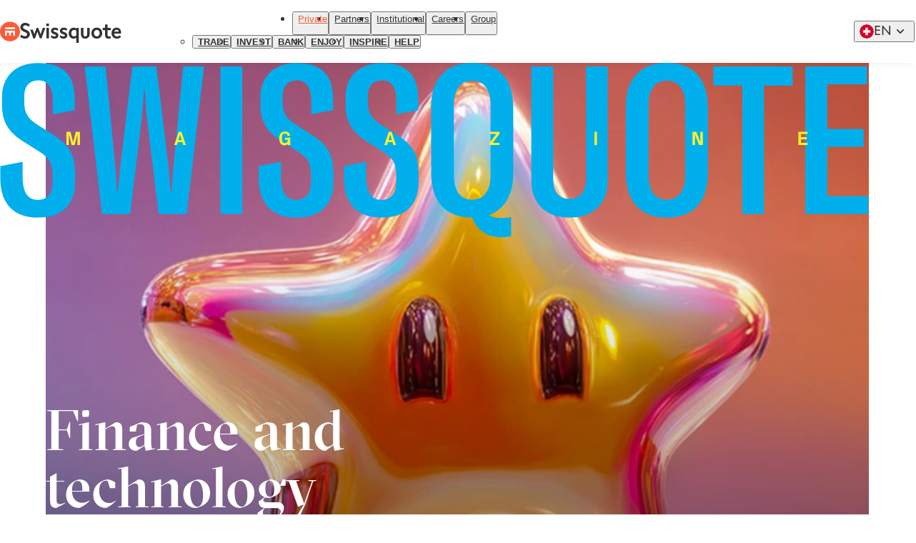

--- FILE ---
content_type: text/html; charset=utf-8
request_url: https://www.swissquote.com/en-ch/private/inspire/swissquote-magazine
body_size: 27134
content:
<!DOCTYPE html><html lang="en" dir="ltr"><head><meta charSet="utf-8"/><meta name="viewport" content="width=device-width, initial-scale=1"/><link rel="stylesheet" href="/_next/static/css/b7b422d7fa8c1213.css" data-precedence="next"/><link rel="stylesheet" href="/_next/static/css/10a8dd3c49cddebc.css" data-precedence="next"/><link rel="stylesheet" href="/_next/static/css/dc0a1f5df981eee0.css" data-precedence="next"/><link href="/_next/static/css/ab47f152843a674e.css" rel="stylesheet" as="style" data-precedence="dynamic"/><link href="/_next/static/css/9d0b02eab2647d1c.css" rel="stylesheet" as="style" data-precedence="dynamic"/><link href="/_next/static/css/84586e8711347e31.css" rel="stylesheet" as="style" data-precedence="dynamic"/><link href="/_next/static/css/bb7ea47ba11ca84f.css" rel="stylesheet" as="style" data-precedence="dynamic"/><link href="/_next/static/css/2bc4fd45afef18f3.css" rel="stylesheet" as="style" data-precedence="dynamic"/><link href="/_next/static/css/d2a1adc5ff813a56.css" rel="stylesheet" as="style" data-precedence="dynamic"/><link href="/_next/static/css/6b7cb0cf154bbbd4.css" rel="stylesheet" as="style" data-precedence="dynamic"/><link href="/_next/static/css/057600afca9d7baf.css" rel="stylesheet" as="style" data-precedence="dynamic"/><link href="/_next/static/css/9167c5fcdfe312a6.css" rel="stylesheet" as="style" data-precedence="dynamic"/><link href="/_next/static/css/b61391eafa3cc634.css" rel="stylesheet" as="style" data-precedence="dynamic"/><link href="/_next/static/css/473964f103febb84.css" rel="stylesheet" as="style" data-precedence="dynamic"/><link href="/_next/static/css/3197141721359744.css" rel="stylesheet" as="style" data-precedence="dynamic"/><link href="/_next/static/css/3134755acefdb3ed.css" rel="stylesheet" as="style" data-precedence="dynamic"/><link href="/_next/static/css/d59e02d41535f691.css" rel="stylesheet" as="style" data-precedence="dynamic"/><link href="/_next/static/css/4d86b8b8f3ac6830.css" rel="stylesheet" as="style" data-precedence="dynamic"/><link href="/_next/static/css/9d2f2a25cb8c8b9e.css" rel="stylesheet" as="style" data-precedence="dynamic"/><link rel="preload" as="script" fetchPriority="low" href="/_next/static/chunks/webpack-9304c7f5c1a9dcad.js"/><script src="/_next/static/chunks/4bd1b696-182b6b13bdad92e3.js" async=""></script><script src="/_next/static/chunks/1255-965628f6dca49c46.js" async=""></script><script src="/_next/static/chunks/main-app-f3336e172256d2ab.js" async=""></script><script src="/_next/static/chunks/97bfd92e-664a584b71b90450.js" async=""></script><script src="/_next/static/chunks/7868-1af5d20601fd623f.js" async=""></script><script src="/_next/static/chunks/1062-9466b26ce5e96ae8.js" async=""></script><script src="/_next/static/chunks/4040-b724170591ff1499.js" async=""></script><script src="/_next/static/chunks/1935-aa0366a5ca4cefc0.js" async=""></script><script src="/_next/static/chunks/app/error-bfa837be9c7b8028.js" async=""></script><script src="/_next/static/chunks/9980-8cc5f9d9958ba005.js" async=""></script><script src="/_next/static/chunks/app/%5Blocale%5D/%5B...slug%5D/page-e5511f6a3a67cde4.js" async=""></script><link rel="preload" href="/_next/static/chunks/7420.500e885cfdfd4d63.js" as="script" fetchPriority="low"/><link rel="preload" href="/_next/static/chunks/6188.d345acc1940a483a.js" as="script" fetchPriority="low"/><link rel="preload" href="/_next/static/chunks/6611.98be0c1fa005318e.js" as="script" fetchPriority="low"/><link rel="preload" href="/_next/static/chunks/7335.006228005cb16f1c.js" as="script" fetchPriority="low"/><link rel="preload" href="/_next/static/chunks/1739.bd86ef661c310e4b.js" as="script" fetchPriority="low"/><link rel="preload" href="/_next/static/chunks/2178.d0b3a2b76cdfdab2.js" as="script" fetchPriority="low"/><link rel="preload" href="/_next/static/chunks/6179.e99be3ff3bc7b873.js" as="script" fetchPriority="low"/><link rel="preload" href="/_next/static/chunks/4858.8a2dfe24c0ce4846.js" as="script" fetchPriority="low"/><link rel="preload" href="/_next/static/chunks/5027.16b53f82fe71bb08.js" as="script" fetchPriority="low"/><link rel="preload" href="/_next/static/chunks/6022.2fcd15a39ee029b9.js" as="script" fetchPriority="low"/><link rel="preload" href="/_next/static/chunks/4473.70104f72943a3f6a.js" as="script" fetchPriority="low"/><link rel="preload" href="https://chatbot.swissquote.ch/dist/673f2ea57d529a91924fea6b/ebInitChatWindow.bundle.js?" as="script"/><link rel="preload" href="/_next/static/chunks/5024.ab0d9422897f276e.js" as="script" fetchPriority="low"/><link rel="preload" href="/_next/static/chunks/5457.a4dc1877417958c6.js" as="script" fetchPriority="low"/><title>Swissquote Magazine: Latest Business News for Investors | Swissquote</title><meta name="description" content="Discover Swissquote Magazine and get the latest business news worldwide to guide you toward a successful personal investment strategy. Read it now!"/><meta name="robots" content="index, follow"/><link rel="canonical" href="https://www.swissquote.com/en-ch/private/inspire/swissquote-magazine"/><meta property="og:title" content="Swissquote Magazine: Latest Business News for Investors | Swissquote"/><meta property="og:description" content="Discover Swissquote Magazine and get the latest business news worldwide to guide you toward a successful personal investment strategy. Read it now!"/><meta property="og:url" content="https://www.swissquote.com/en-ch/private/inspire/swissquote-magazine"/><meta property="og:site_name" content="Swissquote"/><meta property="og:image" content="https://www.swissquote.com/api/internal/media/get-media?filename=2025-08/swissquote-swiss-leader-digital-banking.jpg"/><meta name="twitter:card" content="summary_large_image"/><meta name="twitter:title" content="Swissquote Magazine: Latest Business News for Investors | Swissquote"/><meta name="twitter:description" content="Discover Swissquote Magazine and get the latest business news worldwide to guide you toward a successful personal investment strategy. Read it now!"/><meta name="twitter:image" content="https://www.swissquote.com/api/internal/media/get-media?filename=2025-08/swissquote-swiss-leader-digital-banking.jpg"/><script src="/_next/static/chunks/polyfills-42372ed130431b0a.js" noModule=""></script></head><body><div hidden=""><!--$--><!--/$--></div><script id="cws--configuration">window.__CWS_CONFIG = {"ANALYTICS_CONTAINERS":"https://cdn.tagcommander.com/3551/tc_Swissquote_5.js,https://cdn.tagcommander.com/3551/tc_Swissquote_6.js","EXPOSER_URL":"https://api.swissquote.com/sq-mkt-exposer/v1","MARKER_IO_PROJECT":"65266fc4de7ecbac89158e23","ROUTER_GLOBAL_REGION":"global","ROUTER_LOCALES":"en-ch,de-ch,fr-ch,it-ch,en-eu,de-eu,fr-eu,it-eu,es-eu,cs-eu,pl-eu,en,fr,de,en-hk,cn-hk,tw-hk,en-lu,fr-lu,de-lu,en-mea,ar-mea,en-row,es-row,ru-row,cn-row,tw-row,en-sg,cn-sg,en-uk,en-za","TRACKING_LEADS_BASE_URL":"https://corpws1.swissquote.com/SQB.Microsoft.Tracking","TRACKING_OUTBOUND_LINKS_BLACKLIST":"","TRACKING_OUTBOUND_LINKS_PARAMETERS_OPTIONS":"btag.max-age=5184000","TRACKING_OUTBOUND_LINKS_PARAMETERS_WHITELIST":"partnerid,sponsorId,trackpageid,cookieid,sessionid,btag,affiliateId,affid,utm_source,utm_medium,utm_campaign,utm_term,utm_content,gclid,msclkid,code,orgkey,business","TRACKING_OUTBOUND_LINKS_WHITELIST":"https?://(apply|forms|trade).swissquote.(ae|com|cy|eu|co.uk),https?://((account|trade|www).)?swissquote.ch(?!/(sqc-bitcoin-plugin)/.*),https?://inx.swissquote.eu,https?://apps.apple.com/app,https?://play.google.com/store/apps,https?://appgallery.huawei.com/app"}</script><section class="styles_container__SEv0i styles_container__tfRHB" id="cws--root" data-theme="default"><div class="styles_container__the_A"><nav class="styles_container__IGOS2"><div class="styles_container__UeJ_i styles_reducible__IanpF"><div class="styles_wrapper__3UUiM"><div class="styles_logo__DIEBx"><a class="styles_container__KLMmF styles_container__MlVtl" target="_SELF" aria-label="Swissquote" href="/en-ch"><img alt="" loading="lazy" width="32" height="32" decoding="async" data-nimg="1" class="styles_icon__6UbF8" style="color:transparent" srcSet="/_next/image?url=%2F_next%2Fstatic%2Fmedia%2Ficon.132e315b.svg&amp;w=32&amp;q=90 1x, /_next/image?url=%2F_next%2Fstatic%2Fmedia%2Ficon.132e315b.svg&amp;w=64&amp;q=90 2x" src="/_next/image?url=%2F_next%2Fstatic%2Fmedia%2Ficon.132e315b.svg&amp;w=64&amp;q=90"/><img alt="" loading="lazy" width="142" height="28" decoding="async" data-nimg="1" class="styles_text__Kmtru" style="color:transparent" srcSet="/_next/image?url=%2F_next%2Fstatic%2Fmedia%2Ftext.fa82862b.svg&amp;w=256&amp;q=90 1x, /_next/image?url=%2F_next%2Fstatic%2Fmedia%2Ftext.fa82862b.svg&amp;w=375&amp;q=90 2x" src="/_next/image?url=%2F_next%2Fstatic%2Fmedia%2Ftext.fa82862b.svg&amp;w=375&amp;q=90"/></a></div><div class="styles_content__KNbMt"><div class="styles_menu__lmmPQ"><nav class="styles_container__8_uub"><ul class="styles_container__F8MZX"><li class="styles_active__fRHay"><div class="styles_active__C56oj styles_visible__nx3n2" tabindex="-1"><button class="styles_title__aUTo5" aria-expanded="true"><a class="styles_container__KLMmF styles_title__bn7vC" target="_SELF" tabindex="-1" href="/en-ch/private">Private</a><div class="styles_container__R7fUV styles_icon__Z_EQF"><svg fill="none" viewBox="0 0 24 24" xmlns="http://www.w3.org/2000/svg"><path d="m16.7383 9.26652c.3489.35535.3489.92938 0 1.28478l-4.1074 4.1822c-.349.3553-.9128.3553-1.2618 0l-4.10736-4.1822c-.34899-.3554-.34899-.92943.00001-1.28479.34899-.35535.91275-.35535 1.26174 0l3.48101 3.53529 3.472-3.53528c.349-.35536.9217-.34625 1.2618 0z" fill="#323232"></path></svg></div></button><div class="styles_wrapper__bDWrw"><div class="styles_content__YLrtt"><ul class="styles_container__YPcyg styles_menu__dAMbB"><li class=""><div class="styles_visible__nx3n2" tabindex="-1"><button class="styles_title__aUTo5" aria-expanded="false"><a class="styles_container__KLMmF styles_enabled__5T7TW styles_title__RPICv" target="_SELF" href="/en-ch/private/trade">TRADE</a><div class="styles_container__R7fUV styles_icon__Z_EQF"><svg fill="none" viewBox="0 0 24 24" xmlns="http://www.w3.org/2000/svg"><path d="m16.7383 9.26652c.3489.35535.3489.92938 0 1.28478l-4.1074 4.1822c-.349.3553-.9128.3553-1.2618 0l-4.10736-4.1822c-.34899-.3554-.34899-.92943.00001-1.28479.34899-.35535.91275-.35535 1.26174 0l3.48101 3.53529 3.472-3.53528c.349-.35536.9217-.34625 1.2618 0z" fill="#323232"></path></svg></div></button><div class="styles_wrapper__bDWrw"><div class="styles_content__YLrtt"></div></div></div></li><li class=""><div class="styles_visible__nx3n2" tabindex="-1"><button class="styles_title__aUTo5" aria-expanded="false"><a class="styles_container__KLMmF styles_enabled__5T7TW styles_title__RPICv" target="_SELF" href="/en-ch/private/invest">INVEST</a><div class="styles_container__R7fUV styles_icon__Z_EQF"><svg fill="none" viewBox="0 0 24 24" xmlns="http://www.w3.org/2000/svg"><path d="m16.7383 9.26652c.3489.35535.3489.92938 0 1.28478l-4.1074 4.1822c-.349.3553-.9128.3553-1.2618 0l-4.10736-4.1822c-.34899-.3554-.34899-.92943.00001-1.28479.34899-.35535.91275-.35535 1.26174 0l3.48101 3.53529 3.472-3.53528c.349-.35536.9217-.34625 1.2618 0z" fill="#323232"></path></svg></div></button><div class="styles_wrapper__bDWrw"><div class="styles_content__YLrtt"></div></div></div></li><li class=""><div class="styles_visible__nx3n2" tabindex="-1"><button class="styles_title__aUTo5" aria-expanded="false"><a class="styles_container__KLMmF styles_enabled__5T7TW styles_title__RPICv" target="_SELF" href="/en-ch/private/bank">BANK</a><div class="styles_container__R7fUV styles_icon__Z_EQF"><svg fill="none" viewBox="0 0 24 24" xmlns="http://www.w3.org/2000/svg"><path d="m16.7383 9.26652c.3489.35535.3489.92938 0 1.28478l-4.1074 4.1822c-.349.3553-.9128.3553-1.2618 0l-4.10736-4.1822c-.34899-.3554-.34899-.92943.00001-1.28479.34899-.35535.91275-.35535 1.26174 0l3.48101 3.53529 3.472-3.53528c.349-.35536.9217-.34625 1.2618 0z" fill="#323232"></path></svg></div></button><div class="styles_wrapper__bDWrw"><div class="styles_content__YLrtt"></div></div></div></li><li class=""><div class="styles_visible__nx3n2" tabindex="-1"><button class="styles_title__aUTo5" aria-expanded="false"><a class="styles_container__KLMmF styles_enabled__5T7TW styles_title__RPICv" target="_SELF" href="/en-ch/private/enjoy">Enjoy</a><div class="styles_container__R7fUV styles_icon__Z_EQF"><svg fill="none" viewBox="0 0 24 24" xmlns="http://www.w3.org/2000/svg"><path d="m16.7383 9.26652c.3489.35535.3489.92938 0 1.28478l-4.1074 4.1822c-.349.3553-.9128.3553-1.2618 0l-4.10736-4.1822c-.34899-.3554-.34899-.92943.00001-1.28479.34899-.35535.91275-.35535 1.26174 0l3.48101 3.53529 3.472-3.53528c.349-.35536.9217-.34625 1.2618 0z" fill="#323232"></path></svg></div></button><div class="styles_wrapper__bDWrw"><div class="styles_content__YLrtt"></div></div></div></li><li class=""><div class="styles_visible__nx3n2" tabindex="-1"><button class="styles_title__aUTo5" aria-expanded="false"><a class="styles_container__KLMmF styles_enabled__5T7TW styles_title__RPICv" target="_SELF" href="/en-ch/private/inspire">INSPIRE</a><div class="styles_container__R7fUV styles_icon__Z_EQF"><svg fill="none" viewBox="0 0 24 24" xmlns="http://www.w3.org/2000/svg"><path d="m16.7383 9.26652c.3489.35535.3489.92938 0 1.28478l-4.1074 4.1822c-.349.3553-.9128.3553-1.2618 0l-4.10736-4.1822c-.34899-.3554-.34899-.92943.00001-1.28479.34899-.35535.91275-.35535 1.26174 0l3.48101 3.53529 3.472-3.53528c.349-.35536.9217-.34625 1.2618 0z" fill="#323232"></path></svg></div></button><div class="styles_wrapper__bDWrw"><div class="styles_content__YLrtt"></div></div></div></li><li class=""><div class="styles_visible__nx3n2" tabindex="-1"><button class="styles_title__aUTo5" aria-expanded="false"><a class="styles_container__KLMmF styles_enabled__5T7TW styles_title__RPICv" target="_SELF" href="/en-ch/private/help">HELP</a><div class="styles_container__R7fUV styles_icon__Z_EQF"><svg fill="none" viewBox="0 0 24 24" xmlns="http://www.w3.org/2000/svg"><path d="m16.7383 9.26652c.3489.35535.3489.92938 0 1.28478l-4.1074 4.1822c-.349.3553-.9128.3553-1.2618 0l-4.10736-4.1822c-.34899-.3554-.34899-.92943.00001-1.28479.34899-.35535.91275-.35535 1.26174 0l3.48101 3.53529 3.472-3.53528c.349-.35536.9217-.34625 1.2618 0z" fill="#323232"></path></svg></div></button><div class="styles_wrapper__bDWrw"><div class="styles_content__YLrtt"></div></div></div></li></ul></div></div></div></li><li class=""><div class="styles_visible__nx3n2" tabindex="-1"><button class="styles_title__aUTo5" aria-expanded="false"><a class="styles_container__KLMmF styles_title__bn7vC" target="_SELF" tabindex="-1" href="/en-ch/partners">Partners</a></button><div class="styles_wrapper__bDWrw"><div class="styles_content__YLrtt"></div></div></div></li><li class=""><div class="styles_visible__nx3n2" tabindex="-1"><button class="styles_title__aUTo5" aria-expanded="false"><a class="styles_container__KLMmF styles_title__bn7vC" target="_SELF" tabindex="-1" href="/en/institutional">Institutional</a></button><div class="styles_wrapper__bDWrw"><div class="styles_content__YLrtt"></div></div></div></li><li class=""><div class="styles_visible__nx3n2" tabindex="-1"><button class="styles_title__aUTo5" aria-expanded="false"><a class="styles_container__KLMmF styles_title__bn7vC" target="_SELF" tabindex="-1" href="/en/careers">Careers</a></button><div class="styles_wrapper__bDWrw"><div class="styles_content__YLrtt"></div></div></div></li><li class="" label="Explore"><div class="styles_visible__nx3n2" tabindex="-1"><button class="styles_title__aUTo5" aria-expanded="false"><a class="styles_container__KLMmF styles_title__bn7vC" target="_SELF" tabindex="-1" href="/en/group">Group</a></button><div class="styles_wrapper__bDWrw"><div class="styles_content__YLrtt"></div></div></div></li></ul></nav></div><div class="styles_end__eqSbs"><div class="styles_language__CwGD9"><div class=""><button class="styles_button__sMgcm" value="Switzerland"><img alt="Switzerland" loading="lazy" width="24" height="24" decoding="async" data-nimg="1" class="styles_container__x33Ol styles_container__PW3yn styles_flag__1rCuI" style="color:transparent" src="/_next/static/media/ch.99ebea45.svg"/><span class="styles_language__TcGbr" aria-label="English">en</span><div class="styles_container__R7fUV styles_expand__ltrHh"><svg fill="none" viewBox="0 0 24 24" xmlns="http://www.w3.org/2000/svg"><path d="m16.7383 9.26652c.3489.35535.3489.92938 0 1.28478l-4.1074 4.1822c-.349.3553-.9128.3553-1.2618 0l-4.10736-4.1822c-.34899-.3554-.34899-.92943.00001-1.28479.34899-.35535.91275-.35535 1.26174 0l3.48101 3.53529 3.472-3.53528c.349-.35536.9217-.34625 1.2618 0z" fill="#323232"></path></svg></div></button></div></div><div class="styles_components__vlalX"></div></div><div class="styles_burger__ffO1H"><button class="styles_container__R7fUV styles_container__mY4Rt" tabindex="0" title="Open the menu"><svg fill="none" viewBox="0 0 24 24" xmlns="http://www.w3.org/2000/svg"><path d="m4 18h16c.55 0 1-.45 1-1s-.45-1-1-1h-16c-.55 0-1 .45-1 1s.45 1 1 1zm0-5h16c.55 0 1-.45 1-1s-.45-1-1-1h-16c-.55 0-1 .45-1 1s.45 1 1 1zm-1-6c0 .55.45 1 1 1h16c.55 0 1-.45 1-1s-.45-1-1-1h-16c-.55 0-1 .45-1 1z" fill="#323232"></path></svg></button></div></div></div></div></nav><section class="styles_container__H3Jgc"><section class="styles_container___H5xA" style="--cws--color--magazine--primary:#00AFEC;--cws--color--magazine--secondary:#FFF02A;--cws--color--magazine--logo--primary:#00AFEC;--cws--color--magazine--logo--secondary:#FFF02A;--cws--color--magazine--button--primary-hover:#1CC4FF;--cws--color--magazine--button--primary-active:#008CBD;--cws--color--magazine--button--light:#1CC4FF;--cws--color--magazine--button--lighter:#42CEFF;--cws--color--magazine--button--dark:#008CBD;--cws--color--magazine--figure--primary-foreground:#860C11;--cws--color--magazine--figure--primary-background:#E6C5C6;--cws--color--magazine--figure--secondary-foreground:#21736C;--cws--color--magazine--figure--secondary-background:#C7E4E2;--cws--color--magazine--figure--tertiary-foreground:#D38B00;--cws--color--magazine--figure--tertiary-background:#F1EBCE;--cws--color--magazine--category--dossier_background:#fff02a;--cws--color--magazine--category--dossier_foreground:#323232;--cws--color--magazine--category--financial_background:#00afec;--cws--color--magazine--category--financial_foreground:#323232;--cws--color--magazine--category--companies_background:#000000;--cws--color--magazine--category--companies_foreground:#fff"><section class="styles_container__EnMoH"><div class="styles_container__SpzVa" dir="ltr" data-component-type="paragraph--magazine_header"><div class="styles_wrapper__kyfvu"><div class="styles_container__LOGEW styles_container__cs_2o"><svg fill="none" viewBox="0 0 1612 324" xmlns="http://www.w3.org/2000/svg" class="styles_container___bAID styles_logo__7SoJq"><path d="m1534.81 122.986v-83.0721h73.78v-33.24011h-114.36v274.31521h117.07v-33.24h-76.49v-91.578h67.62v-33.212h-67.62zm-211.32-116.31221v35.55471h53.7v238.7605h40.19v-238.7605h53.32v-35.55471zm-86.17 247.65621c-22.03 0-34-16.62-34-45.204v-130.5899c0-28.9736 11.97-45.2033 34-45.2033s33.99 16.2297 33.99 45.2033v130.5899c0 28.974-12.35 45.204-33.99 45.204zm0 33.24c48.69 0 76.1-28.974 76.1-82.682v-122.0853c0-53.7085-27.44-82.682125-76.1-82.682125s-76.1 28.973625-76.1 82.682125v122.0853c0 53.318 27.44 82.682 76.1 82.682zm-251.507-69.158c0 41.718 25.127 69.158 71.077 69.158 45.96 0 70.7-27.44 70.7-69.158v-211.73821h-40.19v209.39621c0 23.564-11.21 36.698-30.51 36.698-19.29 0-30.53-13.134-30.53-36.698v-209.39621h-40.575v211.71121zm-75.738-9.286c0 28.974-12.354 45.204-33.994 45.204-21.639 0-33.993-16.62-33.993-45.204v-130.5899c0-28.9736 11.964-45.2033 33.993-45.2033 22.03 0 33.994 16.2297 33.994 45.2033zm42.135-126.3233c0-53.7085-27.439-82.682125-76.101-82.682125-48.661 0-76.101 28.973625-76.101 82.682125v122.0853c0 53.318 27.44 82.682 76.101 82.682 8.506 22.783 27.05 36.307 51.394 36.307 10.43 0 14.668-.78 20.859-2.314v-35.164c-6.191 1.561-10.039 1.924-17.763 1.924-8.115 0-17.011-.781-23.564-5.41 28.974-10.43 45.203-37.089 45.203-78.053v-122.0852zm-244.198 204.7673c45.594 0 68.767-24.735 68.767-66.843v-14.668c0-29.754-6.943-51.004-37.869-70.691l-33.603-21.64c-15.839-10.039-22.81-21.6393-22.81-39.4027v-13.1343c0-16.6201 8.895-28.5832 25.878-28.5832 18.544 0 27.049 13.1343 27.049 38.65v24.3446l40.574-7.7245v-20.4683c0-48.2986-24.344-67.233252-67.623-67.233252-40.965 0-67.233 23.954152-67.233 63.747452v13.9152c0 28.193 9.258 48.689 36.698 66.452l32.849 20.859c21.64 13.915 24.345 24.735 24.345 46.375v10.039c0 20.468-8.896 33.212-27.05 33.212-19.325 0-28.583-14.668-28.583-42.889v-27.83l-41.327 7.724v22.783c0 47.128 24.735 73.034 69.938 73.034m-158.002-.028c45.594 0 68.767-24.735 68.767-66.843v-14.668c0-29.754-6.944-51.004-37.869-70.691l-33.603-21.64c-15.839-10.039-22.783-21.6393-22.783-39.4027v-13.1343c0-16.6201 8.896-28.5832 25.878-28.5832 18.545 0 27.05 13.1343 27.05 38.65v24.3446l40.574-7.7245v-20.4683c0-48.2986-24.344-67.233252-67.624-67.233252-40.964 0-67.233 23.954152-67.233 63.747452v13.9152c0 28.193 9.286 48.689 36.698 66.452l32.85 20.859c21.64 13.915 24.344 24.735 24.344 46.375v10.039c0 20.468-8.895 33.212-27.049 33.212-19.325 0-28.583-14.668-28.583-42.889v-27.83l-41.327 7.724v22.783c0 47.128 24.735 73.034 69.938 73.034m-100.473-280.92421h-40.575v274.31521h40.575zm-186.614 96.20721c1.924-16.6205 3.096-37.0888 3.876-51.0039h1.924c.781 13.9151 1.925 34.3834 3.877 51.0039l21.639 178.108h52.147l32.069-274.31521h-38.622l-18.154 185.83221c-1.534 15.059-2.314 29.755-3.095 47.128h-1.534c-1.562-14.306-3.095-30.508-4.239-45.594l-22.81-187.36621h-44.423l-22.783 187.36621c-1.171 15.059-2.705 31.288-4.238 45.594h-1.534c-.781-17.373-1.924-32.069-3.096-47.128l-18.153-185.83221h-38.623l32.069 274.31521h52.147l21.64-178.108zm-192.4134 184.689c45.5934 0 68.7674-24.735 68.7674-66.843v-14.668c0-29.754-6.944-51.004-37.87-70.691l-33.6024-21.64c-15.8393-10.039-22.7829-21.6393-22.7829-39.4027v-13.1343c0-16.6201 8.8957-28.5832 25.8783-28.5832 18.5442 0 27.0494 13.1343 27.0494 38.65v24.3446l40.5746-7.7245v-20.4683c0-48.2986-24.345-67.233252-67.624-67.233252-40.9646 0-67.23328 23.954152-67.23328 63.747452v13.9152c0 28.193 9.28608 48.689 36.69798 66.452l32.8498 20.859c21.6396 13.915 24.3445 24.735 24.3445 46.375v10.039c0 20.468-8.8956 33.212-27.0494 33.212-19.3251 0-28.5832-14.668-28.5832-42.889v-27.83l-41.327142 7.724v22.783c0 47.128 24.734942 73.034 69.938142 73.034" fill="#fa5b35"></path><path d="m1481.26 152.658h16.96v-3.988h-12.24v-6.637h10.59v-3.988h-10.59v-6.051h12.24v-3.988h-16.96zm-182.04-5.884-7.36-18.768h-7.05v24.652h4.65v-18.823h.14l7.37 18.823h7.05v-24.652h-4.68v18.768h-.14zm-196.37 5.884h4.71v-24.652h-4.71zm-176.044-24.652h-17.875v3.988h12.019l-12.604 16.76v3.904h18.377v-3.988h-12.605l12.688-16.76zm-205.855 15.394 2.984-9.705h.14l2.872 9.705zm13.888 9.258-8.366-24.652h-4.992l-8.421 24.652h5.075l1.589-5.243h8.394l1.618 5.243zm-206.664.53c2.677 0 4.685-.976 5.912-2.789l.112 2.231h4.378v-13.441h-9.788v3.987h5.075v1.06c0 3.402-2.091 4.964-5.27 4.964s-5.41-2.175-5.41-5.159v-7.529c0-3.096 2.175-5.076 5.354-5.076 2.928 0 4.657 1.311 4.908 3.932h4.713c-.335-4.852-4.072-7.891-9.287-7.891-7.334 0-10.764 5.103-10.764 12.939s3.347 12.799 10.039 12.799m-197.07-9.815 2.984-9.705h.139l2.872 9.705zm8.812 9.258h5.075l-8.366-24.652h-4.991l-8.394 24.652h5.075l1.59-5.243h8.421l1.618 5.243zm-212.157 0v-19.548h.139l5.048 19.548h5.633l5.047-19.548h.139v19.548h4.518v-24.652h-7.724l-4.713 19.353h-.14l-4.796-19.353h-7.669v24.652z" fill="#000"></path></svg><div class="styles_content___BAr3"><div class="styles_container__zdTXi styles_size-hero-2__qa4tx styles_theme-highlighted__PFp6W styles_container___olHd styles_paragraph__e7NRW" data-theme="highlighted"><h1 class="styles_container__aeX9s styles_title__1L5aY" data-theme="highlighted">Finance and technology unpacked</h1><div class="styles_wrapper__hQrOf"><div class="styles_container__aeX9s styles_content__fcopH" data-theme="highlighted"><p>What industries are drawing investors’ glances? What are the latest breakthroughs in fintech? <em>Swissquote Magazine</em> features insightful articles for investors looking for inspiration and quality analysis.</p></div><div class="styles_container__W6WDo styles_links__B6zqq"><a class="styles_container__KLMmF styles_container__PwKwt styles_variant-outline__IL2iz styles_size-large__Mrv3d styles_theme-highlighted__yQglv" href="#latest-issue" data-theme="highlighted" id="501634" type="paragraph--component_cta" lang="en"><span class="styles_content__bfDjE">Latest issue</span><div class="styles_container__R7fUV styles_icon__7jOho"><svg xmlns="http://www.w3.org/2000/svg" fill="none" viewBox="0 0 24 24"><path fill="#323232" fill-rule="evenodd" d="M8.293 5.293a1 1 0 0 1 1.414 0l6 6a1 1 0 0 1 0 1.414l-6 6a1 1 0 0 1-1.414-1.414L13.586 12 8.293 6.707a1 1 0 0 1 0-1.414Z" clip-rule="evenodd"></path></svg></div></a></div></div></div><img id="291274" lang="en" mime="image/png" alt="issue96_header_lp" loading="lazy" width="1660" height="720" decoding="async" data-nimg="1" class="styles_container__x33Ol styles_image__7I_ua" style="color:transparent" sizes="(min-width: 1025px) 1025px, 100vw" srcSet="/_next/image?url=%2Fapi%2Finternal%2Fmedia%2Fget-media%3Ffilename%3D2025-12%2Fissue96_header_lp.png&amp;w=375&amp;q=90 375w, /_next/image?url=%2Fapi%2Finternal%2Fmedia%2Fget-media%3Ffilename%3D2025-12%2Fissue96_header_lp.png&amp;w=384&amp;q=90 384w, /_next/image?url=%2Fapi%2Finternal%2Fmedia%2Fget-media%3Ffilename%3D2025-12%2Fissue96_header_lp.png&amp;w=600&amp;q=90 600w, /_next/image?url=%2Fapi%2Finternal%2Fmedia%2Fget-media%3Ffilename%3D2025-12%2Fissue96_header_lp.png&amp;w=1024&amp;q=90 1024w, /_next/image?url=%2Fapi%2Finternal%2Fmedia%2Fget-media%3Ffilename%3D2025-12%2Fissue96_header_lp.png&amp;w=1440&amp;q=90 1440w, /_next/image?url=%2Fapi%2Finternal%2Fmedia%2Fget-media%3Ffilename%3D2025-12%2Fissue96_header_lp.png&amp;w=1660&amp;q=90 1660w, /_next/image?url=%2Fapi%2Finternal%2Fmedia%2Fget-media%3Ffilename%3D2025-12%2Fissue96_header_lp.png&amp;w=1920&amp;q=90 1920w, /_next/image?url=%2Fapi%2Finternal%2Fmedia%2Fget-media%3Ffilename%3D2025-12%2Fissue96_header_lp.png&amp;w=2048&amp;q=90 2048w, /_next/image?url=%2Fapi%2Finternal%2Fmedia%2Fget-media%3Ffilename%3D2025-12%2Fissue96_header_lp.png&amp;w=3840&amp;q=90 3840w" src="/_next/image?url=%2Fapi%2Finternal%2Fmedia%2Fget-media%3Ffilename%3D2025-12%2Fissue96_header_lp.png&amp;w=3840&amp;q=90"/></div></div></div></div><div class="styles_container__SpzVa" dir="ltr" data-component-type="paragraph--spacing"><div class="styles_wrapper__kyfvu"><div class="styles_container__LgSL5 styles_size160__2Ifz9"></div></div></div><div class="styles_container__SpzVa" id="latest-issue" dir="ltr" data-component-type="paragraph--magazine_articles_dispatcher"><div class="styles_wrapper__kyfvu"><div class="styles_container__LOGEW styles_container__GKZwN styles_odd__8pRSl"><header class="styles_header__M4vSX"><div class="styles_container__zdTXi styles_size-hero-2__qa4tx styles_container___olHd styles_title__V_7gQ"><h2 class="styles_container__aeX9s styles_title__1L5aY">Discover our latest issue</h2><div class="styles_wrapper__hQrOf"></div></div><div class="styles_container__zdTXi styles_size-hero-2__qa4tx styles_container___olHd styles_paragraph__1rV_m"><div class="styles_wrapper__hQrOf"><div class="styles_container__aeX9s styles_content__fcopH"><p><strong>Gaming fever grips the world</strong></p><p>With more than 3.6 billion players, the industry dominates entertainment. But it must reinvent itself to stay on top.</p></div></div></div></header><div class="styles_cards__fEDIG"><a class="styles_container__KLMmF styles_container__9QLoY styles_card__y7nw8" target="_SELF" type="paragraph--component_magazine_card" href="/en-ch/private/inspire/swissquote-magazine/gaming-fever-grips-world/video-games-big-bang-moment"><div class="styles_wrapper__fTpKc"><div class="styles_category__IkAdN" style="--cws--magazine-article-card--category--color--foreground:var(--cws--color--magazine--category--dossier-foreground, #323232);--cws--magazine-article-card--category--color--background:var(--cws--color--magazine--category--dossier-background, #FFF500)">Dossier</div><div class="styles_content__7sRZh"><div class="styles_container__zdTXi styles_size-large__7KaBY styles_theme-highlighted__PFp6W styles_container___olHd" data-theme="highlighted"><h3 class="styles_container__aeX9s styles_title__1L5aY" data-theme="highlighted">Gaming fever grips the world</h3><div class="styles_wrapper__hQrOf"></div></div><div class="styles_paragraph___KTc5"><div class="styles_container__zdTXi styles_size-large__7KaBY styles_theme-highlighted__PFp6W styles_container___olHd" data-theme="highlighted" id="501649" type="paragraph--component_paragraph" lang="en"><div class="styles_wrapper__hQrOf"><div class="styles_container__W6WDo styles_links__B6zqq"><a class="styles_container__KLMmF styles_container__PwKwt styles_variant-outline__IL2iz styles_size-large__Mrv3d styles_theme-highlighted__yQglv" target="_SELF" data-theme="highlighted" id="501646" type="paragraph--component_cta" lang="en" href="/en-ch/private/inspire/swissquote-magazine/gaming-fever-grips-world/video-games-big-bang-moment"><span class="styles_content__bfDjE">Read</span><div class="styles_container__R7fUV styles_icon__7jOho"><svg xmlns="http://www.w3.org/2000/svg" fill="none" viewBox="0 0 24 24"><path fill="#323232" fill-rule="evenodd" d="M8.293 5.293a1 1 0 0 1 1.414 0l6 6a1 1 0 0 1 0 1.414l-6 6a1 1 0 0 1-1.414-1.414L13.586 12 8.293 6.707a1 1 0 0 1 0-1.414Z" clip-rule="evenodd"></path></svg></div></a></div></div></div></div></div><div class="styles_gradient__y4ojh" role="presentation"></div><img id="291277" lang="en" mime="image/png" alt="issue96_article1_dispatcher" loading="lazy" width="1380" height="500" decoding="async" data-nimg="1" class="styles_container__x33Ol styles_media__E9oIQ" style="color:transparent" sizes="(min-width: 1025px) 1025px, 100vw" srcSet="/_next/image?url=%2Fapi%2Finternal%2Fmedia%2Fget-media%3Ffilename%3D2025-12%2Fissue96_article1_dispatcher.png&amp;w=375&amp;q=90 375w, /_next/image?url=%2Fapi%2Finternal%2Fmedia%2Fget-media%3Ffilename%3D2025-12%2Fissue96_article1_dispatcher.png&amp;w=384&amp;q=90 384w, /_next/image?url=%2Fapi%2Finternal%2Fmedia%2Fget-media%3Ffilename%3D2025-12%2Fissue96_article1_dispatcher.png&amp;w=600&amp;q=90 600w, /_next/image?url=%2Fapi%2Finternal%2Fmedia%2Fget-media%3Ffilename%3D2025-12%2Fissue96_article1_dispatcher.png&amp;w=1024&amp;q=90 1024w, /_next/image?url=%2Fapi%2Finternal%2Fmedia%2Fget-media%3Ffilename%3D2025-12%2Fissue96_article1_dispatcher.png&amp;w=1440&amp;q=90 1440w, /_next/image?url=%2Fapi%2Finternal%2Fmedia%2Fget-media%3Ffilename%3D2025-12%2Fissue96_article1_dispatcher.png&amp;w=1660&amp;q=90 1660w, /_next/image?url=%2Fapi%2Finternal%2Fmedia%2Fget-media%3Ffilename%3D2025-12%2Fissue96_article1_dispatcher.png&amp;w=1920&amp;q=90 1920w, /_next/image?url=%2Fapi%2Finternal%2Fmedia%2Fget-media%3Ffilename%3D2025-12%2Fissue96_article1_dispatcher.png&amp;w=2048&amp;q=90 2048w, /_next/image?url=%2Fapi%2Finternal%2Fmedia%2Fget-media%3Ffilename%3D2025-12%2Fissue96_article1_dispatcher.png&amp;w=3840&amp;q=90 3840w" src="/_next/image?url=%2Fapi%2Finternal%2Fmedia%2Fget-media%3Ffilename%3D2025-12%2Fissue96_article1_dispatcher.png&amp;w=3840&amp;q=90"/></div></a><a class="styles_container__KLMmF styles_container__9QLoY styles_card__y7nw8" target="_SELF" type="paragraph--component_magazine_card" href="/en-ch/private/inspire/swissquote-magazine/gaming-fever-grips-world/consoles-still-in-the-game"><div class="styles_wrapper__fTpKc"><div class="styles_category__IkAdN" style="--cws--magazine-article-card--category--color--foreground:var(--cws--color--magazine--category--financial-foreground, #fff);--cws--magazine-article-card--category--color--background:var(--cws--color--magazine--category--financial-background, #D43B3B)">Financial</div><div class="styles_content__7sRZh"><div class="styles_container__zdTXi styles_size-large__7KaBY styles_theme-highlighted__PFp6W styles_container___olHd" data-theme="highlighted"><h3 class="styles_container__aeX9s styles_title__1L5aY" data-theme="highlighted">Consoles: still in the game!</h3><div class="styles_wrapper__hQrOf"></div></div><div class="styles_paragraph___KTc5"><div class="styles_container__zdTXi styles_size-large__7KaBY styles_theme-highlighted__PFp6W styles_container___olHd" data-theme="highlighted" id="501658" type="paragraph--component_paragraph" lang="en"><div class="styles_wrapper__hQrOf"><div class="styles_container__W6WDo styles_links__B6zqq"><a class="styles_container__KLMmF styles_container__PwKwt styles_variant-outline__IL2iz styles_size-large__Mrv3d styles_theme-highlighted__yQglv" target="_SELF" data-theme="highlighted" id="501655" type="paragraph--component_cta" lang="en" href="/en-ch/private/inspire/swissquote-magazine/gaming-fever-grips-world/consoles-still-in-the-game"><span class="styles_content__bfDjE">Read</span><div class="styles_container__R7fUV styles_icon__7jOho"><svg xmlns="http://www.w3.org/2000/svg" fill="none" viewBox="0 0 24 24"><path fill="#323232" fill-rule="evenodd" d="M8.293 5.293a1 1 0 0 1 1.414 0l6 6a1 1 0 0 1 0 1.414l-6 6a1 1 0 0 1-1.414-1.414L13.586 12 8.293 6.707a1 1 0 0 1 0-1.414Z" clip-rule="evenodd"></path></svg></div></a></div></div></div></div></div><div class="styles_gradient__y4ojh" role="presentation"></div><img id="291280" lang="en" mime="image/png" alt="issue96_article2_dispatcher" loading="lazy" width="800" height="588" decoding="async" data-nimg="1" class="styles_container__x33Ol styles_media__E9oIQ" style="color:transparent" sizes="(min-width: 1025px) 1025px, 100vw" srcSet="/_next/image?url=%2Fapi%2Finternal%2Fmedia%2Fget-media%3Ffilename%3D2025-12%2Fissue96_article2_dispatcher.png&amp;w=375&amp;q=90 375w, /_next/image?url=%2Fapi%2Finternal%2Fmedia%2Fget-media%3Ffilename%3D2025-12%2Fissue96_article2_dispatcher.png&amp;w=384&amp;q=90 384w, /_next/image?url=%2Fapi%2Finternal%2Fmedia%2Fget-media%3Ffilename%3D2025-12%2Fissue96_article2_dispatcher.png&amp;w=600&amp;q=90 600w, /_next/image?url=%2Fapi%2Finternal%2Fmedia%2Fget-media%3Ffilename%3D2025-12%2Fissue96_article2_dispatcher.png&amp;w=1024&amp;q=90 1024w, /_next/image?url=%2Fapi%2Finternal%2Fmedia%2Fget-media%3Ffilename%3D2025-12%2Fissue96_article2_dispatcher.png&amp;w=1440&amp;q=90 1440w, /_next/image?url=%2Fapi%2Finternal%2Fmedia%2Fget-media%3Ffilename%3D2025-12%2Fissue96_article2_dispatcher.png&amp;w=1660&amp;q=90 1660w, /_next/image?url=%2Fapi%2Finternal%2Fmedia%2Fget-media%3Ffilename%3D2025-12%2Fissue96_article2_dispatcher.png&amp;w=1920&amp;q=90 1920w, /_next/image?url=%2Fapi%2Finternal%2Fmedia%2Fget-media%3Ffilename%3D2025-12%2Fissue96_article2_dispatcher.png&amp;w=2048&amp;q=90 2048w, /_next/image?url=%2Fapi%2Finternal%2Fmedia%2Fget-media%3Ffilename%3D2025-12%2Fissue96_article2_dispatcher.png&amp;w=3840&amp;q=90 3840w" src="/_next/image?url=%2Fapi%2Finternal%2Fmedia%2Fget-media%3Ffilename%3D2025-12%2Fissue96_article2_dispatcher.png&amp;w=3840&amp;q=90"/></div></a><a class="styles_container__KLMmF styles_container__9QLoY styles_card__y7nw8" target="_SELF" type="paragraph--component_magazine_card" href="/en-ch/private/inspire/swissquote-magazine/gaming-fever-grips-world/gaming-companies-to-watch"><div class="styles_wrapper__fTpKc"><div class="styles_category__IkAdN" style="--cws--magazine-article-card--category--color--foreground:var(--cws--color--magazine--category--companies-foreground, #fff);--cws--magazine-article-card--category--color--background:var(--cws--color--magazine--category--companies-background, #000000)">Companies</div><div class="styles_content__7sRZh"><div class="styles_container__zdTXi styles_size-large__7KaBY styles_theme-highlighted__PFp6W styles_container___olHd" data-theme="highlighted"><h3 class="styles_container__aeX9s styles_title__1L5aY" data-theme="highlighted">Gaming companies to watch</h3><div class="styles_wrapper__hQrOf"></div></div><div class="styles_paragraph___KTc5"><div class="styles_container__zdTXi styles_size-large__7KaBY styles_theme-highlighted__PFp6W styles_container___olHd" data-theme="highlighted" id="501667" type="paragraph--component_paragraph" lang="en"><div class="styles_wrapper__hQrOf"><div class="styles_container__W6WDo styles_links__B6zqq"><a class="styles_container__KLMmF styles_container__PwKwt styles_variant-outline__IL2iz styles_size-large__Mrv3d styles_theme-highlighted__yQglv" target="_SELF" data-theme="highlighted" id="501664" type="paragraph--component_cta" lang="en" href="/en-ch/private/inspire/swissquote-magazine/gaming-fever-grips-world/gaming-companies-to-watch"><span class="styles_content__bfDjE">Read</span><div class="styles_container__R7fUV styles_icon__7jOho"><svg xmlns="http://www.w3.org/2000/svg" fill="none" viewBox="0 0 24 24"><path fill="#323232" fill-rule="evenodd" d="M8.293 5.293a1 1 0 0 1 1.414 0l6 6a1 1 0 0 1 0 1.414l-6 6a1 1 0 0 1-1.414-1.414L13.586 12 8.293 6.707a1 1 0 0 1 0-1.414Z" clip-rule="evenodd"></path></svg></div></a></div></div></div></div></div><div class="styles_gradient__y4ojh" role="presentation"></div><img id="291283" lang="en" mime="image/png" alt="issue96_article3_dispatcher" loading="lazy" width="680" height="500" decoding="async" data-nimg="1" class="styles_container__x33Ol styles_media__E9oIQ" style="color:transparent" sizes="(min-width: 1025px) 1025px, 100vw" srcSet="/_next/image?url=%2Fapi%2Finternal%2Fmedia%2Fget-media%3Ffilename%3D2025-12%2Fissue96_article3_dispatcher.png&amp;w=375&amp;q=90 375w, /_next/image?url=%2Fapi%2Finternal%2Fmedia%2Fget-media%3Ffilename%3D2025-12%2Fissue96_article3_dispatcher.png&amp;w=384&amp;q=90 384w, /_next/image?url=%2Fapi%2Finternal%2Fmedia%2Fget-media%3Ffilename%3D2025-12%2Fissue96_article3_dispatcher.png&amp;w=600&amp;q=90 600w, /_next/image?url=%2Fapi%2Finternal%2Fmedia%2Fget-media%3Ffilename%3D2025-12%2Fissue96_article3_dispatcher.png&amp;w=1024&amp;q=90 1024w, /_next/image?url=%2Fapi%2Finternal%2Fmedia%2Fget-media%3Ffilename%3D2025-12%2Fissue96_article3_dispatcher.png&amp;w=1440&amp;q=90 1440w, /_next/image?url=%2Fapi%2Finternal%2Fmedia%2Fget-media%3Ffilename%3D2025-12%2Fissue96_article3_dispatcher.png&amp;w=1660&amp;q=90 1660w, /_next/image?url=%2Fapi%2Finternal%2Fmedia%2Fget-media%3Ffilename%3D2025-12%2Fissue96_article3_dispatcher.png&amp;w=1920&amp;q=90 1920w, /_next/image?url=%2Fapi%2Finternal%2Fmedia%2Fget-media%3Ffilename%3D2025-12%2Fissue96_article3_dispatcher.png&amp;w=2048&amp;q=90 2048w, /_next/image?url=%2Fapi%2Finternal%2Fmedia%2Fget-media%3Ffilename%3D2025-12%2Fissue96_article3_dispatcher.png&amp;w=3840&amp;q=90 3840w" src="/_next/image?url=%2Fapi%2Finternal%2Fmedia%2Fget-media%3Ffilename%3D2025-12%2Fissue96_article3_dispatcher.png&amp;w=3840&amp;q=90"/></div></a></div></div></div></div><div class="styles_container__SpzVa" dir="ltr" data-component-type="paragraph--spacing"><div class="styles_wrapper__kyfvu"><div class="styles_container__LgSL5 styles_size160__2Ifz9"></div></div></div><div class="styles_container__SpzVa" dir="ltr" data-component-type="paragraph--magazine_subscribe"><div class="styles_wrapper__kyfvu"><div class="styles_container__LOGEW"><div class="styles_wrapper__Ck4J7"><div class="styles_container__zdTXi styles_size-hero-2__qa4tx styles_theme-highlighted__PFp6W styles_container___olHd styles_paragraph__qARu2" data-theme="highlighted"><h2 class="styles_container__aeX9s styles_title__1L5aY" data-theme="highlighted">Get the print magazine delivered to your doorstep</h2><div class="styles_wrapper__hQrOf"><div class="styles_container__aeX9s styles_subtitle__NDNZ4" data-theme="highlighted"><p>Subscribe to <i>Swissquote Magazine</i> and get the scoop on what’s happening in the financial world. </p></div><div class="styles_container__aeX9s styles_content__fcopH" data-theme="highlighted"><p>Enjoy six issues over 12 months for just CHF 40 — cheaper than the newsstand price.</p></div><div class="styles_container__W6WDo styles_links__B6zqq"><a class="styles_container__KLMmF styles_container__PwKwt styles_variant-primary__uyQlQ styles_size-large__Mrv3d styles_theme-highlighted__yQglv" target="_blank" rel="noopener noreferrer" data-theme="highlighted" id="501685" type="paragraph--component_cta" lang="en" href="https://trade.swissquote.ch"><span class="styles_content__bfDjE">Subscription for Swissquote clients</span></a><a class="styles_container__KLMmF styles_container__PwKwt styles_variant-outline__IL2iz styles_size-large__Mrv3d styles_theme-highlighted__yQglv" target="_blank" rel="noopener noreferrer" data-theme="highlighted" id="501688" type="paragraph--component_cta" lang="en" href="https://swissquote.ch/trading-platform/?l=en&amp;entity=sqbch#markets/sqtimes/step/1"><span class="styles_content__bfDjE">Subscription for non-clients</span><div class="styles_container__R7fUV styles_icon__7jOho"><svg xmlns="http://www.w3.org/2000/svg" fill="none" viewBox="0 0 24 24"><path fill="#323232" fill-rule="evenodd" d="M8.293 5.293a1 1 0 0 1 1.414 0l6 6a1 1 0 0 1 0 1.414l-6 6a1 1 0 0 1-1.414-1.414L13.586 12 8.293 6.707a1 1 0 0 1 0-1.414Z" clip-rule="evenodd"></path></svg></div></a></div></div></div><img id="292234" lang="en" mime="image/png" alt="issue96_subscription_lp" loading="lazy" width="615" height="800" decoding="async" data-nimg="1" class="styles_container__x33Ol styles_media__08c6x" style="color:transparent" sizes="(min-width: 1025px) 1025px, 100vw" srcSet="/_next/image?url=%2Fapi%2Finternal%2Fmedia%2Fget-media%3Ffilename%3D2025-12%2Fissue96_subscription_lp_en_0.png&amp;w=375&amp;q=90 375w, /_next/image?url=%2Fapi%2Finternal%2Fmedia%2Fget-media%3Ffilename%3D2025-12%2Fissue96_subscription_lp_en_0.png&amp;w=384&amp;q=90 384w, /_next/image?url=%2Fapi%2Finternal%2Fmedia%2Fget-media%3Ffilename%3D2025-12%2Fissue96_subscription_lp_en_0.png&amp;w=600&amp;q=90 600w, /_next/image?url=%2Fapi%2Finternal%2Fmedia%2Fget-media%3Ffilename%3D2025-12%2Fissue96_subscription_lp_en_0.png&amp;w=1024&amp;q=90 1024w, /_next/image?url=%2Fapi%2Finternal%2Fmedia%2Fget-media%3Ffilename%3D2025-12%2Fissue96_subscription_lp_en_0.png&amp;w=1440&amp;q=90 1440w, /_next/image?url=%2Fapi%2Finternal%2Fmedia%2Fget-media%3Ffilename%3D2025-12%2Fissue96_subscription_lp_en_0.png&amp;w=1660&amp;q=90 1660w, /_next/image?url=%2Fapi%2Finternal%2Fmedia%2Fget-media%3Ffilename%3D2025-12%2Fissue96_subscription_lp_en_0.png&amp;w=1920&amp;q=90 1920w, /_next/image?url=%2Fapi%2Finternal%2Fmedia%2Fget-media%3Ffilename%3D2025-12%2Fissue96_subscription_lp_en_0.png&amp;w=2048&amp;q=90 2048w, /_next/image?url=%2Fapi%2Finternal%2Fmedia%2Fget-media%3Ffilename%3D2025-12%2Fissue96_subscription_lp_en_0.png&amp;w=3840&amp;q=90 3840w" src="/_next/image?url=%2Fapi%2Finternal%2Fmedia%2Fget-media%3Ffilename%3D2025-12%2Fissue96_subscription_lp_en_0.png&amp;w=3840&amp;q=90"/></div></div></div></div><div class="styles_container__SpzVa" dir="ltr" data-component-type="paragraph--spacing"><div class="styles_wrapper__kyfvu"><div class="styles_container__LgSL5 styles_size160__2Ifz9"></div></div></div><div class="styles_container__SpzVa" dir="ltr" data-component-type="paragraph--magazine_highlight"><div class="styles_wrapper__kyfvu"><div class="styles_container__LOGEW styles_container__69Ctc"><div class="styles_container__zdTXi styles_size-hero-2__qa4tx styles_container___olHd styles_paragraph__C7W_x"><h2 class="styles_container__aeX9s styles_title__1L5aY">Dive into our previous issues</h2><div class="styles_wrapper__hQrOf"><div class="styles_container__aeX9s styles_content__fcopH"><p>Didn’t get there on time? You can still access any <em>Swissquote Magazine</em>’s previous issues.</p></div><div class="styles_container__W6WDo styles_links__B6zqq"><a class="styles_container__KLMmF styles_container__PwKwt styles_variant-outline__IL2iz styles_size-large__Mrv3d" target="_SELF" id="461401" type="paragraph--component_cta" lang="en" href="/en-ch/private/inspire/swissquote-magazine/previous-issues"><span class="styles_content__bfDjE">Explore the archive</span><div class="styles_container__R7fUV styles_icon__7jOho"><svg xmlns="http://www.w3.org/2000/svg" fill="none" viewBox="0 0 24 24"><path fill="#323232" fill-rule="evenodd" d="M8.293 5.293a1 1 0 0 1 1.414 0l6 6a1 1 0 0 1 0 1.414l-6 6a1 1 0 0 1-1.414-1.414L13.586 12 8.293 6.707a1 1 0 0 1 0-1.414Z" clip-rule="evenodd"></path></svg></div></a></div></div></div><img id="116011" lang="en" mime="image/jpeg" alt="Swissquote magazines " loading="lazy" width="1620" height="2871" decoding="async" data-nimg="1" class="styles_container__x33Ol styles_media___a41T" style="color:transparent" sizes="(min-width: 1025px) 1025px, 100vw" srcSet="/_next/image?url=%2Fapi%2Finternal%2Fmedia%2Fget-media%3Ffilename%3D2024-02%2FMagazine%2520subscribtion.jpg&amp;w=375&amp;q=90 375w, /_next/image?url=%2Fapi%2Finternal%2Fmedia%2Fget-media%3Ffilename%3D2024-02%2FMagazine%2520subscribtion.jpg&amp;w=384&amp;q=90 384w, /_next/image?url=%2Fapi%2Finternal%2Fmedia%2Fget-media%3Ffilename%3D2024-02%2FMagazine%2520subscribtion.jpg&amp;w=600&amp;q=90 600w, /_next/image?url=%2Fapi%2Finternal%2Fmedia%2Fget-media%3Ffilename%3D2024-02%2FMagazine%2520subscribtion.jpg&amp;w=1024&amp;q=90 1024w, /_next/image?url=%2Fapi%2Finternal%2Fmedia%2Fget-media%3Ffilename%3D2024-02%2FMagazine%2520subscribtion.jpg&amp;w=1440&amp;q=90 1440w, /_next/image?url=%2Fapi%2Finternal%2Fmedia%2Fget-media%3Ffilename%3D2024-02%2FMagazine%2520subscribtion.jpg&amp;w=1660&amp;q=90 1660w, /_next/image?url=%2Fapi%2Finternal%2Fmedia%2Fget-media%3Ffilename%3D2024-02%2FMagazine%2520subscribtion.jpg&amp;w=1920&amp;q=90 1920w, /_next/image?url=%2Fapi%2Finternal%2Fmedia%2Fget-media%3Ffilename%3D2024-02%2FMagazine%2520subscribtion.jpg&amp;w=2048&amp;q=90 2048w, /_next/image?url=%2Fapi%2Finternal%2Fmedia%2Fget-media%3Ffilename%3D2024-02%2FMagazine%2520subscribtion.jpg&amp;w=3840&amp;q=90 3840w" src="/_next/image?url=%2Fapi%2Finternal%2Fmedia%2Fget-media%3Ffilename%3D2024-02%2FMagazine%2520subscribtion.jpg&amp;w=3840&amp;q=90"/></div></div></div><div class="styles_container__SpzVa" dir="ltr" data-component-type="paragraph--spacing"><div class="styles_wrapper__kyfvu"><div class="styles_container__LgSL5 styles_size160__2Ifz9"></div></div></div><div class="styles_container__SpzVa" dir="ltr" data-component-type="paragraph--magazine_paragraph_media_gallery"><div class="styles_wrapper__kyfvu"><div class="styles_container__LOGEW styles_container__5te3z"><div class="styles_container__zdTXi styles_size-hero-2__qa4tx styles_container___olHd styles_title__Jb_dB"><h2 class="styles_container__aeX9s styles_title__1L5aY">Stand out from the crowd</h2><div class="styles_wrapper__hQrOf"></div></div><div class="styles_medias__QRR2C"><img mime="image/png" alt="Spread the word about your brand" loading="lazy" width="820" height="400" decoding="async" data-nimg="1" class="styles_container__x33Ol styles_media__mfQIz" style="color:transparent" sizes="(min-width: 1025px) 1025px, 100vw" srcSet="/_next/image?url=%2Fapi%2Finternal%2Fmedia%2Fget-media%3Ffilename%3D2025-05%2Fspread_the_words.png&amp;w=375&amp;q=90 375w, /_next/image?url=%2Fapi%2Finternal%2Fmedia%2Fget-media%3Ffilename%3D2025-05%2Fspread_the_words.png&amp;w=384&amp;q=90 384w, /_next/image?url=%2Fapi%2Finternal%2Fmedia%2Fget-media%3Ffilename%3D2025-05%2Fspread_the_words.png&amp;w=600&amp;q=90 600w, /_next/image?url=%2Fapi%2Finternal%2Fmedia%2Fget-media%3Ffilename%3D2025-05%2Fspread_the_words.png&amp;w=1024&amp;q=90 1024w, /_next/image?url=%2Fapi%2Finternal%2Fmedia%2Fget-media%3Ffilename%3D2025-05%2Fspread_the_words.png&amp;w=1440&amp;q=90 1440w, /_next/image?url=%2Fapi%2Finternal%2Fmedia%2Fget-media%3Ffilename%3D2025-05%2Fspread_the_words.png&amp;w=1660&amp;q=90 1660w, /_next/image?url=%2Fapi%2Finternal%2Fmedia%2Fget-media%3Ffilename%3D2025-05%2Fspread_the_words.png&amp;w=1920&amp;q=90 1920w, /_next/image?url=%2Fapi%2Finternal%2Fmedia%2Fget-media%3Ffilename%3D2025-05%2Fspread_the_words.png&amp;w=2048&amp;q=90 2048w, /_next/image?url=%2Fapi%2Finternal%2Fmedia%2Fget-media%3Ffilename%3D2025-05%2Fspread_the_words.png&amp;w=3840&amp;q=90 3840w" src="/_next/image?url=%2Fapi%2Finternal%2Fmedia%2Fget-media%3Ffilename%3D2025-05%2Fspread_the_words.png&amp;w=3840&amp;q=90"/></div><div class="styles_container__zdTXi styles_size-hero-2__qa4tx styles_container___olHd styles_content__ZWjmF"><div class="styles_wrapper__hQrOf"><div class="styles_container__aeX9s styles_content__fcopH"><p><strong>Are you a business owner? Grow your audience and watch your brand soar.</strong></p><p>INFOPLUS AG, Hans Otto<br/>Traubenweg 51, CH - 8700 Küsnacht</p><p><a href="https://www.i-plus.ch">www.i-plus.ch</a></p><p><a href="mailto:hans.otto@i-plus.ch">hans.otto@i-plus.ch</a></p><p>T: <a href="tel:+41 (0)44 262 62 55">+41 (0)44 262 62 55</a></p></div><div class="styles_container__W6WDo styles_links__B6zqq"><a class="styles_container__KLMmF styles_container__PwKwt styles_variant-primary__uyQlQ styles_size-large__Mrv3d" target="_blank" rel="noopener noreferrer" id="461521" type="paragraph--component_cta" lang="en" href="https://www.i-plus.ch/"><span class="styles_content__bfDjE">Know more</span></a><a class="styles_container__KLMmF styles_container__PwKwt styles_variant-secondary__9oz0k styles_size-large__Mrv3d" target="_SELF" id="461531" type="paragraph--component_cta" lang="en" href="/en-ch/mailto:hans.otto@i-puls.ch"><span class="styles_content__bfDjE">Contact us</span></a><a class="styles_container__KLMmF styles_container__PwKwt styles_variant-outline__IL2iz styles_size-large__Mrv3d" target="_blank" rel="noopener noreferrer" id="461541" type="paragraph--component_cta" lang="en" href="https://library.swissquote.com/shared-images/sq-magazine-media-kit-2025-en"><span class="styles_content__bfDjE">Advertising details 2025</span><div class="styles_container__R7fUV styles_icon__7jOho"><svg xmlns="http://www.w3.org/2000/svg" fill="none" viewBox="0 0 24 24"><path fill="#323232" fill-rule="evenodd" d="M8.293 5.293a1 1 0 0 1 1.414 0l6 6a1 1 0 0 1 0 1.414l-6 6a1 1 0 0 1-1.414-1.414L13.586 12 8.293 6.707a1 1 0 0 1 0-1.414Z" clip-rule="evenodd"></path></svg></div></a></div></div></div></div></div></div><div class="styles_container__SpzVa" dir="ltr" data-component-type="paragraph--spacing"><div class="styles_wrapper__kyfvu"><div class="styles_container__LgSL5 styles_size160__2Ifz9"></div></div></div><div class="styles_container__SpzVa" dir="ltr" data-component-type="paragraph--magazine_paragraph_media_gallery"><div class="styles_wrapper__kyfvu"><div class="styles_container__LOGEW styles_container__5te3z"><div class="styles_container__zdTXi styles_size-hero-2__qa4tx styles_container___olHd styles_title__Jb_dB"><h2 class="styles_container__aeX9s styles_title__1L5aY">About the magazine</h2><div class="styles_wrapper__hQrOf"></div></div><div class="styles_medias__QRR2C"><img mime="image/png" alt="swissquote_magazines" loading="lazy" width="540" height="400" decoding="async" data-nimg="1" class="styles_container__x33Ol styles_media__mfQIz" style="color:transparent" sizes="(min-width: 1025px) 1025px, 100vw" srcSet="/_next/image?url=%2Fapi%2Finternal%2Fmedia%2Fget-media%3Ffilename%3D2025-05%2Fswissquote_magazines.png&amp;w=375&amp;q=90 375w, /_next/image?url=%2Fapi%2Finternal%2Fmedia%2Fget-media%3Ffilename%3D2025-05%2Fswissquote_magazines.png&amp;w=384&amp;q=90 384w, /_next/image?url=%2Fapi%2Finternal%2Fmedia%2Fget-media%3Ffilename%3D2025-05%2Fswissquote_magazines.png&amp;w=600&amp;q=90 600w, /_next/image?url=%2Fapi%2Finternal%2Fmedia%2Fget-media%3Ffilename%3D2025-05%2Fswissquote_magazines.png&amp;w=1024&amp;q=90 1024w, /_next/image?url=%2Fapi%2Finternal%2Fmedia%2Fget-media%3Ffilename%3D2025-05%2Fswissquote_magazines.png&amp;w=1440&amp;q=90 1440w, /_next/image?url=%2Fapi%2Finternal%2Fmedia%2Fget-media%3Ffilename%3D2025-05%2Fswissquote_magazines.png&amp;w=1660&amp;q=90 1660w, /_next/image?url=%2Fapi%2Finternal%2Fmedia%2Fget-media%3Ffilename%3D2025-05%2Fswissquote_magazines.png&amp;w=1920&amp;q=90 1920w, /_next/image?url=%2Fapi%2Finternal%2Fmedia%2Fget-media%3Ffilename%3D2025-05%2Fswissquote_magazines.png&amp;w=2048&amp;q=90 2048w, /_next/image?url=%2Fapi%2Finternal%2Fmedia%2Fget-media%3Ffilename%3D2025-05%2Fswissquote_magazines.png&amp;w=3840&amp;q=90 3840w" src="/_next/image?url=%2Fapi%2Finternal%2Fmedia%2Fget-media%3Ffilename%3D2025-05%2Fswissquote_magazines.png&amp;w=3840&amp;q=90"/></div><div class="styles_container__zdTXi styles_size-hero-2__qa4tx styles_container___olHd styles_content__ZWjmF"><div class="styles_wrapper__hQrOf"><div class="styles_container__aeX9s styles_content__fcopH"><p><strong>Conceived for the modern-day investor, </strong><em><strong>Swissquote Magazine</strong></em><strong> offers interviews, expert insights, and in-depth analysis across all areas of the economy. Each issue features perspectives from key figures in finance and business, helping readers better understand financial markets and economic trends.</strong></p><p>Published six times a year and available throughout Switzerland in three languages, the magazine can be found at newsstands or delivered by subscription.</p></div><div class="styles_container__W6WDo styles_links__B6zqq"><a class="styles_container__KLMmF styles_container__PwKwt styles_variant-outline__IL2iz styles_size-large__Mrv3d" target="_SELF" id="461581" type="paragraph--component_cta" lang="en" href="/en-ch/mailto:magazine@swissquote.ch"><span class="styles_content__bfDjE">Contact us</span><div class="styles_container__R7fUV styles_icon__7jOho"><svg xmlns="http://www.w3.org/2000/svg" fill="none" viewBox="0 0 24 24"><path fill="#323232" fill-rule="evenodd" d="M8.293 5.293a1 1 0 0 1 1.414 0l6 6a1 1 0 0 1 0 1.414l-6 6a1 1 0 0 1-1.414-1.414L13.586 12 8.293 6.707a1 1 0 0 1 0-1.414Z" clip-rule="evenodd"></path></svg></div></a></div></div></div></div></div></div><div class="styles_container__SpzVa" dir="ltr" data-component-type="paragraph--spacing"><div class="styles_wrapper__kyfvu"><div class="styles_container__LgSL5 styles_size160__2Ifz9"></div></div></div><div class="styles_container__SpzVa" dir="ltr" data-component-type="paragraph--magazine_faq"><div class="styles_wrapper__kyfvu"><div class="styles_container__LOGEW styles_container__j0Zre"><div class="styles_container__zdTXi styles_size-hero-2__qa4tx styles_container___olHd styles_paragraph__sTdEd"><h2 class="styles_container__aeX9s styles_title__1L5aY">Frequently asked questions</h2><div class="styles_wrapper__hQrOf"></div></div><div class="styles_container__Cb01i styles_accordion__mInnz"><div class="styles_items___Cz__"><button class="styles_container__xviz_" data-index="0"><div class="styles_header__wiEEa"><div class="styles_container__aeX9s styles_title__BMGyV">In which languages is the <i>Swissquote Magazine</i> published?</div><div class="styles_container__R7fUV styles_expand__8r1iA"><svg fill="none" viewBox="0 0 24 24" xmlns="http://www.w3.org/2000/svg"><path d="m16.7383 9.26652c.3489.35535.3489.92938 0 1.28478l-4.1074 4.1822c-.349.3553-.9128.3553-1.2618 0l-4.10736-4.1822c-.34899-.3554-.34899-.92943.00001-1.28479.34899-.35535.91275-.35535 1.26174 0l3.48101 3.53529 3.472-3.53528c.349-.35536.9217-.34625 1.2618 0z" fill="#323232"></path></svg></div></div><div class="styles_container__a_ruI styles_viewport-mobile__qog7n styles_viewport-tablet__TgYwk styles_viewport-desktop__OXDho"><div class="styles_content__qsmvK"><div class="styles_container__aeX9s styles_content__6r1b0"><div class="styles_container__zdTXi styles_size-small__Yhx9x" lang="en"><div class="styles_wrapper__hQrOf"><div class="styles_container__aeX9s styles_content__fcopH"><p>In three languages: German, French, and English.</p></div></div></div></div></div></div></button><button class="styles_container__xviz_" data-index="1"><div class="styles_header__wiEEa"><div class="styles_container__aeX9s styles_title__BMGyV">Can I change the language of the printed magazine I receive?</div><div class="styles_container__R7fUV styles_expand__8r1iA"><svg fill="none" viewBox="0 0 24 24" xmlns="http://www.w3.org/2000/svg"><path d="m16.7383 9.26652c.3489.35535.3489.92938 0 1.28478l-4.1074 4.1822c-.349.3553-.9128.3553-1.2618 0l-4.10736-4.1822c-.34899-.3554-.34899-.92943.00001-1.28479.34899-.35535.91275-.35535 1.26174 0l3.48101 3.53529 3.472-3.53528c.349-.35536.9217-.34625 1.2618 0z" fill="#323232"></path></svg></div></div><div class="styles_container__a_ruI styles_viewport-mobile__qog7n styles_viewport-tablet__TgYwk styles_viewport-desktop__OXDho"><div class="styles_content__qsmvK"><div class="styles_container__aeX9s styles_content__6r1b0"><div class="styles_container__zdTXi styles_size-small__Yhx9x" lang="en"><div class="styles_wrapper__hQrOf"><div class="styles_container__aeX9s styles_content__fcopH"><p>Yes. Simply log in to your Swissquote profile, go to the &quot;Service&quot; tab, select &quot;Magazine&quot; and choose the language you want.</p></div></div></div></div></div></div></button><button class="styles_container__xviz_" data-index="2"><div class="styles_header__wiEEa"><div class="styles_container__aeX9s styles_title__BMGyV">What are the conditions for receiving the free version of the magazine as a Swissquote client?</div><div class="styles_container__R7fUV styles_expand__8r1iA"><svg fill="none" viewBox="0 0 24 24" xmlns="http://www.w3.org/2000/svg"><path d="m16.7383 9.26652c.3489.35535.3489.92938 0 1.28478l-4.1074 4.1822c-.349.3553-.9128.3553-1.2618 0l-4.10736-4.1822c-.34899-.3554-.34899-.92943.00001-1.28479.34899-.35535.91275-.35535 1.26174 0l3.48101 3.53529 3.472-3.53528c.349-.35536.9217-.34625 1.2618 0z" fill="#323232"></path></svg></div></div><div class="styles_container__a_ruI styles_viewport-mobile__qog7n styles_viewport-tablet__TgYwk styles_viewport-desktop__OXDho"><div class="styles_content__qsmvK"><div class="styles_container__aeX9s styles_content__6r1b0"><div class="styles_container__zdTXi styles_size-small__Yhx9x" lang="en"><div class="styles_wrapper__hQrOf"><div class="styles_container__aeX9s styles_content__fcopH"><p>You will receive the printed version free of charge if you have total assets of at least CHF 10,000 in your Swissquote account.</p></div></div></div></div></div></div></button><button class="styles_container__xviz_" data-index="3"><div class="styles_header__wiEEa"><div class="styles_container__aeX9s styles_title__BMGyV">How many times a year is the <i>Swissquote Magazine</i> published?</div><div class="styles_container__R7fUV styles_expand__8r1iA"><svg fill="none" viewBox="0 0 24 24" xmlns="http://www.w3.org/2000/svg"><path d="m16.7383 9.26652c.3489.35535.3489.92938 0 1.28478l-4.1074 4.1822c-.349.3553-.9128.3553-1.2618 0l-4.10736-4.1822c-.34899-.3554-.34899-.92943.00001-1.28479.34899-.35535.91275-.35535 1.26174 0l3.48101 3.53529 3.472-3.53528c.349-.35536.9217-.34625 1.2618 0z" fill="#323232"></path></svg></div></div><div class="styles_container__a_ruI styles_viewport-mobile__qog7n styles_viewport-tablet__TgYwk styles_viewport-desktop__OXDho"><div class="styles_content__qsmvK"><div class="styles_container__aeX9s styles_content__6r1b0"><div class="styles_container__zdTXi styles_size-small__Yhx9x" lang="en"><div class="styles_wrapper__hQrOf"><div class="styles_container__aeX9s styles_content__fcopH"><p>The magazine is published 6 times a year.</p></div></div></div></div></div></div></button><button class="styles_container__xviz_" data-index="4"><div class="styles_header__wiEEa"><div class="styles_container__aeX9s styles_title__BMGyV">Who can I contact to place an ad in the magazine?</div><div class="styles_container__R7fUV styles_expand__8r1iA"><svg fill="none" viewBox="0 0 24 24" xmlns="http://www.w3.org/2000/svg"><path d="m16.7383 9.26652c.3489.35535.3489.92938 0 1.28478l-4.1074 4.1822c-.349.3553-.9128.3553-1.2618 0l-4.10736-4.1822c-.34899-.3554-.34899-.92943.00001-1.28479.34899-.35535.91275-.35535 1.26174 0l3.48101 3.53529 3.472-3.53528c.349-.35536.9217-.34625 1.2618 0z" fill="#323232"></path></svg></div></div><div class="styles_container__a_ruI styles_viewport-mobile__qog7n styles_viewport-tablet__TgYwk styles_viewport-desktop__OXDho"><div class="styles_content__qsmvK"><div class="styles_container__aeX9s styles_content__6r1b0"><div class="styles_container__zdTXi styles_size-small__Yhx9x" lang="en"><div class="styles_wrapper__hQrOf"><div class="styles_container__aeX9s styles_content__fcopH"><p>Please contact Mr. Hans Otto at Infoplus AG: <a href="mailto:hans.otto@i-plus.ch">hans.otto@i-plus.ch</a> | Tel: <a href="tel:+41 44 262 62 55">+41 44 262 62 55</a></p></div></div></div></div></div></div></button></div><button class="styles_container__PwKwt styles_variant-outline__IL2iz styles_size-medium__2RbEw"><span class="styles_content__bfDjE">View all</span><div class="styles_container__R7fUV styles_icon__7jOho"><svg xmlns="http://www.w3.org/2000/svg" fill="none" viewBox="0 0 24 24"><path fill="#323232" fill-rule="evenodd" d="M8.293 5.293a1 1 0 0 1 1.414 0l6 6a1 1 0 0 1 0 1.414l-6 6a1 1 0 0 1-1.414-1.414L13.586 12 8.293 6.707a1 1 0 0 1 0-1.414Z" clip-rule="evenodd"></path></svg></div></button></div></div></div></div></section></section></section><footer class="styles_container__9ugjH"><section class="styles_container___H5xA" style="--cws--color--magazine--primary:#00AFEC;--cws--color--magazine--secondary:#FFF02A;--cws--color--magazine--logo--primary:#00AFEC;--cws--color--magazine--logo--secondary:#FFF02A;--cws--color--magazine--button--primary-hover:#1CC4FF;--cws--color--magazine--button--primary-active:#008CBD;--cws--color--magazine--button--light:#1CC4FF;--cws--color--magazine--button--lighter:#42CEFF;--cws--color--magazine--button--dark:#008CBD;--cws--color--magazine--figure--primary-foreground:#860C11;--cws--color--magazine--figure--primary-background:#E6C5C6;--cws--color--magazine--figure--secondary-foreground:#21736C;--cws--color--magazine--figure--secondary-background:#C7E4E2;--cws--color--magazine--figure--tertiary-foreground:#D38B00;--cws--color--magazine--figure--tertiary-background:#F1EBCE;--cws--color--magazine--category--dossier_background:#fff02a;--cws--color--magazine--category--dossier_foreground:#323232;--cws--color--magazine--category--financial_background:#00afec;--cws--color--magazine--category--financial_foreground:#323232;--cws--color--magazine--category--companies_background:#000000;--cws--color--magazine--category--companies_foreground:#fff"><div class="styles_container__LOGEW styles_container__MMwz6" data-theme="highlighted"><svg fill="none" viewBox="0 0 1612 324" xmlns="http://www.w3.org/2000/svg" class="styles_container___bAID styles_logo__NORcb"><path d="m1534.81 122.986v-83.0721h73.78v-33.24011h-114.36v274.31521h117.07v-33.24h-76.49v-91.578h67.62v-33.212h-67.62zm-211.32-116.31221v35.55471h53.7v238.7605h40.19v-238.7605h53.32v-35.55471zm-86.17 247.65621c-22.03 0-34-16.62-34-45.204v-130.5899c0-28.9736 11.97-45.2033 34-45.2033s33.99 16.2297 33.99 45.2033v130.5899c0 28.974-12.35 45.204-33.99 45.204zm0 33.24c48.69 0 76.1-28.974 76.1-82.682v-122.0853c0-53.7085-27.44-82.682125-76.1-82.682125s-76.1 28.973625-76.1 82.682125v122.0853c0 53.318 27.44 82.682 76.1 82.682zm-251.507-69.158c0 41.718 25.127 69.158 71.077 69.158 45.96 0 70.7-27.44 70.7-69.158v-211.73821h-40.19v209.39621c0 23.564-11.21 36.698-30.51 36.698-19.29 0-30.53-13.134-30.53-36.698v-209.39621h-40.575v211.71121zm-75.738-9.286c0 28.974-12.354 45.204-33.994 45.204-21.639 0-33.993-16.62-33.993-45.204v-130.5899c0-28.9736 11.964-45.2033 33.993-45.2033 22.03 0 33.994 16.2297 33.994 45.2033zm42.135-126.3233c0-53.7085-27.439-82.682125-76.101-82.682125-48.661 0-76.101 28.973625-76.101 82.682125v122.0853c0 53.318 27.44 82.682 76.101 82.682 8.506 22.783 27.05 36.307 51.394 36.307 10.43 0 14.668-.78 20.859-2.314v-35.164c-6.191 1.561-10.039 1.924-17.763 1.924-8.115 0-17.011-.781-23.564-5.41 28.974-10.43 45.203-37.089 45.203-78.053v-122.0852zm-244.198 204.7673c45.594 0 68.767-24.735 68.767-66.843v-14.668c0-29.754-6.943-51.004-37.869-70.691l-33.603-21.64c-15.839-10.039-22.81-21.6393-22.81-39.4027v-13.1343c0-16.6201 8.895-28.5832 25.878-28.5832 18.544 0 27.049 13.1343 27.049 38.65v24.3446l40.574-7.7245v-20.4683c0-48.2986-24.344-67.233252-67.623-67.233252-40.965 0-67.233 23.954152-67.233 63.747452v13.9152c0 28.193 9.258 48.689 36.698 66.452l32.849 20.859c21.64 13.915 24.345 24.735 24.345 46.375v10.039c0 20.468-8.896 33.212-27.05 33.212-19.325 0-28.583-14.668-28.583-42.889v-27.83l-41.327 7.724v22.783c0 47.128 24.735 73.034 69.938 73.034m-158.002-.028c45.594 0 68.767-24.735 68.767-66.843v-14.668c0-29.754-6.944-51.004-37.869-70.691l-33.603-21.64c-15.839-10.039-22.783-21.6393-22.783-39.4027v-13.1343c0-16.6201 8.896-28.5832 25.878-28.5832 18.545 0 27.05 13.1343 27.05 38.65v24.3446l40.574-7.7245v-20.4683c0-48.2986-24.344-67.233252-67.624-67.233252-40.964 0-67.233 23.954152-67.233 63.747452v13.9152c0 28.193 9.286 48.689 36.698 66.452l32.85 20.859c21.64 13.915 24.344 24.735 24.344 46.375v10.039c0 20.468-8.895 33.212-27.049 33.212-19.325 0-28.583-14.668-28.583-42.889v-27.83l-41.327 7.724v22.783c0 47.128 24.735 73.034 69.938 73.034m-100.473-280.92421h-40.575v274.31521h40.575zm-186.614 96.20721c1.924-16.6205 3.096-37.0888 3.876-51.0039h1.924c.781 13.9151 1.925 34.3834 3.877 51.0039l21.639 178.108h52.147l32.069-274.31521h-38.622l-18.154 185.83221c-1.534 15.059-2.314 29.755-3.095 47.128h-1.534c-1.562-14.306-3.095-30.508-4.239-45.594l-22.81-187.36621h-44.423l-22.783 187.36621c-1.171 15.059-2.705 31.288-4.238 45.594h-1.534c-.781-17.373-1.924-32.069-3.096-47.128l-18.153-185.83221h-38.623l32.069 274.31521h52.147l21.64-178.108zm-192.4134 184.689c45.5934 0 68.7674-24.735 68.7674-66.843v-14.668c0-29.754-6.944-51.004-37.87-70.691l-33.6024-21.64c-15.8393-10.039-22.7829-21.6393-22.7829-39.4027v-13.1343c0-16.6201 8.8957-28.5832 25.8783-28.5832 18.5442 0 27.0494 13.1343 27.0494 38.65v24.3446l40.5746-7.7245v-20.4683c0-48.2986-24.345-67.233252-67.624-67.233252-40.9646 0-67.23328 23.954152-67.23328 63.747452v13.9152c0 28.193 9.28608 48.689 36.69798 66.452l32.8498 20.859c21.6396 13.915 24.3445 24.735 24.3445 46.375v10.039c0 20.468-8.8956 33.212-27.0494 33.212-19.3251 0-28.5832-14.668-28.5832-42.889v-27.83l-41.327142 7.724v22.783c0 47.128 24.734942 73.034 69.938142 73.034" fill="#fa5b35"></path><path d="m1481.26 152.658h16.96v-3.988h-12.24v-6.637h10.59v-3.988h-10.59v-6.051h12.24v-3.988h-16.96zm-182.04-5.884-7.36-18.768h-7.05v24.652h4.65v-18.823h.14l7.37 18.823h7.05v-24.652h-4.68v18.768h-.14zm-196.37 5.884h4.71v-24.652h-4.71zm-176.044-24.652h-17.875v3.988h12.019l-12.604 16.76v3.904h18.377v-3.988h-12.605l12.688-16.76zm-205.855 15.394 2.984-9.705h.14l2.872 9.705zm13.888 9.258-8.366-24.652h-4.992l-8.421 24.652h5.075l1.589-5.243h8.394l1.618 5.243zm-206.664.53c2.677 0 4.685-.976 5.912-2.789l.112 2.231h4.378v-13.441h-9.788v3.987h5.075v1.06c0 3.402-2.091 4.964-5.27 4.964s-5.41-2.175-5.41-5.159v-7.529c0-3.096 2.175-5.076 5.354-5.076 2.928 0 4.657 1.311 4.908 3.932h4.713c-.335-4.852-4.072-7.891-9.287-7.891-7.334 0-10.764 5.103-10.764 12.939s3.347 12.799 10.039 12.799m-197.07-9.815 2.984-9.705h.139l2.872 9.705zm8.812 9.258h5.075l-8.366-24.652h-4.991l-8.394 24.652h5.075l1.59-5.243h8.421l1.618 5.243zm-212.157 0v-19.548h.139l5.048 19.548h5.633l5.047-19.548h.139v19.548h4.518v-24.652h-7.724l-4.713 19.353h-.14l-4.796-19.353h-7.669v24.652z" fill="#000"></path></svg><div class="styles_content__0Q_9X"><address class="styles_container__aeX9s styles_address__JBEh6" data-theme="highlighted"><p>Swissquote Bank SA<br/>Chemin de la Crétaux 33<br/>CH - 1196 Gland</p><p>Email: <a href="mailto:magazine@swissquote.ch">magazine@swissquote.ch</a></p><p>Tel: <a href="tel:+41 22 999 94 54">+41 (0)22 999 94 54</a></p></address><nav class="styles_menu__T1cXZ"><a class="styles_container__KLMmF" target="_SELF" href="/en-ch/private/inspire/swissquote-magazine">Latest issues</a><a class="styles_container__KLMmF" target="_SELF" href="/en-ch/private/inspire/swissquote-magazine/previous-issues">Previous issues</a><a class="styles_container__KLMmF" target="_SELF" href="/en-ch/private/inspire/swissquote-magazine/advertisers">Advertisers</a><a class="styles_container__KLMmF" target="_SELF" href="/en-ch/private/inspire/swissquote-magazine/contact">Contact</a></nav><div class="styles_newsletter__E_Exa"><div class="styles_heading__SWxR_">Stay inspired: Swissquote Magazine newsletter</div><iframe class="styles_iframe__bGslf" src="https://forms.swissquote.com/MagazineSubscription/Subscription.aspx" title="Stay inspired: Swissquote Magazine newsletter"></iframe></div></div></div></section><div class="styles_container__v5c5o"><div class="styles_container__aeX9s styles_body__UUB1z"><p><strong>Be aware of the risk</strong></p>
<p>Trading leveraged products on the Forex platform, such as foreign exchange, spot precious metals and Contracts for Difference (CFDs), involves significant risk of loss due to the leverage and may not be suitable for all investors. Prior to opening an account with Swissquote, consider your level of experience, investment objectives, assets, income and risk appetite. Losses are in theory unlimited and you may be required to make additional payments if your account balance falls below the required margin level and therefore you should not speculate, invest or hedge with capital you cannot afford to lose, that is borrowed or urgently needed or necessary for personal or family subsistence. Over the past 12 months, 74.54% of retail investors have either lost money when trading CFDs, experienced a total loss of their margin at the closing of their position or ended up with a negative balance after closing their position. You should be aware of all the risks associated with foreign exchange trading and seek advice from an independent financial advisor if you have any doubts. For more details, including information on the leverage effect, how margins work, and counterparty and market risks, please refer to our <a href="/private/help/legal-tax/legal-information/forex-cfd-risk-disclosure"><strong>Forex and CFD Risk Disclosure</strong></a>. The content of this website represents advertising material and has not been submitted to nor approved by any supervisory authority.</p>
<p><strong>AI-generated content</strong></p>
<p>Some of the visual content on our website has been generated and/or enhanced using artificial intelligence (AI) applications. However, all content undergoes thorough human review and approval to ensure its accuracy, relevance, and compliance with the needs of our users and clients.</p>
</div><hr class="styles_container__qqWxy"/><div class="styles_footer__wVxRN"><div class="styles_links__NYTGh"><a class="styles_container__KLMmF styles_link__I2r40" target="_SELF" href="/en-ch/private/help/legal-tax/legal-information/website-app-privacy-policy">Website &amp; App Privacy Policy</a><a class="styles_container__KLMmF styles_link__I2r40" target="_SELF" href="/en-ch/private/help/legal-tax/legal-information/important-legal-information">Legal Information</a><a class="styles_container__KLMmF styles_link__I2r40" target="_SELF" href="/en-ch/private/help/account-security/vulnerability-disclosure">Vulnerability Disclosure</a></div><div class="styles_container__aeX9s styles_copyright___2_K6">© Swissquote 2026. All rights reserved.</div></div></div></footer></div><div></div></section><!--$--><!--/$--><script src="/_next/static/chunks/webpack-9304c7f5c1a9dcad.js" id="_R_" async=""></script><script>(self.__next_f=self.__next_f||[]).push([0])</script><script>self.__next_f.push([1,"1:\"$Sreact.fragment\"\n2:I[9766,[],\"\"]\n3:I[13240,[\"953\",\"static/chunks/97bfd92e-664a584b71b90450.js\",\"7868\",\"static/chunks/7868-1af5d20601fd623f.js\",\"1062\",\"static/chunks/1062-9466b26ce5e96ae8.js\",\"4040\",\"static/chunks/4040-b724170591ff1499.js\",\"1935\",\"static/chunks/1935-aa0366a5ca4cefc0.js\",\"8039\",\"static/chunks/app/error-bfa837be9c7b8028.js\"],\"default\"]\n4:I[98924,[],\"\"]\n7:I[24431,[],\"OutletBoundary\"]\n9:I[15278,[],\"AsyncMetadataOutlet\"]\nb:I[24431,[],\"ViewportBoundary\"]\nd:I[24431,[],\"MetadataBoundary\"]\ne:\"$Sreact.suspense\"\n10:I[57150,[],\"\"]\n:HL[\"/_next/static/css/b7b422d7fa8c1213.css\",\"style\"]\n:HL[\"/_next/static/css/10a8dd3c49cddebc.css\",\"style\"]\n:HL[\"/_next/static/css/dc0a1f5df981eee0.css\",\"style\"]\n"])</script><script>self.__next_f.push([1,"0:{\"P\":null,\"b\":\"23.3.0-2.0.174\",\"p\":\"\",\"c\":[\"\",\"en-ch\",\"private\",\"inspire\",\"swissquote-magazine?utm_source=facebook\u0026utm_campaign=magazine_sqbch_inspire-magazine_magazine_awareness_inspire-magazine\u0026utm_medium=video\"],\"i\":false,\"f\":[[[\"\",{\"children\":[[\"locale\",\"en-ch\",\"d\"],{\"children\":[[\"slug\",\"private/inspire/swissquote-magazine/%24country%3Dus\",\"c\"],{\"children\":[\"__PAGE__\",{}]}]},\"$undefined\",\"$undefined\",true]}],[\"\",[\"$\",\"$1\",\"c\",{\"children\":[null,[\"$\",\"$L2\",null,{\"parallelRouterKey\":\"children\",\"error\":\"$3\",\"errorStyles\":[[\"$\",\"link\",\"0\",{\"rel\":\"stylesheet\",\"href\":\"/_next/static/css/b7b422d7fa8c1213.css\",\"precedence\":\"next\",\"crossOrigin\":\"$undefined\",\"nonce\":\"$undefined\"}],[\"$\",\"link\",\"1\",{\"rel\":\"stylesheet\",\"href\":\"/_next/static/css/10a8dd3c49cddebc.css\",\"precedence\":\"next\",\"crossOrigin\":\"$undefined\",\"nonce\":\"$undefined\"}],[\"$\",\"link\",\"2\",{\"rel\":\"stylesheet\",\"href\":\"/_next/static/css/84586e8711347e31.css\",\"precedence\":\"next\",\"crossOrigin\":\"$undefined\",\"nonce\":\"$undefined\"}],[\"$\",\"link\",\"3\",{\"rel\":\"stylesheet\",\"href\":\"/_next/static/css/847b0c125ac4d94a.css\",\"precedence\":\"next\",\"crossOrigin\":\"$undefined\",\"nonce\":\"$undefined\"}],[\"$\",\"link\",\"4\",{\"rel\":\"stylesheet\",\"href\":\"/_next/static/css/5528653717f19c1c.css\",\"precedence\":\"next\",\"crossOrigin\":\"$undefined\",\"nonce\":\"$undefined\"}]],\"errorScripts\":[],\"template\":[\"$\",\"$L4\",null,{}],\"templateStyles\":\"$undefined\",\"templateScripts\":\"$undefined\",\"notFound\":[[[\"$\",\"title\",null,{\"children\":\"404: This page could not be found.\"}],[\"$\",\"div\",null,{\"style\":{\"fontFamily\":\"system-ui,\\\"Segoe UI\\\",Roboto,Helvetica,Arial,sans-serif,\\\"Apple Color Emoji\\\",\\\"Segoe UI Emoji\\\"\",\"height\":\"100vh\",\"textAlign\":\"center\",\"display\":\"flex\",\"flexDirection\":\"column\",\"alignItems\":\"center\",\"justifyContent\":\"center\"},\"children\":[\"$\",\"div\",null,{\"children\":[[\"$\",\"style\",null,{\"dangerouslySetInnerHTML\":{\"__html\":\"body{color:#000;background:#fff;margin:0}.next-error-h1{border-right:1px solid rgba(0,0,0,.3)}@media (prefers-color-scheme:dark){body{color:#fff;background:#000}.next-error-h1{border-right:1px solid rgba(255,255,255,.3)}}\"}}],[\"$\",\"h1\",null,{\"className\":\"next-error-h1\",\"style\":{\"display\":\"inline-block\",\"margin\":\"0 20px 0 0\",\"padding\":\"0 23px 0 0\",\"fontSize\":24,\"fontWeight\":500,\"verticalAlign\":\"top\",\"lineHeight\":\"49px\"},\"children\":404}],[\"$\",\"div\",null,{\"style\":{\"display\":\"inline-block\"},\"children\":[\"$\",\"h2\",null,{\"style\":{\"fontSize\":14,\"fontWeight\":400,\"lineHeight\":\"49px\",\"margin\":0},\"children\":\"This page could not be found.\"}]}]]}]}]],[]],\"forbidden\":\"$undefined\",\"unauthorized\":\"$undefined\"}]]}],{\"children\":[[\"locale\",\"en-ch\",\"d\"],[\"$\",\"$1\",\"c\",{\"children\":[null,\"$L5\"]}],{\"children\":[[\"slug\",\"private/inspire/swissquote-magazine/%24country%3Dus\",\"c\"],[\"$\",\"$1\",\"c\",{\"children\":[null,[\"$\",\"$L2\",null,{\"parallelRouterKey\":\"children\",\"error\":\"$undefined\",\"errorStyles\":\"$undefined\",\"errorScripts\":\"$undefined\",\"template\":[\"$\",\"$L4\",null,{}],\"templateStyles\":\"$undefined\",\"templateScripts\":\"$undefined\",\"notFound\":\"$undefined\",\"forbidden\":\"$undefined\",\"unauthorized\":\"$undefined\"}]]}],{\"children\":[\"__PAGE__\",[\"$\",\"$1\",\"c\",{\"children\":[\"$L6\",[[\"$\",\"link\",\"0\",{\"rel\":\"stylesheet\",\"href\":\"/_next/static/css/b7b422d7fa8c1213.css\",\"precedence\":\"next\",\"crossOrigin\":\"$undefined\",\"nonce\":\"$undefined\"}],[\"$\",\"link\",\"1\",{\"rel\":\"stylesheet\",\"href\":\"/_next/static/css/10a8dd3c49cddebc.css\",\"precedence\":\"next\",\"crossOrigin\":\"$undefined\",\"nonce\":\"$undefined\"}],[\"$\",\"link\",\"2\",{\"rel\":\"stylesheet\",\"href\":\"/_next/static/css/dc0a1f5df981eee0.css\",\"precedence\":\"next\",\"crossOrigin\":\"$undefined\",\"nonce\":\"$undefined\"}]],[\"$\",\"$L7\",null,{\"children\":[\"$L8\",[\"$\",\"$L9\",null,{\"promise\":\"$@a\"}]]}]]}],{},null,false]},null,false]},null,false]},null,false],[\"$\",\"$1\",\"h\",{\"children\":[null,[[\"$\",\"$Lb\",null,{\"children\":\"$Lc\"}],null],[\"$\",\"$Ld\",null,{\"children\":[\"$\",\"div\",null,{\"hidden\":true,\"children\":[\"$\",\"$e\",null,{\"fallback\":null,\"children\":\"$Lf\"}]}]}]]}],false]],\"m\":\"$undefined\",\"G\":[\"$10\",[]],\"s\":false,\"S\":true}\n"])</script><script>self.__next_f.push([1,"5:[\"$\",\"html\",null,{\"lang\":\"en\",\"dir\":\"ltr\",\"children\":[\"$\",\"body\",null,{\"children\":[\"$\",\"$L2\",null,{\"parallelRouterKey\":\"children\",\"error\":\"$undefined\",\"errorStyles\":\"$undefined\",\"errorScripts\":\"$undefined\",\"template\":[\"$\",\"$L4\",null,{}],\"templateStyles\":\"$undefined\",\"templateScripts\":\"$undefined\",\"notFound\":\"$undefined\",\"forbidden\":\"$undefined\",\"unauthorized\":\"$undefined\"}]}]}]\n"])</script><script>self.__next_f.push([1,"c:[[\"$\",\"meta\",\"0\",{\"charSet\":\"utf-8\"}],[\"$\",\"meta\",\"1\",{\"name\":\"viewport\",\"content\":\"width=device-width, initial-scale=1\"}]]\n8:null\n"])</script><script>self.__next_f.push([1,"a:{\"metadata\":[[\"$\",\"title\",\"0\",{\"children\":\"Swissquote Magazine: Latest Business News for Investors | Swissquote\"}],[\"$\",\"meta\",\"1\",{\"name\":\"description\",\"content\":\"Discover Swissquote Magazine and get the latest business news worldwide to guide you toward a successful personal investment strategy. Read it now!\"}],[\"$\",\"meta\",\"2\",{\"name\":\"robots\",\"content\":\"index, follow\"}],[\"$\",\"link\",\"3\",{\"rel\":\"canonical\",\"href\":\"https://www.swissquote.com/en-ch/private/inspire/swissquote-magazine\"}],[\"$\",\"meta\",\"4\",{\"property\":\"og:title\",\"content\":\"Swissquote Magazine: Latest Business News for Investors | Swissquote\"}],[\"$\",\"meta\",\"5\",{\"property\":\"og:description\",\"content\":\"Discover Swissquote Magazine and get the latest business news worldwide to guide you toward a successful personal investment strategy. Read it now!\"}],[\"$\",\"meta\",\"6\",{\"property\":\"og:url\",\"content\":\"https://www.swissquote.com/en-ch/private/inspire/swissquote-magazine\"}],[\"$\",\"meta\",\"7\",{\"property\":\"og:site_name\",\"content\":\"Swissquote\"}],[\"$\",\"meta\",\"8\",{\"property\":\"og:image\",\"content\":\"https://www.swissquote.com/api/internal/media/get-media?filename=2025-08/swissquote-swiss-leader-digital-banking.jpg\"}],[\"$\",\"meta\",\"9\",{\"name\":\"twitter:card\",\"content\":\"summary_large_image\"}],[\"$\",\"meta\",\"10\",{\"name\":\"twitter:title\",\"content\":\"Swissquote Magazine: Latest Business News for Investors | Swissquote\"}],[\"$\",\"meta\",\"11\",{\"name\":\"twitter:description\",\"content\":\"Discover Swissquote Magazine and get the latest business news worldwide to guide you toward a successful personal investment strategy. Read it now!\"}],[\"$\",\"meta\",\"12\",{\"name\":\"twitter:image\",\"content\":\"https://www.swissquote.com/api/internal/media/get-media?filename=2025-08/swissquote-swiss-leader-digital-banking.jpg\"}]],\"error\":null,\"digest\":\"$undefined\"}\n"])</script><script>self.__next_f.push([1,"f:\"$a:metadata\"\n"])</script><script>self.__next_f.push([1,"12:I[9360,[\"953\",\"static/chunks/97bfd92e-664a584b71b90450.js\",\"7868\",\"static/chunks/7868-1af5d20601fd623f.js\",\"9980\",\"static/chunks/9980-8cc5f9d9958ba005.js\",\"4040\",\"static/chunks/4040-b724170591ff1499.js\",\"2011\",\"static/chunks/app/%5Blocale%5D/%5B...slug%5D/page-e5511f6a3a67cde4.js\"],\"default\"]\n11:T4af,"])</script><script>self.__next_f.push([1,"window.__CWS_CONFIG = {\"ANALYTICS_CONTAINERS\":\"https://cdn.tagcommander.com/3551/tc_Swissquote_5.js,https://cdn.tagcommander.com/3551/tc_Swissquote_6.js\",\"EXPOSER_URL\":\"https://api.swissquote.com/sq-mkt-exposer/v1\",\"MARKER_IO_PROJECT\":\"65266fc4de7ecbac89158e23\",\"ROUTER_GLOBAL_REGION\":\"global\",\"ROUTER_LOCALES\":\"en-ch,de-ch,fr-ch,it-ch,en-eu,de-eu,fr-eu,it-eu,es-eu,cs-eu,pl-eu,en,fr,de,en-hk,cn-hk,tw-hk,en-lu,fr-lu,de-lu,en-mea,ar-mea,en-row,es-row,ru-row,cn-row,tw-row,en-sg,cn-sg,en-uk,en-za\",\"TRACKING_LEADS_BASE_URL\":\"https://corpws1.swissquote.com/SQB.Microsoft.Tracking\",\"TRACKING_OUTBOUND_LINKS_BLACKLIST\":\"\",\"TRACKING_OUTBOUND_LINKS_PARAMETERS_OPTIONS\":\"btag.max-age=5184000\",\"TRACKING_OUTBOUND_LINKS_PARAMETERS_WHITELIST\":\"partnerid,sponsorId,trackpageid,cookieid,sessionid,btag,affiliateId,affid,utm_source,utm_medium,utm_campaign,utm_term,utm_content,gclid,msclkid,code,orgkey,business\",\"TRACKING_OUTBOUND_LINKS_WHITELIST\":\"https?://(apply|forms|trade).swissquote.(ae|com|cy|eu|co.uk),https?://((account|trade|www).)?swissquote.ch(?!/(sqc-bitcoin-plugin)/.*),https?://inx.swissquote.eu,https?://apps.apple.com/app,https?://play.google.com/store/apps,https?://appgallery.huawei.com/app\"}"])</script><script>self.__next_f.push([1,"13:T74f,"])</script><script>self.__next_f.push([1,"\u003cp\u003e\u003cstrong\u003eBe aware of the risk\u003c/strong\u003e\u003c/p\u003e\n\u003cp\u003eTrading leveraged products on the Forex platform, such as foreign exchange, spot precious metals and Contracts for Difference (CFDs), involves significant risk of loss due to the leverage and may not be suitable for all investors. Prior to opening an account with Swissquote, consider your level of experience, investment objectives, assets, income and risk appetite. Losses are in theory unlimited and you may be required to make additional payments if your account balance falls below the required margin level and therefore you should not speculate, invest or hedge with capital you cannot afford to lose, that is borrowed or urgently needed or necessary for personal or family subsistence. Over the past 12 months, 74.54% of retail investors have either lost money when trading CFDs, experienced a total loss of their margin at the closing of their position or ended up with a negative balance after closing their position. You should be aware of all the risks associated with foreign exchange trading and seek advice from an independent financial advisor if you have any doubts. For more details, including information on the leverage effect, how margins work, and counterparty and market risks, please refer to our \u003ca href=\"/private/help/legal-tax/legal-information/forex-cfd-risk-disclosure\"\u003e\u003cstrong\u003eForex and CFD Risk Disclosure\u003c/strong\u003e\u003c/a\u003e. The content of this website represents advertising material and has not been submitted to nor approved by any supervisory authority.\u003c/p\u003e\n\u003cp\u003e\u003cstrong\u003eAI-generated content\u003c/strong\u003e\u003c/p\u003e\n\u003cp\u003eSome of the visual content on our website has been generated and/or enhanced using artificial intelligence (AI) applications. However, all content undergoes thorough human review and approval to ensure its accuracy, relevance, and compliance with the needs of our users and clients.\u003c/p\u003e\n"])</script><script>self.__next_f.push([1,"14:T513,"])</script><script>self.__next_f.push([1,"\u003cp\u003eOur systems have detected that you are accessing this website with an IP address, which corresponds to a location in the United States of America (the \"U.S.A.\").\u003c/p\u003e\u003cp\u003eThis website may contain information about services and products that may be considered by the U.S. authorities as an invitation or inducement to engage in investment activity within the territory of the USA.\u003c/p\u003e\u003cp\u003eIf you click on \"Continue\", you confirm that you have read and understood \u003ca href=\"/private/help/legal-tax/legal-information/important-legal-information\"\u003ethis legal information\u003c/a\u003e, in particular relating to local restrictions, and that you are accessing this website on your own initiative and without any solicitation from Swissquote.\u003c/p\u003e\u003cp\u003eSwissquote Bank Ltd (\"Swissquote\") is a bank licensed in Switzerland under the supervision of the Swiss Financial Market Supervisory Authority (FINMA). Swissquote is not authorized as a credit institution, a non-credit financial institution or a professional participant of securities market by any U.S. authority (such as the CFTC or SEC), nor is it authorized to disseminate offering and solicitation materials for offshore sales of securities and investment services, to make financial promotion or conduct investment or banking activity in the U.S.A. whatsoever.\u003c/p\u003e"])</script><script>self.__next_f.push([1,"6:[[\"$\",\"script\",null,{\"id\":\"cws--configuration\",\"children\":\"$11\"}],\"$undefined\",[\"$\",\"$L12\",null,{\"data\":{\"blocks\":[{\"id\":\"one_magazine_magazinefooter\",\"type\":\"block_content--footer_magazine\",\"lang\":\"en\",\"content\":{\"address\":\"\u003cp\u003eSwissquote Bank SA\u003cbr\u003eChemin de la Crétaux 33\u003cbr\u003eCH - 1196 Gland\u003c/p\u003e\u003cp\u003eEmail: \u003ca href=\\\"mailto:magazine@swissquote.ch\\\"\u003emagazine@swissquote.ch\u003c/a\u003e\u003c/p\u003e\u003cp\u003eTel: \u003ca href=\\\"tel:+41 22 999 94 54\\\"\u003e+41 (0)22 999 94 54\u003c/a\u003e\u003c/p\u003e\",\"links\":[{\"id\":\"4441\",\"type\":\"menu_link_content--magazine-footer\",\"title\":\"Latest issues\",\"href\":\"/en-ch/private/inspire/swissquote-magazine\",\"active\":true},{\"id\":\"4451\",\"type\":\"menu_link_content--magazine-footer\",\"title\":\"Previous issues\",\"href\":\"/en-ch/private/inspire/swissquote-magazine/previous-issues\"},{\"id\":\"4461\",\"type\":\"menu_link_content--magazine-footer\",\"title\":\"Advertisers\",\"href\":\"/en-ch/private/inspire/swissquote-magazine/advertisers\"},{\"id\":\"4481\",\"type\":\"menu_link_content--magazine-footer\",\"title\":\"Contact\",\"href\":\"/en-ch/private/inspire/swissquote-magazine/contact\"}],\"newsletter\":{\"title\":\"Stay inspired: Swissquote Magazine newsletter\",\"url\":\"https://forms.swissquote.com/MagazineSubscription/Subscription.aspx\"}},\"region\":\"footer\"},{\"id\":\"one_magazine_mainnavigationch\",\"type\":\"block_content--main_navigation\",\"lang\":\"en\",\"content\":{\"name\":\"main\",\"links\":[{\"id\":\"921\",\"type\":\"menu_link_content--main\",\"title\":\"Private\",\"href\":\"/en-ch/private\",\"active\":true,\"label\":null,\"items\":[{\"id\":\"701\",\"type\":\"menu_link_content--main\",\"title\":\"TRADE\",\"href\":\"/en-ch/private/trade\",\"label\":\"Explore Trade\",\"items\":[{\"id\":\"31\",\"type\":\"menu_link_content--main\",\"title\":\"PRODUCTS\",\"label\":null,\"items\":[{\"id\":\"41\",\"type\":\"menu_link_content--main\",\"title\":\"SECURITIES\",\"label\":null,\"items\":[{\"id\":\"811\",\"type\":\"menu_link_content--main\",\"title\":\"Stocks\",\"href\":\"/en-ch/private/trade/products/securities/stocks\",\"label\":null},{\"id\":\"1441\",\"type\":\"menu_link_content--main\",\"title\":\"ETFs\",\"href\":\"/en-ch/private/trade/products/securities/etfs\",\"label\":null},{\"id\":\"1451\",\"type\":\"menu_link_content--main\",\"title\":\"Bonds\",\"href\":\"/en-ch/private/trade/products/securities/bonds\",\"label\":null},{\"id\":\"861\",\"type\":\"menu_link_content--main\",\"title\":\"Funds\",\"href\":\"/en-ch/private/trade/products/securities/funds\",\"label\":null},{\"id\":\"881\",\"type\":\"menu_link_content--main\",\"title\":\"Options \u0026 Futures\",\"href\":\"/en-ch/private/trade/products/securities/options-futures\",\"label\":null},{\"id\":\"1461\",\"type\":\"menu_link_content--main\",\"title\":\"Structured Products\",\"href\":\"/en-ch/private/trade/products/securities/structured-products\",\"label\":null},{\"id\":\"2291\",\"type\":\"menu_link_content--main\",\"title\":\"Money Markets\",\"href\":\"/en-ch/private/trade/products/securities/money-markets\",\"label\":null},{\"id\":\"681\",\"type\":\"menu_link_content--main\",\"title\":\"Lombard Loan\",\"href\":\"/en-ch/private/trade/products/securities/lombard-loan\",\"label\":null},{\"id\":\"1491\",\"type\":\"menu_link_content--main\",\"title\":\"Passive Income Plan\",\"href\":\"/en-ch/private/trade/products/securities/passive-income-plan\",\"label\":null}]},{\"id\":\"151\",\"type\":\"menu_link_content--main\",\"title\":\"FOREX \u0026 CFDs\",\"label\":null,\"items\":[{\"id\":\"1291\",\"type\":\"menu_link_content--main\",\"title\":\"Forex\",\"href\":\"/en-ch/private/trade/products/forex\",\"label\":null},{\"id\":\"1501\",\"type\":\"menu_link_content--main\",\"title\":\"CFDs\",\"href\":\"/en-ch/private/trade/products/cfds\",\"label\":null}]},{\"id\":\"191\",\"type\":\"menu_link_content--main\",\"title\":\"CRYPTOS\",\"label\":null,\"items\":[{\"id\":\"1471\",\"type\":\"menu_link_content--main\",\"title\":\"Cryptocurrencies\",\"href\":\"/en-ch/private/trade/products/cryptocurrencies\",\"label\":null},{\"id\":\"1801\",\"type\":\"menu_link_content--main\",\"title\":\"Crypto-Asset products\",\"href\":\"/en-ch/private/trade/products/cryptocurrencies/crypto-asset-products\",\"label\":null},{\"id\":\"1521\",\"type\":\"menu_link_content--main\",\"title\":\"Wallet\",\"href\":\"/en-ch/private/trade/products/cryptocurrencies/wallet\",\"label\":null},{\"id\":\"2241\",\"type\":\"menu_link_content--main\",\"title\":\"Crypto staking\",\"href\":\"/en-ch/private/trade/products/cryptocurrencies/staking\",\"label\":null}]},{\"id\":\"241\",\"type\":\"menu_link_content--main\",\"title\":\"EXCLUSIVE PRODUCTS\",\"label\":null,\"items\":[{\"id\":\"1531\",\"type\":\"menu_link_content--main\",\"title\":\"Themes Trading\",\"href\":\"/en-ch/private/trade/products/themes-trading\",\"label\":null},{\"id\":\"1541\",\"type\":\"menu_link_content--main\",\"title\":\"Swiss DOTS\",\"href\":\"/en-ch/private/trade/products/swiss-dots\",\"label\":null},{\"id\":\"1551\",\"type\":\"menu_link_content--main\",\"title\":\"Yield Boosters\",\"href\":\"/en-ch/private/trade/products/yield-boosters\",\"label\":null},{\"id\":\"4561\",\"type\":\"menu_link_content--main\",\"title\":\"Bloch Boosters\",\"href\":\"/en-ch/private/trade/products/bloch-boosters\",\"label\":null},{\"id\":\"1561\",\"type\":\"menu_link_content--main\",\"title\":\"Custom Structured Products\",\"href\":\"/en-ch/private/trade/products/custom-structured-products\",\"label\":null},{\"id\":\"1571\",\"type\":\"menu_link_content--main\",\"title\":\"Private Equity\",\"href\":\"/en-ch/private/trade/products/private-equity\",\"label\":null},{\"id\":\"2331\",\"type\":\"menu_link_content--main\",\"title\":\"Gold\",\"href\":\"/en-ch/private/trade/products/gold\",\"label\":null}]}]},{\"id\":\"301\",\"type\":\"menu_link_content--main\",\"title\":\"TOOLS \u0026 PRICING\",\"label\":null,\"items\":[{\"id\":\"311\",\"type\":\"menu_link_content--main\",\"title\":\"PLATFORMS\",\"label\":null,\"items\":[{\"id\":\"1871\",\"type\":\"menu_link_content--main\",\"title\":\"Overview\",\"href\":\"/en-ch/private/trade/platforms\",\"label\":null},{\"id\":\"1881\",\"type\":\"menu_link_content--main\",\"title\":\"Securities \u0026 Crypto\",\"href\":\"/en-ch/private/trade/platforms/securities-cryptocurrencies\",\"label\":null},{\"id\":\"2771\",\"type\":\"menu_link_content--main\",\"title\":\"Forex \u0026 CFDs\",\"href\":\"/en-ch/private/trade/platforms/forex-cfds\",\"label\":null},{\"id\":\"3091\",\"type\":\"menu_link_content--main\",\"title\":\"AI-Powered Insights\",\"href\":\"/en-ch/private/trade/platforms/ai-sentiment\",\"label\":null}]},{\"id\":\"351\",\"type\":\"menu_link_content--main\",\"title\":\"PRICING\",\"label\":null,\"items\":[{\"id\":\"771\",\"type\":\"menu_link_content--main\",\"title\":\"Commissions\",\"href\":\"/en-ch/private/trade/pricing/commissions\",\"label\":null},{\"id\":\"1901\",\"type\":\"menu_link_content--main\",\"title\":\"Account fees\",\"href\":\"/en-ch/private/trade/pricing/account-fees\",\"label\":null},{\"id\":\"3821\",\"type\":\"menu_link_content--main\",\"title\":\"Flat Fee Trades\",\"href\":\"/en-ch/private/trade/pricing/flat-fee-trades\",\"label\":null}]}]}]},{\"id\":\"741\",\"type\":\"menu_link_content--main\",\"title\":\"INVEST\",\"href\":\"/en-ch/private/invest\",\"label\":\"Explore Invest\",\"items\":[{\"id\":\"511\",\"type\":\"menu_link_content--main\",\"title\":\"PRODUCTS\",\"label\":null,\"items\":[{\"id\":\"521\",\"type\":\"menu_link_content--main\",\"title\":\"WEALTH BUILDING\",\"label\":null,\"items\":[{\"id\":\"721\",\"type\":\"menu_link_content--main\",\"title\":\"Invest Easy\",\"href\":\"/en-ch/private/invest/products/invest-easy\",\"label\":null},{\"id\":\"981\",\"type\":\"menu_link_content--main\",\"title\":\"3a Easy\",\"href\":\"/en-ch/private/invest/products/3a-easy\",\"label\":null},{\"id\":\"2411\",\"type\":\"menu_link_content--main\",\"title\":\"Saving Plan for Investors\",\"href\":\"/en-ch/private/invest/products/saving-plan\",\"label\":null}]},{\"id\":\"581\",\"type\":\"menu_link_content--main\",\"title\":\"SUSTAINABLE INVESTING\",\"label\":null,\"items\":[{\"id\":\"991\",\"type\":\"menu_link_content--main\",\"title\":\"ESG Investing\",\"href\":\"/en-ch/private/invest/products/esg-investing\",\"label\":null},{\"id\":\"901\",\"type\":\"menu_link_content--main\",\"title\":\"Impact Investing\",\"href\":\"/en-ch/private/invest/products/impact-investing\",\"label\":null}]}]},{\"id\":\"621\",\"type\":\"menu_link_content--main\",\"title\":\"TOOLS \u0026 PRICING\",\"label\":null,\"items\":[{\"id\":\"631\",\"type\":\"menu_link_content--main\",\"title\":\"PLATFORMS\",\"label\":null,\"items\":[{\"id\":\"2321\",\"type\":\"menu_link_content--main\",\"title\":\"Overview\",\"href\":\"/en-ch/private/invest/platforms\",\"label\":null}]},{\"id\":\"651\",\"type\":\"menu_link_content--main\",\"title\":\"PRICING\",\"label\":null,\"items\":[{\"id\":\"1031\",\"type\":\"menu_link_content--main\",\"title\":\"Overview\",\"href\":\"/en-ch/private/invest/pricing\",\"label\":null}]}]}]},{\"id\":\"391\",\"type\":\"menu_link_content--main\",\"title\":\"BANK\",\"href\":\"/en-ch/private/bank\",\"label\":\"Explore Bank\",\"items\":[{\"id\":\"1141\",\"type\":\"menu_link_content--main\",\"title\":\"PRODUCTS\",\"label\":null,\"items\":[{\"id\":\"1051\",\"type\":\"menu_link_content--main\",\"title\":\"CARDS\",\"label\":null,\"items\":[{\"id\":\"4531\",\"type\":\"menu_link_content--main\",\"title\":\"Light Card\",\"href\":\"/en-ch/private/bank/products/light-card\",\"label\":null},{\"id\":\"4521\",\"type\":\"menu_link_content--main\",\"title\":\"Bright Card\",\"href\":\"/en-ch/private/bank/products/bright-card\",\"label\":null},{\"id\":\"4071\",\"type\":\"menu_link_content--main\",\"title\":\"Elite Card\",\"href\":\"/en-ch/private/bank/products/elite-card\",\"label\":null},{\"id\":\"4567\",\"type\":\"menu_link_content--main\",\"title\":\"Compare our cards\",\"href\":\"/en-ch/private/bank/pricing/debit-cards\",\"label\":null}]},{\"id\":\"1081\",\"type\":\"menu_link_content--main\",\"title\":\"PAYMENTS\",\"label\":null,\"items\":[{\"id\":\"1861\",\"type\":\"menu_link_content--main\",\"title\":\"eBill\",\"href\":\"/en-ch/private/bank/products/ebill\",\"label\":null},{\"id\":\"2061\",\"type\":\"menu_link_content--main\",\"title\":\"Twint\",\"href\":\"/en-ch/private/bank/products/twint\",\"label\":null},{\"id\":\"1111\",\"type\":\"menu_link_content--main\",\"title\":\"Apple Pay\",\"href\":\"/en-ch/private/bank/products/apple-pay\",\"label\":null},{\"id\":\"3071\",\"type\":\"menu_link_content--main\",\"title\":\"Google Pay\",\"href\":\"/en-ch/private/bank/products/google-pay\",\"label\":null}]},{\"id\":\"3101\",\"type\":\"menu_link_content--main\",\"title\":\"SAVINGS\",\"label\":null,\"items\":[{\"id\":\"3111\",\"type\":\"menu_link_content--main\",\"title\":\"3a Easy\",\"href\":\"/en-ch/private/invest/products/3a-easy\",\"label\":null},{\"id\":\"3121\",\"type\":\"menu_link_content--main\",\"title\":\"Save Easy\",\"href\":\"/en-ch/private/bank/products/save-easy\",\"label\":null},{\"id\":\"4594\",\"type\":\"menu_link_content--main\",\"title\":\"Fixed-Term Deposits\",\"href\":\"/en-ch/private/bank/products/fixed-term-deposit\",\"label\":null}]},{\"id\":\"1091\",\"type\":\"menu_link_content--main\",\"title\":\"CREDIT\",\"label\":null,\"items\":[{\"id\":\"1121\",\"type\":\"menu_link_content--main\",\"title\":\"Mortgage\",\"href\":\"/en-ch/private/bank/products/mortgage\",\"label\":null}]},{\"id\":\"2631\",\"type\":\"menu_link_content--main\",\"title\":\"NEO BANK\",\"label\":null,\"items\":[{\"id\":\"2641\",\"type\":\"menu_link_content--main\",\"title\":\"Yuh\",\"href\":\"https://www.yuh.com/\",\"external\":true,\"label\":null}]}]},{\"id\":\"1151\",\"type\":\"menu_link_content--main\",\"title\":\"TOOLS \u0026 PRICING\",\"label\":null,\"items\":[{\"id\":\"1181\",\"type\":\"menu_link_content--main\",\"title\":\"PRICING\",\"label\":null,\"items\":[{\"id\":\"2271\",\"type\":\"menu_link_content--main\",\"title\":\"Overview\",\"href\":\"/en-ch/private/bank/pricing\",\"label\":null},{\"id\":\"2051\",\"type\":\"menu_link_content--main\",\"title\":\"Interest rates\",\"href\":\"/en-ch/private/bank/pricing/interest-rates\",\"label\":null}]}]}]},{\"id\":\"4341\",\"type\":\"menu_link_content--main\",\"title\":\"Enjoy\",\"href\":\"/en-ch/private/enjoy\",\"label\":\"Explore Enjoy\",\"items\":[{\"id\":\"4351\",\"type\":\"menu_link_content--main\",\"title\":\"PREMIUM BENEFITS\",\"label\":null,\"items\":[{\"id\":\"4381\",\"type\":\"menu_link_content--main\",\"title\":\"Expats\",\"href\":\"/en-ch/private/enjoy/expats\",\"label\":null},{\"id\":\"4391\",\"type\":\"menu_link_content--main\",\"title\":\"Students\",\"href\":\"/en-ch/private/enjoy/students\",\"label\":null}]},{\"id\":\"4361\",\"type\":\"menu_link_content--main\",\"title\":\"REWARD ZONE\",\"label\":null,\"items\":[{\"id\":\"4401\",\"type\":\"menu_link_content--main\",\"title\":\"Ambassadors\",\"href\":\"/en-ch/private/enjoy/referral\",\"label\":null}]},{\"id\":\"4371\",\"type\":\"menu_link_content--main\",\"title\":\"SPECIAL OFFERS\",\"label\":null,\"items\":[{\"id\":\"4411\",\"type\":\"menu_link_content--main\",\"title\":\"Current deals\",\"href\":\"/en-ch/private/enjoy/offers\",\"label\":null}]},{\"id\":\"4501\",\"type\":\"menu_link_content--main\",\"title\":\"MERCHANDISING\",\"label\":null,\"items\":[{\"id\":\"4511\",\"type\":\"menu_link_content--main\",\"title\":\"The Swissquote Store\",\"href\":\"https://the-swissquote-store.com/en\",\"external\":true,\"label\":null}]}]},{\"id\":\"751\",\"type\":\"menu_link_content--main\",\"title\":\"INSPIRE\",\"href\":\"/en-ch/private/inspire\",\"active\":true,\"label\":\"Explore Inspire\",\"items\":[{\"id\":\"1201\",\"type\":\"menu_link_content--main\",\"title\":\"FINANCIAL INSPIRATION\",\"active\":true,\"label\":null,\"items\":[{\"id\":\"4573\",\"type\":\"menu_link_content--main\",\"title\":\"BLOG\",\"href\":\"/en-ch/private/inspire/blog\",\"label\":null,\"items\":[{\"id\":\"4603\",\"type\":\"menu_link_content--main\",\"title\":\"Overview\",\"href\":\"/en-ch/private/inspire/blog\",\"label\":null},{\"id\":\"4576\",\"type\":\"menu_link_content--main\",\"title\":\"Finance Basics\",\"href\":\"/en-ch/private/inspire/blog/finance-basics\",\"label\":null},{\"id\":\"4579\",\"type\":\"menu_link_content--main\",\"title\":\"Markets \u0026 Instruments\",\"href\":\"/en-ch/private/inspire/blog/markets-instruments\",\"label\":null},{\"id\":\"4582\",\"type\":\"menu_link_content--main\",\"title\":\"Cryptocurrencies\",\"href\":\"/en-ch/private/inspire/blog/cryptocurrencies\",\"label\":null},{\"id\":\"4585\",\"type\":\"menu_link_content--main\",\"title\":\"Investment Strategies\",\"href\":\"/en-ch/private/inspire/blog/investment-strategies\",\"label\":null},{\"id\":\"4588\",\"type\":\"menu_link_content--main\",\"title\":\"Technical Analysis\",\"href\":\"/en-ch/private/inspire/blog/technical-analysis\",\"label\":null},{\"id\":\"4645\",\"type\":\"menu_link_content--main\",\"title\":\"Personal Finance\",\"href\":\"/en-ch/private/inspire/blog/personal-finance\",\"label\":null}]},{\"id\":\"1371\",\"type\":\"menu_link_content--main\",\"title\":\"EXPERT INSIGHTS\",\"label\":null,\"items\":[{\"id\":\"1231\",\"type\":\"menu_link_content--main\",\"title\":\"Morning News\",\"href\":\"/en-ch/private/inspire/expert-insights/morning-news\",\"label\":null},{\"id\":\"1271\",\"type\":\"menu_link_content--main\",\"title\":\"Youtube\",\"href\":\"https://www.youtube.com/user/SwissquoteBank\",\"external\":true,\"label\":null},{\"id\":\"1261\",\"type\":\"menu_link_content--main\",\"title\":\"Podcasts\",\"href\":\"/en-ch/private/inspire/expert-insights/podcasts\",\"label\":null},{\"id\":\"1331\",\"type\":\"menu_link_content--main\",\"title\":\"eBooks\",\"href\":\"/en-ch/private/inspire/education/ebooks\",\"label\":null},{\"id\":\"4570\",\"type\":\"menu_link_content--main\",\"title\":\"TradingView\",\"href\":\"https://www.tradingview.com/broker/Swissquote/ideas/\",\"external\":true,\"label\":null}]},{\"id\":\"4591\",\"type\":\"menu_link_content--main\",\"title\":\"WEBINARS \u0026 EVENTS\",\"label\":null,\"items\":[{\"id\":\"1321\",\"type\":\"menu_link_content--main\",\"title\":\"Webinars\",\"href\":\"/en-ch/private/inspire/education/webinars\",\"label\":null},{\"id\":\"3811\",\"type\":\"menu_link_content--main\",\"title\":\"Swissquote Trading Day\",\"href\":\"/en-ch/private/inspire/education/swissquote-trading-day\",\"label\":null}]},{\"id\":\"1221\",\"type\":\"menu_link_content--main\",\"title\":\"SWISSQUOTE MAGAZINE\",\"active\":true,\"label\":null,\"items\":[{\"id\":\"1351\",\"type\":\"menu_link_content--main\",\"title\":\"Latest issue\",\"href\":\"/en-ch/private/inspire/swissquote-magazine\",\"active\":true,\"label\":null},{\"id\":\"4041\",\"type\":\"menu_link_content--main\",\"title\":\"Previous issues\",\"href\":\"/en-ch/private/inspire/swissquote-magazine/previous-issues\",\"label\":null}]},{\"id\":\"2681\",\"type\":\"menu_link_content--main\",\"title\":\"NEWSLETTER\",\"label\":null,\"items\":[{\"id\":\"2761\",\"type\":\"menu_link_content--main\",\"title\":\"Subscribe\",\"href\":\"/en-ch/private/inspire/newsletter/subscribe\",\"label\":null}]}]}]},{\"id\":\"411\",\"type\":\"menu_link_content--main\",\"title\":\"HELP\",\"href\":\"/en-ch/private/help\",\"label\":null,\"items\":[{\"id\":\"791\",\"type\":\"menu_link_content--main\",\"title\":\"SUPPORT\",\"label\":null,\"items\":[{\"id\":\"2261\",\"type\":\"menu_link_content--main\",\"title\":\"Help Center\",\"href\":\"/en-ch/private/help\",\"label\":null},{\"id\":\"2611\",\"type\":\"menu_link_content--main\",\"title\":\"Platform status\",\"href\":\"https://swissquote.info/en.html\",\"external\":true,\"label\":null},{\"id\":\"4421\",\"type\":\"menu_link_content--main\",\"title\":\"Contact us\",\"href\":\"/en-ch/private/help/contact\",\"label\":null}]},{\"id\":\"4609\",\"type\":\"menu_link_content--main\",\"title\":\"END OF YEAR INFO\",\"label\":null,\"items\":[{\"id\":\"4618\",\"type\":\"menu_link_content--main\",\"title\":\"eTax\",\"href\":\"/en-ch/private/help/legal-tax/tax-compliance/e-tax-statements\",\"label\":null},{\"id\":\"4612\",\"type\":\"menu_link_content--main\",\"title\":\"Trading\",\"href\":\"https://links.imagerelay.com/cdn/2958/ql/sqb-eoy25-fx-trading-stock-market-hours-en\",\"external\":true,\"label\":null},{\"id\":\"4615\",\"type\":\"menu_link_content--main\",\"title\":\"Forex\",\"href\":\"https://links.imagerelay.com/cdn/2958/ql/sqb-eoy25-fx-trading-hours-en\",\"external\":true,\"label\":null}]}]}]},{\"id\":\"2781\",\"type\":\"menu_link_content--main\",\"title\":\"Partners\",\"href\":\"/en-ch/partners\",\"label\":null,\"items\":[{\"id\":\"2081\",\"type\":\"menu_link_content--main\",\"title\":\"Introducing Brokers\",\"href\":\"/en-ch/partners/introducing-brokers\",\"label\":null},{\"id\":\"841\",\"type\":\"menu_link_content--main\",\"title\":\"Money Managers\",\"href\":\"/en-ch/partners/money-managers\",\"label\":null}]},{\"id\":\"891\",\"type\":\"menu_link_content--main\",\"title\":\"Institutional\",\"href\":\"/en/institutional\",\"label\":null,\"items\":[{\"id\":\"821\",\"type\":\"menu_link_content--main\",\"title\":\"CLIENTS\",\"href\":\"/en/institutional/clients\",\"label\":\"Explore clients\",\"items\":[{\"id\":\"851\",\"type\":\"menu_link_content--main\",\"title\":\"INSTITUTIONS\",\"label\":null,\"items\":[{\"id\":\"1621\",\"type\":\"menu_link_content--main\",\"title\":\"Asset managers\",\"href\":\"/en/institutional/clients/asset-managers\",\"label\":null},{\"id\":\"871\",\"type\":\"menu_link_content--main\",\"title\":\"Banks\",\"href\":\"/en/institutional/clients/banks\",\"label\":null},{\"id\":\"1631\",\"type\":\"menu_link_content--main\",\"title\":\"Brokers\",\"href\":\"/en/institutional/clients/brokers\",\"label\":null},{\"id\":\"761\",\"type\":\"menu_link_content--main\",\"title\":\"Funds\",\"href\":\"/en/institutional/clients/funds\",\"label\":null}]},{\"id\":\"1641\",\"type\":\"menu_link_content--main\",\"title\":\"CORPORATE\",\"label\":null,\"items\":[{\"id\":\"1651\",\"type\":\"menu_link_content--main\",\"title\":\"Companies\",\"href\":\"/en/institutional/clients/companies\",\"label\":null}]}]},{\"id\":\"1661\",\"type\":\"menu_link_content--main\",\"title\":\"SOLUTIONS\",\"label\":\"Explore\",\"tooltip\":{\"title\":\"Coming soon\"},\"items\":[{\"id\":\"1911\",\"type\":\"menu_link_content--main\",\"title\":\"TRADING\",\"label\":null,\"items\":[{\"id\":\"2941\",\"type\":\"menu_link_content--main\",\"title\":\"Multi-Asset Brokerage\",\"href\":\"/en/institutional/solutions/trading/multi-asset-brokerage\",\"label\":null},{\"id\":\"2951\",\"type\":\"menu_link_content--main\",\"title\":\"Global Custody\",\"href\":\"/en-ch/institutional/solutions/trading/global-custody\",\"label\":null},{\"id\":\"2961\",\"type\":\"menu_link_content--main\",\"title\":\"Structured Products\",\"href\":\"/en/institutional/solutions/trading/structured-products\",\"label\":null},{\"id\":\"2971\",\"type\":\"menu_link_content--main\",\"title\":\"Depositary Services\",\"href\":\"/en/institutional/solutions/trading/depositary-services\",\"label\":null},{\"id\":\"2981\",\"type\":\"menu_link_content--main\",\"title\":\"Lombard Loan\",\"href\":\"/en/institutional/solutions/trading/lombard-loan\",\"label\":null}]},{\"id\":\"1921\",\"type\":\"menu_link_content--main\",\"title\":\"FOREX \u0026 TREASURY \",\"label\":null,\"tooltip\":{\"title\":\"Coming soon\"},\"items\":[{\"id\":\"2991\",\"type\":\"menu_link_content--main\",\"title\":\"Deliverable Forex\",\"href\":\"/en/institutional/solutions/forex-treasury/deliverable-forex\",\"label\":null},{\"id\":\"3001\",\"type\":\"menu_link_content--main\",\"title\":\"Forex Swaps \u0026 Forwards\",\"href\":\"/en/institutional/solutions/forex-treasury/forex-swaps-forwards\",\"label\":null},{\"id\":\"3011\",\"type\":\"menu_link_content--main\",\"title\":\"Precious Metals\",\"href\":\"/en/institutional/solutions/forex-treasury/precious-metals\",\"label\":null},{\"id\":\"3021\",\"type\":\"menu_link_content--main\",\"title\":\"Money Markets\",\"href\":\"/en/institutional/solutions/forex-treasury/money-markets\",\"label\":null},{\"id\":\"3031\",\"type\":\"menu_link_content--main\",\"title\":\"Prime Broker Give-Up\",\"href\":\"/en/institutional/solutions/forex-treasury/prime-broker-give-up\",\"label\":null},{\"id\":\"3041\",\"type\":\"menu_link_content--main\",\"title\":\"Leveraged Forex\",\"href\":\"/en/institutional/solutions/forex-treasury/leveraged-forex\",\"label\":null}]},{\"id\":\"1951\",\"type\":\"menu_link_content--main\",\"title\":\"DIGITAL ASSETS\",\"label\":null,\"items\":[{\"id\":\"1931\",\"type\":\"menu_link_content--main\",\"title\":\"Trading\",\"href\":\"/en/institutional/solutions/digital-assets/trading\",\"label\":null},{\"id\":\"1941\",\"type\":\"menu_link_content--main\",\"title\":\"Custody\",\"href\":\"/en/institutional/solutions/digital-assets/custody\",\"label\":null}]},{\"id\":\"3131\",\"type\":\"menu_link_content--main\",\"title\":\"TECHNOLOGY\",\"label\":null,\"items\":[{\"id\":\"3141\",\"type\":\"menu_link_content--main\",\"title\":\"Trading platform\",\"href\":\"/en/institutional/solutions/technology/trading-platform\",\"label\":null},{\"id\":\"3151\",\"type\":\"menu_link_content--main\",\"title\":\"SQX Exchange\",\"href\":\"/en/institutional/solutions/technology/sqx-exchange\",\"label\":null},{\"id\":\"3161\",\"type\":\"menu_link_content--main\",\"title\":\"Forex Trading Venues\",\"href\":\"/en/institutional/solutions/technology/forex-trading-venues\",\"label\":null},{\"id\":\"3171\",\"type\":\"menu_link_content--main\",\"title\":\"APIs\",\"href\":\"/en/institutional/solutions/technology/apis\",\"label\":null}]}]},{\"id\":\"1671\",\"type\":\"menu_link_content--main\",\"title\":\"COLLABORATION\",\"href\":\"/en/institutional/collaboration\",\"label\":null},{\"id\":\"1681\",\"type\":\"menu_link_content--main\",\"title\":\"OFFICES\",\"href\":\"/en/institutional/offices\",\"disabled\":true,\"label\":null,\"tooltip\":{\"title\":\"Coming soon\"},\"items\":[{\"id\":\"3181\",\"type\":\"menu_link_content--main\",\"title\":\"SWITZERLAND\",\"label\":null,\"items\":[{\"id\":\"3191\",\"type\":\"menu_link_content--main\",\"title\":\"Headquarters\",\"href\":\"/en/institutional/offices/headquarters\",\"label\":null},{\"id\":\"3201\",\"type\":\"menu_link_content--main\",\"title\":\"Zurich\",\"href\":\"/en/institutional/offices/zurich\",\"label\":null}]},{\"id\":\"3721\",\"type\":\"menu_link_content--main\",\"title\":\"EUROPE\",\"label\":null,\"items\":[{\"id\":\"3211\",\"type\":\"menu_link_content--main\",\"title\":\"Luxembourg\",\"href\":\"/en/institutional/offices/luxembourg\",\"label\":null},{\"id\":\"3421\",\"type\":\"menu_link_content--main\",\"title\":\"Malta\",\"href\":\"/en/institutional/offices/malta\",\"label\":null}]},{\"id\":\"4597\",\"type\":\"menu_link_content--main\",\"title\":\"UNITED KINGDOM\",\"label\":null,\"items\":[{\"id\":\"4600\",\"type\":\"menu_link_content--main\",\"title\":\"London\",\"href\":\"/en/institutional/offices/london\",\"label\":null}]},{\"id\":\"3731\",\"type\":\"menu_link_content--main\",\"title\":\"MIDDLE-EAST\",\"label\":null,\"items\":[{\"id\":\"3221\",\"type\":\"menu_link_content--main\",\"title\":\"Dubai\",\"href\":\"/en/institutional/offices/dubai\",\"label\":null}]},{\"id\":\"4021\",\"type\":\"menu_link_content--main\",\"title\":\"AFRICA\",\"label\":null,\"items\":[{\"id\":\"4031\",\"type\":\"menu_link_content--main\",\"title\":\"Cape Town\",\"href\":\"/en/institutional/offices/cape-town\",\"label\":null}]},{\"id\":\"3741\",\"type\":\"menu_link_content--main\",\"title\":\"ASIA\",\"label\":null,\"items\":[{\"id\":\"3231\",\"type\":\"menu_link_content--main\",\"title\":\"Singapore\",\"href\":\"/en/institutional/offices/singapore\",\"label\":null}]}]}]},{\"id\":\"2071\",\"type\":\"menu_link_content--main\",\"title\":\"Careers\",\"href\":\"/en/careers\",\"label\":null,\"items\":[{\"id\":\"1701\",\"type\":\"menu_link_content--main\",\"title\":\"Why Swissquote\",\"href\":\"/en/careers\",\"disabled\":true,\"label\":null,\"tooltip\":{\"title\":\"Coming soon\"}},{\"id\":\"1711\",\"type\":\"menu_link_content--main\",\"title\":\"Open jobs\",\"href\":\"https://careers.smartrecruiters.com/Swissquote/all-jobs\",\"external\":true,\"disabled\":true,\"label\":null,\"tooltip\":{\"title\":\"Coming soon\"}}]},{\"id\":\"1071\",\"type\":\"menu_link_content--main\",\"title\":\"Group\",\"href\":\"/en/group\",\"label\":\"Explore\",\"items\":[{\"id\":\"1721\",\"type\":\"menu_link_content--main\",\"title\":\"COMPANY\",\"label\":null,\"items\":[{\"id\":\"2401\",\"type\":\"menu_link_content--main\",\"title\":\"ABOUT US\",\"label\":null,\"items\":[{\"id\":\"1811\",\"type\":\"menu_link_content--main\",\"title\":\"Our story\",\"href\":\"/en/group/company/story\",\"label\":null},{\"id\":\"1821\",\"type\":\"menu_link_content--main\",\"title\":\"Mission\",\"href\":\"/en/group/company/mission\",\"label\":null},{\"id\":\"2391\",\"type\":\"menu_link_content--main\",\"title\":\"Leadership\",\"href\":\"/en/group/company/leadership\",\"label\":null},{\"id\":\"2191\",\"type\":\"menu_link_content--main\",\"title\":\"Structure\",\"href\":\"/en/group/company/structure\",\"label\":null},{\"id\":\"1841\",\"type\":\"menu_link_content--main\",\"title\":\"Offices\",\"href\":\"/en/group/company/offices\",\"label\":null},{\"id\":\"2201\",\"type\":\"menu_link_content--main\",\"title\":\"Sponsoring\",\"href\":\"/en/group/company/sponsoring\",\"label\":null},{\"id\":\"4431\",\"type\":\"menu_link_content--main\",\"title\":\"Awards\",\"href\":\"/en/group/company/awards\",\"label\":null}]}]},{\"id\":\"4151\",\"type\":\"menu_link_content--main\",\"title\":\"ANNUAL REPORT\",\"href\":\"/en/group/annual-report\",\"label\":\"Explore the Annual Report\",\"items\":[{\"id\":\"4161\",\"type\":\"menu_link_content--main\",\"title\":\"MAIN CHAPTERS\",\"label\":null,\"items\":[{\"id\":\"4191\",\"type\":\"menu_link_content--main\",\"title\":\"Report to the shareholders\",\"href\":\"/en/group/annual-report/main-chapters/shareholders\",\"label\":null},{\"id\":\"4201\",\"type\":\"menu_link_content--main\",\"title\":\"Highlights 2024\",\"href\":\"/en/group/annual-report/main-chapters/highlights\",\"label\":null},{\"id\":\"4211\",\"type\":\"menu_link_content--main\",\"title\":\"Financial analysis\",\"href\":\"/en/group/annual-report/main-chapters/financial-analysis\",\"label\":null},{\"id\":\"4221\",\"type\":\"menu_link_content--main\",\"title\":\"Sustainability\",\"href\":\"/en/group/annual-report/main-chapters/sustainability\",\"label\":null}]},{\"id\":\"4171\",\"type\":\"menu_link_content--main\",\"title\":\"STORIES\",\"label\":null,\"items\":[{\"id\":\"4231\",\"type\":\"menu_link_content--main\",\"title\":\"Record growth \u0026 bold innovation\",\"href\":\"/en/group/annual-report/stories/record-growth-bold-innovation\",\"label\":null},{\"id\":\"4241\",\"type\":\"menu_link_content--main\",\"title\":\"Innovating efficiency\",\"href\":\"/en/group/annual-report/stories/innovating-efficiency\",\"label\":null},{\"id\":\"4251\",\"type\":\"menu_link_content--main\",\"title\":\"Earned trust\",\"href\":\"/en/group/annual-report/stories/earned-trust\",\"label\":null},{\"id\":\"4261\",\"type\":\"menu_link_content--main\",\"title\":\"Accessible investing\",\"href\":\"/en/group/annual-report/stories/accessible-investing\",\"label\":null},{\"id\":\"4271\",\"type\":\"menu_link_content--main\",\"title\":\"Talent factory\",\"href\":\"/en/group/annual-report/stories/talent-factory\",\"label\":null},{\"id\":\"4281\",\"type\":\"menu_link_content--main\",\"title\":\"Growth trajectory extended\",\"href\":\"/en/group/annual-report/stories/growth-trajectory-extended\",\"label\":null}]},{\"id\":\"4181\",\"type\":\"menu_link_content--main\",\"title\":\"MEDIA\",\"label\":null,\"items\":[{\"id\":\"4291\",\"type\":\"menu_link_content--main\",\"title\":\"Media center\",\"href\":\"/en/group/annual-report/media/center\",\"label\":null},{\"id\":\"4301\",\"type\":\"menu_link_content--main\",\"title\":\"Media contact\",\"href\":\"/en/group/media/contact\",\"label\":null},{\"id\":\"4311\",\"type\":\"menu_link_content--main\",\"title\":\"Archives\",\"href\":\"/en/group/investor-relations/financial-reports\",\"label\":null}]}]},{\"id\":\"1771\",\"type\":\"menu_link_content--main\",\"title\":\"INVESTOR RELATIONS\",\"href\":\"/en/group/investor-relations\",\"label\":\"Explore investor relations\",\"items\":[{\"id\":\"2001\",\"type\":\"menu_link_content--main\",\"title\":\"INVESTOR RELATIONS\",\"href\":\"/en/group/investor-relations\",\"label\":null,\"items\":[{\"id\":\"1961\",\"type\":\"menu_link_content--main\",\"title\":\"Swissquote share\",\"href\":\"/en/group/investor-relations/swissquote-share\",\"label\":null},{\"id\":\"2871\",\"type\":\"menu_link_content--main\",\"title\":\"Corporate documents\",\"href\":\"/en/group/investor-relations/corporate-documents\",\"label\":null},{\"id\":\"1971\",\"type\":\"menu_link_content--main\",\"title\":\"Financial reports\",\"href\":\"/en/group/investor-relations/financial-reports\",\"label\":null},{\"id\":\"2861\",\"type\":\"menu_link_content--main\",\"title\":\"Equity story\",\"href\":\"/en/group/investor-relations/equity-story\",\"label\":null},{\"id\":\"2671\",\"type\":\"menu_link_content--main\",\"title\":\"General Meeting\",\"href\":\"/en/group/investor-relations/agm\",\"label\":null},{\"id\":\"1781\",\"type\":\"menu_link_content--main\",\"title\":\"Governance\",\"href\":\"/en/group/investor-relations/governance\",\"label\":null},{\"id\":\"2151\",\"type\":\"menu_link_content--main\",\"title\":\"Sustainability reports\",\"href\":\"/en/group/investor-relations/sustainability\",\"label\":null},{\"id\":\"1991\",\"type\":\"menu_link_content--main\",\"title\":\"Corporate calendar\",\"href\":\"/en/group/investor-relations/corporate-calendar\",\"label\":null},{\"id\":\"2301\",\"type\":\"menu_link_content--main\",\"title\":\"Equity analysts\",\"href\":\"/en/group/investor-relations/equity-analysts\",\"label\":null},{\"id\":\"2371\",\"type\":\"menu_link_content--main\",\"title\":\"Analyst consensus\",\"href\":\"/en/group/investor-relations/analyst-consensus\",\"label\":null},{\"id\":\"2751\",\"type\":\"menu_link_content--main\",\"title\":\"FAQs\",\"href\":\"/en/group/investor-relations/faq\",\"label\":null}]}]},{\"id\":\"1791\",\"type\":\"menu_link_content--main\",\"title\":\"MEDIA\",\"label\":null,\"items\":[{\"id\":\"2041\",\"type\":\"menu_link_content--main\",\"title\":\"MEDIA\",\"label\":\"Explore media \",\"items\":[{\"id\":\"2011\",\"type\":\"menu_link_content--main\",\"title\":\"Press releases\",\"href\":\"/en/group/media/press-releases\",\"label\":null},{\"id\":\"2021\",\"type\":\"menu_link_content--main\",\"title\":\"Media gallery\",\"href\":\"/en/group/media/gallery\",\"label\":null},{\"id\":\"2031\",\"type\":\"menu_link_content--main\",\"title\":\"Media contact\",\"href\":\"/en/group/media/contact\",\"label\":null}]}]}]}]},\"region\":\"menu\"},{\"id\":\"one_magazine_content\",\"type\":\"block--system_main_block\",\"lang\":\"en\",\"region\":\"content\"},{\"id\":\"one_magazine_footerdisclaimerchglobalrowenlanguage\",\"type\":\"block_content--footer_disclaimer\",\"lang\":\"en\",\"content\":{\"body\":\"$13\",\"links\":[{\"href\":\"/en-ch/private/help/legal-tax/legal-information/website-app-privacy-policy\",\"title\":\"Website \u0026 App Privacy Policy\"},{\"href\":\"/en-ch/private/help/legal-tax/legal-information/important-legal-information\",\"title\":\"Legal Information\"},{\"href\":\"/en-ch/private/help/account-security/vulnerability-disclosure\",\"title\":\"Vulnerability Disclosure\"}]},\"region\":\"footer\"},{\"id\":\"languageswitcher_magazine\",\"type\":\"block--language_block\",\"lang\":\"en\",\"region\":\"menu\"},{\"id\":\"one_magazine_chatbotenterprisebotchrowen\",\"type\":\"block_content--enterprise_bot\",\"lang\":\"en\",\"content\":{\"uuid\":\"673f2ea57d529a91924fea6b\"},\"region\":\"content\"}],\"regions\":[{\"id\":\"ch\",\"lang\":\"en\",\"code\":\"ch\",\"name\":\"Switzerland\",\"subtitle\":null,\"languages\":[\"en\",\"de\",\"fr\",\"it\"],\"entity\":\"sqbch\",\"flag\":\"ch\",\"country\":\"ch\",\"homepage\":\"/private\",\"preview\":false,\"legacy\":false,\"socialNetworks\":{\"x\":\"https://twitter.com/Swissquote\",\"facebook\":\"https://www.facebook.com/Swissquote.en\",\"linkedin\":\"https://www.linkedin.com/company/swissquote\",\"tiktok\":\"https://www.tiktok.com/@swissquote_official\",\"instagram\":\"https://www.instagram.com/swissquote_official\",\"youtube\":\"https://www.youtube.com/@swissquoteenglish\",\"whatsapp\":\"https://www.whatsapp.com/channel/0029Vb3dEz489indmeSoEx3c\",\"threads\":\"https://www.threads.net/@swissquote_official\",\"telegram\":\"https://t.me/swissquote_telegram\",\"bluesky\":\"https://bsky.app/profile/swissquote.com\",\"tradingview\":\"https://www.tradingview.com/broker/Swissquote/reviews/\",\"pinterest\":\"https://pin.it/2azkoK8e8\",\"reddit\":\"https://www.reddit.com/user/Swissquote_Group/\"}},{\"id\":\"lu\",\"lang\":\"en\",\"code\":\"lu\",\"name\":\"Europe\",\"subtitle\":\"Securities, Crypto \u0026 Investment products\",\"languages\":[\"en\",\"fr\",\"de\"],\"entity\":\"sqbe\",\"flag\":\"eu\",\"country\":\"lu\",\"homepage\":\"/private\",\"preview\":false,\"legacy\":false,\"socialNetworks\":{\"facebook\":\"https://www.facebook.com/swissquote.lu\",\"linkedin\":\"https://www.linkedin.com/company/swissquote-sqbe/\"}},{\"id\":\"eu\",\"lang\":\"en\",\"code\":\"eu\",\"name\":\"Europe\",\"subtitle\":\"Forex \u0026 CFDs products\",\"languages\":[\"en\",\"de\",\"fr\",\"it\",\"es\",\"cs\",\"pl\"],\"entity\":\"sqcm\",\"flag\":\"eu\",\"country\":\"CY\",\"homepage\":\"/private\",\"preview\":false,\"legacy\":false,\"socialNetworks\":{\"x\":\"https://twitter.com/Swissquote\",\"facebook\":\"https://www.facebook.com/Swissquote.eu\",\"tiktok\":\"https://www.tiktok.com/@swissquote_official\",\"youtube\":\"https://www.youtube.com/SwissquoteBank\",\"tradingview\":\"https://www.tradingview.com/broker/Swissquote/reviews/\"}},{\"id\":\"uk\",\"lang\":\"en\",\"code\":\"uk\",\"name\":\"United Kingdom\",\"subtitle\":null,\"languages\":[\"en\"],\"entity\":\"squk\",\"flag\":\"gb\",\"country\":\"uk\",\"homepage\":\"/private\",\"preview\":false,\"legacy\":false,\"socialNetworks\":{\"x\":\"https://twitter.com/Swissquote\",\"facebook\":\"https://www.facebook.com/swissquote.uk\",\"tiktok\":\"https://www.tiktok.com/@swissquote_official\",\"youtube\":\"https://www.youtube.com/SwissquoteBank\",\"tradingview\":\"https://www.tradingview.com/broker/Swissquote/reviews/\"}},{\"id\":\"mea\",\"lang\":\"en\",\"code\":\"mea\",\"name\":\"Middle East\",\"subtitle\":null,\"languages\":[\"en\",\"ar\"],\"entity\":\"sqmea\",\"flag\":\"ae\",\"country\":\"ae\",\"homepage\":\"/private\",\"preview\":false,\"legacy\":false,\"socialNetworks\":{\"x\":\"https://twitter.com/Swissquote\",\"facebook\":\"https://www.facebook.com/Swissquote.mea\",\"linkedin\":\"https://www.linkedin.com/company/swissquote\",\"tiktok\":\"https://www.tiktok.com/@swissquote_official\",\"instagram\":\"https://www.instagram.com/swissquote_official\",\"youtube\":\"https://www.youtube.com/@swissquoteenglish\",\"tradingview\":\"https://www.tradingview.com/broker/Swissquote/reviews/\"}},{\"id\":\"za\",\"lang\":\"en\",\"code\":\"za\",\"name\":\"South Africa\",\"subtitle\":null,\"languages\":[\"en\"],\"entity\":\"SQSA\",\"flag\":\"za\",\"country\":\"za\",\"homepage\":\"/private\",\"preview\":false,\"legacy\":false,\"socialNetworks\":{\"x\":\"https://twitter.com/Swissquote\",\"facebook\":\"https://www.facebook.com/Swissquote.en\",\"linkedin\":\"https://www.linkedin.com/company/swissquote\",\"tiktok\":\"https://www.tiktok.com/@swissquote_official\",\"instagram\":\"https://www.instagram.com/swissquote_official\",\"youtube\":\"https://www.youtube.com/@swissquoteenglish\"}},{\"id\":\"sg\",\"lang\":\"en\",\"code\":\"sg\",\"name\":\"Singapore\",\"subtitle\":null,\"languages\":[\"en\",\"cn\"],\"entity\":\"SQSG\",\"flag\":\"sg\",\"country\":\"sg\",\"homepage\":\"/private\",\"preview\":false,\"legacy\":false,\"socialNetworks\":{\"x\":\"https://twitter.com/Swissquote\",\"facebook\":\"https://www.facebook.com/Swissquote.en\",\"linkedin\":\"https://www.linkedin.com/company/swissquote\",\"tiktok\":\"https://www.tiktok.com/@swissquote_official\",\"instagram\":\"https://www.instagram.com/swissquote_official\",\"youtube\":\"https://www.youtube.com/@swissquoteenglish\"}},{\"id\":\"hk\",\"lang\":\"en\",\"code\":\"hk\",\"name\":\"Hong Kong\",\"subtitle\":null,\"languages\":[\"en\",\"cn\",\"tw\"],\"entity\":\"sqhk\",\"flag\":\"hk\",\"country\":\"hk\",\"homepage\":\"/private\",\"preview\":false,\"legacy\":false,\"socialNetworks\":{}},{\"id\":\"row\",\"lang\":\"en\",\"code\":\"row\",\"name\":\"Rest of the World\",\"subtitle\":null,\"languages\":[\"en\",\"es\",\"ru\",\"cn\",\"tw\"],\"entity\":\"sqbrow\",\"flag\":\"row\",\"country\":null,\"homepage\":\"/private\",\"preview\":false,\"legacy\":false,\"socialNetworks\":{\"x\":\"https://twitter.com/Swissquote\",\"facebook\":\"https://www.facebook.com/Swissquote.en\",\"linkedin\":\"https://www.linkedin.com/company/swissquote\",\"tiktok\":\"https://www.tiktok.com/@swissquote_official\",\"instagram\":\"https://www.instagram.com/swissquote_official\",\"youtube\":\"https://www.youtube.com/@swissquoteenglish\",\"tradingview\":\"https://www.tradingview.com/broker/Swissquote/reviews/\"}},{\"id\":\"global\",\"lang\":\"en\",\"code\":\"global\",\"name\":\"Global\",\"subtitle\":null,\"languages\":[\"en\",\"fr\",\"de\"],\"entity\":\"sq\",\"flag\":null,\"country\":null,\"homepage\":\"\",\"preview\":false,\"legacy\":false,\"socialNetworks\":{\"x\":\"https://twitter.com/Swissquote\",\"facebook\":\"https://www.facebook.com/Swissquote.en\",\"linkedin\":\"https://www.linkedin.com/company/swissquote\",\"tiktok\":\"https://www.tiktok.com/@swissquote_official\",\"instagram\":\"https://www.instagram.com/swissquote_official\",\"youtube\":\"https://www.youtube.com/@swissquoteenglish\"}}],\"languages\":[{\"id\":\"en\",\"type\":\"configurable_language--configurable_language\",\"code\":\"en\",\"name\":\"English\",\"translated\":\"English\",\"direction\":\"ltr\"},{\"id\":\"fr\",\"type\":\"configurable_language--configurable_language\",\"code\":\"fr\",\"name\":\"French\",\"translated\":\"French\",\"direction\":\"ltr\"},{\"id\":\"de\",\"type\":\"configurable_language--configurable_language\",\"code\":\"de\",\"name\":\"German\",\"translated\":\"German\",\"direction\":\"ltr\"},{\"id\":\"it\",\"type\":\"configurable_language--configurable_language\",\"code\":\"it\",\"name\":\"Italian\",\"translated\":\"Italian\",\"direction\":\"ltr\"},{\"id\":\"ar\",\"type\":\"configurable_language--configurable_language\",\"code\":\"ar\",\"name\":\"Arabic\",\"translated\":\"Arabic\",\"direction\":\"rtl\"},{\"id\":\"es\",\"type\":\"configurable_language--configurable_language\",\"code\":\"es\",\"name\":\"Spanish\",\"translated\":\"Spanish\",\"direction\":\"ltr\"},{\"id\":\"ru\",\"type\":\"configurable_language--configurable_language\",\"code\":\"ru\",\"name\":\"Russian\",\"translated\":\"Russian\",\"direction\":\"ltr\"},{\"id\":\"cn\",\"type\":\"configurable_language--configurable_language\",\"code\":\"cn\",\"name\":\"Chinese\",\"translated\":\"Chinese\",\"direction\":\"ltr\"},{\"id\":\"tw\",\"type\":\"configurable_language--configurable_language\",\"code\":\"tw\",\"name\":\"Taiwanese\",\"translated\":\"Taiwanese\",\"direction\":\"ltr\"},{\"id\":\"cs\",\"type\":\"configurable_language--configurable_language\",\"code\":\"cs\",\"name\":\"Czech\",\"translated\":\"Czech\",\"direction\":\"ltr\"},{\"id\":\"pl\",\"type\":\"configurable_language--configurable_language\",\"code\":\"pl\",\"name\":\"Polish\",\"translated\":\"Polish\",\"direction\":\"ltr\"}],\"disclaimer\":{\"key\":\"us-ch\",\"title\":\"HELLO THERE,\",\"content\":\"$14\",\"buttons\":[{\"id\":\"continue\",\"label\":\"Continue\",\"variant\":\"secondary\"},{\"id\":\"redirect\",\"label\":\"Go to Rest of the World website\",\"tooltip\":{\"content\":\"\u003cp\u003eSwissquote Bank Ltd is Switzerland’s leading provider of online banking and financial services. The bank is headquartered in Gland, Switzerland with an auxiliary office in Zurich and representative offices in Dubai and Hong Kong.\u003c/p\u003e\u003cp\u003e\u003cstrong\u003eLicence and advantages\u003c/strong\u003e\u003c/p\u003e\u003cul\u003e\u003cli\u003eRegulator: FINMA\u003c/li\u003e\u003cli\u003eLicence: Bank\u003c/li\u003e\u003cli\u003eFree Swiss bank account\u003c/li\u003e\u003cli\u003eMultilingual customer support\u003c/li\u003e\u003c/ul\u003e\"},\"href\":\"/en-row/private\"}]},\"translations\":{\"aria.accordion.expand\":\"View all\",\"aria.stepper.go_to_step\":\"Go to step {{i}} of {{n}}\",\"aria.pagination.go_to_page\":\"Go to page {{i}} of {{n}}\",\"aria.pagination.label\":\"Pagination\",\"aria.dialog.close\":\"Close\",\"aria.pagination.next\":\"Next\",\"aria.pagination.previous\":\"Previous\",\"cross_border_disclaimer.buttons.details\":\"See details\",\"navigation.utilities.markets\":\"Markets\",\"navigation.utilities.menu.open\":\"Open the menu\",\"navigation.utilities.menu.close\":\"Close the menu\",\"navigation.language_selector.regions\":\"Regions\",\"navigation.language_selector.choose_your_region\":\"Choose your region\",\"navigation.language_selector.description\":\"Choose the region that corresponds to your residence and your preferred language. Products may vary.\",\"navigation.language_selector.choose_your_language\":\"Choose your language\",\"navigation.language_selector.languages\":\"Languages\",\"navigation.language_selector.label\":\"Regions\",\"navigation.language_selector.title\":\"Choose your region\",\"navigation.menu_main.home\":\"Home\",\"footer_disclaimer.copyright\":\"© Swissquote {{year}}. All rights reserved.\"},\"entity\":{\"id\":\"13345312\",\"type\":\"node--magazine_page\",\"lang\":\"en\",\"title\":\"Gaming fever grips the world - SQ Magazine - Homepage CH - EN\",\"paragraphs\":[{\"status\":true,\"dir\":\"ltr\",\"id\":\"501640\",\"type\":\"paragraph--magazine_header\",\"lang\":\"en\",\"paragraph\":{\"id\":\"501637\",\"type\":\"paragraph--component_paragraph\",\"lang\":\"en\",\"title\":\"Finance and technology unpacked\",\"content\":\"\u003cp\u003eWhat industries are drawing investors’ glances? What are the latest breakthroughs in fintech? \u003cem\u003eSwissquote Magazine\u003c/em\u003e features insightful articles for investors looking for inspiration and quality analysis.\u003c/p\u003e\",\"links\":[{\"id\":\"501634\",\"type\":\"paragraph--component_cta\",\"lang\":\"en\",\"label\":\"Latest issue\",\"href\":\"#latest-issue\",\"variant\":\"outline\"}]},\"media\":{\"id\":\"291274\",\"type\":\"media--image\",\"lang\":\"en\",\"src\":\"/api/internal/media/get-media?filename=2025-12/issue96_header_lp.png\",\"mime\":\"image/png\",\"alt\":\"issue96_header_lp\",\"width\":1660,\"height\":720}},{\"status\":true,\"dir\":\"ltr\",\"id\":\"501643\",\"type\":\"paragraph--spacing\",\"lang\":\"en\",\"size\":160},{\"status\":true,\"dir\":\"ltr\",\"properties\":{\"id\":\"501676\",\"type\":\"paragraph--component_common\",\"lang\":\"en\",\"anchor\":\"latest-issue\",\"label\":null},\"id\":\"501679\",\"type\":\"paragraph--magazine_articles_dispatcher\",\"lang\":\"en\",\"paragraph\":{\"id\":\"501673\",\"type\":\"paragraph--component_paragraph\",\"lang\":\"en\",\"title\":\"Discover our latest issue\",\"content\":\"\u003cp\u003e\u003cstrong\u003eGaming fever grips the world\u003c/strong\u003e\u003c/p\u003e\u003cp\u003eWith more than 3.6 billion players, the industry dominates entertainment. But it must reinvent itself to stay on top.\u003c/p\u003e\",\"links\":[]},\"cards\":[{\"id\":\"501652\",\"type\":\"paragraph--component_magazine_card\",\"lang\":\"en\",\"category\":{\"id\":\"10651\",\"type\":\"taxonomy_term--article_types\",\"lang\":\"en\",\"color\":{\"background\":\"#FFF500\",\"foreground\":\"#323232\"},\"name\":\"Dossier\"},\"media\":{\"id\":\"291277\",\"type\":\"media--image\",\"lang\":\"en\",\"src\":\"/api/internal/media/get-media?filename=2025-12/issue96_article1_dispatcher.png\",\"mime\":\"image/png\",\"alt\":\"issue96_article1_dispatcher\",\"width\":1380,\"height\":500},\"paragraph\":{\"id\":\"501649\",\"type\":\"paragraph--component_paragraph\",\"lang\":\"en\",\"title\":\"Gaming fever grips the world\",\"links\":[{\"id\":\"501646\",\"type\":\"paragraph--component_cta\",\"lang\":\"en\",\"label\":\"Read\",\"href\":\"/en-ch/private/inspire/swissquote-magazine/gaming-fever-grips-world/video-games-big-bang-moment\",\"variant\":\"outline\"}]},\"link\":{\"href\":\"/en-ch/private/inspire/swissquote-magazine/gaming-fever-grips-world/video-games-big-bang-moment\",\"title\":null}},{\"id\":\"501661\",\"type\":\"paragraph--component_magazine_card\",\"lang\":\"en\",\"category\":{\"id\":\"10951\",\"type\":\"taxonomy_term--article_types\",\"lang\":\"en\",\"color\":{\"background\":\"#D43B3B\",\"foreground\":\"#fff\"},\"name\":\"Financial\"},\"media\":{\"id\":\"291280\",\"type\":\"media--image\",\"lang\":\"en\",\"src\":\"/api/internal/media/get-media?filename=2025-12/issue96_article2_dispatcher.png\",\"mime\":\"image/png\",\"alt\":\"issue96_article2_dispatcher\",\"width\":800,\"height\":588},\"paragraph\":{\"id\":\"501658\",\"type\":\"paragraph--component_paragraph\",\"lang\":\"en\",\"title\":\"Consoles: still in the game!\",\"links\":[{\"id\":\"501655\",\"type\":\"paragraph--component_cta\",\"lang\":\"en\",\"label\":\"Read\",\"href\":\"/en-ch/private/inspire/swissquote-magazine/gaming-fever-grips-world/consoles-still-in-the-game\",\"variant\":\"outline\"}]},\"link\":{\"href\":\"/en-ch/private/inspire/swissquote-magazine/gaming-fever-grips-world/consoles-still-in-the-game\",\"title\":null}},{\"id\":\"501670\",\"type\":\"paragraph--component_magazine_card\",\"lang\":\"en\",\"category\":{\"id\":\"10941\",\"type\":\"taxonomy_term--article_types\",\"lang\":\"en\",\"color\":{\"background\":\"#000000\",\"foreground\":\"#fff\"},\"name\":\"Companies\"},\"media\":{\"id\":\"291283\",\"type\":\"media--image\",\"lang\":\"en\",\"src\":\"/api/internal/media/get-media?filename=2025-12/issue96_article3_dispatcher.png\",\"mime\":\"image/png\",\"alt\":\"issue96_article3_dispatcher\",\"width\":680,\"height\":500},\"paragraph\":{\"id\":\"501667\",\"type\":\"paragraph--component_paragraph\",\"lang\":\"en\",\"title\":\"Gaming companies to watch\",\"links\":[{\"id\":\"501664\",\"type\":\"paragraph--component_cta\",\"lang\":\"en\",\"label\":\"Read\",\"href\":\"/en-ch/private/inspire/swissquote-magazine/gaming-fever-grips-world/gaming-companies-to-watch\",\"variant\":\"outline\"}]},\"link\":{\"href\":\"/en-ch/private/inspire/swissquote-magazine/gaming-fever-grips-world/gaming-companies-to-watch\",\"title\":null}}]},{\"status\":true,\"dir\":\"ltr\",\"id\":\"501682\",\"type\":\"paragraph--spacing\",\"lang\":\"en\",\"size\":160},{\"status\":true,\"dir\":\"ltr\",\"properties\":{\"id\":\"501694\",\"type\":\"paragraph--component_common\",\"lang\":\"en\",\"label\":null},\"id\":\"501697\",\"type\":\"paragraph--magazine_subscribe\",\"lang\":\"en\",\"paragraph\":{\"id\":\"501691\",\"type\":\"paragraph--component_paragraph\",\"lang\":\"en\",\"title\":\"Get the print magazine delivered to your doorstep\",\"subtitle\":\"\u003cp\u003eSubscribe to\u0026nbsp;\u0026lt;i\u0026gt;Swissquote Magazine\u0026lt;/i\u0026gt;\u0026nbsp;and get the scoop on what’s happening in the financial world.\u0026nbsp;\u003c/p\u003e\",\"content\":\"\u003cp\u003eEnjoy six issues over 12 months for just CHF 40 — cheaper than the newsstand price.\u003c/p\u003e\",\"links\":[{\"id\":\"501685\",\"type\":\"paragraph--component_cta\",\"lang\":\"en\",\"label\":\"Subscription for Swissquote clients\",\"href\":\"https://trade.swissquote.ch\",\"variant\":\"primary\"},{\"id\":\"501688\",\"type\":\"paragraph--component_cta\",\"lang\":\"en\",\"label\":\"Subscription for non-clients\",\"href\":\"https://swissquote.ch/trading-platform/?l=en\u0026entity=sqbch#markets/sqtimes/step/1\",\"variant\":\"outline\"}]},\"media\":{\"id\":\"292234\",\"type\":\"media--image\",\"lang\":\"en\",\"src\":\"/api/internal/media/get-media?filename=2025-12/issue96_subscription_lp_en_0.png\",\"mime\":\"image/png\",\"alt\":\"issue96_subscription_lp\",\"width\":615,\"height\":800}},{\"status\":true,\"dir\":\"ltr\",\"id\":\"501700\",\"type\":\"paragraph--spacing\",\"lang\":\"en\",\"size\":160},{\"status\":true,\"dir\":\"ltr\",\"properties\":{\"id\":\"461391\",\"type\":\"paragraph--component_common\",\"lang\":\"en\",\"label\":null},\"id\":\"461421\",\"type\":\"paragraph--magazine_highlight\",\"lang\":\"en\",\"paragraph\":{\"id\":\"461411\",\"type\":\"paragraph--component_paragraph\",\"lang\":\"en\",\"title\":\"Dive into our previous issues\",\"content\":\"\u003cp\u003eDidn’t get there on time? You can still access any \u003cem\u003eSwissquote\u0026amp;nbsp;Magazine\u003c/em\u003e’s previous issues.\u003c/p\u003e\",\"links\":[{\"id\":\"461401\",\"type\":\"paragraph--component_cta\",\"lang\":\"en\",\"label\":\"Explore the archive\",\"href\":\"/en-ch/private/inspire/swissquote-magazine/previous-issues\",\"variant\":\"outline\"}]},\"media\":{\"id\":\"116011\",\"type\":\"media--image\",\"lang\":\"en\",\"src\":\"/api/internal/media/get-media?filename=2024-02/Magazine%20subscribtion.jpg\",\"mime\":\"image/jpeg\",\"alt\":\"Swissquote magazines \",\"width\":1620,\"height\":2871}},{\"status\":true,\"dir\":\"ltr\",\"id\":\"501706\",\"type\":\"paragraph--spacing\",\"lang\":\"en\",\"size\":160},{\"status\":true,\"dir\":\"ltr\",\"properties\":{\"id\":\"461511\",\"type\":\"paragraph--component_common\",\"lang\":\"en\",\"label\":null},\"id\":\"461561\",\"type\":\"paragraph--magazine_paragraph_media_gallery\",\"lang\":\"en\",\"paragraph\":{\"id\":\"461551\",\"type\":\"paragraph--component_paragraph\",\"lang\":\"en\",\"title\":\"Stand out from the crowd\",\"content\":\"\u003cp\u003e\u003cstrong\u003eAre you a business owner? Grow your audience and watch your brand soar.\u003c/strong\u003e\u003c/p\u003e\u003cp\u003eINFOPLUS AG, Hans Otto\u003cbr\u003eTraubenweg 51, CH - 8700 Küsnacht\u003c/p\u003e\u003cp\u003e\u003ca href=\\\"https://www.i-plus.ch\\\"\u003ewww.i-plus.ch\u003c/a\u003e\u003c/p\u003e\u003cp\u003e\u003ca href=\\\"mailto:hans.otto@i-plus.ch\\\"\u003ehans.otto@i-plus.ch\u003c/a\u003e\u003c/p\u003e\u003cp\u003eT: \u003ca href=\\\"tel:+41 (0)44 262 62 55\\\"\u003e+41 (0)44 262 62 55\u003c/a\u003e\u003c/p\u003e\",\"links\":[{\"id\":\"461521\",\"type\":\"paragraph--component_cta\",\"lang\":\"en\",\"label\":\"Know more\",\"href\":\"https://www.i-plus.ch/\",\"variant\":\"primary\"},{\"id\":\"461531\",\"type\":\"paragraph--component_cta\",\"lang\":\"en\",\"label\":\"Contact us\",\"href\":\"mailto:hans.otto@i-puls.ch\",\"variant\":\"secondary\"},{\"id\":\"461541\",\"type\":\"paragraph--component_cta\",\"lang\":\"en\",\"label\":\"Advertising details 2025\",\"href\":\"https://library.swissquote.com/shared-images/sq-magazine-media-kit-2025-en\",\"variant\":\"outline\"}]},\"medias\":[{\"id\":\"257611\",\"type\":\"media--image\",\"lang\":\"en\",\"src\":\"/api/internal/media/get-media?filename=2025-05/spread_the_words.png\",\"mime\":\"image/png\",\"alt\":\"Spread the word about your brand\",\"width\":820,\"height\":400}]},{\"status\":true,\"dir\":\"ltr\",\"id\":\"501712\",\"type\":\"paragraph--spacing\",\"lang\":\"en\",\"size\":160},{\"status\":true,\"dir\":\"ltr\",\"properties\":{\"id\":\"461571\",\"type\":\"paragraph--component_common\",\"lang\":\"en\",\"label\":null},\"id\":\"461601\",\"type\":\"paragraph--magazine_paragraph_media_gallery\",\"lang\":\"en\",\"paragraph\":{\"id\":\"461591\",\"type\":\"paragraph--component_paragraph\",\"lang\":\"en\",\"title\":\"About the magazine\",\"content\":\"\u003cp\u003e\u003cstrong\u003eConceived for the modern-day investor,\u0026nbsp;\u003c/strong\u003e\u003cem\u003e\u003cstrong\u003eSwissquote Magazine\u003c/strong\u003e\u003c/em\u003e\u003cstrong\u003e\u0026nbsp;offers interviews, expert insights, and in-depth analysis across all areas of the economy.\u0026nbsp;Each issue features perspectives from key figures in finance and business, helping readers better understand financial markets and economic trends.\u003c/strong\u003e\u003c/p\u003e\u003cp\u003ePublished six times a year and available throughout Switzerland in three languages, the magazine can be found at newsstands or delivered by subscription.\u003c/p\u003e\",\"links\":[{\"id\":\"461581\",\"type\":\"paragraph--component_cta\",\"lang\":\"en\",\"label\":\"Contact us\",\"href\":\"mailto:magazine@swissquote.ch\",\"variant\":\"outline\"}]},\"medias\":[{\"id\":\"257081\",\"type\":\"media--image\",\"lang\":\"en\",\"src\":\"/api/internal/media/get-media?filename=2025-05/swissquote_magazines.png\",\"mime\":\"image/png\",\"alt\":\"swissquote_magazines\",\"width\":540,\"height\":400}]},{\"status\":true,\"dir\":\"ltr\",\"id\":\"501718\",\"type\":\"paragraph--spacing\",\"lang\":\"en\",\"size\":160},{\"status\":true,\"dir\":\"ltr\",\"properties\":{\"id\":\"461151\",\"type\":\"paragraph--component_common\",\"lang\":\"en\",\"label\":null},\"id\":\"461291\",\"type\":\"paragraph--magazine_faq\",\"lang\":\"en\",\"paragraph\":{\"id\":\"461281\",\"type\":\"paragraph--component_paragraph\",\"lang\":\"en\",\"title\":\"Frequently asked questions\",\"links\":[]},\"items\":[{\"id\":\"461171\",\"type\":\"paragraph--component_accordion\",\"lang\":\"en\",\"title\":\"In which languages is the \u003ci\u003eSwissquote Magazine\u003c/i\u003e published?\",\"paragraphs\":[{\"id\":\"461161\",\"type\":\"paragraph--component_paragraph\",\"lang\":\"en\",\"content\":\"\u003cp\u003eIn three languages: German, French, and English.\u003c/p\u003e\",\"links\":[]}]},{\"id\":\"461191\",\"type\":\"paragraph--component_accordion\",\"lang\":\"en\",\"title\":\"Can I change the language of the printed magazine I receive?\",\"paragraphs\":[{\"id\":\"461181\",\"type\":\"paragraph--component_paragraph\",\"lang\":\"en\",\"content\":\"\u003cp\u003eYes. Simply log in to your Swissquote profile, go to the \\\"Service\\\" tab, select \\\"Magazine\\\" and choose the language you want.\u003c/p\u003e\",\"links\":[]}]},{\"id\":\"461211\",\"type\":\"paragraph--component_accordion\",\"lang\":\"en\",\"title\":\"What are the conditions for receiving the free version of the magazine as a Swissquote client?\",\"paragraphs\":[{\"id\":\"461201\",\"type\":\"paragraph--component_paragraph\",\"lang\":\"en\",\"content\":\"\u003cp\u003eYou will receive the printed version free of charge if you have total assets of at least CHF 10,000 in your Swissquote account.\u003c/p\u003e\",\"links\":[]}]},{\"id\":\"461231\",\"type\":\"paragraph--component_accordion\",\"lang\":\"en\",\"title\":\"How many times a year is the \u003ci\u003eSwissquote Magazine\u003c/i\u003e published?\",\"paragraphs\":[{\"id\":\"461221\",\"type\":\"paragraph--component_paragraph\",\"lang\":\"en\",\"content\":\"\u003cp\u003eThe magazine is published 6 times a year.\u003c/p\u003e\",\"links\":[]}]},{\"id\":\"461251\",\"type\":\"paragraph--component_accordion\",\"lang\":\"en\",\"title\":\"Who can I contact to place an ad in the magazine?\",\"paragraphs\":[{\"id\":\"461241\",\"type\":\"paragraph--component_paragraph\",\"lang\":\"en\",\"content\":\"\u003cp\u003ePlease contact Mr. Hans Otto at Infoplus AG:\u0026nbsp;\u003ca href=\\\"mailto:hans.otto@i-plus.ch\\\"\u003ehans.otto@i-plus.ch\u003c/a\u003e\u0026nbsp;| Tel: \u003ca href=\\\"tel:+41 44 262 62 55\\\"\u003e+41 44 262 62 55\u003c/a\u003e\u003c/p\u003e\",\"links\":[]}]},{\"id\":\"461271\",\"type\":\"paragraph--component_accordion\",\"lang\":\"en\",\"title\":\"How do you decide which content makes it into each issue?\",\"paragraphs\":[{\"id\":\"461261\",\"type\":\"paragraph--component_paragraph\",\"lang\":\"en\",\"content\":\"\u003cp\u003eWe look for alignment with the theme and content that resonates emotionally or intellectually. It must make us think, feel, or see the world differently.\u003c/p\u003e\",\"links\":[]}]}]}],\"card\":{\"id\":\"13345312\",\"type\":\"node--magazine_page\",\"lang\":\"en\"},\"metadata\":{\"tags\":[{\"tag\":\"meta\",\"attributes\":{\"name\":\"title\",\"content\":\"Swissquote Magazine: Latest Business News for Investors | Swissquote\"}},{\"tag\":\"meta\",\"attributes\":{\"name\":\"description\",\"content\":\"Discover Swissquote Magazine and get the latest business news worldwide to guide you toward a successful personal investment strategy. Read it now!\"}},{\"tag\":\"meta\",\"attributes\":{\"name\":\"robots\",\"content\":\"index, follow\"}},{\"tag\":\"link\",\"attributes\":{\"rel\":\"canonical\",\"href\":\"https://www.swissquote.com/en-ch/private/inspire/swissquote-magazine\"}},{\"tag\":\"meta\",\"attributes\":{\"property\":\"og:site_name\",\"content\":\"Swissquote\"}},{\"tag\":\"meta\",\"attributes\":{\"property\":\"og:url\",\"content\":\"https://www.swissquote.com/en-ch/private/inspire/swissquote-magazine\"}},{\"tag\":\"meta\",\"attributes\":{\"property\":\"og:title\",\"content\":\"Swissquote Magazine: Latest Business News for Investors | Swissquote\"}},{\"tag\":\"meta\",\"attributes\":{\"property\":\"og:description\",\"content\":\"Discover Swissquote Magazine and get the latest business news worldwide to guide you toward a successful personal investment strategy. Read it now!\"}},{\"tag\":\"meta\",\"attributes\":{\"property\":\"og:image:url\",\"content\":\"https://www.swissquote.com/api/internal/media/get-media?filename=2025-08/swissquote-swiss-leader-digital-banking.jpg\"}},{\"tag\":\"meta\",\"attributes\":{\"property\":\"og:updated_time\",\"content\":\"Fri, 12/19/2025 - 14:42\"}},{\"tag\":\"meta\",\"attributes\":{\"name\":\"twitter:card\",\"content\":\"summary_large_image\"}},{\"tag\":\"meta\",\"attributes\":{\"name\":\"twitter:description\",\"content\":\"Discover Swissquote Magazine and get the latest business news worldwide to guide you toward a successful personal investment strategy. Read it now!\"}},{\"tag\":\"meta\",\"attributes\":{\"name\":\"twitter:title\",\"content\":\"Swissquote Magazine: Latest Business News for Investors | Swissquote\"}},{\"tag\":\"title\",\"attributes\":{\"children\":\"Swissquote Magazine: Latest Business News for Investors | Swissquote\"}}]},\"magazine\":{\"id\":\"39424\",\"type\":\"media--magazine\",\"lang\":\"en\",\"title\":\"Gaming fever grips the world\",\"cover\":{\"id\":\"292210\",\"type\":\"media--image\",\"lang\":\"en\",\"src\":\"/api/internal/media/get-media?filename=2025-12/issue96_cover_archive_en_0.png\",\"mime\":\"image/png\",\"alt\":\"issue96_cover_archive_en\",\"width\":607,\"height\":800},\"file\":{\"id\":\"292519\",\"type\":\"file--file\",\"src\":\"/api/internal/media/get-media?filename=magazines/2025-12/SQ6_Epaper_EN.pdf\",\"name\":\"SQ6_Epaper_EN.pdf\",\"mime\":\"application/pdf\"},\"link\":{\"href\":\"/en-ch/private/inspire/swissquote-magazine\",\"title\":null},\"colors\":{\"main.primary\":\"#00AFEC\",\"main.secondary\":\"#FFF02A\",\"logo.primary\":\"#00AFEC\",\"logo.secondary\":\"#FFF02A\",\"button.light\":\"#1CC4FF\",\"button.lighter\":\"#42CEFF\",\"button.dark\":\"#008CBD\",\"figures.primary.foreground\":\"#860C11\",\"figures.primary.background\":\"#E6C5C6\",\"figures.secondary.foreground\":\"#21736C\",\"figures.secondary.background\":\"#C7E4E2\",\"figures.tertiary.foreground\":\"#D38B00\",\"figures.tertiary.background\":\"#F1EBCE\",\"category.dossier.background\":\"#fff02a\",\"category.dossier.foreground\":\"#323232\",\"category.financial.background\":\"#00afec\",\"category.financial.foreground\":\"#323232\",\"category.companies.background\":\"#000000\",\"category.companies.foreground\":\"#fff\"},\"issue\":96,\"index\":6,\"date\":\"2025-12-12\"}},\"configuration\":{\"ANALYTICS_CONTAINERS\":\"https://cdn.tagcommander.com/3551/tc_Swissquote_5.js,https://cdn.tagcommander.com/3551/tc_Swissquote_6.js\",\"EXPOSER_URL\":\"https://api.swissquote.com/sq-mkt-exposer/v1\",\"MARKER_IO_PROJECT\":\"65266fc4de7ecbac89158e23\",\"ROUTER_GLOBAL_REGION\":\"global\",\"ROUTER_LOCALES\":\"en-ch,de-ch,fr-ch,it-ch,en-eu,de-eu,fr-eu,it-eu,es-eu,cs-eu,pl-eu,en,fr,de,en-hk,cn-hk,tw-hk,en-lu,fr-lu,de-lu,en-mea,ar-mea,en-row,es-row,ru-row,cn-row,tw-row,en-sg,cn-sg,en-uk,en-za\",\"TRACKING_LEADS_BASE_URL\":\"https://corpws1.swissquote.com/SQB.Microsoft.Tracking\",\"TRACKING_OUTBOUND_LINKS_BLACKLIST\":\"\",\"TRACKING_OUTBOUND_LINKS_PARAMETERS_OPTIONS\":\"btag.max-age=5184000\",\"TRACKING_OUTBOUND_LINKS_PARAMETERS_WHITELIST\":\"partnerid,sponsorId,trackpageid,cookieid,sessionid,btag,affiliateId,affid,utm_source,utm_medium,utm_campaign,utm_term,utm_content,gclid,msclkid,code,orgkey,business\",\"TRACKING_OUTBOUND_LINKS_WHITELIST\":\"https?://(apply|forms|trade).swissquote.(ae|com|cy|eu|co.uk),https?://((account|trade|www).)?swissquote.ch(?!/(sqc-bitcoin-plugin)/.*),https?://inx.swissquote.eu,https?://apps.apple.com/app,https?://play.google.com/store/apps,https?://appgallery.huawei.com/app\"},\"context\":{\"display\":{},\"request\":{\"staging\":false}}}}]]\n"])</script></body></html>

--- FILE ---
content_type: text/html; charset=utf-8
request_url: https://forms.swissquote.com/MagazineSubscription/Subscription.aspx
body_size: 2247
content:


<!DOCTYPE html>

<html id="html" lang="" xmlns="http://www.w3.org/1999/xhtml">
<head><meta charset="utf-8" /><meta http-equiv="x-ua-compatible" content="ie=edge" /><link rel="stylesheet" href="https://www.swissquote.com/api/shared/assets/styles/magazine/styles.css" /><title>
	Magazine
</title><meta name="description" /><meta name="viewport" content="width=device-width, initial-scale=1" /></head>
<body>
    <style>
        html,
        body {
            margin: 0;
            font-family: "Swissquote CT";
            font-size: 16px;
            line-height: 1.5;
            color: #323232;            
        }

        .cws--container {
            position: relative;
            display: flex;
            flex-direction: column;
            gap: 20px;
        }

            .cws--container * {
                box-sizing: border-box;
                padding: 0;
                margin: 0;
                line-height: 1;
            }

        .cws--row {
            display: flex;
            flex-direction: row;
            gap: 24px;
        }

        /* Status */

        .cws--status {
            color: #fff;
            text-align: center;
        }

        /* Form */

        .cws--form-control {
            display: flex;
            flex-direction: column;
            gap: 4px;
        }

        .cws--form-control__error::after {
            color: #fff;
            content: attr(data-error);
            font-size: 12px;
        }

        /* Input */

        .cws--input,
        .cws--button {
            min-height: 48px;
            flex: 1;
            padding: 12px;
            border: none;
            border-radius: 8px;
            appearance: none;
        }

        .cws--input {
            border: 1px solid #d6d6d6;
            background-color: #fff;
            font-size: 14px;
            font-weight: 500;
            letter-spacing: 1.7;
            transition-duration: 300ms;
            transition-property: border-color, color;
        }

            .cws--input:hover {
                border-color: currentColor;
            }

            .cws--input::placeholder {
                color: #c8c8c8;
                font-weight: inherit;
                letter-spacing: inherit;
                transition-duration: 300ms;
                transition-property: color;
            }

        .cws--form-control__error .cws--input::placeholder {
            color: #e10f00;
        }

        /* Button */

        .cws--button {
            position: relative;
            display: block;
            overflow: hidden;
            background: #fff;
            color: var(--cws--color--magazine--primary);
            cursor: pointer;
            font-weight: 500;
            text-align: center;
            transition: opacity 0.3s;
        }

            .cws--button:hover {
                opacity: 0.9;
            }

            .cws--button:active {
                opacity: 1;
            }
    </style>
    <form method="post" action="./Subscription.aspx" id="form1" class="Form">
<div class="aspNetHidden">
<input type="hidden" name="__VIEWSTATE" id="__VIEWSTATE" value="dC8xxK6pXb6qcggJO0VGaqGtCpG3jB9RmhsyNp8kerH2SdrMQGMa2MWquTawBGA4BufhSzFSepTO5bH/FjjzPXknh1mzZ6MiS6ZBRUpwAnCBpRwI42JWq+xsfqZnwjfGHSWMHS/g/qyVRukIcesODomlZMyUPiy/aozDgD/oiYIcKqUTi3QchDLy1i2DhtVX3ZdtqyxONWBI9WRVq04gD1Evp56SvoETnt92Y44DwLkVsqCH/6CA3RP9iFOqjmRJ1o6sgh7asiiGoiYTbC5nYg==" />
</div>

<div class="aspNetHidden">

	<input type="hidden" name="__VIEWSTATEGENERATOR" id="__VIEWSTATEGENERATOR" value="B78A2BB6" />
	<input type="hidden" name="__EVENTVALIDATION" id="__EVENTVALIDATION" value="3R0l3x2tRd1uP6gTOrFdGSHYDv7mQIP9edV85Q3JlXqnC0HTz1znC1XW7PNGDQ7/aVq97KXT8hpqDS77g07JpFDagsk010waYjDxz5tkKxwvluSLLmPd5tKYu1xH/eQzZwZeap5wFrTGASU+/PxMtROjWvou+/WkgAQx24XsdYM=" />
</div>
            <div class="cws--container">
                <label id="emailError" class="cws--form-control" data-error="Incorrect email address format">
                    <input name="email" type="text" id="email" class="cws--input" required="" placeholder="Insert your email" />
                </label>

                <div class="cws--form-control">
                    <input type="submit" name="btFormValidator" value="Subscribe" id="btFormValidator" class="cws--button" />
                </div>
            </div>

            <input type="hidden" name="hfEntity" id="hfEntity" />
        </form>
    
    
    <script src="../Scripts/jquery-3.6.0.min.js"></script>
    <script src="Scripts/Subscription.js"></script>

    <script type="text/javascript">
        const postMessageSetSize = () => {
            const { body } = document
            const { scrollHeight, scrollWidth } = body
            const boundingClientRect = body.getBoundingClientRect?.() || {
                top: 0,
                left: 0
            }

            const message = {
                action: "setSize",
                payload: {
                    width: scrollWidth + boundingClientRect.left * 2,
                    height: scrollHeight + boundingClientRect.top * 2
                }
            }

            window.parent.postMessage(message, "*")
        }
        const handleMessage = event => {
            const { data } = event
            const { action } = data || {}
            if (action === "getSize") {
                postMessageSetSize()
            }
        }

        window.addEventListener("message", handleMessage)
    </script>

</body>
</html>


--- FILE ---
content_type: text/css; charset=UTF-8
request_url: https://www.swissquote.com/_next/static/css/10a8dd3c49cddebc.css
body_size: -162
content:
.styles_container__KLMmF.styles_enabled__5T7TW{cursor:pointer}

--- FILE ---
content_type: text/css; charset=UTF-8
request_url: https://www.swissquote.com/_next/static/css/dc0a1f5df981eee0.css
body_size: 1965
content:
.styles_container__5MPmP{display:flex;flex-direction:column;gap:var(--cws--padding--12)}.styles_title__MUnlp{color:var(--cws--color--theme--primary);font-weight:var(--cws--font-weight--bold)}.styles_items__kIwBV{display:flex;flex-direction:column;align-items:flex-start;gap:var(--cws--padding--12);margin-inline-start:var(--cws--navigation-menu-sub-category--items--margin-inline-start,var(--cws--padding--8))}@media (min-width:1025px){.styles_items__kIwBV{--cws--navigation-menu-sub-category--items--margin-inline-start:0}}.styles_item__Zry6K{display:flex;flex-direction:column;align-items:flex-start;cursor:var(--cws--navigation-menu-sub-category--item--cursor);gap:var(--cws--padding--4);outline:none}.styles_item__Zry6K:focus-visible{--cws--navigation-menu-sub-category--item--label--color:var(--cws--outline--color)}.styles_item__Zry6K:hover{--cws--navigation-menu-sub-category--item--label--color:var(--cws--color--theme--primary)}.styles_item__Zry6K.styles_active__J0trG{--cws--navigation-menu-sub-category--item--label--font-weight:var(--cws--font-weight--medium);--cws--navigation-menu-sub-category--item--label--color:var(--cws--color--theme--primary);--cws--navigation-menu-sub-category--item--label--after--display:block}.styles_item__Zry6K.styles_disabled__o4hUo{--cws--navigation-menu-sub-category--item--label--color:var(--cws--color--grey-300);--cws--navigation-menu-sub-category--item--cursor:default}.styles_labels__LR_Hf{display:inline-flex;align-items:center;gap:var(--cws--padding--4);white-space:nowrap}.styles_label__kNgNZ{position:relative;display:inline;color:var(--cws--navigation-menu-sub-category--item--label--color);font-weight:var(--cws--navigation-menu-sub-category--item--label--font-weight);transition-duration:var(--cws--transition-duration--02);transition-property:color;white-space:normal}.styles_label__kNgNZ:before{position:absolute;display:var(--cws--navigation-menu-sub-category--item--label--after--display,none);width:8px;height:8px;border-radius:50%;background-color:var(--cws--navigation-menu-sub-category--item--label--color);content:"";inset-block-start:8px;inset-inline-start:-16px}.styles_icon__fn8W4{display:inline-flex;width:16px;color:var(--cws--color--theme--primary);vertical-align:bottom}.styles_info__qDiAO{color:var(--cws--color--grey-300)}.styles_description__RAoZq{color:var(--cws--color--grey-700);font:var(--cws--typography--c-small--font)}.styles_container__qUsJL{display:flex;flex-direction:column;gap:var(--cws--padding--24)}.styles_title__robX4{border-block-end:1px solid var(--cws--color--grey-100);color:var(--cws--color--grey-700);padding-block-end:var(--cws--padding--8);text-transform:uppercase}.styles_items__449bT{column-count:var(--cws--navigation-menu-sub-section--items--column-count,1);gap:var(--cws--padding--24);margin-inline-start:var(--cws--padding--8)}@media (min-width:1025px){.styles_column__vd5yW .styles_items__449bT{--cws--navigation-menu-sub-section--items--column-count:3}.styles_items__449bT{max-height:500px;margin-inline-start:0}}.styles_item__Dsx9n{page-break-inside:avoid;break-inside:avoid;margin-block-end:var(--cws--padding--24)}@media (min-width:1025px){.styles_item__Dsx9n{width:clamp(180px,10vw,240px)}}.styles_container___LfNL{z-index:100}.styles_wrapper__Tlt4L{display:flex;flex-direction:column;align-items:flex-start}@media (min-width:1025px){.styles_wrapper__Tlt4L{gap:var(--cws--padding--16)}}.styles_items__BJV5g{display:flex;flex-direction:column;gap:var(--cws--padding--24);padding-inline-end:100px}@media (min-width:1025px){.styles_items__BJV5g{flex-direction:row;gap:64px;padding-inline-end:0}}.styles_cta__yOFkX{margin-block-start:var(--cws--padding--16)}@media (min-width:1025px){.styles_cta__yOFkX{align-self:flex-end}}.styles_title__RPICv{color:var(--cws--color--grey-500);font-weight:var(--cws--font-weight--bold);line-height:1;text-transform:uppercase;transition-duration:var(--cws--transition-duration--03);transition-property:color}@media (max-width:1024.98px){.styles_active__55KxT .styles_title__RPICv{color:var(--cws--color--theme--primary)}}.styles_menu__lfocA{max-width:var(--cws--grid--width);margin-block-start:var(--cws--padding--32)}@media (min-width:1025px){.styles_menu__lfocA{width:var(--cws--grid--width);max-width:1300px;margin-block-start:0}}.styles_container__YPcyg{display:flex;flex-direction:column;gap:var(--cws--padding--32);transition-duration:var(--cws--transition-duration--02);transition-property:gap}@media (min-width:1025px){.styles_container__YPcyg{flex-direction:row;justify-content:center;gap:var(--cws--padding--8);white-space:nowrap}}.styles_title__bn7vC{position:relative;display:flex;align-items:center;color:var(--cws--color--grey-500);font-weight:var(--cws--font-weight--medium);transition-duration:var(--cws--transition-duration--03);transition-property:color,opacity}.styles_active__fRHay .styles_title__bn7vC{color:var(--cws--color--theme--primary);font-weight:var(--cws--font-weight--medium)}@media (min-width:1025px){.styles_reduced__DsqBe .styles_title__bn7vC{opacity:0;pointer-events:none}.styles_title__bn7vC{color:var(--cws--color--grey-500);font-weight:var(--cws--font-weight--regular);padding-block-end:var(--cws--padding--12);white-space:nowrap}}.styles_title__bn7vC:after{position:absolute;display:block;height:2px;border-radius:1px;background-color:currentColor;content:"";inset:auto 0 0 0;opacity:0;transform:translateY(75%);transition-duration:var(--cws--transition-duration--03);transition-property:background-color,opacity,transform}.styles_active__fRHay .styles_title__bn7vC:after{opacity:1}.styles_menu__dAMbB{position:relative;display:flex;inset-block-start:0;margin-block:var(--cws--padding--24)}.styles_active__fRHay .styles_menu__dAMbB{display:flex}@media (min-width:1025px){.styles_menu__dAMbB{position:fixed;display:none;width:var(--cws--window--width);inset-block-start:100%;inset-inline-start:50%;margin-block:18px 0;transform:translateX(calc(-50% * var(--cws--app--direction-numeric)))}}.styles_menu__dAMbB:after{display:block;width:160px;height:1px;background:var(--cws--color--grey-300);content:""}@media (min-width:1025px){.styles_menu__dAMbB:after{display:none}}.styles_container__F8MZX{display:flex;width:100%;flex-direction:column;align-items:stretch;justify-content:center;gap:var(--cws--padding--16);transform:translateY(0);transition-duration:var(--cws--transition-duration--03);transition-property:border-color}@media (min-width:1025px){.styles_container__F8MZX.styles_reduced__Rn2N8{border-color:transparent}.styles_container__F8MZX{width:fit-content;flex-direction:row;align-items:flex-end;border-block-end:1px solid var(--cws--color--grey-200);margin-block-end:38px}}.styles_container__8_uub{display:flex;align-items:center}.styles_container__UEkpb{display:none}@media (min-width:601px){.styles_container__UEkpb{display:flex}}.styles_container__UEkpb.styles_important__rRQ7O{display:flex}.styles_container__gEOrJ{display:flex;overflow:hidden;height:42px;flex-wrap:wrap;align-items:center;justify-content:flex-end;gap:var(--cws--padding--32) var(--cws--padding--16)}.styles_container__gEOrJ.styles_expanded__u99f2{height:auto;flex-direction:column;align-items:flex-start;gap:var(--cws--padding--16)}.styles_content__kLnH5{display:flex;overflow:auto;width:calc(444px + var(--cws--padding--32));flex-direction:column;background:var(--cws--color--neutral-white);gap:var(--cws--padding--32);padding-block:var(--cws--padding--32) 70px;padding-inline:var(--cws--padding--32) 0}.styles_components__422eb{display:flex;flex-direction:column;align-items:flex-start;gap:var(--cws--padding--16)}.styles_utilities__G6s5G{display:flex}@media (min-width:601px){.styles_utilities__G6s5G{display:none}}.styles_container__UeJ_i{z-index:300;min-height:var(--cws--app--header--height--current)}.styles_wrapper__3UUiM{display:flex;align-items:center;justify-content:space-between;background-color:var(--cws--color--theme--background);box-shadow:0 4px 8px 0 rgba(0,0,0,.04);gap:var(--cws--padding--40);inset:0 0 auto 0;margin-block-end:0;padding-block:var(--cws--padding--16);padding-inline:var(--cws--grid--offset)}.styles_ready__19exQ .styles_wrapper__3UUiM{position:fixed}@media (min-width:601px){.styles_wrapper__3UUiM{padding-block:18px}}@media (min-width:1025px){.styles_wrapper__3UUiM{gap:var(--cws--padding--16);padding-block:var(--cws--padding--16)}}.styles_logo__DIEBx{position:relative;z-index:1}.styles_content__KNbMt{display:flex;align-items:center;justify-content:space-between;gap:var(--cws--padding--16);margin-block-start:0;transition-duration:var(--cws--transition-duration--03);transition-property:margin-block-start}@media (min-width:1025px){.styles_content__KNbMt{flex:2}.styles_reduced__P0atv .styles_content__KNbMt{margin-block-start:-49px}}.styles_menu__lmmPQ{display:none;justify-content:center;margin-inline-start:18%}@media (min-width:1025px){.styles_menu__lmmPQ{display:flex}}.styles_end__eqSbs{z-index:1;display:flex;max-width:30vw;flex-direction:column;align-items:flex-end;gap:22px;transition-property:gap}.styles_end__eqSbs,.styles_language__CwGD9{position:relative;transition-duration:var(--cws--transition-duration--03)}.styles_language__CwGD9{display:none;transition-property:opacity}@media (min-width:1025px){.styles_reduced__P0atv .styles_language__CwGD9{opacity:0;pointer-events:none}}.styles_container__UeJ_i:not(.styles_reducible__IanpF) .styles_language__CwGD9{display:block}@media (min-width:1025px){.styles_language__CwGD9{display:block}}.styles_components__vlalX:empty{display:none}.styles_burger__ffO1H{display:flex}@media (min-width:1025px){.styles_burger__ffO1H{display:none}}.styles_container__mY4Rt{width:40px;height:40px;flex-shrink:0;padding:var(--cws--padding--8);border-radius:50%;box-shadow:var(--cws--box-shadow--l);transition-duration:var(--cws--transition-duration--02);transition-property:box-shadow}@media (min-width:1025px){.styles_container__mY4Rt{width:24px;height:24px;padding:0;background-color:initial;box-shadow:none}}

--- FILE ---
content_type: text/css; charset=UTF-8
request_url: https://www.swissquote.com/_next/static/css/ab47f152843a674e.css
body_size: 140
content:
.styles_container__EnMoH{display:flex;flex-direction:column}.styles_container___H5xA{font:var(--cws--typography--p-small--font);--cws--font-family--default:"GT America";--cws--font-family--heading:"GT Sectra";--cws--font-family--quote:"GT Sectra";--cws--typography--h1--font:var(--cws--typography--h1--font-base) var(--cws--font-family--heading);--cws--typography--h2--font:var(--cws--typography--h2--font-base) var(--cws--font-family--heading);--cws--typography--h3--font:var(--cws--typography--h3--font-base) var(--cws--font-family--heading);--cws--typography--h4--font:var(--cws--typography--h4--font-base) var(--cws--font-family--default);--cws--typography--p-large--font:var(--cws--typography--p-large--font-base) var(--cws--font-family--default);--cws--typography--p-small--font:var(--cws--typography--p-small--font-base) var(--cws--font-family--default);--cws--typography--c-large--font:var(--cws--typography--c-large--font-base) var(--cws--font-family--default);--cws--typography--c-small--font:var(--cws--typography--c-small--font-base) var(--cws--font-family--default);--cws--typography--button-large--font:var(--cws--typography--button-large--font-base) var(--cws--font-family--default);--cws--typography--button-small--font:var(--cws--typography--button-small--font-base) var(--cws--font-family--default);--cws--typography--link--font:var(--cws--typography--link--font-base) var(--cws--font-family--default);--cws--typography--tagline--font:var(--cws--typography--tagline--font-base) var(--cws--font-family--default);--cws--color--theme--primary:var(--cws--color--magazine--primary);--cws--button--color--default--primary:var(--cws--color--magazine--primary);--cws--button--color--default--light:var(--cws--color--magazine--button--light);--cws--button--color--default--lighter:var(--cws--color--magazine--button--lighter);--cws--button--color--default--dark:var(--cws--color--magazine--button--dark)}

--- FILE ---
content_type: text/css; charset=UTF-8
request_url: https://www.swissquote.com/_next/static/css/9d0b02eab2647d1c.css
body_size: 707
content:
.styles_container__SpzVa{position:relative}.styles_container__SpzVa.styles_unpublished__lSF9r{border-inline-start:5px dashed transparent;transition-duration:var(--cws--transition-duration--03);transition-property:border-color}.styles_container__SpzVa.styles_unpublished__lSF9r:not(:hover){border-color:var(--cws--color--status-error)}.styles_container__SpzVa.styles_unpublished__lSF9r:after{position:absolute;z-index:10;background-image:url(/_next/static/media/visibility-off.51df07dc.svg);background-position:50%;background-repeat:no-repeat;background-size:70px auto;content:"";inset:0;opacity:0;pointer-events:none;transition-duration:inherit;transition-property:opacity}.styles_container__SpzVa.styles_unpublished__lSF9r:not(:hover):after{opacity:1}.styles_unpublished__lSF9r .styles_wrapper__kyfvu{transition-duration:inherit;transition-property:opacity}.styles_unpublished__lSF9r .styles_wrapper__kyfvu:not(:hover){opacity:.1}

--- FILE ---
content_type: text/css; charset=UTF-8
request_url: https://www.swissquote.com/_next/static/css/84586e8711347e31.css
body_size: 13991
content:
.styles_container__x_y42{display:inline-flex;align-items:center;border-radius:50%;color:var(--cws--color--grey-500);gap:var(--cws--padding--8);outline-offset:var(--cws--outline--offset);transition-duration:var(--cws--transition-duration--03);transition-property:box-shadow}.styles_icon__B2ZHv.styles_icon__B2ZHv{width:44px}.styles_container__Fd9TV{position:relative;display:flex;min-height:36px;align-items:center;--cws--blog-overflow--offset-inline-start:var(--cws--blog-overflow--offset-inline,0px);--cws--blog-overflow--offset-inline-end:var(--cws--blog-overflow--offset-inline,0px)}.styles_items__f4poR{position:relative;overflow:auto;min-width:100%;max-width:100%;padding-inline-start:var(--cws--blog-overflow--offset-inline-start);scroll-padding-inline-end:var(--cws--blog-overflow--offset-inline-end);scroll-padding-inline-start:var(--cws--blog-overflow--offset-inline-start);scroll-snap-type:x mandatory;scrollbar-width:none}[dir=ltr] .styles_has-previous__iOQnj .styles_items__f4poR,[dir=rtl] .styles_has-next__hqg3P .styles_items__f4poR{-webkit-mask-image:linear-gradient(90deg,transparent 3%,black 7%);mask-image:linear-gradient(90deg,transparent 3%,black 7%)}[dir=ltr] .styles_has-next__hqg3P .styles_items__f4poR,[dir=rtl] .styles_has-previous__iOQnj .styles_items__f4poR{-webkit-mask-image:linear-gradient(-90deg,transparent 3%,black 7%);mask-image:linear-gradient(-90deg,transparent 3%,black 7%)}.styles_has-previous__iOQnj.styles_has-next__hqg3P .styles_items__f4poR{-webkit-mask-image:linear-gradient(90deg,transparent 3%,black 7%,black 93%,transparent 97%);mask-image:linear-gradient(90deg,transparent 3%,black 7%,black 93%,transparent 97%)}.styles_items__f4poR::-webkit-scrollbar{display:none}.styles_items__f4poR>*{width:min-content}.styles_items__f4poR>:after{width:var(--cws--blog-overflow--offset-inline-end);height:1px;flex-shrink:0;content:""}.styles_items__f4poR>*>*{flex-shrink:0;scroll-snap-align:start}.styles_button__iXca5{position:absolute;display:flex;width:36px;height:36px;align-items:center;justify-content:center;border:none;border:1px solid var(--cws--color--surface-border-primary-alt);border-radius:2em;background-color:var(--cws--color--surface-container-secondary);box-shadow:0 14px 16px rgba(0,0,0,.06);cursor:pointer;inset-block-start:50%;transform:translateY(-50%) scale(var(--cws--app--direction-numeric,1));transition-duration:var(--cws--transition-duration--03);transition-property:opacity,box-shadow}.styles_button__iXca5[data-value=previous]{inset-inline-start:var(--cws--blog-overflow--button--offset,0)}.styles_button__iXca5[data-value=next]{inset-inline-end:var(--cws--blog-overflow--button--offset,0)}.styles_button__iXca5:disabled{opacity:0;pointer-events:none}.styles_button__iXca5:hover{box-shadow:0 14px 16px rgba(0,0,0,0)}.styles_icon__lE0AP.styles_icon__lE0AP{width:22px;height:22px}.styles_container__qqWxy{width:100%;height:1px;background-color:var(--cws--color--grey-100)}.styles_container__WIq48{display:flex;flex-direction:row;align-items:center;gap:var(--cws--padding--8)}.styles_icon__wOAOU{width:22px;margin-block-end:.2em}.styles_container__wsyQ2{position:relative;display:flex;overflow:hidden;width:36px;height:auto;flex-direction:row;align-items:center;border:.095em solid var(--cws--button--icon--discover--border--color,currentColor);border-radius:2em;aspect-ratio:1;background-color:var(--cws--button--icon--discover--background--color,transparent);color:var(--cws--button--icon--discover--color);gap:var(--cws--space-size--02)}.styles_container__wsyQ2.styles_variant-plain__Qr8zV{--cws--button--icon--discover--border--color:var(--cws--color--grey-100);--cws--button--icon--discover--color:var(--cws--color--theme--foreground);--cws--button--icon--discover--background--color:var(--cws--color--theme--inverse)}.styles_container__wsyQ2.styles_variant-outlined__SQFs_{--cws--button--icon--discover--color:var(--cws--color--theme--foreground)}.styles_container__wsyQ2.styles_variant-outlined-inverted__Grt4K{--cws--button--icon--discover--color:var(--cws--color--theme--inverse)}.styles_icon__QW4Q5{position:absolute;display:flex;width:100%;height:100%;flex-direction:row;align-items:center}.styles_icon__QW4Q5:after,.styles_icon__QW4Q5:before{display:block;width:100%;height:75%;flex-shrink:0;background-color:currentColor;content:"";-webkit-mask-image:url(/_next/static/media/arrow-right.bafcde74.svg);mask-image:url(/_next/static/media/arrow-right.bafcde74.svg);-webkit-mask-position:center;mask-position:center;-webkit-mask-repeat:no-repeat;mask-repeat:no-repeat;-webkit-mask-size:contain;mask-size:contain;transform:translateX(calc(var(--cws--app--direction-numeric) * -100%)) scale(var(--cws--app--direction-numeric));transition-duration:var(--cws--transition-duration--04);transition-property:transform;transition-timing-function:cubic-bezier(.215,.61,.355,1)}.styles_container__wsyQ2.styles_hover__wCJw0 .styles_icon__QW4Q5:after,.styles_container__wsyQ2.styles_hover__wCJw0 .styles_icon__QW4Q5:before,.styles_container__wsyQ2:hover .styles_icon__QW4Q5:after,.styles_container__wsyQ2:hover .styles_icon__QW4Q5:before{transform:translateX(0) scale(var(--cws--app--direction-numeric))}.styles_container__2r_pO{position:relative;display:flex;overflow:hidden;min-width:40px;min-height:40px;flex-shrink:0;align-items:center;justify-content:center;padding:var(--cws--padding--8);border-radius:var(--cws--radius--md);aspect-ratio:1;font:var(--cws--typography--button-small--font);white-space:nowrap}.styles_container__2r_pO,.styles_container__2r_pO:after{transition-duration:var(--cws--transition-duration--03);transition-property:opacity}.styles_container__2r_pO:after{position:absolute;background-color:var(--cws--color--surface-container-secondary);content:"";inset:0;opacity:0}.styles_container__2r_pO:disabled{opacity:.3;pointer-events:none}.styles_container__2r_pO.styles_active__KQWPw{pointer-events:none}.styles_container__2r_pO.styles_active__KQWPw:after{opacity:1}.styles_container__2r_pO:is(:hover,:focus-visible):not(:disabled,.styles_active__KQWPw):after{opacity:.9}.styles_content__AdpBM{z-index:1;display:flex;flex-direction:row;align-items:center;gap:var(--cws--padding--8)}.styles_reversed__FtIm2 .styles_content__AdpBM{flex-direction:row-reverse}.styles_container__3nJ6f{aspect-ratio:auto}.styles_icon__Numl6{color:currentColor;transform:scaleX(var(--cws--app--direction-numeric));vertical-align:bottom}.styles_icon__Numl6.styles_icon__Numl6{width:20px;height:20px}.styles_reversed__943ni .styles_icon__Numl6{transform:scaleX(calc(var(--cws--app--direction-numeric) * -1))}.styles_container__wy_PE.styles_container__wy_PE:disabled{opacity:1}.styles_container__PUScA{position:relative;display:flex;align-items:center;justify-content:center;padding:var(--cws--padding--2) var(--cws--padding--8);color:var(--cws--color--grey-700);gap:var(--cws--padding--2);transition-duration:var(--cws--transition-duration--03);transition-property:color}.styles_container__PUScA.styles_direction-up__gE5OJ{color:var(--cws--color--performance--up)}.styles_container__PUScA.styles_direction-down__E2Xwc{color:var(--cws--color--performance--down)}.styles_container__PUScA:before{position:absolute;width:100%;height:100%;border-radius:2em;background-color:currentColor;content:"";opacity:.075;pointer-events:none}.styles_icon__KbjWg{transform-origin:center center;transition-duration:inherit;transition-property:transform}.styles_icon__KbjWg.styles_icon__KbjWg{display:none;width:16px}.styles_direction-down__E2Xwc .styles_icon__KbjWg,.styles_direction-up__gE5OJ .styles_icon__KbjWg{display:flex}.styles_direction-down__E2Xwc .styles_icon__KbjWg{transform:rotate(-180deg)}.styles_value__an_OE{font:var(--cws--typography--c-small--font);font-weight:var(--cws--font-weight--medium);margin-block:.15em}.styles_container__SU2Fo{display:flex;flex-direction:column;align-items:flex-start}.styles_header__heXme{display:flex;flex-direction:row;align-items:center;color:var(--cws--color--grey-500);gap:var(--cws--padding--4)}.styles_title__sETjH{font:var(--cws--typography--c-small--font);font-weight:var(--cws--font-weight--medium);line-height:2em}.styles_info__J_MdH.styles_info__J_MdH{width:16px;height:16px}.styles_scale__Uzt72{display:flex;flex-direction:row;align-items:flex-end;color:var(--cws--color--grey-300);gap:var(--cws--padding--4)}.styles_values__w29j7{font-weight:var(--cws--font-weight--medium);line-height:1}.styles_values__w29j7>:first-child{color:var(--cws--color--grey-500)}.styles_meter__5xj_F{overflow:hidden;width:40px;height:8px;border-radius:2em}.styles_track__UaAHT{position:relative;width:700%;height:100%;background:linear-gradient(calc(90deg * var(--cws--app--direction-numeric)),#00875a 0,#f7bc46 50%,#e10e00 100%);margin-inline-start:calc((var(--themes-trading-card--value) - 1) * -100%)}.styles_container__5Rhto{position:relative;display:flex;overflow:hidden;width:36px;height:36px;flex-shrink:0;align-items:center;justify-content:center;padding:var(--cws--padding--8);border-radius:var(--cws--radius--md);aspect-ratio:1;background:var(--cws--color--theme--background);color:var(--cws--color--theme--background);transition-duration:var(--cws--transition-duration--03);transition-property:color,opacity;white-space:nowrap}.styles_container__5Rhto:after{position:absolute;z-index:0;background-color:var(--cws--color--theme--primary);content:"";inset:0;transition-duration:inherit;transition-property:background-color,opacity}.styles_container__5Rhto:disabled{color:var(--cws--color--surface-container-disabled);pointer-events:none}.styles_container__5Rhto:disabled:after{background-color:var(--cws--color--surface-container-primary-alt)}.styles_container__5Rhto:is(:hover):not(:disabled,:active):after{opacity:.7}.styles_icon__CpFlY{position:relative;z-index:1;color:currentColor;transform:scaleX(var(--cws--app--direction-numeric));transition-property:color;vertical-align:bottom}.styles_icon__CpFlY.styles_icon__CpFlY{width:24px;height:24px}.styles_reversed__wLSNi .styles_icon__CpFlY{transform:scaleX(calc(var(--cws--app--direction-numeric) * -1))}.styles_container__VMwR7{color:var(--cws--color--theme--primary)}.styles_container__XOlio{display:flex;flex-direction:column;align-items:stretch;gap:var(--cws--padding--16)}.styles_title__SAFAQ{color:var(--cws--color--primary-500);font:var(--cws--typography--h4--font)}.styles_content__ETCfa table tbody tr.styles_hidden__e8Xgd{display:none}.styles_caption__Twy4h{color:var(--cws--color--grey-400);font:var(--cws--typography--c-small--font)}.styles_expand__uKN2J{align-self:center}.styles_container__bPUTl{display:flex;flex-direction:column;align-items:stretch;gap:var(--cws--padding--32)}.styles_container__bPUTl td:first-child{font-weight:var(--cws--font-weight--medium)}.styles_logo__L3Jk6{width:190px;flex-shrink:0;align-self:flex-start;aspect-ratio:1;object-fit:contain;object-position:left bottom}[dir=rtl] .styles_logo__L3Jk6{object-position:right bottom}.styles_container__Ij_Xh{display:inline-flex}.styles_image__37u2d{width:auto;height:40px}.styles_container__ViPy6{display:flex;flex-direction:row;align-items:center;gap:var(--cws--padding--16)}.styles_container__25dak{position:relative;display:flex;max-width:var(--cws--window--width);flex-direction:column;gap:var(--cws--padding--32);--cws--carousel--debug:0;--cws--carousel--items--padding-block:25px;--cws--carousel--items--padding-block-start:var(--cws--carousel--items--padding-block);--cws--carousel--items--padding-block-end:var(--cws--carousel--items--padding-block);--cws--carousel--items--margin-inline:25px;--cws--carousel--items--margin-inline-start:var(--cws--carousel--items--margin-inline);--cws--carousel--items--margin-inline-end:var(--cws--carousel--items--margin-inline)}.styles_container__25dak:empty{display:none}.styles_wrapper__fSSRq{position:relative;max-width:100%;margin-block-end:calc(var(--cws--carousel--items--padding-block-end) * -1);overflow-x:auto;overflow-y:hidden;scroll-padding-inline-end:var(--cws--carousel--items--margin-inline-end);scroll-padding-inline-start:var(--cws--carousel--items--margin-inline-start);scroll-snap-type:x mandatory;scrollbar-width:none}.styles_wrapper__fSSRq::-webkit-scrollbar{display:none}.styles_marker__E5Qa9{position:absolute;z-index:20;height:20px;background:rgba(255,0,0,.1);inset-block-start:0;inset-inline:0;opacity:var(--cws--carousel--debug);outline:1px dashed red;pointer-events:none}.styles_items__3j31Q,.styles_marker__E5Qa9{margin-inline-end:var(--cws--carousel--items--margin-inline-end);margin-inline-start:var(--cws--carousel--items--margin-inline-start)}.styles_items__3j31Q{display:flex;min-width:max-content;justify-content:flex-start;margin-block-end:var(--cws--carousel--items--padding-block-end);margin-block-start:calc(var(--cws--carousel--items--padding-block-start) * -1);margin-block-start:var(--cws--carousel--items--padding-block-start)}@media (min-width:601px){.styles_items__3j31Q{justify-content:center}}.styles_alignment-start__m7HYD .styles_items__3j31Q,.styles_paginated__R7UEQ .styles_items__3j31Q{justify-content:flex-start}.styles_item__NpQdu{display:flex;flex-shrink:0;outline:1px dashed rgb(211,211,211,var(--cws--carousel--debug));padding-inline-end:var(--cws--grid--gutter);scroll-snap-align:center}.styles_item__NpQdu:last-child{padding-inline-end:0}.styles_deepened__NBIdC .styles_item__NpQdu:last-child{pointer-events:none;visibility:hidden}@media (min-width:601px){.styles_item__NpQdu{scroll-snap-align:start}}.styles_element__Bf42P{position:relative;display:flex;border-radius:var(--cws--radius--xl);background-color:var(--cws--color--neutral-white);will-change:transform,opacity}.styles_element__Bf42P>*{will-change:opacity}.styles_pagination__Sg5jU{display:none;justify-content:var(--cws--carousel--pagination--justify-content,flex-end);margin-inline-end:var(--cws--carousel--items--margin-inline-end);margin-inline-start:var(--cws--carousel--items--margin-inline-start)}@media (min-width:1025px){.styles_center__SQJUy .styles_pagination__Sg5jU,.styles_deepened__NBIdC .styles_pagination__Sg5jU{--cws--carousel--pagination--justify-content:center}}@media (min-width:601px){.styles_pagination__Sg5jU{display:flex}}.styles_container__1Negc{display:flex;width:300px;flex-direction:column;padding:var(--cws--padding--20);border-radius:var(--cws--radius--xl);background:var(--cws--color--neutral-white);box-shadow:var(--cws--box-shadow--m)}@media (min-width:601px){.styles_container__1Negc{width:400px}}.styles_container__1Negc .RiskDescriptionText__overlay{gap:var(--cws--padding--16)}.styles_container__1Negc .DistributionChartLabelsStrategies__item{border-block-start-color:var(--cws--color--grey-200)}.styles_risk__emFEw{display:flex;flex:1;flex-direction:column;border-bottom:1px solid var(--cws--color--grey-200);padding-block-end:var(--cws--padding--32)}.styles_documents__dYiWI{display:flex;flex:1;flex-direction:column;justify-content:flex-end;gap:var(--cws--padding--12)}.styles_container__z4MMW{height:auto;aspect-ratio:16/9}.styles_container__yW6Gn{position:relative;display:flex;overflow:hidden;min-height:360px;flex-direction:column;border-radius:var(--cws--radius--md);background:var(--cws--color--theme--background)}@media (min-width:601px){.styles_container__yW6Gn{min-height:440px;aspect-ratio:33/44}}.styles_media__gRQtI{position:absolute;z-index:0;width:100%;height:100%;inset:0;object-fit:cover}.styles_wrapper__Rhnmu{position:relative;z-index:1;display:flex;flex:1;flex-direction:column}.styles_label__j8Mgm{align-self:flex-start;margin:var(--cws--padding--20)}.styles_title__UlNts{padding:var(--cws--padding--12) var(--cws--padding--20) var(--cws--padding--20);color:var(--cws--color--theme--inverse);font-weight:var(--cws--font-weight--bold)}.styles_body__ZH2OG,.styles_title__UlNts{margin-block-start:auto}.styles_footer__S_rnO{position:relative;display:flex;flex-direction:row;align-items:flex-end;justify-content:space-between;padding:var(--cws--padding--12) var(--cws--padding--20) var(--cws--padding--20);-webkit-backdrop-filter:var(--cws--blur--blur-s);backdrop-filter:var(--cws--blur--blur-s);border-block-start:1px solid var(--cws--color--grey-100);gap:var(--cws--padding--16)}.styles_footer__S_rnO:after{position:absolute;z-index:-1;background-color:var(--highlight-tile---footer--color,var(--cws--color--theme--primary));content:"";inset:0;opacity:.6}.styles_description__bF5sK{max-width:249px;flex:1;color:var(--cws--color--theme--inverse);font-weight:var(--cws--font-weight--medium);line-height:1.2}.styles_link__vddgI{width:24px}.styles_container__e1iCp{display:flex;flex-direction:column;gap:var(--cws--padding--8)}@media (min-width:1025px){.styles_container__e1iCp.styles_alignment-center__RwUuT{text-align:center}}.styles_title__LYA9o{font:var(--cws--typography--h4--font);font-weight:var(--cws--font-weight--bold);text-transform:uppercase}.styles_container__7bjPx{display:flex;flex-direction:row;flex-wrap:wrap;align-items:center;gap:var(--cws--padding--24)}.styles_button__yvcmo{display:flex}.styles_reset__cGale{padding:var(--cws--padding--4) var(--cws--padding--16);border-radius:2em;background:var(--cws--color--theme--background);color:var(--cws--color--theme--primary);line-height:0}.styles_reset__cGale>*{width:24px;transform:scaleX(calc(-1 * var(--cws--app--direction-numeric)))}.styles_container__YzZ5w{display:flex;width:36px;height:36px;align-items:center;justify-content:center;border-radius:2em;aspect-ratio:1;background-color:var(--cws--color--theme--primary);color:var(--cws--color--theme--background);transform:scaleX(var(--cws--app--direction-numeric));transition-duration:var(--cws--transition-duration--03);transition-property:color,background-color}.styles_container__YzZ5w.styles_direction-previous__dXMAW{transform:scaleX(calc(-1 * var(--cws--app--direction-numeric)))}.styles_container__YzZ5w:disabled{background:var(--cws--color--grey-50);color:var(--cws--color--grey-700)}.styles_icon__cx9SJ{width:24px;height:24px;color:inherit}.styles_container__ukvZ0{display:flex;flex-direction:row;gap:var(--cws--padding--16)}@media (min-width:601px){.styles_container__ukvZ0{gap:var(--cws--padding--24)}}.styles_container__nUATG{display:flex;flex-direction:column;gap:var(--cws--padding--40);--cws--profiling-tool-propositions--padding-inline:var(--cws--grid--offset)}@media (min-width:601px){.styles_container__nUATG{align-items:flex-start;--cws--profiling-tool-propositions--padding-inline:var(--cws--padding--16)}}@media (min-width:1025px){.styles_container__nUATG{align-items:center;gap:var(--cws--padding--80)}}.styles_header__a7w09{margin-inline:var(--cws--profiling-tool-propositions--padding-inline)}.styles_items__t6I4g{display:flex;overflow:hidden;width:100%;flex-direction:row;align-items:stretch;gap:var(--cws--padding--16);overflow-x:auto;overflow-y:visible;padding-inline:var(--cws--profiling-tool-propositions--padding-inline);scroll-padding-inline:var(--cws--profiling-tool-propositions--padding-inline);scroll-snap-type:x mandatory;scrollbar-width:none}.styles_items__t6I4g::-webkit-scrollbar{display:none}@media (min-width:1025px){.styles_items__t6I4g{overflow:visible;justify-content:center;gap:var(--cws--padding--24)}}.styles_item__Dq07u{display:flex;width:330px;height:440px;flex-shrink:0;margin-block:var(--cws--outline--offset);scroll-snap-align:start}@media (min-width:1025px){.styles_item__Dq07u{width:auto;max-width:330px;flex:1}}.styles_footer__4IePn{display:flex;flex-direction:column;align-items:center;justify-content:center;gap:var(--cws--padding--32);margin-block-start:auto;margin-inline:var(--cws--profiling-tool-propositions--padding-inline)}@media (min-width:601px){.styles_footer__4IePn{align-items:stretch;gap:var(--cws--padding--24)}}@media (min-width:1025px){.styles_footer__4IePn{align-items:center}}.styles_actions__M4gC9{display:flex;flex-direction:column;align-items:inherit;column-gap:var(--cws--padding--24);row-gap:inherit}@media (min-width:601px){.styles_actions__M4gC9{flex-direction:row-reverse;justify-content:space-between}}.styles_disclaimer__L_ixV{color:var(--cws--color--grey-500);font:var(--cws--typography--c-small--font);text-align:center}@media (min-width:601px){.styles_disclaimer__L_ixV{text-align:start}}@media (min-width:1025px){.styles_disclaimer__L_ixV{width:var(--cws--grid--col-8);text-align:center}}.styles_canvas__oHXkP{width:100%;height:auto;margin-block:auto}.styles_sprite__rq0nf{position:absolute;width:1px;height:1px;opacity:0;pointer-events:none}.styles_container__lcRqp{display:flex;flex-direction:column;outline:none}.styles_wrapper__ZUkzn{display:flex;flex:1;flex-direction:row;align-items:center;padding:var(--cws--padding--12);border:2px solid transparent;border-radius:var(--cws--radius--md);background-color:var(--cws--color--theme--background);gap:var(--cws--padding--12);margin-block-start:calc(-1 * var(--cws--profiling-tool-question--media--margin-block-start));transition-duration:var(--cws--transition-duration--03);transition-property:box-shadow,border-color,background-image;--cws--profiling-tool-question--container--padding-block:0px;--cws--profiling-tool-question--media--margin-block-start:0px}@media (min-width:601px){.styles_wrapper__ZUkzn{padding:var(--cws--profiling-tool-question--container--padding-block) var(--cws--padding--20);gap:var(--cws--padding--32);--cws--profiling-tool-question--container--padding-block:var(--cws--padding--40);--cws--profiling-tool-question--media--margin-block-start:-90px}}@media (min-width:1025px){.styles_wrapper__ZUkzn{flex-direction:column;border-radius:var(--cws--radius--2xl);padding-inline:var(--cws--padding--16);--cws--profiling-tool-question--media--margin-block-start:-95px}}.styles_container__lcRqp:hover .styles_wrapper__ZUkzn{box-shadow:var(--cws--box-shadow--s)}.styles_container__lcRqp:focus-visible .styles_wrapper__ZUkzn{border:2px solid var(--cws--outline--color)}.styles_container__lcRqp.styles_active__w_yW2 .styles_wrapper__ZUkzn{background-clip:padding-box,border-box;background-image:linear-gradient(var(--cws--color--theme--background),var(--cws--color--theme--background)),linear-gradient(to top,var(--cws--color--theme--primary),transparent);background-origin:border-box}.styles_media__9Ok85{display:flex;overflow:hidden;width:95px;height:auto;flex-direction:column;flex-shrink:0;justify-content:center;border-radius:var(--cws--radius--md);aspect-ratio:1}@media (min-width:601px){.styles_media__9Ok85{width:250px;margin-block-end:-20px;margin-block-start:calc(var(--cws--profiling-tool-question--media--margin-block-start) - var(--cws--profiling-tool-question--container--padding-block))}}@media (min-width:1025px){.styles_media__9Ok85{width:100%;margin-block-end:0}}.styles_content__SuAXy{display:flex;overflow:hidden;max-width:100%;flex:1;flex-direction:column;align-items:flex-start;gap:var(--cws--padding--8)}@media (min-width:1025px){.styles_content__SuAXy{align-items:center;margin-inline:var(--cws--padding--8);text-align:center}}.styles_label__KGsAp{padding:var(--cws--padding--4) var(--cws--padding--16);border-radius:2em;background:var(--cws--color--grey-100);color:var(--cws--color--theme--primary);line-height:1}.styles_title__I7ZWo{font:var(--cws--typography--h4--font);font-weight:var(--cws--font-weight--bold);text-transform:uppercase}@media (min-width:601px){.styles_title__I7ZWo{overflow:hidden;width:100%;text-overflow:ellipsis}}.styles_description__nU6cV{color:var(--cws--color--grey-500)}.styles_container__NmpzA{display:flex;flex-direction:column;gap:var(--cws--padding--32);padding-inline:var(--cws--grid--offset)}@media (min-width:601px){.styles_container__NmpzA{align-items:center;padding-inline:var(--cws--padding--40)}}@media (min-width:1025px){.styles_container__NmpzA{align-items:unset;gap:var(--cws--padding--80);padding-inline:var(--cws--grid--offset-1)}}@media (min-width:601px) and (max-width:1024.98px){.styles_header___2EJN{width:var(--cws--grid--col-6)}}.styles_items__ZEJGB{display:flex;width:100%;flex-direction:column;gap:var(--cws--padding--16)}@media (min-width:1025px){.styles_items__ZEJGB{display:grid;justify-content:center;gap:var(--cws--padding--24);grid-auto-columns:minmax(0,320px);grid-auto-flow:column}}.styles_item__f8sH1{display:flex;flex-direction:column}.styles_item__f8sH1>*{min-height:100%}.styles_container__hoYOo{aspect-ratio:var(--cws--device-image--device--aspect-ratio);--cws--device-image--const--device--width:var(--cws--device-image--const--wrapper--width);--cws--device-image--const--device--height:var(--cws--device-image--const--wrapper--height);--cws--device-image--device--aspect-ratio:var(--cws--device-image--const--device--width) /var(--cws--device-image--const--device--height);--cws--device-image--screenshot--inset-block-start:calc(var(--cws--device-image--const--screenshot--top) / var(--cws--device-image--const--device--height) * 100%);--cws--device-image--screenshot--inset-inline-start:calc(var(--cws--device-image--const--screenshot--left) / var(--cws--device-image--const--device--width) * 100%);--cws--device-image--screenshot--width:calc(var(--cws--device-image--const--screenshot--width) / var(--cws--device-image--const--device--width) * 100%);--cws--device-image--screenshot--aspect-ratio:var(--cws--device-image--const--screenshot--width) /var(--cws--device-image--const--screenshot--height)}.styles_container__hoYOo.styles_layout-mobile__VrBx0{--cws--device-image--const--wrapper--width:1100;--cws--device-image--const--wrapper--height:1750;--cws--device-image--const--device--width:761;--cws--device-image--const--device--height:1561;--cws--device-image--const--screenshot--width:694;--cws--device-image--const--screenshot--height:1495;--cws--device-image--const--screenshot--top:33;--cws--device-image--const--screenshot--left:36;--cws--device-image--screenshot--border-radius:12%}.styles_container__hoYOo.styles_layout-tablet__vIS7n{--cws--device-image--const--wrapper--width:826;--cws--device-image--const--wrapper--height:568;--cws--device-image--const--screenshot--width:754;--cws--device-image--const--screenshot--height:498;--cws--device-image--const--screenshot--top:35;--cws--device-image--const--screenshot--left:36;--cws--device-image--screenshot--border-radius:2%}.styles_container__hoYOo.styles_layout-laptop__vCySB{--cws--device-image--const--wrapper--width:4096;--cws--device-image--const--wrapper--height:1818;--cws--device-image--const--device--width:2390;--cws--device-image--const--device--height:1755;--cws--device-image--const--device--top:35;--cws--device-image--const--device--left:435;--cws--device-image--const--screenshot--width:2272;--cws--device-image--const--screenshot--height:1430;--cws--device-image--const--screenshot--top:143;--cws--device-image--const--screenshot--left:496}.styles_wrapper__mpzTT{position:relative;display:flex;width:auto;height:100%;aspect-ratio:var(--cws--device-image--device--aspect-ratio);margin-block-start:calc(var(--cws--device-image--const--device--top) / var(--cws--device-image--const--device--height) * -100%);margin-inline-start:calc(var(--cws--device-image--const--device--left) / var(--cws--device-image--const--device--width) * -100%)}.styles_wrapper__mpzTT:before{z-index:0;display:block;content:""}.styles_screenshot__XoZUM,.styles_wrapper__mpzTT:before{position:absolute;z-index:1;width:var(--cws--device-image--screenshot--width);height:auto;border-radius:var(--cws--device-image--screenshot--border-radius) /calc(var(--cws--device-image--screenshot--border-radius) * var(--cws--device-image--screenshot--aspect-ratio));aspect-ratio:var(--cws--device-image--screenshot--aspect-ratio);background:var(--cws--color--grey-500);inset-block-start:var(--cws--device-image--screenshot--inset-block-start);inset-inline-start:var(--cws--device-image--screenshot--inset-inline-start);object-fit:cover;opacity:1}.styles_screenshot__XoZUM>*{display:flex}.styles_device__SLI9T{z-index:2;overflow:visible;width:calc(100% * var(--cws--device-image--const--wrapper--width) / var(--cws--device-image--const--device--width));height:calc(100% * var(--cws--device-image--const--wrapper--height) / var(--cws--device-image--const--device--height));flex-shrink:0;inset-block-start:0;pointer-events:none;transform:scaleX(var(--cws--app--direction-numeric));transition:none}.styles_container__im76A{position:relative;display:flex;height:auto;align-items:center;aspect-ratio:100/83}.styles_mobile__zfnK_{position:absolute;z-index:2;width:24%;inset-block-end:10%;inset-inline-start:0}.styles_laptop__9dNFs{position:relative;z-index:1;width:87%;inset-inline-start:18%}.styles_laptop__9dNFs:after{position:absolute;z-index:-1;display:none;width:95%;border-radius:50%;aspect-ratio:1;background:var(--cws--color--primary-500);content:"";inset-block-start:-15%;inset-inline-start:10%}.styles_hooped__sOlQc .styles_laptop__9dNFs:after{display:block}.styles_container__a_ruI{display:grid;grid-template-rows:0fr;opacity:0;transition-duration:var(--cws--transition-duration--05);transition-property:grid-template-rows,opacity}.styles_container__a_ruI.styles_disabled__XElLB,.styles_container__a_ruI.styles_expanded__t9YUP{grid-template-rows:1fr;opacity:1}@media (min-width:0){.styles_container__a_ruI:not(.styles_viewport-mobile__qog7n){grid-template-rows:1fr;opacity:1}}@media (min-width:601px){.styles_container__a_ruI:not(.styles_viewport-tablet__TgYwk){grid-template-rows:1fr;opacity:1}}@media (min-width:1025px){.styles_container__a_ruI:not(.styles_viewport-desktop__OXDho){grid-template-rows:1fr;opacity:1}}.styles_content__qsmvK{display:grid;overflow:hidden;gap:inherit;grid-auto-flow:row}.styles_disabled__XElLB .styles_content__qsmvK{overflow:initial}.styles_container__xviz_{padding:var(--cws--padding--24);border-radius:var(--cws--radius--md);box-shadow:var(--cws--box-shadow--m);transition-duration:var(--cws--transition-duration--03);transition-property:box-shadow;-webkit-user-select:text;user-select:text}.styles_container__xviz_.styles_active__zXBTX{box-shadow:var(--cws--box-shadow--s)}.styles_header__wiEEa{display:flex;width:100%;align-items:center;justify-content:space-between}.styles_title__BMGyV{font:var(--cws--typography--h4--font)}.styles_expand__8r1iA{width:24px;color:var(--cws--color--theme--primary);transition-duration:var(--cws--transition-duration--03);transition-property:transform}.styles_active__zXBTX .styles_expand__8r1iA{transform:rotate(-180deg)}.styles_content__6r1b0{display:flex;flex-direction:column;gap:var(--cws--padding--16);padding-block-start:var(--cws--padding--16);transition-duration:var(--cws--transition-duration--03);transition-property:padding-block-start}.styles_container__Cb01i{align-items:center}.styles_container__Cb01i,.styles_items___Cz__{display:flex;flex-direction:column;gap:var(--cws--padding--24)}.styles_items___Cz__{width:100%}.styles_container__o3b5C{display:flex;min-width:max-content;flex-direction:column;padding:var(--cws--padding--8) 0;border:var(--cws--border-width--1) solid var(--cws--color--grey-50);border-radius:var(--cws--radius--md);background-color:var(--cws--color--theme--background);box-shadow:var(--cws--box-shadow--l);opacity:0;pointer-events:none;transition-duration:var(--cws--transition-duration--03);transition-property:opacity}.styles_container__o3b5C.styles_open__XW5b4{opacity:1;pointer-events:auto}.styles_option__1bnzF{padding:var(--cws--padding--8) var(--cws--padding--32) var(--cws--padding--8) var(--cws--padding--12);background-color:initial;color:var(--cws--color--theme--foreground);cursor:pointer;transition-duration:inherit;transition-property:color,background-color}.styles_option__1bnzF:hover{background-color:var(--cws--color--grey-50)}.styles_option__1bnzF:active{color:var(--cws--outline--color)}.styles_option__1bnzF:focus{z-index:10}.styles_option__1bnzF.styles_selected__S5lt2{font-weight:var(--cws--font-weight--bold)}.styles_option__1bnzF.styles_placeholder__IAdyj,.styles_option__1bnzF:disabled{color:var(--cws--color--grey-300);font-weight:var(--cws--font-weight--regular)}.styles_option__1bnzF:disabled{pointer-events:none}.styles_container__NSWxw{position:relative;display:flex;min-width:auto;align-items:stretch;border:var(--cws--border-width--1) solid var(--cws--color--grey-200);border-radius:var(--cws--input--input--border-radius);background-color:var(--cws--color--theme--background);gap:var(--cws--padding--12);outline-offset:calc(var(--cws--border-width--1) + var(--cws--outline--offset));transition-duration:var(--cws--transition-duration--03);transition-property:color,border-color,background-color;--cws--input--input--border-radius:var(--cws--radius--md)}.styles_container__NSWxw.styles_large__qhEQf{padding:var(--cws--padding--12)}.styles_container__NSWxw.styles_medium__Zr6oA{padding:var(--cws--padding--8) var(--cws--padding--12)}.styles_container__NSWxw.styles_small__0lUem{padding:var(--cws--padding--4) var(--cws--padding--8)}.styles_container__NSWxw:focus-within{outline-style:auto}.styles_container__NSWxw:hover:not(:focus-within){border-color:var(--cws--color--grey-400)}.styles_container__NSWxw.styles_readOnly__ucz0B{border-style:dashed}.styles_container__NSWxw.styles_invalid__qSZfE{border-color:var(--cws--color--status-error)}.styles_container__NSWxw.styles_disabled__sDzZ5{border-color:var(--cws--color--grey-200);background-color:var(--cws--color--grey-200);pointer-events:none}.styles_input__qXPfH{min-width:0;flex:1;color:var(--cws--color--grey-500);font-weight:var(--cws--font-weight--regular)!important;outline:none;resize:none;transition-duration:var(--cws--transition-duration--03);transition-property:color}.styles_small__0lUem .styles_input__qXPfH{font:var(--cws--typography--c-small--font)}.styles_disabled__sDzZ5 .styles_input__qXPfH,.styles_empty__zD7L2 .styles_input__qXPfH,.styles_input__qXPfH::placeholder{color:var(--cws--color--grey-300)}.styles_icon__L79ay{width:24px;padding:var(--cws--padding--4);margin-inline-end:calc(var(--cws--padding--4) * -1)}.styles_controls__v4hQO{display:flex;overflow:hidden;align-items:center;border-end-end-radius:calc(var(--cws--input--input--border-radius) - 1px);border-start-end-radius:calc(var(--cws--input--input--border-radius) - 1px);gap:var(--cws--padding--8);transition-duration:var(--cws--transition-duration--03);transition-property:opacity}.styles_controls__v4hQO:empty,.styles_disabled__sDzZ5 .styles_controls__v4hQO{display:none}.styles_container__n7og8{display:block;margin:auto;aspect-ratio:1}.styles_container__n7og8.styles_small__2wN_m{width:24px;stroke-width:16%}.styles_container__n7og8.styles_medium__Gk9er{width:48px;stroke-width:16%}.styles_container__n7og8.styles_large__L73St{width:72px;stroke-width:11%}.styles_track__03WBN{opacity:.1;stroke:var(--cws--color--grey-500)}.styles_thumb__RxAMN{animation:styles_spin__yc_v3 1s linear infinite;animation-play-state:paused;stroke:var(--cws--color--primary-500);stroke-linecap:round;transform-origin:50% 50%;transition-duration:var(--cws--transition-duration--03);transition-property:stroke-dashoffset,transform}.styles_indeterminate__DZoF5 .styles_thumb__RxAMN{animation-play-state:running}@keyframes styles_spin__yc_v3{to{transform:rotate(1turn)}}.styles_container__88Kjp{position:relative;display:inline-flex;flex-flow:row wrap;justify-content:center;background:none;border-block-end:2px solid transparent;color:var(--cws--color--text-general-tertiary);cursor:pointer;outline:none;padding-block:var(--cws--padding--12);padding-inline:var(--cws--padding--4);transition-duration:var(--cws--transition-duration--03);transition-property:color,border-color;white-space:nowrap}.styles_container__88Kjp.styles_selected__yV0_X{border-color:var(--cws--color--theme--primary);color:var(--cws--color--theme--primary)}.styles_container__88Kjp:focus-visible:not(.styles_selected__yV0_X){border-color:var(--cws--outline--color)}.styles_container__88Kjp:is(:hover,:focus):not(.styles_selected__yV0_X){color:var(--cws--color--grey-500)}.styles_items__OCB_u{display:flex;min-width:100%;flex-direction:row;align-items:center;justify-content:flex-start;border-block-end:1px solid var(--cws--color--grey-100);gap:var(--cws--padding--16)}.styles_item__foUoE{margin-block-end:-1px}.styles_container__KVQQq{display:flex;align-items:center;justify-content:center}.styles_container__KVQQq>*{width:100%;height:100%}.styles_loader__kfyZ7{width:30%;height:30%}.styles_container__maIaD{max-width:410px}.styles_wrapper__qMjJh{display:flex;flex-direction:column;align-items:center;padding:0 var(--cws--padding--24) var(--cws--padding--24);gap:var(--cws--padding--16)}.styles_title__vpi82{color:var(--cws--color--theme--foreground);font:var(--cws--typography--h3--font);-webkit-hyphens:initial;hyphens:manual;text-align:center;text-transform:uppercase}.styles_qr__J3C9F{display:flex;overflow:hidden;width:200px;height:200px;align-items:center;padding:var(--cws--padding--4);border-radius:var(--cws--radius--md);box-shadow:var(--cws--box-shadow--m)}.styles_separator__RPTGu{width:100%;height:1px;background:var(--cws--color--grey-100);margin-block:var(--cws--padding--16)}.styles_footer__hA47A{display:flex;flex-direction:column;align-items:center;gap:var(--cws--padding--16)}.styles_label__BGkqg{color:var(--cws--color--grey-500)}.styles_stores__mT5Bp{display:flex;align-items:center;gap:var(--cws--padding--8)}.styles_logo__NLhyd{display:flex;width:auto;height:24px;margin:var(--cws--padding--4)}.styles_container__zdTXi{display:flex;flex-direction:column;align-items:var(--cws--paragraph--container--align-items);color:var(--cws--color--theme--foreground);gap:var(--cws--spacing--xl);text-align:var(--cws--paragraph--container--align-items);transition-duration:inherit;transition-property:gap;--cws--paragraph--container--align-items:initial;--cws--paragraph--wrapper--margin-inline:initial;--cws--paragraph--title--animation:initial;--cws--paragraph--title--color:initial;--cws--paragraph--title--font:initial;--cws--paragraph--title--font-weight:initial;--cws--paragraph--title--text-transform:initial;--cws--paragraph--content--animation:initial;--cws--paragraph--content--font:initial;--cws--paragraph--content--font-weight:initial;--cws--paragraph--caption--font:initial;--cws--paragraph--links--animation:initial}.styles_container__zdTXi.styles_alignment-center__kyTKd{--cws--paragraph--container--align-items:center}.styles_container__zdTXi.styles_alignment-end__qLI2a{--cws--paragraph--container--align-items:end}.styles_container__zdTXi.styles_size-small__Yhx9x{--cws--paragraph--title--font:var(--cws--typography--h4--font);--cws--paragraph--title--font-weight:var(--cws--font-weight--medium);--cws--paragraph--content--font:var(--cws--typography--p-small--font);--cws--paragraph--caption--font:var(--cws--typography--c-small--font)}.styles_container__zdTXi.styles_size-large__7KaBY{--cws--paragraph--title--font:var(--cws--typography--h3--font);--cws--paragraph--title--font-weight:var(--cws--font-weight--bold);--cws--paragraph--title--text-transform:uppercase;--cws--paragraph--content--font:var(--cws--typography--p-large--font);--cws--paragraph--content--font-weight:var(--cws--font-weight--medium);--cws--paragraph--caption--font:var(--cws--typography--c-large--font)}.styles_container__zdTXi.styles_size-hero-2__qa4tx{--cws--paragraph--title--font:var(--cws--typography--h2--font);--cws--paragraph--title--text-transform:uppercase;--cws--paragraph--title--font-weight:var(--cws--font-weight--bold);--cws--paragraph--content--font:var(--cws--typography--p-large--font);--cws--paragraph--content--font-weight:var(--cws--font-weight--medium)}.styles_container__zdTXi.styles_size-hero-1__tzMy3{--cws--paragraph--title--font:var(--cws--typography--h1--font);--cws--paragraph--title--font-weight:var(--cws--font-weight--bold);--cws--paragraph--title--color:var(--cws--color--theme--primary);--cws--paragraph--title--text-transform:uppercase;--cws--paragraph--content--font:var(--cws--typography--p-large--font);--cws--paragraph--content--font-weight:var(--cws--font-weight--medium)}.styles_tagline__3oUdg{color:var(--cws--color--text-general-tertiary);font:var(--cws--typography--tagline--font);text-transform:uppercase}.styles_theme-highlighted__PFp6W .styles_tagline__3oUdg{color:var(--cws--color--theme--foreground)}.styles_title__1L5aY{z-index:1;width:100%;animation:var(--cws--paragraph--title--animation);color:var(--cws--paragraph--title--color);font:var(--cws--paragraph--title--font);font-weight:var(--cws--paragraph--title--font-weight);text-overflow:ellipsis;text-transform:var(--cws--paragraph--title--text-transform);transition-duration:var(--cws--transition-duration--03);transition-property:color}.styles_wrapper__hQrOf{display:flex;width:var(--cws--paragraph--wrapper--width,100%);flex:1;flex-direction:column;align-items:inherit;gap:inherit;margin-inline:var(--cws--paragraph--wrapper--margin-inline)}.styles_wrapper__hQrOf:empty{display:none}.styles_subtitle__NDNZ4{font:var(--cws--paragraph--content--font);font-weight:var(--cws--font-weight--medium)}.styles_children__QDCCG,.styles_subtitle__NDNZ4{display:flex;width:100%;flex-direction:column;animation:var(--cws--paragraph--content--animation)}.styles_children__QDCCG{align-items:inherit;order:-1;margin-block:var(--cws--padding--16);text-align:initial}.styles_embedding-center__56j7e .styles_children__QDCCG{order:1}.styles_embedding-end__9Ur1F .styles_children__QDCCG{order:4}.styles_content__fcopH{width:100%;flex:1;order:2;font:var(--cws--paragraph--content--font);font-weight:var(--cws--paragraph--content--font-weight)}.styles_caption__hFjGT,.styles_content__fcopH{animation:var(--cws--paragraph--content--animation)}.styles_caption__hFjGT{order:3;color:var(--cws--color--text-general-tertiary);font:var(--cws--paragraph--caption--font)}.styles_theme-highlighted__PFp6W .styles_caption__hFjGT{color:var(--cws--color--theme--foreground)}.styles_links__B6zqq{width:100%;justify-content:var(--cws--paragraph--container--align-items);order:4;animation:var(--cws--paragraph--links--animation);margin-block-start:var(--cws--padding--16)}.styles_apps__vxrDn{display:flex;flex-direction:column;align-items:center;gap:var(--cws--padding--16)}@media (min-width:601px){.styles_apps__vxrDn{flex-direction:row}}.styles_container__SDp1V{display:flex;flex-direction:column;border-radius:var(--cws--radius--md);background-color:var(--cws--color--theme--background);box-shadow:var(--cws--box-shadow--m);transition-duration:var(--cws--transition-duration--03);transition-property:box-shadow}.styles_container__SDp1V:hover{box-shadow:var(--cws--box-shadow--s)}.styles_container__SDp1V.styles_flattened__pyhgi{background-color:initial;box-shadow:none}.styles_container__SDp1V.styles_centered__j093J{justify-content:center}.styles_media__bNesl{width:100%;height:auto;max-height:330px;aspect-ratio:1.2;object-fit:cover}.styles_body__rQX0C{display:flex;flex:1;flex-direction:column;align-items:flex-start;padding:var(--cws--padding--24);gap:var(--cws--padding--16)}.styles_centered__j093J .styles_body__rQX0C{flex:unset}.styles_tags__9NcoK{display:flex;flex-wrap:wrap;gap:var(--cws--padding--8)}.styles_button__ujaAO{margin-block-start:auto}.styles_container__Gt3pT.styles_container__Gt3pT{--cws--carousel--items--margin-inline:var(--cws--grid--offset);--cws--carousel--items--padding-block-start:calc(var(--cws--outline--offset) + var(--cws--outline--width))}.styles_card__TCJzB{width:var(--cws--grid--col-3);opacity:1}.styles_card__TCJzB.styles_section__XKqr4{margin-inline-end:var(--cws--grid--offset-1)}.styles_card__TCJzB.styles_deactivated__AtLXZ{opacity:.5}.styles_container__LOGEW{display:flex;width:var(--cws--grid--width,auto);max-width:var(--cws--grid--max-width);column-gap:var(--cws--grid--gutter);margin-inline:var(--cws--grid--offset)}.styles_container__LAjdE{flex-direction:column;gap:var(--cws--padding--24)}@media (min-width:1025px){.styles_container__LAjdE{padding-inline:var(--cws--grid--offset-1)}}.styles_title__kCxc1{font:var(--cws--typography--h3--font)}.styles_wrapper__S4WHE{display:flex;flex-flow:row wrap;padding:var(--cws--padding--16);border-radius:var(--cws--radius--xl);background-color:var(--cws--color--surface-container-secondary);gap:var(--cws--padding--16)}@media (min-width:601px){.styles_wrapper__S4WHE{padding:var(--cws--padding--24);gap:var(--cws--padding--24)}}.styles_wrapper__S4WHE>*{display:flex;min-width:300px;max-width:100%;flex:1;flex-direction:column}.styles_wrapper__S4WHE>*>*{height:100%}.styles_container__ITwaV{display:flex;flex-direction:column;border-radius:var(--cws--radius--md);background-color:var(--cws--color--neutral-white);gap:var(--cws--padding--16);padding-block:var(--cws--padding--24);padding-inline:var(--cws--padding--16)}.styles_header__bFDva{display:flex;justify-content:space-between}.styles_title___O_5b{color:var(--cws--color--grey-700);font:var(--cws--typography--p-large--font);font-weight:var(--cws--font-weight--regular)}.styles_content__z7Nco{display:flex;flex:1;flex-direction:column;justify-content:space-between;gap:var(--cws--padding--40)}.styles_content__URWZp{display:flex;flex-direction:column;gap:var(--cws--padding--24)}.styles_rates__NA4HO{display:flex}.styles_container__9lZWj,.styles_rates__NA4HO{justify-content:flex-end}.styles_container__ZjJnO{display:flex;flex-direction:column;padding:var(--cws--padding--32) var(--cws--padding--24)}.styles_container__Xy1_5{display:flex;flex-direction:row;justify-content:end;text-align:end}@media (min-width:1025px){.styles_container__Xy1_5{justify-content:center;text-align:center}}.styles_content__H80EA .cws-comparative-table-cell-emphasis{color:var(--cws--color--status-success);font-weight:var(--cws--font-weight--medium)}.styles_icon___FN89.styles_icon___FN89{width:16px;height:16px}@media (min-width:601px){.styles_icon___FN89.styles_icon___FN89{width:24px;height:24px}}.styles_icon-minus__vA58k .styles_icon___FN89{color:var(--cws--color--grey-400)}.styles_container__oR9Yz{display:flex;flex-direction:row;align-items:flex-start;justify-content:flex-start;font:var(--cws--typography--p-small--font);font-weight:var(--cws--font-weight--medium)!important;gap:var(--cws--padding--4)}.styles_container__oR9Yz.styles_size-large__6PYJl{color:var(--cws--color--theme--primary);font:var(--cws--typography--p-large--font)}.styles_info__nU2XE{color:var(--cws--color--grey-700)}.styles_info__nU2XE.styles_info__nU2XE{width:16px;height:16px}@media (min-width:601px){.styles_info__nU2XE{transform:translateY(.1em)}}.styles_container__OsMyX td,.styles_container__OsMyX th{padding:var(--cws--padding--16) var(--cws--padding--12);vertical-align:middle}.styles_container__OsMyX th:first-child{width:auto;min-width:200px;max-width:220px}.styles_container__oKvqo{display:flex;flex-direction:column;gap:var(--cws--padding--24)}.styles_table__gTQHH{width:100%;table-layout:fixed}.styles_table__gTQHH thead{position:sticky;z-index:10;top:var(--cws--app--header--height--current);background-color:var(--cws--color--grey-100)}.styles_table__gTQHH tbody td,.styles_table__gTQHH tbody th,.styles_table__gTQHH tfoot td{background-color:var(--cws--color--theme--background)}.styles_table__gTQHH tbody td:not(:last-child),.styles_table__gTQHH tbody th:not(:last-child),.styles_table__gTQHH tfoot td:not(:last-child){border-inline-end:4px solid var(--cws--color--grey-100)}.styles_table__gTQHH tbody:first-of-type>:first-child>:first-child{border-start-start-radius:var(--cws--radius--md)}.styles_table__gTQHH tbody:first-of-type>:first-child>:last-child{border-start-end-radius:var(--cws--radius--md)}.styles_table__gTQHH>:last-child>:last-child>:first-child{border-end-start-radius:var(--cws--radius--md)}.styles_table__gTQHH>:last-child>:last-child>:last-child{border-end-end-radius:var(--cws--radius--md)}.styles_category__CmKBl:not(:last-of-type){border-block-end:1px solid var(--cws--color--grey-100)}.styles_caption__G6o2q{width:var(--cws--grid--col-7);color:var(--cws--color--grey-700);font:var(--cws--typography--c-small--font)}.styles_container__vICSx,.styles_wrapper__4fSAj{display:flex;justify-content:center}.styles_wrapper__4fSAj{width:var(--cws--window--width);padding:var(--cws--padding--24) var(--cws--padding--16);border-radius:var(--cws--radius--xl);background-color:var(--cws--color--surface-container-secondary);margin-inline:calc(var(--cws--grid--offset) * -1)}@media (min-width:601px){.styles_wrapper__4fSAj{width:var(--cws--grid--width);padding:var(--cws--padding--40) var(--cws--padding--24)}}.styles_content__gta5F{display:flex;width:100%;flex-direction:column;gap:var(--cws--padding--48)}@media (min-width:601px){.styles_content__gta5F{gap:var(--cws--padding--20)}}@media (min-width:1025px){.styles_content__gta5F{max-width:var(--cws--grid--col-10)}}.styles_table__RpRgq{display:flex;flex-direction:column;gap:var(--cws--padding--12)}@media (min-width:601px){.styles_table__RpRgq{gap:0}}.styles_profiles__lyRoa{position:sticky;z-index:1;background-color:var(--cws--color--surface-container-secondary);inset-block-start:var(--cws--app--header--height--current);padding-block-start:var(--cws--padding--16);transform:translateY(max(-100%,var(--cws--spreads-swaps-table--profiles--translate,0px)));transition-duration:.1s;transition-property:transform}@media (min-width:601px){.styles_profiles__lyRoa{padding-block-start:var(--cws--padding--40)}}.styles_sorting__h_tcl{display:none}@media (min-width:601px){.styles_sorting__h_tcl{display:block}}.styles_container__uHzfg{display:grid;gap:var(--cws--padding--64);grid-template-rows:auto}@media (min-width:601px){.styles_container__uHzfg{grid-template-columns:minmax(0,1fr) minmax(0,1.25fr)}}@media (min-width:1025px){.styles_container__uHzfg{padding-inline:var(--cws--grid--offset-1)}}.styles_settings__JegaP{display:flex;flex-direction:column;gap:var(--cws--padding--32)}.styles_chart__ZH8GS{overflow:hidden}.styles_container__jDanK .Typography__variantBody1 :is(strong,b,em,i){color:var(--cws--color--primary-500);font-weight:inherit}.styles_container__jDanK .HeaderSection~.Typography__variantH1{color:var(--cws--color--primary-500);margin-block-start:var(--cws--padding--32)}.styles_container__jDanK [class^=MultipleAreaChart]{height:250px}.styles_container__jDanK [class^=MultipleAreaChart] svg{overflow:visible}.styles_container__jDanK [class^=MultipleAreaChart] svg>*{transform:translateY(-2px)}.styles_caption__LQtbC{color:var(--cws--color--text-general-secondary)!important;font:var(--cws--typography--c-small--font);margin-block-start:var(--cws--padding--20)}.styles_container__VcjYt{position:relative;display:inline-flex;padding:var(--cws--checkbox-control--padding,var(--cws--padding--4));border-radius:var(--cws--radius--xs);background-color:var(--cws--checkbox-control--background-color);cursor:var(--cws--checkbox-control--cursor,pointer);gap:var(--cws--padding--12);transition-duration:var(--cws--transition-duration--03);transition-property:background-color;--cws--checkbox-control--color--default:var(--cws--color--primary-500);--cws--checkbox-control--color--lighter:var(--cws--color--primary-50);--cws--checkbox-control--color--disabled:var(--cws--color--grey-300)}.styles_container__VcjYt:hover{--cws--checkbox-control--background-color:var(--cws--checkbox-control--color--lighter);--cws--checkbox-control--input--border-color:var(--cws--checkbox-control--color--default);--cws--checkbox-control--input--background-color:transparent}.styles_container__VcjYt.styles_marked__Stpt4{--cws--checkbox-control--input--border-color:var(--cws--checkbox-control--color--default);--cws--checkbox-control--input--background-color:var(--cws--checkbox-control--color--default);--cws--checkbox-control--control--opacity:1}.styles_container__VcjYt:active{--cws--checkbox-control--input--border-color:var(--cws--checkbox-control--color--default);--cws--checkbox-control--input--background-color:var(--cws--checkbox-control--color--default);--cws--checkbox-control--control--opacity:0.5}.styles_container__VcjYt.styles_labelled__CV8l2{--cws--checkbox-control--padding:var(--cws--padding--4) var(--cws--padding--8) var(--cws--padding--4) var(--cws--padding--4)}.styles_container__VcjYt.styles_disabled__oghCr{--cws--checkbox-control--cursor:default;--cws--checkbox-control--label--font-color:var(--cws--checkbox-control--color--disabled);--cws--checkbox-control--input--border-color:var(--cws--checkbox-control--color--disabled);--cws--checkbox-control--input--background-color:transparent}.styles_container__VcjYt.styles_marked__Stpt4.styles_disabled__oghCr{--cws--checkbox-control--input--background-color:var(--cws--checkbox-control--color--disabled)}.styles_input__kFdPW{position:relative;display:flex;width:18px;height:18px;flex-shrink:0;align-items:center;justify-content:center;border:var(--cws--border-width--2) solid var(--cws--checkbox-control--input--border-color,var(--cws--color--grey-300));cursor:pointer;inset-block-start:2.5px;outline-offset:calc(var(--cws--border-width--2) + var(--cws--outline--offset));transition-property:background-color,border-color}.styles_input__kFdPW,.styles_input__kFdPW:before{transition-duration:var(--cws--transition-duration--03)}.styles_input__kFdPW:before{display:block;width:100%;height:100%;background:no-repeat 50%;background-color:var(--cws--checkbox-control--input--background-color,transparent);content:"";opacity:var(--cws--checkbox-control--control--opacity);transition-property:background-color,opacity}.styles_label__OtxhT{color:var(--cws--checkbox-control--label--font-color,var(--cws--color--grey-500));transition-duration:var(--cws--transition-duration--03);transition-property:color}.styles_input__Ze0pL{border-radius:var(--cws--radius--xs)}.styles_input__Ze0pL[indeterminate]{--cws--checkbox--background-image:url(/_next/static/media/indeterminate.238908cb.svg)}.styles_input__Ze0pL:before{background-image:var(--cws--checkbox--background-image,url(/_next/static/media/checked.8b7ed55a.svg));background-size:100%}.styles_input__Ze0pL:after{border-radius:var(--cws--radius--md)}.styles_loader__npG96{margin:var(--cws--padding--80) auto}.styles_container___JHju{display:grid;gap:var(--cws--padding--12) var(--cws--padding--20);grid-template-columns:auto 1fr}.styles_row__oENg1{align-items:center;gap:var(--cws--padding--20)}.styles_label__w5xj4{font:var(--cws--typography--p-large--font);font-weight:var(--cws--font-weight--medium)}.styles_value__Vbpb6{display:flex;gap:var(--cws--padding--8)}.styles_container__eDqaX{display:flex;flex-direction:column;gap:var(--cws--padding--12)}.styles_title__WnVcK{font-weight:var(--cws--font-weight--medium)}.styles_links__nlfVJ{display:flex;flex-direction:column;gap:var(--cws--padding--12)}.styles_icon__P2ObI{width:16px;margin-inline-start:var(--cws--padding--4)}.styles_container__oUbAh{position:relative;display:flex;overflow:hidden;border-radius:var(--cws--radius--xl)}.styles_container__oUbAh:after{position:absolute;z-index:1;box-sizing:border-box;padding:2px;border-radius:inherit;background:linear-gradient(to bottom,var(--cws--color--theme--background) 0,var(--cws--color--theme--primary) 100%);content:"";inset:0;-webkit-mask:linear-gradient(#fff,#fff 0) content-box,linear-gradient(#fff,#fff 0);mask:linear-gradient(#fff,#fff 0) content-box,linear-gradient(#fff,#fff 0);-webkit-mask-composite:xor;mask-composite:exclude;opacity:0;pointer-events:none;transition-duration:var(--cws--transition-duration--03);transition-property:opacity}.styles_container__oUbAh:hover.styles_container__oUbAh:after{opacity:1}.styles_wrapper__0nXk_{display:flex;flex-direction:column;border:1px solid var(--cws--color--grey-100);border-radius:inherit;transition-duration:var(--cws--transition-duration--03);transition-property:border-color}@media (min-width:601px){.styles_direction-row__VTI9a .styles_wrapper__0nXk_{flex-direction:row}}.styles_container__oUbAh:focus-visible .styles_wrapper__0nXk_,.styles_container__oUbAh:hover .styles_wrapper__0nXk_{border-color:transparent}.styles_media__UUEIp{overflow:hidden;width:100%;height:240px;flex-shrink:0;border-start-end-radius:inherit;border-start-start-radius:inherit}@media (min-width:601px){.styles_direction-row__VTI9a .styles_media__UUEIp{width:280px;height:auto;border-end-start-radius:inherit;border-start-end-radius:0}}.styles_direction-column__3VDrD.styles_size-large__tPJqE .styles_media__UUEIp{height:270px}@media (min-width:601px){.styles_direction-column__3VDrD.styles_size-large__tPJqE .styles_media__UUEIp{height:334px}}.styles_media__UUEIp>*{width:100%;height:100%;object-fit:cover;transition-duration:var(--cws--transition-duration--03);transition-property:transform}.styles_container__oUbAh:focus-visible .styles_media__UUEIp>*,.styles_container__oUbAh:hover .styles_media__UUEIp>*{transform:scale(1.05)}.styles_content__8GnCV{display:flex;flex-direction:column;padding:var(--cws--padding--20);gap:var(--cws--padding--8)}.styles_categories__CCZG6{position:relative;display:flex;overflow:hidden;height:1.2em;flex-direction:row;flex-wrap:wrap;color:var(--cws--color--theme--primary)}.styles_category__b2F7E{border-inline-start:1px solid currentColor;padding-inline:10px;white-space:nowrap}.styles_category__b2F7E:first-child{border:none;padding-inline-start:0}.styles_category__b2F7E.styles_ellipsis__RIc6u:last-child{position:absolute;pointer-events:none;visibility:hidden}.styles_title__9So25{font:var(--cws--typography--h4--font)}.styles_description__LOzGq{display:-webkit-box;overflow:hidden;max-height:4.5em;-webkit-box-orient:vertical;color:var(--cws--color--grey-600);-webkit-line-clamp:3}.styles_container__SUbdH{padding:var(--cws--padding--4) var(--cws--padding--12);border-radius:var(--cws--radius--xs);background-color:var(--cws--color--blue-50);color:var(--cws--color--blue-500);margin-block:var(--cws--outline--offset);transition-duration:var(--cws--transition-duration--03);transition-property:background-color,color,opacity}.styles_container__SUbdH.styles_status-inactive__FI95w{opacity:.5}.styles_container__SUbdH.styles_status-active__akSVY{background-color:var(--cws--color--blue-600);color:var(--cws--color--text-general-neutral)}.styles_container__SUbdH:hover{opacity:1}.styles_container__bd7pc{display:flex;align-items:center;gap:var(--cws--padding--8)}.styles_container__bd7pc>*{overflow:hidden;min-width:50px;text-overflow:ellipsis;white-space:nowrap}.styles_container__bd7pc>:not(:first-child){border-inline-start:1px solid currentColor;padding-inline-start:var(--cws--padding--8)}.styles_date__gzM4E{text-transform:uppercase}.styles_container__EyFBE{flex-direction:row-reverse;border-radius:2em}.styles_container__MhCZZ{position:relative;display:inline-flex}.styles_container__MhCZZ.styles_decorated___g7_5{height:auto;aspect-ratio:1}.styles_wrapper__7leYO{min-width:100%;min-height:100%}.styles_button__4NCGL{overflow:hidden;text-overflow:ellipsis;white-space:nowrap}[dir=rtl] .styles_button__4NCGL{background-position:0}.styles_container__MhCZZ:not(.styles_decorated___g7_5) .styles_button__4NCGL{background-image:url(/_next/static/media/expand-more.bc1d2f24.svg);background-position:var(--cws--input-select--background-position,right) var(--cws--padding--8) center;background-repeat:no-repeat;background-size:16px;padding-inline-end:var(--cws--padding--32)}.styles_container__MhCZZ.styles_decorated___g7_5 .styles_button__4NCGL{display:flex;align-items:center;color:var(--cws--color--theme--foreground)}.styles_size-small__aK0gT .styles_icon__RNrox{width:16px}.styles_dropdown__zMULs{z-index:100;margin-block-start:var(--cws--padding--8)}.styles_select__ZFSyM{position:absolute;width:0;height:0;inset:0;opacity:0;pointer-events:none}.styles_container__hzdSc{display:flex;flex-direction:column;gap:var(--cws--padding--8)}.styles_header__uSXYn{display:flex;flex-direction:row;align-items:center;justify-content:space-between;padding:var(--cws--padding--4) 0}.styles_title__olaTC{color:var(--cws--color--grey-400);font-weight:var(--cws--font-weight--medium)}.styles_items__DYEFI{display:flex;flex-direction:row;align-items:center;gap:var(--cws--padding--20)}.styles_container__amtB0{min-width:180px}.styles_container__zsQem{display:flex;flex-flow:row wrap;align-items:center;gap:var(--cws--padding--24)}.styles_filters__Rxwcn{display:flex;width:260px;flex-direction:column;align-items:stretch}.styles_search__DffZ5{width:213px}.styles_container__UzIbT{padding:var(--cws--padding--16);background-color:var(--cws--color--neutral-white)}.styles_wrapper__VniaO{display:flex;flex-direction:column;padding:var(--cws--padding--16);border-radius:var(--cws--radius--md);background-color:var(--cws--color--surface-container-secondary);gap:var(--cws--padding--16)}@media (min-width:601px){.styles_wrapper__VniaO{flex-direction:row;padding:var(--cws--padding--24)}}.styles_summary__I4Tib{display:flex;flex-direction:row;align-items:center;justify-content:space-between;gap:var(--cws--padding--16)}@media (min-width:601px){.styles_summary__I4Tib{max-width:120px;flex-direction:column;align-items:flex-start;justify-content:flex-start}}.styles_label__Tg64i{font-weight:var(--cws--font-weight--medium)}.styles_trade__KBbqX{flex-shrink:0}.styles_content__81S1L{display:flex;overflow:hidden;flex:1;flex-direction:row;align-items:stretch;gap:var(--cws--padding--20)}.styles_carousel__bPy2o{width:100%}.styles_container__VKcY7{display:inline-flex;min-width:260px;flex-direction:column;padding:var(--cws--padding--16);border-radius:var(--cws--radius--md);background:var(--cws--color--neutral-white);gap:var(--cws--padding--16);padding-block-end:var(--cws--padding--20)}.styles_header__LDFJb{display:flex;flex-direction:row;align-items:center;justify-content:space-between;gap:var(--cws--padding--16)}.styles_title__7aePy{font-weight:var(--cws--font-weight--medium)}.styles_content__K8MDm{display:flex;flex-direction:column;gap:var(--cws--padding--8)}.styles_data__qMa6g{display:flex;flex-direction:row;align-items:flex-start;justify-content:space-between}.styles_label__c3FAy{color:var(--cws--color--grey-400)}.styles_value__gniEs{text-align:end}.styles_container__hW_tc{gap:0;padding-inline:var(--cws--padding--32) var(--cws--padding--8)}.styles_container__hW_tc input{position:relative;margin-inline-end:var(--cws--padding--4);text-indent:10px}.styles_control__vtiH7{position:absolute;z-index:2;top:50%;width:24px;background:var(--cws--color--theme--background);color:var(--cws--color--primary-500);transform:translateY(-50%)}.styles_control__vtiH7:disabled{color:var(--cws--color--grey-200)}.styles_control__vtiH7:first-child{inset-inline-start:var(--cws--padding--4)}.styles_control__vtiH7:last-child{inset-inline-end:var(--cws--padding--40)}.styles_input__djU2k{min-width:120px}.styles_container__bfTlX{display:flex;flex-direction:row;align-items:center;color:var(--cws--color--grey-500);gap:var(--cws--padding--4);transition-duration:var(--cws--transition-duration--03);transition-property:color}.styles_container__bfTlX.styles_size-small__HyVRu{font:var(--cws--typography--c-large--font)}.styles_container__bfTlX.styles_size-medium__Kyh0S{font:var(--cws--typography--p-small--font)}.styles_container__bfTlX.styles_direction-up__1AL0H{color:var(--cws--color--performance--up)}.styles_container__bfTlX.styles_direction-down__mJvA2{color:var(--cws--color--performance--down)}.styles_icon__RiWwU{width:1.14em;height:auto;flex-shrink:0;aspect-ratio:1;background-color:var(--cws--color--grey-500);background-repeat:no-repeat;background-size:contain;margin-block-start:-.1em;-webkit-mask-image:none;mask-image:none;-webkit-mask-position:center;mask-position:center;-webkit-mask-repeat:no-repeat;mask-repeat:no-repeat;-webkit-mask-size:contain;mask-size:contain;transform:rotate(0deg);transition-duration:var(--cws--transition-duration--03);transition-property:transform}.styles_status-unavailable__nmgm4 .styles_icon__RiWwU{display:none}.styles_direction-down__mJvA2 .styles_icon__RiWwU,.styles_direction-up__1AL0H .styles_icon__RiWwU{-webkit-mask-image:url(/_next/static/media/performance.f3f3c1e6.svg);mask-image:url(/_next/static/media/performance.f3f3c1e6.svg)}.styles_direction-up__1AL0H .styles_icon__RiWwU{background-color:var(--cws--color--performance--up)}.styles_direction-down__mJvA2 .styles_icon__RiWwU{background-color:var(--cws--color--performance--down);transform:rotate(-180deg)}.styles_container__sPmoP{display:flex;flex-direction:column;gap:var(--cws--padding--4) var(--cws--padding--8)}.styles_entry__yeXqZ{display:flex;flex-flow:row wrap;align-items:center;gap:var(--cws--padding--4)}.styles_title__6IOM6{overflow:hidden;width:2.5em;color:var(--cws--color--grey-400);font:var(--cws--typography--c-small--font);text-overflow:ellipsis}.styles_performance__NMZ5S{width:6em}.styles_container__P1ZZ8{display:flex;justify-content:center}.styles_wrapper__MoBsS{display:flex;width:100%;max-width:220px;flex-flow:row wrap;align-items:center;justify-content:space-between;gap:var(--cws--padding--8)}@media (min-width:601px){.styles_wrapper__MoBsS{row-gap:var(--cws--padding--4)}}.styles_spread__c_EFo{overflow:hidden;font-weight:var(--cws--font-weight--medium);text-overflow:ellipsis}.styles_values__d1_rZ{display:none;width:max-content}.styles_active__5ama_ .styles_values__d1_rZ{display:block}@media (min-width:601px){.styles_values__d1_rZ{display:block}}.styles_container__c1Gk1{display:flex;overflow:hidden;width:24px;border-radius:50%;aspect-ratio:1;background-color:var(--cws--color--grey-100);transition-duration:var(--cws--transition-duration--03);transition-property:width,height}.styles_container__WeTN1{justify-content:center}.styles_wrapper__hJYax{position:relative;display:flex;flex-direction:column;align-items:center;gap:var(--cws--padding--24)}@media (min-width:601px){.styles_wrapper__hJYax{flex-direction:row;padding-block:var(--cws--padding--40)}}.styles_content__sDzJt{position:relative;padding:var(--cws--padding--24);border-radius:var(--cws--radius--xl);background-color:var(--cws--color--primary-500);padding-block-end:180px}@media (min-width:601px){.styles_content__sDzJt{width:var(--cws--grid--col-6);padding:var(--cws--padding--48);padding-inline-end:var(--cws--grid--offset-2)}}@media (min-width:1025px){.styles_content__sDzJt{width:var(--cws--grid--col-9);padding:var(--cws--padding--64);padding-inline-end:var(--cws--grid--offset-2)}}@media (min-width:1025px){.styles_paragraph__a4IK7{width:var(--cws--grid--col-5)}}.styles_device__XXGOm{position:relative;width:var(--cws--grid--col-2);height:100%;margin-block-start:-180px}@media (min-width:601px){.styles_device__XXGOm{position:absolute!important;width:auto;min-height:460px;margin:auto;inset-block:0;inset-inline-start:var(--cws--grid--offset-4)}}@media (min-width:1025px){.styles_device__XXGOm{inset-inline-start:var(--cws--grid--offset-7)}}.styles_container__O6wM1{flex-direction:column;align-items:center}@media (min-width:601px){.styles_paragraph__SPnHh{width:var(--cws--grid--col-6)}}@media (min-width:1025px){.styles_paragraph__SPnHh{width:var(--cws--grid--col-7)}}.styles_device__CTswP{width:100%;margin-block:var(--cws--padding--32)}.styles_container__E5D4J{display:flex;flex-direction:row;align-items:center;justify-content:space-between;cursor:pointer;gap:var(--cws--padding--8)}.styles_symbols__VplbD{display:flex;flex-direction:row;font:var(--cws--typography--c-small--font);font-weight:var(--cws--font-weight--medium);gap:var(--cws--padding--4)}@media (min-width:601px){.styles_symbols__VplbD{width:135px}}.styles_symbol__9vhy8{display:flex;flex-direction:row;align-items:center;gap:var(--cws--padding--4)}.styles_symbol__9vhy8:not(:last-child):after{content:"/"}.styles_icon__gexEq{width:24px;margin-inline-end:var(--cws--padding--4)}.styles_button__tkY5H{display:flex;width:24px;align-items:center;justify-content:center;border-radius:2em;background-color:initial;color:var(--cws--color--primary-500);padding-block-start:1px;transition-duration:var(--cws--transition-duration--03);transition-property:transform,background-color}.styles_active__IpsBa .styles_button__tkY5H{transform:rotate(-180deg)}.styles_container__E5D4J:hover .styles_button__tkY5H{background-color:var(--cws--color--primary-50)}.styles_container__JEVlC{padding:var(--cws--padding--48) var(--cws--padding--24);background-color:var(--cws--color--neutral-white)}.styles_container__th4ve{display:flex;flex-direction:column;align-items:center}.styles_wrapper__lwObo{max-width:560px;text-align:center}.styles_image__R5g3u{margin-block-end:var(--cws--padding--2)}.styles_title__w4PKx{font:var(--cws--typography--h4--font);margin-block-end:var(--cws--padding--8)}.styles_container__2XrFc{display:flex;flex-direction:column;border-block-end:var(--cws--padding--48) solid var(--cws--color--neutral-white);gap:var(--cws--padding--12)}.styles_container__2XrFc.styles_empty__Cz9_P{background-color:var(--cws--color--neutral-white);padding-block:10vh 20vh}@media (min-width:601px){.styles_container__2XrFc{gap:0}}.styles_container__LmIzs{position:relative;padding:var(--cws--padding--20);border:1px solid transparent;border-radius:var(--cws--radius--md) var(--cws--radius--md) 0 0;background-image:var(--cws--color--theme--background)}.styles_container__LmIzs.styles_highlighted__yHI7x{background-clip:padding-box,border-box;background-image:linear-gradient(var(--cws--color--theme--background)),linear-gradient(180deg,rgba(250,91,53,1) 0,rgba(255,255,255,1) 100%);background-origin:border-box}.styles_wrapper__e5pDq{position:relative;z-index:1;display:flex;flex-direction:column;gap:var(--cws--padding--24);padding-block-start:var(--cws--padding--8)}.styles_badge__P6UC8{position:absolute;z-index:2;top:0;left:50%;width:max-content;max-width:80%;box-shadow:var(--cws--box-shadow--m);text-transform:uppercase;transform:translate(-50%,-50%)}@media (min-width:1025px){.styles_badge__P6UC8{padding-inline:var(--cws--padding--12)}}.styles_name__YPEA2{overflow:hidden;color:var(--cws--color--primary-500);font:var(--cws--typography--h4--font);font-weight:var(--cws--font-weight--bold);text-overflow:ellipsis;text-transform:uppercase}.styles_value__ZlaKi{color:var(--cws--color--grey-500);font:var(--cws--typography--p-large--font);font-weight:var(--cws--font-weight--medium)}.styles_minimum___QOlF{color:var(--cws--color--grey-400);font:var(--cws--typography--c-small--font)}.styles_container__q5LEo{display:inline-flex;flex-direction:row;align-items:center;gap:var(--cws--padding--24)}.styles_item__utvUa{position:relative;display:flex;flex-direction:row;flex-shrink:0;align-items:center;padding:var(--cws--padding--2);gap:var(--cws--padding--4);outline:none;transition:color var(--cws--transition-duration--01)}.styles_item__utvUa:not(:last-child):after{position:absolute;width:1px;height:20px;border-radius:.5px;background-color:var(--cws--color--grey-100);content:"";inset-inline-end:calc(-1 * var(--cws--padding--12));margin-inline-start:var(--cws--padding--8)}.styles_item__utvUa:hover{color:var(--cws--color--theme--primary)}.styles_icon__5EHs9{width:20px;height:auto;flex-shrink:0;margin-block:var(--cws--padding--4)}.styles_item__utvUa:focus-visible .styles_icon__5EHs9{border-radius:var(--cws--radius--xs);outline:var(--cws--outline--width) solid var(--cws--outline--color)}@media (--viewport--desktop_override ){.styles_label__BY6k0{display:none}}.styles_container__0W6YX{display:flex;flex-direction:row;justify-content:space-between;padding:var(--cws--padding--8);border:1px solid var(--cws--color--grey-100);border-radius:var(--cws--radius--md);background-color:var(--cws--color--grey-50);cursor:text;gap:var(--cws--padding--20)}.styles_container__0W6YX.styles_position-start__ML4QR{flex-direction:row-reverse}.styles_container__0W6YX:focus-within{outline:var(--cws--outline--width) solid var(--cws--outline--color);outline-offset:2px}.styles_unit__EOMej{font-weight:var(--cws--font-weight--bold)}.styles_labels__QiPHt,.styles_values__VCruT{position:relative;display:flex;flex-direction:row;gap:2em}.styles_range__jwqWm .styles_labels__QiPHt:before,.styles_range__jwqWm .styles_values__VCruT:before{position:absolute;content:"-";font-weight:700;inset-inline-start:50%;opacity:.5}.styles_container__0W6YX:focus-within .styles_labels__QiPHt{position:absolute;opacity:0;pointer-events:none}.styles_values__VCruT:not(:focus-within){position:absolute;opacity:0;pointer-events:none}.styles_input__cJIaJ{width:fit-content;outline:none;text-align:end}.styles_input__cJIaJ:nth-child(2){text-align:start}.styles_container__fezRe{pointer-events:none;--cws--range-slider--cursor--width:18px;--cws--range-slider--color--default:var(--cws--range--color--default)}.styles_container__fezRe.styles_slider__4GpdF{pointer-events:auto}.styles_wrapper___K79s{position:relative;margin-inline:calc(var(--cws--range-slider--cursor--width) / 2)}.styles_input__K_KSW{display:block;width:calc(100% + var(--cws--range-slider--cursor--width) * 2);appearance:none;margin-inline-start:calc(var(--cws--range-slider--cursor--width) * -1);outline:none;--cws--range-slider--thumb--width:32px;--cws--range-slider--thumb--height:var(--cws--range-slider--thumb--width);--cws--range-slider--thumb--appearance:none;--cws--range-slider--thumb--cursor:pointer;--cws--range-slider--thumb--opacity:0;--cws--range-slider--thumb--pointer-events:all}.styles_input__K_KSW:enabled{--cws--range-slider--cursor--cursor:pointer}.styles_input__K_KSW::-webkit-slider-thumb{width:var(--cws--range-slider--thumb--width);height:var(--cws--range-slider--thumb--height);appearance:var(--cws--range-slider--thumb--appearance);cursor:var(--cws--range-slider--thumb--cursor);opacity:var(--cws--range-slider--thumb--opacity);pointer-events:var(--cws--range-slider--thumb--pointer-events)}.styles_input__K_KSW::-moz-range-thumb{width:var(--cws--range-slider--thumb--width);height:var(--cws--range-slider--thumb--height);appearance:var(--cws--range-slider--thumb--appearance);cursor:var(--cws--range-slider--thumb--cursor);opacity:var(--cws--range-slider--thumb--opacity);pointer-events:var(--cws--range-slider--thumb--pointer-events)}.styles_cursor__1iJye{position:absolute;z-index:1;width:var(--cws--range-slider--cursor--width);border-width:var(--cws--border-width--2);border-style:solid;border-color:var(--cws--range-slider--color--default);border-radius:50%;aspect-ratio:1;background:var(--cws--color--neutral-white);box-shadow:var(--cws--box-shadow--m);inset-block-start:50%;inset-inline-start:calc(100% * (var(--cws--range-slider--value) - var(--cws--range-slider--min)) / (var(--cws--range-slider--max) - var(--cws--range-slider--min)));outline-offset:calc(var(--cws--border-width--2) + var(--cws--outline--offset));pointer-events:none;transform:scale(var(--cws--range-slider--cursor--scale,1)) translate(calc(-50% * var(--cws--app--direction-numeric)),-50%);transition-duration:var(--cws--transition-duration--03);transition-property:transform,box-shadow}.styles_disabled__Ba3U9 .styles_cursor__1iJye{border-color:var(--cws--color--grey-300);background-color:var(--cws--color--grey-200);box-shadow:none}.styles_container__fezRe:focus-within .styles_cursor__1iJye{outline-style:auto}.styles_container__fezRe:not(.styles_disabled__Ba3U9) .styles_cursor__1iJye:hover{box-shadow:var(--cws--box-shadow--s);--cws--range-slider--cursor--scale:1.25}.styles_container__6s42P{position:relative;width:100%;height:8px;border-radius:2em;background:var(--cws--color--grey-200);pointer-events:none}.styles_runnable__H0rsu{position:absolute;z-index:1;width:calc(var(--cws--range-track--width) * 100% + (1 - var(--cws--range-track--width)) * 5px);min-width:16px;height:inherit;border-radius:inherit;background:var(--cws--range--color--default);inset-inline-start:calc(var(--cws--range-track--inset-inline-start) * 100%)}.styles_disabled__NUkeF .styles_runnable__H0rsu{background-color:var(--cws--color--grey-300)}.styles_ticks__RSmN4{position:absolute;display:flex;overflow:hidden;width:100%;justify-content:space-between}.styles_ticks__RSmN4>*{width:8px;flex-shrink:0;border-radius:50%;aspect-ratio:1;background-color:var(--cws--color--grey-300);transition-duration:var(--cws--transition-duration--03);transition-property:background-color}.styles_ticks__RSmN4>.styles_highlight__djWSr{background-color:initial}.styles_container__L4rWU{display:flex;padding:var(--cws--padding--4) var(--cws--padding--12);border-width:1px;border-style:solid;border-color:var(--cws--color--grey-200);border-radius:3em;background-color:var(--cws--color--neutral-white);color:var(--cws--color--grey-500);font:var(--cws--typography--c-large--font);font-weight:var(--cws--font-weight--regular);transition-duration:var(--cws--transition-duration--03);transition-property:color,background-color;white-space:nowrap}.styles_container__L4rWU.styles_size-medium__RHMwW{padding:var(--cws--padding--8) var(--cws--padding--16)}.styles_container__L4rWU.styles_active__PKMhG{border-color:transparent;background-color:var(--cws--color--grey-500);color:var(--cws--color--neutral-white);pointer-events:none}.styles_container__L4rWU:focus{outline-style:auto}.styles_container__L4rWU:disabled{border-color:var(--cws--color--grey-100);background-color:var(--cws--color--neutral-white);color:var(--cws--color--grey-400);pointer-events:none}.styles_container__L4rWU:not(.styles_active__PKMhG):hover{background-color:var(--cws--color--grey-100)}.styles_container__yPo4_{--cws--range--color--default:var(--cws--color--grey-500)}.styles_header__H86CW{position:relative;z-index:10;display:flex;flex-direction:column;align-items:flex-start;color:var(--cws--color--grey-500);gap:var(--cws--padding--8)}.styles_label__L7rJ8{display:flex;align-items:center;gap:var(--cws--padding--4)}.styles_info__Swkpi{transform:translateY(-.05em)}.styles_info__Swkpi.styles_info__Swkpi{width:16px}.styles_amount__90EHx{width:100%}.styles_wrapper__Gpcy0{display:flex;flex-direction:row;align-items:center;gap:var(--cws--padding--8);margin-block-start:var(--cws--padding--8)}.styles_sliders__UGdCY{position:relative}.styles_slider__uksjp{position:relative;z-index:1;width:100%;height:100%}.styles_slider__uksjp:nth-of-type(2){position:absolute;inset-block-start:0;inset-inline-start:0}.styles_track__SOThA{position:absolute;width:100%;inset-block-start:50%;transform:translateY(-50%)}.styles_increment__capQp{position:relative;color:var(--cws--color--primary-500)}.styles_increment__capQp.styles_increment__capQp{width:16px}.styles_increment__capQp:disabled{color:var(--cws--color--grey-200)}.styles_increment__capQp:after{position:absolute;content:"";inset:-30%}.styles_steps__z03kN{position:relative;display:flex;justify-content:space-between;font:var(--cws--typography--c-small--font);text-align:center}.styles_container__Hrqvu{display:flex;flex-direction:column;gap:var(--cws--padding--40)}.styles_container__rxRS1{display:flex;overflow:auto;padding:var(--cws--padding--4);margin:calc(-1 * var(--cws--padding--4));-ms-overflow-style:none;scrollbar-width:none}.styles_container__rxRS1::-webkit-scrollbar{display:none}.styles_wrapper__RqOJw{display:flex;flex-direction:row;flex-wrap:wrap;gap:var(--cws--padding--8)}.styles_nowrap__3XOLp .styles_wrapper__RqOJw{flex-wrap:nowrap;margin-inline:auto}.styles_pill__Ev4iz{flex-shrink:0}.styles_container__a11N3{display:flex;flex-direction:column;gap:var(--cws--padding--16)}@media (min-width:601px){.styles_container__a11N3{gap:var(--cws--padding--40)}}.styles_sliders__s8bFX{display:flex;flex-direction:column;gap:var(--cws--padding--8)}.styles_slider__l9Z2q{padding:var(--cws--padding--16);border-radius:var(--cws--radius--md);background-color:var(--cws--color--theme--background)}.styles_container__NN_3F{display:flex;align-items:center;gap:var(--cws--padding--4)}.styles_icon__vakp0{transform:translateY(-.05em)}.styles_icon__vakp0.styles_icon__vakp0{width:16px}.styles_check__kjLRA{color:var(--cws--color--status-error)}.styles_success__393PX .styles_check__kjLRA{color:var(--cws--color--status-success)}.styles_message__q427J{padding:var(--cws--padding--8);color:var(--cws--color--status-error);font-weight:var(--cws--font-weight--bold)}.styles_success__TP_z1 .styles_message__q427J{color:var(--cws--color--status-success)}.styles_container__Wviyu{display:flex;justify-content:center}.styles_container__Wviyu.styles_status-success__Lue3_{--cws--mortgage-calculator-project-completion-chart--color--primary:var(--cws--color--green-500);--cws--mortgage-calculator-project-completion-chart--color--secondary:var(--cws--color--green-300)}.styles_container__Wviyu.styles_status-failure__YOwl2{--cws--mortgage-calculator-project-completion-chart--color--primary:var(--cws--color--red-500);--cws--mortgage-calculator-project-completion-chart--color--secondary:var(--cws--color--red-300)}.styles_circle__f_Yw7{display:flex;width:148px;height:148px;justify-content:center;border-radius:50%;aspect-ratio:1;background:currentColor;color:var(--cws--color--grey-100)}.styles_content__hz8fg{position:relative;width:73.6%;height:74%;box-shadow:var(--cws--box-shadow--m);margin-block-start:10%;-webkit-mask-image:url(/_next/static/media/house.67e127a0.png);mask-image:url(/_next/static/media/house.67e127a0.png);-webkit-mask-position:center;mask-position:center;-webkit-mask-repeat:no-repeat;mask-repeat:no-repeat;-webkit-mask-size:contain;mask-size:contain}.styles_house__ih4PP{position:relative;z-index:0;width:100%;height:100%;background-color:var(--cws--color--green-300);transition-duration:var(--cws--transition-duration--02);transition-property:background-color}.styles_status-failure__YOwl2 .styles_house__ih4PP{background-color:var(--cws--mortgage-calculator-project-completion-chart--color--secondary)}.styles_house__ih4PP:after{position:absolute;z-index:1;bottom:0;width:100%;height:calc(var(--cws--mortgage-calculator-project-completion-chart--percent) * 100%);background-color:var(--cws--mortgage-calculator-project-completion-chart--color--primary);content:"";transition-duration:inherit;transition-property:height,background-color}.styles_status-failure__YOwl2 .styles_house__ih4PP:after{background-color:var(--cws--color--status-error)}.styles_threshold__DJLNT{position:absolute;display:flex;height:calc(var(--cws--mortgage-calculator-project-completion-chart--threshold) * 100%);align-items:center;justify-content:center;border-block-start:1px solid;font:var(--cws--typography--c-small--font);font-weight:var(--cws--font-weight--medium);inset-block-end:0;inset-inline:10%}.styles_container__15jrW{display:flex;flex-flow:row;justify-content:space-between;gap:var(--cws--padding--16);padding-block:var(--cws--padding--8)}@media (min-width:601px){.styles_container__15jrW{flex-direction:column}}.styles_line__ltbuG{display:flex;flex-direction:column;align-items:flex-start}.styles_value__d7sB0{display:flex;flex-direction:row;align-items:baseline;gap:.3em}.styles_value__d7sB0 strong{font-weight:var(--cws--font-weight--medium)}.styles_container__D8g_7{display:flex;flex-direction:column;gap:var(--cws--padding--32)}.styles_container__D8g_7.styles_reversed__s8yKv{flex-direction:column-reverse}.styles_content__azP_U{display:flex;overflow:auto;flex-direction:row;align-items:flex-start;gap:var(--cws--padding--24);-ms-overflow-style:none;scroll-snap-type:x mandatory;scrollbar-width:none}.styles_content__azP_U::-webkit-scrollbar{display:none}.styles_item__szMx9{overflow:hidden;width:100%;max-height:var(--cws--pills-content--content--height);flex-shrink:0;scroll-snap-align:center;transition-duration:var(--cws--transition-duration--02);transition-property:max-height}.styles_container__sti13 td,.styles_container__sti13 th{padding:var(--cws--padding--12);vertical-align:middle}.styles_container__8y3u4{display:flex;flex-direction:row;gap:var(--cws--padding--24)}.styles_search__HyGM8{min-width:280px;flex:1}.styles_container__0_2cr{display:flex;flex-direction:column;align-items:center;gap:var(--cws--padding--40)}.styles_items__e26r8{display:grid;width:100%;gap:var(--cws--padding--16);grid-template-columns:1fr}@media (min-width:601px){.styles_items__e26r8{grid-template-columns:1fr 1fr}}@media (min-width:1025px){.styles_items__e26r8{grid-template-columns:1fr 1fr 1fr}}

--- FILE ---
content_type: text/css; charset=UTF-8
request_url: https://www.swissquote.com/_next/static/css/bb7ea47ba11ca84f.css
body_size: 93
content:
.styles_container___bAID{width:100%;height:auto}.styles_container___bAID path:first-child{fill:var(--cws--magazine-logo--color--primary,var(--cws--color--magazine--logo--primary))}.styles_container___bAID path:nth-child(2){fill:var(--cws--magazine-logo--color--secondary,var(--cws--color--magazine--logo--secondary))}

--- FILE ---
content_type: text/css; charset=UTF-8
request_url: https://www.swissquote.com/_next/static/css/2bc4fd45afef18f3.css
body_size: 79
content:
.styles_container___olHd.styles_container___olHd{--cws--paragraph--title--color:var(--cws--color--theme--primary);--cws--paragraph--title--font-weight:var(--cws--font-weight--medium);--cws--paragraph--title--text-transform:initial;--cws--paragraph--content--font-weight:var(--cws--font-weight--regular)}

--- FILE ---
content_type: text/css; charset=UTF-8
request_url: https://www.swissquote.com/_next/static/css/d2a1adc5ff813a56.css
body_size: 238
content:
.styles_container__cs_2o{position:relative;flex-direction:column;gap:0}.styles_container__cs_2o:before{width:100%;height:auto;aspect-ratio:107/10;content:""}.styles_logo__7SoJq{position:absolute;z-index:1}.styles_content___BAr3{position:relative;z-index:0;display:flex;overflow:hidden;flex-direction:column;justify-content:flex-end;padding:var(--cws--padding--20);padding-top:320px}@media (min-width:601px){.styles_content___BAr3{padding:var(--cws--padding--24);padding-top:300px}}@media (min-width:1025px){.styles_content___BAr3{padding:var(--cws--padding--64);padding-top:340px}}.styles_content___BAr3:before{position:absolute;z-index:1;width:100%;height:100%;background:linear-gradient(0deg,rgba(0,0,0,.4) 23.58%,rgba(0,0,0,0) 71.32%);content:"";inset:0}.styles_paragraph__e7NRW{position:relative;z-index:2}@media (min-width:1025px){.styles_paragraph__e7NRW{width:calc(var(--cws--grid--col-6) - var(--cws--padding--64))}}.styles_image__7I_ua{position:absolute;z-index:0;width:100%;height:100%;inset:0;object-fit:cover;object-position:top center}

--- FILE ---
content_type: text/css; charset=UTF-8
request_url: https://www.swissquote.com/_next/static/css/6b7cb0cf154bbbd4.css
body_size: 535
content:
.styles_container__LgSL5{height:var(--cws--spacing--height)}.styles_size112__WV6eL{--cws--spacing--height:var(--cws--padding--48)}@media (min-width:601px){.styles_size112__WV6eL{--cws--spacing--height:var(--cws--padding--80)}}@media (min-width:1025px){.styles_size112__WV6eL{--cws--spacing--height:var(--cws--padding--112)}}.styles_size160__2Ifz9{--cws--spacing--height:var(--cws--padding--112)}@media (min-width:1025px){.styles_size160__2Ifz9{--cws--spacing--height:var(--cws--padding--160)}}.styles_size224__Cc_TN{--cws--spacing--height:var(--cws--padding--112)}@media (min-width:601px){.styles_size224__Cc_TN{--cws--spacing--height:var(--cws--padding--160)}}@media (min-width:1025px){.styles_size224__Cc_TN{--cws--spacing--height:var(--cws--padding--224)}}

--- FILE ---
content_type: text/css; charset=UTF-8
request_url: https://www.swissquote.com/_next/static/css/057600afca9d7baf.css
body_size: 598
content:
.styles_container__9QLoY{position:relative;display:flex;flex-direction:column;gap:var(--cws--padding--16)}@media (min-width:601px){.styles_container__9QLoY{gap:var(--cws--padding--24)}}.styles_wrapper__fTpKc{position:relative;z-index:1;display:flex;overflow:hidden;height:344px;flex-direction:row;box-shadow:0 38px 43px 0 rgba(0,0,0,.06)}@media (min-width:601px){.styles_wrapper__fTpKc{height:320px}}@media (min-width:1025px){.styles_wrapper__fTpKc{height:386px}}.styles_category__IkAdN{z-index:2;display:flex;overflow:hidden;min-width:1.5em;align-items:center;padding-top:var(--cws--padding--24);background-color:var(--cws--magazine-article-card--category--color--background);color:var(--cws--magazine-article-card--category--color--foreground);font:var(--cws--typography--c-small--font);font-weight:var(--cws--font-weight--medium);inset:0;inset-inline-end:auto;letter-spacing:1.2em;text-align:left;text-overflow:ellipsis;text-transform:uppercase;transform:rotate(180deg);white-space:nowrap;writing-mode:vertical-lr}@media (min-width:1025px){.styles_category__IkAdN{letter-spacing:1.5em}}.styles_content__7sRZh{position:relative;z-index:2;display:flex;max-width:540px;flex-direction:column;align-self:flex-end;gap:var(--cws--padding--16);margin-block-end:var(--cws--padding--16);margin-inline:var(--cws--padding--24) var(--cws--padding--40)}@media (min-width:601px){.styles_content__7sRZh{margin-inline:var(--cws--padding--48)}}.styles_paragraph___KTc5{display:grid;font:var(--cws--typography--h3--font);transition-duration:var(--cws--transition-duration--03);transition-property:opacity,grid-template-rows}@media (min-width:1025px){.styles_paragraph___KTc5{grid-template-rows:0fr;opacity:0}.styles_wrapper__fTpKc:hover .styles_paragraph___KTc5{grid-template-rows:1fr;opacity:1}}.styles_paragraph___KTc5>*{overflow:hidden}.styles_gradient__y4ojh{position:absolute;z-index:1;background:linear-gradient(270deg,rgba(0,0,0,.1) 20%,rgba(0,0,0,.5) 96%);content:"";inset:0}.styles_media__E9oIQ{position:absolute;z-index:0;width:100%;height:100%;object-fit:cover}.styles_copyrights__TiSDL{color:var(--cws--color--grey-500)}

--- FILE ---
content_type: text/css; charset=UTF-8
request_url: https://www.swissquote.com/_next/static/css/9167c5fcdfe312a6.css
body_size: 575
content:
.styles_container__GKZwN{flex-direction:column;gap:var(--cws--padding--80)}.styles_header__M4vSX{display:flex;flex-direction:column;gap:var(--cws--grid--gutter)}@media (min-width:1025px){.styles_header__M4vSX{width:var(--cws--grid--col-11);flex-direction:row}}.styles_title__V_7gQ{width:var(--cws--grid--col-4)}@media (min-width:601px){.styles_title__V_7gQ{width:var(--cws--grid--col-5)}}@media (min-width:1025px){.styles_title__V_7gQ{width:var(--cws--grid--col-4)}}@media (min-width:1025px){.styles_paragraph__1rV_m{flex:1}}.styles_cards__fEDIG{display:grid;gap:var(--cws--grid--gutter)}@media (min-width:1025px){.styles_cards__fEDIG{grid-template-columns:1fr 1fr;margin-inline:var(--cws--grid--offset-1)}}.styles_container__GKZwN.styles_odd__8pRSl .styles_card__y7nw8:first-child{grid-column:1/-1}

--- FILE ---
content_type: text/css; charset=UTF-8
request_url: https://www.swissquote.com/_next/static/css/b61391eafa3cc634.css
body_size: 216
content:
.styles_wrapper__Ck4J7{position:relative;display:flex;flex-direction:column;align-items:center;padding:var(--cws--padding--40) var(--cws--padding--16);gap:var(--cws--padding--40)}@media (min-width:601px){.styles_wrapper__Ck4J7{padding:140px var(--cws--grid--offset-1);gap:var(--cws--padding--80)}}@media (min-width:1025px){.styles_wrapper__Ck4J7{flex-direction:row;align-items:flex-start;gap:var(--cws--grid--gutter)}}.styles_wrapper__Ck4J7:before{position:absolute;z-index:0;background-color:var(--cws--color--magazine--primary);content:"";inset:0 0 50vw 0}@media (min-width:1025px){.styles_wrapper__Ck4J7:before{inset-block-end:0}}.styles_paragraph__qARu2{position:relative;flex-shrink:0}@media (min-width:1025px){.styles_paragraph__qARu2{width:var(--cws--grid--col-6)}}.styles_media__08c6x{z-index:1;width:75%;height:auto;object-fit:cover}@media (min-width:601px){.styles_media__08c6x{width:65%}}@media (min-width:1025px){.styles_media__08c6x{width:var(--cws--grid--col-4);margin-block-start:calc(-140px - var(--cws--padding--40))}}

--- FILE ---
content_type: text/css; charset=UTF-8
request_url: https://www.swissquote.com/_next/static/css/473964f103febb84.css
body_size: 313
content:
.styles_container__69Ctc{position:relative;flex-direction:column;align-items:center}@media (min-width:1025px){.styles_container__69Ctc{flex-direction:row}}.styles_paragraph__C7W_x{width:var(--cws--grid--width);background-color:var(--cws--color--magazine--secondary);margin-block-end:calc(-1 * var(--cws--paragraph-magazine-highlight--paragraph--padding-block-end));padding-block:var(--cws--padding--80) calc(var(--cws--paragraph-magazine-highlight--paragraph--padding-block-end) + var(--cws--padding--40));padding-inline:var(--cws--padding--24);--cws--paragraph-magazine-highlight--paragraph--padding-block-end:40vw}@media (min-width:1025px){.styles_paragraph__C7W_x{width:calc(var(--cws--grid--col-11) + var(--cws--grid--offset));min-height:min(40vw,600px);margin-block-start:var(--cws--padding--48);margin-inline-start:calc(-1 * var(--cws--grid--offset));padding-block:140px;padding-inline:calc(var(--cws--grid--offset) + var(--cws--grid--offset-1)) var(--cws--grid--offset-4);--cws--paragraph-magazine-highlight--paragraph--padding-block-end:0px}}.styles_media___a41T{width:calc(100% - 2 * var(--cws--padding--16));height:auto;aspect-ratio:1090/1246;box-shadow:var(--cws--box-shadow--m);object-fit:cover;object-position:center center}@media (min-width:601px){.styles_media___a41T{width:var(--cws--grid--col-5);aspect-ratio:476/566}}@media (min-width:1025px){.styles_media___a41T{position:absolute;width:calc(var(--cws--grid--col-5) - var(--cws--padding--24));aspect-ratio:1;inset-block-start:0;inset-inline-end:0}}

--- FILE ---
content_type: text/css; charset=UTF-8
request_url: https://www.swissquote.com/_next/static/css/3197141721359744.css
body_size: 690
content:
.styles_container__5te3z{display:grid;column-gap:var(--cws--grid--gutter);grid-auto-columns:1fr;grid-template-areas:"title" "medias" "content";row-gap:var(--cws--padding--20)}@media (min-width:601px){.styles_container__5te3z{grid-template-areas:"title" "content" "medias"}}@media (min-width:1025px){.styles_container__5te3z{grid-template-areas:"title content" "medias medias";row-gap:var(--cws--padding--80)}}.styles_title__Jb_dB{grid-area:title}.styles_content__ZWjmF{grid-area:content}.styles_medias__QRR2C{display:flex;flex-direction:column;gap:var(--cws--grid--gutter);grid-area:medias}@media (min-width:1025px){.styles_medias__QRR2C{flex-direction:row;justify-content:flex-end}}.styles_media__mfQIz{width:100%;height:400px;object-fit:cover}@media (min-width:1025px){.styles_media__mfQIz:last-child{width:var(--cws--grid--col-6)}.styles_media__mfQIz:first-child:not(:only-child){width:var(--cws--grid--col-5)}}

--- FILE ---
content_type: text/css; charset=UTF-8
request_url: https://www.swissquote.com/_next/static/css/3134755acefdb3ed.css
body_size: 243
content:
.styles_container__j0Zre{flex-direction:column;gap:var(--cws--padding--24)}@media (min-width:1025px){.styles_container__j0Zre{flex-direction:row;align-items:flex-start;gap:calc(var(--cws--grid--offset-1) + var(--cws--grid--gutter))}}.styles_paragraph__sTdEd{flex-shrink:0}@media (min-width:601px){.styles_paragraph__sTdEd{width:var(--cws--grid--col-5)}}@media (min-width:1025px){.styles_paragraph__sTdEd{width:var(--cws--grid--col-4)}}.styles_accordion__mInnz{flex:1}

--- FILE ---
content_type: text/css; charset=UTF-8
request_url: https://www.swissquote.com/_next/static/css/d59e02d41535f691.css
body_size: 186
content:
.eb-css .ebcss-chat-button-wrapper{z-index:100!important}[dir=rtl] .eb-css .ebcss-chat-button-wrapper{right:auto!important;left:12px!important}.eb-css #ebcss-popover-wrapper{bottom:72px!important}[dir=rtl] .eb-css #ebcss-popover-wrapper{right:auto!important;left:0!important}.eb-css .ebcss-chat-button{display:flex;width:36px!important;height:36px!important;align-items:center;justify-content:center;padding:0!important;border-radius:50%!important;box-shadow:var(--cws--box-shadow--m)!important;transform-origin:bottom right;transition:all .2s!important}[dir=rtl] .eb-css .ebcss-chat-button{transform-origin:bottom left}@media (min-width:601px){.eb-css .ebcss-chat-button{width:48px!important;height:48px!important}}.eb-css .ebcss-chat-button>svg{width:54%!important;height:54%!important}.eb-css .ebcss-triangle-down{right:14px!important}[dir=rtl] .eb-css .ebcss-triangle-down{right:auto!important;left:14px!important}.eb-css .ebcss-popover-message{padding:18px 30px 18px 20px!important}.eb-css .ebcss-close-icon{top:16px!important;right:10px!important}[dir=rtl] .eb-css .ebcss-close-icon{right:auto!important;left:10px!important}

--- FILE ---
content_type: text/css; charset=UTF-8
request_url: https://www.swissquote.com/_next/static/css/4d86b8b8f3ac6830.css
body_size: 271
content:
.styles_container__MMwz6{flex-direction:column;padding:var(--cws--padding--80) var(--cws--padding--24);border-radius:var(--cws--radius--md) var(--cws--radius--md) 0 0;background-color:var(--cws--color--magazine--primary);color:var(--cws--color--theme--foreground);gap:var(--cws--padding--20)}@media (min-width:601px){.styles_container__MMwz6{padding-inline:var(--cws--grid--offset-2)}}@media (min-width:1025px){.styles_container__MMwz6{padding-inline:var(--cws--grid--offset-1)}}@media (min-width:1025px){.styles_logo__NORcb{width:var(--cws--grid--col-4)}}.styles_logo__NORcb.styles_logo__NORcb{--cws--magazine-logo--color--primary:currentColor}.styles_content__0Q_9X{display:flex;flex-direction:column;align-items:stretch;justify-content:flex-start;gap:var(--cws--padding--80) var(--cws--grid--gutter)}@media (min-width:1025px){.styles_content__0Q_9X{flex-direction:row}}@media (min-width:1025px){.styles_address__JBEh6{width:var(--cws--grid--col-4)}}.styles_menu__T1cXZ{display:flex;flex-direction:column;gap:var(--cws--padding--12)}@media (min-width:1025px){.styles_menu__T1cXZ{width:var(--cws--grid--col-2)}}.styles_newsletter__E_Exa{display:flex;flex-direction:column;gap:var(--cws--padding--24)}@media (min-width:1025px){.styles_newsletter__E_Exa{width:var(--cws--grid--col-4)}}.styles_heading__SWxR_{font:var(--cws--typography--h4--font);line-height:1}.styles_iframe__bGslf{width:100%;height:130px}

--- FILE ---
content_type: text/css; charset=UTF-8
request_url: https://www.swissquote.com/_next/static/css/9d2f2a25cb8c8b9e.css
body_size: 300
content:
.styles_container__v5c5o{display:flex;flex-direction:column;align-items:center;background-color:var(--cws--color--grey-500);font:var(--cws--typography--c-small--font);gap:var(--cws--padding--24);padding-block:var(--cws--padding--80);padding-inline:var(--cws--grid--offset);text-align:center}.styles_container__v5c5o.styles_padded__seLfy{padding-block-end:var(--cws--padding--160)}@media (min-width:601px){.styles_container__v5c5o{align-items:normal;text-align:start}}@media (min-width:1025px){.styles_container__v5c5o{padding-inline:calc(var(--cws--grid--offset) + var(--cws--grid--offset-1))}}.styles_body__UUB1z{color:var(--cws--color--grey-200)}.styles_body__UUB1z>:is(h1,h2,h3,h4,h5,h6){font:var(--cws--typography--p-large--font);font-weight:var(--cws--font-weight--medium)}.styles_footer__wVxRN{display:flex;flex-direction:column;align-items:center;justify-content:space-between;gap:var(--cws--padding--24)}@media (min-width:601px){.styles_footer__wVxRN{flex-direction:row}}.styles_links__NYTGh{display:flex;flex-wrap:wrap;justify-content:center;gap:var(--cws--padding--8)}@media (min-width:601px){.styles_links__NYTGh{justify-content:flex-start}}.styles_link__I2r40{color:var(--cws--color--grey-200)}.styles_link__I2r40:not(:last-child):after{content:"|";margin-inline-start:var(--cws--padding--8)}.styles_copyright___2_K6{color:var(--cws--color--grey-200);text-align:end}

--- FILE ---
content_type: application/javascript; charset=UTF-8
request_url: https://www.swissquote.com/_next/static/chunks/7335.006228005cb16f1c.js
body_size: 457
content:
(self.webpackChunk_N_E=self.webpackChunk_N_E||[]).push([[7335],{50271:e=>{e.exports={container:"styles_container__LgSL5",size112:"styles_size112__WV6eL",size160:"styles_size160__2Ifz9",size224:"styles_size224__Cc_TN"}},80664:e=>{e.exports={container:"styles_container__SpzVa",unpublished:"styles_unpublished__lSF9r",wrapper:"styles_wrapper__kyfvu"}},87335:(e,s,t)=>{"use strict";t.r(s),t.d(s,{default:()=>d});var n=t(95155),r=t(12115),i=t(92530),l=t(2821),a=t(30978),_=t(50271),c=t.n(_);let u=(0,a.A)(function(e,s){let{size:t,...i}=e,a=c()[`size${t}`],_=r.useMemo(()=>a?void 0:{height:t},[a,t]);return(0,n.jsx)("div",{className:(0,l.A)(c().container,a),style:_,ref:s,...i})}),d=r.memo(function(e){let{size:s}=e;return(0,n.jsx)(i.A,{entity:e,children:(0,n.jsx)(u,{size:s})})})},92530:(e,s,t)=>{"use strict";t.d(s,{A:()=>c});var n=t(95155),r=t(30978),i=t(2821);t(12115);var l=t(80664),a=t.n(l);let _=(0,r.A)(function(e,s){let{id:t,type:r,children:l,unpublished:_,dir:c,className:u}=e;return(0,n.jsx)("div",{className:(0,i.A)(a().container,{[a().unpublished]:_},u),id:t,dir:c,"data-component-type":r,ref:s,children:(0,n.jsx)("div",{className:a().wrapper,children:l})})}),c=(0,r.A)(function(e,s){let{entity:t,children:r,className:i}=e,{type:l,status:a,properties:c,dir:u}=t,d=c?.anchor;return(0,n.jsx)(_,{className:i,id:d,type:l,unpublished:!1===a,dir:u,ref:s,children:r})})}}]);

--- FILE ---
content_type: application/javascript; charset=UTF-8
request_url: https://www.swissquote.com/_next/static/chunks/6611.98be0c1fa005318e.js
body_size: 4161
content:
(self.webpackChunk_N_E=self.webpackChunk_N_E||[]).push([[6611],{5947:e=>{e.exports={container:"styles_container__z4MMW"}},10344:(e,t,r)=>{"use strict";r.d(t,{A:()=>i});var n=r(95155),l=r(2821);r(12115);var a=r(69348),s=r(30978),c=r(49455),v=r.n(c);let i=(0,s.A)(function(e,t){let{className:r,...s}=e;return(0,n.jsx)(a.A,{className:(0,l.A)(v().container,r),ref:t,...s})})},13258:e=>{e.exports={container:"styles_container___olHd"}},26331:e=>{e.exports={container:"styles_container___bAID"}},26932:(e,t,r)=>{var n=r(91108),l=r(57815);e.exports=function e(t,r,a,s,c){var v=-1,i=t.length;for(a||(a=l),c||(c=[]);++v<i;){var o=t[v];r>0&&a(o)?r>1?e(o,r-1,a,s,c):n(c,o):s||(c[c.length]=o)}return c}},30114:e=>{e.exports=function(e){var t=null==e?0:e.length;return t?e[t-1]:void 0}},47161:(e,t,r)=>{"use strict";r.d(t,{A:()=>i});var n=r(95155),l=r(2821);r(12115);var a=r(41062),s=r(30978),c=r(13258),v=r.n(c);let i=(0,s.A)(function(e,t){let{className:r,...s}=e;return(0,n.jsx)(a.A,{className:(0,l.A)(v().container,r),...s,ref:t})})},48730:(e,t,r)=>{"use strict";r.d(t,{A:()=>d});var n=r(95155),l=r(12115),a=r(69348),s=r(92538),c=r(28904),v=r(2821),i=r(30978),o=r(5947),h=r.n(o);let u=(0,i.A)(function(e,t){let{src:r,title:a,className:s,autoPlay:c=!1,onLoad:i,...o}=e,u=!!c,m=l.useMemo(()=>{let{searchParams:e,pathname:t}=new URL(r),n=e.get("v")||r.match(/embed\/([\w-]+)/)?.[1]||t.match(/([\w-]+)$/)?.[1],l=e.get("list");return e.delete("v"),e.set("loop","1"),e.set("color","white"),e.set("playsinline","1"),e.set("modestbranding","1"),e.set("rel","0"),e.set("enablejsapi","1"),e.set("autoplay",u?"1":"0"),l||e.set("playlist",n),`https://www.youtube-nocookie.com/embed/${n}?${e.toString()}`},[r,u]);return(0,n.jsx)("iframe",{className:(0,v.A)(h().container,s),src:m,title:a,allow:"autoplay",allowFullScreen:!0,ref:t,...o})});var m=r(62542),p=r(35888);let d=(0,i.A)(function(e,t){let{type:r="media--image",sizes:v,preload:i,...o}=e,h=l.useMemo(()=>(0,m.A)(r,()=>"media--image"===r?{sizes:v,preload:i}:{}),[v,i,r]),d=(0,p.A)(r,{"media--image":s.Ay,"media--video":c.A,"media--youtube_video":u});return(0,n.jsx)(a.A,{as:d,ref:t,...h,...o})})},49455:e=>{e.exports={container:"styles_container__LOGEW"}},56611:(e,t,r)=>{"use strict";r.r(t),r.d(t,{default:()=>f});var n=r(95155),l=r(12115),a=r(92530),s=r(2821),c=r(48730),v=r(10344),i=r(30978),o=r(70395),h=r(47161),u=r(77695),m=r.n(u);let p=(0,i.A)(function(e,t){let{paragraph:r,media:l,className:a,...i}=e;return(0,n.jsxs)(v.A,{className:(0,s.A)(m().container,a),ref:t,...i,children:[(0,n.jsx)(o.A,{className:m().logo}),(0,n.jsxs)("div",{className:m().content,children:[(0,n.jsx)(h.A,{className:m().paragraph,...r,size:"hero-2",level:1,theme:"highlighted"}),(0,n.jsx)(c.A,{className:m().image,...l})]})]})});var d=r(64539);let f=l.memo(function(e){let{paragraph:t,media:r,properties:s}=e,c=s?.label,v=l.useMemo(()=>(0,d.b)(t,{label:{value:c}}),[t,c]);return(0,n.jsx)(a.A,{entity:e,children:(0,n.jsx)(p,{paragraph:v,media:r})})})},57815:(e,t,r)=>{var n=r(73423),l=r(25902),a=r(25411),s=n?n.isConcatSpreadable:void 0;e.exports=function(e){return a(e)||l(e)||!!(s&&e&&e[s])}},58140:(e,t,r)=>{var n=r(26932);e.exports=function(e){return(null==e?0:e.length)?n(e,1):[]}},63055:(e,t,r)=>{var n=r(21187),l=r(30114),a=r(67971),s=r(76917);e.exports=function(e,t){return t=n(t,e),null==(e=a(e,t))||delete e[s(l(t))]}},64539:(e,t,r)=>{"use strict";r.d(t,{b:()=>function e(t,r,n){if(!t)return t;if(Array.isArray(t))return t.map(t=>e(t,r));let a=l()(t,["id","type","lang","status"]);return r?Object.keys(r).reduce((l,s)=>{let c=r[s],v=t[s];return"items"in c?l[s]=e(v,c.items,t):"value"in c?l[s]="function"==typeof c.value?c.value(t,n):c.value:"preserve"in c?l[s]=c.preserve?v:a[s]:l[s]=e(v,c,t),l},a):a}});var n=r(78411),l=r.n(n)},67971:(e,t,r)=>{var n=r(14638),l=r(69096);e.exports=function(e,t){return t.length<2?e:n(e,l(t,0,-1))}},69096:e=>{e.exports=function(e,t,r){var n=-1,l=e.length;t<0&&(t=-t>l?0:l+t),(r=r>l?l:r)<0&&(r+=l),l=t>r?0:r-t>>>0,t>>>=0;for(var a=Array(l);++n<l;)a[n]=e[n+t];return a}},70395:(e,t,r)=>{"use strict";r.d(t,{A:()=>m});var n,l,a=r(95155),s=r(2821),c=r(12115),v=r(39860);function i(){return(i=Object.assign?Object.assign.bind():function(e){for(var t=1;t<arguments.length;t++){var r=arguments[t];for(var n in r)({}).hasOwnProperty.call(r,n)&&(e[n]=r[n])}return e}).apply(null,arguments)}let o=(0,v.forwardRef)((e,t)=>v.createElement("svg",i({fill:"none",viewBox:"0 0 1612 324",xmlns:"http://www.w3.org/2000/svg",ref:t},e),n||(n=v.createElement("path",{d:"m1534.81 122.986v-83.0721h73.78v-33.24011h-114.36v274.31521h117.07v-33.24h-76.49v-91.578h67.62v-33.212h-67.62zm-211.32-116.31221v35.55471h53.7v238.7605h40.19v-238.7605h53.32v-35.55471zm-86.17 247.65621c-22.03 0-34-16.62-34-45.204v-130.5899c0-28.9736 11.97-45.2033 34-45.2033s33.99 16.2297 33.99 45.2033v130.5899c0 28.974-12.35 45.204-33.99 45.204zm0 33.24c48.69 0 76.1-28.974 76.1-82.682v-122.0853c0-53.7085-27.44-82.682125-76.1-82.682125s-76.1 28.973625-76.1 82.682125v122.0853c0 53.318 27.44 82.682 76.1 82.682zm-251.507-69.158c0 41.718 25.127 69.158 71.077 69.158 45.96 0 70.7-27.44 70.7-69.158v-211.73821h-40.19v209.39621c0 23.564-11.21 36.698-30.51 36.698-19.29 0-30.53-13.134-30.53-36.698v-209.39621h-40.575v211.71121zm-75.738-9.286c0 28.974-12.354 45.204-33.994 45.204-21.639 0-33.993-16.62-33.993-45.204v-130.5899c0-28.9736 11.964-45.2033 33.993-45.2033 22.03 0 33.994 16.2297 33.994 45.2033zm42.135-126.3233c0-53.7085-27.439-82.682125-76.101-82.682125-48.661 0-76.101 28.973625-76.101 82.682125v122.0853c0 53.318 27.44 82.682 76.101 82.682 8.506 22.783 27.05 36.307 51.394 36.307 10.43 0 14.668-.78 20.859-2.314v-35.164c-6.191 1.561-10.039 1.924-17.763 1.924-8.115 0-17.011-.781-23.564-5.41 28.974-10.43 45.203-37.089 45.203-78.053v-122.0852zm-244.198 204.7673c45.594 0 68.767-24.735 68.767-66.843v-14.668c0-29.754-6.943-51.004-37.869-70.691l-33.603-21.64c-15.839-10.039-22.81-21.6393-22.81-39.4027v-13.1343c0-16.6201 8.895-28.5832 25.878-28.5832 18.544 0 27.049 13.1343 27.049 38.65v24.3446l40.574-7.7245v-20.4683c0-48.2986-24.344-67.233252-67.623-67.233252-40.965 0-67.233 23.954152-67.233 63.747452v13.9152c0 28.193 9.258 48.689 36.698 66.452l32.849 20.859c21.64 13.915 24.345 24.735 24.345 46.375v10.039c0 20.468-8.896 33.212-27.05 33.212-19.325 0-28.583-14.668-28.583-42.889v-27.83l-41.327 7.724v22.783c0 47.128 24.735 73.034 69.938 73.034m-158.002-.028c45.594 0 68.767-24.735 68.767-66.843v-14.668c0-29.754-6.944-51.004-37.869-70.691l-33.603-21.64c-15.839-10.039-22.783-21.6393-22.783-39.4027v-13.1343c0-16.6201 8.896-28.5832 25.878-28.5832 18.545 0 27.05 13.1343 27.05 38.65v24.3446l40.574-7.7245v-20.4683c0-48.2986-24.344-67.233252-67.624-67.233252-40.964 0-67.233 23.954152-67.233 63.747452v13.9152c0 28.193 9.286 48.689 36.698 66.452l32.85 20.859c21.64 13.915 24.344 24.735 24.344 46.375v10.039c0 20.468-8.895 33.212-27.049 33.212-19.325 0-28.583-14.668-28.583-42.889v-27.83l-41.327 7.724v22.783c0 47.128 24.735 73.034 69.938 73.034m-100.473-280.92421h-40.575v274.31521h40.575zm-186.614 96.20721c1.924-16.6205 3.096-37.0888 3.876-51.0039h1.924c.781 13.9151 1.925 34.3834 3.877 51.0039l21.639 178.108h52.147l32.069-274.31521h-38.622l-18.154 185.83221c-1.534 15.059-2.314 29.755-3.095 47.128h-1.534c-1.562-14.306-3.095-30.508-4.239-45.594l-22.81-187.36621h-44.423l-22.783 187.36621c-1.171 15.059-2.705 31.288-4.238 45.594h-1.534c-.781-17.373-1.924-32.069-3.096-47.128l-18.153-185.83221h-38.623l32.069 274.31521h52.147l21.64-178.108zm-192.4134 184.689c45.5934 0 68.7674-24.735 68.7674-66.843v-14.668c0-29.754-6.944-51.004-37.87-70.691l-33.6024-21.64c-15.8393-10.039-22.7829-21.6393-22.7829-39.4027v-13.1343c0-16.6201 8.8957-28.5832 25.8783-28.5832 18.5442 0 27.0494 13.1343 27.0494 38.65v24.3446l40.5746-7.7245v-20.4683c0-48.2986-24.345-67.233252-67.624-67.233252-40.9646 0-67.23328 23.954152-67.23328 63.747452v13.9152c0 28.193 9.28608 48.689 36.69798 66.452l32.8498 20.859c21.6396 13.915 24.3445 24.735 24.3445 46.375v10.039c0 20.468-8.8956 33.212-27.0494 33.212-19.3251 0-28.5832-14.668-28.5832-42.889v-27.83l-41.327142 7.724v22.783c0 47.128 24.734942 73.034 69.938142 73.034",fill:"#fa5b35"})),l||(l=v.createElement("path",{d:"m1481.26 152.658h16.96v-3.988h-12.24v-6.637h10.59v-3.988h-10.59v-6.051h12.24v-3.988h-16.96zm-182.04-5.884-7.36-18.768h-7.05v24.652h4.65v-18.823h.14l7.37 18.823h7.05v-24.652h-4.68v18.768h-.14zm-196.37 5.884h4.71v-24.652h-4.71zm-176.044-24.652h-17.875v3.988h12.019l-12.604 16.76v3.904h18.377v-3.988h-12.605l12.688-16.76zm-205.855 15.394 2.984-9.705h.14l2.872 9.705zm13.888 9.258-8.366-24.652h-4.992l-8.421 24.652h5.075l1.589-5.243h8.394l1.618 5.243zm-206.664.53c2.677 0 4.685-.976 5.912-2.789l.112 2.231h4.378v-13.441h-9.788v3.987h5.075v1.06c0 3.402-2.091 4.964-5.27 4.964s-5.41-2.175-5.41-5.159v-7.529c0-3.096 2.175-5.076 5.354-5.076 2.928 0 4.657 1.311 4.908 3.932h4.713c-.335-4.852-4.072-7.891-9.287-7.891-7.334 0-10.764 5.103-10.764 12.939s3.347 12.799 10.039 12.799m-197.07-9.815 2.984-9.705h.139l2.872 9.705zm8.812 9.258h5.075l-8.366-24.652h-4.991l-8.394 24.652h5.075l1.59-5.243h8.421l1.618 5.243zm-212.157 0v-19.548h.139l5.048 19.548h5.633l5.047-19.548h.139v19.548h4.518v-24.652h-7.724l-4.713 19.353h-.14l-4.796-19.353h-7.669v24.652z",fill:"#000"}))));var h=r(26331),u=r.n(h);let m=c.memo(function(e){let{className:t,...r}=e;return(0,a.jsx)(o,{className:(0,s.A)(u().container,t),...r})})},77695:e=>{e.exports={container:"styles_container__cs_2o",logo:"styles_logo__7SoJq",content:"styles_content___BAr3",paragraph:"styles_paragraph__e7NRW",image:"styles_image__7I_ua"}},78411:(e,t,r)=>{var n=r(91426),l=r(69235),a=r(63055),s=r(21187),c=r(20117),v=r(86870),i=r(81402),o=r(55503);e.exports=i(function(e,t){var r={};if(null==e)return r;var i=!1;t=n(t,function(t){return t=s(t,e),i||(i=t.length>1),t}),c(e,o(e),r),i&&(r=l(r,7,v));for(var h=t.length;h--;)a(r,t[h]);return r})},80664:e=>{e.exports={container:"styles_container__SpzVa",unpublished:"styles_unpublished__lSF9r",wrapper:"styles_wrapper__kyfvu"}},81402:(e,t,r)=>{var n=r(58140),l=r(60239),a=r(84729);e.exports=function(e){return a(l(e,void 0,n),e+"")}},86870:(e,t,r)=>{var n=r(34741);e.exports=function(e){return n(e)?void 0:e}},92530:(e,t,r)=>{"use strict";r.d(t,{A:()=>i});var n=r(95155),l=r(30978),a=r(2821);r(12115);var s=r(80664),c=r.n(s);let v=(0,l.A)(function(e,t){let{id:r,type:l,children:s,unpublished:v,dir:i,className:o}=e;return(0,n.jsx)("div",{className:(0,a.A)(c().container,{[c().unpublished]:v},o),id:r,dir:i,"data-component-type":l,ref:t,children:(0,n.jsx)("div",{className:c().wrapper,children:s})})}),i=(0,l.A)(function(e,t){let{entity:r,children:l,className:a}=e,{type:s,status:c,properties:i,dir:o}=r,h=i?.anchor;return(0,n.jsx)(v,{className:a,id:h,type:s,unpublished:!1===c,dir:o,ref:t,children:l})})}}]);

--- FILE ---
content_type: application/javascript; charset=UTF-8
request_url: https://www.swissquote.com/_next/static/chunks/6188.d345acc1940a483a.js
body_size: 658
content:
(self.webpackChunk_N_E=self.webpackChunk_N_E||[]).push([[3271,6188],{34280:r=>{r.exports={container:"styles_container__EnMoH"}},56188:(r,e,o)=>{"use strict";o.r(e),o.d(e,{default:()=>c});var a=o(95155),n=o(12115),t=o(83271),i=o(76435);let c=n.memo(function(r){let{magazine:e,...o}=r;return(0,a.jsx)(i.A,{magazine:e,children:(0,a.jsx)(t.default,{...o})})})},69347:r=>{r.exports={container:"styles_container___H5xA"}},76435:(r,e,o)=>{"use strict";o.d(e,{A:()=>u});var a=o(95155),n=o(2821),t=o(12115);let i=t.createContext({});var c=o(69347),s=o.n(c);let u=t.memo(function(r){let{magazine:e,style:o,className:c,...u}=r,g=t.useMemo(()=>({magazine:e}),[e]),l=t.useMemo(()=>({...function(r){let{magazine:e}=r,{colors:o}=e,a={"--cws--color--magazine--primary":o["main.primary"],"--cws--color--magazine--secondary":o["main.secondary"],"--cws--color--magazine--logo--primary":o["logo.primary"],"--cws--color--magazine--logo--secondary":o["logo.secondary"],"--cws--color--magazine--button--primary-hover":o["button.light"],"--cws--color--magazine--button--primary-active":o["button.dark"],"--cws--color--magazine--button--light":o["button.light"],"--cws--color--magazine--button--lighter":o["button.lighter"],"--cws--color--magazine--button--dark":o["button.dark"],"--cws--color--magazine--figure--primary-foreground":o["figures.primary.foreground"],"--cws--color--magazine--figure--primary-background":o["figures.primary.background"],"--cws--color--magazine--figure--secondary-foreground":o["figures.secondary.foreground"],"--cws--color--magazine--figure--secondary-background":o["figures.secondary.background"],"--cws--color--magazine--figure--tertiary-foreground":o["figures.tertiary.foreground"],"--cws--color--magazine--figure--tertiary-background":o["figures.tertiary.background"]};for(let r in o)if(r.startsWith("category.")){let[,e,n]=r.match(/(\w+)\.(\w+)$/)||[];a[`--cws--color--magazine--category--${e}_${n}`]=o[r]}return a}({magazine:e}),...o}),[e,o]);return(0,a.jsx)(i.Provider,{value:g,children:(0,a.jsx)("section",{className:(0,n.A)(s().container,c),style:l,...u})})})},83271:(r,e,o)=>{"use strict";o.r(e),o.d(e,{default:()=>g});var a=o(95155),n=o(2821),t=o(12115),i=o(41330),c=o(53801),s=o(34280),u=o.n(s);let g=t.memo(function(r){let{className:e}=r,{entity:o}=t.useContext(i.A);if(!o)return null;let{paragraphs:s}=o;return(0,a.jsx)("section",{className:(0,n.A)(u().container,e),children:s?.map(r=>(0,a.jsx)(c.A,{...r,kind:"paragraph"},r.id))})})}}]);

--- FILE ---
content_type: application/javascript; charset=UTF-8
request_url: https://www.swissquote.com/_next/static/chunks/1935-aa0366a5ca4cefc0.js
body_size: 5539
content:
(self.webpackChunk_N_E=self.webpackChunk_N_E||[]).push([[1935],{1797:e=>{e.exports={container:"styles_container__5Rhto",icon:"styles_icon__CpFlY",reversed:"styles_reversed__wLSNi"}},5947:e=>{e.exports={container:"styles_container__z4MMW"}},9250:(e,t,s)=>{"use strict";s.d(t,{A:()=>d});var a=s(95155),r=s(2821),l=s(12115),n=s(53137),i=s(80521),o=s(30978),c=s(46455),A=s.n(c);let u={download:{icons:{default:i.i8,active:i.iW},reversible:!1},expandable:{icons:{default:i.xZ,active:i.CA},reversible:!0}},d=(0,o.A)(function(e,t){let{labels:s,variant:i,active:o,className:c,...d}=e,{onClick:_}=e,[m,p]=l.useState(o),{icons:h,reversible:g}=u[i],f=h[m?"active":"default"],y=l.useCallback(e=>{_?.(e),p(e=>!e||!g)},[g,_]);return l.useEffect(()=>{p(o)},[o]),(0,a.jsx)(n.A,{className:(0,r.A)(A().container,c),ref:t,end:f,variant:"outline",onClick:y,...d,children:m&&s.active||s.default})})},17039:e=>{e.exports={container:"styles_container__hoYOo","layout-mobile":"styles_layout-mobile__VrBx0","layout-tablet":"styles_layout-tablet__vIS7n","layout-laptop":"styles_layout-laptop__vCySB",wrapper:"styles_wrapper__mpzTT",screenshot:"styles_screenshot__XoZUM",device:"styles_device__SLI9T"}},26686:(e,t,s)=>{"use strict";s.d(t,{A:()=>h});var a=s(95155),r=s(2821),l=s(12115),n=s(92538),i=s(48730),o=s(30978),c=s(80256),A=s(36283);let u={src:"/_next/static/media/device-laptop.56b1e2ac.png",height:3114,width:7016,blurDataURL:"[data-uri]",blurWidth:8,blurHeight:4},d={src:"/_next/static/media/device-mobile.c4daf33d.png",height:1750,width:1100,blurDataURL:"[data-uri]",blurWidth:5,blurHeight:8},_={src:"/_next/static/media/device-tablet.ae6ab42c.png",height:3115,width:4532,blurDataURL:"[data-uri]",blurWidth:8,blurHeight:5};var m=s(17039),p=s.n(m);let h=(0,o.A)(function(e,t){let{layout:s="mobile",media:o,sizes:m,preload:h,className:g,...f}=e,y=l.useRef(null),v=l.useRef(null);return l.useLayoutEffect(()=>(0,c.A)({target:window,type:"resize",immediate:!0},()=>{let e=y.current,t=v.current,s=t?.clientWidth;e&&(e.style.removeProperty("width"),e.style.setProperty("width",s?`${t.clientWidth}px`:null))}),[]),(0,a.jsx)("div",{className:(0,r.A)(p().container,p()[`layout-${s}`],g),ref:(0,A.A)(y,t),...f,children:(0,a.jsxs)("div",{className:p().wrapper,ref:v,children:[(0,a.jsx)(n.Ay,{className:p().device,src:{mobile:d,tablet:_,laptop:u}[s],alt:"",role:"presentation",preload:h,sizes:m}),o&&(0,a.jsx)(i.A,{className:p().screenshot,...o,sizes:m})]})})})},26932:(e,t,s)=>{var a=s(91108),r=s(57815);e.exports=function e(t,s,l,n,i){var o=-1,c=t.length;for(l||(l=r),i||(i=[]);++o<c;){var A=t[o];s>0&&l(A)?s>1?e(A,s-1,l,n,i):a(i,A):n||(i[i.length]=A)}return i}},30114:e=>{e.exports=function(e){var t=null==e?0:e.length;return t?e[t-1]:void 0}},32616:e=>{e.exports={container:"styles_container__ViPy6"}},34522:e=>{e.exports={container:"styles_container__MJ2E2","layout-none":"styles_layout-none__6o362","layout-mobile":"styles_layout-mobile__7olaO",media:"styles_media__oGK6_"}},34719:(e,t,s)=>{"use strict";s.d(t,{A:()=>d});var a=s(95155),r=s(2821),l=s(12115),n=s(93043),i=s(30978),o=s(80256),c=s(18715),A=s(70494),u=s.n(A);let d=(0,i.A)(function(e,t){let{children:s,alignment:i="start",deepened:A,theme:d,page:_=0,className:m,onPageChange:p,...h}=e,g=l.useRef(null),f=l.useRef(null),y=l.useRef(null),{viewports:v}=(0,c.A)(),[b,x]=l.useState(1),[w,N]=l.useState(_),[j]=l.useState(_),[E,C]=l.useState(!1),M=v.desktop.active,R=l.Children.count(s),B=A&&R>b&&M,k=B?2:1,S=R>1?R-b+k:0,U=S>1,z=l.useCallback(e=>{N(e.value),p?.(e)},[p]),Q=l.useCallback(e=>{let{value:t}=e,s=f.current,a=y.current,r=a?.childNodes;if(!(s&&a&&r))return;let l=s.closest("[dir]")?.dir==="rtl"?-1:1,{scrollLeft:n}=s,i=g.current?.getBoundingClientRect(),o=r.item(t);if(!o)return;let c=o.getBoundingClientRect(),A=l>0?c.left-i.left:c.right-i.right;s.scrollTo({left:A+n,behavior:"smooth"})},[]),I=l.useCallback(()=>{let e=y.current?.childNodes,t=g.current,s=f.current;if(!t||!s)return;let a=s.closest("[dir]")?.dir==="rtl"?-1:1,r=t.getBoundingClientRect(),l=Array.from(e).map((e,t)=>{let s=e.firstChild,l=e.getBoundingClientRect();return{progress:Math.round(a>0?l.left-r.left:r.right-l.right)/Math.round(l.width),element:s}});l.forEach((t,s)=>{let{progress:r,element:n}=t,i=n.firstChild;if(!U||!B){n.style.removeProperty("transform"),i.style.removeProperty("opacity");return}let o=Math.max(-1,l[0].progress),c=r<0,A=s===b&&o>-1,u=c?r:Math.max(0,r-b+1-o),d=A?-u-o:Math.max(-r,.5*o*(u-1)),_=1-Math.min(2,Math.abs(u))/2,m=Math.max(.75,_),p=c?0:e.length-s;n.style.transform=`translate(${100*d*a}%) scale(${m})`,n.style.zIndex=`${p}`,i.style.opacity=`${_}`}),z({value:l.findIndex(e=>{let{progress:t}=e;return t>=0})})},[B,b,U,z]);l.useEffect(()=>{E&&z({value:j})},[j,E,z]),l.useEffect(()=>{E&&(I(),Q({value:_}))},[_,E,Q,I]),l.useEffect(()=>{let e=f.current,t=y.current,s=g.current;if(!(E&&e&&t))return;let a=e.closest("[dir]")?.dir==="rtl"?-1:1;return(0,o.A)({target:window,type:"resize",immediate:!0},()=>{let r=s.getBoundingClientRect(),{scrollLeft:l}=e;x(Array.from(t.childNodes).filter((e,t)=>{let s=e.firstChild,n=e.getBoundingClientRect(),i=e.offsetWidth-s.offsetWidth;return(a>0?n.left-r.left:r.right-n.right)+l+n.width-1.5*i<=r.width}).length)})},[i,R,E]),l.useEffect(()=>{C(!0)},[]);let G=l.Children.toArray(s);return(0,a.jsxs)("div",{className:(0,r.A)(u().container,u()[`alignment-${i}`],{[u().deepened]:B,[u().paginated]:U},m),ref:t,...h,children:[(0,a.jsx)("div",{className:u().marker,ref:g}),(0,a.jsx)("div",{className:u().wrapper,ref:f,onScroll:I,children:(0,a.jsx)("div",{className:u().items,ref:y,children:G.concat(B?[G.at(-1)]:[]).map((e,t)=>(0,a.jsx)("div",{className:u().item,children:(0,a.jsx)("div",{className:u().element,children:e})},t))})}),U&&(0,a.jsx)("div",{className:u().pagination,children:(0,a.jsx)(n.A,{length:S,value:w,onChange:Q})})]})})},36765:e=>{e.exports={container:"styles_container__im76A",mobile:"styles_mobile__zfnK_",laptop:"styles_laptop__9dNFs",hooped:"styles_hooped__sOlQc"}},46455:e=>{e.exports={container:"styles_container__VMwR7"}},48730:(e,t,s)=>{"use strict";s.d(t,{A:()=>p});var a=s(95155),r=s(12115),l=s(69348),n=s(92538),i=s(28904),o=s(2821),c=s(30978),A=s(5947),u=s.n(A);let d=(0,c.A)(function(e,t){let{src:s,title:l,className:n,autoPlay:i=!1,onLoad:c,...A}=e,d=!!i,_=r.useMemo(()=>{let{searchParams:e,pathname:t}=new URL(s),a=e.get("v")||s.match(/embed\/([\w-]+)/)?.[1]||t.match(/([\w-]+)$/)?.[1],r=e.get("list");return e.delete("v"),e.set("loop","1"),e.set("color","white"),e.set("playsinline","1"),e.set("modestbranding","1"),e.set("rel","0"),e.set("enablejsapi","1"),e.set("autoplay",d?"1":"0"),r||e.set("playlist",a),`https://www.youtube-nocookie.com/embed/${a}?${e.toString()}`},[s,d]);return(0,a.jsx)("iframe",{className:(0,o.A)(u().container,n),src:_,title:l,allow:"autoplay",allowFullScreen:!0,ref:t,...A})});var _=s(62542),m=s(35888);let p=(0,c.A)(function(e,t){let{type:s="media--image",sizes:o,preload:c,...A}=e,u=r.useMemo(()=>(0,_.A)(s,()=>"media--image"===s?{sizes:o,preload:c}:{}),[o,c,s]),p=(0,m.A)(s,{"media--image":n.Ay,"media--video":i.A,"media--youtube_video":d});return(0,a.jsx)(l.A,{as:p,ref:t,...u,...A})})},50811:(e,t,s)=>{"use strict";s.d(t,{A:()=>p});var a=s(95155),r=s(2821);s(12115);var l=s(46600),n=s(53137),i=s(9250),o=s(69348),c=s(14689),A=s(48730),u=s(41062),d=s(30978),_=s(71362),m=s.n(_);let p=(0,d.A)(function(e,t){let{title:s,subtitle:d,description:_,media:p,tags:h,link:g,flattened:f,centered:y,className:v,...b}=e,x=g?.href?.replace("#","")==="",{href:w,target:N}=g??{},j=w?c.A:null;return(0,a.jsxs)(o.A,{as:j||"button",className:(0,r.A)(m().container,{[m().flattened]:f,[m().centered]:y},v),disabled:x,ref:t,...j?{href:w,target:N,disabled:x}:{},...b,children:[p&&(0,a.jsx)(A.A,{className:m().media,...p,sizes:{tablet:"33vw"}}),(0,a.jsxs)("div",{className:m().body,children:[h&&(0,a.jsx)("div",{className:m().tags,children:h.map((e,t)=>(0,a.jsx)(l.A,{className:m().tag,children:e},t))}),(0,a.jsx)(u.A,{className:m().paragraph,title:s,subtitle:d,content:_,size:"small"}),(()=>{if(!g)return null;let e=g.title?g:null,t=g.states?g:null;return e?(0,a.jsx)(n.A,{className:m().button,target:e.target,variant:"outline",disabled:x,children:e.title}):t?(0,a.jsx)(i.A,{className:m().button,variant:"download",labels:t.states}):null})()]})]})})},55718:(e,t,s)=>{"use strict";s.d(t,{A:()=>A});var a=s(95155),r=s(2821),l=s(12115),n=s(26686),i=s(30978),o=s(36765),c=s.n(o);let A=(0,i.A)(function(e,t){let{mobile:s,laptop:i,hooped:o,className:A,...u}=e,d=l.useMemo(()=>({mobile:{mobile:"50vw",tablet:"25vw"},desktop:{mobile:"100vw",tablet:"66vw",desktop:"50vw"}}),[]);return(0,a.jsxs)("div",{className:(0,r.A)(c().container,{[c().hooped]:o},A),ref:t,...u,children:[s&&(0,a.jsx)(n.A,{className:c().mobile,layout:"mobile",media:s,sizes:d.mobile}),i&&(0,a.jsx)(n.A,{className:c().laptop,layout:"laptop",media:i,sizes:d.desktop})]})})},57815:(e,t,s)=>{var a=s(73423),r=s(25902),l=s(25411),n=a?a.isConcatSpreadable:void 0;e.exports=function(e){return l(e)||r(e)||!!(n&&e&&e[n])}},58140:(e,t,s)=>{var a=s(26932);e.exports=function(e){return(null==e?0:e.length)?a(e,1):[]}},61935:(e,t,s)=>{"use strict";s.d(t,{A:()=>j});var a=s(95155),r=s(2821),l=s(78411),n=s.n(l),i=s(64311),o=s.n(i),c=s(12115),A=s(50811),u=s(34719),d=s(69348),_=s(48730),m=s(26686),p=s(55718),h=s(30978),g=s(34522),f=s.n(g);let y=(0,h.A)(function(e,t){let{layout:s="none",mediaDefault:l,mediaMobile:n,className:i,...o}=e,A=c.useMemo(()=>{let e={tablet:"50vw"};switch(s){case"none":return{as:_.A,...l,sizes:e};case"laptop_mobile":return{as:p.A,laptop:l,mobile:n};default:return{as:m.A,media:l,layout:s,sizes:e}}},[s,l,n]);return(0,a.jsx)("div",{className:(0,r.A)(f().container,f()[`layout-${s}`],i),children:(0,a.jsx)(d.A,{className:f().media,ref:t,...A,...o})})});var v=s(41062),b=s(80256),x=s(28868),w=s(70691),N=s.n(w);let j=(0,h.A)(function(e,t){let{paragraph:s,mediaDefault:l,mediaMobile:i,pages:d,layout:_,position:m="start",size:p="large",className:h,...g}=e,f=c.useRef(null),w=c.useRef(null),j=c.useRef(null),E=c.useMemo(()=>o()(s,["label","title"]),[s]),C=c.useMemo(()=>n()(s,["label","title"]),[s]);return c.useLayoutEffect(()=>{let e=j.current,t=f.current,s=w?.current;if(!(t&&s&&e))return;let a=t.closest("[dir]")?.dir==="rtl"?-1:1;return(0,b.A)({target:window,type:"resize",immediate:!0},()=>{let r=(0,x.A)(),l=s.getBoundingClientRect(),n=l.left,i=r.width-l.right;e.style.setProperty("--cws--paragraph-media--carousel--margin-inline-start",`${a>0?n:i}px`),e.style.setProperty("--cws--paragraph-media--carousel--margin-inline-end",`${a>0?i:n}px`),t.scrollTo({left:0,behavior:"smooth"})})},[d,m]),(0,a.jsx)("div",{className:(0,r.A)(N().container,N()[`position-${m}`],h),ref:t,...g,children:(0,a.jsxs)("div",{className:N().wrapper,ref:f,children:[s&&(0,a.jsx)(v.A,{className:N().header,...E,size:p}),(0,a.jsx)(y,{className:N().media,mediaDefault:l,mediaMobile:i,layout:_}),(0,a.jsxs)("div",{className:N().content,children:[s&&(0,a.jsx)(v.A,{className:N().paragraph,...C,size:p,ref:w}),!!d?.length&&(0,a.jsx)("div",{className:N().pages,children:(0,a.jsx)(u.A,{className:N().carousel,ref:j,children:d?.map((e,t)=>(0,a.jsx)(A.A,{className:N().page,title:e.title,description:e.description,link:e.link},t))})})]})]})})})},63055:(e,t,s)=>{var a=s(21187),r=s(30114),l=s(67971),n=s(76917);e.exports=function(e,t){return t=a(t,e),null==(e=l(e,t))||delete e[n(r(t))]}},64311:(e,t,s)=>{var a=s(99743);e.exports=s(81402)(function(e,t){return null==e?{}:a(e,t)})},67971:(e,t,s)=>{var a=s(14638),r=s(69096);e.exports=function(e,t){return t.length<2?e:a(e,r(t,0,-1))}},69096:e=>{e.exports=function(e,t,s){var a=-1,r=e.length;t<0&&(t=-t>r?0:r+t),(s=s>r?r:s)<0&&(s+=r),r=t>s?0:s-t>>>0,t>>>=0;for(var l=Array(r);++a<r;)l[a]=e[a+t];return l}},70494:e=>{e.exports={container:"styles_container__25dak",wrapper:"styles_wrapper__fSSRq",marker:"styles_marker__E5Qa9",items:"styles_items__3j31Q",paginated:"styles_paginated__R7UEQ","alignment-start":"styles_alignment-start__m7HYD",item:"styles_item__NpQdu",deepened:"styles_deepened__NBIdC",element:"styles_element__Bf42P",pagination:"styles_pagination__Sg5jU",center:"styles_center__SQJUy"}},70691:e=>{e.exports={container:"styles_container__Sbj0_",wrapper:"styles_wrapper__xh_6P","position-end":"styles_position-end__zrXbF",header:"styles_header__sCi_G",media:"styles_media__R8GWP",content:"styles_content__zJZdQ",pages:"styles_pages__UQcIQ",carousel:"styles_carousel___1mX1",page:"styles_page__Qxkl1"}},71362:e=>{e.exports={container:"styles_container__SDp1V",flattened:"styles_flattened__pyhgi",centered:"styles_centered__j093J",media:"styles_media__bNesl",body:"styles_body__rQX0C",tags:"styles_tags__9NcoK",button:"styles_button__ujaAO"}},78411:(e,t,s)=>{var a=s(91426),r=s(69235),l=s(63055),n=s(21187),i=s(20117),o=s(86870),c=s(81402),A=s(55503);e.exports=c(function(e,t){var s={};if(null==e)return s;var c=!1;t=a(t,function(t){return t=n(t,e),c||(c=t.length>1),t}),i(e,A(e),s),c&&(s=r(s,7,o));for(var u=t.length;u--;)l(s,t[u]);return s})},81402:(e,t,s)=>{var a=s(58140),r=s(60239),l=s(84729);e.exports=function(e){return l(r(e,void 0,a),e+"")}},86870:(e,t,s)=>{var a=s(34741);e.exports=function(e){return a(e)?void 0:e}},93043:(e,t,s)=>{"use strict";s.d(t,{A:()=>p});var a=s(95155),r=s(2821),l=s(12115),n=s(30978),i=s(43364),o=s(91122),c=s(80521),A=s(1797),u=s.n(A);let d=(0,n.A)(function(e,t){let{children:s,reversed:l,className:n,...i}=e;return(0,a.jsx)("button",{className:(0,r.A)(u().container,{[u().reversed]:l},n),ref:t,...i,children:(0,a.jsx)(o.A,{className:u().icon,icon:c.Gk})})});var _=s(32616),m=s.n(_);let p=(0,n.A)(function(e,t){let{value:s,length:n,disabled:o,className:c,onChange:A,...u}=e,{t:_}=(0,i.A)(),p=l.useCallback(e=>{A?.({value:Number.parseInt(e.currentTarget.value,10)})},[A]),h=e=>(0,a.jsx)(d,{className:m().arrow,value:e?s+1:s-1,disabled:o||(e?s===n-1:0===s),reversed:e,"aria-label":_(`aria.pagination.${e?"next":"previous"}`),onClick:p});return(0,a.jsxs)("div",{className:(0,r.A)(m().container,c),"aria-label":_("aria.pagination.label"),ref:t,...u,children:[h(),h(!0)]})})},99743:(e,t,s)=>{var a=s(19602),r=s(74633);e.exports=function(e,t){return a(e,t,function(t,s){return r(e,s)})}}}]);

--- FILE ---
content_type: image/svg+xml
request_url: https://www.swissquote.com/_next/image?url=%2F_next%2Fstatic%2Fmedia%2Ftext.fa82862b.svg&w=256&q=90
body_size: 1809
content:
<svg width="177" height="35" viewBox="0 0 177 35" fill="none" xmlns="http://www.w3.org/2000/svg">
  <path
    d="M5.2824 7.5676C5.2824 10.7461 9.8228 11.3892 13.2282 13.3569C15.3472 14.5677 17.0877 16.5353 17.0877 19.8649C17.0877 24.6326 13.1903 27.6217 8.877 27.6217C4.5634 27.6217 1.4608 25.5406 0.25 24.2161L1.9526 20.6218H2.1039C3.8189 22.3447 6.1432 23.3233 8.5742 23.346C10.4282 23.346 12.4336 22.2486 12.4336 20.0919C12.4336 16.8757 7.8932 16.2325 4.4876 14.2649C2.3688 13.0541 0.628399 11.0864 0.628399 7.7568C0.628399 2.98933 4.5634 0 8.9525 0C11.9731 0.00631 14.8795 1.15538 17.0877 3.21639L15.3849 6.8109H15.2336C13.7581 5.4865 11.904 4.27571 9.3309 4.27571C7.2878 4.2757 5.2824 5.3731 5.2824 7.5676ZM17.7688 11.9189H22.2337L24.8822 19.6002H25.0337L28.7795 8.8921H31.8066L35.7418 19.7136H35.8931L39.6768 8.8921H43.9146L37.4444 27.0542H34.4931L30.3308 15.6271H30.1795L26.1687 27.0542H23.1417L17.7688 11.9189ZM45.7687 1.32442H50.2715V5.6757H45.7687V1.32442ZM45.8445 8.8921H50.1957V27.0542H45.8445V8.8921ZM60.336 27.6217C57.8123 27.6347 55.3776 26.6879 53.5255 24.973L54.7363 21.719H54.8877C56.2498 22.9298 57.9902 23.8757 59.996 23.8757C61.509 23.8757 62.493 23.2326 62.493 22.0973C62.493 20.9244 61.244 20.4703 59.693 19.9785C57.1956 19.1837 53.9039 17.9729 53.9039 14.1892C53.9039 10.7081 56.6281 8.3245 60.525 8.3245C62.728 8.3481 64.859 9.1073 66.58 10.4812L65.369 13.773H65.217C63.931 12.7513 62.266 12.0704 60.866 12.0704C59.163 12.0704 58.1794 12.7137 58.1794 13.8487C58.1794 15.0217 59.428 15.4758 60.98 15.9677C63.477 16.7621 66.769 17.9729 66.769 21.7568C66.769 25.2378 64.044 27.6217 60.336 27.6217ZM75.888 27.6217C73.364 27.6347 70.929 26.6878 69.077 24.973L70.287 21.719H70.439C71.801 22.9298 73.542 23.8757 75.547 23.8757C77.061 23.8757 78.044 23.2326 78.044 22.0973C78.044 20.9244 76.796 20.4703 75.244 19.9785C72.747 19.1837 69.455 17.9729 69.455 14.1892C69.455 10.7081 72.179 8.3245 76.077 8.3245C78.279 8.3481 80.41 9.1073 82.131 10.4812L80.92 13.773H80.769C79.482 12.7513 77.817 12.0704 76.417 12.0704C74.714 12.0704 73.731 12.7137 73.731 13.8487C73.731 15.0217 74.979 15.4758 76.531 15.9677C79.028 16.7621 82.32 17.9729 82.32 21.7568C82.32 25.2378 79.596 27.6217 75.888 27.6217ZM102.336 8.8921V35H97.985V25.7297C96.67 26.9305 94.959 27.6041 93.179 27.6217C88.033 27.6217 84.742 23.6486 84.742 18.1621C84.742 13.0163 88.26 8.3245 93.633 8.3245C95.303 8.3519 96.915 8.938 98.212 9.9892H98.363V8.8921H102.336ZM97.985 13.6217C96.957 12.7592 95.656 12.2899 94.314 12.2973C91.212 12.2973 89.206 14.7189 89.206 18.1244C89.206 21.1893 90.947 23.6486 94.05 23.6486C94.788 23.6544 95.519 23.506 96.197 23.2128C96.875 22.9196 97.483 22.4881 97.985 21.946V13.6217ZM110.358 19.7513C110.358 21.3406 110.623 22.0218 111.077 22.5893C111.388 22.9458 111.772 23.2315 112.202 23.4273C112.633 23.6231 113.101 23.7244 113.574 23.7244C114.047 23.7244 114.515 23.6231 114.946 23.4273C115.376 23.2315 115.76 22.9458 116.071 22.5893C116.525 22.0218 116.79 21.3406 116.79 19.7513V8.8921H121.141V19.2974C121.141 22.2486 120.347 24.1027 118.985 25.427C118.244 26.147 117.368 26.7121 116.406 27.0889C115.444 27.4658 114.417 27.6469 113.385 27.6217C112.405 27.6369 111.433 27.4574 110.524 27.0936C109.614 26.7298 108.786 26.1891 108.087 25.5027C106.763 24.1785 106.006 22.2865 106.006 19.2974V8.8921H110.358V19.7513ZM124.131 18.1621C124.131 12.373 128.066 8.3245 133.59 8.3245C139.114 8.3245 143.05 12.373 143.05 17.7838C143.05 23.5731 139.114 27.6217 133.59 27.6217C128.066 27.6217 124.131 23.5731 124.131 18.1621ZM133.59 12.2973C130.677 12.2973 128.596 14.7569 128.596 17.973C128.596 21.1894 130.677 23.6487 133.59 23.6487C136.504 23.6487 138.585 21.1894 138.585 17.973C138.585 14.7569 136.504 12.2973 133.59 12.2973ZM157.806 23.4973V26.865C156.571 27.3767 155.246 27.634 153.909 27.6217C151.979 27.6217 150.541 27.0542 149.558 26.0702C148.498 25.0109 147.969 23.4594 147.969 20.6973V12.6758H143.806V8.8921H147.969V2.83803H152.32V8.8921H157.806V12.6758H152.32V21.2649C152.32 22.2109 152.509 22.7406 152.812 23.0811C153.341 23.6865 154.212 23.8378 155.158 23.8378C156.001 23.827 156.84 23.7127 157.655 23.4973H157.806ZM168.477 27.6217C163.179 27.6217 159.206 23.8757 159.206 18.1621C159.206 12.9405 162.385 8.3245 168.022 8.3245C172.828 8.3245 176.044 12.1461 176.044 17.4054V18.8432H163.747C163.86 21.6811 165.828 23.8001 168.704 23.8001C170.558 23.8001 172.26 23.0434 173.812 21.7568H173.963L175.59 24.7838C173.887 26.6001 171.352 27.6217 168.477 27.6217ZM171.693 15.4379C171.683 14.9775 171.581 14.5237 171.395 14.1027C171.208 13.6817 170.94 13.3019 170.606 12.9852C170.272 12.6685 169.878 12.4213 169.447 12.2577C169.017 12.0942 168.558 12.0177 168.098 12.0325C165.904 12.0325 164.428 13.5081 163.974 15.4379H171.693Z"
    fill="#323232"
  />
</svg>


--- FILE ---
content_type: application/javascript; charset=UTF-8
request_url: https://www.swissquote.com/_next/static/chunks/5024.ab0d9422897f276e.js
body_size: 3107
content:
(self.webpackChunk_N_E=self.webpackChunk_N_E||[]).push([[5024],{10344:(e,r,c)=>{"use strict";c.d(r,{A:()=>i});var t=c(95155),a=c(2821);c(12115);var n=c(69348),l=c(30978),s=c(49455),o=c.n(s);let i=(0,l.A)(function(e,r){let{className:c,...l}=e;return(0,t.jsx)(n.A,{className:(0,a.A)(o().container,c),ref:r,...l})})},26331:e=>{e.exports={container:"styles_container___bAID"}},35024:(e,r,c)=>{"use strict";c.r(r),c.d(r,{default:()=>_});var t=c(95155),a=c(12115),n=c(2821),l=c(14689),s=c(13322),o=c(10344),i=c(30978),h=c(70395),v=c(97595),m=c.n(v);let u=(0,i.A)(function(e,r){let{address:c,links:a,newsletter:i,className:v,...u}=e;return(0,t.jsxs)(o.A,{className:(0,n.A)(m().container,v),ref:r,...u,"data-theme":"highlighted",children:[(0,t.jsx)(h.A,{className:m().logo}),(0,t.jsxs)("div",{className:m().content,children:[(0,t.jsx)(s.A,{className:m().address,as:"address","data-theme":"highlighted",children:c}),(0,t.jsx)("nav",{className:m().menu,children:a?.map((e,r)=>(0,t.jsx)(l.A,{href:e.href,children:e.title},r))}),(0,t.jsxs)("div",{className:m().newsletter,children:[(0,t.jsx)("div",{className:m().heading,children:i.title}),(0,t.jsx)("iframe",{className:m().iframe,src:i.url,title:i.title})]})]})]})});var g=c(41330),d=c(76435);let f=a.memo(function(e){let{children:r}=e,{entity:c}=a.useContext(g.A),n=c?.magazine;return n?(0,t.jsx)(d.A,{magazine:n,children:r}):null}),_=a.memo(function(e){let{content:r}=e,{address:c,links:a,newsletter:n}=r;return(0,t.jsx)(f,{children:(0,t.jsx)(u,{address:c,links:a,newsletter:n})})})},49455:e=>{e.exports={container:"styles_container__LOGEW"}},69347:e=>{e.exports={container:"styles_container___H5xA"}},70395:(e,r,c)=>{"use strict";c.d(r,{A:()=>u});var t,a,n=c(95155),l=c(2821),s=c(12115),o=c(39860);function i(){return(i=Object.assign?Object.assign.bind():function(e){for(var r=1;r<arguments.length;r++){var c=arguments[r];for(var t in c)({}).hasOwnProperty.call(c,t)&&(e[t]=c[t])}return e}).apply(null,arguments)}let h=(0,o.forwardRef)((e,r)=>o.createElement("svg",i({fill:"none",viewBox:"0 0 1612 324",xmlns:"http://www.w3.org/2000/svg",ref:r},e),t||(t=o.createElement("path",{d:"m1534.81 122.986v-83.0721h73.78v-33.24011h-114.36v274.31521h117.07v-33.24h-76.49v-91.578h67.62v-33.212h-67.62zm-211.32-116.31221v35.55471h53.7v238.7605h40.19v-238.7605h53.32v-35.55471zm-86.17 247.65621c-22.03 0-34-16.62-34-45.204v-130.5899c0-28.9736 11.97-45.2033 34-45.2033s33.99 16.2297 33.99 45.2033v130.5899c0 28.974-12.35 45.204-33.99 45.204zm0 33.24c48.69 0 76.1-28.974 76.1-82.682v-122.0853c0-53.7085-27.44-82.682125-76.1-82.682125s-76.1 28.973625-76.1 82.682125v122.0853c0 53.318 27.44 82.682 76.1 82.682zm-251.507-69.158c0 41.718 25.127 69.158 71.077 69.158 45.96 0 70.7-27.44 70.7-69.158v-211.73821h-40.19v209.39621c0 23.564-11.21 36.698-30.51 36.698-19.29 0-30.53-13.134-30.53-36.698v-209.39621h-40.575v211.71121zm-75.738-9.286c0 28.974-12.354 45.204-33.994 45.204-21.639 0-33.993-16.62-33.993-45.204v-130.5899c0-28.9736 11.964-45.2033 33.993-45.2033 22.03 0 33.994 16.2297 33.994 45.2033zm42.135-126.3233c0-53.7085-27.439-82.682125-76.101-82.682125-48.661 0-76.101 28.973625-76.101 82.682125v122.0853c0 53.318 27.44 82.682 76.101 82.682 8.506 22.783 27.05 36.307 51.394 36.307 10.43 0 14.668-.78 20.859-2.314v-35.164c-6.191 1.561-10.039 1.924-17.763 1.924-8.115 0-17.011-.781-23.564-5.41 28.974-10.43 45.203-37.089 45.203-78.053v-122.0852zm-244.198 204.7673c45.594 0 68.767-24.735 68.767-66.843v-14.668c0-29.754-6.943-51.004-37.869-70.691l-33.603-21.64c-15.839-10.039-22.81-21.6393-22.81-39.4027v-13.1343c0-16.6201 8.895-28.5832 25.878-28.5832 18.544 0 27.049 13.1343 27.049 38.65v24.3446l40.574-7.7245v-20.4683c0-48.2986-24.344-67.233252-67.623-67.233252-40.965 0-67.233 23.954152-67.233 63.747452v13.9152c0 28.193 9.258 48.689 36.698 66.452l32.849 20.859c21.64 13.915 24.345 24.735 24.345 46.375v10.039c0 20.468-8.896 33.212-27.05 33.212-19.325 0-28.583-14.668-28.583-42.889v-27.83l-41.327 7.724v22.783c0 47.128 24.735 73.034 69.938 73.034m-158.002-.028c45.594 0 68.767-24.735 68.767-66.843v-14.668c0-29.754-6.944-51.004-37.869-70.691l-33.603-21.64c-15.839-10.039-22.783-21.6393-22.783-39.4027v-13.1343c0-16.6201 8.896-28.5832 25.878-28.5832 18.545 0 27.05 13.1343 27.05 38.65v24.3446l40.574-7.7245v-20.4683c0-48.2986-24.344-67.233252-67.624-67.233252-40.964 0-67.233 23.954152-67.233 63.747452v13.9152c0 28.193 9.286 48.689 36.698 66.452l32.85 20.859c21.64 13.915 24.344 24.735 24.344 46.375v10.039c0 20.468-8.895 33.212-27.049 33.212-19.325 0-28.583-14.668-28.583-42.889v-27.83l-41.327 7.724v22.783c0 47.128 24.735 73.034 69.938 73.034m-100.473-280.92421h-40.575v274.31521h40.575zm-186.614 96.20721c1.924-16.6205 3.096-37.0888 3.876-51.0039h1.924c.781 13.9151 1.925 34.3834 3.877 51.0039l21.639 178.108h52.147l32.069-274.31521h-38.622l-18.154 185.83221c-1.534 15.059-2.314 29.755-3.095 47.128h-1.534c-1.562-14.306-3.095-30.508-4.239-45.594l-22.81-187.36621h-44.423l-22.783 187.36621c-1.171 15.059-2.705 31.288-4.238 45.594h-1.534c-.781-17.373-1.924-32.069-3.096-47.128l-18.153-185.83221h-38.623l32.069 274.31521h52.147l21.64-178.108zm-192.4134 184.689c45.5934 0 68.7674-24.735 68.7674-66.843v-14.668c0-29.754-6.944-51.004-37.87-70.691l-33.6024-21.64c-15.8393-10.039-22.7829-21.6393-22.7829-39.4027v-13.1343c0-16.6201 8.8957-28.5832 25.8783-28.5832 18.5442 0 27.0494 13.1343 27.0494 38.65v24.3446l40.5746-7.7245v-20.4683c0-48.2986-24.345-67.233252-67.624-67.233252-40.9646 0-67.23328 23.954152-67.23328 63.747452v13.9152c0 28.193 9.28608 48.689 36.69798 66.452l32.8498 20.859c21.6396 13.915 24.3445 24.735 24.3445 46.375v10.039c0 20.468-8.8956 33.212-27.0494 33.212-19.3251 0-28.5832-14.668-28.5832-42.889v-27.83l-41.327142 7.724v22.783c0 47.128 24.734942 73.034 69.938142 73.034",fill:"#fa5b35"})),a||(a=o.createElement("path",{d:"m1481.26 152.658h16.96v-3.988h-12.24v-6.637h10.59v-3.988h-10.59v-6.051h12.24v-3.988h-16.96zm-182.04-5.884-7.36-18.768h-7.05v24.652h4.65v-18.823h.14l7.37 18.823h7.05v-24.652h-4.68v18.768h-.14zm-196.37 5.884h4.71v-24.652h-4.71zm-176.044-24.652h-17.875v3.988h12.019l-12.604 16.76v3.904h18.377v-3.988h-12.605l12.688-16.76zm-205.855 15.394 2.984-9.705h.14l2.872 9.705zm13.888 9.258-8.366-24.652h-4.992l-8.421 24.652h5.075l1.589-5.243h8.394l1.618 5.243zm-206.664.53c2.677 0 4.685-.976 5.912-2.789l.112 2.231h4.378v-13.441h-9.788v3.987h5.075v1.06c0 3.402-2.091 4.964-5.27 4.964s-5.41-2.175-5.41-5.159v-7.529c0-3.096 2.175-5.076 5.354-5.076 2.928 0 4.657 1.311 4.908 3.932h4.713c-.335-4.852-4.072-7.891-9.287-7.891-7.334 0-10.764 5.103-10.764 12.939s3.347 12.799 10.039 12.799m-197.07-9.815 2.984-9.705h.139l2.872 9.705zm8.812 9.258h5.075l-8.366-24.652h-4.991l-8.394 24.652h5.075l1.59-5.243h8.421l1.618 5.243zm-212.157 0v-19.548h.139l5.048 19.548h5.633l5.047-19.548h.139v19.548h4.518v-24.652h-7.724l-4.713 19.353h-.14l-4.796-19.353h-7.669v24.652z",fill:"#000"}))));var v=c(26331),m=c.n(v);let u=s.memo(function(e){let{className:r,...c}=e;return(0,n.jsx)(h,{className:(0,l.A)(m().container,r),...c})})},76435:(e,r,c)=>{"use strict";c.d(r,{A:()=>i});var t=c(95155),a=c(2821),n=c(12115);let l=n.createContext({});var s=c(69347),o=c.n(s);let i=n.memo(function(e){let{magazine:r,style:c,className:s,...i}=e,h=n.useMemo(()=>({magazine:r}),[r]),v=n.useMemo(()=>({...function(e){let{magazine:r}=e,{colors:c}=r,t={"--cws--color--magazine--primary":c["main.primary"],"--cws--color--magazine--secondary":c["main.secondary"],"--cws--color--magazine--logo--primary":c["logo.primary"],"--cws--color--magazine--logo--secondary":c["logo.secondary"],"--cws--color--magazine--button--primary-hover":c["button.light"],"--cws--color--magazine--button--primary-active":c["button.dark"],"--cws--color--magazine--button--light":c["button.light"],"--cws--color--magazine--button--lighter":c["button.lighter"],"--cws--color--magazine--button--dark":c["button.dark"],"--cws--color--magazine--figure--primary-foreground":c["figures.primary.foreground"],"--cws--color--magazine--figure--primary-background":c["figures.primary.background"],"--cws--color--magazine--figure--secondary-foreground":c["figures.secondary.foreground"],"--cws--color--magazine--figure--secondary-background":c["figures.secondary.background"],"--cws--color--magazine--figure--tertiary-foreground":c["figures.tertiary.foreground"],"--cws--color--magazine--figure--tertiary-background":c["figures.tertiary.background"]};for(let e in c)if(e.startsWith("category.")){let[,r,a]=e.match(/(\w+)\.(\w+)$/)||[];t[`--cws--color--magazine--category--${r}_${a}`]=c[e]}return t}({magazine:r}),...c}),[r,c]);return(0,t.jsx)(l.Provider,{value:h,children:(0,t.jsx)("section",{className:(0,a.A)(o().container,s),style:v,...i})})})},97595:e=>{e.exports={container:"styles_container__MMwz6",logo:"styles_logo__NORcb",content:"styles_content__0Q_9X",address:"styles_address__JBEh6",menu:"styles_menu__T1cXZ",newsletter:"styles_newsletter__E_Exa",heading:"styles_heading__SWxR_",iframe:"styles_iframe__bGslf"}}}]);

--- FILE ---
content_type: application/javascript; charset=UTF-8
request_url: https://www.swissquote.com/_next/static/chunks/4473.70104f72943a3f6a.js
body_size: 2147
content:
(self.webpackChunk_N_E=self.webpackChunk_N_E||[]).push([[4473],{4853:(e,t)=>{"use strict";Object.defineProperty(t,"__esModule",{value:!0}),!function(e,t){for(var n in t)Object.defineProperty(e,n,{enumerable:!0,get:t[n]})}(t,{cancelIdleCallback:function(){return r},requestIdleCallback:function(){return n}});let n="undefined"!=typeof self&&self.requestIdleCallback&&self.requestIdleCallback.bind(window)||function(e){let t=Date.now();return self.setTimeout(function(){e({didTimeout:!1,timeRemaining:function(){return Math.max(0,50-(Date.now()-t))}})},1)},r="undefined"!=typeof self&&self.cancelIdleCallback&&self.cancelIdleCallback.bind(window)||function(e){return clearTimeout(e)};("function"==typeof t.default||"object"==typeof t.default&&null!==t.default)&&void 0===t.default.__esModule&&(Object.defineProperty(t.default,"__esModule",{value:!0}),Object.assign(t.default,t),e.exports=t.default)},27305:()=>{},34473:(e,t,n)=>{"use strict";n.r(t),n.d(t,{default:()=>d});var r=n(95155),i=n(12115),a=n(68321);n(27305);var l=n(64256),s=n(80256),c=n(75763),o=n(62542);let u=i.memo(function(e){let{uuid:t}=e,{query:n}=(0,l.A)(),[u,d]=i.useState(0);return i.useEffect(()=>{if(u)return(0,c.A)({target:document.body,childList:!0,immediate:!0},(e,t)=>{(0,o.A)(document.querySelector(".ebcss-chat-button"),e=>{t.disconnect(),window.setTimeout(()=>{e.dispatchEvent(new Event("click",{bubbles:!0,cancelable:!0})),window.history.replaceState({},"",document.location.href.replace("#sq_chatbot_open",""))},500)})})},[u]),i.useEffect(()=>(0,s.A)({target:window,type:"hashchange",immediate:!0},()=>{d(e=>"#sq_chatbot_open"===globalThis.location.hash?e+1:0)}),[]),i.useEffect(()=>{"1"===n.sq_chatbot_open&&d(e=>e+1)},[n.sq_chatbot_open]),(0,r.jsxs)(r.Fragment,{children:[(0,r.jsx)(a.default,{id:"eb-init-variables",children:`globalThis.currentBotId = "${t}";`}),(0,r.jsx)(a.default,{src:`https://chatbot.swissquote.ch/dist/${t}/ebInitChatWindow.bundle.js?`,defer:!0})]})}),d=i.memo(function(e){let{uuid:t}=e.content;return(0,r.jsx)(u,{uuid:t})})},41402:(e,t,n)=>{"use strict";Object.defineProperty(t,"__esModule",{value:!0}),!function(e,t){for(var n in t)Object.defineProperty(e,n,{enumerable:!0,get:t[n]})}(t,{default:function(){return y},handleClientScriptLoad:function(){return b},initScriptLoader:function(){return h}});let r=n(28140),i=n(49417),a=n(95155),l=r._(n(47650)),s=i._(n(12115)),c=n(82073),o=n(94681),u=n(4853),d=new Map,f=new Set,p=e=>{let{src:t,id:n,onLoad:r=()=>{},onReady:i=null,dangerouslySetInnerHTML:a,children:s="",strategy:c="afterInteractive",onError:u,stylesheets:p}=e,b=n||t;if(b&&f.has(b))return;if(d.has(t)){f.add(b),d.get(t).then(r,u);return}let h=()=>{i&&i(),f.add(b)},_=document.createElement("script"),y=new Promise((e,t)=>{_.addEventListener("load",function(t){e(),r&&r.call(this,t),h()}),_.addEventListener("error",function(e){t(e)})}).catch(function(e){u&&u(e)});a?(_.innerHTML=a.__html||"",h()):s?(_.textContent="string"==typeof s?s:Array.isArray(s)?s.join(""):"",h()):t&&(_.src=t,d.set(t,y)),(0,o.setAttributesFromProps)(_,e),"worker"===c&&_.setAttribute("type","text/partytown"),_.setAttribute("data-nscript",c),p&&(e=>{if(l.default.preinit)return e.forEach(e=>{l.default.preinit(e,{as:"style"})});{let t=document.head;e.forEach(e=>{let n=document.createElement("link");n.type="text/css",n.rel="stylesheet",n.href=e,t.appendChild(n)})}})(p),document.body.appendChild(_)};function b(e){let{strategy:t="afterInteractive"}=e;"lazyOnload"===t?window.addEventListener("load",()=>{(0,u.requestIdleCallback)(()=>p(e))}):p(e)}function h(e){e.forEach(b),[...document.querySelectorAll('[data-nscript="beforeInteractive"]'),...document.querySelectorAll('[data-nscript="beforePageRender"]')].forEach(e=>{let t=e.id||e.getAttribute("src");f.add(t)})}function _(e){let{id:t,src:n="",onLoad:r=()=>{},onReady:i=null,strategy:o="afterInteractive",onError:d,stylesheets:b,...h}=e,{updateScripts:_,scripts:y,getIsSsr:g,appDir:m,nonce:v}=(0,s.useContext)(c.HeadManagerContext);v=h.nonce||v;let w=(0,s.useRef)(!1);(0,s.useEffect)(()=>{let e=t||n;w.current||(i&&e&&f.has(e)&&i(),w.current=!0)},[i,t,n]);let I=(0,s.useRef)(!1);if((0,s.useEffect)(()=>{if(!I.current){if("afterInteractive"===o)p(e);else"lazyOnload"===o&&("complete"===document.readyState?(0,u.requestIdleCallback)(()=>p(e)):window.addEventListener("load",()=>{(0,u.requestIdleCallback)(()=>p(e))}));I.current=!0}},[e,o]),("beforeInteractive"===o||"worker"===o)&&(_?(y[o]=(y[o]||[]).concat([{id:t,src:n,onLoad:r,onReady:i,onError:d,...h,nonce:v}]),_(y)):g&&g()?f.add(t||n):g&&!g()&&p({...e,nonce:v})),m){if(b&&b.forEach(e=>{l.default.preinit(e,{as:"style"})}),"beforeInteractive"===o)if(!n)return h.dangerouslySetInnerHTML&&(h.children=h.dangerouslySetInnerHTML.__html,delete h.dangerouslySetInnerHTML),(0,a.jsx)("script",{nonce:v,dangerouslySetInnerHTML:{__html:"(self.__next_s=self.__next_s||[]).push("+JSON.stringify([0,{...h,id:t}])+")"}});else return l.default.preload(n,h.integrity?{as:"script",integrity:h.integrity,nonce:v,crossOrigin:h.crossOrigin}:{as:"script",nonce:v,crossOrigin:h.crossOrigin}),(0,a.jsx)("script",{nonce:v,dangerouslySetInnerHTML:{__html:"(self.__next_s=self.__next_s||[]).push("+JSON.stringify([n,{...h,id:t}])+")"}});"afterInteractive"===o&&n&&l.default.preload(n,h.integrity?{as:"script",integrity:h.integrity,nonce:v,crossOrigin:h.crossOrigin}:{as:"script",nonce:v,crossOrigin:h.crossOrigin})}return null}Object.defineProperty(_,"__nextScript",{value:!0});let y=_;("function"==typeof t.default||"object"==typeof t.default&&null!==t.default)&&void 0===t.default.__esModule&&(Object.defineProperty(t.default,"__esModule",{value:!0}),Object.assign(t.default,t),e.exports=t.default)},68321:(e,t,n)=>{"use strict";n.d(t,{default:()=>i.a});var r=n(41402),i=n.n(r)},75763:(e,t,n)=>{"use strict";n.d(t,{A:()=>a});var r=n(22654),i=n.n(r);function a(e,t){let{target:n,immediate:r,...a}=e,l=n instanceof HTMLElement?n:n?.current;if(!l)return;let s=i()(t,50,{leading:!0,trailing:!0}),c=new MutationObserver(s);return c.observe(l,a),r&&s([],c),()=>c.disconnect()}}}]);

--- FILE ---
content_type: application/javascript
request_url: https://forms.swissquote.com/MagazineSubscription/Scripts/Subscription.js
body_size: 317
content:

$(document).ready(function () {
    var email = $("#email");
    var validate_button = $("#btFormValidator");

    validate_button.on("click", function (e) {
        var result = true;
        result = result & validate_email(email);

        if (!result)
            e.preventDefault();
    });

    function isEmail(email) {
        var regex = new RegExp(/^([a-zA-Z0-9])(([a-zA-Z0-9])*([\._\+-])*([a-zA-Z0-9]))*@(([a-zA-Z0-9\-])+(\.))+([a-zA-Z]{2,4})+$/);
        return regex.test(email);
    }
    function validate_email(mail) {
        if (!isEmail(mail.val())) {
            mail.parent().addClass("cws--form-control__error");
            return false;
        } else {
            mail.parent().removeClass("cws--form-control__error");
            return true;
        }
    }

});

--- FILE ---
content_type: application/javascript; charset=UTF-8
request_url: https://www.swissquote.com/_next/static/chunks/5457.a4dc1877417958c6.js
body_size: 539
content:
(self.webpackChunk_N_E=self.webpackChunk_N_E||[]).push([[5457],{27128:e=>{e.exports={container:"styles_container__v5c5o",padded:"styles_padded__seLfy",body:"styles_body__UUB1z",footer:"styles_footer__wVxRN",links:"styles_links__NYTGh",link:"styles_link__I2r40",copyright:"styles_copyright___2_K6"}},72124:(e,s,t)=>{"use strict";t.d(s,{A:()=>i});var n=t(95155),r=t(2821);t(12115);var l=t(30978),a=t(85385),c=t.n(a);let i=(0,l.A)(function(e,s){let{className:t,...l}=e;return(0,n.jsx)("hr",{className:(0,r.A)(c().container,t),ref:s,...l})})},85385:e=>{e.exports={container:"styles_container__qqWxy"}},95457:(e,s,t)=>{"use strict";t.r(s),t.d(s,{default:()=>p});var n=t(95155),r=t(12115),l=t(21928),a=t(43364),c=t(2821),i=t(14689),o=t(13322),_=t(72124),d=t(30978),y=t(27128),h=t.n(y);let f=(0,d.A)(function(e,s){let{body:t,links:r,copyright:l,padded:a,className:d,...y}=e;return(0,n.jsxs)("div",{className:(0,c.A)(h().container,{[h().padded]:a},d),ref:s,...y,children:[(0,n.jsx)(o.A,{className:h().body,children:t}),(0,n.jsx)(_.A,{}),(0,n.jsxs)("div",{className:h().footer,children:[(0,n.jsx)("div",{className:h().links,children:r.map((e,s)=>(0,n.jsx)(i.A,{href:e.href,className:h().link,children:e.title},s))}),(0,n.jsx)(o.A,{className:h().copyright,children:l})]})]})}),p=r.memo(function(e){let{content:s}=e,{links:t,body:r}=s,c=(0,l.A)("block_content--client_messages"),{t:i}=(0,a.A)(),o=i("footer_disclaimer.copyright",{year:new Date().getUTCFullYear()}),_=Number(c?.content?.messages?.length)>0;return(0,n.jsx)(f,{copyright:o,links:t,body:r,padded:_})})}}]);

--- FILE ---
content_type: application/javascript; charset=UTF-8
request_url: https://www.swissquote.com/_next/static/chunks/webpack-9304c7f5c1a9dcad.js
body_size: 7229
content:
(()=>{"use strict";var e={},a={};function c(f){var d=a[f];if(void 0!==d)return d.exports;var b=a[f]={id:f,loaded:!1,exports:{}},t=!0;try{e[f].call(b.exports,b,b.exports,c),t=!1}finally{t&&delete a[f]}return b.loaded=!0,b.exports}c.m=e,(()=>{var e=[];c.O=(a,f,d,b)=>{if(f){b=b||0;for(var t=e.length;t>0&&e[t-1][2]>b;t--)e[t]=e[t-1];e[t]=[f,d,b];return}for(var r=1/0,t=0;t<e.length;t++){for(var[f,d,b]=e[t],o=!0,n=0;n<f.length;n++)(!1&b||r>=b)&&Object.keys(c.O).every(e=>c.O[e](f[n]))?f.splice(n--,1):(o=!1,b<r&&(r=b));if(o){e.splice(t--,1);var i=d();void 0!==i&&(a=i)}}return a}})(),c.n=e=>{var a=e&&e.__esModule?()=>e.default:()=>e;return c.d(a,{a:a}),a},(()=>{var e,a=Object.getPrototypeOf?e=>Object.getPrototypeOf(e):e=>e.__proto__;c.t=function(f,d){if(1&d&&(f=this(f)),8&d||"object"==typeof f&&f&&(4&d&&f.__esModule||16&d&&"function"==typeof f.then))return f;var b=Object.create(null);c.r(b);var t={};e=e||[null,a({}),a([]),a(a)];for(var r=2&d&&f;"object"==typeof r&&!~e.indexOf(r);r=a(r))Object.getOwnPropertyNames(r).forEach(e=>t[e]=()=>f[e]);return t.default=()=>f,c.d(b,t),b}})(),c.d=(e,a)=>{for(var f in a)c.o(a,f)&&!c.o(e,f)&&Object.defineProperty(e,f,{enumerable:!0,get:a[f]})},c.f={},c.e=e=>Promise.all(Object.keys(c.f).reduce((a,f)=>(c.f[f](e,a),a),[])),c.u=e=>1062===e?"static/chunks/1062-9466b26ce5e96ae8.js":1935===e?"static/chunks/1935-aa0366a5ca4cefc0.js":"static/chunks/"+(({2545:"c16f53c3",2617:"519935c3",5592:"c15bf2b0",5647:"ca377847",8910:"52271efe",9797:"c4a78339"})[e]||e)+"."+({88:"cd3b0d2e77d8acae",291:"427c1a05fc11e4e2",315:"6c0a84d5937c0472",331:"92046afee0aa9524",485:"95c1f77070af88a3",538:"f0941ed5634479aa",603:"e5a250436ba86a56",703:"1127805a8457f282",740:"dd86ce6a5f788a4e",861:"659d0d036fe2b37c",866:"a021cb2325069beb",1044:"0007a1023adb75d7",1111:"73d68988e04c0aaa",1287:"4b527689065d0440",1517:"12b9f34ea84c7bcd",1611:"b7d4be9738e53f37",1739:"bd86ef661c310e4b",1768:"ab7d1a451029e8bd",1847:"6aa593d3a80bc484",1927:"06ea1f6f065fb1a3",1952:"d203023f56081e14",1959:"edb681982b00a47c",2071:"3c2383099433a99b",2114:"2c067f7641409770",2178:"d0b3a2b76cdfdab2",2244:"d12c33501774af6c",2277:"5931bd8ba77990f1",2345:"2dd56bb5d17c7149",2372:"07ce2cf12196dcaa",2454:"956a638aa0954ba7",2512:"b92aaafec5c42823",2545:"2a56a99c5e0431f0",2587:"10e5492922604254",2617:"ababde1cf439b6a7",2735:"e37879df352fd140",2857:"d94d8d30d338974e",2876:"5e0e844088f54e4c",3011:"bb74b9088119fa65",3041:"67b5440af6f5187b",3084:"0a6ebb07b6f68088",3179:"a3bb3de4dbf9f01b",3248:"93f5338ecdf24f85",3263:"e330b38c8fdbefe0",3271:"ad0cf84d72b2a88a",3384:"aa4e454d46983bc9",3514:"439319e2bbbe9d53",3555:"856c4d9cf52bed1e",3619:"2bd3b2d7fe76047b",3636:"7700fc40b683e9d6",3663:"98c6311748a5bd97",3700:"cbb6b5818fdd4746",3723:"a9efba82f693edaf",3739:"93b533ba53b26076",3752:"51ed3a4c09115247",3801:"619d80071de2e763",3898:"0c8327061521d113",3906:"62d6812e99b03c8d",3934:"3dd6e132622b3180",3957:"1906dd6d523b34e7",3985:"b2791dfaf155b479",4065:"0c5d1e6e0c949b4e",4125:"d45427ce73169303",4140:"89a4295a08077b1f",4244:"0cbec9ea770f71ec",4422:"0447697895229cb4",4473:"70104f72943a3f6a",4475:"872702e08689e933",4720:"cd6891c127b21399",4751:"09efc007b7a03d0a",4803:"3418c96470f715c6",4858:"8a2dfe24c0ce4846",4937:"a4bc82cfae26a730",4957:"35750add3c93df1a",5024:"ab0d9422897f276e",5027:"16b53f82fe71bb08",5299:"6f9dd561c9b47782",5394:"7126ff999ea08507",5433:"f2ceb939edae2059",5457:"a4dc1877417958c6",5592:"c59ed6c02f757fc5",5647:"66568dd8faf3a03e",5741:"e50df5ca2b6ef7d0",5825:"23273049fb63e57c",5831:"c908dc4cd5c193e3",5841:"dc27586b4e385f18",5884:"abb7e1560f25a06f",6022:"2fcd15a39ee029b9",6035:"8d0813e857700202",6052:"a7264f59045a902a",6069:"f9fd0ba38ea148ac",6140:"1582ce3c7aa44e15",6179:"e99be3ff3bc7b873",6188:"d345acc1940a483a",6274:"270dd2eed1ddc67a",6298:"89e29eb5add7c73c",6320:"b1c6cee1ac3f7d45",6353:"f6d17e00e3a0187a",6398:"afb63687172301e9",6611:"98be0c1fa005318e",6634:"650a44065b311fae",6798:"239296a5ea4ab8e0",6921:"8b4f03b1fc12788f",7003:"4dfc9b1d8020d9cc",7028:"3c6ec20c10718728",7136:"fb25664a6c29ed8e",7184:"09274c54d35fcfd2",7188:"9f9e05de4af75589",7335:"006228005cb16f1c",7381:"a4e6dfa4a95305dd",7406:"d6091cce3e7dddbf",7420:"500e885cfdfd4d63",7512:"7743d046086ca790",7540:"6f387284275885e4",7543:"37e298cb950da93c",7576:"ec2c6a783ed4fb4a",7605:"f868a49795fa4b9a",7734:"8ab926a5d50dfe78",7800:"7003e66a2193f9b8",7815:"3d2cace665c4b1c6",7873:"146065ea1a198329",8053:"082d1cd2d67f04c7",8084:"c46132aa8b65f953",8180:"80128623e93baff4",8291:"b424048ed5b685dd",8331:"7f4ee6616b504929",8418:"cd66e34913b15525",8457:"e21b451f5a7a44f7",8479:"f0581aef85dc9518",8555:"be1a8a392ebb7151",8616:"5234dd656da8acfb",8624:"51ee0e19d491d952",8671:"7c1846f2d6a98ff4",8674:"ecafd3da225db4fb",8708:"9e9e44f6053db880",8904:"6810e3d32c69a59e",8910:"323a80f0e71791b2",9015:"91ac3b2da9c89f80",9036:"73f1bfb933f0ef7d",9151:"c3579aaef59f06db",9197:"ffeeec05eadf3a8e",9204:"43c64f1d53827068",9238:"667397985121d504",9247:"0eccf9ecb8de4db3",9349:"9a7517305dfce864",9422:"a0f39f2191d7593f",9461:"a4de6fb31e4a9bbb",9597:"7590670a30248701",9599:"f25eafab4b2c2427",9708:"edb38f722c89fb06",9719:"7e58d8f698f791d5",9797:"7ad88386784f5ba1",9840:"51b8579171d7fe68",9848:"26dc68f81b5b1698",9851:"db56b424d23d9c48"})[e]+".js",c.miniCssF=e=>"static/css/"+({10:"7bf4b184b234e5c6",73:"473964f103febb84",202:"32d450305b09bd88",260:"9d86df68355adc92",343:"bfae4bea55b83eac",448:"14be149bf871fd94",642:"fc6d70ef4d2156ed",741:"073c67fb7d7382bd",748:"54c5ff8fde2e2c3c",808:"3107371dfaa010c2",836:"5c019551c1f49fa4",926:"b61391eafa3cc634",978:"671493d1784d5084",1003:"d732187a892a695f",1056:"102d853604923ea6",1059:"f249ce933b11a569",1083:"67334823cf65fc0c",1126:"45f38be04b9d35fe",1192:"4f04499d8d7bc015",1247:"e584f5683e96b622",1286:"b80bcf4cb75abacc",1725:"84586e8711347e31",1738:"a16fc2dcf965fe8e",1839:"058b97294a77dfe7",1924:"1b99240ad2da980f",2006:"0d9d4b922f4ebe42",2051:"733c76decab9a40f",2068:"7ec7f0d5a39c32eb",2076:"93d1b2eb8414c6b0",2127:"dfaec26d401e352b",2230:"9c447ff14c7d140f",2256:"5811dbedb38e7070",2327:"517abaab41afab6d",2369:"ab2369020b0eebed",2426:"3134755acefdb3ed",2483:"23afb9d16cc3451a",2489:"68606099537d467b",2989:"37c29fe01760d1ef",3035:"057600afca9d7baf",3069:"3a6719637c5cd81e",3146:"40e78edbbd896ced",3187:"d84fdc8dc511ecc2",3240:"0b54d632967f1806",3284:"6b7cb0cf154bbbd4",3327:"3acd86f633942f49",3346:"826a523d856f6aa7",3490:"9436cda9daaa1ddc",3500:"f5535d4c1c8cbf97",3646:"558bb48763fecb9a",3671:"254aa950ea730d15",3673:"2e8892bc337b1a09",3822:"5e15026e19fcff84",3890:"ab47f152843a674e",3916:"1da0fb6378d21eb4",3928:"2ce7144da93a36e3",3974:"cafc742b2d73facc",3981:"8c8d06d2003a49b8",4038:"8eac3427799fb735",4229:"15249cc166fb5d61",4298:"6a2c9f2518641657",4344:"b14626985384c63d",4424:"0e1fd098bc4ef525",4479:"7043ff2ede68c574",4501:"931bbb4a968c8785",4648:"d7f374df48ddcebf",4930:"63bf75b3919f2af9",5012:"a208ee40642248c8",5081:"890b2fa369a23129",5315:"73fbc05893de4f78",5420:"4acfe9e805823e19",5602:"9167c5fcdfe312a6",5621:"5a0a70e44343a910",5656:"44ce0ed6091a2b46",5820:"684c274a1247b37d",6008:"411443ecc08995cf",6054:"0fee0e7efda0435e",6058:"62aa37d1fb1f0163",6096:"a073b9dd1f84c72c",6240:"fc6c47d75d15e9ac",6335:"425276521814ad1b",6339:"4f3f103a73687908",6386:"3197141721359744",6534:"830bdc6692488c7a",6551:"57c8db22b38c75ae",6624:"c147dd3c54f546b6",6735:"a976082cdf129be7",6765:"4a542781413bb4e1",6796:"1e634ffb5debff0f",6854:"6b79d74392035f21",6920:"2a9d49d0b444dcc4",6936:"9323ffa3c5d67677",6979:"9d0b02eab2647d1c",6997:"15e38c72a92681e6",7024:"8a69dd47a3f0d548",7060:"bb7ea47ba11ca84f",7063:"88d77e99eb47f6f3",7138:"fd2e4b08fa82bdaf",7164:"d5f951b56031ca30",7253:"4af7206bf7fc3748",7287:"9d2f2a25cb8c8b9e",7317:"7f67e5c61ef3d698",7344:"3d32821a5d9c426a",7482:"5245ff2acac2b924",7486:"d5d54d243ce062cd",7624:"4d86b8b8f3ac6830",7747:"bc0eda4853b82c52",7749:"45dff78827b7f418",7810:"63848b7ed0374fa7",7824:"d2a1adc5ff813a56",7920:"cc4e451e1767b8ae",8082:"17c53ee71529b1c7",8392:"eef14f8f7daa589c",8481:"fd5e535e8fada7f3",8596:"847b0c125ac4d94a",8696:"3c991edf77eabeb8",8720:"cf869a2355ab136a",8748:"5bc95bf808836dca",8770:"d59e02d41535f691",8867:"15671ea5a6cd4b01",8884:"5b466a88f82aa28e",8934:"e507a7c6988851f5",8965:"11829273986894f4",9127:"f5e1f971a78f6bf1",9226:"481c027f117e50e3",9244:"07af09a51a3b87f8",9255:"4d66dd11a2bd9f47",9264:"26feac184056e15b",9314:"87457afc0a2f26d6",9336:"4bc9d9f10f89b51c",9360:"5dd519fcb5a5e832",9364:"f6a79bbc89c7475d",9454:"486f4c96e1df3740",9606:"1170692b3e2ddfa9",9707:"42652db2812eb66a",9751:"4c0c30e0bf4264fe",9833:"2bc4fd45afef18f3",9864:"cb949e644dee43b9",9896:"e8a0b4ff25067806",9940:"619425c91815e9f4",9997:"a2c073799a761c9b"})[e]+".css",c.g=function(){if("object"==typeof globalThis)return globalThis;try{return this||Function("return this")()}catch(e){if("object"==typeof window)return window}}(),c.o=(e,a)=>Object.prototype.hasOwnProperty.call(e,a),(()=>{var e={},a="_N_E:";c.l=(f,d,b,t)=>{if(e[f])return void e[f].push(d);if(void 0!==b)for(var r,o,n=document.getElementsByTagName("script"),i=0;i<n.length;i++){var l=n[i];if(l.getAttribute("src")==f||l.getAttribute("data-webpack")==a+b){r=l;break}}r||(o=!0,(r=document.createElement("script")).charset="utf-8",r.timeout=120,c.nc&&r.setAttribute("nonce",c.nc),r.setAttribute("data-webpack",a+b),r.src=c.tu(f)),e[f]=[d];var u=(a,c)=>{r.onerror=r.onload=null,clearTimeout(s);var d=e[f];if(delete e[f],r.parentNode&&r.parentNode.removeChild(r),d&&d.forEach(e=>e(c)),a)return a(c)},s=setTimeout(u.bind(null,void 0,{type:"timeout",target:r}),12e4);r.onerror=u.bind(null,r.onerror),r.onload=u.bind(null,r.onload),o&&document.head.appendChild(r)}})(),c.r=e=>{"undefined"!=typeof Symbol&&Symbol.toStringTag&&Object.defineProperty(e,Symbol.toStringTag,{value:"Module"}),Object.defineProperty(e,"__esModule",{value:!0})},c.nmd=e=>(e.paths=[],e.children||(e.children=[]),e),c.U=function(e){var a=new URL(e,"x:/"),c={};for(var f in a)c[f]=a[f];for(var f in c.href=e,c.pathname=e.replace(/[?#].*/,""),c.origin=c.protocol="",c.toString=c.toJSON=()=>e,c)Object.defineProperty(this,f,{enumerable:!0,configurable:!0,value:c[f]})},c.U.prototype=URL.prototype,(()=>{var e;c.tt=()=>(void 0===e&&(e={createScriptURL:e=>e},"undefined"!=typeof trustedTypes&&trustedTypes.createPolicy&&(e=trustedTypes.createPolicy("nextjs#bundler",e))),e)})(),c.tu=e=>c.tt().createScriptURL(e),c.p="/_next/",(()=>{var e={8068:0};c.f.miniCss=(a,f)=>{e[a]?f.push(e[a]):0!==e[a]&&({10:1,73:1,202:1,260:1,343:1,448:1,642:1,741:1,748:1,808:1,836:1,926:1,978:1,1003:1,1056:1,1059:1,1083:1,1126:1,1192:1,1247:1,1286:1,1725:1,1738:1,1839:1,1924:1,2006:1,2051:1,2068:1,2076:1,2127:1,2230:1,2256:1,2327:1,2369:1,2426:1,2483:1,2489:1,2989:1,3035:1,3069:1,3146:1,3187:1,3240:1,3284:1,3327:1,3346:1,3490:1,3500:1,3646:1,3671:1,3673:1,3822:1,3890:1,3916:1,3928:1,3974:1,3981:1,4038:1,4229:1,4298:1,4344:1,4424:1,4479:1,4501:1,4648:1,4930:1,5012:1,5081:1,5315:1,5420:1,5602:1,5621:1,5656:1,5820:1,6008:1,6054:1,6058:1,6096:1,6240:1,6335:1,6339:1,6386:1,6534:1,6551:1,6624:1,6735:1,6765:1,6796:1,6854:1,6920:1,6936:1,6979:1,6997:1,7024:1,7060:1,7063:1,7138:1,7164:1,7253:1,7287:1,7317:1,7344:1,7482:1,7486:1,7624:1,7747:1,7749:1,7810:1,7824:1,7920:1,8082:1,8392:1,8481:1,8596:1,8696:1,8720:1,8748:1,8770:1,8867:1,8884:1,8934:1,8965:1,9127:1,9226:1,9244:1,9255:1,9264:1,9314:1,9336:1,9360:1,9364:1,9454:1,9606:1,9707:1,9751:1,9833:1,9864:1,9896:1,9940:1,9997:1})[a]&&f.push(e[a]=(e=>new Promise((a,f)=>{var d=c.miniCssF(e),b=c.p+d;if(((e,a)=>{for(var c=document.getElementsByTagName("link"),f=0;f<c.length;f++){var d=c[f],b=d.getAttribute("data-href")||d.getAttribute("href");if("stylesheet"===d.rel&&(b===e||b===a))return d}for(var t=document.getElementsByTagName("style"),f=0;f<t.length;f++){var d=t[f],b=d.getAttribute("data-href");if(b===e||b===a)return d}})(d,b))return a();((e,a,c,f)=>{var d=document.createElement("link");return d.rel="stylesheet",d.type="text/css",d.onerror=d.onload=b=>{if(d.onerror=d.onload=null,"load"===b.type)c();else{var t=b&&("load"===b.type?"missing":b.type),r=b&&b.target&&b.target.href||a,o=Error("Loading CSS chunk "+e+" failed.\n("+r+")");o.code="CSS_CHUNK_LOAD_FAILED",o.type=t,o.request=r,d.parentNode.removeChild(d),f(o)}},d.href=a,!function(e){if("function"==typeof _N_E_STYLE_LOAD){let{href:a,onload:c,onerror:f}=e;_N_E_STYLE_LOAD(0===a.indexOf(window.location.origin)?new URL(a).pathname:a).then(()=>null==c?void 0:c.call(e,{type:"load"}),()=>null==f?void 0:f.call(e,{}))}else document.head.appendChild(e)}(d)})(e,b,a,f)}))(a).then(()=>{e[a]=0},c=>{throw delete e[a],c}))}})(),(()=>{var e={8068:0,3286:0,7981:0,1725:0,8596:0,1659:0,3485:0};c.f.j=(a,f)=>{var d=c.o(e,a)?e[a]:void 0;if(0!==d)if(d)f.push(d[2]);else if(/^(1(0(|03|56|59|83)|126|192|247|286|659|725|738|839|924)|2(0(06|2|51|68|76)|4(26|83|89)|[13]27|230|256|369|60|989)|3(2(40|84|86)|4(3|85|90)|6(46|71|73)|9(16|28|74|81)|[13]46|035|069|187|327|500|822|890)|4(4(24|79|8)|(03|29|64)8|229|344|501|930)|5(6(02|21|56)|[48]20|012|081|315)|6(0(08|54|58|96)|3(35|39|86)|7(35|65|96)|9(20|36|79|97)|(53|62|85)4|240|42|551)|7(0(24|60|63)|3(|17|44)|4(8(|2|6)|1)|74[79]|(16|62|82)4|138|253|287|810|920|981)|8(0(68|8|82)|7(20|48|70)|(3|59|69)6|392|481|867|884|934|965)|9(2(26|44|55|6|64)|3(14|36|60|64)|7(07|51|8)|8(33|64|96)|127|454|606|940|997))$/.test(a))e[a]=0;else{var b=new Promise((c,f)=>d=e[a]=[c,f]);f.push(d[2]=b);var t=c.p+c.u(a),r=Error();c.l(t,f=>{if(c.o(e,a)&&(0!==(d=e[a])&&(e[a]=void 0),d)){var b=f&&("load"===f.type?"missing":f.type),t=f&&f.target&&f.target.src;r.message="Loading chunk "+a+" failed.\n("+b+": "+t+")",r.name="ChunkLoadError",r.type=b,r.request=t,d[1](r)}},"chunk-"+a,a)}},c.O.j=a=>0===e[a];var a=(a,f)=>{var d,b,[t,r,o]=f,n=0;if(t.some(a=>0!==e[a])){for(d in r)c.o(r,d)&&(c.m[d]=r[d]);if(o)var i=o(c)}for(a&&a(f);n<t.length;n++)b=t[n],c.o(e,b)&&e[b]&&e[b][0](),e[b]=0;return c.O(i)},f=self.webpackChunk_N_E=self.webpackChunk_N_E||[];f.forEach(a.bind(null,0)),f.push=a.bind(null,f.push.bind(f))})()})();

--- FILE ---
content_type: application/javascript; charset=UTF-8
request_url: https://www.swissquote.com/_next/static/chunks/7420.500e885cfdfd4d63.js
body_size: 53
content:
"use strict";(self.webpackChunk_N_E=self.webpackChunk_N_E||[]).push([[7420],{67420:(e,t,u)=>{u.r(t),u.d(t,{default:()=>k});var n=u(95155),l=u(12115),s=u(41330),a=u(53801);let k=l.memo(function(){let{entity:e}=l.useContext(s.A);return e?(0,n.jsx)(a.A,{...e,kind:"page"}):null})}}]);

--- FILE ---
content_type: text/javascript
request_url: https://chatbot.swissquote.ch/dist/673f2ea57d529a91924fea6b/ebInitChatWindow.bundle.js?
body_size: 2431
content:
/*! For license information please see ebInitChatWindow.bundle.js.LICENSE.txt */
!function(){var e,t,n,r,o={1410:function(){var e=new XMLHttpRequest,t="https://chatbot.swissquote.ch/v4/client-status?botId="+currentBotId,n="".concat("https://chatbot.swissquote.ch","/dist/").concat(currentBotId),r=function(e,t){var n=document.createElement(e);Object.assign(n,t),document.getElementsByTagName("head")[0].appendChild(n)},o=function(e){return r("link",{rel:"stylesheet preload prefetch",as:"style",href:e})},a=function(e){var t=arguments.length>1&&arguments[1]!==undefined&&arguments[1];return r("script",{type:"text/javascript",src:e,async:t})};e.open("GET",t,!0),e.setRequestHeader("Content-Type","application/x-www-form-urlencoded; charset=UTF-8"),e.onload=function(t,r){if(this.status>=200&&this.status<400){var c=JSON.parse(e.response);"undefined"!=typeof gMode&&gMode&&(c.data.isChatEnabled=!0);var s=c.data.isChatEnabled,u=c.data.debuggerStatus,i=c.data.chatOffMsg,f=c.data.BUILD_VERSION;if(u||console.log("Client status iframe: ",s),s){var d="".concat("https://chatbot.swissquote.ch","/public/css/eb-minified-offlineLib.css?v=").concat(f),l="".concat("https://chatbot.swissquote.ch","/public/css/offline-language-").concat("en",".min.css?v=").concat(f),h="".concat("https://chatbot.swissquote.ch","/public/js/offline.min.js?v=").concat(f);o(d),o(l),a(h);var p="".concat(n,"/ebIframeCss.bundle.css?v=").concat(f),b="".concat(n,"/ebIframeChatWindow.bundle.js?v=").concat(f);o(p),a(b)}else i&&i.length>0&&document.querySelector("body").insertAdjacentHTML("beforebegin",'<h1 class="ebcss-chat-off-msg ebcss-h2-tag">'.concat(i,"</h1>")),document.querySelector(".ebcss-chat-button-wrapper")&&document.querySelector(".ebcss-chat-button-wrapper").remove()}},e.onerror=function(e){console.error("Err: ",e)},e.send()}},a={};function c(e){var t=a[e];if(t!==undefined)return t.exports;var n=a[e]={exports:{}};return o[e](n,n.exports,c),n.exports}c.m=o,c.c=a,c.f={},c.e=function(e){return Promise.all(Object.keys(c.f).reduce((function(t,n){return c.f[n](e,t),t}),[]))},c.u=function(e){return e+".bundle.js"},c.miniCssF=function(e){return(550===e?"ebInitChatWindow":e)+".bundle.css"},c.o=function(e,t){return Object.prototype.hasOwnProperty.call(e,t)},e={},t="ms-botforge:",c.l=function(n,r,o,a){if(e[n])e[n].push(r);else{var s,u;if(o!==undefined)for(var i=document.getElementsByTagName("script"),f=0;f<i.length;f++){var d=i[f];if(d.getAttribute("src")==n||d.getAttribute("data-webpack")==t+o){s=d;break}}s||(u=!0,(s=document.createElement("script")).charset="utf-8",s.timeout=120,c.nc&&s.setAttribute("nonce",c.nc),s.setAttribute("data-webpack",t+o),s.src=n),e[n]=[r];var l=function(t,r){s.onerror=s.onload=null,clearTimeout(h);var o=e[n];if(delete e[n],s.parentNode&&s.parentNode.removeChild(s),o&&o.forEach((function(e){return e(r)})),t)return t(r)},h=setTimeout(l.bind(null,undefined,{type:"timeout",target:s}),12e4);s.onerror=l.bind(null,s.onerror),s.onload=l.bind(null,s.onload),u&&document.head.appendChild(s)}},n={},r={},c.f.remotes=function(e,t){c.o(n,e)&&n[e].forEach((function(e){var n=c.R;n||(n=[]);var o=r[e];if(!(n.indexOf(o)>=0)){if(n.push(o),o.p)return t.push(o.p);var a=function(t){t||(t=new Error("Container missing")),"string"==typeof t.message&&(t.message+='\nwhile loading "'+o[1]+'" from '+o[2]),c.m[e]=function(){throw t},o.p=0},s=function(e,n,r,c,s,u){try{var i=e(n,r);if(!i||!i.then)return s(i,c,u);var f=i.then((function(e){return s(e,c)}),a);if(!u)return f;t.push(o.p=f)}catch(d){a(d)}},u=function(e,t,r){return s(t.get,o[1],n,0,i,r)},i=function(t){o.p=1,c.m[e]=function(e){e.exports=t()}};s(c,o[2],0,0,(function(e,t,n){return e?s(c.I,o[0],0,e,u,n):a()}),1)}}))},function(){c.S={};var e={},t={};c.I=function(n,r){r||(r=[]);var o=t[n];if(o||(o=t[n]={}),!(r.indexOf(o)>=0)){if(r.push(o),e[n])return e[n];c.o(c.S,n)||(c.S[n]={});var a=c.S[n],s="ms-botforge",u=[];if("default"===n)!function(e,t,n,r){var o=a[e]=a[e]||{},c=o[t];(!c||!c.loaded&&(!r!=!c.eager?r:s>c.from))&&(o[t]={get:n,from:s,eager:!!r})}("react","18.2.0",(function(){return c.e(294).then((function(){return function(){return c(7294)}}))}));return u.length?e[n]=Promise.all(u).then((function(){return e[n]=1})):e[n]=1}}}(),c.p="/dist/673f2ea57d529a91924fea6b/",function(){var e={550:0};c.f.j=function(t,n){var r=c.o(e,t)?e[t]:undefined;if(0!==r)if(r)n.push(r[2]);else{var o=new Promise((function(n,o){r=e[t]=[n,o]}));n.push(r[2]=o);var a=c.p+c.u(t),s=new Error;c.l(a,(function(n){if(c.o(e,t)&&(0!==(r=e[t])&&(e[t]=undefined),r)){var o=n&&("load"===n.type?"missing":n.type),a=n&&n.target&&n.target.src;s.message="Loading chunk "+t+" failed.\n("+o+": "+a+")",s.name="ChunkLoadError",s.type=o,s.request=a,r[1](s)}}),"chunk-"+t,t)}};var t=function(t,n){var r,o,a=n[0],s=n[1],u=n[2],i=0;if(a.some((function(t){return 0!==e[t]}))){for(r in s)c.o(s,r)&&(c.m[r]=s[r]);if(u)u(c)}for(t&&t(n);i<a.length;i++)o=a[i],c.o(e,o)&&e[o]&&e[o][0](),e[o]=0},n=self.webpackChunkms_botforge=self.webpackChunkms_botforge||[];n.forEach(t.bind(null,0)),n.push=t.bind(null,n.push.bind(n))}();c(1410)}();

--- FILE ---
content_type: application/javascript; charset=UTF-8
request_url: https://www.swissquote.com/_next/static/chunks/1739.bd86ef661c310e4b.js
body_size: 2574
content:
(self.webpackChunk_N_E=self.webpackChunk_N_E||[]).push([[1739],{5947:e=>{e.exports={container:"styles_container__z4MMW"}},10344:(e,r,t)=>{"use strict";t.d(r,{A:()=>c});var a=t(95155),s=t(2821);t(12115);var n=t(69348),l=t(30978),i=t(49455),o=t.n(i);let c=(0,l.A)(function(e,r){let{className:t,...l}=e;return(0,a.jsx)(n.A,{className:(0,s.A)(o().container,t),ref:r,...l})})},13258:e=>{e.exports={container:"styles_container___olHd"}},26932:(e,r,t)=>{var a=t(91108),s=t(57815);e.exports=function e(r,t,n,l,i){var o=-1,c=r.length;for(n||(n=s),i||(i=[]);++o<c;){var u=r[o];t>0&&n(u)?t>1?e(u,t-1,n,l,i):a(i,u):l||(i[i.length]=u)}return i}},28817:e=>{e.exports={container:"styles_container__GKZwN",header:"styles_header__M4vSX",title:"styles_title__V_7gQ",paragraph:"styles_paragraph__1rV_m",cards:"styles_cards__fEDIG",card:"styles_card__y7nw8",odd:"styles_odd__8pRSl"}},30114:e=>{e.exports=function(e){var r=null==e?0:e.length;return r?e[r-1]:void 0}},47161:(e,r,t)=>{"use strict";t.d(r,{A:()=>c});var a=t(95155),s=t(2821);t(12115);var n=t(41062),l=t(30978),i=t(13258),o=t.n(i);let c=(0,l.A)(function(e,r){let{className:t,...l}=e;return(0,a.jsx)(n.A,{className:(0,s.A)(o().container,t),...l,ref:r})})},48730:(e,r,t)=>{"use strict";t.d(r,{A:()=>v});var a=t(95155),s=t(12115),n=t(69348),l=t(92538),i=t(28904),o=t(2821),c=t(30978),u=t(5947),d=t.n(u);let p=(0,c.A)(function(e,r){let{src:t,title:n,className:l,autoPlay:i=!1,onLoad:c,...u}=e,p=!!i,_=s.useMemo(()=>{let{searchParams:e,pathname:r}=new URL(t),a=e.get("v")||t.match(/embed\/([\w-]+)/)?.[1]||r.match(/([\w-]+)$/)?.[1],s=e.get("list");return e.delete("v"),e.set("loop","1"),e.set("color","white"),e.set("playsinline","1"),e.set("modestbranding","1"),e.set("rel","0"),e.set("enablejsapi","1"),e.set("autoplay",p?"1":"0"),s||e.set("playlist",a),`https://www.youtube-nocookie.com/embed/${a}?${e.toString()}`},[t,p]);return(0,a.jsx)("iframe",{className:(0,o.A)(d().container,l),src:_,title:n,allow:"autoplay",allowFullScreen:!0,ref:r,...u})});var _=t(62542),h=t(35888);let v=(0,c.A)(function(e,r){let{type:t="media--image",sizes:o,preload:c,...u}=e,d=s.useMemo(()=>(0,_.A)(t,()=>"media--image"===t?{sizes:o,preload:c}:{}),[o,c,t]),v=(0,h.A)(t,{"media--image":l.Ay,"media--video":i.A,"media--youtube_video":p});return(0,a.jsx)(n.A,{as:v,ref:r,...d,...u})})},49455:e=>{e.exports={container:"styles_container__LOGEW"}},57487:(e,r,t)=>{"use strict";t.d(r,{A:()=>_});var a=t(95155),s=t(2821),n=t(12115),l=t(69348),i=t(14689),o=t(48730),c=t(30978),u=t(47161),d=t(71832),p=t.n(d);let _=(0,c.A)(function(e,r){let{paragraph:t,category:c,copyrights:d,media:_,link:h,className:v,...m}=e,g=n.useMemo(()=>{if(!c)return;let{name:e,color:r}=c,t=e.toLowerCase(),a=`--cws--color--magazine--category--${t}`;return{"--cws--magazine-article-card--category--color--foreground":`var(${a}-foreground, ${r?.foreground})`,"--cws--magazine-article-card--category--color--background":`var(${a}-background, ${r?.background})`}},[c]),y=h?.href?i.A:void 0,f=y?h:void 0;return(0,a.jsxs)(l.A,{className:(0,s.A)(p().container,v),as:y??"div",ref:r,...f,...m,children:[(0,a.jsxs)("div",{className:p().wrapper,children:[c&&(0,a.jsx)("div",{className:p().category,style:g,children:c.name}),t&&(0,a.jsxs)("div",{className:p().content,children:[(0,a.jsx)(u.A,{className:p().title,title:t.title,size:"large",theme:"highlighted"}),(0,a.jsx)("div",{className:p().paragraph,children:(0,a.jsx)(u.A,{...t,size:"large",title:"",theme:"highlighted"})})]}),t&&(0,a.jsx)("div",{className:p().gradient,role:"presentation"}),_&&(0,a.jsx)(o.A,{className:p().media,..._})]}),d&&(0,a.jsx)("div",{className:p().copyrights,children:d})]})})},57815:(e,r,t)=>{var a=t(73423),s=t(25902),n=t(25411),l=a?a.isConcatSpreadable:void 0;e.exports=function(e){return n(e)||s(e)||!!(l&&e&&e[l])}},58140:(e,r,t)=>{var a=t(26932);e.exports=function(e){return(null==e?0:e.length)?a(e,1):[]}},63055:(e,r,t)=>{var a=t(21187),s=t(30114),n=t(67971),l=t(76917);e.exports=function(e,r){return r=a(r,e),null==(e=n(e,r))||delete e[l(s(r))]}},64539:(e,r,t)=>{"use strict";t.d(r,{b:()=>function e(r,t,a){if(!r)return r;if(Array.isArray(r))return r.map(r=>e(r,t));let n=s()(r,["id","type","lang","status"]);return t?Object.keys(t).reduce((s,l)=>{let i=t[l],o=r[l];return"items"in i?s[l]=e(o,i.items,r):"value"in i?s[l]="function"==typeof i.value?i.value(r,a):i.value:"preserve"in i?s[l]=i.preserve?o:n[l]:s[l]=e(o,i,r),s},n):n}});var a=t(78411),s=t.n(a)},67971:(e,r,t)=>{var a=t(14638),s=t(69096);e.exports=function(e,r){return r.length<2?e:a(e,s(r,0,-1))}},69096:e=>{e.exports=function(e,r,t){var a=-1,s=e.length;r<0&&(r=-r>s?0:s+r),(t=t>s?s:t)<0&&(t+=s),s=r>t?0:t-r>>>0,r>>>=0;for(var n=Array(s);++a<s;)n[a]=e[a+r];return n}},71832:e=>{e.exports={container:"styles_container__9QLoY",wrapper:"styles_wrapper__fTpKc",category:"styles_category__IkAdN",content:"styles_content__7sRZh",paragraph:"styles_paragraph___KTc5",gradient:"styles_gradient__y4ojh",media:"styles_media__E9oIQ",copyrights:"styles_copyrights__TiSDL"}},78411:(e,r,t)=>{var a=t(91426),s=t(69235),n=t(63055),l=t(21187),i=t(20117),o=t(86870),c=t(81402),u=t(55503);e.exports=c(function(e,r){var t={};if(null==e)return t;var c=!1;r=a(r,function(r){return r=l(r,e),c||(c=r.length>1),r}),i(e,u(e),t),c&&(t=s(t,7,o));for(var d=r.length;d--;)n(t,r[d]);return t})},80664:e=>{e.exports={container:"styles_container__SpzVa",unpublished:"styles_unpublished__lSF9r",wrapper:"styles_wrapper__kyfvu"}},81402:(e,r,t)=>{var a=t(58140),s=t(60239),n=t(84729);e.exports=function(e){return n(s(e,void 0,a),e+"")}},81739:(e,r,t)=>{"use strict";t.r(r),t.d(r,{default:()=>v});var a=t(95155),s=t(12115),n=t(92530),l=t(2821),i=t(10344),o=t(30978),c=t(57487),u=t(47161),d=t(28817),p=t.n(d);let _=(0,o.A)(function(e,r){let{paragraph:t,cards:s,className:n,...o}=e,d=Number(s?.length)%2==1;return(0,a.jsxs)(i.A,{className:(0,l.A)(p().container,{[p().odd]:d},n),ref:r,...o,children:[(0,a.jsxs)("header",{className:p().header,children:[(0,a.jsx)(u.A,{className:p().title,title:t?.title,size:"hero-2"}),(0,a.jsx)(u.A,{className:p().paragraph,...t,title:"",size:"hero-2"})]}),(0,a.jsx)("div",{className:p().cards,children:s?.map((e,r)=>(0,a.jsx)(c.A,{className:p().card,...e},r))})]})});var h=t(64539);let v=s.memo(function(e){let{paragraph:r,cards:t,properties:l}=e,i=l?.label,o=s.useMemo(()=>(0,h.b)(r,{label:{value:i}}),[r,i]),c=s.useMemo(()=>(0,h.b)(t,{type:{preserve:!0}}),[t]);return(0,a.jsx)(n.A,{entity:e,children:(0,a.jsx)(_,{paragraph:o,cards:c})})})},86870:(e,r,t)=>{var a=t(34741);e.exports=function(e){return a(e)?void 0:e}},92530:(e,r,t)=>{"use strict";t.d(r,{A:()=>c});var a=t(95155),s=t(30978),n=t(2821);t(12115);var l=t(80664),i=t.n(l);let o=(0,s.A)(function(e,r){let{id:t,type:s,children:l,unpublished:o,dir:c,className:u}=e;return(0,a.jsx)("div",{className:(0,n.A)(i().container,{[i().unpublished]:o},u),id:t,dir:c,"data-component-type":s,ref:r,children:(0,a.jsx)("div",{className:i().wrapper,children:l})})}),c=(0,s.A)(function(e,r){let{entity:t,children:s,className:n}=e,{type:l,status:i,properties:c,dir:u}=t,d=c?.anchor;return(0,a.jsx)(o,{className:n,id:d,type:l,unpublished:!1===i,dir:u,ref:r,children:s})})}}]);

--- FILE ---
content_type: application/javascript; charset=UTF-8
request_url: https://www.swissquote.com/_next/static/chunks/2178.d0b3a2b76cdfdab2.js
body_size: 1943
content:
(self.webpackChunk_N_E=self.webpackChunk_N_E||[]).push([[2178],{5947:e=>{e.exports={container:"styles_container__z4MMW"}},8837:e=>{e.exports={wrapper:"styles_wrapper__Ck4J7",paragraph:"styles_paragraph__qARu2",media:"styles_media__08c6x"}},10344:(e,r,t)=>{"use strict";t.d(r,{A:()=>o});var n=t(95155),a=t(2821);t(12115);var s=t(69348),i=t(30978),l=t(49455),u=t.n(l);let o=(0,i.A)(function(e,r){let{className:t,...i}=e;return(0,n.jsx)(s.A,{className:(0,a.A)(u().container,t),ref:r,...i})})},13258:e=>{e.exports={container:"styles_container___olHd"}},26932:(e,r,t)=>{var n=t(91108),a=t(57815);e.exports=function e(r,t,s,i,l){var u=-1,o=r.length;for(s||(s=a),l||(l=[]);++u<o;){var c=r[u];t>0&&s(c)?t>1?e(c,t-1,s,i,l):n(l,c):i||(l[l.length]=c)}return l}},29797:(e,r,t)=>{"use strict";t.r(r),t.d(r,{default:()=>m});var n=t(95155),a=t(12115),s=t(92530),i=t(2821),l=t(48730),u=t(10344),o=t(30978),c=t(47161),p=t(8837),d=t.n(p);let v=(0,o.A)(function(e,r){let{paragraph:t,media:a,className:s,...o}=e;return(0,n.jsx)(u.A,{className:(0,i.A)(d().container,s),ref:r,...o,children:(0,n.jsxs)("div",{className:d().wrapper,children:[(0,n.jsx)(c.A,{className:d().paragraph,...t,size:"hero-2",theme:"highlighted"}),(0,n.jsx)(l.A,{className:d().media,...a})]})})});var f=t(64539);let m=a.memo(function(e){let{paragraph:r,media:t,properties:i}=e,l=i?.label,u=a.useMemo(()=>(0,f.b)(r,{label:{value:l}}),[r,l]);return(0,n.jsx)(s.A,{entity:e,children:(0,n.jsx)(v,{paragraph:u,media:t})})})},30114:e=>{e.exports=function(e){var r=null==e?0:e.length;return r?e[r-1]:void 0}},47161:(e,r,t)=>{"use strict";t.d(r,{A:()=>o});var n=t(95155),a=t(2821);t(12115);var s=t(41062),i=t(30978),l=t(13258),u=t.n(l);let o=(0,i.A)(function(e,r){let{className:t,...i}=e;return(0,n.jsx)(s.A,{className:(0,a.A)(u().container,t),...i,ref:r})})},48730:(e,r,t)=>{"use strict";t.d(r,{A:()=>m});var n=t(95155),a=t(12115),s=t(69348),i=t(92538),l=t(28904),u=t(2821),o=t(30978),c=t(5947),p=t.n(c);let d=(0,o.A)(function(e,r){let{src:t,title:s,className:i,autoPlay:l=!1,onLoad:o,...c}=e,d=!!l,v=a.useMemo(()=>{let{searchParams:e,pathname:r}=new URL(t),n=e.get("v")||t.match(/embed\/([\w-]+)/)?.[1]||r.match(/([\w-]+)$/)?.[1],a=e.get("list");return e.delete("v"),e.set("loop","1"),e.set("color","white"),e.set("playsinline","1"),e.set("modestbranding","1"),e.set("rel","0"),e.set("enablejsapi","1"),e.set("autoplay",d?"1":"0"),a||e.set("playlist",n),`https://www.youtube-nocookie.com/embed/${n}?${e.toString()}`},[t,d]);return(0,n.jsx)("iframe",{className:(0,u.A)(p().container,i),src:v,title:s,allow:"autoplay",allowFullScreen:!0,ref:r,...c})});var v=t(62542),f=t(35888);let m=(0,o.A)(function(e,r){let{type:t="media--image",sizes:u,preload:o,...c}=e,p=a.useMemo(()=>(0,v.A)(t,()=>"media--image"===t?{sizes:u,preload:o}:{}),[u,o,t]),m=(0,f.A)(t,{"media--image":i.Ay,"media--video":l.A,"media--youtube_video":d});return(0,n.jsx)(s.A,{as:m,ref:r,...p,...c})})},49455:e=>{e.exports={container:"styles_container__LOGEW"}},57815:(e,r,t)=>{var n=t(73423),a=t(25902),s=t(25411),i=n?n.isConcatSpreadable:void 0;e.exports=function(e){return s(e)||a(e)||!!(i&&e&&e[i])}},58140:(e,r,t)=>{var n=t(26932);e.exports=function(e){return(null==e?0:e.length)?n(e,1):[]}},63055:(e,r,t)=>{var n=t(21187),a=t(30114),s=t(67971),i=t(76917);e.exports=function(e,r){return r=n(r,e),null==(e=s(e,r))||delete e[i(a(r))]}},64539:(e,r,t)=>{"use strict";t.d(r,{b:()=>function e(r,t,n){if(!r)return r;if(Array.isArray(r))return r.map(r=>e(r,t));let s=a()(r,["id","type","lang","status"]);return t?Object.keys(t).reduce((a,i)=>{let l=t[i],u=r[i];return"items"in l?a[i]=e(u,l.items,r):"value"in l?a[i]="function"==typeof l.value?l.value(r,n):l.value:"preserve"in l?a[i]=l.preserve?u:s[i]:a[i]=e(u,l,r),a},s):s}});var n=t(78411),a=t.n(n)},67971:(e,r,t)=>{var n=t(14638),a=t(69096);e.exports=function(e,r){return r.length<2?e:n(e,a(r,0,-1))}},69096:e=>{e.exports=function(e,r,t){var n=-1,a=e.length;r<0&&(r=-r>a?0:a+r),(t=t>a?a:t)<0&&(t+=a),a=r>t?0:t-r>>>0,r>>>=0;for(var s=Array(a);++n<a;)s[n]=e[n+r];return s}},78411:(e,r,t)=>{var n=t(91426),a=t(69235),s=t(63055),i=t(21187),l=t(20117),u=t(86870),o=t(81402),c=t(55503);e.exports=o(function(e,r){var t={};if(null==e)return t;var o=!1;r=n(r,function(r){return r=i(r,e),o||(o=r.length>1),r}),l(e,c(e),t),o&&(t=a(t,7,u));for(var p=r.length;p--;)s(t,r[p]);return t})},80664:e=>{e.exports={container:"styles_container__SpzVa",unpublished:"styles_unpublished__lSF9r",wrapper:"styles_wrapper__kyfvu"}},81402:(e,r,t)=>{var n=t(58140),a=t(60239),s=t(84729);e.exports=function(e){return s(a(e,void 0,n),e+"")}},86870:(e,r,t)=>{var n=t(34741);e.exports=function(e){return n(e)?void 0:e}},92530:(e,r,t)=>{"use strict";t.d(r,{A:()=>o});var n=t(95155),a=t(30978),s=t(2821);t(12115);var i=t(80664),l=t.n(i);let u=(0,a.A)(function(e,r){let{id:t,type:a,children:i,unpublished:u,dir:o,className:c}=e;return(0,n.jsx)("div",{className:(0,s.A)(l().container,{[l().unpublished]:u},c),id:t,dir:o,"data-component-type":a,ref:r,children:(0,n.jsx)("div",{className:l().wrapper,children:i})})}),o=(0,a.A)(function(e,r){let{entity:t,children:a,className:s}=e,{type:i,status:l,properties:o,dir:c}=t,p=o?.anchor;return(0,n.jsx)(u,{className:s,id:p,type:i,unpublished:!1===l,dir:c,ref:r,children:a})})}}]);

--- FILE ---
content_type: application/javascript; charset=UTF-8
request_url: https://www.swissquote.com/_next/static/chunks/5027.16b53f82fe71bb08.js
body_size: 2415
content:
(self.webpackChunk_N_E=self.webpackChunk_N_E||[]).push([[5027],{5027:(e,t,n)=>{"use strict";n.r(t),n.d(t,{default:()=>f});var r=n(95155),s=n(12115),a=n(92530),l=n(53801),i=n(2821),c=n(32927),o=n(10344),u=n(30978),d=n(47161),_=n(8393),p=n.n(_);let v=(0,u.A)(function(e,t){let{paragraph:n,items:s,className:a,...l}=e;return(0,r.jsxs)(o.A,{className:(0,i.A)(p().container,a),ref:t,...l,children:[n&&(0,r.jsx)(d.A,{className:p().paragraph,...n,size:"hero-2"}),s&&(0,r.jsx)(c.A,{className:p().accordion,items:s})]})});var x=n(64539);let f=s.memo(function(e){let{paragraph:t,items:n,properties:i}=e,c=i?.label,o=s.useMemo(()=>(0,x.b)(t,{label:{value:c}}),[t,c]),u=s.useMemo(()=>n?.map(e=>{let{title:t,paragraphs:n}=e;return{title:t,content:n?.map(e=>(0,r.jsx)(l.A,{...e,kind:"paragraph_component"},e.id))}}),[n]);return(0,r.jsx)(a.A,{entity:e,children:(0,r.jsx)(v,{paragraph:o,items:u})})})},5493:e=>{e.exports={container:"styles_container__a_ruI",disabled:"styles_disabled__XElLB",expanded:"styles_expanded__t9YUP","viewport-mobile":"styles_viewport-mobile__qog7n","viewport-tablet":"styles_viewport-tablet__TgYwk","viewport-desktop":"styles_viewport-desktop__OXDho",content:"styles_content__qsmvK"}},8393:e=>{e.exports={container:"styles_container__j0Zre",paragraph:"styles_paragraph__sTdEd",accordion:"styles_accordion__mInnz"}},10344:(e,t,n)=>{"use strict";n.d(t,{A:()=>o});var r=n(95155),s=n(2821);n(12115);var a=n(69348),l=n(30978),i=n(49455),c=n.n(i);let o=(0,l.A)(function(e,t){let{className:n,...l}=e;return(0,r.jsx)(a.A,{className:(0,s.A)(c().container,n),ref:t,...l})})},13258:e=>{e.exports={container:"styles_container___olHd"}},26932:(e,t,n)=>{var r=n(91108),s=n(57815);e.exports=function e(t,n,a,l,i){var c=-1,o=t.length;for(a||(a=s),i||(i=[]);++c<o;){var u=t[c];n>0&&a(u)?n>1?e(u,n-1,a,l,i):r(i,u):l||(i[i.length]=u)}return i}},30114:e=>{e.exports=function(e){var t=null==e?0:e.length;return t?e[t-1]:void 0}},32927:(e,t,n)=>{"use strict";n.d(t,{A:()=>A});var r=n(95155),s=n(2821),a=n(12115),l=n(53137),i=n(30978),c=n(43364),o=n(91122),u=n(80521),d=n(13322),_=n(36180),p=n(36283),v=n(58994),x=n.n(v);let f=(0,i.A)(function(e,t){let{title:n,content:l,active:i,className:c,onClick:v,...f}=e,h=a.useRef(null),m=a.useRef(null),A=a.useCallback(e=>{let t=h.current,n=m.current.contains(e.target),r=t===e.target;(!i||n||r)&&v?.(e)},[i,v]);return(0,r.jsxs)("button",{className:(0,s.A)(x().container,{[x().active]:i},c),onClick:A,ref:(0,p.A)(h,t),...f,children:[(0,r.jsxs)("div",{className:x().header,ref:m,children:[(0,r.jsx)(d.A,{className:x().title,children:n}),(0,r.jsx)(o.A,{className:x().expand,icon:u.tu})]}),(0,r.jsx)(_.A,{expanded:i,children:(0,r.jsx)(d.A,{className:x().content,children:l})})]})});var h=n(53804),m=n.n(h);let A=(0,i.A)(function(e,t){let{items:n,length:i=5,className:o,...u}=e,{t:d}=(0,c.A)(),[_,p]=a.useState(!1),[v,x]=a.useState(null),h=a.useCallback(e=>{let{dataset:t}=e.currentTarget,n=Number(t.index);x(e=>e===n?null:n)},[]),A=a.useCallback(()=>{p(e=>!e)},[]),y=_?n.length:i;return(0,r.jsxs)("div",{className:(0,s.A)(m().container,o),ref:t,...u,children:[(0,r.jsx)("div",{className:m().items,children:n.slice(0,y).map((e,t)=>(0,r.jsx)(f,{title:e.title,content:e.content,active:v===t,"data-index":t,onClick:h},t))}),!!(n.length>i&&!_)&&(0,r.jsx)(l.A,{className:m().expand,variant:"outline",onClick:A,children:d("aria.accordion.expand")})]})})},36180:(e,t,n)=>{"use strict";n.d(t,{A:()=>c});var r=n(95155),s=n(2821);n(12115);var a=n(30978),l=n(5493),i=n.n(l);let c=(0,a.A)(function(e,t){let{expanded:n,viewports:a=["mobile","tablet","desktop"],disabled:l,className:c,children:o,...u}=e,d=a.map(e=>i()[`viewport-${e}`])||[],_=(0,s.A)(i().container,{[i().expanded]:n,[i().disabled]:l},...d,c);return(0,r.jsx)("div",{className:_,ref:t,...u,children:o&&(0,r.jsx)("div",{className:i().content,children:o})})})},47161:(e,t,n)=>{"use strict";n.d(t,{A:()=>o});var r=n(95155),s=n(2821);n(12115);var a=n(41062),l=n(30978),i=n(13258),c=n.n(i);let o=(0,l.A)(function(e,t){let{className:n,...l}=e;return(0,r.jsx)(a.A,{className:(0,s.A)(c().container,n),...l,ref:t})})},49455:e=>{e.exports={container:"styles_container__LOGEW"}},53804:e=>{e.exports={container:"styles_container__Cb01i",items:"styles_items___Cz__"}},57815:(e,t,n)=>{var r=n(73423),s=n(25902),a=n(25411),l=r?r.isConcatSpreadable:void 0;e.exports=function(e){return a(e)||s(e)||!!(l&&e&&e[l])}},58140:(e,t,n)=>{var r=n(26932);e.exports=function(e){return(null==e?0:e.length)?r(e,1):[]}},58994:e=>{e.exports={container:"styles_container__xviz_",active:"styles_active__zXBTX",header:"styles_header__wiEEa",title:"styles_title__BMGyV",expand:"styles_expand__8r1iA",content:"styles_content__6r1b0"}},63055:(e,t,n)=>{var r=n(21187),s=n(30114),a=n(67971),l=n(76917);e.exports=function(e,t){return t=r(t,e),null==(e=a(e,t))||delete e[l(s(t))]}},64539:(e,t,n)=>{"use strict";n.d(t,{b:()=>function e(t,n,r){if(!t)return t;if(Array.isArray(t))return t.map(t=>e(t,n));let a=s()(t,["id","type","lang","status"]);return n?Object.keys(n).reduce((s,l)=>{let i=n[l],c=t[l];return"items"in i?s[l]=e(c,i.items,t):"value"in i?s[l]="function"==typeof i.value?i.value(t,r):i.value:"preserve"in i?s[l]=i.preserve?c:a[l]:s[l]=e(c,i,t),s},a):a}});var r=n(78411),s=n.n(r)},67971:(e,t,n)=>{var r=n(14638),s=n(69096);e.exports=function(e,t){return t.length<2?e:r(e,s(t,0,-1))}},69096:e=>{e.exports=function(e,t,n){var r=-1,s=e.length;t<0&&(t=-t>s?0:s+t),(n=n>s?s:n)<0&&(n+=s),s=t>n?0:n-t>>>0,t>>>=0;for(var a=Array(s);++r<s;)a[r]=e[r+t];return a}},78411:(e,t,n)=>{var r=n(91426),s=n(69235),a=n(63055),l=n(21187),i=n(20117),c=n(86870),o=n(81402),u=n(55503);e.exports=o(function(e,t){var n={};if(null==e)return n;var o=!1;t=r(t,function(t){return t=l(t,e),o||(o=t.length>1),t}),i(e,u(e),n),o&&(n=s(n,7,c));for(var d=t.length;d--;)a(n,t[d]);return n})},80664:e=>{e.exports={container:"styles_container__SpzVa",unpublished:"styles_unpublished__lSF9r",wrapper:"styles_wrapper__kyfvu"}},81402:(e,t,n)=>{var r=n(58140),s=n(60239),a=n(84729);e.exports=function(e){return a(s(e,void 0,r),e+"")}},86870:(e,t,n)=>{var r=n(34741);e.exports=function(e){return r(e)?void 0:e}},92530:(e,t,n)=>{"use strict";n.d(t,{A:()=>o});var r=n(95155),s=n(30978),a=n(2821);n(12115);var l=n(80664),i=n.n(l);let c=(0,s.A)(function(e,t){let{id:n,type:s,children:l,unpublished:c,dir:o,className:u}=e;return(0,r.jsx)("div",{className:(0,a.A)(i().container,{[i().unpublished]:c},u),id:n,dir:o,"data-component-type":s,ref:t,children:(0,r.jsx)("div",{className:i().wrapper,children:l})})}),o=(0,s.A)(function(e,t){let{entity:n,children:s,className:a}=e,{type:l,status:i,properties:o,dir:u}=n,d=o?.anchor;return(0,r.jsx)(c,{className:a,id:d,type:l,unpublished:!1===i,dir:u,ref:t,children:s})})}}]);

--- FILE ---
content_type: application/javascript; charset=UTF-8
request_url: https://www.swissquote.com/_next/static/chunks/6179.e99be3ff3bc7b873.js
body_size: 1907
content:
(self.webpackChunk_N_E=self.webpackChunk_N_E||[]).push([[6179],{5947:e=>{e.exports={container:"styles_container__z4MMW"}},10344:(e,r,t)=>{"use strict";t.d(r,{A:()=>u});var n=t(95155),a=t(2821);t(12115);var s=t(69348),i=t(30978),l=t(49455),o=t.n(l);let u=(0,i.A)(function(e,r){let{className:t,...i}=e;return(0,n.jsx)(s.A,{className:(0,a.A)(o().container,t),ref:r,...i})})},13258:e=>{e.exports={container:"styles_container___olHd"}},16179:(e,r,t)=>{"use strict";t.r(r),t.d(r,{default:()=>f});var n=t(95155),a=t(12115),s=t(92530),i=t(2821),l=t(48730),o=t(10344),u=t(47161),c=t(31309),p=t.n(c);let d=a.memo(function(e){let{paragraph:r,media:t,className:a,...s}=e;return(0,n.jsxs)(o.A,{className:(0,i.A)(p().container,a),...s,children:[(0,n.jsx)(u.A,{className:p().paragraph,...r,size:"hero-2"}),(0,n.jsx)(l.A,{className:p().media,...t})]})});var v=t(64539);let f=a.memo(function(e){let{paragraph:r,media:t,properties:i}=e,l=i?.label,o=a.useMemo(()=>(0,v.b)(r,{label:{value:l}}),[r,l]);return(0,n.jsx)(s.A,{entity:e,children:(0,n.jsx)(d,{paragraph:o,media:t})})})},26932:(e,r,t)=>{var n=t(91108),a=t(57815);e.exports=function e(r,t,s,i,l){var o=-1,u=r.length;for(s||(s=a),l||(l=[]);++o<u;){var c=r[o];t>0&&s(c)?t>1?e(c,t-1,s,i,l):n(l,c):i||(l[l.length]=c)}return l}},30114:e=>{e.exports=function(e){var r=null==e?0:e.length;return r?e[r-1]:void 0}},31309:e=>{e.exports={container:"styles_container__69Ctc",paragraph:"styles_paragraph__C7W_x",media:"styles_media___a41T"}},47161:(e,r,t)=>{"use strict";t.d(r,{A:()=>u});var n=t(95155),a=t(2821);t(12115);var s=t(41062),i=t(30978),l=t(13258),o=t.n(l);let u=(0,i.A)(function(e,r){let{className:t,...i}=e;return(0,n.jsx)(s.A,{className:(0,a.A)(o().container,t),...i,ref:r})})},48730:(e,r,t)=>{"use strict";t.d(r,{A:()=>m});var n=t(95155),a=t(12115),s=t(69348),i=t(92538),l=t(28904),o=t(2821),u=t(30978),c=t(5947),p=t.n(c);let d=(0,u.A)(function(e,r){let{src:t,title:s,className:i,autoPlay:l=!1,onLoad:u,...c}=e,d=!!l,v=a.useMemo(()=>{let{searchParams:e,pathname:r}=new URL(t),n=e.get("v")||t.match(/embed\/([\w-]+)/)?.[1]||r.match(/([\w-]+)$/)?.[1],a=e.get("list");return e.delete("v"),e.set("loop","1"),e.set("color","white"),e.set("playsinline","1"),e.set("modestbranding","1"),e.set("rel","0"),e.set("enablejsapi","1"),e.set("autoplay",d?"1":"0"),a||e.set("playlist",n),`https://www.youtube-nocookie.com/embed/${n}?${e.toString()}`},[t,d]);return(0,n.jsx)("iframe",{className:(0,o.A)(p().container,i),src:v,title:s,allow:"autoplay",allowFullScreen:!0,ref:r,...c})});var v=t(62542),f=t(35888);let m=(0,u.A)(function(e,r){let{type:t="media--image",sizes:o,preload:u,...c}=e,p=a.useMemo(()=>(0,v.A)(t,()=>"media--image"===t?{sizes:o,preload:u}:{}),[o,u,t]),m=(0,f.A)(t,{"media--image":i.Ay,"media--video":l.A,"media--youtube_video":d});return(0,n.jsx)(s.A,{as:m,ref:r,...p,...c})})},49455:e=>{e.exports={container:"styles_container__LOGEW"}},57815:(e,r,t)=>{var n=t(73423),a=t(25902),s=t(25411),i=n?n.isConcatSpreadable:void 0;e.exports=function(e){return s(e)||a(e)||!!(i&&e&&e[i])}},58140:(e,r,t)=>{var n=t(26932);e.exports=function(e){return(null==e?0:e.length)?n(e,1):[]}},63055:(e,r,t)=>{var n=t(21187),a=t(30114),s=t(67971),i=t(76917);e.exports=function(e,r){return r=n(r,e),null==(e=s(e,r))||delete e[i(a(r))]}},64539:(e,r,t)=>{"use strict";t.d(r,{b:()=>function e(r,t,n){if(!r)return r;if(Array.isArray(r))return r.map(r=>e(r,t));let s=a()(r,["id","type","lang","status"]);return t?Object.keys(t).reduce((a,i)=>{let l=t[i],o=r[i];return"items"in l?a[i]=e(o,l.items,r):"value"in l?a[i]="function"==typeof l.value?l.value(r,n):l.value:"preserve"in l?a[i]=l.preserve?o:s[i]:a[i]=e(o,l,r),a},s):s}});var n=t(78411),a=t.n(n)},67971:(e,r,t)=>{var n=t(14638),a=t(69096);e.exports=function(e,r){return r.length<2?e:n(e,a(r,0,-1))}},69096:e=>{e.exports=function(e,r,t){var n=-1,a=e.length;r<0&&(r=-r>a?0:a+r),(t=t>a?a:t)<0&&(t+=a),a=r>t?0:t-r>>>0,r>>>=0;for(var s=Array(a);++n<a;)s[n]=e[n+r];return s}},78411:(e,r,t)=>{var n=t(91426),a=t(69235),s=t(63055),i=t(21187),l=t(20117),o=t(86870),u=t(81402),c=t(55503);e.exports=u(function(e,r){var t={};if(null==e)return t;var u=!1;r=n(r,function(r){return r=i(r,e),u||(u=r.length>1),r}),l(e,c(e),t),u&&(t=a(t,7,o));for(var p=r.length;p--;)s(t,r[p]);return t})},80664:e=>{e.exports={container:"styles_container__SpzVa",unpublished:"styles_unpublished__lSF9r",wrapper:"styles_wrapper__kyfvu"}},81402:(e,r,t)=>{var n=t(58140),a=t(60239),s=t(84729);e.exports=function(e){return s(a(e,void 0,n),e+"")}},86870:(e,r,t)=>{var n=t(34741);e.exports=function(e){return n(e)?void 0:e}},92530:(e,r,t)=>{"use strict";t.d(r,{A:()=>u});var n=t(95155),a=t(30978),s=t(2821);t(12115);var i=t(80664),l=t.n(i);let o=(0,a.A)(function(e,r){let{id:t,type:a,children:i,unpublished:o,dir:u,className:c}=e;return(0,n.jsx)("div",{className:(0,s.A)(l().container,{[l().unpublished]:o},c),id:t,dir:u,"data-component-type":a,ref:r,children:(0,n.jsx)("div",{className:l().wrapper,children:i})})}),u=(0,a.A)(function(e,r){let{entity:t,children:a,className:s}=e,{type:i,status:l,properties:u,dir:c}=t,p=u?.anchor;return(0,n.jsx)(o,{className:s,id:p,type:i,unpublished:!1===l,dir:c,ref:r,children:a})})}}]);

--- FILE ---
content_type: application/javascript; charset=UTF-8
request_url: https://www.swissquote.com/_next/static/chunks/7868-1af5d20601fd623f.js
body_size: 152404
content:
(self.webpackChunk_N_E=self.webpackChunk_N_E||[]).push([[7868],{44:(e,t,r)=>{"use strict";r.d(t,{b:()=>s});let n=()=>Object.create(null),{forEach:a,slice:i}=Array.prototype,{hasOwnProperty:o}=Object.prototype;class s{constructor(e=!0,t=n){this.weakness=e,this.makeData=t}lookup(){return this.lookupArray(arguments)}lookupArray(e){let t=this;return a.call(e,e=>t=t.getChildTrie(e)),o.call(t,"data")?t.data:t.data=this.makeData(i.call(e))}peek(){return this.peekArray(arguments)}peekArray(e){let t=this;for(let r=0,n=e.length;t&&r<n;++r){let n=t.mapFor(e[r],!1);t=n&&n.get(e[r])}return t&&t.data}remove(){return this.removeArray(arguments)}removeArray(e){let t;if(e.length){let r=e[0],n=this.mapFor(r,!1),a=n&&n.get(r);a&&(t=a.removeArray(i.call(e,1)),a.data||a.weak||a.strong&&a.strong.size||n.delete(r))}else t=this.data,delete this.data;return t}getChildTrie(e){let t=this.mapFor(e,!0),r=t.get(e);return r||t.set(e,r=new s(this.weakness,this.makeData)),r}mapFor(e,t){return this.weakness&&function(e){switch(typeof e){case"object":if(null===e)break;case"function":return!0}return!1}(e)?this.weak||(t?this.weak=new WeakMap:void 0):this.strong||(t?this.strong=new Map:void 0)}}},1262:(e,t,r)=>{"use strict";Object.defineProperty(t,"__esModule",{value:!0}),Object.defineProperty(t,"default",{enumerable:!0,get:function(){return o}});let n=r(12115),a=n.useLayoutEffect,i=n.useEffect;function o(e){let{headManager:t,reduceComponentsToState:r}=e;function o(){if(t&&t.mountedInstances){let a=n.Children.toArray(Array.from(t.mountedInstances).filter(Boolean));t.updateHead(r(a,e))}}return a(()=>{var r;return null==t||null==(r=t.mountedInstances)||r.add(e.children),()=>{var r;null==t||null==(r=t.mountedInstances)||r.delete(e.children)}}),a(()=>(t&&(t._pendingUpdate=o),()=>{t&&(t._pendingUpdate=o)})),i(()=>(t&&t._pendingUpdate&&(t._pendingUpdate(),t._pendingUpdate=null),()=>{t&&t._pendingUpdate&&(t._pendingUpdate(),t._pendingUpdate=null)})),null}},2066:(e,t,r)=>{"use strict";function n(){return"undefined"!=typeof window}function a(e){return s(e)?(e.nodeName||"").toLowerCase():"#document"}function i(e){var t;return(null==e||null==(t=e.ownerDocument)?void 0:t.defaultView)||window}function o(e){var t;return null==(t=(s(e)?e.ownerDocument:e.document)||window.document)?void 0:t.documentElement}function s(e){return!!n()&&(e instanceof Node||e instanceof i(e).Node)}function l(e){return!!n()&&(e instanceof Element||e instanceof i(e).Element)}function u(e){return!!n()&&(e instanceof HTMLElement||e instanceof i(e).HTMLElement)}function c(e){return!!n()&&"undefined"!=typeof ShadowRoot&&(e instanceof ShadowRoot||e instanceof i(e).ShadowRoot)}r.d(t,{$4:()=>_,CP:()=>S,L9:()=>E,Lv:()=>p,Ng:()=>c,Tc:()=>x,Tf:()=>g,ZU:()=>h,_m:()=>T,ep:()=>o,eu:()=>O,gJ:()=>w,mq:()=>a,sQ:()=>k,sb:()=>u,v9:()=>function e(t,r,n){var a;void 0===r&&(r=[]),void 0===n&&(n=!0);let o=function e(t){let r=_(t);return O(r)?t.ownerDocument?t.ownerDocument.body:t.body:u(r)&&h(r)?r:e(r)}(t),s=o===(null==(a=t.ownerDocument)?void 0:a.body),l=i(o);if(s){let t=T(l);return r.concat(l,l.visualViewport||[],h(o)?o:[],t&&n?e(t):[])}return r.concat(o,e(o,[],n))},vq:()=>l,zk:()=>i});let d=new Set(["inline","contents"]);function h(e){let{overflow:t,overflowX:r,overflowY:n,display:a}=E(e);return/auto|scroll|overlay|hidden|clip/.test(t+n+r)&&!d.has(a)}let f=new Set(["table","td","th"]);function p(e){return f.has(a(e))}let m=[":popover-open",":modal"];function g(e){return m.some(t=>{try{return e.matches(t)}catch(e){return!1}})}let y=["transform","translate","scale","rotate","perspective"],b=["transform","translate","scale","rotate","perspective","filter"],v=["paint","layout","strict","content"];function k(e){let t=x(),r=l(e)?E(e):e;return y.some(e=>!!r[e]&&"none"!==r[e])||!!r.containerType&&"normal"!==r.containerType||!t&&!!r.backdropFilter&&"none"!==r.backdropFilter||!t&&!!r.filter&&"none"!==r.filter||b.some(e=>(r.willChange||"").includes(e))||v.some(e=>(r.contain||"").includes(e))}function w(e){let t=_(e);for(;u(t)&&!O(t);){if(k(t))return t;if(g(t))break;t=_(t)}return null}function x(){return"undefined"!=typeof CSS&&!!CSS.supports&&CSS.supports("-webkit-backdrop-filter","none")}let j=new Set(["html","body","#document"]);function O(e){return j.has(a(e))}function E(e){return i(e).getComputedStyle(e)}function S(e){return l(e)?{scrollLeft:e.scrollLeft,scrollTop:e.scrollTop}:{scrollLeft:e.scrollX,scrollTop:e.scrollY}}function _(e){if("html"===a(e))return e;let t=e.assignedSlot||e.parentNode||c(e)&&e.host||o(e);return c(t)?t.host:t}function T(e){return e.parent&&Object.getPrototypeOf(e.parent)?e.frameElement:null}},2821:(e,t,r)=>{"use strict";function n(){for(var e,t,r=0,n="",a=arguments.length;r<a;r++)(e=arguments[r])&&(t=function e(t){var r,n,a="";if("string"==typeof t||"number"==typeof t)a+=t;else if("object"==typeof t)if(Array.isArray(t)){var i=t.length;for(r=0;r<i;r++)t[r]&&(n=e(t[r]))&&(a&&(a+=" "),a+=n)}else for(n in t)t[n]&&(a&&(a+=" "),a+=n);return a}(e))&&(n&&(n+=" "),n+=t);return n}r.d(t,{$:()=>n,A:()=>a});let a=n},3462:(e,t,r)=>{"use strict";r.d(t,{V1:()=>d,vA:()=>f});var n=r(24108),a=r(9201),i=r(97410),o=r(31623);let s="Invariant Violation";class l extends Error{constructor(e=s){super(e),this.name=s,Object.setPrototypeOf(this,l.prototype)}}let u=["debug","log","warn","error","silent"],c=u.indexOf(n.g?"log":"silent");function d(e,...t){if(!e)throw f(...t)}function h(e){return function(t,...r){if(u.indexOf(e)>=c){let n=console[e]||console.log;if("number"==typeof t){let e=t;(t=g(e))||(t=y(e,r),r=[])}n(t,...r)}}}function f(e,...t){return new l(g(e,t)||y(e,t))}d.debug=h("debug"),d.log=h("log"),d.warn=h("warn"),d.error=h("error");let p=Symbol.for("ApolloErrorMessageHandler_"+i.r);function m(e){if("string"==typeof e)return e;try{return(0,o.p)(e,2).slice(0,1e3)}catch{return"<non-serializable>"}}function g(e,t=[]){if(e)return a.A[p]&&a.A[p](e,t.map(m))}function y(e,t=[]){if(e)return"string"==typeof e?t.reduce((e,t)=>e.replace(/%[sdfo]/,m(t)),e):`An error occurred! For more details, see the full error text at https://go.apollo.dev/c/err#${encodeURIComponent(JSON.stringify({version:i.r,message:e,args:t.map(m)}))}`}},3800:(e,t,r)=>{"use strict";r.d(t,{M:()=>a});var n=r(3462);function a({directives:e},t){return!e||!e.length||(function(e){let t=[];return e&&e.length&&e.forEach(e=>{if(!function({name:{value:e}}){return"skip"===e||"include"===e}(e))return;let r=e.arguments,a=e.name.value;(0,n.V1)(r&&1===r.length,16,a);let i=r[0];(0,n.V1)(i.name&&"if"===i.name.value,17,a);let o=i.value;(0,n.V1)(o&&("Variable"===o.kind||"BooleanValue"===o.kind),18,a),t.push({directive:e,ifArgument:i})}),t})(e).every(({directive:e,ifArgument:r})=>{let a=!1;return"Variable"===r.value.kind?(a=t&&t[r.value.name.value],(0,n.V1)(void 0!==a,15,e.name.value)):a=r.value.value,"skip"===e.name.value?!a:a})}},4272:(e,t,r)=>{"use strict";function n(e,t,r,n,a,i,o){this.acceptsBooleans=2===t||3===t||4===t,this.attributeName=n,this.attributeNamespace=a,this.mustUseProperty=r,this.propertyName=e,this.type=t,this.sanitizeURL=i,this.removeEmptyString=o}let a={};["children","dangerouslySetInnerHTML","defaultValue","defaultChecked","innerHTML","suppressContentEditableWarning","suppressHydrationWarning","style"].forEach(e=>{a[e]=new n(e,0,!1,e,null,!1,!1)}),[["acceptCharset","accept-charset"],["className","class"],["htmlFor","for"],["httpEquiv","http-equiv"]].forEach(([e,t])=>{a[e]=new n(e,1,!1,t,null,!1,!1)}),["contentEditable","draggable","spellCheck","value"].forEach(e=>{a[e]=new n(e,2,!1,e.toLowerCase(),null,!1,!1)}),["autoReverse","externalResourcesRequired","focusable","preserveAlpha"].forEach(e=>{a[e]=new n(e,2,!1,e,null,!1,!1)}),["allowFullScreen","async","autoFocus","autoPlay","controls","default","defer","disabled","disablePictureInPicture","disableRemotePlayback","formNoValidate","hidden","loop","noModule","noValidate","open","playsInline","readOnly","required","reversed","scoped","seamless","itemScope"].forEach(e=>{a[e]=new n(e,3,!1,e.toLowerCase(),null,!1,!1)}),["checked","multiple","muted","selected"].forEach(e=>{a[e]=new n(e,3,!0,e,null,!1,!1)}),["capture","download"].forEach(e=>{a[e]=new n(e,4,!1,e,null,!1,!1)}),["cols","rows","size","span"].forEach(e=>{a[e]=new n(e,6,!1,e,null,!1,!1)}),["rowSpan","start"].forEach(e=>{a[e]=new n(e,5,!1,e.toLowerCase(),null,!1,!1)});let i=/[\-\:]([a-z])/g,o=e=>e[1].toUpperCase();["accent-height","alignment-baseline","arabic-form","baseline-shift","cap-height","clip-path","clip-rule","color-interpolation","color-interpolation-filters","color-profile","color-rendering","dominant-baseline","enable-background","fill-opacity","fill-rule","flood-color","flood-opacity","font-family","font-size","font-size-adjust","font-stretch","font-style","font-variant","font-weight","glyph-name","glyph-orientation-horizontal","glyph-orientation-vertical","horiz-adv-x","horiz-origin-x","image-rendering","letter-spacing","lighting-color","marker-end","marker-mid","marker-start","overline-position","overline-thickness","paint-order","panose-1","pointer-events","rendering-intent","shape-rendering","stop-color","stop-opacity","strikethrough-position","strikethrough-thickness","stroke-dasharray","stroke-dashoffset","stroke-linecap","stroke-linejoin","stroke-miterlimit","stroke-opacity","stroke-width","text-anchor","text-decoration","text-rendering","underline-position","underline-thickness","unicode-bidi","unicode-range","units-per-em","v-alphabetic","v-hanging","v-ideographic","v-mathematical","vector-effect","vert-adv-y","vert-origin-x","vert-origin-y","word-spacing","writing-mode","xmlns:xlink","x-height"].forEach(e=>{let t=e.replace(i,o);a[t]=new n(t,1,!1,e,null,!1,!1)}),["xlink:actuate","xlink:arcrole","xlink:role","xlink:show","xlink:title","xlink:type"].forEach(e=>{let t=e.replace(i,o);a[t]=new n(t,1,!1,e,"http://www.w3.org/1999/xlink",!1,!1)}),["xml:base","xml:lang","xml:space"].forEach(e=>{let t=e.replace(i,o);a[t]=new n(t,1,!1,e,"http://www.w3.org/XML/1998/namespace",!1,!1)}),["tabIndex","crossOrigin"].forEach(e=>{a[e]=new n(e,1,!1,e.toLowerCase(),null,!1,!1)}),a.xlinkHref=new n("xlinkHref",1,!1,"xlink:href","http://www.w3.org/1999/xlink",!0,!1),["src","href","action","formAction"].forEach(e=>{a[e]=new n(e,1,!1,e.toLowerCase(),null,!0,!0)});let{CAMELCASE:s,SAME:l,possibleStandardNames:u}=r(70687),c=RegExp.prototype.test.bind(RegExp("^(data|aria)-[:A-Z_a-z\\u00C0-\\u00D6\\u00D8-\\u00F6\\u00F8-\\u02FF\\u0370-\\u037D\\u037F-\\u1FFF\\u200C-\\u200D\\u2070-\\u218F\\u2C00-\\u2FEF\\u3001-\\uD7FF\\uF900-\\uFDCF\\uFDF0-\\uFFFD\\-.0-9\\u00B7\\u0300-\\u036F\\u203F-\\u2040]*$")),d=Object.keys(u).reduce((e,t)=>{let r=u[t];return r===l?e[t]=t:r===s?e[t.toLowerCase()]=t:e[t]=r,e},{});t.BOOLEAN=3,t.BOOLEANISH_STRING=2,t.NUMERIC=5,t.OVERLOADED_BOOLEAN=4,t.POSITIVE_NUMERIC=6,t.RESERVED=0,t.STRING=1,t.getPropertyInfo=function(e){return a.hasOwnProperty(e)?a[e]:null},t.isCustomAttribute=c,t.possibleStandardNames=d},4816:(e,t,r)=>{var n=r(66126);e.exports=function(e){var t=n(e,function(e){return 500===r.size&&r.clear(),e}),r=t.cache;return t}},5270:(e,t,r)=>{"use strict";r.d(t,{d:()=>i});var n=r(91647);function a(e){return e.map(e=>e.message||"Error message not found.").join("\n")}class i extends Error{static is(e){return(0,n.t)(e,"CombinedProtocolErrors")}static formatMessage=a;errors;constructor(e){super(i.formatMessage(e,{defaultFormatMessage:a})),this.name="CombinedProtocolErrors",this.errors=e,(0,n.w)(this),Object.setPrototypeOf(this,i.prototype)}}},6745:(e,t,r)=>{var n=r(70300);e.exports=function(e,t){var r=this.__data__;return this.size+=+!this.has(e),r[e]=n&&void 0===t?"__lodash_hash_undefined__":t,this}},6997:e=>{"use strict";var t=/\/\*[^*]*\*+([^/*][^*]*\*+)*\//g,r=/\n/g,n=/^\s*/,a=/^(\*?[-#/*\\\w]+(\[[0-9a-z_-]+\])?)\s*/,i=/^:\s*/,o=/^((?:'(?:\\'|.)*?'|"(?:\\"|.)*?"|\([^)]*?\)|[^};])+)/,s=/^[;\s]*/,l=/^\s+|\s+$/g;function u(e){return e?e.replace(l,""):""}e.exports=function(e,l){if("string"!=typeof e)throw TypeError("First argument must be a string");if(!e)return[];l=l||{};var c=1,d=1;function h(e){var t=e.match(r);t&&(c+=t.length);var n=e.lastIndexOf("\n");d=~n?e.length-n:d+e.length}function f(){var e={line:c,column:d};return function(t){return t.position=new p(e),g(n),t}}function p(e){this.start=e,this.end={line:c,column:d},this.source=l.source}function m(t){var r=Error(l.source+":"+c+":"+d+": "+t);if(r.reason=t,r.filename=l.source,r.line=c,r.column=d,r.source=e,l.silent);else throw r}function g(t){var r=t.exec(e);if(r){var n=r[0];return h(n),e=e.slice(n.length),r}}function y(e){var t;for(e=e||[];t=b();)!1!==t&&e.push(t);return e}function b(){var t=f();if("/"==e.charAt(0)&&"*"==e.charAt(1)){for(var r=2;""!=e.charAt(r)&&("*"!=e.charAt(r)||"/"!=e.charAt(r+1));)++r;if(r+=2,""===e.charAt(r-1))return m("End of comment missing");var n=e.slice(2,r-2);return d+=2,h(n),e=e.slice(r),d+=2,t({type:"comment",comment:n})}}p.prototype.content=e,g(n);var v,k=[];for(y(k);v=function(){var e=f(),r=g(a);if(r){if(b(),!g(i))return m("property missing ':'");var n=g(o),l=e({type:"declaration",property:u(r[0].replace(t,"")),value:n?u(n[0].replace(t,"")):""});return g(s),l}}();)!1!==v&&(k.push(v),y(k));return k}},7745:e=>{e.exports=function(e){var t=-1,r=Array(e.size);return e.forEach(function(e){r[++t]=e}),r}},8481:(e,t,r)=>{"use strict";r.d(t,{V:()=>i});var n=r(3462),a=r(96690);function i(e){let t;for(let r of((0,a.s)(e),e.definitions)){if("OperationDefinition"===r.kind)return r;"FragmentDefinition"!==r.kind||t||(t=r)}if(t)return t;throw(0,n.vA)(12)}},8524:e=>{e.exports=function(e,t){for(var r=-1,n=null==e?0:e.length;++r<n;)if(t(e[r],r,e))return!0;return!1}},9201:(e,t,r)=>{"use strict";r.d(t,{A:()=>a});var n=r(18782);let a=(0,n.n)(()=>globalThis)||(0,n.n)(()=>window)||(0,n.n)(()=>self)||(0,n.n)(()=>global)||(0,n.n)(function(){return n.n.constructor("return this")()})},9334:(e,t,r)=>{"use strict";r.d(t,{K$:()=>o,uR:()=>s,$b:()=>l});var n=r(5270),a=r(91647);class i extends Error{static is(e){return(0,a.t)(e,"UnconventionalError")}constructor(e){super("An error of unexpected shape occurred.",{cause:e}),this.name="UnconventionalError",(0,a.w)(this),Object.setPrototypeOf(this,i.prototype)}}let o=Symbol();function s(e){return"extensions"in e&&n.d.is(e.extensions[o])}function l(e){return null!==e&&"object"==typeof e&&"string"==typeof e.message&&"string"==typeof e.name&&("string"==typeof e.stack||void 0===e.stack)?e:"string"==typeof e?Error(e,{cause:e}):new i(e)}},9403:(e,t,r)=>{var n=r(36772),a=Object.prototype.hasOwnProperty;e.exports=function(e,t,r,i,o,s){var l=1&r,u=n(e),c=u.length;if(c!=n(t).length&&!l)return!1;for(var d=c;d--;){var h=u[d];if(!(l?h in t:a.call(t,h)))return!1}var f=s.get(e),p=s.get(t);if(f&&p)return f==t&&p==e;var m=!0;s.set(e,t),s.set(t,e);for(var g=l;++d<c;){var y=e[h=u[d]],b=t[h];if(i)var v=l?i(b,y,h,t,e,s):i(y,b,h,e,t,s);if(!(void 0===v?y===b||o(y,b,r,i,s):v)){m=!1;break}g||(g="constructor"==h)}if(m&&!g){var k=e.constructor,w=t.constructor;k!=w&&"constructor"in e&&"constructor"in t&&!("function"==typeof k&&k instanceof k&&"function"==typeof w&&w instanceof w)&&(m=!1)}return s.delete(e),s.delete(t),m}},9725:function(e,t,r){"use strict";var n=this&&this.__importDefault||function(e){return e&&e.__esModule?e:{default:e}};Object.defineProperty(t,"__esModule",{value:!0}),t.default=function(e){if("string"!=typeof e)throw TypeError("First argument must be a string");if(!e)return[];var t=e.match(o),r=t?t[1]:void 0;return(0,i.formatDOM)((0,a.default)(e),null,r)};var a=n(r(42414)),i=r(41873),o=/<(![a-zA-Z\s]+)>/},9760:(e,t,r)=>{"use strict";r.d(t,{E:()=>a});var n=r(3462);function a(e){(0,n.V1)("Document"===e.kind,6),(0,n.V1)(e.definitions.length<=1,7);let t=e.definitions[0];return(0,n.V1)("FragmentDefinition"===t.kind,8),t}},10148:(e,t,r)=>{"use strict";r.d(t,{w:()=>a});var n=r(61783);function a(e){let t={},r=e&&e.variableDefinitions;return r&&r.length&&r.forEach(e=>{e.defaultValue&&(0,n.J)(t,e.variable.name,e.defaultValue)}),t}},10496:(e,t,r)=>{"use strict";let n;r.d(t,{M:()=>l});var a=r(24108),i=r(12477),o=r(56312),s=r(66572);let l=Object.assign(function(e){return JSON.stringify(e,u)},{reset(){n=new o.V(i.v.canonicalStringify||1e3)}});function u(e,t){if(t&&"object"==typeof t){let e=Object.getPrototypeOf(t);if(e===Object.prototype||null===e){let r=Object.keys(t);if(r.every(c))return t;let a=JSON.stringify(r),i=n.get(a);if(!i){r.sort();let e=JSON.stringify(r);i=n.get(e)||r,n.set(a,i),n.set(e,i)}let o=Object.create(e);return i.forEach(e=>{o[e]=t[e]}),o}}return t}function c(e,t,r){return 0===t||r[t-1]<=e}a.g&&(0,s.D_)("canonicalStringify",()=>n.size),l.reset()},10899:(e,t,r)=>{"use strict";function n(e){var t=e(function(e){Error.call(e),e.stack=Error().stack});return t.prototype=Object.create(Error.prototype),t.prototype.constructor=t,t}r.d(t,{L:()=>n})},11089:e=>{var t=/\w*$/;e.exports=function(e){var r=new e.constructor(e.source,t.exec(e));return r.lastIndex=e.lastIndex,r}},11619:(e,t,r)=>{"use strict";var n;r.d(t,{b:()=>n}),function(e){e.NAME="Name",e.DOCUMENT="Document",e.OPERATION_DEFINITION="OperationDefinition",e.VARIABLE_DEFINITION="VariableDefinition",e.SELECTION_SET="SelectionSet",e.FIELD="Field",e.ARGUMENT="Argument",e.FRAGMENT_SPREAD="FragmentSpread",e.INLINE_FRAGMENT="InlineFragment",e.FRAGMENT_DEFINITION="FragmentDefinition",e.VARIABLE="Variable",e.INT="IntValue",e.FLOAT="FloatValue",e.STRING="StringValue",e.BOOLEAN="BooleanValue",e.NULL="NullValue",e.ENUM="EnumValue",e.LIST="ListValue",e.OBJECT="ObjectValue",e.OBJECT_FIELD="ObjectField",e.DIRECTIVE="Directive",e.NAMED_TYPE="NamedType",e.LIST_TYPE="ListType",e.NON_NULL_TYPE="NonNullType",e.SCHEMA_DEFINITION="SchemaDefinition",e.OPERATION_TYPE_DEFINITION="OperationTypeDefinition",e.SCALAR_TYPE_DEFINITION="ScalarTypeDefinition",e.OBJECT_TYPE_DEFINITION="ObjectTypeDefinition",e.FIELD_DEFINITION="FieldDefinition",e.INPUT_VALUE_DEFINITION="InputValueDefinition",e.INTERFACE_TYPE_DEFINITION="InterfaceTypeDefinition",e.UNION_TYPE_DEFINITION="UnionTypeDefinition",e.ENUM_TYPE_DEFINITION="EnumTypeDefinition",e.ENUM_VALUE_DEFINITION="EnumValueDefinition",e.INPUT_OBJECT_TYPE_DEFINITION="InputObjectTypeDefinition",e.DIRECTIVE_DEFINITION="DirectiveDefinition",e.SCHEMA_EXTENSION="SchemaExtension",e.SCALAR_TYPE_EXTENSION="ScalarTypeExtension",e.OBJECT_TYPE_EXTENSION="ObjectTypeExtension",e.INTERFACE_TYPE_EXTENSION="InterfaceTypeExtension",e.UNION_TYPE_EXTENSION="UnionTypeExtension",e.ENUM_TYPE_EXTENSION="EnumTypeExtension",e.INPUT_OBJECT_TYPE_EXTENSION="InputObjectTypeExtension",e.TYPE_COORDINATE="TypeCoordinate",e.MEMBER_COORDINATE="MemberCoordinate",e.ARGUMENT_COORDINATE="ArgumentCoordinate",e.DIRECTIVE_COORDINATE="DirectiveCoordinate",e.DIRECTIVE_ARGUMENT_COORDINATE="DirectiveArgumentCoordinate"}(n||(n={}))},12477:(e,t,r)=>{"use strict";r.d(t,{v:()=>i});var n=r(9201);let a=Symbol.for("apollo.cacheSize"),i={...n.A[a]}},12668:(e,t,r)=>{"use strict";function n(e,t){if(e){var r=e.indexOf(t);0<=r&&e.splice(r,1)}}r.d(t,{o:()=>n})},13132:e=>{e.exports=function(e){var t=this.has(e)&&delete this.__data__[e];return this.size-=!!t,t}},13993:(e,t,r)=>{var n=r(16286),a=r(71661),i=r(95295);e.exports=function(e){return"function"!=typeof e.constructor||i(e)?{}:n(a(e))}},14105:(e,t)=>{"use strict";function r(e){let{widthInt:t,heightInt:r,blurWidth:n,blurHeight:a,blurDataURL:i,objectFit:o}=e,s=n?40*n:t,l=a?40*a:r,u=s&&l?"viewBox='0 0 "+s+" "+l+"'":"";return"%3Csvg xmlns='http://www.w3.org/2000/svg' "+u+"%3E%3Cfilter id='b' color-interpolation-filters='sRGB'%3E%3CfeGaussianBlur stdDeviation='20'/%3E%3CfeColorMatrix values='1 0 0 0 0 0 1 0 0 0 0 0 1 0 0 0 0 0 100 -1' result='s'/%3E%3CfeFlood x='0' y='0' width='100%25' height='100%25'/%3E%3CfeComposite operator='out' in='s'/%3E%3CfeComposite in2='SourceGraphic'/%3E%3CfeGaussianBlur stdDeviation='20'/%3E%3C/filter%3E%3Cimage width='100%25' height='100%25' x='0' y='0' preserveAspectRatio='"+(u?"none":"contain"===o?"xMidYMid":"cover"===o?"xMidYMid slice":"none")+"' style='filter: url(%23b);' href='"+i+"'/%3E%3C/svg%3E"}Object.defineProperty(t,"__esModule",{value:!0}),Object.defineProperty(t,"getImageBlurSvg",{enumerable:!0,get:function(){return r}})},14192:(e,t,r)=>{"use strict";r.d(t,{f:()=>a});var n=r(71450),a={setTimeout:function(e,t){for(var r=[],i=2;i<arguments.length;i++)r[i-2]=arguments[i];var o=a.delegate;return(null==o?void 0:o.setTimeout)?o.setTimeout.apply(o,(0,n.fX)([e,t],(0,n.zs)(r))):setTimeout.apply(void 0,(0,n.fX)([e,t],(0,n.zs)(r)))},clearTimeout:function(e){var t=a.delegate;return((null==t?void 0:t.clearTimeout)||clearTimeout)(e)},delegate:void 0}},14344:e=>{e.exports=function(e,t){return e===t||e!=e&&t!=t}},15027:e=>{var t=Object.prototype.hasOwnProperty;e.exports=function(e){var r=e.length,n=new e.constructor(r);return r&&"string"==typeof e[0]&&t.call(e,"index")&&(n.index=e.index,n.input=e.input),n}},15234:(e,t,r)=>{"use strict";r.r(t),r.d(t,{focusable:()=>C,getTabIndex:()=>f,isFocusable:()=>P,isTabbable:()=>z,tabbable:()=>T});var n=["input:not([inert])","select:not([inert])","textarea:not([inert])","a[href]:not([inert])","button:not([inert])","[tabindex]:not(slot):not([inert])","audio[controls]:not([inert])","video[controls]:not([inert])",'[contenteditable]:not([contenteditable="false"]):not([inert])',"details>summary:first-of-type:not([inert])","details:not([inert])"],a=n.join(","),i="undefined"==typeof Element,o=i?function(){}:Element.prototype.matches||Element.prototype.msMatchesSelector||Element.prototype.webkitMatchesSelector,s=!i&&Element.prototype.getRootNode?function(e){var t;return null==e||null==(t=e.getRootNode)?void 0:t.call(e)}:function(e){return null==e?void 0:e.ownerDocument},l=function(e,t){void 0===t&&(t=!0);var r,n=null==e||null==(r=e.getAttribute)?void 0:r.call(e,"inert");return""===n||"true"===n||t&&e&&l(e.parentNode)},u=function(e){var t,r=null==e||null==(t=e.getAttribute)?void 0:t.call(e,"contenteditable");return""===r||"true"===r},c=function(e,t,r){if(l(e))return[];var n=Array.prototype.slice.apply(e.querySelectorAll(a));return t&&o.call(e,a)&&n.unshift(e),n=n.filter(r)},d=function(e,t,r){for(var n=[],i=Array.from(e);i.length;){var s=i.shift();if(!l(s,!1))if("SLOT"===s.tagName){var u=s.assignedElements(),c=d(u.length?u:s.children,!0,r);r.flatten?n.push.apply(n,c):n.push({scopeParent:s,candidates:c})}else{o.call(s,a)&&r.filter(s)&&(t||!e.includes(s))&&n.push(s);var h=s.shadowRoot||"function"==typeof r.getShadowRoot&&r.getShadowRoot(s),f=!l(h,!1)&&(!r.shadowRootFilter||r.shadowRootFilter(s));if(h&&f){var p=d(!0===h?s.children:h.children,!0,r);r.flatten?n.push.apply(n,p):n.push({scopeParent:s,candidates:p})}else i.unshift.apply(i,s.children)}}return n},h=function(e){return!isNaN(parseInt(e.getAttribute("tabindex"),10))},f=function(e){if(!e)throw Error("No node provided");return e.tabIndex<0&&(/^(AUDIO|VIDEO|DETAILS)$/.test(e.tagName)||u(e))&&!h(e)?0:e.tabIndex},p=function(e,t){var r=f(e);return r<0&&t&&!h(e)?0:r},m=function(e,t){return e.tabIndex===t.tabIndex?e.documentOrder-t.documentOrder:e.tabIndex-t.tabIndex},g=function(e){return"INPUT"===e.tagName},y=function(e,t){for(var r=0;r<e.length;r++)if(e[r].checked&&e[r].form===t)return e[r]},b=function(e){if(!e.name)return!0;var t,r=e.form||s(e),n=function(e){return r.querySelectorAll('input[type="radio"][name="'+e+'"]')};if("undefined"!=typeof window&&void 0!==window.CSS&&"function"==typeof window.CSS.escape)t=n(window.CSS.escape(e.name));else try{t=n(e.name)}catch(e){return console.error("Looks like you have a radio button with a name attribute containing invalid CSS selector characters and need the CSS.escape polyfill: %s",e.message),!1}var a=y(t,e.form);return!a||a===e},v=function(e){return g(e)&&"radio"===e.type&&!b(e)},k=function(e){var t,r,n,a,i,o,l,u=e&&s(e),c=null==(t=u)?void 0:t.host,d=!1;if(u&&u!==e)for(d=!!(null!=(r=c)&&null!=(n=r.ownerDocument)&&n.contains(c)||null!=e&&null!=(a=e.ownerDocument)&&a.contains(e));!d&&c;)d=!!(null!=(o=c=null==(i=u=s(c))?void 0:i.host)&&null!=(l=o.ownerDocument)&&l.contains(c));return d},w=function(e){var t=e.getBoundingClientRect(),r=t.width,n=t.height;return 0===r&&0===n},x=function(e,t){var r=t.displayCheck,n=t.getShadowRoot;if("full-native"===r&&"checkVisibility"in e)return!e.checkVisibility({checkOpacity:!1,opacityProperty:!1,contentVisibilityAuto:!0,visibilityProperty:!0,checkVisibilityCSS:!0});if("hidden"===getComputedStyle(e).visibility)return!0;var a=o.call(e,"details>summary:first-of-type")?e.parentElement:e;if(o.call(a,"details:not([open]) *"))return!0;if(r&&"full"!==r&&"full-native"!==r&&"legacy-full"!==r){if("non-zero-area"===r)return w(e)}else{if("function"==typeof n){for(var i=e;e;){var l=e.parentElement,u=s(e);if(l&&!l.shadowRoot&&!0===n(l))return w(e);e=e.assignedSlot?e.assignedSlot:l||u===e.ownerDocument?l:u.host}e=i}if(k(e))return!e.getClientRects().length;if("legacy-full"!==r)return!0}return!1},j=function(e){if(/^(INPUT|BUTTON|SELECT|TEXTAREA)$/.test(e.tagName))for(var t=e.parentElement;t;){if("FIELDSET"===t.tagName&&t.disabled){for(var r=0;r<t.children.length;r++){var n=t.children.item(r);if("LEGEND"===n.tagName)return!!o.call(t,"fieldset[disabled] *")||!n.contains(e)}return!0}t=t.parentElement}return!1},O=function(e,t){return!(t.disabled||l(t)||g(t)&&"hidden"===t.type||x(t,e)||"DETAILS"===t.tagName&&Array.prototype.slice.apply(t.children).some(function(e){return"SUMMARY"===e.tagName})||j(t))},E=function(e,t){return!(v(t)||0>f(t))&&!!O(e,t)},S=function(e){var t=parseInt(e.getAttribute("tabindex"),10);return!!isNaN(t)||!!(t>=0)},_=function(e){var t=[],r=[];return e.forEach(function(e,n){var a=!!e.scopeParent,i=a?e.scopeParent:e,o=p(i,a),s=a?_(e.candidates):i;0===o?a?t.push.apply(t,s):t.push(i):r.push({documentOrder:n,tabIndex:o,item:e,isScope:a,content:s})}),r.sort(m).reduce(function(e,t){return t.isScope?e.push.apply(e,t.content):e.push(t.content),e},[]).concat(t)},T=function(e,t){return _((t=t||{}).getShadowRoot?d([e],t.includeContainer,{filter:E.bind(null,t),flatten:!1,getShadowRoot:t.getShadowRoot,shadowRootFilter:S}):c(e,t.includeContainer,E.bind(null,t)))},C=function(e,t){return(t=t||{}).getShadowRoot?d([e],t.includeContainer,{filter:O.bind(null,t),flatten:!0,getShadowRoot:t.getShadowRoot}):c(e,t.includeContainer,O.bind(null,t))},z=function(e,t){if(t=t||{},!e)throw Error("No node provided");return!1!==o.call(e,a)&&E(t,e)},A=n.concat("iframe").join(","),P=function(e,t){if(t=t||{},!e)throw Error("No node provided");return!1!==o.call(e,A)&&O(t,e)}},15239:(e,t,r)=>{"use strict";r.d(t,{default:()=>a.a});var n=r(54652),a=r.n(n)},15384:(e,t,r)=>{var n=r(32438),a=0;e.exports=function(e){var t=++a;return n(e)+t}},15668:(e,t,r)=>{var n=r(63431),a=r(28007),i=r(17719);e.exports=function(){this.size=0,this.__data__={hash:new n,map:new(i||a),string:new n}}},16286:(e,t,r)=>{var n=r(26745),a=Object.create;e.exports=function(){function e(){}return function(t){if(!n(t))return{};if(a)return a(t);e.prototype=t;var r=new e;return e.prototype=void 0,r}}()},16405:(e,t,r)=>{"use strict";r.d(t,{Ay:()=>a});var n=r(44958);let a=n.default||n},16746:(e,t,r)=>{var n=r(97826);e.exports=function(e,t,r){return null==e?e:n(e,t,r)}},16809:(e,t,r)=>{var n=r(38185);e.exports=function(e,t){var r=n(this,e),a=r.size;return r.set(e,t),this.size+=+(r.size!=a),this}},17019:(e,t,r)=>{"use strict";var n=r(87358),a=Symbol.for("react.transitional.element"),i=Symbol.for("react.portal"),o=(Symbol.for("react.fragment"),Symbol.for("react.strict_mode"),Symbol.for("react.profiler"),Symbol.for("react.consumer"),Symbol.for("react.context"),Symbol.for("react.forward_ref")),s=(Symbol.for("react.suspense"),Symbol.for("react.memo"),Symbol.for("react.lazy")),l=(Symbol.for("react.activity"),Symbol.iterator),u={isMounted:function(){return!1},enqueueForceUpdate:function(){},enqueueReplaceState:function(){},enqueueSetState:function(){}},c=Object.assign,d={};function h(e,t,r){this.props=e,this.context=t,this.refs=d,this.updater=r||u}function f(){}function p(e,t,r){this.props=e,this.context=t,this.refs=d,this.updater=r||u}h.prototype.isReactComponent={},h.prototype.setState=function(e,t){if("object"!=typeof e&&"function"!=typeof e&&null!=e)throw Error("takes an object of state variables to update or a function which returns an object of state variables.");this.updater.enqueueSetState(this,e,t,"setState")},h.prototype.forceUpdate=function(e){this.updater.enqueueForceUpdate(this,e,"forceUpdate")},f.prototype=h.prototype;var m=p.prototype=new f;m.constructor=p,c(m,h.prototype),m.isPureReactComponent=!0;var g=Object.prototype.hasOwnProperty;function y(e,t,r){var n=r.ref;return{$$typeof:a,type:e,key:t,ref:void 0!==n?n:null,props:r}}"function"==typeof reportError&&reportError,t.createElement=function(e,t,r){var n,a={},i=null;if(null!=t)for(n in void 0!==t.key&&(i=""+t.key),t)g.call(t,n)&&"key"!==n&&"__self"!==n&&"__source"!==n&&(a[n]=t[n]);var o=arguments.length-2;if(1===o)a.children=r;else if(1<o){for(var s=Array(o),l=0;l<o;l++)s[l]=arguments[l+2];a.children=s}if(e&&e.defaultProps)for(n in o=e.defaultProps)void 0===a[n]&&(a[n]=o[n]);return y(e,i,a)},t.forwardRef=function(e){return{$$typeof:o,render:e}}},17045:(e,t)=>{"use strict";Object.defineProperty(t,"__esModule",{value:!0}),Object.defineProperty(t,"errorOnce",{enumerable:!0,get:function(){return r}});let r=e=>{}},17663:function(e,t,r){"use strict";var n=this&&this.__createBinding||(Object.create?function(e,t,r,n){void 0===n&&(n=r);var a=Object.getOwnPropertyDescriptor(t,r);(!a||("get"in a?!t.__esModule:a.writable||a.configurable))&&(a={enumerable:!0,get:function(){return t[r]}}),Object.defineProperty(e,n,a)}:function(e,t,r,n){void 0===n&&(n=r),e[n]=t[r]}),a=this&&this.__exportStar||function(e,t){for(var r in e)"default"===r||Object.prototype.hasOwnProperty.call(t,r)||n(t,e,r)};Object.defineProperty(t,"__esModule",{value:!0}),t.DomHandler=void 0;var i=r(60087),o=r(36661);a(r(36661),t);var s={withStartIndices:!1,withEndIndices:!1,xmlMode:!1},l=function(){function e(e,t,r){this.dom=[],this.root=new o.Document(this.dom),this.done=!1,this.tagStack=[this.root],this.lastNode=null,this.parser=null,"function"==typeof t&&(r=t,t=s),"object"==typeof e&&(t=e,e=void 0),this.callback=null!=e?e:null,this.options=null!=t?t:s,this.elementCB=null!=r?r:null}return e.prototype.onparserinit=function(e){this.parser=e},e.prototype.onreset=function(){this.dom=[],this.root=new o.Document(this.dom),this.done=!1,this.tagStack=[this.root],this.lastNode=null,this.parser=null},e.prototype.onend=function(){this.done||(this.done=!0,this.parser=null,this.handleCallback(null))},e.prototype.onerror=function(e){this.handleCallback(e)},e.prototype.onclosetag=function(){this.lastNode=null;var e=this.tagStack.pop();this.options.withEndIndices&&(e.endIndex=this.parser.endIndex),this.elementCB&&this.elementCB(e)},e.prototype.onopentag=function(e,t){var r=this.options.xmlMode?i.ElementType.Tag:void 0,n=new o.Element(e,t,void 0,r);this.addNode(n),this.tagStack.push(n)},e.prototype.ontext=function(e){var t=this.lastNode;if(t&&t.type===i.ElementType.Text)t.data+=e,this.options.withEndIndices&&(t.endIndex=this.parser.endIndex);else{var r=new o.Text(e);this.addNode(r),this.lastNode=r}},e.prototype.oncomment=function(e){if(this.lastNode&&this.lastNode.type===i.ElementType.Comment){this.lastNode.data+=e;return}var t=new o.Comment(e);this.addNode(t),this.lastNode=t},e.prototype.oncommentend=function(){this.lastNode=null},e.prototype.oncdatastart=function(){var e=new o.Text(""),t=new o.CDATA([e]);this.addNode(t),e.parent=t,this.lastNode=e},e.prototype.oncdataend=function(){this.lastNode=null},e.prototype.onprocessinginstruction=function(e,t){var r=new o.ProcessingInstruction(e,t);this.addNode(r)},e.prototype.handleCallback=function(e){if("function"==typeof this.callback)this.callback(e,this.dom);else if(e)throw e},e.prototype.addNode=function(e){var t=this.tagStack[this.tagStack.length-1],r=t.children[t.children.length-1];this.options.withStartIndices&&(e.startIndex=this.parser.startIndex),this.options.withEndIndices&&(e.endIndex=this.parser.endIndex),t.children.push(e),r&&(e.prev=r,r.next=e),e.parent=t,this.lastNode=null},e}();t.DomHandler=l,t.default=l},17719:(e,t,r)=>{e.exports=r(83558)(r(51483),"Map")},18135:(e,t,r)=>{var n=r(14344);e.exports=function(e,t){for(var r=e.length;r--;)if(n(e[r][0],t))return r;return -1}},18223:(e,t,r)=>{var n=r(91602);e.exports=function(e){var t=new e.constructor(e.byteLength);return new n(t).set(new n(e)),t}},18266:function(e,t,r){"use strict";var n=this&&this.__importDefault||function(e){return e&&e.__esModule?e:{default:e}};Object.defineProperty(t,"__esModule",{value:!0}),t.default=function e(t,r){void 0===r&&(r={});for(var n=[],a="function"==typeof r.replace,l=r.transform||o.returnFirstArg,u=r.library||s,c=u.cloneElement,d=u.createElement,h=u.isValidElement,f=t.length,p=0;p<f;p++){var m,g=t[p];if(a){var y=r.replace(g,p);if(h(y)){f>1&&(y=c(y,{key:y.key||p})),n.push(l(y,g,p));continue}}if("text"===g.type){var b=!g.data.trim().length;if(b&&g.parent&&!(0,o.canTextBeChildOfNode)(g.parent)||r.trim&&b)continue;n.push(l(g.data,g,p));continue}var v={};(m=g,o.PRESERVE_CUSTOM_ATTRIBUTES&&"tag"===m.type&&(0,o.isCustomComponent)(m.name,m.attribs))?((0,o.setStyleProp)(g.attribs.style,g.attribs),v=g.attribs):g.attribs&&(v=(0,i.default)(g.attribs,g.name));var k=void 0;switch(g.type){case"script":case"style":g.children[0]&&(v.dangerouslySetInnerHTML={__html:g.children[0].data});break;case"tag":"textarea"===g.name&&g.children[0]?v.defaultValue=g.children[0].data:g.children&&g.children.length&&(k=e(g.children,r));break;default:continue}f>1&&(v.key=p),n.push(l(d(g.name,v,k),g,p))}return 1===n.length?n[0]:n};var a=r(12115),i=n(r(85724)),o=r(89054),s={cloneElement:a.cloneElement,createElement:a.createElement,isValidElement:a.isValidElement}},18782:(e,t,r)=>{"use strict";function n(e){try{return e()}catch{}}r.d(t,{n:()=>n})},19711:(e,t,r)=>{"use strict";r.d(t,{G:()=>i});var n=r(24108),a=r(72292);function i(e){return n.g&&function(e){let t=new Set([e]);t.forEach(e=>{(0,a.U)(e)&&function(e){if(n.g&&!Object.isFrozen(e))try{Object.freeze(e)}catch(e){if(e instanceof TypeError)return null;throw e}return e}(e)===e&&Object.getOwnPropertyNames(e).forEach(r=>{(0,a.U)(e[r])&&t.add(e[r])})})}(e),e}},19837:(e,t,r)=>{"use strict";r.d(t,{c:()=>c});var n=r(46796),a=r(41449),i=r(60488),o=r(77163),s=r(29846),l=r(39097),u=r(75968),c=function(){function e(e){e&&(this._subscribe=e)}return e.prototype.lift=function(t){var r=new e;return r.source=this,r.operator=t,r},e.prototype.subscribe=function(e,t,r){var i=this,o=!function(e){return e&&e instanceof n.vU||e&&(0,l.T)(e.next)&&(0,l.T)(e.error)&&(0,l.T)(e.complete)&&(0,a.Uv)(e)}(e)?new n.Ms(e,t,r):e;return(0,u.Y)(function(){var e=i.operator,t=i.source;o.add(e?e.call(o,t):t?i._subscribe(o):i._trySubscribe(o))}),o},e.prototype._trySubscribe=function(e){try{return this._subscribe(e)}catch(t){e.error(t)}},e.prototype.forEach=function(e,t){var r=this;return new(t=d(t))(function(t,a){var i=new n.Ms({next:function(t){try{e(t)}catch(e){a(e),i.unsubscribe()}},error:a,complete:t});r.subscribe(i)})},e.prototype._subscribe=function(e){var t;return null==(t=this.source)?void 0:t.subscribe(e)},e.prototype[i.s]=function(){return this},e.prototype.pipe=function(){for(var e=[],t=0;t<arguments.length;t++)e[t]=arguments[t];return(0===e.length?o.D:1===e.length?e[0]:function(t){return e.reduce(function(e,t){return t(e)},t)})(this)},e.prototype.toPromise=function(e){var t=this;return new(e=d(e))(function(e,r){var n;t.subscribe(function(e){return n=e},function(e){return r(e)},function(){return e(n)})})},e.create=function(t){return new e(t)},e}();function d(e){var t;return null!=(t=null!=e?e:s.$.Promise)?t:Promise}},20063:(e,t,r)=>{"use strict";var n=r(47260);r.o(n,"useParams")&&r.d(t,{useParams:function(){return n.useParams}}),r.o(n,"usePathname")&&r.d(t,{usePathname:function(){return n.usePathname}}),r.o(n,"useSearchParams")&&r.d(t,{useSearchParams:function(){return n.useSearchParams}})},20117:(e,t,r)=>{var n=r(37467),a=r(30508);e.exports=function(e,t,r,i){var o=!r;r||(r={});for(var s=-1,l=t.length;++s<l;){var u=t[s],c=i?i(r[u],e[u],u,r,e):void 0;void 0===c&&(c=e[u]),o?a(r,u,c):n(r,u,c)}return r}},20437:(e,t,r)=>{"use strict";function n(e,t,r,n,a){void 0===n&&(n=0),void 0===a&&(a=!1);var i=t.schedule(function(){r(),a?e.add(this.schedule(null,n)):this.unsubscribe()},n);if(e.add(i),!a)return i}r.d(t,{N:()=>n})},20821:(e,t)=>{"use strict";Object.defineProperty(t,"__esModule",{value:!0}),!function(e,t){for(var r in t)Object.defineProperty(e,r,{enumerable:!0,get:t[r]})}(t,{VALID_LOADERS:function(){return r},imageConfigDefault:function(){return n}});let r=["default","imgix","cloudinary","akamai","custom"],n={deviceSizes:[640,750,828,1080,1200,1920,2048,3840],imageSizes:[16,32,48,64,96,128,256,384],path:"/_next/image",loader:"default",loaderFile:"",domains:[],disableStaticImages:!1,minimumCacheTTL:60,formats:["image/webp"],dangerouslyAllowSVG:!1,contentSecurityPolicy:"script-src 'none'; frame-src 'none'; sandbox;",contentDispositionType:"attachment",localPatterns:void 0,remotePatterns:[],qualities:void 0,unoptimized:!1}},21166:(e,t,r)=>{"use strict";r.d(t,{UE:()=>J,ll:()=>H,rD:()=>X,UU:()=>Y,cY:()=>$,BN:()=>K});let n=Math.min,a=Math.max,i=Math.round,o=Math.floor,s=e=>({x:e,y:e}),l={left:"right",right:"left",bottom:"top",top:"bottom"},u={start:"end",end:"start"};function c(e,t){return"function"==typeof e?e(t):e}function d(e){return e.split("-")[0]}function h(e){return e.split("-")[1]}function f(e){return"x"===e?"y":"x"}function p(e){return"y"===e?"height":"width"}let m=new Set(["top","bottom"]);function g(e){return m.has(d(e))?"y":"x"}function y(e){return e.replace(/start|end/g,e=>u[e])}let b=["left","right"],v=["right","left"],k=["top","bottom"],w=["bottom","top"];function x(e){return e.replace(/left|right|bottom|top/g,e=>l[e])}function j(e){return"number"!=typeof e?{top:0,right:0,bottom:0,left:0,...e}:{top:e,right:e,bottom:e,left:e}}function O(e){let{x:t,y:r,width:n,height:a}=e;return{width:n,height:a,top:r,left:t,right:t+n,bottom:r+a,x:t,y:r}}function E(e,t,r){let n,{reference:a,floating:i}=e,o=g(t),s=f(g(t)),l=p(s),u=d(t),c="y"===o,m=a.x+a.width/2-i.width/2,y=a.y+a.height/2-i.height/2,b=a[l]/2-i[l]/2;switch(u){case"top":n={x:m,y:a.y-i.height};break;case"bottom":n={x:m,y:a.y+a.height};break;case"right":n={x:a.x+a.width,y:y};break;case"left":n={x:a.x-i.width,y:y};break;default:n={x:a.x,y:a.y}}switch(h(t)){case"start":n[s]-=b*(r&&c?-1:1);break;case"end":n[s]+=b*(r&&c?-1:1)}return n}let S=async(e,t,r)=>{let{placement:n="bottom",strategy:a="absolute",middleware:i=[],platform:o}=r,s=i.filter(Boolean),l=await (null==o.isRTL?void 0:o.isRTL(t)),u=await o.getElementRects({reference:e,floating:t,strategy:a}),{x:c,y:d}=E(u,n,l),h=n,f={},p=0;for(let r=0;r<s.length;r++){let{name:i,fn:m}=s[r],{x:g,y:y,data:b,reset:v}=await m({x:c,y:d,initialPlacement:n,placement:h,strategy:a,middlewareData:f,rects:u,platform:o,elements:{reference:e,floating:t}});c=null!=g?g:c,d=null!=y?y:d,f={...f,[i]:{...f[i],...b}},v&&p<=50&&(p++,"object"==typeof v&&(v.placement&&(h=v.placement),v.rects&&(u=!0===v.rects?await o.getElementRects({reference:e,floating:t,strategy:a}):v.rects),{x:c,y:d}=E(u,h,l)),r=-1)}return{x:c,y:d,placement:h,strategy:a,middlewareData:f}};async function _(e,t){var r;void 0===t&&(t={});let{x:n,y:a,platform:i,rects:o,elements:s,strategy:l}=e,{boundary:u="clippingAncestors",rootBoundary:d="viewport",elementContext:h="floating",altBoundary:f=!1,padding:p=0}=c(t,e),m=j(p),g=s[f?"floating"===h?"reference":"floating":h],y=O(await i.getClippingRect({element:null==(r=await (null==i.isElement?void 0:i.isElement(g)))||r?g:g.contextElement||await (null==i.getDocumentElement?void 0:i.getDocumentElement(s.floating)),boundary:u,rootBoundary:d,strategy:l})),b="floating"===h?{x:n,y:a,width:o.floating.width,height:o.floating.height}:o.reference,v=await (null==i.getOffsetParent?void 0:i.getOffsetParent(s.floating)),k=await (null==i.isElement?void 0:i.isElement(v))&&await (null==i.getScale?void 0:i.getScale(v))||{x:1,y:1},w=O(i.convertOffsetParentRelativeRectToViewportRelativeRect?await i.convertOffsetParentRelativeRectToViewportRelativeRect({elements:s,rect:b,offsetParent:v,strategy:l}):b);return{top:(y.top-w.top+m.top)/k.y,bottom:(w.bottom-y.bottom+m.bottom)/k.y,left:(y.left-w.left+m.left)/k.x,right:(w.right-y.right+m.right)/k.x}}let T=new Set(["left","top"]);async function C(e,t){let{placement:r,platform:n,elements:a}=e,i=await (null==n.isRTL?void 0:n.isRTL(a.floating)),o=d(r),s=h(r),l="y"===g(r),u=T.has(o)?-1:1,f=i&&l?-1:1,p=c(t,e),{mainAxis:m,crossAxis:y,alignmentAxis:b}="number"==typeof p?{mainAxis:p,crossAxis:0,alignmentAxis:null}:{mainAxis:p.mainAxis||0,crossAxis:p.crossAxis||0,alignmentAxis:p.alignmentAxis};return s&&"number"==typeof b&&(y="end"===s?-1*b:b),l?{x:y*f,y:m*u}:{x:m*u,y:y*f}}var z=r(2066);function A(e){let t=(0,z.L9)(e),r=parseFloat(t.width)||0,n=parseFloat(t.height)||0,a=(0,z.sb)(e),o=a?e.offsetWidth:r,s=a?e.offsetHeight:n,l=i(r)!==o||i(n)!==s;return l&&(r=o,n=s),{width:r,height:n,$:l}}function P(e){return(0,z.vq)(e)?e:e.contextElement}function R(e){let t=P(e);if(!(0,z.sb)(t))return s(1);let r=t.getBoundingClientRect(),{width:n,height:a,$:o}=A(t),l=(o?i(r.width):r.width)/n,u=(o?i(r.height):r.height)/a;return l&&Number.isFinite(l)||(l=1),u&&Number.isFinite(u)||(u=1),{x:l,y:u}}let N=s(0);function D(e){let t=(0,z.zk)(e);return(0,z.Tc)()&&t.visualViewport?{x:t.visualViewport.offsetLeft,y:t.visualViewport.offsetTop}:N}function I(e,t,r,n){var a;void 0===t&&(t=!1),void 0===r&&(r=!1);let i=e.getBoundingClientRect(),o=P(e),l=s(1);t&&(n?(0,z.vq)(n)&&(l=R(n)):l=R(e));let u=(void 0===(a=r)&&(a=!1),n&&(!a||n===(0,z.zk)(o))&&a)?D(o):s(0),c=(i.left+u.x)/l.x,d=(i.top+u.y)/l.y,h=i.width/l.x,f=i.height/l.y;if(o){let e=(0,z.zk)(o),t=n&&(0,z.vq)(n)?(0,z.zk)(n):n,r=e,a=(0,z._m)(r);for(;a&&n&&t!==r;){let e=R(a),t=a.getBoundingClientRect(),n=(0,z.L9)(a),i=t.left+(a.clientLeft+parseFloat(n.paddingLeft))*e.x,o=t.top+(a.clientTop+parseFloat(n.paddingTop))*e.y;c*=e.x,d*=e.y,h*=e.x,f*=e.y,c+=i,d+=o,r=(0,z.zk)(a),a=(0,z._m)(r)}}return O({width:h,height:f,x:c,y:d})}function F(e,t){let r=(0,z.CP)(e).scrollLeft;return t?t.left+r:I((0,z.ep)(e)).left+r}function q(e,t){let r=e.getBoundingClientRect();return{x:r.left+t.scrollLeft-F(e,r),y:r.top+t.scrollTop}}let M=new Set(["absolute","fixed"]);function L(e,t,r){let n;if("viewport"===t)n=function(e,t){let r=(0,z.zk)(e),n=(0,z.ep)(e),a=r.visualViewport,i=n.clientWidth,o=n.clientHeight,s=0,l=0;if(a){i=a.width,o=a.height;let e=(0,z.Tc)();(!e||e&&"fixed"===t)&&(s=a.offsetLeft,l=a.offsetTop)}let u=F(n);if(u<=0){let e=n.ownerDocument,t=e.body,r=getComputedStyle(t),a="CSS1Compat"===e.compatMode&&parseFloat(r.marginLeft)+parseFloat(r.marginRight)||0,o=Math.abs(n.clientWidth-t.clientWidth-a);o<=25&&(i-=o)}else u<=25&&(i+=u);return{width:i,height:o,x:s,y:l}}(e,r);else if("document"===t)n=function(e){let t=(0,z.ep)(e),r=(0,z.CP)(e),n=e.ownerDocument.body,i=a(t.scrollWidth,t.clientWidth,n.scrollWidth,n.clientWidth),o=a(t.scrollHeight,t.clientHeight,n.scrollHeight,n.clientHeight),s=-r.scrollLeft+F(e),l=-r.scrollTop;return"rtl"===(0,z.L9)(n).direction&&(s+=a(t.clientWidth,n.clientWidth)-i),{width:i,height:o,x:s,y:l}}((0,z.ep)(e));else if((0,z.vq)(t))n=function(e,t){let r=I(e,!0,"fixed"===t),n=r.top+e.clientTop,a=r.left+e.clientLeft,i=(0,z.sb)(e)?R(e):s(1),o=e.clientWidth*i.x,l=e.clientHeight*i.y;return{width:o,height:l,x:a*i.x,y:n*i.y}}(t,r);else{let r=D(e);n={x:t.x-r.x,y:t.y-r.y,width:t.width,height:t.height}}return O(n)}function V(e){return"static"===(0,z.L9)(e).position}function U(e,t){if(!(0,z.sb)(e)||"fixed"===(0,z.L9)(e).position)return null;if(t)return t(e);let r=e.offsetParent;return(0,z.ep)(e)===r&&(r=r.ownerDocument.body),r}function Q(e,t){let r=(0,z.zk)(e);if((0,z.Tf)(e))return r;if(!(0,z.sb)(e)){let t=(0,z.$4)(e);for(;t&&!(0,z.eu)(t);){if((0,z.vq)(t)&&!V(t))return t;t=(0,z.$4)(t)}return r}let n=U(e,t);for(;n&&(0,z.Lv)(n)&&V(n);)n=U(n,t);return n&&(0,z.eu)(n)&&V(n)&&!(0,z.sQ)(n)?r:n||(0,z.gJ)(e)||r}let B=async function(e){let t=this.getOffsetParent||Q,r=this.getDimensions,n=await r(e.floating);return{reference:function(e,t,r){let n=(0,z.sb)(t),a=(0,z.ep)(t),i="fixed"===r,o=I(e,!0,i,t),l={scrollLeft:0,scrollTop:0},u=s(0);if(n||!n&&!i)if(("body"!==(0,z.mq)(t)||(0,z.ZU)(a))&&(l=(0,z.CP)(t)),n){let e=I(t,!0,i,t);u.x=e.x+t.clientLeft,u.y=e.y+t.clientTop}else a&&(u.x=F(a));i&&!n&&a&&(u.x=F(a));let c=!a||n||i?s(0):q(a,l);return{x:o.left+l.scrollLeft-u.x-c.x,y:o.top+l.scrollTop-u.y-c.y,width:o.width,height:o.height}}(e.reference,await t(e.floating),e.strategy),floating:{x:0,y:0,width:n.width,height:n.height}}},W={convertOffsetParentRelativeRectToViewportRelativeRect:function(e){let{elements:t,rect:r,offsetParent:n,strategy:a}=e,i="fixed"===a,o=(0,z.ep)(n),l=!!t&&(0,z.Tf)(t.floating);if(n===o||l&&i)return r;let u={scrollLeft:0,scrollTop:0},c=s(1),d=s(0),h=(0,z.sb)(n);if((h||!h&&!i)&&(("body"!==(0,z.mq)(n)||(0,z.ZU)(o))&&(u=(0,z.CP)(n)),(0,z.sb)(n))){let e=I(n);c=R(n),d.x=e.x+n.clientLeft,d.y=e.y+n.clientTop}let f=!o||h||i?s(0):q(o,u);return{width:r.width*c.x,height:r.height*c.y,x:r.x*c.x-u.scrollLeft*c.x+d.x+f.x,y:r.y*c.y-u.scrollTop*c.y+d.y+f.y}},getDocumentElement:z.ep,getClippingRect:function(e){let{element:t,boundary:r,rootBoundary:i,strategy:o}=e,s=[..."clippingAncestors"===r?(0,z.Tf)(t)?[]:function(e,t){let r=t.get(e);if(r)return r;let n=(0,z.v9)(e,[],!1).filter(e=>(0,z.vq)(e)&&"body"!==(0,z.mq)(e)),a=null,i="fixed"===(0,z.L9)(e).position,o=i?(0,z.$4)(e):e;for(;(0,z.vq)(o)&&!(0,z.eu)(o);){let t=(0,z.L9)(o),r=(0,z.sQ)(o);r||"fixed"!==t.position||(a=null),(i?!r&&!a:!r&&"static"===t.position&&!!a&&M.has(a.position)||(0,z.ZU)(o)&&!r&&function e(t,r){let n=(0,z.$4)(t);return!(n===r||!(0,z.vq)(n)||(0,z.eu)(n))&&("fixed"===(0,z.L9)(n).position||e(n,r))}(e,o))?n=n.filter(e=>e!==o):a=t,o=(0,z.$4)(o)}return t.set(e,n),n}(t,this._c):[].concat(r),i],l=s[0],u=s.reduce((e,r)=>{let i=L(t,r,o);return e.top=a(i.top,e.top),e.right=n(i.right,e.right),e.bottom=n(i.bottom,e.bottom),e.left=a(i.left,e.left),e},L(t,l,o));return{width:u.right-u.left,height:u.bottom-u.top,x:u.left,y:u.top}},getOffsetParent:Q,getElementRects:B,getClientRects:function(e){return Array.from(e.getClientRects())},getDimensions:function(e){let{width:t,height:r}=A(e);return{width:t,height:r}},getScale:R,isElement:z.vq,isRTL:function(e){return"rtl"===(0,z.L9)(e).direction}};function G(e,t){return e.x===t.x&&e.y===t.y&&e.width===t.width&&e.height===t.height}function H(e,t,r,i){let s;void 0===i&&(i={});let{ancestorScroll:l=!0,ancestorResize:u=!0,elementResize:c="function"==typeof ResizeObserver,layoutShift:d="function"==typeof IntersectionObserver,animationFrame:h=!1}=i,f=P(e),p=l||u?[...f?(0,z.v9)(f):[],...(0,z.v9)(t)]:[];p.forEach(e=>{l&&e.addEventListener("scroll",r,{passive:!0}),u&&e.addEventListener("resize",r)});let m=f&&d?function(e,t){let r,i=null,s=(0,z.ep)(e);function l(){var e;clearTimeout(r),null==(e=i)||e.disconnect(),i=null}return!function u(c,d){void 0===c&&(c=!1),void 0===d&&(d=1),l();let h=e.getBoundingClientRect(),{left:f,top:p,width:m,height:g}=h;if(c||t(),!m||!g)return;let y=o(p),b=o(s.clientWidth-(f+m)),v={rootMargin:-y+"px "+-b+"px "+-o(s.clientHeight-(p+g))+"px "+-o(f)+"px",threshold:a(0,n(1,d))||1},k=!0;function w(t){let n=t[0].intersectionRatio;if(n!==d){if(!k)return u();n?u(!1,n):r=setTimeout(()=>{u(!1,1e-7)},1e3)}1!==n||G(h,e.getBoundingClientRect())||u(),k=!1}try{i=new IntersectionObserver(w,{...v,root:s.ownerDocument})}catch(e){i=new IntersectionObserver(w,v)}i.observe(e)}(!0),l}(f,r):null,g=-1,y=null;c&&(y=new ResizeObserver(e=>{let[n]=e;n&&n.target===f&&y&&(y.unobserve(t),cancelAnimationFrame(g),g=requestAnimationFrame(()=>{var e;null==(e=y)||e.observe(t)})),r()}),f&&!h&&y.observe(f),y.observe(t));let b=h?I(e):null;return h&&function t(){let n=I(e);b&&!G(b,n)&&r(),b=n,s=requestAnimationFrame(t)}(),r(),()=>{var e;p.forEach(e=>{l&&e.removeEventListener("scroll",r),u&&e.removeEventListener("resize",r)}),null==m||m(),null==(e=y)||e.disconnect(),y=null,h&&cancelAnimationFrame(s)}}let $=function(e){return void 0===e&&(e=0),{name:"offset",options:e,async fn(t){var r,n;let{x:a,y:i,placement:o,middlewareData:s}=t,l=await C(t,e);return o===(null==(r=s.offset)?void 0:r.placement)&&null!=(n=s.arrow)&&n.alignmentOffset?{}:{x:a+l.x,y:i+l.y,data:{...l,placement:o}}}}},K=function(e){return void 0===e&&(e={}),{name:"shift",options:e,async fn(t){let{x:r,y:i,placement:o}=t,{mainAxis:s=!0,crossAxis:l=!1,limiter:u={fn:e=>{let{x:t,y:r}=e;return{x:t,y:r}}},...h}=c(e,t),p={x:r,y:i},m=await _(t,h),y=g(d(o)),b=f(y),v=p[b],k=p[y];if(s){let e="y"===b?"top":"left",t="y"===b?"bottom":"right",r=v+m[e],i=v-m[t];v=a(r,n(v,i))}if(l){let e="y"===y?"top":"left",t="y"===y?"bottom":"right",r=k+m[e],i=k-m[t];k=a(r,n(k,i))}let w=u.fn({...t,[b]:v,[y]:k});return{...w,data:{x:w.x-r,y:w.y-i,enabled:{[b]:s,[y]:l}}}}}},Y=function(e){return void 0===e&&(e={}),{name:"flip",options:e,async fn(t){var r,n,a,i,o;let{placement:s,middlewareData:l,rects:u,initialPlacement:m,platform:j,elements:O}=t,{mainAxis:E=!0,crossAxis:S=!0,fallbackPlacements:T,fallbackStrategy:C="bestFit",fallbackAxisSideDirection:z="none",flipAlignment:A=!0,...P}=c(e,t);if(null!=(r=l.arrow)&&r.alignmentOffset)return{};let R=d(s),N=g(m),D=d(m)===m,I=await (null==j.isRTL?void 0:j.isRTL(O.floating)),F=T||(D||!A?[x(m)]:function(e){let t=x(e);return[y(e),t,y(t)]}(m)),q="none"!==z;!T&&q&&F.push(...function(e,t,r,n){let a=h(e),i=function(e,t,r){switch(e){case"top":case"bottom":if(r)return t?v:b;return t?b:v;case"left":case"right":return t?k:w;default:return[]}}(d(e),"start"===r,n);return a&&(i=i.map(e=>e+"-"+a),t&&(i=i.concat(i.map(y)))),i}(m,A,z,I));let M=[m,...F],L=await _(t,P),V=[],U=(null==(n=l.flip)?void 0:n.overflows)||[];if(E&&V.push(L[R]),S){let e=function(e,t,r){void 0===r&&(r=!1);let n=h(e),a=f(g(e)),i=p(a),o="x"===a?n===(r?"end":"start")?"right":"left":"start"===n?"bottom":"top";return t.reference[i]>t.floating[i]&&(o=x(o)),[o,x(o)]}(s,u,I);V.push(L[e[0]],L[e[1]])}if(U=[...U,{placement:s,overflows:V}],!V.every(e=>e<=0)){let e=((null==(a=l.flip)?void 0:a.index)||0)+1,t=M[e];if(t&&("alignment"!==S||N===g(t)||U.every(e=>g(e.placement)!==N||e.overflows[0]>0)))return{data:{index:e,overflows:U},reset:{placement:t}};let r=null==(i=U.filter(e=>e.overflows[0]<=0).sort((e,t)=>e.overflows[1]-t.overflows[1])[0])?void 0:i.placement;if(!r)switch(C){case"bestFit":{let e=null==(o=U.filter(e=>{if(q){let t=g(e.placement);return t===N||"y"===t}return!0}).map(e=>[e.placement,e.overflows.filter(e=>e>0).reduce((e,t)=>e+t,0)]).sort((e,t)=>e[1]-t[1])[0])?void 0:o[0];e&&(r=e);break}case"initialPlacement":r=m}if(s!==r)return{reset:{placement:r}}}return{}}}},J=e=>({name:"arrow",options:e,async fn(t){let{x:r,y:i,placement:o,rects:s,platform:l,elements:u,middlewareData:d}=t,{element:m,padding:y=0}=c(e,t)||{};if(null==m)return{};let b=j(y),v={x:r,y:i},k=f(g(o)),w=p(k),x=await l.getDimensions(m),O="y"===k,E=O?"clientHeight":"clientWidth",S=s.reference[w]+s.reference[k]-v[k]-s.floating[w],_=v[k]-s.reference[k],T=await (null==l.getOffsetParent?void 0:l.getOffsetParent(m)),C=T?T[E]:0;C&&await (null==l.isElement?void 0:l.isElement(T))||(C=u.floating[E]||s.floating[w]);let z=C/2-x[w]/2-1,A=n(b[O?"top":"left"],z),P=n(b[O?"bottom":"right"],z),R=C-x[w]-P,N=C/2-x[w]/2+(S/2-_/2),D=a(A,n(N,R)),I=!d.arrow&&null!=h(o)&&N!==D&&s.reference[w]/2-(N<A?A:P)-x[w]/2<0,F=I?N<A?N-A:N-R:0;return{[k]:v[k]+F,data:{[k]:D,centerOffset:N-D-F,...I&&{alignmentOffset:F}},reset:I}}}),X=(e,t,r)=>{let n=new Map,a={platform:W,...r},i={...a.platform,_c:n};return S(e,t,{...a,platform:i})}},21187:(e,t,r)=>{var n=r(25411),a=r(31326),i=r(81864),o=r(32438);e.exports=function(e,t){return n(e)?e:a(e,t)?[e]:i(o(e))}},21457:e=>{e.exports=function(){return!1}},22443:(e,t,r)=>{"use strict";r.d(t,{C:()=>l});var n=r(47211),a=r(51777),i=r(50339),o=r(24108),s=r(3462);class l{static empty(){return new l(()=>n.w)}static from(e){if(0===e.length)return l.empty();let[t,...r]=e;return t.concat(...r)}static split(e,t,r=new l((e,t)=>t(e))){return Object.assign(new l((n,a)=>{let i=e(n);return o.g&&"boolean"!=typeof i&&o.g&&s.V1.warn(61,i),i?t.request(n,a):r.request(n,a)}),{left:t,right:r})}static execute(e,t,r){return e.request(function(e,{client:t}){let r={query:e.query,variables:e.variables||{},extensions:e.extensions||{},operationName:(0,a.n)(e.query),operationType:(0,i.V)(e.query).operation},n={...e.context},o=()=>Object.freeze({...n});return Object.defineProperty(r,"setContext",{enumerable:!1,value:e=>{n="function"==typeof e?{...n,...e(o())}:{...n,...e}}}),Object.defineProperty(r,"getContext",{enumerable:!1,value:o}),Object.defineProperty(r,"client",{enumerable:!1,value:t}),r}(t,r),()=>(o.g&&o.g&&s.V1.warn(62),n.w))}static concat(...e){return l.from(e)}constructor(e){e&&(this.request=e)}split(e,t,r){return this.concat(l.split(e,t,r))}concat(...e){return 0===e.length?this:e.reduce(this.combine.bind(this),this)}combine(e,t){return Object.assign(new l((r,n)=>e.request(r,e=>t.request(e,n))),{left:e,right:t})}request(e,t){throw(0,s.vA)(63)}left;right}},22654:(e,t,r)=>{var n=r(83693),a=r(26745);e.exports=function(e,t,r){var i=!0,o=!0;if("function"!=typeof e)throw TypeError("Expected a function");return a(r)&&(i="leading"in r?!!r.leading:i,o="trailing"in r?!!r.trailing:o),n(e,t,{leading:i,maxWait:t,trailing:o})}},23629:(e,t,r)=>{var n=r(18223);e.exports=function(e,t){var r=t?n(e.buffer):e.buffer;return new e.constructor(r,e.byteOffset,e.byteLength)}},24108:(e,t,r)=>{"use strict";r.d(t,{g:()=>n});let n=!1},24402:(e,t,r)=>{e.exports="object"==typeof r.g&&r.g&&r.g.Object===Object&&r.g},24604:(e,t,r)=>{var n=r(69833),a=r(56507),i=r(84856),o=r(9403),s=r(42979),l=r(25411),u=r(48728),c=r(38055),d="[object Arguments]",h="[object Array]",f="[object Object]",p=Object.prototype.hasOwnProperty;e.exports=function(e,t,r,m,g,y){var b=l(e),v=l(t),k=b?h:s(e),w=v?h:s(t);k=k==d?f:k,w=w==d?f:w;var x=k==f,j=w==f,O=k==w;if(O&&u(e)){if(!u(t))return!1;b=!0,x=!1}if(O&&!x)return y||(y=new n),b||c(e)?a(e,t,r,m,g,y):i(e,t,k,r,m,g,y);if(!(1&r)){var E=x&&p.call(e,"__wrapped__"),S=j&&p.call(t,"__wrapped__");if(E||S){var _=E?e.value():e,T=S?t.value():t;return y||(y=new n),g(_,T,r,m,y)}}return!!O&&(y||(y=new n),o(e,t,r,m,g,y))}},24982:(e,t,r)=>{"use strict";var n;r.d(t,{p:()=>n}),function(e){e[e.loading=1]="loading",e[e.setVariables=2]="setVariables",e[e.fetchMore=3]="fetchMore",e[e.refetch=4]="refetch",e[e.poll=6]="poll",e[e.ready=7]="ready",e[e.error=8]="error",e[e.streaming=9]="streaming"}(n||(n={}))},25411:e=>{e.exports=Array.isArray},25902:(e,t,r)=>{var n=r(32598),a=r(26526),i=Object.prototype,o=i.hasOwnProperty,s=i.propertyIsEnumerable;e.exports=n(function(){return arguments}())?n:function(e){return a(e)&&o.call(e,"callee")&&!s.call(e,"callee")}},26526:e=>{e.exports=function(e){return null!=e&&"object"==typeof e}},26630:e=>{e.exports=function(e){var t=typeof e;return"string"==t||"number"==t||"symbol"==t||"boolean"==t?"__proto__"!==e:null===e}},26660:(e,t,r)=>{e.exports=r(59955)(Object.keys,Object)},26745:e=>{e.exports=function(e){var t=typeof e;return null!=e&&("object"==t||"function"==t)}},26810:(e,t,r)=>{var n=r(51483);e.exports=function(){return n.Date.now()}},27467:(e,t,r)=>{var n=r(28007),a=r(17719),i=r(81495);e.exports=function(e,t){var r=this.__data__;if(r instanceof n){var o=r.__data__;if(!a||o.length<199)return o.push([e,t]),this.size=++r.size,this;r=this.__data__=new i(o)}return r.set(e,t),this.size=r.size,this}},27509:(e,t,r)=>{var n=r(18135);e.exports=function(e){var t=this.__data__,r=n(t,e);return r<0?void 0:t[r][1]}},28007:(e,t,r)=>{var n=r(55428),a=r(60044),i=r(27509),o=r(92441),s=r(72377);function l(e){var t=-1,r=null==e?0:e.length;for(this.clear();++t<r;){var n=e[t];this.set(n[0],n[1])}}l.prototype.clear=n,l.prototype.delete=a,l.prototype.get=i,l.prototype.has=o,l.prototype.set=s,e.exports=l},28400:(e,t,r)=>{"use strict";r.d(t,{_:()=>a});var n=r(71450);function a(e,t,r,n,a){return new i(e,t,r,n,a)}var i=function(e){function t(t,r,n,a,i,o){var s=e.call(this,t)||this;return s.onFinalize=i,s.shouldUnsubscribe=o,s._next=r?function(e){try{r(e)}catch(e){t.error(e)}}:e.prototype._next,s._error=a?function(e){try{a(e)}catch(e){t.error(e)}finally{this.unsubscribe()}}:e.prototype._error,s._complete=n?function(){try{n()}catch(e){t.error(e)}finally{this.unsubscribe()}}:e.prototype._complete,s}return(0,n.C6)(t,e),t.prototype.unsubscribe=function(){var t;if(!this.shouldUnsubscribe||this.shouldUnsubscribe()){var r=this.closed;e.prototype.unsubscribe.call(this),r||null==(t=this.onFinalize)||t.call(this)}},t}(r(46796).vU)},29342:(e,t,r)=>{"use strict";function n(e){return(n="function"==typeof Symbol&&"symbol"==typeof Symbol.iterator?function(e){return typeof e}:function(e){return e&&"function"==typeof Symbol&&e.constructor===Symbol&&e!==Symbol.prototype?"symbol":typeof e})(e)}function a(){try{var e=!Boolean.prototype.valueOf.call(Reflect.construct(Boolean,[],function(){}))}catch(e){}return(a=function(){return!!e})()}function i(e){return(i=Object.setPrototypeOf?Object.getPrototypeOf.bind():function(e){return e.__proto__||Object.getPrototypeOf(e)})(e)}function o(e,t){return(o=Object.setPrototypeOf?Object.setPrototypeOf.bind():function(e,t){return e.__proto__=t,e})(e,t)}function s(e){var t=function(e,t){if("object"!=n(e)||!e)return e;var r=e[Symbol.toPrimitive];if(void 0!==r){var a=r.call(e,t||"default");if("object"!=n(a))return a;throw TypeError("@@toPrimitive must return a primitive value.")}return("string"===t?String:Number)(e)}(e,"string");return"symbol"==n(t)?t:t+""}var l,u,c=r(12115),d=r(42795).createFocusTrap,h=r(15234).isFocusable,f=parseInt(null!=(l=null==(u=/^(\d+)\./.exec(c.version))?void 0:u[1])?l:0,10),p=function(e){var t;function r(e){if(!(this instanceof r))throw TypeError("Cannot call a class as a function");t=r,o=[e],t=i(t),l=d=function(e,t){if(t&&("object"==n(t)||"function"==typeof t))return t;if(void 0!==t)throw TypeError("Derived constructors may only return object or undefined");var r=e;if(void 0===r)throw ReferenceError("this hasn't been initialised - super() hasn't been called");return r}(this,a()?Reflect.construct(t,o||[],i(this).constructor):t.apply(this,o)),u="getNodeForOption",c=function(e){var t,r,n=null!=(t=this.internalOptions[e])?t:this.originalOptions[e];if("function"==typeof n){for(var a=arguments.length,i=Array(a>1?a-1:0),o=1;o<a;o++)i[o-1]=arguments[o];n=n.apply(void 0,i)}if(!0===n&&(n=void 0),!n){if(void 0===n||!1===n)return n;throw Error("`".concat(e,"` was specified but was not a node, or did not return a node"))}var s=n;if("string"==typeof n&&!(s=null==(r=this.getDocument())?void 0:r.querySelector(n)))throw Error("`".concat(e,"` as selector refers to no known node"));return s},(u=s(u))in l?Object.defineProperty(l,u,{value:c,enumerable:!0,configurable:!0,writable:!0}):l[u]=c,d.handleDeactivate=d.handleDeactivate.bind(d),d.handlePostDeactivate=d.handlePostDeactivate.bind(d),d.handleClickOutsideDeactivates=d.handleClickOutsideDeactivates.bind(d),d.internalOptions={returnFocusOnDeactivate:!1,checkCanReturnFocus:null,onDeactivate:d.handleDeactivate,onPostDeactivate:d.handlePostDeactivate,clickOutsideDeactivates:d.handleClickOutsideDeactivates},d.originalOptions={returnFocusOnDeactivate:!0,onDeactivate:null,onPostDeactivate:null,checkCanReturnFocus:null,clickOutsideDeactivates:!1};var t,o,l,u,c,d,h=e.focusTrapOptions;for(var f in h)if(Object.prototype.hasOwnProperty.call(h,f)){if("returnFocusOnDeactivate"===f||"onDeactivate"===f||"onPostDeactivate"===f||"checkCanReturnFocus"===f||"clickOutsideDeactivates"===f){d.originalOptions[f]=h[f];continue}d.internalOptions[f]=h[f]}return d.outsideClick=null,d.focusTrapElements=e.containerElements||[],d.updatePreviousElement(),d}if("function"!=typeof e&&null!==e)throw TypeError("Super expression must either be null or a function");return r.prototype=Object.create(e&&e.prototype,{constructor:{value:r,writable:!0,configurable:!0}}),Object.defineProperty(r,"prototype",{writable:!1}),e&&o(r,e),t=[{key:"getDocument",value:function(){return this.props.focusTrapOptions.document||("undefined"!=typeof document?document:void 0)}},{key:"getReturnFocusNode",value:function(){var e=this.getNodeForOption("setReturnFocus",this.previouslyFocusedElement);return e||!1!==e&&this.previouslyFocusedElement}},{key:"updatePreviousElement",value:function(){var e=this.getDocument();e&&(this.previouslyFocusedElement=e.activeElement)}},{key:"deactivateTrap",value:function(){this.focusTrap&&this.focusTrap.active&&this.focusTrap.deactivate({returnFocus:!1,checkCanReturnFocus:null,onDeactivate:this.originalOptions.onDeactivate})}},{key:"handleClickOutsideDeactivates",value:function(e){var t="function"==typeof this.originalOptions.clickOutsideDeactivates?this.originalOptions.clickOutsideDeactivates.call(null,e):this.originalOptions.clickOutsideDeactivates;return t&&(this.outsideClick={target:e.target,allowDeactivation:t}),t}},{key:"handleDeactivate",value:function(){this.originalOptions.onDeactivate&&this.originalOptions.onDeactivate.call(null),this.deactivateTrap()}},{key:"handlePostDeactivate",value:function(){var e=this,t=function(){var t=e.getReturnFocusNode(),r=!!(e.originalOptions.returnFocusOnDeactivate&&null!=t&&t.focus&&(!e.outsideClick||e.outsideClick.allowDeactivation&&!h(e.outsideClick.target,e.internalOptions.tabbableOptions))),n=e.internalOptions.preventScroll;r&&t.focus({preventScroll:void 0!==n&&n}),e.originalOptions.onPostDeactivate&&e.originalOptions.onPostDeactivate.call(null),e.outsideClick=null};this.originalOptions.checkCanReturnFocus?this.originalOptions.checkCanReturnFocus.call(null,this.getReturnFocusNode()).then(t,t):t()}},{key:"setupFocusTrap",value:function(){this.focusTrap?this.props.active&&!this.focusTrap.active&&(this.focusTrap.activate(),this.props.paused&&this.focusTrap.pause()):this.focusTrapElements.some(Boolean)&&(this.focusTrap=this.props._createFocusTrap(this.focusTrapElements,this.internalOptions),this.props.active&&this.focusTrap.activate(),this.props.paused&&this.focusTrap.pause())}},{key:"componentDidMount",value:function(){this.props.active&&this.setupFocusTrap()}},{key:"componentDidUpdate",value:function(e){if(this.focusTrap){e.containerElements!==this.props.containerElements&&this.focusTrap.updateContainerElements(this.props.containerElements);var t=!e.active&&this.props.active,r=e.active&&!this.props.active,n=!e.paused&&this.props.paused,a=e.paused&&!this.props.paused;if(t&&(this.updatePreviousElement(),this.focusTrap.activate()),r)return void this.deactivateTrap();n&&this.focusTrap.pause(),a&&this.focusTrap.unpause()}else e.containerElements!==this.props.containerElements&&(this.focusTrapElements=this.props.containerElements),this.props.active&&(this.updatePreviousElement(),this.setupFocusTrap())}},{key:"componentWillUnmount",value:function(){this.deactivateTrap()}},{key:"render",value:function(){var e=this,t=this.props.children?c.Children.only(this.props.children):void 0;if(t){if(t.type&&t.type===c.Fragment)throw Error("A focus-trap cannot use a Fragment as its child container. Try replacing it with a <div> element.");return c.cloneElement(t,{ref:function(r){var n=e.props.containerElements;t&&(f>=19?"function"==typeof t.props.ref?t.props.ref(r):t.props.ref&&(t.props.ref.current=r):"function"==typeof t.ref?t.ref(r):t.ref&&(t.ref.current=r)),e.focusTrapElements=n||[r]}})}return null}}],function(e,t){for(var r=0;r<t.length;r++){var n=t[r];n.enumerable=n.enumerable||!1,n.configurable=!0,"value"in n&&(n.writable=!0),Object.defineProperty(e,s(n.key),n)}}(r.prototype,t),Object.defineProperty(r,"prototype",{writable:!1}),r}(c.Component);p.defaultProps={active:!0,paused:!1,focusTrapOptions:{},_createFocusTrap:d},e.exports=p,e.exports.FocusTrap=p},29514:(e,t,r)=>{e.exports=r(83558)(r(51483),"DataView")},29846:(e,t,r)=>{"use strict";r.d(t,{$:()=>n});var n={onUnhandledError:null,onStoppedNotification:null,Promise:void 0,useDeprecatedSynchronousErrorHandling:!1,useDeprecatedNextContext:!1}},30508:(e,t,r)=>{var n=r(94897);e.exports=function(e,t,r){"__proto__"==t&&n?n(e,t,{configurable:!0,enumerable:!0,value:r,writable:!0}):e[t]=r}},30556:e=>{var t=/\s/;e.exports=function(e){for(var r=e.length;r--&&t.test(e.charAt(r)););return r}},31326:(e,t,r)=>{var n=r(25411),a=r(36702),i=/\.|\[(?:[^[\]]*|(["'])(?:(?!\1)[^\\]|\\.)*?\1)\]/,o=/^\w*$/;e.exports=function(e,t){if(n(e))return!1;var r=typeof e;return!!("number"==r||"symbol"==r||"boolean"==r||null==e||a(e))||o.test(e)||!i.test(e)||null!=t&&e in Object(t)}},31481:(e,t,r)=>{var n=r(81495),a=r(60656),i=r(43539);function o(e){var t=-1,r=null==e?0:e.length;for(this.__data__=new n;++t<r;)this.add(e[t])}o.prototype.add=o.prototype.push=a,o.prototype.has=i,e.exports=o},31623:(e,t,r)=>{"use strict";r.d(t,{p:()=>a});var n=r(49167);function a(e,t=0){let r=(0,n.v)("stringifyForDisplay");return JSON.stringify(e,(e,t)=>void 0===t?r:t,t).split(JSON.stringify(r)).join("<undefined>")}},31668:(e,t,r)=>{"use strict";r.d(t,{X:()=>s,k:()=>l});var n=r(34049),a=r(74268),i=r(93049),o=r(69781),s=class extends o.k{#e;#t;#r;#n;#a;#i;#o;constructor(e){super(),this.#o=!1,this.#i=e.defaultOptions,this.setOptions(e.options),this.observers=[],this.#n=e.client,this.#r=this.#n.getQueryCache(),this.queryKey=e.queryKey,this.queryHash=e.queryHash,this.#e=c(this.options),this.state=e.state??this.#e,this.scheduleGc()}get meta(){return this.options.meta}get promise(){return this.#a?.promise}setOptions(e){if(this.options={...this.#i,...e},this.updateGcTime(this.options.gcTime),this.state&&void 0===this.state.data){let e=c(this.options);void 0!==e.data&&(this.setState(u(e.data,e.dataUpdatedAt)),this.#e=e)}}optionalRemove(){this.observers.length||"idle"!==this.state.fetchStatus||this.#r.remove(this)}setData(e,t){let r=(0,n.pl)(this.state.data,e,this.options);return this.#s({data:r,type:"success",dataUpdatedAt:t?.updatedAt,manual:t?.manual}),r}setState(e,t){this.#s({type:"setState",state:e,setStateOptions:t})}cancel(e){let t=this.#a?.promise;return this.#a?.cancel(e),t?t.then(n.lQ).catch(n.lQ):Promise.resolve()}destroy(){super.destroy(),this.cancel({silent:!0})}reset(){this.destroy(),this.setState(this.#e)}isActive(){return this.observers.some(e=>!1!==(0,n.Eh)(e.options.enabled,this))}isDisabled(){return this.getObserversCount()>0?!this.isActive():this.options.queryFn===n.hT||this.state.dataUpdateCount+this.state.errorUpdateCount===0}isStatic(){return this.getObserversCount()>0&&this.observers.some(e=>"static"===(0,n.d2)(e.options.staleTime,this))}isStale(){return this.getObserversCount()>0?this.observers.some(e=>e.getCurrentResult().isStale):void 0===this.state.data||this.state.isInvalidated}isStaleByTime(e=0){return void 0===this.state.data||"static"!==e&&(!!this.state.isInvalidated||!(0,n.j3)(this.state.dataUpdatedAt,e))}onFocus(){let e=this.observers.find(e=>e.shouldFetchOnWindowFocus());e?.refetch({cancelRefetch:!1}),this.#a?.continue()}onOnline(){let e=this.observers.find(e=>e.shouldFetchOnReconnect());e?.refetch({cancelRefetch:!1}),this.#a?.continue()}addObserver(e){this.observers.includes(e)||(this.observers.push(e),this.clearGcTimeout(),this.#r.notify({type:"observerAdded",query:this,observer:e}))}removeObserver(e){this.observers.includes(e)&&(this.observers=this.observers.filter(t=>t!==e),this.observers.length||(this.#a&&(this.#o?this.#a.cancel({revert:!0}):this.#a.cancelRetry()),this.scheduleGc()),this.#r.notify({type:"observerRemoved",query:this,observer:e}))}getObserversCount(){return this.observers.length}invalidate(){this.state.isInvalidated||this.#s({type:"invalidate"})}async fetch(e,t){if("idle"!==this.state.fetchStatus&&this.#a?.status()!=="rejected"){if(void 0!==this.state.data&&t?.cancelRefetch)this.cancel({silent:!0});else if(this.#a)return this.#a.continueRetry(),this.#a.promise}if(e&&this.setOptions(e),!this.options.queryFn){let e=this.observers.find(e=>e.options.queryFn);e&&this.setOptions(e.options)}let r=new AbortController,a=e=>{Object.defineProperty(e,"signal",{enumerable:!0,get:()=>(this.#o=!0,r.signal)})},o=()=>{let e=(0,n.ZM)(this.options,t),r=(()=>{let e={client:this.#n,queryKey:this.queryKey,meta:this.meta};return a(e),e})();return(this.#o=!1,this.options.persister)?this.options.persister(e,r,this):e(r)},s=(()=>{let e={fetchOptions:t,options:this.options,queryKey:this.queryKey,client:this.#n,state:this.state,fetchFn:o};return a(e),e})();this.options.behavior?.onFetch(s,this),this.#t=this.state,("idle"===this.state.fetchStatus||this.state.fetchMeta!==s.fetchOptions?.meta)&&this.#s({type:"fetch",meta:s.fetchOptions?.meta}),this.#a=(0,i.II)({initialPromise:t?.initialPromise,fn:s.fetchFn,onCancel:e=>{e instanceof i.cc&&e.revert&&this.setState({...this.#t,fetchStatus:"idle"}),r.abort()},onFail:(e,t)=>{this.#s({type:"failed",failureCount:e,error:t})},onPause:()=>{this.#s({type:"pause"})},onContinue:()=>{this.#s({type:"continue"})},retry:s.options.retry,retryDelay:s.options.retryDelay,networkMode:s.options.networkMode,canRun:()=>!0});try{let e=await this.#a.start();if(void 0===e)throw Error(`${this.queryHash} data is undefined`);return this.setData(e),this.#r.config.onSuccess?.(e,this),this.#r.config.onSettled?.(e,this.state.error,this),e}catch(e){if(e instanceof i.cc){if(e.silent)return this.#a.promise;else if(e.revert){if(void 0===this.state.data)throw e;return this.state.data}}throw this.#s({type:"error",error:e}),this.#r.config.onError?.(e,this),this.#r.config.onSettled?.(this.state.data,e,this),e}finally{this.scheduleGc()}}#s(e){let t=t=>{switch(e.type){case"failed":return{...t,fetchFailureCount:e.failureCount,fetchFailureReason:e.error};case"pause":return{...t,fetchStatus:"paused"};case"continue":return{...t,fetchStatus:"fetching"};case"fetch":return{...t,...l(t.data,this.options),fetchMeta:e.meta??null};case"success":let r={...t,...u(e.data,e.dataUpdatedAt),dataUpdateCount:t.dataUpdateCount+1,...!e.manual&&{fetchStatus:"idle",fetchFailureCount:0,fetchFailureReason:null}};return this.#t=e.manual?r:void 0,r;case"error":let n=e.error;return{...t,error:n,errorUpdateCount:t.errorUpdateCount+1,errorUpdatedAt:Date.now(),fetchFailureCount:t.fetchFailureCount+1,fetchFailureReason:n,fetchStatus:"idle",status:"error"};case"invalidate":return{...t,isInvalidated:!0};case"setState":return{...t,...e.state}}};this.state=t(this.state),a.jG.batch(()=>{this.observers.forEach(e=>{e.onQueryUpdate()}),this.#r.notify({query:this,type:"updated",action:e})})}};function l(e,t){return{fetchFailureCount:0,fetchFailureReason:null,fetchStatus:(0,i.v_)(t.networkMode)?"fetching":"paused",...void 0===e&&{error:null,status:"pending"}}}function u(e,t){return{data:e,dataUpdatedAt:t??Date.now(),error:null,isInvalidated:!1,status:"success"}}function c(e){let t="function"==typeof e.initialData?e.initialData():e.initialData,r=void 0!==t,n=r?"function"==typeof e.initialDataUpdatedAt?e.initialDataUpdatedAt():e.initialDataUpdatedAt:0;return{data:t,dataUpdateCount:0,dataUpdatedAt:r?n??Date.now():0,error:null,errorUpdateCount:0,errorUpdatedAt:0,fetchFailureCount:0,fetchFailureReason:null,fetchMeta:null,isInvalidated:!1,status:r?"success":"pending",fetchStatus:"idle"}}},32e3:(e,t)=>{"use strict";Object.defineProperty(t,"__esModule",{value:!0}),t.CARRIAGE_RETURN_PLACEHOLDER_REGEX=t.CARRIAGE_RETURN_PLACEHOLDER=t.CARRIAGE_RETURN_REGEX=t.CARRIAGE_RETURN=t.CASE_SENSITIVE_TAG_NAMES_MAP=t.CASE_SENSITIVE_TAG_NAMES=void 0,t.CASE_SENSITIVE_TAG_NAMES=["animateMotion","animateTransform","clipPath","feBlend","feColorMatrix","feComponentTransfer","feComposite","feConvolveMatrix","feDiffuseLighting","feDisplacementMap","feDropShadow","feFlood","feFuncA","feFuncB","feFuncG","feFuncR","feGaussianBlur","feImage","feMerge","feMergeNode","feMorphology","feOffset","fePointLight","feSpecularLighting","feSpotLight","feTile","feTurbulence","foreignObject","linearGradient","radialGradient","textPath"],t.CASE_SENSITIVE_TAG_NAMES_MAP=t.CASE_SENSITIVE_TAG_NAMES.reduce(function(e,t){return e[t.toLowerCase()]=t,e},{}),t.CARRIAGE_RETURN="\r",t.CARRIAGE_RETURN_REGEX=RegExp(t.CARRIAGE_RETURN,"g"),t.CARRIAGE_RETURN_PLACEHOLDER="__HTML_DOM_PARSER_CARRIAGE_RETURN_PLACEHOLDER_".concat(Date.now(),"__"),t.CARRIAGE_RETURN_PLACEHOLDER_REGEX=RegExp(t.CARRIAGE_RETURN_PLACEHOLDER,"g")},32198:e=>{e.exports=function(e,t){return null==e?void 0:e[t]}},32380:(e,t,r)=>{"use strict";function n(e){return Array.isArray(e)&&e.length>0}r.d(t,{E:()=>n})},32438:(e,t,r)=>{var n=r(50030);e.exports=function(e){return null==e?"":n(e)}},32499:(e,t,r)=>{e.exports=r(83558)(r(51483),"WeakMap")},32598:(e,t,r)=>{var n=r(80942),a=r(26526);e.exports=function(e){return a(e)&&"[object Arguments]"==n(e)}},33078:(e,t)=>{"use strict";function r(e){let t={};for(let[r,n]of e.entries()){let e=t[r];void 0===e?t[r]=n:Array.isArray(e)?e.push(n):t[r]=[e,n]}return t}function n(e){return"string"==typeof e?e:("number"!=typeof e||isNaN(e))&&"boolean"!=typeof e?"":String(e)}function a(e){let t=new URLSearchParams;for(let[r,a]of Object.entries(e))if(Array.isArray(a))for(let e of a)t.append(r,n(e));else t.set(r,n(a));return t}function i(e){for(var t=arguments.length,r=Array(t>1?t-1:0),n=1;n<t;n++)r[n-1]=arguments[n];for(let t of r){for(let r of t.keys())e.delete(r);for(let[r,n]of t.entries())e.append(r,n)}return e}Object.defineProperty(t,"__esModule",{value:!0}),!function(e,t){for(var r in t)Object.defineProperty(e,r,{enumerable:!0,get:t[r]})}(t,{assign:function(){return i},searchParamsToUrlQuery:function(){return r},urlQueryToSearchParams:function(){return a}})},33455:(e,t,r)=>{"use strict";Object.defineProperty(t,"__esModule",{value:!0}),Object.defineProperty(t,"ImageConfigContext",{enumerable:!0,get:function(){return i}});let n=r(28140)._(r(12115)),a=r(20821),i=n.default.createContext(a.imageConfigDefault)},33566:(e,t,r)=>{"use strict";let n;r.d(t,{DX:()=>h,yN:()=>N,LV:()=>F});var a=r(44),i=r(66278);let o=null,s={},l=1;function u(e){try{return e()}catch(e){}}let c="@wry/context:Slot",d=u(()=>globalThis)||u(()=>global)||Object.create(null),h=d[c]||Array[c]||function(e){try{Object.defineProperty(d,c,{value:e,enumerable:!1,writable:!1,configurable:!0})}finally{return e}}(class{constructor(){this.id=["slot",l++,Date.now(),Math.random().toString(36).slice(2)].join(":")}hasValue(){for(let e=o;e;e=e.parent)if(this.id in e.slots){let t=e.slots[this.id];if(t===s)break;return e!==o&&(o.slots[this.id]=t),!0}return o&&(o.slots[this.id]=s),!1}getValue(){if(this.hasValue())return o.slots[this.id]}withValue(e,t,r,n){let a={__proto__:null,[this.id]:e},i=o;o={parent:i,slots:a};try{return t.apply(n,r)}finally{o=i}}static bind(e){let t=o;return function(){let r=o;try{return o=t,e.apply(this,arguments)}finally{o=r}}}static noContext(e,t,r){if(!o)return e.apply(r,t);{let n=o;try{return o=null,e.apply(r,t)}finally{o=n}}}}),{bind:f,noContext:p}=h,m=new h,{hasOwnProperty:g}=Object.prototype,y=Array.from||function(e){let t=[];return e.forEach(e=>t.push(e)),t};function b(e){let{unsubscribe:t}=e;"function"==typeof t&&(e.unsubscribe=void 0,t())}let v=[];function k(e,t){if(!e)throw Error(t||"assertion failure")}function w(e,t){let r=e.length;return r>0&&r===t.length&&e[r-1]===t[r-1]}function x(e){switch(e.length){case 0:throw Error("unknown value");case 1:return e[0];case 2:throw e[1]}}class j{constructor(e){this.fn=e,this.parents=new Set,this.childValues=new Map,this.dirtyChildren=null,this.dirty=!0,this.recomputing=!1,this.value=[],this.deps=null,++j.count}peek(){if(1===this.value.length&&!S(this))return O(this),this.value[0]}recompute(e){var t,r,n;return k(!this.recomputing,"already recomputing"),O(this),S(this)?(t=this,r=e,A(t),m.withValue(t,E,[t,r]),function(e,t){if("function"==typeof e.subscribe)try{b(e),e.unsubscribe=e.subscribe.apply(null,t)}catch(t){return e.setDirty(),!1}return!0}(t,r)&&((n=t).dirty=!1,S(n)||function(e){_(e,C)}(n)),x(t.value)):x(this.value)}setDirty(){var e;this.dirty||(this.dirty=!0,e=this,_(e,T),b(this))}dispose(){this.setDirty(),A(this),_(this,(e,t)=>{e.setDirty(),P(e,this)})}forget(){this.dispose()}dependOn(e){e.add(this),this.deps||(this.deps=v.pop()||new Set),this.deps.add(e)}forgetDeps(){this.deps&&(y(this.deps).forEach(e=>e.delete(this)),this.deps.clear(),v.push(this.deps),this.deps=null)}}function O(e){let t=m.getValue();if(t)return e.parents.add(t),t.childValues.has(e)||t.childValues.set(e,[]),S(e)?T(t,e):C(t,e),t}function E(e,t){let r;e.recomputing=!0;let{normalizeResult:n}=e;n&&1===e.value.length&&(r=e.value.slice(0)),e.value.length=0;try{if(e.value[0]=e.fn.apply(null,t),n&&r&&!w(r,e.value))try{e.value[0]=n(e.value[0],r[0])}catch(e){}}catch(t){e.value[1]=t}e.recomputing=!1}function S(e){return e.dirty||!!(e.dirtyChildren&&e.dirtyChildren.size)}j.count=0;function _(e,t){let r=e.parents.size;if(r){let n=y(e.parents);for(let a=0;a<r;++a)t(n[a],e)}}function T(e,t){k(e.childValues.has(t)),k(S(t));let r=!S(e);if(e.dirtyChildren){if(e.dirtyChildren.has(t))return}else e.dirtyChildren=v.pop()||new Set;e.dirtyChildren.add(t),r&&_(e,T)}function C(e,t){k(e.childValues.has(t)),k(!S(t));let r=e.childValues.get(t);0===r.length?e.childValues.set(t,t.value.slice(0)):w(r,t.value)||e.setDirty(),z(e,t),S(e)||_(e,C)}function z(e,t){let r=e.dirtyChildren;r&&(r.delete(t),0===r.size&&(v.length<100&&v.push(r),e.dirtyChildren=null))}function A(e){e.childValues.size>0&&e.childValues.forEach((t,r)=>{P(e,r)}),e.forgetDeps(),k(null===e.dirtyChildren)}function P(e,t){t.parents.delete(e),e.childValues.delete(t),z(e,t)}let R={setDirty:!0,dispose:!0,forget:!0};function N(e){let t=new Map,r=e&&e.subscribe;function n(e){let n=m.getValue();if(n){let a=t.get(e);a||t.set(e,a=new Set),n.dependOn(a),"function"==typeof r&&(b(a),a.unsubscribe=r(e))}}return n.dirty=function(e,r){let n=t.get(e);if(n){let a=r&&g.call(R,r)?r:"setDirty";y(n).forEach(e=>e[a]()),t.delete(e),b(n)}},n}function D(...e){return(n||(n=new a.b("function"==typeof WeakMap))).lookupArray(e)}let I=new Set;function F(e,{max:t=65536,keyArgs:r,makeCacheKey:n=D,normalizeResult:a,subscribe:o,cache:s=i.C}=Object.create(null)){let l="function"==typeof s?new s(t,e=>e.dispose()):s,u=function(){let t=n.apply(null,r?r.apply(null,arguments):arguments);if(void 0===t)return e.apply(null,arguments);let i=l.get(t);i||(l.set(t,i=new j(e)),i.normalizeResult=a,i.subscribe=o,i.forget=()=>l.delete(t));let s=i.recompute(Array.prototype.slice.call(arguments));return l.set(t,i),I.add(l),m.hasValue()||(I.forEach(e=>e.clean()),I.clear()),s};function c(e){let t=e&&l.get(e);t&&t.setDirty()}function d(e){let t=e&&l.get(e);if(t)return t.peek()}function h(e){return!!e&&l.delete(e)}return Object.defineProperty(u,"size",{get:()=>l.size,configurable:!1,enumerable:!1}),Object.freeze(u.options={max:t,keyArgs:r,makeCacheKey:n,normalizeResult:a,subscribe:o,cache:l}),u.dirtyKey=c,u.dirty=function(){c(n.apply(null,arguments))},u.peekKey=d,u.peek=function(){return d(n.apply(null,arguments))},u.forgetKey=h,u.forget=function(){return h(n.apply(null,arguments))},u.makeCacheKey=n,u.getKey=r?function(){return n.apply(null,r.apply(null,arguments))}:n,Object.freeze(u)}},33613:(e,t,r)=>{"use strict";r.d(t,{P:()=>C});var n=r(22443),a=r(73820);class i extends n.C{constructor(e={}){super((t,r)=>{let n=t.client,i=n.queryManager.clientOptions,o=t.getContext();{let{name:r,version:n,transport:s="headers"}=(0,a.o)({},i.clientAwareness,e.clientAwareness,o.clientAwareness);"headers"===s&&t.setContext(({headers:e,extensions:t})=>({headers:(0,a.o)({"apollographql-client-name":r,"apollographql-client-version":n},e)}))}{let{transport:r="extensions"}=(0,a.o)({},i.enhancedClientAwareness,e.enhancedClientAwareness);"extensions"===r&&(t.extensions=(0,a.o)({clientLibrary:{name:"@apollo/client",version:n.version}},t.extensions))}return r(t)})}}var o=r(19837),s=r(50424),l=r(50339);function u(e,t){return(0,l.V)(e)?.operation===t}var c=r(24108),d=r(18782),h=r(3462),f=r(9334),p=r(5270),m=r(98313),g=r(91647);class y extends Error{static is(e){return(0,g.t)(e,"ServerParseError")}response;statusCode;bodyText;constructor(e,t){super(e instanceof Error?e.message:"Could not parse server response",{cause:e}),this.name="ServerParseError",this.response=t.response,this.statusCode=t.response.status,this.bodyText=t.bodyText,(0,g.w)(this),Object.setPrototypeOf(this,y.prototype)}}var b=r(72292);let{hasOwnProperty:v}=Object.prototype;async function*k(e){let t,r=new TextDecoder("utf-8"),n=e.headers?.get("content-type"),a=n?.match(/;\s*boundary=(?:'([^']+)'|"([^"]+)"|([^"'].+?))\s*(?:;|$)/i),i="\r\n--"+(a?.findLast(e=>!!e)||"-"),o="";(0,h.V1)(e.body&&"function"==typeof e.body.getReader,60);let s=e.body.getReader(),l=!1,u=!1,c=()=>u&&"-"==o[0]&&"-"==o[1];try{for(;!l;){({value:t,done:l}=await s.read());let e="string"==typeof t?t:r.decode(t),n=o.length-i.length+1,a=(o+=e).indexOf(i,n);for(;a>-1&&!c();){let e;u=!0,[e,o]=[o.slice(0,a),o.slice(a+i.length)];let t=e.indexOf("\r\n\r\n"),r=function(e){let t={};return e.split("\n").forEach(e=>{let r=e.indexOf(":");if(r>-1){let n=e.slice(0,r).trim().toLowerCase(),a=e.slice(r+1).trim();t[n]=a}}),t}(e.slice(0,t))["content-type"];if(r&&-1===r.toLowerCase().indexOf("application/json"))throw Error("Unsupported patch content type: application/json is required.");let n=e.slice(t);n&&(yield n),a=o.indexOf(i)}if(c())return}throw Error("premature end of multipart body")}finally{s.cancel()}}async function w(e,t){for await(let r of k(e)){let n=x(e,r);if(0!=Object.keys(n).length)if((0,b.U)(n)&&"payload"in n){if(1===Object.keys(n).length&&null===n.payload)return;let e={...n.payload};"errors"in n&&(e.extensions={...e.extensions,[f.K$]:new p.d(n.errors??[])}),t(e)}else t(n)}}function x(e,t){if(e.status>=300)throw new m.g(`Response not successful: Received status code ${e.status}`,{response:e,bodyText:t});try{return JSON.parse(t)}catch(r){throw new y(r,{response:e,bodyText:t})}}var j=r(74742);let O={http:{includeQuery:!0,includeExtensions:!0,preserveHeaderCase:!1},headers:{accept:"application/graphql-response+json,application/json;q=0.9","content-type":"application/json"},options:{method:"POST"}},E=(e,t)=>t(e),S=(0,d.n)(()=>fetch);function _(){}class T extends n.C{constructor(e={}){let{uri:t="/graphql",fetch:r,print:n=E,includeExtensions:i,preserveHeaderCase:l,useGETForQueries:f,includeUnusedVariables:p=!1,...g}=e;c.g&&(0,h.V1)(r||S||"undefined"!=typeof fetch,59);let b={http:(0,a.o)({includeExtensions:i,preserveHeaderCase:l}),options:g.fetchOptions,credentials:g.credentials,headers:g.headers};super(e=>{let a=((e,t)=>{let r=e.getContext().uri;return r||("function"==typeof t?t(e):t||"/graphql")})(e,t),i=e.getContext(),l={...i.http};u(e.query,"subscription")&&(l.accept=["multipart/mixed;boundary=graphql;subscriptionSpec=1.0",...l.accept||[]]);let{options:c,body:h}=function(e,t,...r){let n={},a={};r.forEach(e=>{n={...n,...e.options,headers:{...n.headers,...e.headers}},e.credentials&&(n.credentials=e.credentials),n.headers.accept=(e.http?.accept||[]).concat(n.headers.accept).join(","),a={...a,...e.http}}),n.headers=function(e,t){if(!t){let t={};return Object.keys(Object(e)).forEach(r=>{t[r.toLowerCase()]=e[r]}),t}let r={};Object.keys(Object(e)).forEach(t=>{r[t.toLowerCase()]={originalName:t,value:e[t]}});let n={};return Object.keys(r).forEach(e=>{n[r[e].originalName]=r[e].value}),n}(n.headers,a.preserveHeaderCase);let{operationName:i,extensions:o,variables:s,query:l}=e,u={operationName:i,variables:s};return a.includeExtensions&&Object.keys(o||{}).length&&(u.extensions=o),a.includeQuery&&(u.query=t(l,j.y)),{options:n,body:u}}(e,n,O,b,{http:l,options:i.fetchOptions,credentials:i.credentials,headers:i.headers});h.variables&&!p&&(h.variables=function(e,t){let r={...e},n=new Set(Object.keys(e));return(0,s.YR)(t,{Variable(e,t,r){r&&"VariableDefinition"!==r.kind&&n.delete(e.name.value)}}),n.forEach(e=>{delete r[e]}),r}(h.variables,e.query));let g=new AbortController,k=()=>{g=void 0};if(c.signal){let e=c.signal,t=()=>{g?.abort(e.reason)};e.addEventListener("abort",t,{once:!0}),k=()=>{g?.signal.removeEventListener("abort",k),g=void 0,e.removeEventListener("abort",t),k=_},g.signal.addEventListener("abort",k,{once:!0})}return c.signal=g.signal,f&&!u(e.query,"mutation")&&(c.method="GET"),new o.c(t=>{if("GET"===c.method){let{newURI:e,parseError:t}=function(e,t){let r=[],n=(e,t)=>{r.push(`${e}=${encodeURIComponent(t)}`)};if("query"in t&&n("query",t.query),t.operationName&&n("operationName",t.operationName),t.variables){let e;try{e=JSON.stringify(t.variables)}catch(e){return{parseError:e}}n("variables",e)}if(t.extensions){let e;try{e=JSON.stringify(t.extensions)}catch(e){return{parseError:e}}n("extensions",e)}let a="",i=e,o=e.indexOf("#");-1!==o&&(a=e.substr(o),i=e.substr(0,o));let s=-1===i.indexOf("?")?"?":"&";return{newURI:i+s+r.join("&")+a}}(a,h);if(t)throw t;a=e}else c.body=JSON.stringify(h);let n=r||(0,d.n)(()=>fetch)||S,i=t.next.bind(t);return n(a,c).then(t=>{e.setContext({response:t});let r=t.headers?.get("content-type");return null!==r&&/^multipart\/mixed/i.test(r)?w(t,i):(function(e){return t=>t.text().then(r=>{let n=function(e,t){let r=e.headers.get("content-type");if(r?.includes("application/graphql-response+json"))try{return JSON.parse(t)}catch(r){throw new y(r,{response:e,bodyText:t})}return x(e,t)}(t,r);if(!Array.isArray(n)&&!v.call(n,"data")&&!v.call(n,"errors"))throw new m.g(`Server response was malformed for query '${Array.isArray(e)?e.map(e=>e.operationName):e.operationName}'.`,{response:t,bodyText:r});return n})})(e)(t).then(i)}).then(()=>{k(),t.complete()}).catch(e=>{k(),t.error(e)}),()=>{g&&g.abort()}})})}}class C extends n.C{constructor(e={}){let{left:t,right:r,request:a}=n.C.from([new i(e),new T(e)]);super(a),Object.assign(this,{left:t,right:r})}}},34049:(e,t,r)=>{"use strict";r.d(t,{Cp:()=>m,EN:()=>p,Eh:()=>c,F$:()=>f,GU:()=>_,MK:()=>d,S$:()=>a,ZM:()=>S,ZZ:()=>O,Zw:()=>o,d2:()=>u,f8:()=>y,gn:()=>s,hT:()=>E,j3:()=>l,lQ:()=>i,nJ:()=>h,pl:()=>x,y9:()=>j,yy:()=>w});var n=r(37126),a="undefined"==typeof window||"Deno"in globalThis;function i(){}function o(e,t){return"function"==typeof e?e(t):e}function s(e){return"number"==typeof e&&e>=0&&e!==1/0}function l(e,t){return Math.max(e+(t||0)-Date.now(),0)}function u(e,t){return"function"==typeof e?e(t):e}function c(e,t){return"function"==typeof e?e(t):e}function d(e,t){let{type:r="all",exact:n,fetchStatus:a,predicate:i,queryKey:o,stale:s}=e;if(o){if(n){if(t.queryHash!==f(o,t.options))return!1}else if(!m(t.queryKey,o))return!1}if("all"!==r){let e=t.isActive();if("active"===r&&!e||"inactive"===r&&e)return!1}return("boolean"!=typeof s||t.isStale()===s)&&(!a||a===t.state.fetchStatus)&&(!i||!!i(t))}function h(e,t){let{exact:r,status:n,predicate:a,mutationKey:i}=e;if(i){if(!t.options.mutationKey)return!1;if(r){if(p(t.options.mutationKey)!==p(i))return!1}else if(!m(t.options.mutationKey,i))return!1}return(!n||t.state.status===n)&&(!a||!!a(t))}function f(e,t){return(t?.queryKeyHashFn||p)(e)}function p(e){return JSON.stringify(e,(e,t)=>v(t)?Object.keys(t).sort().reduce((e,r)=>(e[r]=t[r],e),{}):t)}function m(e,t){return e===t||typeof e==typeof t&&!!e&&!!t&&"object"==typeof e&&"object"==typeof t&&Object.keys(t).every(r=>m(e[r],t[r]))}var g=Object.prototype.hasOwnProperty;function y(e,t){if(!t||Object.keys(e).length!==Object.keys(t).length)return!1;for(let r in e)if(e[r]!==t[r])return!1;return!0}function b(e){return Array.isArray(e)&&e.length===Object.keys(e).length}function v(e){if(!k(e))return!1;let t=e.constructor;if(void 0===t)return!0;let r=t.prototype;return!!k(r)&&!!r.hasOwnProperty("isPrototypeOf")&&Object.getPrototypeOf(e)===Object.prototype}function k(e){return"[object Object]"===Object.prototype.toString.call(e)}function w(e){return new Promise(t=>{n.zs.setTimeout(t,e)})}function x(e,t,r){return"function"==typeof r.structuralSharing?r.structuralSharing(e,t):!1!==r.structuralSharing?function e(t,r){if(t===r)return t;let n=b(t)&&b(r);if(!n&&!(v(t)&&v(r)))return r;let a=(n?t:Object.keys(t)).length,i=n?r:Object.keys(r),o=i.length,s=n?Array(o):{},l=0;for(let u=0;u<o;u++){let o=n?u:i[u],c=t[o],d=r[o];if(c===d){s[o]=c,(n?u<a:g.call(t,o))&&l++;continue}if(null===c||null===d||"object"!=typeof c||"object"!=typeof d){s[o]=d;continue}let h=e(c,d);s[o]=h,h===c&&l++}return a===o&&l===a?t:s}(e,t):t}function j(e,t,r=0){let n=[...e,t];return r&&n.length>r?n.slice(1):n}function O(e,t,r=0){let n=[t,...e];return r&&n.length>r?n.slice(0,-1):n}var E=Symbol();function S(e,t){return!e.queryFn&&t?.initialPromise?()=>t.initialPromise:e.queryFn&&e.queryFn!==E?e.queryFn:()=>Promise.reject(Error(`Missing queryFn: '${e.queryHash}'`))}function _(e,t){return"function"==typeof e?e(...t):!!e}},35138:(e,t,r)=>{var n=r(83642);e.exports=function(e,t){return n(e,t)}},35206:e=>{e.exports=function(e){return"number"==typeof e&&e>-1&&e%1==0&&e<=0x1fffffffffffff}},35443:(e,t,r)=>{var n=r(73423),a=Object.prototype,i=a.hasOwnProperty,o=a.toString,s=n?n.toStringTag:void 0;e.exports=function(e){var t=i.call(e,s),r=e[s];try{e[s]=void 0;var n=!0}catch(e){}var a=o.call(e);return n&&(t?e[s]=r:delete e[s]),a}},35570:(e,t,r)=>{"use strict";var n;r.d(t,{Ll:()=>l,aD:()=>o,aZ:()=>a,cE:()=>n,ou:()=>i});class a{constructor(e,t,r){this.start=e.start,this.end=t.end,this.startToken=e,this.endToken=t,this.source=r}get[Symbol.toStringTag](){return"Location"}toJSON(){return{start:this.start,end:this.end}}}class i{constructor(e,t,r,n,a,i){this.kind=e,this.start=t,this.end=r,this.line=n,this.column=a,this.value=i,this.prev=null,this.next=null}get[Symbol.toStringTag](){return"Token"}toJSON(){return{kind:this.kind,value:this.value,line:this.line,column:this.column}}}let o={Name:[],Document:["definitions"],OperationDefinition:["description","name","variableDefinitions","directives","selectionSet"],VariableDefinition:["description","variable","type","defaultValue","directives"],Variable:["name"],SelectionSet:["selections"],Field:["alias","name","arguments","directives","selectionSet"],Argument:["name","value"],FragmentSpread:["name","directives"],InlineFragment:["typeCondition","directives","selectionSet"],FragmentDefinition:["description","name","variableDefinitions","typeCondition","directives","selectionSet"],IntValue:[],FloatValue:[],StringValue:[],BooleanValue:[],NullValue:[],EnumValue:[],ListValue:["values"],ObjectValue:["fields"],ObjectField:["name","value"],Directive:["name","arguments"],NamedType:["name"],ListType:["type"],NonNullType:["type"],SchemaDefinition:["description","directives","operationTypes"],OperationTypeDefinition:["type"],ScalarTypeDefinition:["description","name","directives"],ObjectTypeDefinition:["description","name","interfaces","directives","fields"],FieldDefinition:["description","name","arguments","type","directives"],InputValueDefinition:["description","name","type","defaultValue","directives"],InterfaceTypeDefinition:["description","name","interfaces","directives","fields"],UnionTypeDefinition:["description","name","directives","types"],EnumTypeDefinition:["description","name","directives","values"],EnumValueDefinition:["description","name","directives"],InputObjectTypeDefinition:["description","name","directives","fields"],DirectiveDefinition:["description","name","arguments","locations"],SchemaExtension:["directives","operationTypes"],ScalarTypeExtension:["name","directives"],ObjectTypeExtension:["name","interfaces","directives","fields"],InterfaceTypeExtension:["name","interfaces","directives","fields"],UnionTypeExtension:["name","directives","types"],EnumTypeExtension:["name","directives","values"],InputObjectTypeExtension:["name","directives","fields"],TypeCoordinate:["name"],MemberCoordinate:["name","memberName"],ArgumentCoordinate:["name","fieldName","argumentName"],DirectiveCoordinate:["name"],DirectiveArgumentCoordinate:["name","argumentName"]},s=new Set(Object.keys(o));function l(e){let t=null==e?void 0:e.kind;return"string"==typeof t&&s.has(t)}!function(e){e.QUERY="query",e.MUTATION="mutation",e.SUBSCRIPTION="subscription"}(n||(n={}))},36166:(e,t,r)=>{e=r.nmd(e);var n=r(51483),a=t&&!t.nodeType&&t,i=a&&e&&!e.nodeType&&e,o=i&&i.exports===a?n.Buffer:void 0,s=o?o.allocUnsafe:void 0;e.exports=function(e,t){if(t)return e.slice();var r=e.length,n=s?s(r):new e.constructor(r);return e.copy(n),n}},36661:function(e,t,r){"use strict";var n,a=this&&this.__extends||(n=function(e,t){return(n=Object.setPrototypeOf||({__proto__:[]})instanceof Array&&function(e,t){e.__proto__=t}||function(e,t){for(var r in t)Object.prototype.hasOwnProperty.call(t,r)&&(e[r]=t[r])})(e,t)},function(e,t){if("function"!=typeof t&&null!==t)throw TypeError("Class extends value "+String(t)+" is not a constructor or null");function r(){this.constructor=e}n(e,t),e.prototype=null===t?Object.create(t):(r.prototype=t.prototype,new r)}),i=this&&this.__assign||function(){return(i=Object.assign||function(e){for(var t,r=1,n=arguments.length;r<n;r++)for(var a in t=arguments[r])Object.prototype.hasOwnProperty.call(t,a)&&(e[a]=t[a]);return e}).apply(this,arguments)};Object.defineProperty(t,"__esModule",{value:!0}),t.cloneNode=t.hasChildren=t.isDocument=t.isDirective=t.isComment=t.isText=t.isCDATA=t.isTag=t.Element=t.Document=t.CDATA=t.NodeWithChildren=t.ProcessingInstruction=t.Comment=t.Text=t.DataNode=t.Node=void 0;var o=r(60087),s=function(){function e(){this.parent=null,this.prev=null,this.next=null,this.startIndex=null,this.endIndex=null}return Object.defineProperty(e.prototype,"parentNode",{get:function(){return this.parent},set:function(e){this.parent=e},enumerable:!1,configurable:!0}),Object.defineProperty(e.prototype,"previousSibling",{get:function(){return this.prev},set:function(e){this.prev=e},enumerable:!1,configurable:!0}),Object.defineProperty(e.prototype,"nextSibling",{get:function(){return this.next},set:function(e){this.next=e},enumerable:!1,configurable:!0}),e.prototype.cloneNode=function(e){return void 0===e&&(e=!1),x(this,e)},e}();t.Node=s;var l=function(e){function t(t){var r=e.call(this)||this;return r.data=t,r}return a(t,e),Object.defineProperty(t.prototype,"nodeValue",{get:function(){return this.data},set:function(e){this.data=e},enumerable:!1,configurable:!0}),t}(s);t.DataNode=l;var u=function(e){function t(){var t=null!==e&&e.apply(this,arguments)||this;return t.type=o.ElementType.Text,t}return a(t,e),Object.defineProperty(t.prototype,"nodeType",{get:function(){return 3},enumerable:!1,configurable:!0}),t}(l);t.Text=u;var c=function(e){function t(){var t=null!==e&&e.apply(this,arguments)||this;return t.type=o.ElementType.Comment,t}return a(t,e),Object.defineProperty(t.prototype,"nodeType",{get:function(){return 8},enumerable:!1,configurable:!0}),t}(l);t.Comment=c;var d=function(e){function t(t,r){var n=e.call(this,r)||this;return n.name=t,n.type=o.ElementType.Directive,n}return a(t,e),Object.defineProperty(t.prototype,"nodeType",{get:function(){return 1},enumerable:!1,configurable:!0}),t}(l);t.ProcessingInstruction=d;var h=function(e){function t(t){var r=e.call(this)||this;return r.children=t,r}return a(t,e),Object.defineProperty(t.prototype,"firstChild",{get:function(){var e;return null!=(e=this.children[0])?e:null},enumerable:!1,configurable:!0}),Object.defineProperty(t.prototype,"lastChild",{get:function(){return this.children.length>0?this.children[this.children.length-1]:null},enumerable:!1,configurable:!0}),Object.defineProperty(t.prototype,"childNodes",{get:function(){return this.children},set:function(e){this.children=e},enumerable:!1,configurable:!0}),t}(s);t.NodeWithChildren=h;var f=function(e){function t(){var t=null!==e&&e.apply(this,arguments)||this;return t.type=o.ElementType.CDATA,t}return a(t,e),Object.defineProperty(t.prototype,"nodeType",{get:function(){return 4},enumerable:!1,configurable:!0}),t}(h);t.CDATA=f;var p=function(e){function t(){var t=null!==e&&e.apply(this,arguments)||this;return t.type=o.ElementType.Root,t}return a(t,e),Object.defineProperty(t.prototype,"nodeType",{get:function(){return 9},enumerable:!1,configurable:!0}),t}(h);t.Document=p;var m=function(e){function t(t,r,n,a){void 0===n&&(n=[]),void 0===a&&(a="script"===t?o.ElementType.Script:"style"===t?o.ElementType.Style:o.ElementType.Tag);var i=e.call(this,n)||this;return i.name=t,i.attribs=r,i.type=a,i}return a(t,e),Object.defineProperty(t.prototype,"nodeType",{get:function(){return 1},enumerable:!1,configurable:!0}),Object.defineProperty(t.prototype,"tagName",{get:function(){return this.name},set:function(e){this.name=e},enumerable:!1,configurable:!0}),Object.defineProperty(t.prototype,"attributes",{get:function(){var e=this;return Object.keys(this.attribs).map(function(t){var r,n;return{name:t,value:e.attribs[t],namespace:null==(r=e["x-attribsNamespace"])?void 0:r[t],prefix:null==(n=e["x-attribsPrefix"])?void 0:n[t]}})},enumerable:!1,configurable:!0}),t}(h);function g(e){return(0,o.isTag)(e)}function y(e){return e.type===o.ElementType.CDATA}function b(e){return e.type===o.ElementType.Text}function v(e){return e.type===o.ElementType.Comment}function k(e){return e.type===o.ElementType.Directive}function w(e){return e.type===o.ElementType.Root}function x(e,t){if(void 0===t&&(t=!1),b(e))r=new u(e.data);else if(v(e))r=new c(e.data);else if(g(e)){var r,n=t?j(e.children):[],a=new m(e.name,i({},e.attribs),n);n.forEach(function(e){return e.parent=a}),null!=e.namespace&&(a.namespace=e.namespace),e["x-attribsNamespace"]&&(a["x-attribsNamespace"]=i({},e["x-attribsNamespace"])),e["x-attribsPrefix"]&&(a["x-attribsPrefix"]=i({},e["x-attribsPrefix"])),r=a}else if(y(e)){var n=t?j(e.children):[],o=new f(n);n.forEach(function(e){return e.parent=o}),r=o}else if(w(e)){var n=t?j(e.children):[],s=new p(n);n.forEach(function(e){return e.parent=s}),e["x-mode"]&&(s["x-mode"]=e["x-mode"]),r=s}else if(k(e)){var l=new d(e.name,e.data);null!=e["x-name"]&&(l["x-name"]=e["x-name"],l["x-publicId"]=e["x-publicId"],l["x-systemId"]=e["x-systemId"]),r=l}else throw Error("Not implemented yet: ".concat(e.type));return r.startIndex=e.startIndex,r.endIndex=e.endIndex,null!=e.sourceCodeLocation&&(r.sourceCodeLocation=e.sourceCodeLocation),r}function j(e){for(var t=e.map(function(e){return x(e,!0)}),r=1;r<t.length;r++)t[r].prev=t[r-1],t[r-1].next=t[r];return t}t.Element=m,t.isTag=g,t.isCDATA=y,t.isText=b,t.isComment=v,t.isDirective=k,t.isDocument=w,t.hasChildren=function(e){return Object.prototype.hasOwnProperty.call(e,"children")},t.cloneNode=x},36702:(e,t,r)=>{var n=r(80942),a=r(26526);e.exports=function(e){return"symbol"==typeof e||a(e)&&"[object Symbol]"==n(e)}},36772:(e,t,r)=>{var n=r(78097),a=r(72374),i=r(91958);e.exports=function(e){return n(e,i,a)}},36862:(e,t,r)=>{var n=r(30556),a=/^\s+/;e.exports=function(e){return e?e.slice(0,n(e)+1).replace(a,""):e}},37126:(e,t,r)=>{"use strict";r.d(t,{Zq:()=>i,zs:()=>a});var n={setTimeout:(e,t)=>setTimeout(e,t),clearTimeout:e=>clearTimeout(e),setInterval:(e,t)=>setInterval(e,t),clearInterval:e=>clearInterval(e)},a=new class{#l=n;#u=!1;setTimeoutProvider(e){this.#l=e}setTimeout(e,t){return this.#l.setTimeout(e,t)}clearTimeout(e){this.#l.clearTimeout(e)}setInterval(e,t){return this.#l.setInterval(e,t)}clearInterval(e){this.#l.clearInterval(e)}};function i(e){setTimeout(e,0)}},37183:e=>{var t=Function.prototype.toString;e.exports=function(e){if(null!=e){try{return t.call(e)}catch(e){}try{return e+""}catch(e){}}return""}},37467:(e,t,r)=>{var n=r(30508),a=r(14344),i=Object.prototype.hasOwnProperty;e.exports=function(e,t,r){var o=e[t];i.call(e,t)&&a(o,r)&&(void 0!==r||t in e)||n(e,t,r)}},37765:(e,t,r)=>{var n=r(91108),a=r(71661),i=r(72374),o=r(68999);e.exports=Object.getOwnPropertySymbols?function(e){for(var t=[];e;)n(t,i(e)),e=a(e);return t}:o},37951:(e,t,r)=>{var n=r(80942),a=r(35206),i=r(26526),o={};o["[object Float32Array]"]=o["[object Float64Array]"]=o["[object Int8Array]"]=o["[object Int16Array]"]=o["[object Int32Array]"]=o["[object Uint8Array]"]=o["[object Uint8ClampedArray]"]=o["[object Uint16Array]"]=o["[object Uint32Array]"]=!0,o["[object Arguments]"]=o["[object Array]"]=o["[object ArrayBuffer]"]=o["[object Boolean]"]=o["[object DataView]"]=o["[object Date]"]=o["[object Error]"]=o["[object Function]"]=o["[object Map]"]=o["[object Number]"]=o["[object Object]"]=o["[object RegExp]"]=o["[object Set]"]=o["[object String]"]=o["[object WeakMap]"]=!1,e.exports=function(e){return i(e)&&a(e.length)&&!!o[n(e)]}},38055:(e,t,r)=>{var n=r(37951),a=r(99425),i=r(83903),o=i&&i.isTypedArray;e.exports=o?a(o):n},38185:(e,t,r)=>{var n=r(26630);e.exports=function(e,t){var r=e.__data__;return n(t)?r["string"==typeof t?"string":"hash"]:r.map}},38445:(e,t,r)=>{"use strict";r.d(t,{Q:()=>n});var n=class{constructor(){this.listeners=new Set,this.subscribe=this.subscribe.bind(this)}subscribe(e){return this.listeners.add(e),this.onSubscribe(),()=>{this.listeners.delete(e),this.onUnsubscribe()}}hasListeners(){return this.listeners.size>0}onSubscribe(){}onUnsubscribe(){}}},38750:(e,t,r)=>{"use strict";function n(e){return e.alias?e.alias.value:e.name.value}r.d(t,{u:()=>n})},39058:(e,t,r)=>{var n=r(78363),a=function(){var e=/[^.]+$/.exec(n&&n.keys&&n.keys.IE_PROTO||"");return e?"Symbol(src)_1."+e:""}();e.exports=function(e){return!!a&&a in e}},39097:(e,t,r)=>{"use strict";function n(e){return"function"==typeof e}r.d(t,{T:()=>n})},39860:(e,t,r)=>{"use strict";e.exports=r(17019)},40391:(e,t,r)=>{"use strict";function n(e,t){if(!e)throw Error(t)}r.d(t,{U:()=>n})},41423:(e,t,r)=>{"use strict";r.d(t,{Q:()=>o});var n=r(20437),a=r(96948),i=r(28400);function o(e,t){return void 0===t&&(t=0),(0,a.N)(function(r,a){r.subscribe((0,i._)(a,function(r){return(0,n.N)(a,e,function(){return a.next(r)},t)},function(){return(0,n.N)(a,e,function(){return a.complete()},t)},function(r){return(0,n.N)(a,e,function(){return a.error(r)},t)}))})}},41449:(e,t,r)=>{"use strict";r.d(t,{Kn:()=>l,yU:()=>s,Uv:()=>u});var n=r(71450),a=r(39097),i=(0,r(10899).L)(function(e){return function(t){e(this),this.message=t?t.length+" errors occurred during unsubscription:\n"+t.map(function(e,t){return t+1+") "+e.toString()}).join("\n  "):"",this.name="UnsubscriptionError",this.errors=t}}),o=r(12668),s=function(){var e;function t(e){this.initialTeardown=e,this.closed=!1,this._parentage=null,this._finalizers=null}return t.prototype.unsubscribe=function(){if(!this.closed){this.closed=!0;var e,t,r,o,s,l=this._parentage;if(l)if(this._parentage=null,Array.isArray(l))try{for(var u=(0,n.Ju)(l),d=u.next();!d.done;d=u.next())d.value.remove(this)}catch(t){e={error:t}}finally{try{d&&!d.done&&(t=u.return)&&t.call(u)}finally{if(e)throw e.error}}else l.remove(this);var h=this.initialTeardown;if((0,a.T)(h))try{h()}catch(e){s=e instanceof i?e.errors:[e]}var f=this._finalizers;if(f){this._finalizers=null;try{for(var p=(0,n.Ju)(f),m=p.next();!m.done;m=p.next()){var g=m.value;try{c(g)}catch(e){s=null!=s?s:[],e instanceof i?s=(0,n.fX)((0,n.fX)([],(0,n.zs)(s)),(0,n.zs)(e.errors)):s.push(e)}}}catch(e){r={error:e}}finally{try{m&&!m.done&&(o=p.return)&&o.call(p)}finally{if(r)throw r.error}}}if(s)throw new i(s)}},t.prototype.add=function(e){var r;if(e&&e!==this)if(this.closed)c(e);else{if(e instanceof t){if(e.closed||e._hasParent(this))return;e._addParent(this)}(this._finalizers=null!=(r=this._finalizers)?r:[]).push(e)}},t.prototype._hasParent=function(e){var t=this._parentage;return t===e||Array.isArray(t)&&t.includes(e)},t.prototype._addParent=function(e){var t=this._parentage;this._parentage=Array.isArray(t)?(t.push(e),t):t?[t,e]:e},t.prototype._removeParent=function(e){var t=this._parentage;t===e?this._parentage=null:Array.isArray(t)&&(0,o.o)(t,e)},t.prototype.remove=function(e){var r=this._finalizers;r&&(0,o.o)(r,e),e instanceof t&&e._removeParent(this)},(e=new t).closed=!0,t.EMPTY=e,t}(),l=s.EMPTY;function u(e){return e instanceof s||e&&"closed"in e&&(0,a.T)(e.remove)&&(0,a.T)(e.add)&&(0,a.T)(e.unsubscribe)}function c(e){(0,a.T)(e)?e():e.unsubscribe()}},41873:(e,t,r)=>{"use strict";Object.defineProperty(t,"__esModule",{value:!0}),t.formatAttributes=i,t.escapeSpecialCharacters=function(e){return e.replace(a.CARRIAGE_RETURN_REGEX,a.CARRIAGE_RETURN_PLACEHOLDER)},t.revertEscapedCharacters=o,t.formatDOM=function e(t,r,s){void 0===r&&(r=null);for(var l,u=[],c=0,d=t.length;c<d;c++){var h=t[c];switch(h.nodeType){case 1:var f=function(e){var t,r=(t=e=e.toLowerCase(),a.CASE_SENSITIVE_TAG_NAMES_MAP[t]);return r||e}(h.nodeName);(l=new n.Element(f,i(h.attributes))).children=e("template"===f?h.content.childNodes:h.childNodes,l);break;case 3:l=new n.Text(o(h.nodeValue));break;case 8:l=new n.Comment(h.nodeValue);break;default:continue}var p=u[c-1]||null;p&&(p.next=l),l.parent=r,l.prev=p,l.next=null,u.push(l)}return s&&((l=new n.ProcessingInstruction(s.substring(0,s.indexOf(" ")).toLowerCase(),s)).next=u[0]||null,l.parent=r,u.unshift(l),u[1]&&(u[1].prev=u[0])),u};var n=r(17663),a=r(32e3);function i(e){for(var t={},r=0,n=e.length;r<n;r++){var a=e[r];t[a.name]=a.value}return t}function o(e){return e.replace(a.CARRIAGE_RETURN_PLACEHOLDER_REGEX,a.CARRIAGE_RETURN)}},41982:(e,t,r)=>{var n=r(36862),a=r(26745),i=r(36702),o=0/0,s=/^[-+]0x[0-9a-f]+$/i,l=/^0b[01]+$/i,u=/^0o[0-7]+$/i,c=parseInt;e.exports=function(e){if("number"==typeof e)return e;if(i(e))return o;if(a(e)){var t="function"==typeof e.valueOf?e.valueOf():e;e=a(t)?t+"":t}if("string"!=typeof e)return 0===e?e:+e;e=n(e);var r=l.test(e);return r||u.test(e)?c(e.slice(2),r?2:8):s.test(e)?o:+e}},42414:(e,t,r)=>{"use strict";Object.defineProperty(t,"__esModule",{value:!0}),t.default=function(e){var t,r,f=(e=(0,a.escapeSpecialCharacters)(e)).match(l),p=f&&f[1]?f[1].toLowerCase():"";switch(p){case i:var m=h(e);if(!u.test(e)){var g=m.querySelector(o);null==(t=null==g?void 0:g.parentNode)||t.removeChild(g)}if(!c.test(e)){var g=m.querySelector(s);null==(r=null==g?void 0:g.parentNode)||r.removeChild(g)}return m.querySelectorAll(i);case o:case s:var y=d(e).querySelectorAll(p);if(c.test(e)&&u.test(e))return y[0].parentNode.childNodes;return y;default:if(n)return n(e);var g=d(e,s).querySelector(s);return g.childNodes}};var n,a=r(41873),i="html",o="head",s="body",l=/<([a-zA-Z]+[0-9]?)/,u=/<head[^]*>/i,c=/<body[^]*>/i,d=function(e,t){throw Error("This browser does not support `document.implementation.createHTMLDocument`")},h=function(e,t){throw Error("This browser does not support `DOMParser.prototype.parseFromString`")},f="object"==typeof window&&window.DOMParser;if("function"==typeof f){var p=new f;d=h=function(e,t){return t&&(e="<".concat(t,">").concat(e,"</").concat(t,">")),p.parseFromString(e,"text/html")}}if("object"==typeof document&&document.implementation){var m=document.implementation.createHTMLDocument();d=function(e,t){if(t){var r=m.documentElement.querySelector(t);return r&&(r.innerHTML=e),m}return m.documentElement.innerHTML=e,m}}var g="object"==typeof document&&document.createElement("template");g&&g.content&&(n=function(e){return g.innerHTML=e,g.content.childNodes})},42642:e=>{e.exports=function(e,t){for(var r=-1,n=null==e?0:e.length,a=0,i=[];++r<n;){var o=e[r];t(o,r,e)&&(i[a++]=o)}return i}},42795:(e,t,r)=>{"use strict";r.r(t),r.d(t,{createFocusTrap:()=>m});var n=r(15234);function a(e,t){(null==t||t>e.length)&&(t=e.length);for(var r=0,n=Array(t);r<t;r++)n[r]=e[r];return n}function i(e,t){var r=Object.keys(e);if(Object.getOwnPropertySymbols){var n=Object.getOwnPropertySymbols(e);t&&(n=n.filter(function(t){return Object.getOwnPropertyDescriptor(e,t).enumerable})),r.push.apply(r,n)}return r}function o(e){for(var t=1;t<arguments.length;t++){var r=null!=arguments[t]?arguments[t]:{};t%2?i(Object(r),!0).forEach(function(t){var n,a;n=t,a=r[t],(n=function(e){var t=function(e,t){if("object"!=typeof e||!e)return e;var r=e[Symbol.toPrimitive];if(void 0!==r){var n=r.call(e,t);if("object"!=typeof n)return n;throw TypeError("@@toPrimitive must return a primitive value.")}return("string"===t?String:Number)(e)}(e,"string");return"symbol"==typeof t?t:t+""}(n))in e?Object.defineProperty(e,n,{value:a,enumerable:!0,configurable:!0,writable:!0}):e[n]=a}):Object.getOwnPropertyDescriptors?Object.defineProperties(e,Object.getOwnPropertyDescriptors(r)):i(Object(r)).forEach(function(t){Object.defineProperty(e,t,Object.getOwnPropertyDescriptor(r,t))})}return e}var s={activateTrap:function(e,t){if(e.length>0){var r=e[e.length-1];r!==t&&r._setPausedState(!0)}var n=e.indexOf(t);-1===n||e.splice(n,1),e.push(t)},deactivateTrap:function(e,t){var r=e.indexOf(t);-1!==r&&e.splice(r,1),e.length>0&&!e[e.length-1]._isManuallyPaused()&&e[e.length-1]._setPausedState(!1)}},l=function(e){return(null==e?void 0:e.key)==="Tab"||(null==e?void 0:e.keyCode)===9},u=function(e){return l(e)&&!e.shiftKey},c=function(e){return l(e)&&e.shiftKey},d=function(e){return setTimeout(e,0)},h=function(e){for(var t=arguments.length,r=Array(t>1?t-1:0),n=1;n<t;n++)r[n-1]=arguments[n];return"function"==typeof e?e.apply(void 0,r):e},f=function(e){return e.target.shadowRoot&&"function"==typeof e.composedPath?e.composedPath()[0]:e.target},p=[],m=function(e,t){var r,i=(null==t?void 0:t.document)||document,m=(null==t?void 0:t.trapStack)||p,g=o({returnFocusOnDeactivate:!0,escapeDeactivates:!0,delayInitialFocus:!0,isKeyForward:u,isKeyBackward:c},t),y={containers:[],containerGroups:[],tabbableGroups:[],nodeFocusedBeforeActivation:null,mostRecentlyFocusedNode:null,active:!1,paused:!1,manuallyPaused:!1,delayInitialFocusTimer:void 0,recentNavEvent:void 0},b=function(e,t,r){return e&&void 0!==e[t]?e[t]:g[r||t]},v=function(e,t){var r="function"==typeof(null==t?void 0:t.composedPath)?t.composedPath():void 0;return y.containerGroups.findIndex(function(t){var n=t.container,a=t.tabbableNodes;return n.contains(e)||(null==r?void 0:r.includes(n))||a.find(function(t){return t===e})})},k=function(e){var t,r=arguments.length>1&&void 0!==arguments[1]?arguments[1]:{},n=r.hasFallback,o=r.params,s=g[e];if("function"==typeof s&&(s=s.apply(void 0,function(e){if(Array.isArray(e))return a(e)}(t=void 0===o?[]:o)||function(e){if("undefined"!=typeof Symbol&&null!=e[Symbol.iterator]||null!=e["@@iterator"])return Array.from(e)}(t)||function(e,t){if(e){if("string"==typeof e)return a(e,void 0);var r=({}).toString.call(e).slice(8,-1);return"Object"===r&&e.constructor&&(r=e.constructor.name),"Map"===r||"Set"===r?Array.from(e):"Arguments"===r||/^(?:Ui|I)nt(?:8|16|32)(?:Clamped)?Array$/.test(r)?a(e,t):void 0}}(t)||function(){throw TypeError("Invalid attempt to spread non-iterable instance.\nIn order to be iterable, non-array objects must have a [Symbol.iterator]() method.")}())),!0===s&&(s=void 0),!s){if(void 0===s||!1===s)return s;throw Error("`".concat(e,"` was specified but was not a node, or did not return a node"))}var l=s;if("string"==typeof s){try{l=i.querySelector(s)}catch(t){throw Error("`".concat(e,'` appears to be an invalid selector; error="').concat(t.message,'"'))}if(!l&&!(void 0!==n&&n))throw Error("`".concat(e,"` as selector refers to no known node"))}return l},w=function(){var e=k("initialFocus",{hasFallback:!0});if(!1===e)return!1;if(void 0===e||e&&!(0,n.isFocusable)(e,g.tabbableOptions))if(v(i.activeElement)>=0)e=i.activeElement;else{var t=y.tabbableGroups[0];e=t&&t.firstTabbableNode||k("fallbackFocus")}else null===e&&(e=k("fallbackFocus"));if(!e)throw Error("Your focus-trap needs to have at least one focusable element");return e},x=function(){if(y.containerGroups=y.containers.map(function(e){var t=(0,n.tabbable)(e,g.tabbableOptions),r=(0,n.focusable)(e,g.tabbableOptions),a=t.length>0?t[0]:void 0,i=t.length>0?t[t.length-1]:void 0,o=r.find(function(e){return(0,n.isTabbable)(e)}),s=r.slice().reverse().find(function(e){return(0,n.isTabbable)(e)}),l=!!t.find(function(e){return(0,n.getTabIndex)(e)>0});return{container:e,tabbableNodes:t,focusableNodes:r,posTabIndexesFound:l,firstTabbableNode:a,lastTabbableNode:i,firstDomTabbableNode:o,lastDomTabbableNode:s,nextTabbableNode:function(e){var a=!(arguments.length>1)||void 0===arguments[1]||arguments[1],i=t.indexOf(e);return i<0?a?r.slice(r.indexOf(e)+1).find(function(e){return(0,n.isTabbable)(e)}):r.slice(0,r.indexOf(e)).reverse().find(function(e){return(0,n.isTabbable)(e)}):t[i+(a?1:-1)]}}}),y.tabbableGroups=y.containerGroups.filter(function(e){return e.tabbableNodes.length>0}),y.tabbableGroups.length<=0&&!k("fallbackFocus"))throw Error("Your focus-trap must have at least one container with at least one tabbable node in it at all times");if(y.containerGroups.find(function(e){return e.posTabIndexesFound})&&y.containerGroups.length>1)throw Error("At least one node with a positive tabindex was found in one of your focus-trap's multiple containers. Positive tabindexes are only supported in single-container focus-traps.")},j=function(e){var t=e.activeElement;if(t)return t.shadowRoot&&null!==t.shadowRoot.activeElement?j(t.shadowRoot):t},O=function(e){if(!1!==e&&e!==j(document)){if(!e||!e.focus)return void O(w());e.focus({preventScroll:!!g.preventScroll}),y.mostRecentlyFocusedNode=e,e.tagName&&"input"===e.tagName.toLowerCase()&&"function"==typeof e.select&&e.select()}},E=function(e){var t=k("setReturnFocus",{params:[e]});return t||!1!==t&&e},S=function(e){var t=e.target,r=e.event,a=e.isBackward,i=void 0!==a&&a;t=t||f(r),x();var o=null;if(y.tabbableGroups.length>0){var s=v(t,r),u=s>=0?y.containerGroups[s]:void 0;if(s<0)o=i?y.tabbableGroups[y.tabbableGroups.length-1].lastTabbableNode:y.tabbableGroups[0].firstTabbableNode;else if(i){var c=y.tabbableGroups.findIndex(function(e){var r=e.firstTabbableNode;return t===r});if(c<0&&(u.container===t||(0,n.isFocusable)(t,g.tabbableOptions)&&!(0,n.isTabbable)(t,g.tabbableOptions)&&!u.nextTabbableNode(t,!1))&&(c=s),c>=0){var d=0===c?y.tabbableGroups.length-1:c-1,h=y.tabbableGroups[d];o=(0,n.getTabIndex)(t)>=0?h.lastTabbableNode:h.lastDomTabbableNode}else l(r)||(o=u.nextTabbableNode(t,!1))}else{var p=y.tabbableGroups.findIndex(function(e){var r=e.lastTabbableNode;return t===r});if(p<0&&(u.container===t||(0,n.isFocusable)(t,g.tabbableOptions)&&!(0,n.isTabbable)(t,g.tabbableOptions)&&!u.nextTabbableNode(t))&&(p=s),p>=0){var m=p===y.tabbableGroups.length-1?0:p+1,b=y.tabbableGroups[m];o=(0,n.getTabIndex)(t)>=0?b.firstTabbableNode:b.firstDomTabbableNode}else l(r)||(o=u.nextTabbableNode(t))}}else o=k("fallbackFocus");return o},_=function(e){if(!(v(f(e),e)>=0)){if(h(g.clickOutsideDeactivates,e))return void r.deactivate({returnFocus:g.returnFocusOnDeactivate});h(g.allowOutsideClick,e)||e.preventDefault()}},T=function(e){var t=f(e),r=v(t,e)>=0;if(r||t instanceof Document)r&&(y.mostRecentlyFocusedNode=t);else{e.stopImmediatePropagation();var a,i=!0;if(y.mostRecentlyFocusedNode)if((0,n.getTabIndex)(y.mostRecentlyFocusedNode)>0){var o=v(y.mostRecentlyFocusedNode),s=y.containerGroups[o].tabbableNodes;if(s.length>0){var l=s.findIndex(function(e){return e===y.mostRecentlyFocusedNode});l>=0&&(g.isKeyForward(y.recentNavEvent)?l+1<s.length&&(a=s[l+1],i=!1):l-1>=0&&(a=s[l-1],i=!1))}}else y.containerGroups.some(function(e){return e.tabbableNodes.some(function(e){return(0,n.getTabIndex)(e)>0})})||(i=!1);else i=!1;i&&(a=S({target:y.mostRecentlyFocusedNode,isBackward:g.isKeyBackward(y.recentNavEvent)})),a?O(a):O(y.mostRecentlyFocusedNode||w())}y.recentNavEvent=void 0},C=function(e){var t=arguments.length>1&&void 0!==arguments[1]&&arguments[1];y.recentNavEvent=e;var r=S({event:e,isBackward:t});r&&(l(e)&&e.preventDefault(),O(r))},z=function(e){(g.isKeyForward(e)||g.isKeyBackward(e))&&C(e,g.isKeyBackward(e))},A=function(e){((null==e?void 0:e.key)==="Escape"||(null==e?void 0:e.key)==="Esc"||(null==e?void 0:e.keyCode)===27)&&!1!==h(g.escapeDeactivates,e)&&(e.preventDefault(),r.deactivate())},P=function(e){!(v(f(e),e)>=0||h(g.clickOutsideDeactivates,e))&&(h(g.allowOutsideClick,e)||(e.preventDefault(),e.stopImmediatePropagation()))},R=function(){if(y.active)return s.activateTrap(m,r),y.delayInitialFocusTimer=g.delayInitialFocus?d(function(){O(w())}):O(w()),i.addEventListener("focusin",T,!0),i.addEventListener("mousedown",_,{capture:!0,passive:!1}),i.addEventListener("touchstart",_,{capture:!0,passive:!1}),i.addEventListener("click",P,{capture:!0,passive:!1}),i.addEventListener("keydown",z,{capture:!0,passive:!1}),i.addEventListener("keydown",A),r},N=function(){if(y.active)return i.removeEventListener("focusin",T,!0),i.removeEventListener("mousedown",_,!0),i.removeEventListener("touchstart",_,!0),i.removeEventListener("click",P,!0),i.removeEventListener("keydown",z,!0),i.removeEventListener("keydown",A),r},D="undefined"!=typeof window&&"MutationObserver"in window?new MutationObserver(function(e){e.some(function(e){return Array.from(e.removedNodes).some(function(e){return e===y.mostRecentlyFocusedNode})})&&O(w())}):void 0,I=function(){D&&(D.disconnect(),y.active&&!y.paused&&y.containers.map(function(e){D.observe(e,{subtree:!0,childList:!0})}))};return Object.defineProperties(r={get active(){return y.active},get paused(){return y.paused},activate:function(e){if(y.active)return this;var t=b(e,"onActivate"),r=b(e,"onPostActivate"),n=b(e,"checkCanFocusTrap");n||x(),y.active=!0,y.paused=!1,y.nodeFocusedBeforeActivation=j(i),null==t||t();var a=function(){n&&x(),R(),I(),null==r||r()};return n?n(y.containers.concat()).then(a,a):a(),this},deactivate:function(e){if(!y.active)return this;var t=o({onDeactivate:g.onDeactivate,onPostDeactivate:g.onPostDeactivate,checkCanReturnFocus:g.checkCanReturnFocus},e);clearTimeout(y.delayInitialFocusTimer),y.delayInitialFocusTimer=void 0,N(),y.active=!1,y.paused=!1,I(),s.deactivateTrap(m,r);var n=b(t,"onDeactivate"),a=b(t,"onPostDeactivate"),i=b(t,"checkCanReturnFocus"),l=b(t,"returnFocus","returnFocusOnDeactivate");null==n||n();var u=function(){d(function(){l&&O(E(y.nodeFocusedBeforeActivation)),null==a||a()})};return l&&i?i(E(y.nodeFocusedBeforeActivation)).then(u,u):u(),this},pause:function(e){return y.active?(y.manuallyPaused=!0,this._setPausedState(!0,e)):this},unpause:function(e){return y.active?(y.manuallyPaused=!1,m[m.length-1]!==this)?this:this._setPausedState(!1,e):this},updateContainerElements:function(e){return y.containers=[].concat(e).filter(Boolean).map(function(e){return"string"==typeof e?i.querySelector(e):e}),y.active&&x(),I(),this}},{_isManuallyPaused:{value:function(){return y.manuallyPaused}},_setPausedState:{value:function(e,t){if(y.paused===e)return this;if(y.paused=e,e){var r=b(t,"onPause"),n=b(t,"onPostPause");null==r||r(),N(),I(),null==n||n()}else{var a=b(t,"onUnpause"),i=b(t,"onPostUnpause");null==a||a(),x(),R(),I(),null==i||i()}return this}}}),r.updateContainerElements(e),r}},42979:(e,t,r)=>{var n=r(29514),a=r(17719),i=r(69568),o=r(45645),s=r(32499),l=r(80942),u=r(37183),c="[object Map]",d="[object Promise]",h="[object Set]",f="[object WeakMap]",p="[object DataView]",m=u(n),g=u(a),y=u(i),b=u(o),v=u(s),k=l;(n&&k(new n(new ArrayBuffer(1)))!=p||a&&k(new a)!=c||i&&k(i.resolve())!=d||o&&k(new o)!=h||s&&k(new s)!=f)&&(k=function(e){var t=l(e),r="[object Object]"==t?e.constructor:void 0,n=r?u(r):"";if(n)switch(n){case m:return p;case g:return c;case y:return d;case b:return h;case v:return f}return t}),e.exports=k},43130:(e,t,r)=>{var n=r(42979),a=r(26526);e.exports=function(e){return a(e)&&"[object Set]"==n(e)}},43161:(e,t,r)=>{var n=r(70300),a=Object.prototype.hasOwnProperty;e.exports=function(e){var t=this.__data__;return n?void 0!==t[e]:a.call(t,e)}},43522:(e,t,r)=>{"use strict";r.d(t,{E:()=>y});var n=r(34049),a=r(31668),i=r(74268),o=r(38445),s=class extends o.Q{constructor(e={}){super(),this.config=e,this.#c=new Map}#c;build(e,t,r){let i=t.queryKey,o=t.queryHash??(0,n.F$)(i,t),s=this.get(o);return s||(s=new a.X({client:e,queryKey:i,queryHash:o,options:e.defaultQueryOptions(t),state:r,defaultOptions:e.getQueryDefaults(i)}),this.add(s)),s}add(e){this.#c.has(e.queryHash)||(this.#c.set(e.queryHash,e),this.notify({type:"added",query:e}))}remove(e){let t=this.#c.get(e.queryHash);t&&(e.destroy(),t===e&&this.#c.delete(e.queryHash),this.notify({type:"removed",query:e}))}clear(){i.jG.batch(()=>{this.getAll().forEach(e=>{this.remove(e)})})}get(e){return this.#c.get(e)}getAll(){return[...this.#c.values()]}find(e){let t={exact:!0,...e};return this.getAll().find(e=>(0,n.MK)(t,e))}findAll(e={}){let t=this.getAll();return Object.keys(e).length>0?t.filter(t=>(0,n.MK)(e,t)):t}notify(e){i.jG.batch(()=>{this.listeners.forEach(t=>{t(e)})})}onFocus(){i.jG.batch(()=>{this.getAll().forEach(e=>{e.onFocus()})})}onOnline(){i.jG.batch(()=>{this.getAll().forEach(e=>{e.onOnline()})})}},l=r(69781),u=r(93049),c=class extends l.k{#n;#d;#h;#a;constructor(e){super(),this.#n=e.client,this.mutationId=e.mutationId,this.#h=e.mutationCache,this.#d=[],this.state=e.state||{context:void 0,data:void 0,error:null,failureCount:0,failureReason:null,isPaused:!1,status:"idle",variables:void 0,submittedAt:0},this.setOptions(e.options),this.scheduleGc()}setOptions(e){this.options=e,this.updateGcTime(this.options.gcTime)}get meta(){return this.options.meta}addObserver(e){this.#d.includes(e)||(this.#d.push(e),this.clearGcTimeout(),this.#h.notify({type:"observerAdded",mutation:this,observer:e}))}removeObserver(e){this.#d=this.#d.filter(t=>t!==e),this.scheduleGc(),this.#h.notify({type:"observerRemoved",mutation:this,observer:e})}optionalRemove(){this.#d.length||("pending"===this.state.status?this.scheduleGc():this.#h.remove(this))}continue(){return this.#a?.continue()??this.execute(this.state.variables)}async execute(e){let t=()=>{this.#s({type:"continue"})},r={client:this.#n,meta:this.options.meta,mutationKey:this.options.mutationKey};this.#a=(0,u.II)({fn:()=>this.options.mutationFn?this.options.mutationFn(e,r):Promise.reject(Error("No mutationFn found")),onFail:(e,t)=>{this.#s({type:"failed",failureCount:e,error:t})},onPause:()=>{this.#s({type:"pause"})},onContinue:t,retry:this.options.retry??0,retryDelay:this.options.retryDelay,networkMode:this.options.networkMode,canRun:()=>this.#h.canRun(this)});let n="pending"===this.state.status,a=!this.#a.canStart();try{if(n)t();else{this.#s({type:"pending",variables:e,isPaused:a}),await this.#h.config.onMutate?.(e,this,r);let t=await this.options.onMutate?.(e,r);t!==this.state.context&&this.#s({type:"pending",context:t,variables:e,isPaused:a})}let i=await this.#a.start();return await this.#h.config.onSuccess?.(i,e,this.state.context,this,r),await this.options.onSuccess?.(i,e,this.state.context,r),await this.#h.config.onSettled?.(i,null,this.state.variables,this.state.context,this,r),await this.options.onSettled?.(i,null,e,this.state.context,r),this.#s({type:"success",data:i}),i}catch(t){try{throw await this.#h.config.onError?.(t,e,this.state.context,this,r),await this.options.onError?.(t,e,this.state.context,r),await this.#h.config.onSettled?.(void 0,t,this.state.variables,this.state.context,this,r),await this.options.onSettled?.(void 0,t,e,this.state.context,r),t}finally{this.#s({type:"error",error:t})}}finally{this.#h.runNext(this)}}#s(e){this.state=(t=>{switch(e.type){case"failed":return{...t,failureCount:e.failureCount,failureReason:e.error};case"pause":return{...t,isPaused:!0};case"continue":return{...t,isPaused:!1};case"pending":return{...t,context:e.context,data:void 0,failureCount:0,failureReason:null,error:null,isPaused:e.isPaused,status:"pending",variables:e.variables,submittedAt:Date.now()};case"success":return{...t,data:e.data,failureCount:0,failureReason:null,error:null,status:"success",isPaused:!1};case"error":return{...t,data:void 0,error:e.error,failureCount:t.failureCount+1,failureReason:e.error,isPaused:!1,status:"error"}}})(this.state),i.jG.batch(()=>{this.#d.forEach(t=>{t.onMutationUpdate(e)}),this.#h.notify({mutation:this,type:"updated",action:e})})}},d=class extends o.Q{constructor(e={}){super(),this.config=e,this.#f=new Set,this.#p=new Map,this.#m=0}#f;#p;#m;build(e,t,r){let n=new c({client:e,mutationCache:this,mutationId:++this.#m,options:e.defaultMutationOptions(t),state:r});return this.add(n),n}add(e){this.#f.add(e);let t=h(e);if("string"==typeof t){let r=this.#p.get(t);r?r.push(e):this.#p.set(t,[e])}this.notify({type:"added",mutation:e})}remove(e){if(this.#f.delete(e)){let t=h(e);if("string"==typeof t){let r=this.#p.get(t);if(r)if(r.length>1){let t=r.indexOf(e);-1!==t&&r.splice(t,1)}else r[0]===e&&this.#p.delete(t)}}this.notify({type:"removed",mutation:e})}canRun(e){let t=h(e);if("string"!=typeof t)return!0;{let r=this.#p.get(t),n=r?.find(e=>"pending"===e.state.status);return!n||n===e}}runNext(e){let t=h(e);if("string"!=typeof t)return Promise.resolve();{let r=this.#p.get(t)?.find(t=>t!==e&&t.state.isPaused);return r?.continue()??Promise.resolve()}}clear(){i.jG.batch(()=>{this.#f.forEach(e=>{this.notify({type:"removed",mutation:e})}),this.#f.clear(),this.#p.clear()})}getAll(){return Array.from(this.#f)}find(e){let t={exact:!0,...e};return this.getAll().find(e=>(0,n.nJ)(t,e))}findAll(e={}){return this.getAll().filter(t=>(0,n.nJ)(e,t))}notify(e){i.jG.batch(()=>{this.listeners.forEach(t=>{t(e)})})}resumePausedMutations(){let e=this.getAll().filter(e=>e.state.isPaused);return i.jG.batch(()=>Promise.all(e.map(e=>e.continue().catch(n.lQ))))}};function h(e){return e.options.scope?.id}var f=r(56195),p=r(63122);function m(e){return{onFetch:(t,r)=>{let a=t.options,i=t.fetchOptions?.meta?.fetchMore?.direction,o=t.state.data?.pages||[],s=t.state.data?.pageParams||[],l={pages:[],pageParams:[]},u=0,c=async()=>{let r=!1,c=(0,n.ZM)(t.options,t.fetchOptions),d=async(e,a,i)=>{if(r)return Promise.reject();if(null==a&&e.pages.length)return Promise.resolve(e);let o=(()=>{let e={client:t.client,queryKey:t.queryKey,pageParam:a,direction:i?"backward":"forward",meta:t.options.meta};return Object.defineProperty(e,"signal",{enumerable:!0,get:()=>(t.signal.aborted?r=!0:t.signal.addEventListener("abort",()=>{r=!0}),t.signal)}),e})(),s=await c(o),{maxPages:l}=t.options,u=i?n.ZZ:n.y9;return{pages:u(e.pages,s,l),pageParams:u(e.pageParams,a,l)}};if(i&&o.length){let e="backward"===i,t={pages:o,pageParams:s},r=(e?function(e,{pages:t,pageParams:r}){return t.length>0?e.getPreviousPageParam?.(t[0],t,r[0],r):void 0}:g)(a,t);l=await d(t,r,e)}else{let t=e??o.length;do{let e=0===u?s[0]??a.initialPageParam:g(a,l);if(u>0&&null==e)break;l=await d(l,e),u++}while(u<t)}return l};t.options.persister?t.fetchFn=()=>t.options.persister?.(c,{client:t.client,queryKey:t.queryKey,meta:t.options.meta,signal:t.signal},r):t.fetchFn=c}}}function g(e,{pages:t,pageParams:r}){let n=t.length-1;return t.length>0?e.getNextPageParam(t[n],t,r[n],r):void 0}var y=class{#g;#h;#i;#y;#b;#v;#k;#w;constructor(e={}){this.#g=e.queryCache||new s,this.#h=e.mutationCache||new d,this.#i=e.defaultOptions||{},this.#y=new Map,this.#b=new Map,this.#v=0}mount(){this.#v++,1===this.#v&&(this.#k=f.m.subscribe(async e=>{e&&(await this.resumePausedMutations(),this.#g.onFocus())}),this.#w=p.t.subscribe(async e=>{e&&(await this.resumePausedMutations(),this.#g.onOnline())}))}unmount(){this.#v--,0===this.#v&&(this.#k?.(),this.#k=void 0,this.#w?.(),this.#w=void 0)}isFetching(e){return this.#g.findAll({...e,fetchStatus:"fetching"}).length}isMutating(e){return this.#h.findAll({...e,status:"pending"}).length}getQueryData(e){let t=this.defaultQueryOptions({queryKey:e});return this.#g.get(t.queryHash)?.state.data}ensureQueryData(e){let t=this.defaultQueryOptions(e),r=this.#g.build(this,t),a=r.state.data;return void 0===a?this.fetchQuery(e):(e.revalidateIfStale&&r.isStaleByTime((0,n.d2)(t.staleTime,r))&&this.prefetchQuery(t),Promise.resolve(a))}getQueriesData(e){return this.#g.findAll(e).map(({queryKey:e,state:t})=>[e,t.data])}setQueryData(e,t,r){let a=this.defaultQueryOptions({queryKey:e}),i=this.#g.get(a.queryHash),o=i?.state.data,s=(0,n.Zw)(t,o);if(void 0!==s)return this.#g.build(this,a).setData(s,{...r,manual:!0})}setQueriesData(e,t,r){return i.jG.batch(()=>this.#g.findAll(e).map(({queryKey:e})=>[e,this.setQueryData(e,t,r)]))}getQueryState(e){let t=this.defaultQueryOptions({queryKey:e});return this.#g.get(t.queryHash)?.state}removeQueries(e){let t=this.#g;i.jG.batch(()=>{t.findAll(e).forEach(e=>{t.remove(e)})})}resetQueries(e,t){let r=this.#g;return i.jG.batch(()=>(r.findAll(e).forEach(e=>{e.reset()}),this.refetchQueries({type:"active",...e},t)))}cancelQueries(e,t={}){let r={revert:!0,...t};return Promise.all(i.jG.batch(()=>this.#g.findAll(e).map(e=>e.cancel(r)))).then(n.lQ).catch(n.lQ)}invalidateQueries(e,t={}){return i.jG.batch(()=>(this.#g.findAll(e).forEach(e=>{e.invalidate()}),e?.refetchType==="none")?Promise.resolve():this.refetchQueries({...e,type:e?.refetchType??e?.type??"active"},t))}refetchQueries(e,t={}){let r={...t,cancelRefetch:t.cancelRefetch??!0};return Promise.all(i.jG.batch(()=>this.#g.findAll(e).filter(e=>!e.isDisabled()&&!e.isStatic()).map(e=>{let t=e.fetch(void 0,r);return r.throwOnError||(t=t.catch(n.lQ)),"paused"===e.state.fetchStatus?Promise.resolve():t}))).then(n.lQ)}fetchQuery(e){let t=this.defaultQueryOptions(e);void 0===t.retry&&(t.retry=!1);let r=this.#g.build(this,t);return r.isStaleByTime((0,n.d2)(t.staleTime,r))?r.fetch(t):Promise.resolve(r.state.data)}prefetchQuery(e){return this.fetchQuery(e).then(n.lQ).catch(n.lQ)}fetchInfiniteQuery(e){return e.behavior=m(e.pages),this.fetchQuery(e)}prefetchInfiniteQuery(e){return this.fetchInfiniteQuery(e).then(n.lQ).catch(n.lQ)}ensureInfiniteQueryData(e){return e.behavior=m(e.pages),this.ensureQueryData(e)}resumePausedMutations(){return p.t.isOnline()?this.#h.resumePausedMutations():Promise.resolve()}getQueryCache(){return this.#g}getMutationCache(){return this.#h}getDefaultOptions(){return this.#i}setDefaultOptions(e){this.#i=e}setQueryDefaults(e,t){this.#y.set((0,n.EN)(e),{queryKey:e,defaultOptions:t})}getQueryDefaults(e){let t=[...this.#y.values()],r={};return t.forEach(t=>{(0,n.Cp)(e,t.queryKey)&&Object.assign(r,t.defaultOptions)}),r}setMutationDefaults(e,t){this.#b.set((0,n.EN)(e),{mutationKey:e,defaultOptions:t})}getMutationDefaults(e){let t=[...this.#b.values()],r={};return t.forEach(t=>{(0,n.Cp)(e,t.mutationKey)&&Object.assign(r,t.defaultOptions)}),r}defaultQueryOptions(e){if(e._defaulted)return e;let t={...this.#i.queries,...this.getQueryDefaults(e.queryKey),...e,_defaulted:!0};return t.queryHash||(t.queryHash=(0,n.F$)(t.queryKey,t)),void 0===t.refetchOnReconnect&&(t.refetchOnReconnect="always"!==t.networkMode),void 0===t.throwOnError&&(t.throwOnError=!!t.suspense),!t.networkMode&&t.persister&&(t.networkMode="offlineFirst"),t.queryFn===n.hT&&(t.enabled=!1),t}defaultMutationOptions(e){return e?._defaulted?e:{...this.#i.mutations,...e?.mutationKey&&this.getMutationDefaults(e.mutationKey),...e,_defaulted:!0}}clear(){this.#g.clear(),this.#h.clear()}}},43539:e=>{e.exports=function(e){return this.__data__.has(e)}},44958:function(e,t,r){"use strict";var n=this&&this.__importDefault||function(e){return e&&e.__esModule?e:{default:e}};Object.defineProperty(t,"__esModule",{value:!0}),t.htmlToDOM=t.domToReact=t.attributesToProps=t.Text=t.ProcessingInstruction=t.Element=t.Comment=void 0,t.default=function(e,t){if("string"!=typeof e)throw TypeError("First argument must be a string");return e?(0,i.default)((0,a.default)(e,(null==t?void 0:t.htmlparser2)||s),t):[]};var a=n(r(9725));t.htmlToDOM=a.default,t.attributesToProps=n(r(85724)).default;var i=n(r(18266));t.domToReact=i.default;var o=r(17663);Object.defineProperty(t,"Comment",{enumerable:!0,get:function(){return o.Comment}}),Object.defineProperty(t,"Element",{enumerable:!0,get:function(){return o.Element}}),Object.defineProperty(t,"ProcessingInstruction",{enumerable:!0,get:function(){return o.ProcessingInstruction}}),Object.defineProperty(t,"Text",{enumerable:!0,get:function(){return o.Text}});var s={lowerCaseAttributeNames:!1}},45645:(e,t,r)=>{e.exports=r(83558)(r(51483),"Set")},46239:e=>{e.exports=function(e){return this.__data__.get(e)}},46796:(e,t,r)=>{"use strict";r.d(t,{Ms:()=>y,vU:()=>f});var n=r(71450),a=r(39097),i=r(41449),o=r(29846),s=r(55180);function l(){}var u=c("C",void 0,void 0);function c(e,t,r){return{kind:e,value:t,error:r}}var d=r(14192),h=r(75968),f=function(e){function t(t){var r=e.call(this)||this;return r.isStopped=!1,t?(r.destination=t,(0,i.Uv)(t)&&t.add(r)):r.destination=k,r}return(0,n.C6)(t,e),t.create=function(e,t,r){return new y(e,t,r)},t.prototype.next=function(e){this.isStopped?v(c("N",e,void 0),this):this._next(e)},t.prototype.error=function(e){this.isStopped?v(c("E",void 0,e),this):(this.isStopped=!0,this._error(e))},t.prototype.complete=function(){this.isStopped?v(u,this):(this.isStopped=!0,this._complete())},t.prototype.unsubscribe=function(){this.closed||(this.isStopped=!0,e.prototype.unsubscribe.call(this),this.destination=null)},t.prototype._next=function(e){this.destination.next(e)},t.prototype._error=function(e){try{this.destination.error(e)}finally{this.unsubscribe()}},t.prototype._complete=function(){try{this.destination.complete()}finally{this.unsubscribe()}},t}(i.yU),p=Function.prototype.bind;function m(e,t){return p.call(e,t)}var g=function(){function e(e){this.partialObserver=e}return e.prototype.next=function(e){var t=this.partialObserver;if(t.next)try{t.next(e)}catch(e){b(e)}},e.prototype.error=function(e){var t=this.partialObserver;if(t.error)try{t.error(e)}catch(e){b(e)}else b(e)},e.prototype.complete=function(){var e=this.partialObserver;if(e.complete)try{e.complete()}catch(e){b(e)}},e}(),y=function(e){function t(t,r,n){var i,s,l=e.call(this)||this;return(0,a.T)(t)||!t?i={next:null!=t?t:void 0,error:null!=r?r:void 0,complete:null!=n?n:void 0}:l&&o.$.useDeprecatedNextContext?((s=Object.create(t)).unsubscribe=function(){return l.unsubscribe()},i={next:t.next&&m(t.next,s),error:t.error&&m(t.error,s),complete:t.complete&&m(t.complete,s)}):i=t,l.destination=new g(i),l}return(0,n.C6)(t,e),t}(f);function b(e){o.$.useDeprecatedSynchronousErrorHandling?(0,h.l)(e):(0,s.m)(e)}function v(e,t){var r=o.$.onStoppedNotification;r&&d.f.setTimeout(function(){return r(e,t)})}var k={closed:!0,next:l,error:function(e){throw e},complete:l}},46799:e=>{e.exports=function(e){var t=[];if(null!=e)for(var r in Object(e))t.push(r);return t}},47211:(e,t,r)=>{"use strict";r.d(t,{w:()=>n});var n=new(r(19837)).c(function(e){return e.complete()})},47670:(e,t,r)=>{"use strict";Object.defineProperty(t,"__esModule",{value:!0}),!function(e,t){for(var r in t)Object.defineProperty(e,r,{enumerable:!0,get:t[r]})}(t,{formatUrl:function(){return i},formatWithValidation:function(){return s},urlObjectKeys:function(){return o}});let n=r(49417)._(r(33078)),a=/https?|ftp|gopher|file/;function i(e){let{auth:t,hostname:r}=e,i=e.protocol||"",o=e.pathname||"",s=e.hash||"",l=e.query||"",u=!1;t=t?encodeURIComponent(t).replace(/%3A/i,":")+"@":"",e.host?u=t+e.host:r&&(u=t+(~r.indexOf(":")?"["+r+"]":r),e.port&&(u+=":"+e.port)),l&&"object"==typeof l&&(l=String(n.urlQueryToSearchParams(l)));let c=e.search||l&&"?"+l||"";return i&&!i.endsWith(":")&&(i+=":"),e.slashes||(!i||a.test(i))&&!1!==u?(u="//"+(u||""),o&&"/"!==o[0]&&(o="/"+o)):u||(u=""),s&&"#"!==s[0]&&(s="#"+s),c&&"?"!==c[0]&&(c="?"+c),""+i+u+(o=o.replace(/[?#]/g,encodeURIComponent))+(c=c.replace("#","%23"))+s}let o=["auth","hash","host","hostname","href","path","pathname","port","protocol","query","search","slashes"];function s(e){return i(e)}},48646:(e,t,r)=>{"use strict";r.d(t,{cW:()=>b});var n=r(19837),a=r(70285),i=r(9334),o=r(98313),s=r(22443),l=r(74742),u=r(12477);function c(e){return!!e&&("errors"in e||"data"in e)&&Object.keys(e).every(e=>"errors"===e||"data"===e||"extensions"===e)}var d=r(24108),h=r(32380),f=r(73820),p=r(56312),m=r(3462);function g(e){let t={},r={};return(0,h.E)(e)&&e.forEach(e=>{t[e.message]=e,"string"==typeof e.extensions?.code&&(r[e.extensions.code]=e)}),{persistedQueryNotSupported:!!(t.PersistedQueryNotSupported||r.PERSISTED_QUERY_NOT_SUPPORTED),persistedQueryNotFound:!!(t.PersistedQueryNotFound||r.PERSISTED_QUERY_NOT_FOUND)}}let y={disable:({meta:e})=>e.persistedQueryNotSupported,retry:({meta:e})=>e.persistedQueryNotSupported||e.persistedQueryNotFound,useGETForHashedQueries:!1};class b extends s.C{constructor(e){let t;function r(){t=void 0}(0,m.V1)(e&&("function"==typeof e.sha256||"function"==typeof e.generateHash),57);let{sha256:s,generateHash:h=e=>Promise.resolve(s((0,l.y)(e))),disable:b,retry:v,useGETForHashedQueries:k}=(0,f.o)(y,e),w=!0,x=e=>new Promise(t=>t(h(e)));super((e,s)=>{(0,m.V1)(s,58);let{query:l}=e;return new n.c(n=>{let d,h,f=!1,m=!1;function y(t,n){if(f)return n();if(f=!0,(w=!b(t))||(delete e.extensions.persistedQuery,r()),v(t)){d&&d.unsubscribe(),e.setContext({http:{includeQuery:!0,...w?{includeExtensions:!0}:{}},fetchOptions:{method:"POST"}}),m&&e.setContext({fetchOptions:h}),d=s(e).subscribe(j);return}n()}let j={next:t=>{if(!c(t)||!t.errors)return n.next(t);y({operation:e,error:new a.K(t),meta:g(t.errors),result:t},()=>n.next(t))},error:t=>{let r=(0,i.$b)(t),s=()=>n.error(t);if(o.g.is(r)&&r.bodyText)try{let t=JSON.parse(r.bodyText);if(c(t))return y({error:new a.K(t),result:t,operation:e,meta:g(t.errors)},s)}catch{}y({error:r,operation:e,meta:{persistedQueryNotSupported:!1,persistedQueryNotFound:!1}},s)},complete:n.complete.bind(n)};return e.setContext({http:w?{includeQuery:!1,includeExtensions:!0}:{}}),k&&w&&!e.query.definitions.some(e=>"OperationDefinition"===e.kind&&"mutation"===e.operation)&&(e.setContext(({fetchOptions:e={}})=>(h=e,{fetchOptions:{...e,method:"GET"}})),m=!0),w?(function(e){if(!e||"object"!=typeof e)return x(e);t||(t=new p.A(u.v["PersistedQueryLink.persistedQueryHashes"]||2e3));let r=t.get(e);return r||t.set(e,r=x(e)),r})(l).then(t=>{e.extensions.persistedQuery={version:1,sha256Hash:t},d=s(e).subscribe(j)}).catch(n.error.bind(n)):d=s(e).subscribe(j),()=>{d&&d.unsubscribe()}})}),d.g&&Object.assign(this,{getMemoryInternals:()=>({PersistedQueryLink:{persistedQueryHashes:t?.size??0}})}),this.resetHashCache=r}resetHashCache}},48728:(e,t,r)=>{e=r.nmd(e);var n=r(51483),a=r(21457),i=t&&!t.nodeType&&t,o=i&&e&&!e.nodeType&&e,s=o&&o.exports===i?n.Buffer:void 0,l=s?s.isBuffer:void 0;e.exports=l||a},48872:(e,t,r)=>{"use strict";function n(e){return function e(t,r){switch(typeof t){case"string":return JSON.stringify(t);case"function":return t.name?`[function ${t.name}]`:"[function]";case"object":return function(t,r){if(null===t)return"null";if(r.includes(t))return"[Circular]";let n=[...r,t];if("function"==typeof t.toJSON){let r=t.toJSON();if(r!==t)return"string"==typeof r?r:e(r,n)}else if(Array.isArray(t)){var a=t,i=n;if(0===a.length)return"[]";if(i.length>2)return"[Array]";let r=Math.min(10,a.length),o=a.length-r,s=[];for(let t=0;t<r;++t)s.push(e(a[t],i));return 1===o?s.push("... 1 more item"):o>1&&s.push(`... ${o} more items`),"["+s.join(", ")+"]"}var o=t,s=n;let l=Object.entries(o);return 0===l.length?"{}":s.length>2?"["+function(e){let t=Object.prototype.toString.call(e).replace(/^\[object /,"").replace(/]$/,"");if("Object"===t&&"function"==typeof e.constructor){let t=e.constructor.name;if("string"==typeof t&&""!==t)return t}return t}(o)+"]":"{ "+l.map(([t,r])=>t+": "+e(r,s)).join(", ")+" }"}(t,r);default:return String(t)}}(e,[])}r.d(t,{N:()=>n})},48908:(e,t,r)=>{var n=r(71730),a=r(35206);e.exports=function(e){return null!=e&&a(e.length)&&!n(e)}},49167:(e,t,r)=>{"use strict";r.d(t,{v:()=>a});let n=new Map;function a(e){let t=n.get(e)||1;return n.set(e,t+1),`${e}:${t}:${Math.random().toString(36).slice(2)}`}},49677:(e,t)=>{"use strict";Object.defineProperty(t,"__esModule",{value:!0}),t.camelCase=void 0;var r=/^--[a-zA-Z0-9_-]+$/,n=/-([a-z])/g,a=/^[^-]+$/,i=/^-(webkit|moz|ms|o|khtml)-/,o=/^-(ms)-/,s=function(e,t){return t.toUpperCase()},l=function(e,t){return"".concat(t,"-")};t.camelCase=function(e,t){var u;return(void 0===t&&(t={}),!(u=e)||a.test(u)||r.test(u))?e:(e=e.toLowerCase(),(e=t.reactCompat?e.replace(o,l):e.replace(i,l)).replace(n,s))}},49832:(e,t,r)=>{var n=r(20117),a=r(67941);e.exports=function(e,t){return e&&n(t,a(t),e)}},50030:(e,t,r)=>{var n=r(73423),a=r(91426),i=r(25411),o=r(36702),s=1/0,l=n?n.prototype:void 0,u=l?l.toString:void 0;e.exports=function e(t){if("string"==typeof t)return t;if(i(t))return a(t,e)+"";if(o(t))return u?u.call(t):"";var r=t+"";return"0"==r&&1/t==-s?"-0":r}},50339:(e,t,r)=>{"use strict";r.d(t,{V:()=>a});var n=r(96690);function a(e){return(0,n.s)(e),e.definitions.filter(e=>"OperationDefinition"===e.kind)[0]}},50424:(e,t,r)=>{"use strict";r.d(t,{YR:()=>l,sP:()=>s});var n=r(40391),a=r(48872),i=r(35570),o=r(11619);let s=Object.freeze({});function l(e,t,r=i.aD){let u,c,d,h=new Map;for(let e of Object.values(o.b))h.set(e,function(e,t){let r=e[t];return"object"==typeof r?r:"function"==typeof r?{enter:r,leave:void 0}:{enter:e.enter,leave:e.leave}}(t,e));let f=Array.isArray(e),p=[e],m=-1,g=[],y=e,b=[],v=[];do{var k,w,x;let e,o=++m===p.length,l=o&&0!==g.length;if(o){if(c=0===v.length?void 0:b[b.length-1],y=d,d=v.pop(),l)if(f){y=y.slice();let e=0;for(let[t,r]of g){let n=t-e;null===r?(y.splice(n,1),e++):y[n]=r}}else for(let[e,t]of(y={...y},g))y[e]=t;m=u.index,p=u.keys,g=u.edits,f=u.inArray,u=u.prev}else if(d){if(null==(y=d[c=f?m:p[m]]))continue;b.push(c)}if(!Array.isArray(y)){(0,i.Ll)(y)||(0,n.U)(!1,`Invalid AST Node: ${(0,a.N)(y)}.`);let r=o?null==(k=h.get(y.kind))?void 0:k.leave:null==(w=h.get(y.kind))?void 0:w.enter;if((e=null==r?void 0:r.call(t,y,c,d,b,v))===s)break;if(!1===e){if(!o){b.pop();continue}}else if(void 0!==e&&(g.push([c,e]),!o))if((0,i.Ll)(e))y=e;else{b.pop();continue}}void 0===e&&l&&g.push([c,y]),o?b.pop():(u={inArray:f,index:m,keys:p,edits:g,prev:u},p=(f=Array.isArray(y))?y:null!=(x=r[y.kind])?x:[],m=-1,g=[],d&&v.push(d),d=y)}while(void 0!==u);return 0!==g.length?g[g.length-1][1]:e}},51204:(e,t,r)=>{var n=r(70300);e.exports=function(){this.__data__=n?n(null):{},this.size=0}},51483:(e,t,r)=>{var n=r(24402),a="object"==typeof self&&self&&self.Object===Object&&self;e.exports=n||a||Function("return this")()},51777:(e,t,r)=>{"use strict";function n(e,t){return e.definitions.find(e=>"OperationDefinition"===e.kind&&!!e.name)?.name.value??t}r.d(t,{n:()=>n})},52619:(e,t,r)=>{"use strict";Object.defineProperty(t,"__esModule",{value:!0}),!function(e,t){for(var r in t)Object.defineProperty(e,r,{enumerable:!0,get:t[r]})}(t,{default:function(){return g},useLinkStatus:function(){return b}});let n=r(49417),a=r(95155),i=n._(r(12115)),o=r(47670),s=r(46752),l=r(83011),u=r(62296),c=r(96058);r(94781);let d=r(63499),h=r(58607),f=r(11807);r(17045);let p=r(66048);function m(e){return"string"==typeof e?e:(0,o.formatUrl)(e)}function g(e){var t;let r,n,o,[g,b]=(0,i.useOptimistic)(d.IDLE_LINK_STATUS),v=(0,i.useRef)(null),{href:k,as:w,children:x,prefetch:j=null,passHref:O,replace:E,shallow:S,scroll:_,onClick:T,onMouseEnter:C,onTouchStart:z,legacyBehavior:A=!1,onNavigate:P,ref:R,unstable_dynamicOnHover:N,...D}=e;r=x,A&&("string"==typeof r||"number"==typeof r)&&(r=(0,a.jsx)("a",{children:r}));let I=i.default.useContext(s.AppRouterContext),F=!1!==j,q=!1!==j?null===(t=j)||"auto"===t?p.FetchStrategy.PPR:p.FetchStrategy.Full:p.FetchStrategy.PPR,{href:M,as:L}=i.default.useMemo(()=>{let e=m(k);return{href:e,as:w?m(w):e}},[k,w]);A&&(n=i.default.Children.only(r));let V=A?n&&"object"==typeof n&&n.ref:R,U=i.default.useCallback(e=>(null!==I&&(v.current=(0,d.mountLinkInstance)(e,M,I,q,F,b)),()=>{v.current&&((0,d.unmountLinkForCurrentNavigation)(v.current),v.current=null),(0,d.unmountPrefetchableInstance)(e)}),[F,M,I,q,b]),Q={ref:(0,l.useMergedRef)(U,V),onClick(e){A||"function"!=typeof T||T(e),A&&n.props&&"function"==typeof n.props.onClick&&n.props.onClick(e),I&&(e.defaultPrevented||function(e,t,r,n,a,o,s){let{nodeName:l}=e.currentTarget;if(!("A"===l.toUpperCase()&&function(e){let t=e.currentTarget.getAttribute("target");return t&&"_self"!==t||e.metaKey||e.ctrlKey||e.shiftKey||e.altKey||e.nativeEvent&&2===e.nativeEvent.which}(e)||e.currentTarget.hasAttribute("download"))){if(!(0,h.isLocalURL)(t)){a&&(e.preventDefault(),location.replace(t));return}if(e.preventDefault(),s){let e=!1;if(s({preventDefault:()=>{e=!0}}),e)return}i.default.startTransition(()=>{(0,f.dispatchNavigateAction)(r||t,a?"replace":"push",null==o||o,n.current)})}}(e,M,L,v,E,_,P))},onMouseEnter(e){A||"function"!=typeof C||C(e),A&&n.props&&"function"==typeof n.props.onMouseEnter&&n.props.onMouseEnter(e),I&&F&&(0,d.onNavigationIntent)(e.currentTarget,!0===N)},onTouchStart:function(e){A||"function"!=typeof z||z(e),A&&n.props&&"function"==typeof n.props.onTouchStart&&n.props.onTouchStart(e),I&&F&&(0,d.onNavigationIntent)(e.currentTarget,!0===N)}};return(0,u.isAbsoluteUrl)(L)?Q.href=L:A&&!O&&("a"!==n.type||"href"in n.props)||(Q.href=(0,c.addBasePath)(L)),o=A?i.default.cloneElement(n,Q):(0,a.jsx)("a",{...D,...Q,children:r}),(0,a.jsx)(y.Provider,{value:g,children:o})}let y=(0,i.createContext)(d.IDLE_LINK_STATUS),b=()=>(0,i.useContext)(y);("function"==typeof t.default||"object"==typeof t.default&&null!==t.default)&&void 0===t.default.__esModule&&(Object.defineProperty(t.default,"__esModule",{value:!0}),Object.assign(t.default,t),e.exports=t.default)},53957:(e,t,r)=>{"use strict";r.d(t,{m:()=>i});var n=r(19837),a=r(22443);class i extends a.C{constructor(e){super((t,r)=>{let{...a}=t;return Object.defineProperty(a,"client",{enumerable:!1,value:t.client}),new n.c(n=>{let i=!1;return Promise.resolve(a).then(r=>e(t.getContext(),r)).then(t.setContext).then(()=>{i||r(t).subscribe(n)}).catch(n.error.bind(n)),()=>{i=!0}})})}}},53988:e=>{e.exports=function(e,t){for(var r=-1,n=Array(e);++r<e;)n[r]=t(r);return n}},54125:(e,t,r)=>{var n=r(26745),a=r(95295),i=r(46799),o=Object.prototype.hasOwnProperty;e.exports=function(e){if(!n(e))return i(e);var t=a(e),r=[];for(var s in e)"constructor"==s&&(t||!o.call(e,s))||r.push(s);return r}},54185:function(e,t,r){"use strict";var n=(this&&this.__importDefault||function(e){return e&&e.__esModule?e:{default:e}})(r(71729)),a=r(49677);function i(e,t){var r={};return e&&"string"==typeof e&&(0,n.default)(e,function(e,n){e&&n&&(r[(0,a.camelCase)(e,t)]=n)}),r}i.default=i,e.exports=i},54652:(e,t,r)=>{"use strict";Object.defineProperty(t,"__esModule",{value:!0}),!function(e,t){for(var r in t)Object.defineProperty(e,r,{enumerable:!0,get:t[r]})}(t,{default:function(){return l},getImageProps:function(){return s}});let n=r(28140),a=r(75040),i=r(81356),o=n._(r(71124));function s(e){let{props:t}=(0,a.getImgProps)(e,{defaultLoader:o.default,imgConf:{deviceSizes:[375,600,1024,1440,1660,1920,2048,3840],imageSizes:[16,32,48,64,96,128,256,384],qualities:[90,100],path:"/_next/image",loader:"default",dangerouslyAllowSVG:!0,unoptimized:!1}});for(let[e,r]of Object.entries(t))void 0===r&&delete t[e];return{props:t}}let l=i.Image},55137:(e,t,r)=>{"use strict";function n(){}r.d(t,{l:()=>s});let a="undefined"!=typeof WeakRef?WeakRef:function(e){return{deref:()=>e}},i="undefined"!=typeof WeakMap?WeakMap:Map,o="undefined"!=typeof FinalizationRegistry?FinalizationRegistry:function(){return{register:n,unregister:n}};class s{constructor(e=1/0,t=n){this.max=e,this.dispose=t,this.map=new i,this.newest=null,this.oldest=null,this.unfinalizedNodes=new Set,this.finalizationScheduled=!1,this.size=0,this.finalize=()=>{let e=this.unfinalizedNodes.values();for(let t=0;t<10024;t++){let t=e.next().value;if(!t)break;this.unfinalizedNodes.delete(t);let r=t.key;delete t.key,t.keyRef=new a(r),this.registry.register(r,t,t)}this.unfinalizedNodes.size>0?queueMicrotask(this.finalize):this.finalizationScheduled=!1},this.registry=new o(this.deleteNode.bind(this))}has(e){return this.map.has(e)}get(e){let t=this.getNode(e);return t&&t.value}getNode(e){let t=this.map.get(e);if(t&&t!==this.newest){let{older:e,newer:r}=t;r&&(r.older=e),e&&(e.newer=r),t.older=this.newest,t.older.newer=t,t.newer=null,this.newest=t,t===this.oldest&&(this.oldest=r)}return t}set(e,t){let r=this.getNode(e);return r?r.value=t:(r={key:e,value:t,newer:null,older:this.newest},this.newest&&(this.newest.newer=r),this.newest=r,this.oldest=this.oldest||r,this.scheduleFinalization(r),this.map.set(e,r),this.size++,r.value)}clean(){for(;this.oldest&&this.size>this.max;)this.deleteNode(this.oldest)}deleteNode(e){e===this.newest&&(this.newest=e.older),e===this.oldest&&(this.oldest=e.newer),e.newer&&(e.newer.older=e.older),e.older&&(e.older.newer=e.newer),this.size--;let t=e.key||e.keyRef&&e.keyRef.deref();this.dispose(e.value,t),e.keyRef?this.registry.unregister(e):this.unfinalizedNodes.delete(e),t&&this.map.delete(t)}delete(e){let t=this.map.get(e);return!!t&&(this.deleteNode(t),!0)}scheduleFinalization(e){this.unfinalizedNodes.add(e),this.finalizationScheduled||(this.finalizationScheduled=!0,queueMicrotask(this.finalize))}}},55180:(e,t,r)=>{"use strict";r.d(t,{m:()=>i});var n=r(29846),a=r(14192);function i(e){a.f.setTimeout(function(){var t=n.$.onUnhandledError;if(t)t(e);else throw e})}},55428:e=>{e.exports=function(){this.__data__=[],this.size=0}},55503:(e,t,r)=>{var n=r(78097),a=r(37765),i=r(67941);e.exports=function(e){return n(e,i,a)}},55575:(e,t,r)=>{"use strict";function n(e){return 9===e||32===e}function a(e){return e>=48&&e<=57}function i(e){return e>=97&&e<=122||e>=65&&e<=90}function o(e){return i(e)||95===e}function s(e){return i(e)||a(e)||95===e}r.d(t,{i0:()=>n,un:()=>o,xr:()=>s,yp:()=>a})},55817:(e,t,r)=>{"use strict";r.d(t,{m_:()=>E});var n=r(12115),a=r(21166),i=r(85203),o=r(87358);let s={core:!1,base:!1};function l({css:e,id:t="react-tooltip-base-styles",type:r="base",ref:n}){var a,i;if(!e||"undefined"==typeof document||s[r]||"core"===r&&void 0!==o&&(null==(a=null==o?void 0:o.env)?void 0:a.REACT_TOOLTIP_DISABLE_CORE_STYLES)||"base"!==r&&void 0!==o&&(null==(i=null==o?void 0:o.env)?void 0:i.REACT_TOOLTIP_DISABLE_BASE_STYLES))return;"core"===r&&(t="react-tooltip-core-styles"),n||(n={});let{insertAt:l}=n;if(document.getElementById(t))return;let u=document.head||document.getElementsByTagName("head")[0],c=document.createElement("style");c.id=t,c.type="text/css","top"===l&&u.firstChild?u.insertBefore(c,u.firstChild):u.appendChild(c),c.styleSheet?c.styleSheet.cssText=e:c.appendChild(document.createTextNode(e)),s[r]=!0}let u=async({elementReference:e=null,tooltipReference:t=null,tooltipArrowReference:r=null,place:n="top",offset:i=10,strategy:o="absolute",middlewares:s=[(0,a.cY)(Number(i)),(0,a.UU)({fallbackAxisSideDirection:"start"}),(0,a.BN)({padding:5})],border:l,arrowSize:u=8})=>e&&null!==t?r?(s.push((0,a.UE)({element:r,padding:5})),(0,a.rD)(e,t,{placement:n,strategy:o,middleware:s}).then(({x:e,y:t,placement:r,middlewareData:n})=>{var a,i;let o={left:`${e}px`,top:`${t}px`,border:l},{x:s,y:c}=null!=(a=n.arrow)?a:{x:0,y:0},d=null!=(i=({top:"bottom",right:"left",bottom:"top",left:"right"})[r.split("-")[0]])?i:"bottom",h=0;if(l){let e=`${l}`.match(/(\d+)px/);h=(null==e?void 0:e[1])?Number(e[1]):1}return{tooltipStyles:o,tooltipArrowStyles:{left:null!=s?`${s}px`:"",top:null!=c?`${c}px`:"",right:"",bottom:"",...l&&{borderBottom:l,borderRight:l},[d]:`-${u/2+h}px`},place:r}})):(0,a.rD)(e,t,{placement:"bottom",strategy:o,middleware:s}).then(({x:e,y:t,placement:r})=>({tooltipStyles:{left:`${e}px`,top:`${t}px`},tooltipArrowStyles:{},place:r})):{tooltipStyles:{},tooltipArrowStyles:{},place:n},c=(e,t)=>!("CSS"in window&&"supports"in window.CSS)||window.CSS.supports(e,t),d=(e,t,r)=>{let n=null,a=function(...a){let i=()=>{n=null,r||e.apply(this,a)};r&&!n&&(e.apply(this,a),n=setTimeout(i,t)),r||(n&&clearTimeout(n),n=setTimeout(i,t))};return a.cancel=()=>{n&&(clearTimeout(n),n=null)},a},h=e=>null!==e&&!Array.isArray(e)&&"object"==typeof e,f=(e,t)=>{if(e===t)return!0;if(Array.isArray(e)&&Array.isArray(t))return e.length===t.length&&e.every((e,r)=>f(e,t[r]));if(Array.isArray(e)!==Array.isArray(t))return!1;if(!h(e)||!h(t))return e===t;let r=Object.keys(e),n=Object.keys(t);return r.length===n.length&&r.every(r=>f(e[r],t[r]))},p=e=>{if(!(e instanceof HTMLElement||e instanceof SVGElement))return!1;let t=getComputedStyle(e);return["overflow","overflow-x","overflow-y"].some(e=>{let r=t.getPropertyValue(e);return"auto"===r||"scroll"===r})},m=e=>{if(!e)return null;let t=e.parentElement;for(;t;){if(p(t))return t;t=t.parentElement}return document.scrollingElement||document.documentElement},g="undefined"!=typeof window?n.useLayoutEffect:n.useEffect,y=e=>{e.current&&(clearTimeout(e.current),e.current=null)},b={anchorRefs:new Set,activeAnchor:{current:null},attach:()=>{},detach:()=>{},setActiveAnchor:()=>{}},v=(0,n.createContext)({getTooltipData:()=>b});function k(e="DEFAULT_TOOLTIP_ID"){return(0,n.useContext)(v).getTooltipData(e)}var w={tooltip:"core-styles-module_tooltip__3vRRp",fixed:"core-styles-module_fixed__pcSol",arrow:"core-styles-module_arrow__cvMwQ",noArrow:"core-styles-module_noArrow__xock6",clickable:"core-styles-module_clickable__ZuTTB",show:"core-styles-module_show__Nt9eE",closing:"core-styles-module_closing__sGnxF"},x={tooltip:"styles-module_tooltip__mnnfp",arrow:"styles-module_arrow__K0L3T",dark:"styles-module_dark__xNqje",light:"styles-module_light__Z6W-X",success:"styles-module_success__A2AKt",warning:"styles-module_warning__SCK0X",error:"styles-module_error__JvumD",info:"styles-module_info__BWdHW"};let j=({forwardRef:e,id:t,className:r,classNameArrow:o,variant:s="dark",anchorId:l,anchorSelect:c,place:h="top",offset:p=10,events:b=["hover"],openOnClick:v=!1,positionStrategy:j="absolute",middlewares:O,wrapper:E,delayShow:S=0,delayHide:_=0,float:T=!1,hidden:C=!1,noArrow:z=!1,clickable:A=!1,closeOnEsc:P=!1,closeOnScroll:R=!1,closeOnResize:N=!1,openEvents:D,closeEvents:I,globalCloseEvents:F,imperativeModeOnly:q,style:M,position:L,afterShow:V,afterHide:U,disableTooltip:Q,content:B,contentWrapperRef:W,isOpen:G,defaultIsOpen:H=!1,setIsOpen:$,previousActiveAnchor:K,activeAnchor:Y,setActiveAnchor:J,border:X,opacity:Z,arrowColor:ee,arrowSize:et=8,role:er="tooltip"})=>{var en;let ea=(0,n.useRef)(null),ei=(0,n.useRef)(null),eo=(0,n.useRef)(null),es=(0,n.useRef)(null),el=(0,n.useRef)(null),[eu,ec]=(0,n.useState)({tooltipStyles:{},tooltipArrowStyles:{},place:h}),[ed,eh]=(0,n.useState)(!1),[ef,ep]=(0,n.useState)(!1),[em,eg]=(0,n.useState)(null),ey=(0,n.useRef)(!1),eb=(0,n.useRef)(null),{anchorRefs:ev,setActiveAnchor:ek}=k(t),ew=(0,n.useRef)(!1),[ex,ej]=(0,n.useState)([]),eO=(0,n.useRef)(!1),eE=v||b.includes("click"),eS=eE||(null==D?void 0:D.click)||(null==D?void 0:D.dblclick)||(null==D?void 0:D.mousedown),e_=D?{...D}:{mouseover:!0,focus:!0,mouseenter:!1,click:!1,dblclick:!1,mousedown:!1};!D&&eE&&Object.assign(e_,{mouseenter:!1,focus:!1,mouseover:!1,click:!0});let eT=I?{...I}:{mouseout:!0,blur:!0,mouseleave:!1,click:!1,dblclick:!1,mouseup:!1};!I&&eE&&Object.assign(eT,{mouseleave:!1,blur:!1,mouseout:!1});let eC=F?{...F}:{escape:P||!1,scroll:R||!1,resize:N||!1,clickOutsideAnchor:eS||!1};q&&(Object.assign(e_,{mouseover:!1,focus:!1,mouseenter:!1,click:!1,dblclick:!1,mousedown:!1}),Object.assign(eT,{mouseout:!1,blur:!1,mouseleave:!1,click:!1,dblclick:!1,mouseup:!1}),Object.assign(eC,{escape:!1,scroll:!1,resize:!1,clickOutsideAnchor:!1})),g(()=>(eO.current=!0,()=>{eO.current=!1}),[]);let ez=e=>{eO.current&&(e&&ep(!0),setTimeout(()=>{eO.current&&(null==$||$(e),void 0===G&&eh(e))},10))};(0,n.useEffect)(()=>{if(t){if(ed){r(K);let n=[...new Set([...e(Y),t])].filter(Boolean).join(" ");null==Y||Y.setAttribute("aria-describedby",n)}else r(Y);return()=>{r(Y),r(K)}}function e(e){var t;return(null==(t=null==e?void 0:e.getAttribute("aria-describedby"))?void 0:t.split(" "))||[]}function r(r){let n=e(r).filter(e=>e!==t);n.length?null==r||r.setAttribute("aria-describedby",n.join(" ")):null==r||r.removeAttribute("aria-describedby")}},[Y,ed,t,K]),(0,n.useEffect)(()=>{if(void 0===G)return()=>null;G&&ep(!0);let e=setTimeout(()=>{eh(G)},10);return()=>{clearTimeout(e)}},[G]),(0,n.useEffect)(()=>{ed!==ey.current&&((y(el),ey.current=ed,ed)?null==V||V():el.current=setTimeout(()=>{ep(!1),eg(null),null==U||U()},(e=>{let t=e.match(/^([\d.]+)(ms|s)$/);if(!t)return 0;let[,r,n]=t;return Number(r)*("ms"===n?1:1e3)})(getComputedStyle(document.body).getPropertyValue("--rt-transition-show-delay"))+25))},[ed]);let eA=e=>{ec(t=>f(t,e)?t:e)},eP=(e=S)=>{y(eo),ef?ez(!0):eo.current=setTimeout(()=>{ez(!0)},e)},eR=(e=_)=>{y(es),es.current=setTimeout(()=>{ew.current||ez(!1)},e)},eN=e=>{var t;if(!e)return;let r=null!=(t=e.currentTarget)?t:e.target;if(!(null==r?void 0:r.isConnected))return J(null),void ek({current:null});S?eP():ez(!0),J(r),ek({current:r}),y(es)},eD=()=>{A?eR(_||100):_?eR():ez(!1),y(eo)},eI=({x:e,y:t})=>{var r;u({place:null!=(r=null==em?void 0:em.place)?r:h,offset:p,elementReference:{getBoundingClientRect:()=>({x:e,y:t,width:0,height:0,top:t,left:e,right:e,bottom:t})},tooltipReference:ea.current,tooltipArrowReference:ei.current,strategy:j,middlewares:O,border:X,arrowSize:et}).then(e=>{eA(e)})},eF=e=>{if(!e)return;let t={x:e.clientX,y:e.clientY};eI(t),eb.current=t},eq=e=>{var t;if(!ed)return;let r=e.target;r.isConnected&&(null==(t=ea.current)||!t.contains(r))&&([document.querySelector(`[id='${l}']`),...ex].some(e=>null==e?void 0:e.contains(r))||(ez(!1),y(eo)))},eM=d(eN,50,!0),eL=d(eD,50,!0),eV=e=>{eL.cancel(),eM(e)},eU=()=>{eM.cancel(),eL()},eQ=(0,n.useCallback)(()=>{var e,t;let r=null!=(e=null==em?void 0:em.position)?e:L;r?eI(r):T?eb.current&&eI(eb.current):(null==Y?void 0:Y.isConnected)&&u({place:null!=(t=null==em?void 0:em.place)?t:h,offset:p,elementReference:Y,tooltipReference:ea.current,tooltipArrowReference:ei.current,strategy:j,middlewares:O,border:X,arrowSize:et}).then(e=>{eO.current&&eA(e)})},[ed,Y,B,M,h,null==em?void 0:em.place,p,j,L,null==em?void 0:em.position,T,et]);(0,n.useEffect)(()=>{var e,t;let r=new Set(ev);ex.forEach(e=>{(null==Q?void 0:Q(e))||r.add({current:e})});let n=document.querySelector(`[id='${l}']`);!n||(null==Q?void 0:Q(n))||r.add({current:n});let i=()=>{ez(!1)},o=m(Y),s=m(ea.current);eC.scroll&&(window.addEventListener("scroll",i),null==o||o.addEventListener("scroll",i),null==s||s.addEventListener("scroll",i));let u=null;eC.resize?window.addEventListener("resize",i):Y&&ea.current&&(u=(0,a.ll)(Y,ea.current,eQ,{ancestorResize:!0,elementResize:!0,layoutShift:!0}));let c=e=>{"Escape"===e.key&&ez(!1)};eC.escape&&window.addEventListener("keydown",c),eC.clickOutsideAnchor&&window.addEventListener("click",eq);let d=[],h=e=>!!((null==e?void 0:e.target)&&(null==Y?void 0:Y.contains(e.target))),f=e=>{ed&&h(e)||eN(e)},p=e=>{ed&&h(e)&&eD()},g=["mouseover","mouseout","mouseenter","mouseleave","focus","blur"],y=["click","dblclick","mousedown","mouseup"];Object.entries(e_).forEach(([e,t])=>{t&&(g.includes(e)?d.push({event:e,listener:eV}):y.includes(e)&&d.push({event:e,listener:f}))}),Object.entries(eT).forEach(([e,t])=>{t&&(g.includes(e)?d.push({event:e,listener:eU}):y.includes(e)&&d.push({event:e,listener:p}))}),T&&d.push({event:"pointermove",listener:eF});let b=()=>{ew.current=!0},v=()=>{ew.current=!1,eD()},k=A&&(eT.mouseout||eT.mouseleave);return k&&(null==(e=ea.current)||e.addEventListener("mouseover",b),null==(t=ea.current)||t.addEventListener("mouseout",v)),d.forEach(({event:e,listener:t})=>{r.forEach(r=>{var n;null==(n=r.current)||n.addEventListener(e,t)})}),()=>{var e,t;eC.scroll&&(window.removeEventListener("scroll",i),null==o||o.removeEventListener("scroll",i),null==s||s.removeEventListener("scroll",i)),eC.resize?window.removeEventListener("resize",i):null==u||u(),eC.clickOutsideAnchor&&window.removeEventListener("click",eq),eC.escape&&window.removeEventListener("keydown",c),k&&(null==(e=ea.current)||e.removeEventListener("mouseover",b),null==(t=ea.current)||t.removeEventListener("mouseout",v)),d.forEach(({event:e,listener:t})=>{r.forEach(r=>{var n;null==(n=r.current)||n.removeEventListener(e,t)})})}},[Y,eQ,ef,ev,ex,D,I,F,eE,S,_]),(0,n.useEffect)(()=>{var e,r;let n=null!=(r=null!=(e=null==em?void 0:em.anchorSelect)?e:c)?r:"";!n&&t&&(n=`[data-tooltip-id='${t.replace(/'/g,"\\'")}']`);let a=new MutationObserver(e=>{let r=[],a=[];e.forEach(e=>{if("attributes"===e.type&&"data-tooltip-id"===e.attributeName&&(e.target.getAttribute("data-tooltip-id")===t?r.push(e.target):e.oldValue===t&&a.push(e.target)),"childList"===e.type){if(Y){let t=[...e.removedNodes].filter(e=>1===e.nodeType);if(n)try{a.push(...t.filter(e=>e.matches(n))),a.push(...t.flatMap(e=>[...e.querySelectorAll(n)]))}catch(e){}t.some(e=>{var t;return!!(null==(t=null==e?void 0:e.contains)?void 0:t.call(e,Y))&&(ep(!1),ez(!1),J(null),y(eo),y(es),!0)})}if(n)try{let t=[...e.addedNodes].filter(e=>1===e.nodeType);r.push(...t.filter(e=>e.matches(n))),r.push(...t.flatMap(e=>[...e.querySelectorAll(n)]))}catch(e){}}}),(r.length||a.length)&&ej(e=>[...e.filter(e=>!a.includes(e)),...r])});return a.observe(document.body,{childList:!0,subtree:!0,attributes:!0,attributeFilter:["data-tooltip-id"],attributeOldValue:!0}),()=>{a.disconnect()}},[t,c,null==em?void 0:em.anchorSelect,Y]),(0,n.useEffect)(()=>{eQ()},[eQ]),(0,n.useEffect)(()=>{if(!(null==W?void 0:W.current))return()=>null;let e=new ResizeObserver(()=>{setTimeout(()=>eQ())});return e.observe(W.current),()=>{e.disconnect()}},[B,null==W?void 0:W.current]),(0,n.useEffect)(()=>{var e;let t=document.querySelector(`[id='${l}']`),r=[...ex,t];Y&&r.includes(Y)||J(null!=(e=ex[0])?e:t)},[l,ex,Y]),(0,n.useEffect)(()=>(H&&ez(!0),()=>{y(eo),y(es)}),[]),(0,n.useEffect)(()=>{var e;let r=null!=(e=null==em?void 0:em.anchorSelect)?e:c;if(!r&&t&&(r=`[data-tooltip-id='${t.replace(/'/g,"\\'")}']`),r)try{let e=Array.from(document.querySelectorAll(r));ej(e)}catch(e){ej([])}},[t,c,null==em?void 0:em.anchorSelect]),(0,n.useEffect)(()=>{eo.current&&(y(eo),eP(S))},[S]);let eB=null!=(en=null==em?void 0:em.content)?en:B,eW=ed&&Object.keys(eu.tooltipStyles).length>0;return(0,n.useImperativeHandle)(e,()=>({open:e=>{if(null==e?void 0:e.anchorSelect)try{document.querySelector(e.anchorSelect)}catch(t){return void console.warn(`[react-tooltip] "${e.anchorSelect}" is not a valid CSS selector`)}eg(null!=e?e:null),(null==e?void 0:e.delay)?eP(e.delay):ez(!0)},close:e=>{(null==e?void 0:e.delay)?eR(e.delay):ez(!1)},activeAnchor:Y,place:eu.place,isOpen:!!(ef&&!C&&eB&&eW)})),ef&&!C&&eB?n.createElement(E,{id:t,role:er,className:i("react-tooltip",w.tooltip,x.tooltip,x[s],r,`react-tooltip__place-${eu.place}`,w[eW?"show":"closing"],eW?"react-tooltip__show":"react-tooltip__closing","fixed"===j&&w.fixed,A&&w.clickable),onTransitionEnd:e=>{y(el),ed||"opacity"!==e.propertyName||(ep(!1),eg(null),null==U||U())},style:{...M,...eu.tooltipStyles,opacity:void 0!==Z&&eW?Z:void 0},ref:ea},eB,n.createElement(E,{className:i("react-tooltip-arrow",w.arrow,x.arrow,o,z&&w.noArrow),style:{...eu.tooltipArrowStyles,background:ee?`linear-gradient(to right bottom, transparent 50%, ${ee} 50%)`:void 0,"--rt-arrow-size":`${et}px`},ref:ei})):null},O=({content:e})=>n.createElement("span",{dangerouslySetInnerHTML:{__html:e}}),E=n.forwardRef(({id:e,anchorId:t,anchorSelect:r,content:a,html:o,render:s,className:l,classNameArrow:u,variant:d="dark",place:h="top",offset:f=10,wrapper:p="div",children:m=null,events:g=["hover"],openOnClick:y=!1,positionStrategy:b="absolute",middlewares:v,delayShow:w=0,delayHide:x=0,float:E=!1,hidden:S=!1,noArrow:_=!1,clickable:T=!1,closeOnEsc:C=!1,closeOnScroll:z=!1,closeOnResize:A=!1,openEvents:P,closeEvents:R,globalCloseEvents:N,imperativeModeOnly:D=!1,style:I,position:F,isOpen:q,defaultIsOpen:M=!1,disableStyleInjection:L=!1,border:V,opacity:U,arrowColor:Q,arrowSize:B,setIsOpen:W,afterShow:G,afterHide:H,disableTooltip:$,role:K="tooltip"},Y)=>{let[J,X]=(0,n.useState)(a),[Z,ee]=(0,n.useState)(o),[et,er]=(0,n.useState)(h),[en,ea]=(0,n.useState)(d),[ei,eo]=(0,n.useState)(f),[es,el]=(0,n.useState)(w),[eu,ec]=(0,n.useState)(x),[ed,eh]=(0,n.useState)(E),[ef,ep]=(0,n.useState)(S),[em,eg]=(0,n.useState)(p),[ey,eb]=(0,n.useState)(g),[ev,ek]=(0,n.useState)(b),[ew,ex]=(0,n.useState)(null),[ej,eO]=(0,n.useState)(null),eE=(0,n.useRef)(null),eS=(0,n.useRef)(L),{anchorRefs:e_,activeAnchor:eT}=k(e),eC=e=>null==e?void 0:e.getAttributeNames().reduce((t,r)=>{var n;return r.startsWith("data-tooltip-")&&(t[r.replace(/^data-tooltip-/,"")]=null!=(n=null==e?void 0:e.getAttribute(r))?n:null),t},{}),ez=e=>{let t={place:e=>{er(null!=e?e:h)},content:e=>{X(null!=e?e:a)},html:e=>{ee(null!=e?e:o)},variant:e=>{ea(null!=e?e:d)},offset:e=>{eo(null===e?f:Number(e))},wrapper:e=>{eg(null!=e?e:p)},events:e=>{let t=null==e?void 0:e.split(" ");eb(null!=t?t:g)},"position-strategy":e=>{ek(null!=e?e:b)},"delay-show":e=>{el(null===e?w:Number(e))},"delay-hide":e=>{ec(null===e?x:Number(e))},float:e=>{eh(null===e?E:"true"===e)},hidden:e=>{ep(null===e?S:"true"===e)},"class-name":e=>{ex(e)}};Object.values(t).forEach(e=>e(null)),Object.entries(e).forEach(([e,r])=>{var n;null==(n=t[e])||n.call(t,r)})};(0,n.useEffect)(()=>{X(a)},[a]),(0,n.useEffect)(()=>{ee(o)},[o]),(0,n.useEffect)(()=>{er(h)},[h]),(0,n.useEffect)(()=>{ea(d)},[d]),(0,n.useEffect)(()=>{eo(f)},[f]),(0,n.useEffect)(()=>{el(w)},[w]),(0,n.useEffect)(()=>{ec(x)},[x]),(0,n.useEffect)(()=>{eh(E)},[E]),(0,n.useEffect)(()=>{ep(S)},[S]),(0,n.useEffect)(()=>{ek(b)},[b]),(0,n.useEffect)(()=>{eS.current!==L&&console.warn("[react-tooltip] Do not change `disableStyleInjection` dynamically.")},[L]),(0,n.useEffect)(()=>{"undefined"!=typeof window&&window.dispatchEvent(new CustomEvent("react-tooltip-inject-styles",{detail:{disableCore:"core"===L,disableBase:L}}))},[]),(0,n.useEffect)(()=>{var n;let a=new Set(e_),i=r;if(!i&&e&&(i=`[data-tooltip-id='${e.replace(/'/g,"\\'")}']`),i)try{document.querySelectorAll(i).forEach(e=>{a.add({current:e})})}catch(e){console.warn(`[react-tooltip] "${i}" is not a valid CSS selector`)}let o=document.querySelector(`[id='${t}']`);if(o&&a.add({current:o}),!a.size)return()=>null;let s=null!=(n=null!=ej?ej:o)?n:eT.current,l=new MutationObserver(e=>{e.forEach(e=>{var t;s&&"attributes"===e.type&&(null==(t=e.attributeName)?void 0:t.startsWith("data-tooltip-"))&&ez(eC(s))})});return s&&(ez(eC(s)),l.observe(s,{attributes:!0,childList:!1,subtree:!1})),()=>{l.disconnect()}},[e_,eT,ej,t,r]),(0,n.useEffect)(()=>{(null==I?void 0:I.border)&&console.warn("[react-tooltip] Do not set `style.border`. Use `border` prop instead."),V&&!c("border",`${V}`)&&console.warn(`[react-tooltip] "${V}" is not a valid \`border\`.`),(null==I?void 0:I.opacity)&&console.warn("[react-tooltip] Do not set `style.opacity`. Use `opacity` prop instead."),U&&!c("opacity",`${U}`)&&console.warn(`[react-tooltip] "${U}" is not a valid \`opacity\`.`)},[]);let eA=m,eP=(0,n.useRef)(null);if(s){let e=s({content:(null==ej?void 0:ej.getAttribute("data-tooltip-content"))||J||null,activeAnchor:ej});eA=e?n.createElement("div",{ref:eP,className:"react-tooltip-content-wrapper"},e):null}else J&&(eA=J);Z&&(eA=n.createElement(O,{content:Z}));let eR={forwardRef:Y,id:e,anchorId:t,anchorSelect:r,className:i(l,ew),classNameArrow:u,content:eA,contentWrapperRef:eP,place:et,variant:en,offset:ei,wrapper:em,events:ey,openOnClick:y,positionStrategy:ev,middlewares:v,delayShow:es,delayHide:eu,float:ed,hidden:ef,noArrow:_,clickable:T,closeOnEsc:C,closeOnScroll:z,closeOnResize:A,openEvents:P,closeEvents:R,globalCloseEvents:N,imperativeModeOnly:D,style:I,position:F,isOpen:q,defaultIsOpen:M,border:V,opacity:U,arrowColor:Q,arrowSize:B,setIsOpen:W,afterShow:G,afterHide:H,disableTooltip:$,activeAnchor:ej,previousActiveAnchor:eE.current,setActiveAnchor:e=>{eO(t=>((null==e?void 0:e.isSameNode(t))||(eE.current=t),e))},role:K};return n.createElement(j,{...eR})});"undefined"!=typeof window&&window.addEventListener("react-tooltip-inject-styles",e=>{e.detail.disableCore||l({css:":root{--rt-color-white:#fff;--rt-color-dark:#222;--rt-color-success:#8dc572;--rt-color-error:#be6464;--rt-color-warning:#f0ad4e;--rt-color-info:#337ab7;--rt-opacity:0.9;--rt-transition-show-delay:0.15s;--rt-transition-closing-delay:0.15s;--rt-arrow-size:8px}.core-styles-module_tooltip__3vRRp{position:absolute;top:0;left:0;pointer-events:none;opacity:0;will-change:opacity}.core-styles-module_fixed__pcSol{position:fixed}.core-styles-module_arrow__cvMwQ{position:absolute;background:inherit;z-index:-1}.core-styles-module_noArrow__xock6{display:none}.core-styles-module_clickable__ZuTTB{pointer-events:auto}.core-styles-module_show__Nt9eE{opacity:var(--rt-opacity);transition:opacity var(--rt-transition-show-delay)ease-out}.core-styles-module_closing__sGnxF{opacity:0;transition:opacity var(--rt-transition-closing-delay)ease-in}",type:"core"}),e.detail.disableBase||l({css:`
.styles-module_tooltip__mnnfp{padding:8px 16px;border-radius:3px;font-size:90%;width:max-content}.styles-module_arrow__K0L3T{width:var(--rt-arrow-size);height:var(--rt-arrow-size)}[class*='react-tooltip__place-top']>.styles-module_arrow__K0L3T{transform:rotate(45deg)}[class*='react-tooltip__place-right']>.styles-module_arrow__K0L3T{transform:rotate(135deg)}[class*='react-tooltip__place-bottom']>.styles-module_arrow__K0L3T{transform:rotate(225deg)}[class*='react-tooltip__place-left']>.styles-module_arrow__K0L3T{transform:rotate(315deg)}.styles-module_dark__xNqje{background:var(--rt-color-dark);color:var(--rt-color-white)}.styles-module_light__Z6W-X{background-color:var(--rt-color-white);color:var(--rt-color-dark)}.styles-module_success__A2AKt{background-color:var(--rt-color-success);color:var(--rt-color-white)}.styles-module_warning__SCK0X{background-color:var(--rt-color-warning);color:var(--rt-color-white)}.styles-module_error__JvumD{background-color:var(--rt-color-error);color:var(--rt-color-white)}.styles-module_info__BWdHW{background-color:var(--rt-color-info);color:var(--rt-color-white)}`,type:"base"})})},56195:(e,t,r)=>{"use strict";r.d(t,{m:()=>i});var n=r(38445),a=r(34049),i=new class extends n.Q{#x;#j;#O;constructor(){super(),this.#O=e=>{if(!a.S$&&window.addEventListener){let t=()=>e();return window.addEventListener("visibilitychange",t,!1),()=>{window.removeEventListener("visibilitychange",t)}}}}onSubscribe(){this.#j||this.setEventListener(this.#O)}onUnsubscribe(){this.hasListeners()||(this.#j?.(),this.#j=void 0)}setEventListener(e){this.#O=e,this.#j?.(),this.#j=e(e=>{"boolean"==typeof e?this.setFocused(e):this.onFocus()})}setFocused(e){this.#x!==e&&(this.#x=e,this.onFocus())}onFocus(){let e=this.isFocused();this.listeners.forEach(t=>{t(e)})}isFocused(){return"boolean"==typeof this.#x?this.#x:globalThis.document?.visibilityState!=="hidden"}}},56312:(e,t,r)=>{"use strict";r.d(t,{A:()=>s,V:()=>l});var n=r(55137),a=r(66278);let i=new WeakSet;function o(e){!(e.size<=(e.max||-1))&&(i.has(e)||(i.add(e),setTimeout(()=>{e.clean(),i.delete(e)},100)))}let s=function(e,t){let r=new n.l(e,t);return r.set=function(e,t){let r=n.l.prototype.set.call(this,e,t);return o(this),r},r},l=function(e,t){let r=new a.C(e,t);return r.set=function(e,t){let r=a.C.prototype.set.call(this,e,t);return o(this),r},r}},56507:(e,t,r)=>{var n=r(31481),a=r(8524),i=r(87421);e.exports=function(e,t,r,o,s,l){var u=1&r,c=e.length,d=t.length;if(c!=d&&!(u&&d>c))return!1;var h=l.get(e),f=l.get(t);if(h&&f)return h==t&&f==e;var p=-1,m=!0,g=2&r?new n:void 0;for(l.set(e,t),l.set(t,e);++p<c;){var y=e[p],b=t[p];if(o)var v=u?o(b,y,p,t,e,l):o(y,b,p,e,t,l);if(void 0!==v){if(v)continue;m=!1;break}if(g){if(!a(t,function(e,t){if(!i(g,t)&&(y===e||s(y,e,r,o,l)))return g.push(t)})){m=!1;break}}else if(!(y===b||s(y,b,r,o,l))){m=!1;break}}return l.delete(e),l.delete(t),m}},57923:e=>{e.exports=function(e){return this.__data__.has(e)}},58034:(e,t,r)=>{var n=r(28007);e.exports=function(){this.__data__=new n,this.size=0}},58607:(e,t,r)=>{"use strict";Object.defineProperty(t,"__esModule",{value:!0}),Object.defineProperty(t,"isLocalURL",{enumerable:!0,get:function(){return i}});let n=r(62296),a=r(92929);function i(e){if(!(0,n.isAbsoluteUrl)(e))return!0;try{let t=(0,n.getLocationOrigin)(),r=new URL(e,t);return r.origin===t&&(0,a.hasBasePath)(r.pathname)}catch(e){return!1}}},58840:e=>{var t=Object.prototype.toString;e.exports=function(e){return t.call(e)}},59065:(e,t,r)=>{"use strict";function n(e,t){let r=0,n=e.length,a=!1;if(!t){if(e.startsWith("data:"))return null;for(;r<e.length&&32>=e.charCodeAt(r);)r+=1;for(;n>r+1&&32>=e.charCodeAt(n-1);)n-=1;if(47===e.charCodeAt(r)&&47===e.charCodeAt(r+1))r+=2;else{let t=e.indexOf(":/",r);if(-1!==t){let n=t-r,a=e.charCodeAt(r),i=e.charCodeAt(r+1),o=e.charCodeAt(r+2),s=e.charCodeAt(r+3),l=e.charCodeAt(r+4);if(5===n&&104===a&&116===i&&116===o&&112===s&&115===l);else if(4===n&&104===a&&116===i&&116===o&&112===s);else if(3===n&&119===a&&115===i&&115===o);else if(2===n&&119===a&&115===i);else for(let n=r;n<t;n+=1){let t=32|e.charCodeAt(n);if(!(t>=97&&t<=122||t>=48&&t<=57||46===t||45===t||43===t))return null}for(r=t+2;47===e.charCodeAt(r);)r+=1}}let t=-1,i=-1,o=-1;for(let s=r;s<n;s+=1){let r=e.charCodeAt(s);if(35===r||47===r||63===r){n=s;break}64===r?t=s:93===r?i=s:58===r?o=s:r>=65&&r<=90&&(a=!0)}if(-1!==t&&t>r&&t<n&&(r=t+1),91===e.charCodeAt(r))return -1!==i?e.slice(r+1,i).toLowerCase():null;-1!==o&&o>r&&o<n&&(n=o)}for(;n>r+1&&46===e.charCodeAt(n-1);)n-=1;let i=0!==r||n!==e.length?e.slice(r,n):e;return a?i.toLowerCase():i}function a(e){return e>=97&&e<=122||e>=48&&e<=57||e>127}function i(e){if(e.length>255||0===e.length||!a(e.charCodeAt(0))&&46!==e.charCodeAt(0)&&95!==e.charCodeAt(0))return!1;let t=-1,r=-1,n=e.length;for(let i=0;i<n;i+=1){let n=e.charCodeAt(i);if(46===n){if(i-t>64||46===r||45===r||95===r)return!1;t=i}else if(!(a(n)||45===n||95===n))return!1;r=n}return n-t-1<=63&&45!==r}function o({allowIcannDomains:e=!0,allowPrivateDomains:t=!1,detectIp:r=!0,extractHostname:n=!0,mixedInputs:a=!0,validHosts:i=null,validateHostname:o=!0}){return{allowIcannDomains:e,allowPrivateDomains:t,detectIp:r,extractHostname:n,mixedInputs:a,validHosts:i,validateHostname:o}}r.d(t,{FB:()=>f});let s=o({}),l=function(){let e=[1,{}],t=[0,{city:e}];return[0,{ck:[0,{www:e}],jp:[0,{kawasaki:t,kitakyushu:t,kobe:t,nagoya:t,sapporo:t,sendai:t,yokohama:t}]}]}(),u=function(){let e=[1,{}],t=[2,{}],r=[1,{com:e,edu:e,gov:e,net:e,org:e}],n=[1,{com:e,edu:e,gov:e,mil:e,net:e,org:e}],a=[0,{"*":t}],i=[2,{s:a}],o=[0,{relay:t}],s=[2,{id:t}],l=[1,{gov:e}],u=[0,{airflow:a,"lambda-url":t,"transfer-webapp":t}],c=[0,{airflow:a,"transfer-webapp":t}],d=[0,{"transfer-webapp":t,"transfer-webapp-fips":t}],h=[0,{notebook:t,studio:t}],f=[0,{labeling:t,notebook:t,studio:t}],p=[0,{notebook:t}],m=[0,{labeling:t,notebook:t,"notebook-fips":t,studio:t}],g=[0,{notebook:t,"notebook-fips":t,studio:t,"studio-fips":t}],y=[0,{shop:t}],b=[0,{"*":e}],v=[1,{co:t}],k=[0,{objects:t}],w=[2,{nodes:t}],x=[0,{my:t}],j=[0,{s3:t,"s3-accesspoint":t,"s3-website":t}],O=[0,{s3:t,"s3-accesspoint":t}],E=[0,{direct:t}],S=[0,{"webview-assets":t}],_=[0,{vfs:t,"webview-assets":t}],T=[0,{"execute-api":t,"emrappui-prod":t,"emrnotebooks-prod":t,"emrstudio-prod":t,dualstack:j,s3:t,"s3-accesspoint":t,"s3-object-lambda":t,"s3-website":t,"aws-cloud9":S,cloud9:_}],C=[0,{"execute-api":t,"emrappui-prod":t,"emrnotebooks-prod":t,"emrstudio-prod":t,dualstack:O,s3:t,"s3-accesspoint":t,"s3-object-lambda":t,"s3-website":t,"aws-cloud9":S,cloud9:_}],z=[0,{"execute-api":t,"emrappui-prod":t,"emrnotebooks-prod":t,"emrstudio-prod":t,dualstack:j,s3:t,"s3-accesspoint":t,"s3-object-lambda":t,"s3-website":t,"analytics-gateway":t,"aws-cloud9":S,cloud9:_}],A=[0,{"execute-api":t,"emrappui-prod":t,"emrnotebooks-prod":t,"emrstudio-prod":t,dualstack:j,s3:t,"s3-accesspoint":t,"s3-object-lambda":t,"s3-website":t}],P=[0,{s3:t,"s3-accesspoint":t,"s3-accesspoint-fips":t,"s3-fips":t,"s3-website":t}],R=[0,{"execute-api":t,"emrappui-prod":t,"emrnotebooks-prod":t,"emrstudio-prod":t,dualstack:P,s3:t,"s3-accesspoint":t,"s3-accesspoint-fips":t,"s3-fips":t,"s3-object-lambda":t,"s3-website":t,"aws-cloud9":S,cloud9:_}],N=[0,{"execute-api":t,"emrappui-prod":t,"emrnotebooks-prod":t,"emrstudio-prod":t,dualstack:P,s3:t,"s3-accesspoint":t,"s3-accesspoint-fips":t,"s3-deprecated":t,"s3-fips":t,"s3-object-lambda":t,"s3-website":t,"analytics-gateway":t,"aws-cloud9":S,cloud9:_}],D=[0,{"execute-api":t,"emrappui-prod":t,"emrnotebooks-prod":t,"emrstudio-prod":t,dualstack:[0,{s3:t,"s3-accesspoint":t,"s3-accesspoint-fips":t,"s3-fips":t}],s3:t,"s3-accesspoint":t,"s3-accesspoint-fips":t,"s3-fips":t,"s3-object-lambda":t,"s3-website":t}],I=[0,{auth:t}],F=[0,{auth:t,"auth-fips":t}],q=[0,{"auth-fips":t}],M=[0,{apps:t}],L=[0,{paas:t}],V=[2,{eu:t}],U=[0,{app:t}],Q=[0,{site:t}],B=[1,{com:e,edu:e,net:e,org:e}],W=[0,{j:t}],G=[0,{dyn:t}],H=[2,{web:t}],$=[1,{co:e,com:e,edu:e,gov:e,net:e,org:e}],K=[0,{p:t}],Y=[0,{user:t}],J=[0,{cdn:t}],X=[2,{raw:a}],Z=[0,{cust:t,reservd:t}],ee=[0,{cust:t}],et=[0,{s3:t}],er=[1,{biz:e,com:e,edu:e,gov:e,info:e,net:e,org:e}],en=[0,{ipfs:t}],ea=[1,{framer:t}],ei=[0,{forgot:t}],eo=[1,{gs:e}],es=[0,{nes:e}],el=[1,{k12:e,cc:e,lib:e}],eu=[1,{cc:e}],ec=[1,{cc:e,lib:e}];return[0,{ac:[1,{com:e,edu:e,gov:e,mil:e,net:e,org:e,drr:t,feedback:t,forms:t}],ad:e,ae:[1,{ac:e,co:e,gov:e,mil:e,net:e,org:e,sch:e}],aero:[1,{airline:e,airport:e,"accident-investigation":e,"accident-prevention":e,aerobatic:e,aeroclub:e,aerodrome:e,agents:e,"air-surveillance":e,"air-traffic-control":e,aircraft:e,airtraffic:e,ambulance:e,association:e,author:e,ballooning:e,broker:e,caa:e,cargo:e,catering:e,certification:e,championship:e,charter:e,civilaviation:e,club:e,conference:e,consultant:e,consulting:e,control:e,council:e,crew:e,design:e,dgca:e,educator:e,emergency:e,engine:e,engineer:e,entertainment:e,equipment:e,exchange:e,express:e,federation:e,flight:e,freight:e,fuel:e,gliding:e,government:e,groundhandling:e,group:e,hanggliding:e,homebuilt:e,insurance:e,journal:e,journalist:e,leasing:e,logistics:e,magazine:e,maintenance:e,marketplace:e,media:e,microlight:e,modelling:e,navigation:e,parachuting:e,paragliding:e,"passenger-association":e,pilot:e,press:e,production:e,recreation:e,repbody:e,res:e,research:e,rotorcraft:e,safety:e,scientist:e,services:e,show:e,skydiving:e,software:e,student:e,taxi:e,trader:e,trading:e,trainer:e,union:e,workinggroup:e,works:e}],af:r,ag:[1,{co:e,com:e,net:e,nom:e,org:e,obj:t}],ai:[1,{com:e,net:e,off:e,org:e,uwu:t,framer:t}],al:n,am:[1,{co:e,com:e,commune:e,net:e,org:e,radio:t}],ao:[1,{co:e,ed:e,edu:e,gov:e,gv:e,it:e,og:e,org:e,pb:e}],aq:e,ar:[1,{bet:e,com:e,coop:e,edu:e,gob:e,gov:e,int:e,mil:e,musica:e,mutual:e,net:e,org:e,seg:e,senasa:e,tur:e}],arpa:[1,{e164:e,home:e,"in-addr":e,ip6:e,iris:e,uri:e,urn:e}],as:l,asia:[1,{cloudns:t,daemon:t,dix:t}],at:[1,{4:t,ac:[1,{sth:e}],co:e,gv:e,or:e,funkfeuer:[0,{wien:t}],futurecms:[0,{"*":t,ex:a,in:a}],futurehosting:t,futuremailing:t,ortsinfo:[0,{ex:a,kunden:a}],biz:t,info:t,"123webseite":t,priv:t,my:t,myspreadshop:t,"12hp":t,"2ix":t,"4lima":t,"lima-city":t}],au:[1,{asn:e,com:[1,{cloudlets:[0,{mel:t}],myspreadshop:t}],edu:[1,{act:e,catholic:e,nsw:e,nt:e,qld:e,sa:e,tas:e,vic:e,wa:e}],gov:[1,{qld:e,sa:e,tas:e,vic:e,wa:e}],id:e,net:e,org:e,conf:e,oz:e,act:e,nsw:e,nt:e,qld:e,sa:e,tas:e,vic:e,wa:e,hrsn:[0,{vps:t}]}],aw:[1,{com:e}],ax:e,az:[1,{biz:e,co:e,com:e,edu:e,gov:e,info:e,int:e,mil:e,name:e,net:e,org:e,pp:e,pro:e}],ba:[1,{com:e,edu:e,gov:e,mil:e,net:e,org:e,brendly:y,rs:t}],bb:[1,{biz:e,co:e,com:e,edu:e,gov:e,info:e,net:e,org:e,store:e,tv:e}],bd:[1,{ac:e,ai:e,co:e,com:e,edu:e,gov:e,id:e,info:e,it:e,mil:e,net:e,org:e,sch:e,tv:e}],be:[1,{ac:e,cloudns:t,webhosting:t,interhostsolutions:[0,{cloud:t}],kuleuven:[0,{ezproxy:t}],"123website":t,myspreadshop:t,transurl:a}],bf:l,bg:[1,{0:e,1:e,2:e,3:e,4:e,5:e,6:e,7:e,8:e,9:e,a:e,b:e,c:e,d:e,e:e,f:e,g:e,h:e,i:e,j:e,k:e,l:e,m:e,n:e,o:e,p:e,q:e,r:e,s:e,t:e,u:e,v:e,w:e,x:e,y:e,z:e,barsy:t}],bh:r,bi:[1,{co:e,com:e,edu:e,or:e,org:e}],biz:[1,{activetrail:t,"cloud-ip":t,cloudns:t,jozi:t,dyndns:t,"for-better":t,"for-more":t,"for-some":t,"for-the":t,selfip:t,webhop:t,orx:t,mmafan:t,myftp:t,"no-ip":t,dscloud:t}],bj:[1,{africa:e,agro:e,architectes:e,assur:e,avocats:e,co:e,com:e,eco:e,econo:e,edu:e,info:e,loisirs:e,money:e,net:e,org:e,ote:e,restaurant:e,resto:e,tourism:e,univ:e}],bm:r,bn:[1,{com:e,edu:e,gov:e,net:e,org:e,co:t}],bo:[1,{com:e,edu:e,gob:e,int:e,mil:e,net:e,org:e,tv:e,web:e,academia:e,agro:e,arte:e,blog:e,bolivia:e,ciencia:e,cooperativa:e,democracia:e,deporte:e,ecologia:e,economia:e,empresa:e,indigena:e,industria:e,info:e,medicina:e,movimiento:e,musica:e,natural:e,nombre:e,noticias:e,patria:e,plurinacional:e,politica:e,profesional:e,pueblo:e,revista:e,salud:e,tecnologia:e,tksat:e,transporte:e,wiki:e}],br:[1,{"9guacu":e,abc:e,adm:e,adv:e,agr:e,aju:e,am:e,anani:e,aparecida:e,api:e,app:e,arq:e,art:e,ato:e,b:e,barueri:e,belem:e,bet:e,bhz:e,bib:e,bio:e,blog:e,bmd:e,boavista:e,bsb:e,campinagrande:e,campinas:e,caxias:e,cim:e,cng:e,cnt:e,com:[1,{simplesite:t}],contagem:e,coop:e,coz:e,cri:e,cuiaba:e,curitiba:e,def:e,des:e,det:e,dev:e,ecn:e,eco:e,edu:e,emp:e,enf:e,eng:e,esp:e,etc:e,eti:e,far:e,feira:e,flog:e,floripa:e,fm:e,fnd:e,fortal:e,fot:e,foz:e,fst:e,g12:e,geo:e,ggf:e,goiania:e,gov:[1,{ac:e,al:e,am:e,ap:e,ba:e,ce:e,df:e,es:e,go:e,ma:e,mg:e,ms:e,mt:e,pa:e,pb:e,pe:e,pi:e,pr:e,rj:e,rn:e,ro:e,rr:e,rs:e,sc:e,se:e,sp:e,to:e}],gru:e,ia:e,imb:e,ind:e,inf:e,jab:e,jampa:e,jdf:e,joinville:e,jor:e,jus:e,leg:[1,{ac:t,al:t,am:t,ap:t,ba:t,ce:t,df:t,es:t,go:t,ma:t,mg:t,ms:t,mt:t,pa:t,pb:t,pe:t,pi:t,pr:t,rj:t,rn:t,ro:t,rr:t,rs:t,sc:t,se:t,sp:t,to:t}],leilao:e,lel:e,log:e,londrina:e,macapa:e,maceio:e,manaus:e,maringa:e,mat:e,med:e,mil:e,morena:e,mp:e,mus:e,natal:e,net:e,niteroi:e,nom:b,not:e,ntr:e,odo:e,ong:e,org:e,osasco:e,palmas:e,poa:e,ppg:e,pro:e,psc:e,psi:e,pvh:e,qsl:e,radio:e,rec:e,recife:e,rep:e,ribeirao:e,rio:e,riobranco:e,riopreto:e,salvador:e,sampa:e,santamaria:e,santoandre:e,saobernardo:e,saogonca:e,seg:e,sjc:e,slg:e,slz:e,social:e,sorocaba:e,srv:e,taxi:e,tc:e,tec:e,teo:e,the:e,tmp:e,trd:e,tur:e,tv:e,udi:e,vet:e,vix:e,vlog:e,wiki:e,xyz:e,zlg:e,tche:t}],bs:[1,{com:e,edu:e,gov:e,net:e,org:e,we:t}],bt:r,bv:e,bw:[1,{ac:e,co:e,gov:e,net:e,org:e}],by:[1,{gov:e,mil:e,com:e,of:e,mediatech:t}],bz:[1,{co:e,com:e,edu:e,gov:e,net:e,org:e,za:t,mydns:t,gsj:t}],ca:[1,{ab:e,bc:e,mb:e,nb:e,nf:e,nl:e,ns:e,nt:e,nu:e,on:e,pe:e,qc:e,sk:e,yk:e,gc:e,barsy:t,awdev:a,co:t,"no-ip":t,onid:t,myspreadshop:t,box:t}],cat:e,cc:[1,{cleverapps:t,"cloud-ip":t,cloudns:t,ftpaccess:t,"game-server":t,myphotos:t,scrapping:t,twmail:t,csx:t,fantasyleague:t,spawn:[0,{instances:t}]}],cd:l,cf:e,cg:e,ch:[1,{square7:t,cloudns:t,cloudscale:[0,{cust:t,lpg:k,rma:k}],objectstorage:[0,{lpg:t,rma:t}],flow:[0,{ae:[0,{alp1:t}],appengine:t}],"linkyard-cloud":t,gotdns:t,dnsking:t,"123website":t,myspreadshop:t,firenet:[0,{"*":t,svc:a}],"12hp":t,"2ix":t,"4lima":t,"lima-city":t}],ci:[1,{ac:e,"xn--aroport-bya":e,aéroport:e,asso:e,co:e,com:e,ed:e,edu:e,go:e,gouv:e,int:e,net:e,or:e,org:e}],ck:b,cl:[1,{co:e,gob:e,gov:e,mil:e,cloudns:t}],cm:[1,{co:e,com:e,gov:e,net:e}],cn:[1,{ac:e,com:[1,{amazonaws:[0,{"cn-north-1":[0,{"execute-api":t,"emrappui-prod":t,"emrnotebooks-prod":t,"emrstudio-prod":t,rds:a,dualstack:j,s3:t,"s3-accesspoint":t,"s3-deprecated":t,"s3-object-lambda":t,"s3-website":t}],"cn-northwest-1":[0,{"execute-api":t,"emrappui-prod":t,"emrnotebooks-prod":t,"emrstudio-prod":t,rds:a,dualstack:O,s3:t,"s3-accesspoint":t,"s3-object-lambda":t,"s3-website":t}],compute:a,airflow:[0,{"cn-north-1":a,"cn-northwest-1":a}],eb:[0,{"cn-north-1":t,"cn-northwest-1":t}],elb:a}],amazonwebservices:[0,{on:[0,{"cn-north-1":c,"cn-northwest-1":c}]}],sagemaker:[0,{"cn-north-1":h,"cn-northwest-1":h}]}],edu:e,gov:e,mil:e,net:e,org:e,"xn--55qx5d":e,公司:e,"xn--od0alg":e,網絡:e,"xn--io0a7i":e,网络:e,ah:e,bj:e,cq:e,fj:e,gd:e,gs:e,gx:e,gz:e,ha:e,hb:e,he:e,hi:e,hk:e,hl:e,hn:e,jl:e,js:e,jx:e,ln:e,mo:e,nm:e,nx:e,qh:e,sc:e,sd:e,sh:[1,{as:t}],sn:e,sx:e,tj:e,tw:e,xj:e,xz:e,yn:e,zj:e,"canva-apps":t,canvasite:x,myqnapcloud:t,quickconnect:E}],co:[1,{com:e,edu:e,gov:e,mil:e,net:e,nom:e,org:e,carrd:t,crd:t,otap:a,hidns:t,leadpages:t,lpages:t,mypi:t,xmit:a,firewalledreplit:s,repl:s,supabase:[2,{realtime:t,storage:t}],umso:t}],com:[1,{a2hosted:t,cpserver:t,adobeaemcloud:[2,{dev:a}],africa:t,aivencloud:t,alibabacloudcs:t,kasserver:t,amazonaws:[0,{"af-south-1":T,"ap-east-1":C,"ap-northeast-1":z,"ap-northeast-2":z,"ap-northeast-3":T,"ap-south-1":z,"ap-south-2":A,"ap-southeast-1":z,"ap-southeast-2":z,"ap-southeast-3":A,"ap-southeast-4":A,"ap-southeast-5":[0,{"execute-api":t,dualstack:j,s3:t,"s3-accesspoint":t,"s3-deprecated":t,"s3-object-lambda":t,"s3-website":t}],"ca-central-1":R,"ca-west-1":[0,{"execute-api":t,"emrappui-prod":t,"emrnotebooks-prod":t,"emrstudio-prod":t,dualstack:P,s3:t,"s3-accesspoint":t,"s3-accesspoint-fips":t,"s3-fips":t,"s3-object-lambda":t,"s3-website":t}],"eu-central-1":z,"eu-central-2":A,"eu-north-1":C,"eu-south-1":T,"eu-south-2":A,"eu-west-1":[0,{"execute-api":t,"emrappui-prod":t,"emrnotebooks-prod":t,"emrstudio-prod":t,dualstack:j,s3:t,"s3-accesspoint":t,"s3-deprecated":t,"s3-object-lambda":t,"s3-website":t,"analytics-gateway":t,"aws-cloud9":S,cloud9:_}],"eu-west-2":C,"eu-west-3":T,"il-central-1":[0,{"execute-api":t,"emrappui-prod":t,"emrnotebooks-prod":t,"emrstudio-prod":t,dualstack:j,s3:t,"s3-accesspoint":t,"s3-object-lambda":t,"s3-website":t,"aws-cloud9":S,cloud9:[0,{vfs:t}]}],"me-central-1":A,"me-south-1":C,"sa-east-1":T,"us-east-1":[2,{"execute-api":t,"emrappui-prod":t,"emrnotebooks-prod":t,"emrstudio-prod":t,dualstack:P,s3:t,"s3-accesspoint":t,"s3-accesspoint-fips":t,"s3-deprecated":t,"s3-fips":t,"s3-object-lambda":t,"s3-website":t,"analytics-gateway":t,"aws-cloud9":S,cloud9:_}],"us-east-2":N,"us-gov-east-1":D,"us-gov-west-1":D,"us-west-1":R,"us-west-2":N,compute:a,"compute-1":a,airflow:[0,{"af-south-1":a,"ap-east-1":a,"ap-northeast-1":a,"ap-northeast-2":a,"ap-northeast-3":a,"ap-south-1":a,"ap-south-2":a,"ap-southeast-1":a,"ap-southeast-2":a,"ap-southeast-3":a,"ap-southeast-4":a,"ap-southeast-5":a,"ap-southeast-7":a,"ca-central-1":a,"ca-west-1":a,"eu-central-1":a,"eu-central-2":a,"eu-north-1":a,"eu-south-1":a,"eu-south-2":a,"eu-west-1":a,"eu-west-2":a,"eu-west-3":a,"il-central-1":a,"me-central-1":a,"me-south-1":a,"sa-east-1":a,"us-east-1":a,"us-east-2":a,"us-west-1":a,"us-west-2":a}],rds:[0,{"af-south-1":a,"ap-east-1":a,"ap-east-2":a,"ap-northeast-1":a,"ap-northeast-2":a,"ap-northeast-3":a,"ap-south-1":a,"ap-south-2":a,"ap-southeast-1":a,"ap-southeast-2":a,"ap-southeast-3":a,"ap-southeast-4":a,"ap-southeast-5":a,"ap-southeast-6":a,"ap-southeast-7":a,"ca-central-1":a,"ca-west-1":a,"eu-central-1":a,"eu-central-2":a,"eu-west-1":a,"eu-west-2":a,"eu-west-3":a,"il-central-1":a,"me-central-1":a,"me-south-1":a,"mx-central-1":a,"sa-east-1":a,"us-east-1":a,"us-east-2":a,"us-gov-east-1":a,"us-gov-west-1":a,"us-northeast-1":a,"us-west-1":a,"us-west-2":a}],s3:t,"s3-1":t,"s3-ap-east-1":t,"s3-ap-northeast-1":t,"s3-ap-northeast-2":t,"s3-ap-northeast-3":t,"s3-ap-south-1":t,"s3-ap-southeast-1":t,"s3-ap-southeast-2":t,"s3-ca-central-1":t,"s3-eu-central-1":t,"s3-eu-north-1":t,"s3-eu-west-1":t,"s3-eu-west-2":t,"s3-eu-west-3":t,"s3-external-1":t,"s3-fips-us-gov-east-1":t,"s3-fips-us-gov-west-1":t,"s3-global":[0,{accesspoint:[0,{mrap:t}]}],"s3-me-south-1":t,"s3-sa-east-1":t,"s3-us-east-2":t,"s3-us-gov-east-1":t,"s3-us-gov-west-1":t,"s3-us-west-1":t,"s3-us-west-2":t,"s3-website-ap-northeast-1":t,"s3-website-ap-southeast-1":t,"s3-website-ap-southeast-2":t,"s3-website-eu-west-1":t,"s3-website-sa-east-1":t,"s3-website-us-east-1":t,"s3-website-us-gov-west-1":t,"s3-website-us-west-1":t,"s3-website-us-west-2":t,elb:a}],amazoncognito:[0,{"af-south-1":I,"ap-east-1":I,"ap-northeast-1":I,"ap-northeast-2":I,"ap-northeast-3":I,"ap-south-1":I,"ap-south-2":I,"ap-southeast-1":I,"ap-southeast-2":I,"ap-southeast-3":I,"ap-southeast-4":I,"ap-southeast-5":I,"ap-southeast-7":I,"ca-central-1":I,"ca-west-1":I,"eu-central-1":I,"eu-central-2":I,"eu-north-1":I,"eu-south-1":I,"eu-south-2":I,"eu-west-1":I,"eu-west-2":I,"eu-west-3":I,"il-central-1":I,"me-central-1":I,"me-south-1":I,"mx-central-1":I,"sa-east-1":I,"us-east-1":F,"us-east-2":F,"us-gov-east-1":q,"us-gov-west-1":q,"us-west-1":F,"us-west-2":F}],amplifyapp:t,awsapprunner:a,awsapps:t,elasticbeanstalk:[2,{"af-south-1":t,"ap-east-1":t,"ap-northeast-1":t,"ap-northeast-2":t,"ap-northeast-3":t,"ap-south-1":t,"ap-southeast-1":t,"ap-southeast-2":t,"ap-southeast-3":t,"ap-southeast-5":t,"ap-southeast-7":t,"ca-central-1":t,"eu-central-1":t,"eu-north-1":t,"eu-south-1":t,"eu-south-2":t,"eu-west-1":t,"eu-west-2":t,"eu-west-3":t,"il-central-1":t,"me-central-1":t,"me-south-1":t,"sa-east-1":t,"us-east-1":t,"us-east-2":t,"us-gov-east-1":t,"us-gov-west-1":t,"us-west-1":t,"us-west-2":t}],awsglobalaccelerator:t,siiites:t,appspacehosted:t,appspaceusercontent:t,"on-aptible":t,myasustor:t,"balena-devices":t,boutir:t,bplaced:t,cafjs:t,"canva-apps":t,"canva-hosted-embed":t,canvacode:t,"rice-labs":t,"cdn77-storage":t,br:t,cn:t,de:t,eu:t,jpn:t,mex:t,ru:t,sa:t,uk:t,us:t,za:t,"clever-cloud":[0,{services:a}],abrdns:t,dnsabr:t,"ip-ddns":t,jdevcloud:t,wpdevcloud:t,"cf-ipfs":t,"cloudflare-ipfs":t,trycloudflare:t,co:t,devinapps:a,builtwithdark:t,datadetect:[0,{demo:t,instance:t}],dattolocal:t,dattorelay:t,dattoweb:t,mydatto:t,digitaloceanspaces:a,discordsays:t,discordsez:t,drayddns:t,dreamhosters:t,durumis:t,blogdns:t,cechire:t,dnsalias:t,dnsdojo:t,doesntexist:t,dontexist:t,doomdns:t,"dyn-o-saur":t,dynalias:t,"dyndns-at-home":t,"dyndns-at-work":t,"dyndns-blog":t,"dyndns-free":t,"dyndns-home":t,"dyndns-ip":t,"dyndns-mail":t,"dyndns-office":t,"dyndns-pics":t,"dyndns-remote":t,"dyndns-server":t,"dyndns-web":t,"dyndns-wiki":t,"dyndns-work":t,"est-a-la-maison":t,"est-a-la-masion":t,"est-le-patron":t,"est-mon-blogueur":t,"from-ak":t,"from-al":t,"from-ar":t,"from-ca":t,"from-ct":t,"from-dc":t,"from-de":t,"from-fl":t,"from-ga":t,"from-hi":t,"from-ia":t,"from-id":t,"from-il":t,"from-in":t,"from-ks":t,"from-ky":t,"from-ma":t,"from-md":t,"from-mi":t,"from-mn":t,"from-mo":t,"from-ms":t,"from-mt":t,"from-nc":t,"from-nd":t,"from-ne":t,"from-nh":t,"from-nj":t,"from-nm":t,"from-nv":t,"from-oh":t,"from-ok":t,"from-or":t,"from-pa":t,"from-pr":t,"from-ri":t,"from-sc":t,"from-sd":t,"from-tn":t,"from-tx":t,"from-ut":t,"from-va":t,"from-vt":t,"from-wa":t,"from-wi":t,"from-wv":t,"from-wy":t,getmyip:t,gotdns:t,"hobby-site":t,homelinux:t,homeunix:t,iamallama:t,"is-a-anarchist":t,"is-a-blogger":t,"is-a-bookkeeper":t,"is-a-bulls-fan":t,"is-a-caterer":t,"is-a-chef":t,"is-a-conservative":t,"is-a-cpa":t,"is-a-cubicle-slave":t,"is-a-democrat":t,"is-a-designer":t,"is-a-doctor":t,"is-a-financialadvisor":t,"is-a-geek":t,"is-a-green":t,"is-a-guru":t,"is-a-hard-worker":t,"is-a-hunter":t,"is-a-landscaper":t,"is-a-lawyer":t,"is-a-liberal":t,"is-a-libertarian":t,"is-a-llama":t,"is-a-musician":t,"is-a-nascarfan":t,"is-a-nurse":t,"is-a-painter":t,"is-a-personaltrainer":t,"is-a-photographer":t,"is-a-player":t,"is-a-republican":t,"is-a-rockstar":t,"is-a-socialist":t,"is-a-student":t,"is-a-teacher":t,"is-a-techie":t,"is-a-therapist":t,"is-an-accountant":t,"is-an-actor":t,"is-an-actress":t,"is-an-anarchist":t,"is-an-artist":t,"is-an-engineer":t,"is-an-entertainer":t,"is-certified":t,"is-gone":t,"is-into-anime":t,"is-into-cars":t,"is-into-cartoons":t,"is-into-games":t,"is-leet":t,"is-not-certified":t,"is-slick":t,"is-uberleet":t,"is-with-theband":t,"isa-geek":t,"isa-hockeynut":t,issmarterthanyou:t,"likes-pie":t,likescandy:t,"neat-url":t,"saves-the-whales":t,selfip:t,"sells-for-less":t,"sells-for-u":t,servebbs:t,"simple-url":t,"space-to-rent":t,"teaches-yoga":t,writesthisblog:t,ddnsfree:t,ddnsgeek:t,giize:t,gleeze:t,kozow:t,loseyourip:t,ooguy:t,theworkpc:t,mytuleap:t,"tuleap-partners":t,encoreapi:t,evennode:[0,{"eu-1":t,"eu-2":t,"eu-3":t,"eu-4":t,"us-1":t,"us-2":t,"us-3":t,"us-4":t}],onfabrica:t,"fastly-edge":t,"fastly-terrarium":t,"fastvps-server":t,mydobiss:t,firebaseapp:t,fldrv:t,forgeblocks:t,framercanvas:t,"freebox-os":t,freeboxos:t,freemyip:t,aliases121:t,gentapps:t,gentlentapis:t,githubusercontent:t,"0emm":a,appspot:[2,{r:a}],blogspot:t,codespot:t,googleapis:t,googlecode:t,pagespeedmobilizer:t,withgoogle:t,withyoutube:t,grayjayleagues:t,hatenablog:t,hatenadiary:t,herokuapp:t,gr:t,smushcdn:t,wphostedmail:t,wpmucdn:t,pixolino:t,"apps-1and1":t,"live-website":t,"webspace-host":t,dopaas:t,"hosted-by-previder":L,hosteur:[0,{"rag-cloud":t,"rag-cloud-ch":t}],"ik-server":[0,{jcloud:t,"jcloud-ver-jpc":t}],jelastic:[0,{demo:t}],massivegrid:L,wafaicloud:[0,{jed:t,ryd:t}],"eu1-plenit":t,"la1-plenit":t,"us1-plenit":t,webadorsite:t,joyent:[0,{cns:a}],"on-forge":t,"on-vapor":t,lpusercontent:t,linode:[0,{members:t,nodebalancer:a}],linodeobjects:a,linodeusercontent:[0,{ip:t}],localtonet:t,lovableproject:t,barsycenter:t,barsyonline:t,lutrausercontent:a,modelscape:t,mwcloudnonprod:t,polyspace:t,mazeplay:t,miniserver:t,atmeta:t,fbsbx:M,meteorapp:V,routingthecloud:t,"same-app":t,"same-preview":t,mydbserver:t,mochausercontent:t,hostedpi:t,"mythic-beasts":[0,{caracal:t,customer:t,fentiger:t,lynx:t,ocelot:t,oncilla:t,onza:t,sphinx:t,vs:t,x:t,yali:t}],nospamproxy:[0,{cloud:[2,{o365:t}]}],"4u":t,nfshost:t,"3utilities":t,blogsyte:t,ciscofreak:t,damnserver:t,ddnsking:t,ditchyourip:t,dnsiskinky:t,dynns:t,geekgalaxy:t,"health-carereform":t,homesecuritymac:t,homesecuritypc:t,myactivedirectory:t,mysecuritycamera:t,myvnc:t,"net-freaks":t,onthewifi:t,point2this:t,quicksytes:t,securitytactics:t,servebeer:t,servecounterstrike:t,serveexchange:t,serveftp:t,servegame:t,servehalflife:t,servehttp:t,servehumour:t,serveirc:t,servemp3:t,servep2p:t,servepics:t,servequake:t,servesarcasm:t,stufftoread:t,unusualperson:t,workisboring:t,myiphost:t,observableusercontent:[0,{static:t}],simplesite:t,oaiusercontent:a,orsites:t,operaunite:t,"customer-oci":[0,{"*":t,oci:a,ocp:a,ocs:a}],oraclecloudapps:a,oraclegovcloudapps:a,"authgear-staging":t,authgearapps:t,skygearapp:t,outsystemscloud:t,ownprovider:t,pgfog:t,pagexl:t,gotpantheon:t,paywhirl:a,upsunapp:t,"postman-echo":t,prgmr:[0,{xen:t}],"project-study":[0,{dev:t}],pythonanywhere:V,qa2:t,"alpha-myqnapcloud":t,"dev-myqnapcloud":t,mycloudnas:t,mynascloud:t,myqnapcloud:t,qualifioapp:t,ladesk:t,qualyhqpartner:a,qualyhqportal:a,qbuser:t,quipelements:a,rackmaze:t,"readthedocs-hosted":t,rhcloud:t,onrender:t,render:U,"subsc-pay":t,"180r":t,dojin:t,sakuratan:t,sakuraweb:t,x0:t,code:[0,{builder:a,"dev-builder":a,"stg-builder":a}],salesforce:[0,{platform:[0,{"code-builder-stg":[0,{test:[0,{"001":a}]}]}]}],logoip:t,scrysec:t,"firewall-gateway":t,myshopblocks:t,myshopify:t,shopitsite:t,"1kapp":t,appchizi:t,applinzi:t,sinaapp:t,vipsinaapp:t,streamlitapp:t,"try-snowplow":t,"playstation-cloud":t,myspreadshop:t,"w-corp-staticblitz":t,"w-credentialless-staticblitz":t,"w-staticblitz":t,"stackhero-network":t,stdlib:[0,{api:t}],strapiapp:[2,{media:t}],"streak-link":t,streaklinks:t,streakusercontent:t,"temp-dns":t,dsmynas:t,familyds:t,mytabit:t,taveusercontent:t,"tb-hosting":Q,reservd:t,thingdustdata:t,"townnews-staging":t,typeform:[0,{pro:t}],hk:t,it:t,"deus-canvas":t,vultrobjects:a,wafflecell:t,hotelwithflight:t,"reserve-online":t,cprapid:t,pleskns:t,remotewd:t,wiardweb:[0,{pages:t}],wixsite:t,wixstudio:t,messwithdns:t,"woltlab-demo":t,wpenginepowered:[2,{js:t}],xnbay:[2,{u2:t,"u2-local":t}],yolasite:t}],coop:e,cr:[1,{ac:e,co:e,ed:e,fi:e,go:e,or:e,sa:e}],cu:[1,{com:e,edu:e,gob:e,inf:e,nat:e,net:e,org:e}],cv:[1,{com:e,edu:e,id:e,int:e,net:e,nome:e,org:e,publ:e}],cw:B,cx:[1,{gov:e,cloudns:t,ath:t,info:t,assessments:t,calculators:t,funnels:t,paynow:t,quizzes:t,researched:t,tests:t}],cy:[1,{ac:e,biz:e,com:[1,{scaleforce:W}],ekloges:e,gov:e,ltd:e,mil:e,net:e,org:e,press:e,pro:e,tm:e}],cz:[1,{gov:e,contentproxy9:[0,{rsc:t}],realm:t,e4:t,co:t,metacentrum:[0,{cloud:a,custom:t}],muni:[0,{cloud:[0,{flt:t,usr:t}]}]}],de:[1,{bplaced:t,square7:t,com:t,cosidns:G,dnsupdater:t,"dynamisches-dns":t,"internet-dns":t,"l-o-g-i-n":t,ddnss:[2,{dyn:t,dyndns:t}],"dyn-ip24":t,dyndns1:t,"home-webserver":[2,{dyn:t}],"myhome-server":t,dnshome:t,fuettertdasnetz:t,isteingeek:t,istmein:t,lebtimnetz:t,leitungsen:t,traeumtgerade:t,frusky:a,goip:t,"xn--gnstigbestellen-zvb":t,günstigbestellen:t,"xn--gnstigliefern-wob":t,günstigliefern:t,"hs-heilbronn":[0,{it:[0,{pages:t,"pages-research":t}]}],"dyn-berlin":t,"in-berlin":t,"in-brb":t,"in-butter":t,"in-dsl":t,"in-vpn":t,iservschule:t,"mein-iserv":t,schuldock:t,schulplattform:t,schulserver:t,"test-iserv":t,keymachine:t,co:t,"git-repos":t,"lcube-server":t,"svn-repos":t,barsy:t,webspaceconfig:t,"123webseite":t,rub:t,"ruhr-uni-bochum":[2,{noc:[0,{io:t}]}],logoip:t,"firewall-gateway":t,"my-gateway":t,"my-router":t,spdns:t,my:t,speedpartner:[0,{customer:t}],myspreadshop:t,"taifun-dns":t,"12hp":t,"2ix":t,"4lima":t,"lima-city":t,"dd-dns":t,"dray-dns":t,draydns:t,"dyn-vpn":t,dynvpn:t,"mein-vigor":t,"my-vigor":t,"my-wan":t,"syno-ds":t,"synology-diskstation":t,"synology-ds":t,"virtual-user":t,virtualuser:t,"community-pro":t,diskussionsbereich:t,xenonconnect:a}],dj:e,dk:[1,{biz:t,co:t,firm:t,reg:t,store:t,"123hjemmeside":t,myspreadshop:t}],dm:$,do:[1,{art:e,com:e,edu:e,gob:e,gov:e,mil:e,net:e,org:e,sld:e,web:e}],dz:[1,{art:e,asso:e,com:e,edu:e,gov:e,net:e,org:e,pol:e,soc:e,tm:e}],ec:[1,{abg:e,adm:e,agron:e,arqt:e,art:e,bar:e,chef:e,com:e,cont:e,cpa:e,cue:e,dent:e,dgn:e,disco:e,doc:e,edu:e,eng:e,esm:e,fin:e,fot:e,gal:e,gob:e,gov:e,gye:e,ibr:e,info:e,k12:e,lat:e,loj:e,med:e,mil:e,mktg:e,mon:e,net:e,ntr:e,odont:e,org:e,pro:e,prof:e,psic:e,psiq:e,pub:e,rio:e,rrpp:e,sal:e,tech:e,tul:e,tur:e,uio:e,vet:e,xxx:e,base:t,official:t}],edu:[1,{rit:[0,{"git-pages":t}]}],ee:[1,{aip:e,com:e,edu:e,fie:e,gov:e,lib:e,med:e,org:e,pri:e,riik:e}],eg:[1,{ac:e,com:e,edu:e,eun:e,gov:e,info:e,me:e,mil:e,name:e,net:e,org:e,sci:e,sport:e,tv:e}],er:b,es:[1,{com:e,edu:e,gob:e,nom:e,org:e,"123miweb":t,myspreadshop:t}],et:[1,{biz:e,com:e,edu:e,gov:e,info:e,name:e,net:e,org:e}],eu:[1,{cloudns:t,prvw:t,dogado:[0,{jelastic:t}],barsy:t,spdns:t,nxa:a,directwp:t,transurl:a,diskstation:t}],fi:[1,{aland:e,dy:t,"xn--hkkinen-5wa":t,häkkinen:t,iki:t,cloudplatform:[0,{fi:t}],datacenter:[0,{demo:t,paas:t}],kapsi:t,"123kotisivu":t,myspreadshop:t}],fj:[1,{ac:e,biz:e,com:e,edu:e,gov:e,id:e,info:e,mil:e,name:e,net:e,org:e,pro:e}],fk:b,fm:[1,{com:e,edu:e,net:e,org:e,radio:t,user:a}],fo:e,fr:[1,{asso:e,com:e,gouv:e,nom:e,prd:e,tm:e,avoues:e,cci:e,greta:e,"huissier-justice":e,"en-root":t,"fbx-os":t,fbxos:t,"freebox-os":t,freeboxos:t,goupile:t,"123siteweb":t,"on-web":t,"chirurgiens-dentistes-en-france":t,dedibox:t,aeroport:t,avocat:t,chambagri:t,"chirurgiens-dentistes":t,"experts-comptables":t,medecin:t,notaires:t,pharmacien:t,port:t,veterinaire:t,myspreadshop:t,ynh:t}],ga:e,gb:e,gd:[1,{edu:e,gov:e}],ge:[1,{com:e,edu:e,gov:e,net:e,org:e,pvt:e,school:e}],gf:e,gg:[1,{co:e,net:e,org:e,ply:[0,{at:a,d6:t}],botdash:t,kaas:t,stackit:t,panel:[2,{daemon:t}]}],gh:[1,{biz:e,com:e,edu:e,gov:e,mil:e,net:e,org:e}],gi:[1,{com:e,edu:e,gov:e,ltd:e,mod:e,org:e}],gl:[1,{co:e,com:e,edu:e,net:e,org:e}],gm:e,gn:[1,{ac:e,com:e,edu:e,gov:e,net:e,org:e}],gov:e,gp:[1,{asso:e,com:e,edu:e,mobi:e,net:e,org:e}],gq:e,gr:[1,{com:e,edu:e,gov:e,net:e,org:e,barsy:t,simplesite:t}],gs:e,gt:[1,{com:e,edu:e,gob:e,ind:e,mil:e,net:e,org:e}],gu:[1,{com:e,edu:e,gov:e,guam:e,info:e,net:e,org:e,web:e}],gw:[1,{nx:t}],gy:$,hk:[1,{com:e,edu:e,gov:e,idv:e,net:e,org:e,"xn--ciqpn":e,个人:e,"xn--gmqw5a":e,個人:e,"xn--55qx5d":e,公司:e,"xn--mxtq1m":e,政府:e,"xn--lcvr32d":e,敎育:e,"xn--wcvs22d":e,教育:e,"xn--gmq050i":e,箇人:e,"xn--uc0atv":e,組織:e,"xn--uc0ay4a":e,組织:e,"xn--od0alg":e,網絡:e,"xn--zf0avx":e,網络:e,"xn--mk0axi":e,组織:e,"xn--tn0ag":e,组织:e,"xn--od0aq3b":e,网絡:e,"xn--io0a7i":e,网络:e,inc:t,ltd:t}],hm:e,hn:[1,{com:e,edu:e,gob:e,mil:e,net:e,org:e}],hr:[1,{com:e,from:e,iz:e,name:e,brendly:y}],ht:[1,{adult:e,art:e,asso:e,com:e,coop:e,edu:e,firm:e,gouv:e,info:e,med:e,net:e,org:e,perso:e,pol:e,pro:e,rel:e,shop:e,rt:t}],hu:[1,{2e3:e,agrar:e,bolt:e,casino:e,city:e,co:e,erotica:e,erotika:e,film:e,forum:e,games:e,hotel:e,info:e,ingatlan:e,jogasz:e,konyvelo:e,lakas:e,media:e,news:e,org:e,priv:e,reklam:e,sex:e,shop:e,sport:e,suli:e,szex:e,tm:e,tozsde:e,utazas:e,video:e}],id:[1,{ac:e,biz:e,co:e,desa:e,go:e,kop:e,mil:e,my:e,net:e,or:e,ponpes:e,sch:e,web:e,e:t,zone:t}],ie:[1,{gov:e,myspreadshop:t}],il:[1,{ac:e,co:[1,{ravpage:t,mytabit:t,tabitorder:t}],gov:e,idf:e,k12:e,muni:e,net:e,org:e}],"xn--4dbrk0ce":[1,{"xn--4dbgdty6c":e,"xn--5dbhl8d":e,"xn--8dbq2a":e,"xn--hebda8b":e}],ישראל:[1,{אקדמיה:e,ישוב:e,צהל:e,ממשל:e}],im:[1,{ac:e,co:[1,{ltd:e,plc:e}],com:e,net:e,org:e,tt:e,tv:e}],in:[1,{"5g":e,"6g":e,ac:e,ai:e,am:e,bank:e,bihar:e,biz:e,business:e,ca:e,cn:e,co:e,com:e,coop:e,cs:e,delhi:e,dr:e,edu:e,er:e,fin:e,firm:e,gen:e,gov:e,gujarat:e,ind:e,info:e,int:e,internet:e,io:e,me:e,mil:e,net:e,nic:e,org:e,pg:e,post:e,pro:e,res:e,travel:e,tv:e,uk:e,up:e,us:e,cloudns:t,barsy:t,web:t,supabase:t}],info:[1,{cloudns:t,"dynamic-dns":t,"barrel-of-knowledge":t,"barrell-of-knowledge":t,dyndns:t,"for-our":t,"groks-the":t,"groks-this":t,"here-for-more":t,knowsitall:t,selfip:t,webhop:t,barsy:t,mayfirst:t,mittwald:t,mittwaldserver:t,typo3server:t,dvrcam:t,ilovecollege:t,"no-ip":t,forumz:t,nsupdate:t,dnsupdate:t,"v-info":t}],int:[1,{eu:e}],io:[1,{2038:t,co:e,com:e,edu:e,gov:e,mil:e,net:e,nom:e,org:e,"on-acorn":a,myaddr:t,apigee:t,"b-data":t,beagleboard:t,bitbucket:t,bluebite:t,boxfuse:t,brave:i,browsersafetymark:t,bubble:J,bubbleapps:t,bigv:[0,{uk0:t}],cleverapps:t,cloudbeesusercontent:t,dappnode:[0,{dyndns:t}],darklang:t,definima:t,dedyn:t,icp0:X,icp1:X,qzz:t,"fh-muenster":t,shw:t,forgerock:[0,{id:t}],gitbook:t,github:t,gitlab:t,lolipop:t,"hasura-app":t,hostyhosting:t,hypernode:t,moonscale:a,beebyte:L,beebyteapp:[0,{sekd1:t}],jele:t,webthings:t,loginline:t,barsy:t,azurecontainer:a,ngrok:[2,{ap:t,au:t,eu:t,in:t,jp:t,sa:t,us:t}],nodeart:[0,{stage:t}],pantheonsite:t,pstmn:[2,{mock:t}],protonet:t,qcx:[2,{sys:a}],qoto:t,vaporcloud:t,myrdbx:t,"rb-hosting":Q,"on-k3s":a,"on-rio":a,readthedocs:t,resindevice:t,resinstaging:[0,{devices:t}],hzc:t,sandcats:t,scrypted:[0,{client:t}],"mo-siemens":t,lair:M,stolos:a,musician:t,utwente:t,edugit:t,telebit:t,thingdust:[0,{dev:Z,disrec:Z,prod:ee,testing:Z}],tickets:t,webflow:t,webflowtest:t,editorx:t,wixstudio:t,basicserver:t,virtualserver:t}],iq:n,ir:[1,{ac:e,co:e,gov:e,id:e,net:e,org:e,sch:e,"xn--mgba3a4f16a":e,ایران:e,"xn--mgba3a4fra":e,ايران:e,arvanedge:t,vistablog:t}],is:e,it:[1,{edu:e,gov:e,abr:e,abruzzo:e,"aosta-valley":e,aostavalley:e,bas:e,basilicata:e,cal:e,calabria:e,cam:e,campania:e,"emilia-romagna":e,emiliaromagna:e,emr:e,"friuli-v-giulia":e,"friuli-ve-giulia":e,"friuli-vegiulia":e,"friuli-venezia-giulia":e,"friuli-veneziagiulia":e,"friuli-vgiulia":e,"friuliv-giulia":e,"friulive-giulia":e,friulivegiulia:e,"friulivenezia-giulia":e,friuliveneziagiulia:e,friulivgiulia:e,fvg:e,laz:e,lazio:e,lig:e,liguria:e,lom:e,lombardia:e,lombardy:e,lucania:e,mar:e,marche:e,mol:e,molise:e,piedmont:e,piemonte:e,pmn:e,pug:e,puglia:e,sar:e,sardegna:e,sardinia:e,sic:e,sicilia:e,sicily:e,taa:e,tos:e,toscana:e,"trentin-sud-tirol":e,"xn--trentin-sd-tirol-rzb":e,"trentin-s\xfcd-tirol":e,"trentin-sudtirol":e,"xn--trentin-sdtirol-7vb":e,"trentin-s\xfcdtirol":e,"trentin-sued-tirol":e,"trentin-suedtirol":e,trentino:e,"trentino-a-adige":e,"trentino-aadige":e,"trentino-alto-adige":e,"trentino-altoadige":e,"trentino-s-tirol":e,"trentino-stirol":e,"trentino-sud-tirol":e,"xn--trentino-sd-tirol-c3b":e,"trentino-s\xfcd-tirol":e,"trentino-sudtirol":e,"xn--trentino-sdtirol-szb":e,"trentino-s\xfcdtirol":e,"trentino-sued-tirol":e,"trentino-suedtirol":e,"trentinoa-adige":e,trentinoaadige:e,"trentinoalto-adige":e,trentinoaltoadige:e,"trentinos-tirol":e,trentinostirol:e,"trentinosud-tirol":e,"xn--trentinosd-tirol-rzb":e,"trentinos\xfcd-tirol":e,trentinosudtirol:e,"xn--trentinosdtirol-7vb":e,trentinosüdtirol:e,"trentinosued-tirol":e,trentinosuedtirol:e,"trentinsud-tirol":e,"xn--trentinsd-tirol-6vb":e,"trentins\xfcd-tirol":e,trentinsudtirol:e,"xn--trentinsdtirol-nsb":e,trentinsüdtirol:e,"trentinsued-tirol":e,trentinsuedtirol:e,tuscany:e,umb:e,umbria:e,"val-d-aosta":e,"val-daosta":e,"vald-aosta":e,valdaosta:e,"valle-aosta":e,"valle-d-aosta":e,"valle-daosta":e,valleaosta:e,"valled-aosta":e,valledaosta:e,"vallee-aoste":e,"xn--valle-aoste-ebb":e,"vall\xe9e-aoste":e,"vallee-d-aoste":e,"xn--valle-d-aoste-ehb":e,"vall\xe9e-d-aoste":e,valleeaoste:e,"xn--valleaoste-e7a":e,valléeaoste:e,valleedaoste:e,"xn--valledaoste-ebb":e,valléedaoste:e,vao:e,vda:e,ven:e,veneto:e,ag:e,agrigento:e,al:e,alessandria:e,"alto-adige":e,altoadige:e,an:e,ancona:e,"andria-barletta-trani":e,"andria-trani-barletta":e,andriabarlettatrani:e,andriatranibarletta:e,ao:e,aosta:e,aoste:e,ap:e,aq:e,aquila:e,ar:e,arezzo:e,"ascoli-piceno":e,ascolipiceno:e,asti:e,at:e,av:e,avellino:e,ba:e,balsan:e,"balsan-sudtirol":e,"xn--balsan-sdtirol-nsb":e,"balsan-s\xfcdtirol":e,"balsan-suedtirol":e,bari:e,"barletta-trani-andria":e,barlettatraniandria:e,belluno:e,benevento:e,bergamo:e,bg:e,bi:e,biella:e,bl:e,bn:e,bo:e,bologna:e,bolzano:e,"bolzano-altoadige":e,bozen:e,"bozen-sudtirol":e,"xn--bozen-sdtirol-2ob":e,"bozen-s\xfcdtirol":e,"bozen-suedtirol":e,br:e,brescia:e,brindisi:e,bs:e,bt:e,bulsan:e,"bulsan-sudtirol":e,"xn--bulsan-sdtirol-nsb":e,"bulsan-s\xfcdtirol":e,"bulsan-suedtirol":e,bz:e,ca:e,cagliari:e,caltanissetta:e,"campidano-medio":e,campidanomedio:e,campobasso:e,"carbonia-iglesias":e,carboniaiglesias:e,"carrara-massa":e,carraramassa:e,caserta:e,catania:e,catanzaro:e,cb:e,ce:e,"cesena-forli":e,"xn--cesena-forl-mcb":e,"cesena-forl\xec":e,cesenaforli:e,"xn--cesenaforl-i8a":e,cesenaforlì:e,ch:e,chieti:e,ci:e,cl:e,cn:e,co:e,como:e,cosenza:e,cr:e,cremona:e,crotone:e,cs:e,ct:e,cuneo:e,cz:e,"dell-ogliastra":e,dellogliastra:e,en:e,enna:e,fc:e,fe:e,fermo:e,ferrara:e,fg:e,fi:e,firenze:e,florence:e,fm:e,foggia:e,"forli-cesena":e,"xn--forl-cesena-fcb":e,"forl\xec-cesena":e,forlicesena:e,"xn--forlcesena-c8a":e,forlìcesena:e,fr:e,frosinone:e,ge:e,genoa:e,genova:e,go:e,gorizia:e,gr:e,grosseto:e,"iglesias-carbonia":e,iglesiascarbonia:e,im:e,imperia:e,is:e,isernia:e,kr:e,"la-spezia":e,laquila:e,laspezia:e,latina:e,lc:e,le:e,lecce:e,lecco:e,li:e,livorno:e,lo:e,lodi:e,lt:e,lu:e,lucca:e,macerata:e,mantova:e,"massa-carrara":e,massacarrara:e,matera:e,mb:e,mc:e,me:e,"medio-campidano":e,mediocampidano:e,messina:e,mi:e,milan:e,milano:e,mn:e,mo:e,modena:e,monza:e,"monza-brianza":e,"monza-e-della-brianza":e,monzabrianza:e,monzaebrianza:e,monzaedellabrianza:e,ms:e,mt:e,na:e,naples:e,napoli:e,no:e,novara:e,nu:e,nuoro:e,og:e,ogliastra:e,"olbia-tempio":e,olbiatempio:e,or:e,oristano:e,ot:e,pa:e,padova:e,padua:e,palermo:e,parma:e,pavia:e,pc:e,pd:e,pe:e,perugia:e,"pesaro-urbino":e,pesarourbino:e,pescara:e,pg:e,pi:e,piacenza:e,pisa:e,pistoia:e,pn:e,po:e,pordenone:e,potenza:e,pr:e,prato:e,pt:e,pu:e,pv:e,pz:e,ra:e,ragusa:e,ravenna:e,rc:e,re:e,"reggio-calabria":e,"reggio-emilia":e,reggiocalabria:e,reggioemilia:e,rg:e,ri:e,rieti:e,rimini:e,rm:e,rn:e,ro:e,roma:e,rome:e,rovigo:e,sa:e,salerno:e,sassari:e,savona:e,si:e,siena:e,siracusa:e,so:e,sondrio:e,sp:e,sr:e,ss:e,"xn--sdtirol-n2a":e,südtirol:e,suedtirol:e,sv:e,ta:e,taranto:e,te:e,"tempio-olbia":e,tempioolbia:e,teramo:e,terni:e,tn:e,to:e,torino:e,tp:e,tr:e,"trani-andria-barletta":e,"trani-barletta-andria":e,traniandriabarletta:e,tranibarlettaandria:e,trapani:e,trento:e,treviso:e,trieste:e,ts:e,turin:e,tv:e,ud:e,udine:e,"urbino-pesaro":e,urbinopesaro:e,va:e,varese:e,vb:e,vc:e,ve:e,venezia:e,venice:e,verbania:e,vercelli:e,verona:e,vi:e,"vibo-valentia":e,vibovalentia:e,vicenza:e,viterbo:e,vr:e,vs:e,vt:e,vv:e,"12chars":t,ibxos:t,iliadboxos:t,neen:[0,{jc:t}],"123homepage":t,"16-b":t,"32-b":t,"64-b":t,myspreadshop:t,syncloud:t}],je:[1,{co:e,net:e,org:e,of:t}],jm:b,jo:[1,{agri:e,ai:e,com:e,edu:e,eng:e,fm:e,gov:e,mil:e,net:e,org:e,per:e,phd:e,sch:e,tv:e}],jobs:e,jp:[1,{ac:e,ad:e,co:e,ed:e,go:e,gr:e,lg:e,ne:[1,{aseinet:Y,gehirn:t,ivory:t,"mail-box":t,mints:t,mokuren:t,opal:t,sakura:t,sumomo:t,topaz:t}],or:e,aichi:[1,{aisai:e,ama:e,anjo:e,asuke:e,chiryu:e,chita:e,fuso:e,gamagori:e,handa:e,hazu:e,hekinan:e,higashiura:e,ichinomiya:e,inazawa:e,inuyama:e,isshiki:e,iwakura:e,kanie:e,kariya:e,kasugai:e,kira:e,kiyosu:e,komaki:e,konan:e,kota:e,mihama:e,miyoshi:e,nishio:e,nisshin:e,obu:e,oguchi:e,oharu:e,okazaki:e,owariasahi:e,seto:e,shikatsu:e,shinshiro:e,shitara:e,tahara:e,takahama:e,tobishima:e,toei:e,togo:e,tokai:e,tokoname:e,toyoake:e,toyohashi:e,toyokawa:e,toyone:e,toyota:e,tsushima:e,yatomi:e}],akita:[1,{akita:e,daisen:e,fujisato:e,gojome:e,hachirogata:e,happou:e,higashinaruse:e,honjo:e,honjyo:e,ikawa:e,kamikoani:e,kamioka:e,katagami:e,kazuno:e,kitaakita:e,kosaka:e,kyowa:e,misato:e,mitane:e,moriyoshi:e,nikaho:e,noshiro:e,odate:e,oga:e,ogata:e,semboku:e,yokote:e,yurihonjo:e}],aomori:[1,{aomori:e,gonohe:e,hachinohe:e,hashikami:e,hiranai:e,hirosaki:e,itayanagi:e,kuroishi:e,misawa:e,mutsu:e,nakadomari:e,noheji:e,oirase:e,owani:e,rokunohe:e,sannohe:e,shichinohe:e,shingo:e,takko:e,towada:e,tsugaru:e,tsuruta:e}],chiba:[1,{abiko:e,asahi:e,chonan:e,chosei:e,choshi:e,chuo:e,funabashi:e,futtsu:e,hanamigawa:e,ichihara:e,ichikawa:e,ichinomiya:e,inzai:e,isumi:e,kamagaya:e,kamogawa:e,kashiwa:e,katori:e,katsuura:e,kimitsu:e,kisarazu:e,kozaki:e,kujukuri:e,kyonan:e,matsudo:e,midori:e,mihama:e,minamiboso:e,mobara:e,mutsuzawa:e,nagara:e,nagareyama:e,narashino:e,narita:e,noda:e,oamishirasato:e,omigawa:e,onjuku:e,otaki:e,sakae:e,sakura:e,shimofusa:e,shirako:e,shiroi:e,shisui:e,sodegaura:e,sosa:e,tako:e,tateyama:e,togane:e,tohnosho:e,tomisato:e,urayasu:e,yachimata:e,yachiyo:e,yokaichiba:e,yokoshibahikari:e,yotsukaido:e}],ehime:[1,{ainan:e,honai:e,ikata:e,imabari:e,iyo:e,kamijima:e,kihoku:e,kumakogen:e,masaki:e,matsuno:e,matsuyama:e,namikata:e,niihama:e,ozu:e,saijo:e,seiyo:e,shikokuchuo:e,tobe:e,toon:e,uchiko:e,uwajima:e,yawatahama:e}],fukui:[1,{echizen:e,eiheiji:e,fukui:e,ikeda:e,katsuyama:e,mihama:e,minamiechizen:e,obama:e,ohi:e,ono:e,sabae:e,sakai:e,takahama:e,tsuruga:e,wakasa:e}],fukuoka:[1,{ashiya:e,buzen:e,chikugo:e,chikuho:e,chikujo:e,chikushino:e,chikuzen:e,chuo:e,dazaifu:e,fukuchi:e,hakata:e,higashi:e,hirokawa:e,hisayama:e,iizuka:e,inatsuki:e,kaho:e,kasuga:e,kasuya:e,kawara:e,keisen:e,koga:e,kurate:e,kurogi:e,kurume:e,minami:e,miyako:e,miyama:e,miyawaka:e,mizumaki:e,munakata:e,nakagawa:e,nakama:e,nishi:e,nogata:e,ogori:e,okagaki:e,okawa:e,oki:e,omuta:e,onga:e,onojo:e,oto:e,saigawa:e,sasaguri:e,shingu:e,shinyoshitomi:e,shonai:e,soeda:e,sue:e,tachiarai:e,tagawa:e,takata:e,toho:e,toyotsu:e,tsuiki:e,ukiha:e,umi:e,usui:e,yamada:e,yame:e,yanagawa:e,yukuhashi:e}],fukushima:[1,{aizubange:e,aizumisato:e,aizuwakamatsu:e,asakawa:e,bandai:e,date:e,fukushima:e,furudono:e,futaba:e,hanawa:e,higashi:e,hirata:e,hirono:e,iitate:e,inawashiro:e,ishikawa:e,iwaki:e,izumizaki:e,kagamiishi:e,kaneyama:e,kawamata:e,kitakata:e,kitashiobara:e,koori:e,koriyama:e,kunimi:e,miharu:e,mishima:e,namie:e,nango:e,nishiaizu:e,nishigo:e,okuma:e,omotego:e,ono:e,otama:e,samegawa:e,shimogo:e,shirakawa:e,showa:e,soma:e,sukagawa:e,taishin:e,tamakawa:e,tanagura:e,tenei:e,yabuki:e,yamato:e,yamatsuri:e,yanaizu:e,yugawa:e}],gifu:[1,{anpachi:e,ena:e,gifu:e,ginan:e,godo:e,gujo:e,hashima:e,hichiso:e,hida:e,higashishirakawa:e,ibigawa:e,ikeda:e,kakamigahara:e,kani:e,kasahara:e,kasamatsu:e,kawaue:e,kitagata:e,mino:e,minokamo:e,mitake:e,mizunami:e,motosu:e,nakatsugawa:e,ogaki:e,sakahogi:e,seki:e,sekigahara:e,shirakawa:e,tajimi:e,takayama:e,tarui:e,toki:e,tomika:e,wanouchi:e,yamagata:e,yaotsu:e,yoro:e}],gunma:[1,{annaka:e,chiyoda:e,fujioka:e,higashiagatsuma:e,isesaki:e,itakura:e,kanna:e,kanra:e,katashina:e,kawaba:e,kiryu:e,kusatsu:e,maebashi:e,meiwa:e,midori:e,minakami:e,naganohara:e,nakanojo:e,nanmoku:e,numata:e,oizumi:e,ora:e,ota:e,shibukawa:e,shimonita:e,shinto:e,showa:e,takasaki:e,takayama:e,tamamura:e,tatebayashi:e,tomioka:e,tsukiyono:e,tsumagoi:e,ueno:e,yoshioka:e}],hiroshima:[1,{asaminami:e,daiwa:e,etajima:e,fuchu:e,fukuyama:e,hatsukaichi:e,higashihiroshima:e,hongo:e,jinsekikogen:e,kaita:e,kui:e,kumano:e,kure:e,mihara:e,miyoshi:e,naka:e,onomichi:e,osakikamijima:e,otake:e,saka:e,sera:e,seranishi:e,shinichi:e,shobara:e,takehara:e}],hokkaido:[1,{abashiri:e,abira:e,aibetsu:e,akabira:e,akkeshi:e,asahikawa:e,ashibetsu:e,ashoro:e,assabu:e,atsuma:e,bibai:e,biei:e,bifuka:e,bihoro:e,biratori:e,chippubetsu:e,chitose:e,date:e,ebetsu:e,embetsu:e,eniwa:e,erimo:e,esan:e,esashi:e,fukagawa:e,fukushima:e,furano:e,furubira:e,haboro:e,hakodate:e,hamatonbetsu:e,hidaka:e,higashikagura:e,higashikawa:e,hiroo:e,hokuryu:e,hokuto:e,honbetsu:e,horokanai:e,horonobe:e,ikeda:e,imakane:e,ishikari:e,iwamizawa:e,iwanai:e,kamifurano:e,kamikawa:e,kamishihoro:e,kamisunagawa:e,kamoenai:e,kayabe:e,kembuchi:e,kikonai:e,kimobetsu:e,kitahiroshima:e,kitami:e,kiyosato:e,koshimizu:e,kunneppu:e,kuriyama:e,kuromatsunai:e,kushiro:e,kutchan:e,kyowa:e,mashike:e,matsumae:e,mikasa:e,minamifurano:e,mombetsu:e,moseushi:e,mukawa:e,muroran:e,naie:e,nakagawa:e,nakasatsunai:e,nakatombetsu:e,nanae:e,nanporo:e,nayoro:e,nemuro:e,niikappu:e,niki:e,nishiokoppe:e,noboribetsu:e,numata:e,obihiro:e,obira:e,oketo:e,okoppe:e,otaru:e,otobe:e,otofuke:e,otoineppu:e,oumu:e,ozora:e,pippu:e,rankoshi:e,rebun:e,rikubetsu:e,rishiri:e,rishirifuji:e,saroma:e,sarufutsu:e,shakotan:e,shari:e,shibecha:e,shibetsu:e,shikabe:e,shikaoi:e,shimamaki:e,shimizu:e,shimokawa:e,shinshinotsu:e,shintoku:e,shiranuka:e,shiraoi:e,shiriuchi:e,sobetsu:e,sunagawa:e,taiki:e,takasu:e,takikawa:e,takinoue:e,teshikaga:e,tobetsu:e,tohma:e,tomakomai:e,tomari:e,toya:e,toyako:e,toyotomi:e,toyoura:e,tsubetsu:e,tsukigata:e,urakawa:e,urausu:e,uryu:e,utashinai:e,wakkanai:e,wassamu:e,yakumo:e,yoichi:e}],hyogo:[1,{aioi:e,akashi:e,ako:e,amagasaki:e,aogaki:e,asago:e,ashiya:e,awaji:e,fukusaki:e,goshiki:e,harima:e,himeji:e,ichikawa:e,inagawa:e,itami:e,kakogawa:e,kamigori:e,kamikawa:e,kasai:e,kasuga:e,kawanishi:e,miki:e,minamiawaji:e,nishinomiya:e,nishiwaki:e,ono:e,sanda:e,sannan:e,sasayama:e,sayo:e,shingu:e,shinonsen:e,shiso:e,sumoto:e,taishi:e,taka:e,takarazuka:e,takasago:e,takino:e,tamba:e,tatsuno:e,toyooka:e,yabu:e,yashiro:e,yoka:e,yokawa:e}],ibaraki:[1,{ami:e,asahi:e,bando:e,chikusei:e,daigo:e,fujishiro:e,hitachi:e,hitachinaka:e,hitachiomiya:e,hitachiota:e,ibaraki:e,ina:e,inashiki:e,itako:e,iwama:e,joso:e,kamisu:e,kasama:e,kashima:e,kasumigaura:e,koga:e,miho:e,mito:e,moriya:e,naka:e,namegata:e,oarai:e,ogawa:e,omitama:e,ryugasaki:e,sakai:e,sakuragawa:e,shimodate:e,shimotsuma:e,shirosato:e,sowa:e,suifu:e,takahagi:e,tamatsukuri:e,tokai:e,tomobe:e,tone:e,toride:e,tsuchiura:e,tsukuba:e,uchihara:e,ushiku:e,yachiyo:e,yamagata:e,yawara:e,yuki:e}],ishikawa:[1,{anamizu:e,hakui:e,hakusan:e,kaga:e,kahoku:e,kanazawa:e,kawakita:e,komatsu:e,nakanoto:e,nanao:e,nomi:e,nonoichi:e,noto:e,shika:e,suzu:e,tsubata:e,tsurugi:e,uchinada:e,wajima:e}],iwate:[1,{fudai:e,fujisawa:e,hanamaki:e,hiraizumi:e,hirono:e,ichinohe:e,ichinoseki:e,iwaizumi:e,iwate:e,joboji:e,kamaishi:e,kanegasaki:e,karumai:e,kawai:e,kitakami:e,kuji:e,kunohe:e,kuzumaki:e,miyako:e,mizusawa:e,morioka:e,ninohe:e,noda:e,ofunato:e,oshu:e,otsuchi:e,rikuzentakata:e,shiwa:e,shizukuishi:e,sumita:e,tanohata:e,tono:e,yahaba:e,yamada:e}],kagawa:[1,{ayagawa:e,higashikagawa:e,kanonji:e,kotohira:e,manno:e,marugame:e,mitoyo:e,naoshima:e,sanuki:e,tadotsu:e,takamatsu:e,tonosho:e,uchinomi:e,utazu:e,zentsuji:e}],kagoshima:[1,{akune:e,amami:e,hioki:e,isa:e,isen:e,izumi:e,kagoshima:e,kanoya:e,kawanabe:e,kinko:e,kouyama:e,makurazaki:e,matsumoto:e,minamitane:e,nakatane:e,nishinoomote:e,satsumasendai:e,soo:e,tarumizu:e,yusui:e}],kanagawa:[1,{aikawa:e,atsugi:e,ayase:e,chigasaki:e,ebina:e,fujisawa:e,hadano:e,hakone:e,hiratsuka:e,isehara:e,kaisei:e,kamakura:e,kiyokawa:e,matsuda:e,minamiashigara:e,miura:e,nakai:e,ninomiya:e,odawara:e,oi:e,oiso:e,sagamihara:e,samukawa:e,tsukui:e,yamakita:e,yamato:e,yokosuka:e,yugawara:e,zama:e,zushi:e}],kochi:[1,{aki:e,geisei:e,hidaka:e,higashitsuno:e,ino:e,kagami:e,kami:e,kitagawa:e,kochi:e,mihara:e,motoyama:e,muroto:e,nahari:e,nakamura:e,nankoku:e,nishitosa:e,niyodogawa:e,ochi:e,okawa:e,otoyo:e,otsuki:e,sakawa:e,sukumo:e,susaki:e,tosa:e,tosashimizu:e,toyo:e,tsuno:e,umaji:e,yasuda:e,yusuhara:e}],kumamoto:[1,{amakusa:e,arao:e,aso:e,choyo:e,gyokuto:e,kamiamakusa:e,kikuchi:e,kumamoto:e,mashiki:e,mifune:e,minamata:e,minamioguni:e,nagasu:e,nishihara:e,oguni:e,ozu:e,sumoto:e,takamori:e,uki:e,uto:e,yamaga:e,yamato:e,yatsushiro:e}],kyoto:[1,{ayabe:e,fukuchiyama:e,higashiyama:e,ide:e,ine:e,joyo:e,kameoka:e,kamo:e,kita:e,kizu:e,kumiyama:e,kyotamba:e,kyotanabe:e,kyotango:e,maizuru:e,minami:e,minamiyamashiro:e,miyazu:e,muko:e,nagaokakyo:e,nakagyo:e,nantan:e,oyamazaki:e,sakyo:e,seika:e,tanabe:e,uji:e,ujitawara:e,wazuka:e,yamashina:e,yawata:e}],mie:[1,{asahi:e,inabe:e,ise:e,kameyama:e,kawagoe:e,kiho:e,kisosaki:e,kiwa:e,komono:e,kumano:e,kuwana:e,matsusaka:e,meiwa:e,mihama:e,minamiise:e,misugi:e,miyama:e,nabari:e,shima:e,suzuka:e,tado:e,taiki:e,taki:e,tamaki:e,toba:e,tsu:e,udono:e,ureshino:e,watarai:e,yokkaichi:e}],miyagi:[1,{furukawa:e,higashimatsushima:e,ishinomaki:e,iwanuma:e,kakuda:e,kami:e,kawasaki:e,marumori:e,matsushima:e,minamisanriku:e,misato:e,murata:e,natori:e,ogawara:e,ohira:e,onagawa:e,osaki:e,rifu:e,semine:e,shibata:e,shichikashuku:e,shikama:e,shiogama:e,shiroishi:e,tagajo:e,taiwa:e,tome:e,tomiya:e,wakuya:e,watari:e,yamamoto:e,zao:e}],miyazaki:[1,{aya:e,ebino:e,gokase:e,hyuga:e,kadogawa:e,kawaminami:e,kijo:e,kitagawa:e,kitakata:e,kitaura:e,kobayashi:e,kunitomi:e,kushima:e,mimata:e,miyakonojo:e,miyazaki:e,morotsuka:e,nichinan:e,nishimera:e,nobeoka:e,saito:e,shiiba:e,shintomi:e,takaharu:e,takanabe:e,takazaki:e,tsuno:e}],nagano:[1,{achi:e,agematsu:e,anan:e,aoki:e,asahi:e,azumino:e,chikuhoku:e,chikuma:e,chino:e,fujimi:e,hakuba:e,hara:e,hiraya:e,iida:e,iijima:e,iiyama:e,iizuna:e,ikeda:e,ikusaka:e,ina:e,karuizawa:e,kawakami:e,kiso:e,kisofukushima:e,kitaaiki:e,komagane:e,komoro:e,matsukawa:e,matsumoto:e,miasa:e,minamiaiki:e,minamimaki:e,minamiminowa:e,minowa:e,miyada:e,miyota:e,mochizuki:e,nagano:e,nagawa:e,nagiso:e,nakagawa:e,nakano:e,nozawaonsen:e,obuse:e,ogawa:e,okaya:e,omachi:e,omi:e,ookuwa:e,ooshika:e,otaki:e,otari:e,sakae:e,sakaki:e,saku:e,sakuho:e,shimosuwa:e,shinanomachi:e,shiojiri:e,suwa:e,suzaka:e,takagi:e,takamori:e,takayama:e,tateshina:e,tatsuno:e,togakushi:e,togura:e,tomi:e,ueda:e,wada:e,yamagata:e,yamanouchi:e,yasaka:e,yasuoka:e}],nagasaki:[1,{chijiwa:e,futsu:e,goto:e,hasami:e,hirado:e,iki:e,isahaya:e,kawatana:e,kuchinotsu:e,matsuura:e,nagasaki:e,obama:e,omura:e,oseto:e,saikai:e,sasebo:e,seihi:e,shimabara:e,shinkamigoto:e,togitsu:e,tsushima:e,unzen:e}],nara:[1,{ando:e,gose:e,heguri:e,higashiyoshino:e,ikaruga:e,ikoma:e,kamikitayama:e,kanmaki:e,kashiba:e,kashihara:e,katsuragi:e,kawai:e,kawakami:e,kawanishi:e,koryo:e,kurotaki:e,mitsue:e,miyake:e,nara:e,nosegawa:e,oji:e,ouda:e,oyodo:e,sakurai:e,sango:e,shimoichi:e,shimokitayama:e,shinjo:e,soni:e,takatori:e,tawaramoto:e,tenkawa:e,tenri:e,uda:e,yamatokoriyama:e,yamatotakada:e,yamazoe:e,yoshino:e}],niigata:[1,{aga:e,agano:e,gosen:e,itoigawa:e,izumozaki:e,joetsu:e,kamo:e,kariwa:e,kashiwazaki:e,minamiuonuma:e,mitsuke:e,muika:e,murakami:e,myoko:e,nagaoka:e,niigata:e,ojiya:e,omi:e,sado:e,sanjo:e,seiro:e,seirou:e,sekikawa:e,shibata:e,tagami:e,tainai:e,tochio:e,tokamachi:e,tsubame:e,tsunan:e,uonuma:e,yahiko:e,yoita:e,yuzawa:e}],oita:[1,{beppu:e,bungoono:e,bungotakada:e,hasama:e,hiji:e,himeshima:e,hita:e,kamitsue:e,kokonoe:e,kuju:e,kunisaki:e,kusu:e,oita:e,saiki:e,taketa:e,tsukumi:e,usa:e,usuki:e,yufu:e}],okayama:[1,{akaiwa:e,asakuchi:e,bizen:e,hayashima:e,ibara:e,kagamino:e,kasaoka:e,kibichuo:e,kumenan:e,kurashiki:e,maniwa:e,misaki:e,nagi:e,niimi:e,nishiawakura:e,okayama:e,satosho:e,setouchi:e,shinjo:e,shoo:e,soja:e,takahashi:e,tamano:e,tsuyama:e,wake:e,yakage:e}],okinawa:[1,{aguni:e,ginowan:e,ginoza:e,gushikami:e,haebaru:e,higashi:e,hirara:e,iheya:e,ishigaki:e,ishikawa:e,itoman:e,izena:e,kadena:e,kin:e,kitadaito:e,kitanakagusuku:e,kumejima:e,kunigami:e,minamidaito:e,motobu:e,nago:e,naha:e,nakagusuku:e,nakijin:e,nanjo:e,nishihara:e,ogimi:e,okinawa:e,onna:e,shimoji:e,taketomi:e,tarama:e,tokashiki:e,tomigusuku:e,tonaki:e,urasoe:e,uruma:e,yaese:e,yomitan:e,yonabaru:e,yonaguni:e,zamami:e}],osaka:[1,{abeno:e,chihayaakasaka:e,chuo:e,daito:e,fujiidera:e,habikino:e,hannan:e,higashiosaka:e,higashisumiyoshi:e,higashiyodogawa:e,hirakata:e,ibaraki:e,ikeda:e,izumi:e,izumiotsu:e,izumisano:e,kadoma:e,kaizuka:e,kanan:e,kashiwara:e,katano:e,kawachinagano:e,kishiwada:e,kita:e,kumatori:e,matsubara:e,minato:e,minoh:e,misaki:e,moriguchi:e,neyagawa:e,nishi:e,nose:e,osakasayama:e,sakai:e,sayama:e,sennan:e,settsu:e,shijonawate:e,shimamoto:e,suita:e,tadaoka:e,taishi:e,tajiri:e,takaishi:e,takatsuki:e,tondabayashi:e,toyonaka:e,toyono:e,yao:e}],saga:[1,{ariake:e,arita:e,fukudomi:e,genkai:e,hamatama:e,hizen:e,imari:e,kamimine:e,kanzaki:e,karatsu:e,kashima:e,kitagata:e,kitahata:e,kiyama:e,kouhoku:e,kyuragi:e,nishiarita:e,ogi:e,omachi:e,ouchi:e,saga:e,shiroishi:e,taku:e,tara:e,tosu:e,yoshinogari:e}],saitama:[1,{arakawa:e,asaka:e,chichibu:e,fujimi:e,fujimino:e,fukaya:e,hanno:e,hanyu:e,hasuda:e,hatogaya:e,hatoyama:e,hidaka:e,higashichichibu:e,higashimatsuyama:e,honjo:e,ina:e,iruma:e,iwatsuki:e,kamiizumi:e,kamikawa:e,kamisato:e,kasukabe:e,kawagoe:e,kawaguchi:e,kawajima:e,kazo:e,kitamoto:e,koshigaya:e,kounosu:e,kuki:e,kumagaya:e,matsubushi:e,minano:e,misato:e,miyashiro:e,miyoshi:e,moroyama:e,nagatoro:e,namegawa:e,niiza:e,ogano:e,ogawa:e,ogose:e,okegawa:e,omiya:e,otaki:e,ranzan:e,ryokami:e,saitama:e,sakado:e,satte:e,sayama:e,shiki:e,shiraoka:e,soka:e,sugito:e,toda:e,tokigawa:e,tokorozawa:e,tsurugashima:e,urawa:e,warabi:e,yashio:e,yokoze:e,yono:e,yorii:e,yoshida:e,yoshikawa:e,yoshimi:e}],shiga:[1,{aisho:e,gamo:e,higashiomi:e,hikone:e,koka:e,konan:e,kosei:e,koto:e,kusatsu:e,maibara:e,moriyama:e,nagahama:e,nishiazai:e,notogawa:e,omihachiman:e,otsu:e,ritto:e,ryuoh:e,takashima:e,takatsuki:e,torahime:e,toyosato:e,yasu:e}],shimane:[1,{akagi:e,ama:e,gotsu:e,hamada:e,higashiizumo:e,hikawa:e,hikimi:e,izumo:e,kakinoki:e,masuda:e,matsue:e,misato:e,nishinoshima:e,ohda:e,okinoshima:e,okuizumo:e,shimane:e,tamayu:e,tsuwano:e,unnan:e,yakumo:e,yasugi:e,yatsuka:e}],shizuoka:[1,{arai:e,atami:e,fuji:e,fujieda:e,fujikawa:e,fujinomiya:e,fukuroi:e,gotemba:e,haibara:e,hamamatsu:e,higashiizu:e,ito:e,iwata:e,izu:e,izunokuni:e,kakegawa:e,kannami:e,kawanehon:e,kawazu:e,kikugawa:e,kosai:e,makinohara:e,matsuzaki:e,minamiizu:e,mishima:e,morimachi:e,nishiizu:e,numazu:e,omaezaki:e,shimada:e,shimizu:e,shimoda:e,shizuoka:e,susono:e,yaizu:e,yoshida:e}],tochigi:[1,{ashikaga:e,bato:e,haga:e,ichikai:e,iwafune:e,kaminokawa:e,kanuma:e,karasuyama:e,kuroiso:e,mashiko:e,mibu:e,moka:e,motegi:e,nasu:e,nasushiobara:e,nikko:e,nishikata:e,nogi:e,ohira:e,ohtawara:e,oyama:e,sakura:e,sano:e,shimotsuke:e,shioya:e,takanezawa:e,tochigi:e,tsuga:e,ujiie:e,utsunomiya:e,yaita:e}],tokushima:[1,{aizumi:e,anan:e,ichiba:e,itano:e,kainan:e,komatsushima:e,matsushige:e,mima:e,minami:e,miyoshi:e,mugi:e,nakagawa:e,naruto:e,sanagochi:e,shishikui:e,tokushima:e,wajiki:e}],tokyo:[1,{adachi:e,akiruno:e,akishima:e,aogashima:e,arakawa:e,bunkyo:e,chiyoda:e,chofu:e,chuo:e,edogawa:e,fuchu:e,fussa:e,hachijo:e,hachioji:e,hamura:e,higashikurume:e,higashimurayama:e,higashiyamato:e,hino:e,hinode:e,hinohara:e,inagi:e,itabashi:e,katsushika:e,kita:e,kiyose:e,kodaira:e,koganei:e,kokubunji:e,komae:e,koto:e,kouzushima:e,kunitachi:e,machida:e,meguro:e,minato:e,mitaka:e,mizuho:e,musashimurayama:e,musashino:e,nakano:e,nerima:e,ogasawara:e,okutama:e,ome:e,oshima:e,ota:e,setagaya:e,shibuya:e,shinagawa:e,shinjuku:e,suginami:e,sumida:e,tachikawa:e,taito:e,tama:e,toshima:e}],tottori:[1,{chizu:e,hino:e,kawahara:e,koge:e,kotoura:e,misasa:e,nanbu:e,nichinan:e,sakaiminato:e,tottori:e,wakasa:e,yazu:e,yonago:e}],toyama:[1,{asahi:e,fuchu:e,fukumitsu:e,funahashi:e,himi:e,imizu:e,inami:e,johana:e,kamiichi:e,kurobe:e,nakaniikawa:e,namerikawa:e,nanto:e,nyuzen:e,oyabe:e,taira:e,takaoka:e,tateyama:e,toga:e,tonami:e,toyama:e,unazuki:e,uozu:e,yamada:e}],wakayama:[1,{arida:e,aridagawa:e,gobo:e,hashimoto:e,hidaka:e,hirogawa:e,inami:e,iwade:e,kainan:e,kamitonda:e,katsuragi:e,kimino:e,kinokawa:e,kitayama:e,koya:e,koza:e,kozagawa:e,kudoyama:e,kushimoto:e,mihama:e,misato:e,nachikatsuura:e,shingu:e,shirahama:e,taiji:e,tanabe:e,wakayama:e,yuasa:e,yura:e}],yamagata:[1,{asahi:e,funagata:e,higashine:e,iide:e,kahoku:e,kaminoyama:e,kaneyama:e,kawanishi:e,mamurogawa:e,mikawa:e,murayama:e,nagai:e,nakayama:e,nanyo:e,nishikawa:e,obanazawa:e,oe:e,oguni:e,ohkura:e,oishida:e,sagae:e,sakata:e,sakegawa:e,shinjo:e,shirataka:e,shonai:e,takahata:e,tendo:e,tozawa:e,tsuruoka:e,yamagata:e,yamanobe:e,yonezawa:e,yuza:e}],yamaguchi:[1,{abu:e,hagi:e,hikari:e,hofu:e,iwakuni:e,kudamatsu:e,mitou:e,nagato:e,oshima:e,shimonoseki:e,shunan:e,tabuse:e,tokuyama:e,toyota:e,ube:e,yuu:e}],yamanashi:[1,{chuo:e,doshi:e,fuefuki:e,fujikawa:e,fujikawaguchiko:e,fujiyoshida:e,hayakawa:e,hokuto:e,ichikawamisato:e,kai:e,kofu:e,koshu:e,kosuge:e,"minami-alps":e,minobu:e,nakamichi:e,nanbu:e,narusawa:e,nirasaki:e,nishikatsura:e,oshino:e,otsuki:e,showa:e,tabayama:e,tsuru:e,uenohara:e,yamanakako:e,yamanashi:e}],"xn--ehqz56n":e,三重:e,"xn--1lqs03n":e,京都:e,"xn--qqqt11m":e,佐賀:e,"xn--f6qx53a":e,兵庫:e,"xn--djrs72d6uy":e,北海道:e,"xn--mkru45i":e,千葉:e,"xn--0trq7p7nn":e,和歌山:e,"xn--5js045d":e,埼玉:e,"xn--kbrq7o":e,大分:e,"xn--pssu33l":e,大阪:e,"xn--ntsq17g":e,奈良:e,"xn--uisz3g":e,宮城:e,"xn--6btw5a":e,宮崎:e,"xn--1ctwo":e,富山:e,"xn--6orx2r":e,山口:e,"xn--rht61e":e,山形:e,"xn--rht27z":e,山梨:e,"xn--nit225k":e,岐阜:e,"xn--rht3d":e,岡山:e,"xn--djty4k":e,岩手:e,"xn--klty5x":e,島根:e,"xn--kltx9a":e,広島:e,"xn--kltp7d":e,徳島:e,"xn--c3s14m":e,愛媛:e,"xn--vgu402c":e,愛知:e,"xn--efvn9s":e,新潟:e,"xn--1lqs71d":e,東京:e,"xn--4pvxs":e,栃木:e,"xn--uuwu58a":e,沖縄:e,"xn--zbx025d":e,滋賀:e,"xn--8pvr4u":e,熊本:e,"xn--5rtp49c":e,石川:e,"xn--ntso0iqx3a":e,神奈川:e,"xn--elqq16h":e,福井:e,"xn--4it168d":e,福岡:e,"xn--klt787d":e,福島:e,"xn--rny31h":e,秋田:e,"xn--7t0a264c":e,群馬:e,"xn--uist22h":e,茨城:e,"xn--8ltr62k":e,長崎:e,"xn--2m4a15e":e,長野:e,"xn--32vp30h":e,青森:e,"xn--4it797k":e,静岡:e,"xn--5rtq34k":e,香川:e,"xn--k7yn95e":e,高知:e,"xn--tor131o":e,鳥取:e,"xn--d5qv7z876c":e,鹿児島:e,kawasaki:b,kitakyushu:b,kobe:b,nagoya:b,sapporo:b,sendai:b,yokohama:b,buyshop:t,fashionstore:t,handcrafted:t,kawaiishop:t,supersale:t,theshop:t,"0am":t,"0g0":t,"0j0":t,"0t0":t,mydns:t,pgw:t,wjg:t,usercontent:t,angry:t,babyblue:t,babymilk:t,backdrop:t,bambina:t,bitter:t,blush:t,boo:t,boy:t,boyfriend:t,but:t,candypop:t,capoo:t,catfood:t,cheap:t,chicappa:t,chillout:t,chips:t,chowder:t,chu:t,ciao:t,cocotte:t,coolblog:t,cranky:t,cutegirl:t,daa:t,deca:t,deci:t,digick:t,egoism:t,fakefur:t,fem:t,flier:t,floppy:t,fool:t,frenchkiss:t,girlfriend:t,girly:t,gloomy:t,gonna:t,greater:t,hacca:t,heavy:t,her:t,hiho:t,hippy:t,holy:t,hungry:t,icurus:t,itigo:t,jellybean:t,kikirara:t,kill:t,kilo:t,kuron:t,littlestar:t,lolipopmc:t,lolitapunk:t,lomo:t,lovepop:t,lovesick:t,main:t,mods:t,mond:t,mongolian:t,moo:t,namaste:t,nikita:t,nobushi:t,noor:t,oops:t,parallel:t,parasite:t,pecori:t,peewee:t,penne:t,pepper:t,perma:t,pigboat:t,pinoko:t,punyu:t,pupu:t,pussycat:t,pya:t,raindrop:t,readymade:t,sadist:t,schoolbus:t,secret:t,staba:t,stripper:t,sub:t,sunnyday:t,thick:t,tonkotsu:t,under:t,upper:t,velvet:t,verse:t,versus:t,vivian:t,watson:t,weblike:t,whitesnow:t,zombie:t,hateblo:t,hatenablog:t,hatenadiary:t,"2-d":t,bona:t,crap:t,daynight:t,eek:t,flop:t,halfmoon:t,jeez:t,matrix:t,mimoza:t,netgamers:t,nyanta:t,o0o0:t,rdy:t,rgr:t,rulez:t,sakurastorage:[0,{isk01:et,isk02:et}],saloon:t,sblo:t,skr:t,tank:t,"uh-oh":t,undo:t,webaccel:[0,{rs:t,user:t}],websozai:t,xii:t}],ke:[1,{ac:e,co:e,go:e,info:e,me:e,mobi:e,ne:e,or:e,sc:e}],kg:[1,{com:e,edu:e,gov:e,mil:e,net:e,org:e,us:t,xx:t}],kh:b,ki:er,km:[1,{ass:e,com:e,edu:e,gov:e,mil:e,nom:e,org:e,prd:e,tm:e,asso:e,coop:e,gouv:e,medecin:e,notaires:e,pharmaciens:e,presse:e,veterinaire:e}],kn:[1,{edu:e,gov:e,net:e,org:e}],kp:[1,{com:e,edu:e,gov:e,org:e,rep:e,tra:e}],kr:[1,{ac:e,ai:e,co:e,es:e,go:e,hs:e,io:e,it:e,kg:e,me:e,mil:e,ms:e,ne:e,or:e,pe:e,re:e,sc:e,busan:e,chungbuk:e,chungnam:e,daegu:e,daejeon:e,gangwon:e,gwangju:e,gyeongbuk:e,gyeonggi:e,gyeongnam:e,incheon:e,jeju:e,jeonbuk:e,jeonnam:e,seoul:e,ulsan:e,c01:t,"eliv-cdn":t,"eliv-dns":t,mmv:t,vki:t}],kw:[1,{com:e,edu:e,emb:e,gov:e,ind:e,net:e,org:e}],ky:B,kz:[1,{com:e,edu:e,gov:e,mil:e,net:e,org:e,jcloud:t}],la:[1,{com:e,edu:e,gov:e,info:e,int:e,net:e,org:e,per:e,bnr:t}],lb:r,lc:[1,{co:e,com:e,edu:e,gov:e,net:e,org:e,oy:t}],li:e,lk:[1,{ac:e,assn:e,com:e,edu:e,gov:e,grp:e,hotel:e,int:e,ltd:e,net:e,ngo:e,org:e,sch:e,soc:e,web:e}],lr:r,ls:[1,{ac:e,biz:e,co:e,edu:e,gov:e,info:e,net:e,org:e,sc:e}],lt:l,lu:[1,{"123website":t}],lv:[1,{asn:e,com:e,conf:e,edu:e,gov:e,id:e,mil:e,net:e,org:e}],ly:[1,{com:e,edu:e,gov:e,id:e,med:e,net:e,org:e,plc:e,sch:e}],ma:[1,{ac:e,co:e,gov:e,net:e,org:e,press:e}],mc:[1,{asso:e,tm:e}],md:[1,{ir:t}],me:[1,{ac:e,co:e,edu:e,gov:e,its:e,net:e,org:e,priv:e,c66:t,craft:t,edgestack:t,filegear:t,"filegear-sg":t,lohmus:t,barsy:t,mcdir:t,brasilia:t,ddns:t,dnsfor:t,hopto:t,loginto:t,noip:t,webhop:t,soundcast:t,tcp4:t,vp4:t,diskstation:t,dscloud:t,i234:t,myds:t,synology:t,transip:Q,nohost:t}],mg:[1,{co:e,com:e,edu:e,gov:e,mil:e,nom:e,org:e,prd:e}],mh:e,mil:e,mk:[1,{com:e,edu:e,gov:e,inf:e,name:e,net:e,org:e}],ml:[1,{ac:e,art:e,asso:e,com:e,edu:e,gouv:e,gov:e,info:e,inst:e,net:e,org:e,pr:e,presse:e}],mm:b,mn:[1,{edu:e,gov:e,org:e,nyc:t}],mo:r,mobi:[1,{barsy:t,dscloud:t}],mp:[1,{ju:t}],mq:e,mr:l,ms:[1,{com:e,edu:e,gov:e,net:e,org:e,minisite:t}],mt:B,mu:[1,{ac:e,co:e,com:e,gov:e,net:e,or:e,org:e}],museum:e,mv:[1,{aero:e,biz:e,com:e,coop:e,edu:e,gov:e,info:e,int:e,mil:e,museum:e,name:e,net:e,org:e,pro:e}],mw:[1,{ac:e,biz:e,co:e,com:e,coop:e,edu:e,gov:e,int:e,net:e,org:e}],mx:[1,{com:e,edu:e,gob:e,net:e,org:e}],my:[1,{biz:e,com:e,edu:e,gov:e,mil:e,name:e,net:e,org:e}],mz:[1,{ac:e,adv:e,co:e,edu:e,gov:e,mil:e,net:e,org:e}],na:[1,{alt:e,co:e,com:e,gov:e,net:e,org:e}],name:[1,{her:ei,his:ei,ispmanager:t}],nc:[1,{asso:e,nom:e}],ne:e,net:[1,{adobeaemcloud:t,"adobeio-static":t,adobeioruntime:t,akadns:t,akamai:t,"akamai-staging":t,akamaiedge:t,"akamaiedge-staging":t,akamaihd:t,"akamaihd-staging":t,akamaiorigin:t,"akamaiorigin-staging":t,akamaized:t,"akamaized-staging":t,edgekey:t,"edgekey-staging":t,edgesuite:t,"edgesuite-staging":t,alwaysdata:t,myamaze:t,cloudfront:t,appudo:t,"atlassian-dev":[0,{prod:J}],myfritz:t,onavstack:t,shopselect:t,blackbaudcdn:t,boomla:t,bplaced:t,square7:t,cdn77:[0,{r:t}],"cdn77-ssl":t,gb:t,hu:t,jp:t,se:t,uk:t,clickrising:t,"ddns-ip":t,"dns-cloud":t,"dns-dynamic":t,cloudaccess:t,cloudflare:[2,{cdn:t}],cloudflareanycast:J,cloudflarecn:J,cloudflareglobal:J,ctfcloud:t,"feste-ip":t,"knx-server":t,"static-access":t,cryptonomic:a,dattolocal:t,mydatto:t,debian:t,definima:t,deno:t,icp:a,de5:t,"at-band-camp":t,blogdns:t,"broke-it":t,buyshouses:t,dnsalias:t,dnsdojo:t,"does-it":t,dontexist:t,dynalias:t,dynathome:t,endofinternet:t,"from-az":t,"from-co":t,"from-la":t,"from-ny":t,"gets-it":t,"ham-radio-op":t,homeftp:t,homeip:t,homelinux:t,homeunix:t,"in-the-band":t,"is-a-chef":t,"is-a-geek":t,"isa-geek":t,"kicks-ass":t,"office-on-the":t,podzone:t,"scrapper-site":t,selfip:t,"sells-it":t,servebbs:t,serveftp:t,thruhere:t,webhop:t,casacam:t,dynu:t,dynv6:t,twmail:t,ru:t,channelsdvr:[2,{u:t}],fastly:[0,{freetls:t,map:t,prod:[0,{a:t,global:t}],ssl:[0,{a:t,b:t,global:t}]}],fastlylb:[2,{map:t}],edgeapp:t,"keyword-on":t,"live-on":t,"server-on":t,"cdn-edges":t,heteml:t,cloudfunctions:t,"grafana-dev":t,iobb:t,moonscale:t,"in-dsl":t,"in-vpn":t,oninferno:t,botdash:t,"apps-1and1":t,ipifony:t,cloudjiffy:[2,{"fra1-de":t,"west1-us":t}],elastx:[0,{"jls-sto1":t,"jls-sto2":t,"jls-sto3":t}],massivegrid:[0,{paas:[0,{"fr-1":t,"lon-1":t,"lon-2":t,"ny-1":t,"ny-2":t,"sg-1":t}]}],saveincloud:[0,{jelastic:t,"nordeste-idc":t}],scaleforce:W,kinghost:t,uni5:t,krellian:t,ggff:t,localto:a,barsy:t,luyani:t,memset:t,"azure-api":t,"azure-mobile":t,azureedge:t,azurefd:t,azurestaticapps:[2,{1:t,2:t,3:t,4:t,5:t,6:t,7:t,centralus:t,eastasia:t,eastus2:t,westeurope:t,westus2:t}],azurewebsites:t,cloudapp:t,trafficmanager:t,windows:[0,{core:[0,{blob:t}],servicebus:t}],mynetname:[0,{sn:t}],routingthecloud:t,bounceme:t,ddns:t,"eating-organic":t,mydissent:t,myeffect:t,mymediapc:t,mypsx:t,mysecuritycamera:t,nhlfan:t,"no-ip":t,pgafan:t,privatizehealthinsurance:t,redirectme:t,serveblog:t,serveminecraft:t,sytes:t,dnsup:t,hicam:t,"now-dns":t,ownip:t,vpndns:t,cloudycluster:t,ovh:[0,{hosting:a,webpaas:a}],rackmaze:t,myradweb:t,in:t,"subsc-pay":t,squares:t,schokokeks:t,"firewall-gateway":t,seidat:t,senseering:t,siteleaf:t,mafelo:t,myspreadshop:t,"vps-host":[2,{jelastic:[0,{atl:t,njs:t,ric:t}]}],srcf:[0,{soc:t,user:t}],supabase:t,dsmynas:t,familyds:t,ts:[2,{c:a}],torproject:[2,{pages:t}],tunnelmole:t,vusercontent:t,"reserve-online":t,localcert:t,"community-pro":t,meinforum:t,yandexcloud:[2,{storage:t,website:t}],za:t,zabc:t}],nf:[1,{arts:e,com:e,firm:e,info:e,net:e,other:e,per:e,rec:e,store:e,web:e}],ng:[1,{com:e,edu:e,gov:e,i:e,mil:e,mobi:e,name:e,net:e,org:e,sch:e,biz:[2,{co:t,dl:t,go:t,lg:t,on:t}],col:t,firm:t,gen:t,ltd:t,ngo:t,plc:t}],ni:[1,{ac:e,biz:e,co:e,com:e,edu:e,gob:e,in:e,info:e,int:e,mil:e,net:e,nom:e,org:e,web:e}],nl:[1,{co:t,"hosting-cluster":t,gov:t,khplay:t,"123website":t,myspreadshop:t,transurl:a,cistron:t,demon:t}],no:[1,{fhs:e,folkebibl:e,fylkesbibl:e,idrett:e,museum:e,priv:e,vgs:e,dep:e,herad:e,kommune:e,mil:e,stat:e,aa:eo,ah:eo,bu:eo,fm:eo,hl:eo,hm:eo,"jan-mayen":eo,mr:eo,nl:eo,nt:eo,of:eo,ol:eo,oslo:eo,rl:eo,sf:eo,st:eo,svalbard:eo,tm:eo,tr:eo,va:eo,vf:eo,akrehamn:e,"xn--krehamn-dxa":e,åkrehamn:e,algard:e,"xn--lgrd-poac":e,ålgård:e,arna:e,bronnoysund:e,"xn--brnnysund-m8ac":e,brønnøysund:e,brumunddal:e,bryne:e,drobak:e,"xn--drbak-wua":e,drøbak:e,egersund:e,fetsund:e,floro:e,"xn--flor-jra":e,florø:e,fredrikstad:e,hokksund:e,honefoss:e,"xn--hnefoss-q1a":e,hønefoss:e,jessheim:e,jorpeland:e,"xn--jrpeland-54a":e,jørpeland:e,kirkenes:e,kopervik:e,krokstadelva:e,langevag:e,"xn--langevg-jxa":e,langevåg:e,leirvik:e,mjondalen:e,"xn--mjndalen-64a":e,mjøndalen:e,"mo-i-rana":e,mosjoen:e,"xn--mosjen-eya":e,mosjøen:e,nesoddtangen:e,orkanger:e,osoyro:e,"xn--osyro-wua":e,osøyro:e,raholt:e,"xn--rholt-mra":e,råholt:e,sandnessjoen:e,"xn--sandnessjen-ogb":e,sandnessjøen:e,skedsmokorset:e,slattum:e,spjelkavik:e,stathelle:e,stavern:e,stjordalshalsen:e,"xn--stjrdalshalsen-sqb":e,stjørdalshalsen:e,tananger:e,tranby:e,vossevangen:e,aarborte:e,aejrie:e,afjord:e,"xn--fjord-lra":e,åfjord:e,agdenes:e,akershus:es,aknoluokta:e,"xn--koluokta-7ya57h":e,ákŋoluokta:e,al:e,"xn--l-1fa":e,ål:e,alaheadju:e,"xn--laheadju-7ya":e,álaheadju:e,alesund:e,"xn--lesund-hua":e,ålesund:e,alstahaug:e,alta:e,"xn--lt-liac":e,áltá:e,alvdal:e,amli:e,"xn--mli-tla":e,åmli:e,amot:e,"xn--mot-tla":e,åmot:e,andasuolo:e,andebu:e,andoy:e,"xn--andy-ira":e,andøy:e,ardal:e,"xn--rdal-poa":e,årdal:e,aremark:e,arendal:e,"xn--s-1fa":e,ås:e,aseral:e,"xn--seral-lra":e,åseral:e,asker:e,askim:e,askoy:e,"xn--asky-ira":e,askøy:e,askvoll:e,asnes:e,"xn--snes-poa":e,åsnes:e,audnedaln:e,aukra:e,aure:e,aurland:e,"aurskog-holand":e,"xn--aurskog-hland-jnb":e,"aurskog-h\xf8land":e,austevoll:e,austrheim:e,averoy:e,"xn--avery-yua":e,averøy:e,badaddja:e,"xn--bdddj-mrabd":e,bådåddjå:e,"xn--brum-voa":e,bærum:e,bahcavuotna:e,"xn--bhcavuotna-s4a":e,báhcavuotna:e,bahccavuotna:e,"xn--bhccavuotna-k7a":e,báhccavuotna:e,baidar:e,"xn--bidr-5nac":e,báidár:e,bajddar:e,"xn--bjddar-pta":e,bájddar:e,balat:e,"xn--blt-elab":e,bálát:e,balestrand:e,ballangen:e,balsfjord:e,bamble:e,bardu:e,barum:e,batsfjord:e,"xn--btsfjord-9za":e,båtsfjord:e,bearalvahki:e,"xn--bearalvhki-y4a":e,bearalváhki:e,beardu:e,beiarn:e,berg:e,bergen:e,berlevag:e,"xn--berlevg-jxa":e,berlevåg:e,bievat:e,"xn--bievt-0qa":e,bievát:e,bindal:e,birkenes:e,bjerkreim:e,bjugn:e,bodo:e,"xn--bod-2na":e,bodø:e,bokn:e,bomlo:e,"xn--bmlo-gra":e,bømlo:e,bremanger:e,bronnoy:e,"xn--brnny-wuac":e,brønnøy:e,budejju:e,buskerud:es,bygland:e,bykle:e,cahcesuolo:e,"xn--hcesuolo-7ya35b":e,čáhcesuolo:e,davvenjarga:e,"xn--davvenjrga-y4a":e,davvenjárga:e,davvesiida:e,deatnu:e,dielddanuorri:e,divtasvuodna:e,divttasvuotna:e,donna:e,"xn--dnna-gra":e,dønna:e,dovre:e,drammen:e,drangedal:e,dyroy:e,"xn--dyry-ira":e,dyrøy:e,eid:e,eidfjord:e,eidsberg:e,eidskog:e,eidsvoll:e,eigersund:e,elverum:e,enebakk:e,engerdal:e,etne:e,etnedal:e,evenassi:e,"xn--eveni-0qa01ga":e,evenášši:e,evenes:e,"evje-og-hornnes":e,farsund:e,fauske:e,fedje:e,fet:e,finnoy:e,"xn--finny-yua":e,finnøy:e,fitjar:e,fjaler:e,fjell:e,fla:e,"xn--fl-zia":e,flå:e,flakstad:e,flatanger:e,flekkefjord:e,flesberg:e,flora:e,folldal:e,forde:e,"xn--frde-gra":e,førde:e,forsand:e,fosnes:e,"xn--frna-woa":e,fræna:e,frana:e,frei:e,frogn:e,froland:e,frosta:e,froya:e,"xn--frya-hra":e,frøya:e,fuoisku:e,fuossko:e,fusa:e,fyresdal:e,gaivuotna:e,"xn--givuotna-8ya":e,gáivuotna:e,galsa:e,"xn--gls-elac":e,gálsá:e,gamvik:e,gangaviika:e,"xn--ggaviika-8ya47h":e,gáŋgaviika:e,gaular:e,gausdal:e,giehtavuoatna:e,gildeskal:e,"xn--gildeskl-g0a":e,gildeskål:e,giske:e,gjemnes:e,gjerdrum:e,gjerstad:e,gjesdal:e,gjovik:e,"xn--gjvik-wua":e,gjøvik:e,gloppen:e,gol:e,gran:e,grane:e,granvin:e,gratangen:e,grimstad:e,grong:e,grue:e,gulen:e,guovdageaidnu:e,ha:e,"xn--h-2fa":e,hå:e,habmer:e,"xn--hbmer-xqa":e,hábmer:e,hadsel:e,"xn--hgebostad-g3a":e,hægebostad:e,hagebostad:e,halden:e,halsa:e,hamar:e,hamaroy:e,hammarfeasta:e,"xn--hmmrfeasta-s4ac":e,hámmárfeasta:e,hammerfest:e,hapmir:e,"xn--hpmir-xqa":e,hápmir:e,haram:e,hareid:e,harstad:e,hasvik:e,hattfjelldal:e,haugesund:e,hedmark:[0,{os:e,valer:e,"xn--vler-qoa":e,våler:e}],hemne:e,hemnes:e,hemsedal:e,hitra:e,hjartdal:e,hjelmeland:e,hobol:e,"xn--hobl-ira":e,hobøl:e,hof:e,hol:e,hole:e,holmestrand:e,holtalen:e,"xn--holtlen-hxa":e,holtålen:e,hordaland:[0,{os:e}],hornindal:e,horten:e,hoyanger:e,"xn--hyanger-q1a":e,høyanger:e,hoylandet:e,"xn--hylandet-54a":e,høylandet:e,hurdal:e,hurum:e,hvaler:e,hyllestad:e,ibestad:e,inderoy:e,"xn--indery-fya":e,inderøy:e,iveland:e,ivgu:e,jevnaker:e,jolster:e,"xn--jlster-bya":e,jølster:e,jondal:e,kafjord:e,"xn--kfjord-iua":e,kåfjord:e,karasjohka:e,"xn--krjohka-hwab49j":e,kárášjohka:e,karasjok:e,karlsoy:e,karmoy:e,"xn--karmy-yua":e,karmøy:e,kautokeino:e,klabu:e,"xn--klbu-woa":e,klæbu:e,klepp:e,kongsberg:e,kongsvinger:e,kraanghke:e,"xn--kranghke-b0a":e,kråanghke:e,kragero:e,"xn--krager-gya":e,kragerø:e,kristiansand:e,kristiansund:e,krodsherad:e,"xn--krdsherad-m8a":e,krødsherad:e,"xn--kvfjord-nxa":e,kvæfjord:e,"xn--kvnangen-k0a":e,kvænangen:e,kvafjord:e,kvalsund:e,kvam:e,kvanangen:e,kvinesdal:e,kvinnherad:e,kviteseid:e,kvitsoy:e,"xn--kvitsy-fya":e,kvitsøy:e,laakesvuemie:e,"xn--lrdal-sra":e,lærdal:e,lahppi:e,"xn--lhppi-xqa":e,láhppi:e,lardal:e,larvik:e,lavagis:e,lavangen:e,leangaviika:e,"xn--leagaviika-52b":e,leaŋgaviika:e,lebesby:e,leikanger:e,leirfjord:e,leka:e,leksvik:e,lenvik:e,lerdal:e,lesja:e,levanger:e,lier:e,lierne:e,lillehammer:e,lillesand:e,lindas:e,"xn--linds-pra":e,lindås:e,lindesnes:e,loabat:e,"xn--loabt-0qa":e,loabát:e,lodingen:e,"xn--ldingen-q1a":e,lødingen:e,lom:e,loppa:e,lorenskog:e,"xn--lrenskog-54a":e,lørenskog:e,loten:e,"xn--lten-gra":e,løten:e,lund:e,lunner:e,luroy:e,"xn--lury-ira":e,lurøy:e,luster:e,lyngdal:e,lyngen:e,malatvuopmi:e,"xn--mlatvuopmi-s4a":e,málatvuopmi:e,malselv:e,"xn--mlselv-iua":e,målselv:e,malvik:e,mandal:e,marker:e,marnardal:e,masfjorden:e,masoy:e,"xn--msy-ula0h":e,måsøy:e,"matta-varjjat":e,"xn--mtta-vrjjat-k7af":e,"m\xe1tta-v\xe1rjjat":e,meland:e,meldal:e,melhus:e,meloy:e,"xn--mely-ira":e,meløy:e,meraker:e,"xn--merker-kua":e,meråker:e,midsund:e,"midtre-gauldal":e,moareke:e,"xn--moreke-jua":e,moåreke:e,modalen:e,modum:e,molde:e,"more-og-romsdal":[0,{heroy:e,sande:e}],"xn--mre-og-romsdal-qqb":[0,{"xn--hery-ira":e,sande:e}],"m\xf8re-og-romsdal":[0,{herøy:e,sande:e}],moskenes:e,moss:e,muosat:e,"xn--muost-0qa":e,muosát:e,naamesjevuemie:e,"xn--nmesjevuemie-tcba":e,nååmesjevuemie:e,"xn--nry-yla5g":e,nærøy:e,namdalseid:e,namsos:e,namsskogan:e,nannestad:e,naroy:e,narviika:e,narvik:e,naustdal:e,navuotna:e,"xn--nvuotna-hwa":e,návuotna:e,"nedre-eiker":e,nesna:e,nesodden:e,nesseby:e,nesset:e,nissedal:e,nittedal:e,"nord-aurdal":e,"nord-fron":e,"nord-odal":e,norddal:e,nordkapp:e,nordland:[0,{bo:e,"xn--b-5ga":e,bø:e,heroy:e,"xn--hery-ira":e,herøy:e}],"nordre-land":e,nordreisa:e,"nore-og-uvdal":e,notodden:e,notteroy:e,"xn--nttery-byae":e,nøtterøy:e,odda:e,oksnes:e,"xn--ksnes-uua":e,øksnes:e,omasvuotna:e,oppdal:e,oppegard:e,"xn--oppegrd-ixa":e,oppegård:e,orkdal:e,orland:e,"xn--rland-uua":e,ørland:e,orskog:e,"xn--rskog-uua":e,ørskog:e,orsta:e,"xn--rsta-fra":e,ørsta:e,osen:e,osteroy:e,"xn--ostery-fya":e,osterøy:e,ostfold:[0,{valer:e}],"xn--stfold-9xa":[0,{"xn--vler-qoa":e}],østfold:[0,{våler:e}],"ostre-toten":e,"xn--stre-toten-zcb":e,"\xf8stre-toten":e,overhalla:e,"ovre-eiker":e,"xn--vre-eiker-k8a":e,"\xf8vre-eiker":e,oyer:e,"xn--yer-zna":e,øyer:e,oygarden:e,"xn--ygarden-p1a":e,øygarden:e,"oystre-slidre":e,"xn--ystre-slidre-ujb":e,"\xf8ystre-slidre":e,porsanger:e,porsangu:e,"xn--porsgu-sta26f":e,porsáŋgu:e,porsgrunn:e,rade:e,"xn--rde-ula":e,råde:e,radoy:e,"xn--rady-ira":e,radøy:e,"xn--rlingen-mxa":e,rælingen:e,rahkkeravju:e,"xn--rhkkervju-01af":e,ráhkkerávju:e,raisa:e,"xn--risa-5na":e,ráisa:e,rakkestad:e,ralingen:e,rana:e,randaberg:e,rauma:e,rendalen:e,rennebu:e,rennesoy:e,"xn--rennesy-v1a":e,rennesøy:e,rindal:e,ringebu:e,ringerike:e,ringsaker:e,risor:e,"xn--risr-ira":e,risør:e,rissa:e,roan:e,rodoy:e,"xn--rdy-0nab":e,rødøy:e,rollag:e,romsa:e,romskog:e,"xn--rmskog-bya":e,rømskog:e,roros:e,"xn--rros-gra":e,røros:e,rost:e,"xn--rst-0na":e,røst:e,royken:e,"xn--ryken-vua":e,røyken:e,royrvik:e,"xn--ryrvik-bya":e,røyrvik:e,ruovat:e,rygge:e,salangen:e,salat:e,"xn--slat-5na":e,sálat:e,"xn--slt-elab":e,sálát:e,saltdal:e,samnanger:e,sandefjord:e,sandnes:e,sandoy:e,"xn--sandy-yua":e,sandøy:e,sarpsborg:e,sauda:e,sauherad:e,sel:e,selbu:e,selje:e,seljord:e,siellak:e,sigdal:e,siljan:e,sirdal:e,skanit:e,"xn--sknit-yqa":e,skánit:e,skanland:e,"xn--sknland-fxa":e,skånland:e,skaun:e,skedsmo:e,ski:e,skien:e,skierva:e,"xn--skierv-uta":e,skiervá:e,skiptvet:e,skjak:e,"xn--skjk-soa":e,skjåk:e,skjervoy:e,"xn--skjervy-v1a":e,skjervøy:e,skodje:e,smola:e,"xn--smla-hra":e,smøla:e,snaase:e,"xn--snase-nra":e,snåase:e,snasa:e,"xn--snsa-roa":e,snåsa:e,snillfjord:e,snoasa:e,sogndal:e,sogne:e,"xn--sgne-gra":e,søgne:e,sokndal:e,sola:e,solund:e,somna:e,"xn--smna-gra":e,sømna:e,"sondre-land":e,"xn--sndre-land-0cb":e,"s\xf8ndre-land":e,songdalen:e,"sor-aurdal":e,"xn--sr-aurdal-l8a":e,"s\xf8r-aurdal":e,"sor-fron":e,"xn--sr-fron-q1a":e,"s\xf8r-fron":e,"sor-odal":e,"xn--sr-odal-q1a":e,"s\xf8r-odal":e,"sor-varanger":e,"xn--sr-varanger-ggb":e,"s\xf8r-varanger":e,sorfold:e,"xn--srfold-bya":e,sørfold:e,sorreisa:e,"xn--srreisa-q1a":e,sørreisa:e,sortland:e,sorum:e,"xn--srum-gra":e,sørum:e,spydeberg:e,stange:e,stavanger:e,steigen:e,steinkjer:e,stjordal:e,"xn--stjrdal-s1a":e,stjørdal:e,stokke:e,"stor-elvdal":e,stord:e,stordal:e,storfjord:e,strand:e,stranda:e,stryn:e,sula:e,suldal:e,sund:e,sunndal:e,surnadal:e,sveio:e,svelvik:e,sykkylven:e,tana:e,telemark:[0,{bo:e,"xn--b-5ga":e,bø:e}],time:e,tingvoll:e,tinn:e,tjeldsund:e,tjome:e,"xn--tjme-hra":e,tjøme:e,tokke:e,tolga:e,tonsberg:e,"xn--tnsberg-q1a":e,tønsberg:e,torsken:e,"xn--trna-woa":e,træna:e,trana:e,tranoy:e,"xn--trany-yua":e,tranøy:e,troandin:e,trogstad:e,"xn--trgstad-r1a":e,trøgstad:e,tromsa:e,tromso:e,"xn--troms-zua":e,tromsø:e,trondheim:e,trysil:e,tvedestrand:e,tydal:e,tynset:e,tysfjord:e,tysnes:e,"xn--tysvr-vra":e,tysvær:e,tysvar:e,ullensaker:e,ullensvang:e,ulvik:e,unjarga:e,"xn--unjrga-rta":e,unjárga:e,utsira:e,vaapste:e,vadso:e,"xn--vads-jra":e,vadsø:e,"xn--vry-yla5g":e,værøy:e,vaga:e,"xn--vg-yiab":e,vågå:e,vagan:e,"xn--vgan-qoa":e,vågan:e,vagsoy:e,"xn--vgsy-qoa0j":e,vågsøy:e,vaksdal:e,valle:e,vang:e,vanylven:e,vardo:e,"xn--vard-jra":e,vardø:e,varggat:e,"xn--vrggt-xqad":e,várggát:e,varoy:e,vefsn:e,vega:e,vegarshei:e,"xn--vegrshei-c0a":e,vegårshei:e,vennesla:e,verdal:e,verran:e,vestby:e,vestfold:[0,{sande:e}],vestnes:e,"vestre-slidre":e,"vestre-toten":e,vestvagoy:e,"xn--vestvgy-ixa6o":e,vestvågøy:e,vevelstad:e,vik:e,vikna:e,vindafjord:e,voagat:e,volda:e,voss:e,co:t,"123hjemmeside":t,myspreadshop:t}],np:b,nr:er,nu:[1,{merseine:t,mine:t,shacknet:t,enterprisecloud:t}],nz:[1,{ac:e,co:e,cri:e,geek:e,gen:e,govt:e,health:e,iwi:e,kiwi:e,maori:e,"xn--mori-qsa":e,māori:e,mil:e,net:e,org:e,parliament:e,school:e,cloudns:t}],om:[1,{co:e,com:e,edu:e,gov:e,med:e,museum:e,net:e,org:e,pro:e}],onion:e,org:[1,{altervista:t,pimienta:t,poivron:t,potager:t,sweetpepper:t,cdn77:[0,{c:t,rsc:t}],"cdn77-secure":[0,{origin:[0,{ssl:t}]}],ae:t,cloudns:t,"ip-dynamic":t,ddnss:t,dpdns:t,duckdns:t,tunk:t,blogdns:t,blogsite:t,boldlygoingnowhere:t,dnsalias:t,dnsdojo:t,doesntexist:t,dontexist:t,doomdns:t,dvrdns:t,dynalias:t,dyndns:[2,{go:t,home:t}],endofinternet:t,endoftheinternet:t,"from-me":t,"game-host":t,gotdns:t,"hobby-site":t,homedns:t,homeftp:t,homelinux:t,homeunix:t,"is-a-bruinsfan":t,"is-a-candidate":t,"is-a-celticsfan":t,"is-a-chef":t,"is-a-geek":t,"is-a-knight":t,"is-a-linux-user":t,"is-a-patsfan":t,"is-a-soxfan":t,"is-found":t,"is-lost":t,"is-saved":t,"is-very-bad":t,"is-very-evil":t,"is-very-good":t,"is-very-nice":t,"is-very-sweet":t,"isa-geek":t,"kicks-ass":t,misconfused:t,podzone:t,readmyblog:t,selfip:t,sellsyourhome:t,servebbs:t,serveftp:t,servegame:t,"stuff-4-sale":t,webhop:t,accesscam:t,camdvr:t,freeddns:t,mywire:t,webredirect:t,twmail:t,eu:[2,{al:t,asso:t,at:t,au:t,be:t,bg:t,ca:t,cd:t,ch:t,cn:t,cy:t,cz:t,de:t,dk:t,edu:t,ee:t,es:t,fi:t,fr:t,gr:t,hr:t,hu:t,ie:t,il:t,in:t,int:t,is:t,it:t,jp:t,kr:t,lt:t,lu:t,lv:t,me:t,mk:t,mt:t,my:t,net:t,ng:t,nl:t,no:t,nz:t,pl:t,pt:t,ro:t,ru:t,se:t,si:t,sk:t,tr:t,uk:t,us:t}],fedorainfracloud:t,fedorapeople:t,fedoraproject:[0,{cloud:t,os:U,stg:[0,{os:U}]}],freedesktop:t,hatenadiary:t,hepforge:t,"in-dsl":t,"in-vpn":t,js:t,barsy:t,mayfirst:t,routingthecloud:t,bmoattachments:t,"cable-modem":t,collegefan:t,couchpotatofries:t,hopto:t,mlbfan:t,myftp:t,mysecuritycamera:t,nflfan:t,"no-ip":t,"read-books":t,ufcfan:t,zapto:t,dynserv:t,"now-dns":t,"is-local":t,httpbin:t,pubtls:t,jpn:t,"my-firewall":t,myfirewall:t,spdns:t,"small-web":t,dsmynas:t,familyds:t,teckids:et,tuxfamily:t,diskstation:t,hk:t,us:t,toolforge:t,wmcloud:[2,{beta:t}],wmflabs:t,za:t}],pa:[1,{abo:e,ac:e,com:e,edu:e,gob:e,ing:e,med:e,net:e,nom:e,org:e,sld:e}],pe:[1,{com:e,edu:e,gob:e,mil:e,net:e,nom:e,org:e}],pf:[1,{com:e,edu:e,org:e}],pg:b,ph:[1,{com:e,edu:e,gov:e,i:e,mil:e,net:e,ngo:e,org:e,cloudns:t}],pk:[1,{ac:e,biz:e,com:e,edu:e,fam:e,gkp:e,gob:e,gog:e,gok:e,gop:e,gos:e,gov:e,net:e,org:e,web:e}],pl:[1,{com:e,net:e,org:e,agro:e,aid:e,atm:e,auto:e,biz:e,edu:e,gmina:e,gsm:e,info:e,mail:e,media:e,miasta:e,mil:e,nieruchomosci:e,nom:e,pc:e,powiat:e,priv:e,realestate:e,rel:e,sex:e,shop:e,sklep:e,sos:e,szkola:e,targi:e,tm:e,tourism:e,travel:e,turystyka:e,gov:[1,{ap:e,griw:e,ic:e,is:e,kmpsp:e,konsulat:e,kppsp:e,kwp:e,kwpsp:e,mup:e,mw:e,oia:e,oirm:e,oke:e,oow:e,oschr:e,oum:e,pa:e,pinb:e,piw:e,po:e,pr:e,psp:e,psse:e,pup:e,rzgw:e,sa:e,sdn:e,sko:e,so:e,sr:e,starostwo:e,ug:e,ugim:e,um:e,umig:e,upow:e,uppo:e,us:e,uw:e,uzs:e,wif:e,wiih:e,winb:e,wios:e,witd:e,wiw:e,wkz:e,wsa:e,wskr:e,wsse:e,wuoz:e,wzmiuw:e,zp:e,zpisdn:e}],augustow:e,"babia-gora":e,bedzin:e,beskidy:e,bialowieza:e,bialystok:e,bielawa:e,bieszczady:e,boleslawiec:e,bydgoszcz:e,bytom:e,cieszyn:e,czeladz:e,czest:e,dlugoleka:e,elblag:e,elk:e,glogow:e,gniezno:e,gorlice:e,grajewo:e,ilawa:e,jaworzno:e,"jelenia-gora":e,jgora:e,kalisz:e,karpacz:e,kartuzy:e,kaszuby:e,katowice:e,"kazimierz-dolny":e,kepno:e,ketrzyn:e,klodzko:e,kobierzyce:e,kolobrzeg:e,konin:e,konskowola:e,kutno:e,lapy:e,lebork:e,legnica:e,lezajsk:e,limanowa:e,lomza:e,lowicz:e,lubin:e,lukow:e,malbork:e,malopolska:e,mazowsze:e,mazury:e,mielec:e,mielno:e,mragowo:e,naklo:e,nowaruda:e,nysa:e,olawa:e,olecko:e,olkusz:e,olsztyn:e,opoczno:e,opole:e,ostroda:e,ostroleka:e,ostrowiec:e,ostrowwlkp:e,pila:e,pisz:e,podhale:e,podlasie:e,polkowice:e,pomorskie:e,pomorze:e,prochowice:e,pruszkow:e,przeworsk:e,pulawy:e,radom:e,"rawa-maz":e,rybnik:e,rzeszow:e,sanok:e,sejny:e,skoczow:e,slask:e,slupsk:e,sosnowiec:e,"stalowa-wola":e,starachowice:e,stargard:e,suwalki:e,swidnica:e,swiebodzin:e,swinoujscie:e,szczecin:e,szczytno:e,tarnobrzeg:e,tgory:e,turek:e,tychy:e,ustka:e,walbrzych:e,warmia:e,warszawa:e,waw:e,wegrow:e,wielun:e,wlocl:e,wloclawek:e,wodzislaw:e,wolomin:e,wroclaw:e,zachpomor:e,zagan:e,zarow:e,zgora:e,zgorzelec:e,art:t,gliwice:t,krakow:t,poznan:t,wroc:t,zakopane:t,beep:t,"ecommerce-shop":t,cfolks:t,dfirma:t,dkonto:t,you2:t,shoparena:t,homesklep:t,sdscloud:t,unicloud:t,lodz:t,pabianice:t,plock:t,sieradz:t,skierniewice:t,zgierz:t,krasnik:t,leczna:t,lubartow:t,lublin:t,poniatowa:t,swidnik:t,co:t,torun:t,simplesite:t,myspreadshop:t,gda:t,gdansk:t,gdynia:t,med:t,sopot:t,bielsko:t}],pm:[1,{own:t,name:t}],pn:[1,{co:e,edu:e,gov:e,net:e,org:e}],post:e,pr:[1,{biz:e,com:e,edu:e,gov:e,info:e,isla:e,name:e,net:e,org:e,pro:e,ac:e,est:e,prof:e}],pro:[1,{aaa:e,aca:e,acct:e,avocat:e,bar:e,cpa:e,eng:e,jur:e,law:e,med:e,recht:e,"12chars":t,cloudns:t,barsy:t,ngrok:t}],ps:[1,{com:e,edu:e,gov:e,net:e,org:e,plo:e,sec:e}],pt:[1,{com:e,edu:e,gov:e,int:e,net:e,nome:e,org:e,publ:e,"123paginaweb":t}],pw:[1,{gov:e,cloudns:t,x443:t}],py:[1,{com:e,coop:e,edu:e,gov:e,mil:e,net:e,org:e}],qa:[1,{com:e,edu:e,gov:e,mil:e,name:e,net:e,org:e,sch:e}],re:[1,{asso:e,com:e,netlib:t,can:t}],ro:[1,{arts:e,com:e,firm:e,info:e,nom:e,nt:e,org:e,rec:e,store:e,tm:e,www:e,co:t,shop:t,barsy:t}],rs:[1,{ac:e,co:e,edu:e,gov:e,in:e,org:e,brendly:y,barsy:t,ox:t}],ru:[1,{ac:t,edu:t,gov:t,int:t,mil:t,eurodir:t,adygeya:t,bashkiria:t,bir:t,cbg:t,com:t,dagestan:t,grozny:t,kalmykia:t,kustanai:t,marine:t,mordovia:t,msk:t,mytis:t,nalchik:t,nov:t,pyatigorsk:t,spb:t,vladikavkaz:t,vladimir:t,na4u:t,mircloud:t,myjino:[2,{hosting:a,landing:a,spectrum:a,vps:a}],cldmail:[0,{hb:t}],mcdir:[2,{vps:t}],mcpre:t,net:t,org:t,pp:t,lk3:t,ras:t}],rw:[1,{ac:e,co:e,coop:e,gov:e,mil:e,net:e,org:e}],sa:[1,{com:e,edu:e,gov:e,med:e,net:e,org:e,pub:e,sch:e}],sb:r,sc:r,sd:[1,{com:e,edu:e,gov:e,info:e,med:e,net:e,org:e,tv:e}],se:[1,{a:e,ac:e,b:e,bd:e,brand:e,c:e,d:e,e:e,f:e,fh:e,fhsk:e,fhv:e,g:e,h:e,i:e,k:e,komforb:e,kommunalforbund:e,komvux:e,l:e,lanbib:e,m:e,n:e,naturbruksgymn:e,o:e,org:e,p:e,parti:e,pp:e,press:e,r:e,s:e,t:e,tm:e,u:e,w:e,x:e,y:e,z:e,com:t,iopsys:t,"123minsida":t,itcouldbewor:t,myspreadshop:t}],sg:[1,{com:e,edu:e,gov:e,net:e,org:e,enscaled:t}],sh:[1,{com:e,gov:e,mil:e,net:e,org:e,hashbang:t,botda:t,lovable:t,platform:[0,{ent:t,eu:t,us:t}],teleport:t,now:t}],si:[1,{f5:t,gitapp:t,gitpage:t}],sj:e,sk:e,sl:r,sm:e,sn:[1,{art:e,com:e,edu:e,gouv:e,org:e,perso:e,univ:e}],so:[1,{com:e,edu:e,gov:e,me:e,net:e,org:e,surveys:t}],sr:e,ss:[1,{biz:e,co:e,com:e,edu:e,gov:e,me:e,net:e,org:e,sch:e}],st:[1,{co:e,com:e,consulado:e,edu:e,embaixada:e,mil:e,net:e,org:e,principe:e,saotome:e,store:e,helioho:t,kirara:t,noho:t}],su:[1,{abkhazia:t,adygeya:t,aktyubinsk:t,arkhangelsk:t,armenia:t,ashgabad:t,azerbaijan:t,balashov:t,bashkiria:t,bryansk:t,bukhara:t,chimkent:t,dagestan:t,"east-kazakhstan":t,exnet:t,georgia:t,grozny:t,ivanovo:t,jambyl:t,kalmykia:t,kaluga:t,karacol:t,karaganda:t,karelia:t,khakassia:t,krasnodar:t,kurgan:t,kustanai:t,lenug:t,mangyshlak:t,mordovia:t,msk:t,murmansk:t,nalchik:t,navoi:t,"north-kazakhstan":t,nov:t,obninsk:t,penza:t,pokrovsk:t,sochi:t,spb:t,tashkent:t,termez:t,togliatti:t,troitsk:t,tselinograd:t,tula:t,tuva:t,vladikavkaz:t,vladimir:t,vologda:t}],sv:[1,{com:e,edu:e,gob:e,org:e,red:e}],sx:l,sy:n,sz:[1,{ac:e,co:e,org:e}],tc:e,td:e,tel:e,tf:[1,{sch:t}],tg:e,th:[1,{ac:e,co:e,go:e,in:e,mi:e,net:e,or:e,online:t,shop:t}],tj:[1,{ac:e,biz:e,co:e,com:e,edu:e,go:e,gov:e,int:e,mil:e,name:e,net:e,nic:e,org:e,test:e,web:e}],tk:e,tl:l,tm:[1,{co:e,com:e,edu:e,gov:e,mil:e,net:e,nom:e,org:e}],tn:[1,{com:e,ens:e,fin:e,gov:e,ind:e,info:e,intl:e,mincom:e,nat:e,net:e,org:e,perso:e,tourism:e,orangecloud:t}],to:[1,{611:t,com:e,edu:e,gov:e,mil:e,net:e,org:e,oya:t,x0:t,quickconnect:E,vpnplus:t}],tr:[1,{av:e,bbs:e,bel:e,biz:e,com:e,dr:e,edu:e,gen:e,gov:e,info:e,k12:e,kep:e,mil:e,name:e,net:e,org:e,pol:e,tel:e,tsk:e,tv:e,web:e,nc:l}],tt:[1,{biz:e,co:e,com:e,edu:e,gov:e,info:e,mil:e,name:e,net:e,org:e,pro:e}],tv:[1,{"better-than":t,dyndns:t,"on-the-web":t,"worse-than":t,from:t,sakura:t}],tw:[1,{club:e,com:[1,{mymailer:t}],ebiz:e,edu:e,game:e,gov:e,idv:e,mil:e,net:e,org:e,url:t,mydns:t}],tz:[1,{ac:e,co:e,go:e,hotel:e,info:e,me:e,mil:e,mobi:e,ne:e,or:e,sc:e,tv:e}],ua:[1,{com:e,edu:e,gov:e,in:e,net:e,org:e,cherkassy:e,cherkasy:e,chernigov:e,chernihiv:e,chernivtsi:e,chernovtsy:e,ck:e,cn:e,cr:e,crimea:e,cv:e,dn:e,dnepropetrovsk:e,dnipropetrovsk:e,donetsk:e,dp:e,if:e,"ivano-frankivsk":e,kh:e,kharkiv:e,kharkov:e,kherson:e,khmelnitskiy:e,khmelnytskyi:e,kiev:e,kirovograd:e,km:e,kr:e,kropyvnytskyi:e,krym:e,ks:e,kv:e,kyiv:e,lg:e,lt:e,lugansk:e,luhansk:e,lutsk:e,lv:e,lviv:e,mk:e,mykolaiv:e,nikolaev:e,od:e,odesa:e,odessa:e,pl:e,poltava:e,rivne:e,rovno:e,rv:e,sb:e,sebastopol:e,sevastopol:e,sm:e,sumy:e,te:e,ternopil:e,uz:e,uzhgorod:e,uzhhorod:e,vinnica:e,vinnytsia:e,vn:e,volyn:e,yalta:e,zakarpattia:e,zaporizhzhe:e,zaporizhzhia:e,zhitomir:e,zhytomyr:e,zp:e,zt:e,cc:t,inf:t,ltd:t,cx:t,biz:t,co:t,pp:t,v:t}],ug:[1,{ac:e,co:e,com:e,edu:e,go:e,gov:e,mil:e,ne:e,or:e,org:e,sc:e,us:e}],uk:[1,{ac:e,co:[1,{bytemark:[0,{dh:t,vm:t}],layershift:W,barsy:t,barsyonline:t,retrosnub:ee,"nh-serv":t,"no-ip":t,adimo:t,myspreadshop:t}],gov:[1,{api:t,campaign:t,service:t}],ltd:e,me:e,net:e,nhs:e,org:[1,{glug:t,lug:t,lugs:t,affinitylottery:t,raffleentry:t,weeklylottery:t}],plc:e,police:e,sch:b,conn:t,copro:t,hosp:t,"independent-commission":t,"independent-inquest":t,"independent-inquiry":t,"independent-panel":t,"independent-review":t,"public-inquiry":t,"royal-commission":t,pymnt:t,barsy:t,nimsite:t,oraclegovcloudapps:a}],us:[1,{dni:e,isa:e,nsn:e,ak:el,al:el,ar:el,as:el,az:el,ca:el,co:el,ct:el,dc:el,de:eu,fl:el,ga:el,gu:el,hi:ec,ia:el,id:el,il:el,in:el,ks:el,ky:el,la:el,ma:[1,{k12:[1,{chtr:e,paroch:e,pvt:e}],cc:e,lib:e}],md:el,me:el,mi:[1,{k12:e,cc:e,lib:e,"ann-arbor":e,cog:e,dst:e,eaton:e,gen:e,mus:e,tec:e,washtenaw:e}],mn:el,mo:el,ms:[1,{k12:e,cc:e}],mt:el,nc:el,nd:ec,ne:el,nh:el,nj:el,nm:el,nv:el,ny:el,oh:el,ok:el,or:el,pa:el,pr:el,ri:ec,sc:el,sd:ec,tn:el,tx:el,ut:el,va:el,vi:el,vt:el,wa:el,wi:el,wv:eu,wy:el,cloudns:t,"is-by":t,"land-4-sale":t,"stuff-4-sale":t,heliohost:t,enscaled:[0,{phx:t}],mircloud:t,ngo:t,golffan:t,noip:t,pointto:t,freeddns:t,srv:[2,{gh:t,gl:t}],platterp:t,servername:t}],uy:[1,{com:e,edu:e,gub:e,mil:e,net:e,org:e}],uz:[1,{co:e,com:e,net:e,org:e}],va:e,vc:[1,{com:e,edu:e,gov:e,mil:e,net:e,org:e,gv:[2,{d:t}],"0e":a,mydns:t}],ve:[1,{arts:e,bib:e,co:e,com:e,e12:e,edu:e,emprende:e,firm:e,gob:e,gov:e,ia:e,info:e,int:e,mil:e,net:e,nom:e,org:e,rar:e,rec:e,store:e,tec:e,web:e}],vg:[1,{edu:e}],vi:[1,{co:e,com:e,k12:e,net:e,org:e}],vn:[1,{ac:e,ai:e,biz:e,com:e,edu:e,gov:e,health:e,id:e,info:e,int:e,io:e,name:e,net:e,org:e,pro:e,angiang:e,bacgiang:e,backan:e,baclieu:e,bacninh:e,"baria-vungtau":e,bentre:e,binhdinh:e,binhduong:e,binhphuoc:e,binhthuan:e,camau:e,cantho:e,caobang:e,daklak:e,daknong:e,danang:e,dienbien:e,dongnai:e,dongthap:e,gialai:e,hagiang:e,haiduong:e,haiphong:e,hanam:e,hanoi:e,hatinh:e,haugiang:e,hoabinh:e,hungyen:e,khanhhoa:e,kiengiang:e,kontum:e,laichau:e,lamdong:e,langson:e,laocai:e,longan:e,namdinh:e,nghean:e,ninhbinh:e,ninhthuan:e,phutho:e,phuyen:e,quangbinh:e,quangnam:e,quangngai:e,quangninh:e,quangtri:e,soctrang:e,sonla:e,tayninh:e,thaibinh:e,thainguyen:e,thanhhoa:e,thanhphohochiminh:e,thuathienhue:e,tiengiang:e,travinh:e,tuyenquang:e,vinhlong:e,vinhphuc:e,yenbai:e}],vu:B,wf:[1,{biz:t,sch:t}],ws:[1,{com:e,edu:e,gov:e,net:e,org:e,advisor:a,cloud66:t,dyndns:t,mypets:t}],yt:[1,{org:t}],"xn--mgbaam7a8h":e,امارات:e,"xn--y9a3aq":e,հայ:e,"xn--54b7fta0cc":e,বাংলা:e,"xn--90ae":e,бг:e,"xn--mgbcpq6gpa1a":e,البحرين:e,"xn--90ais":e,бел:e,"xn--fiqs8s":e,中国:e,"xn--fiqz9s":e,中國:e,"xn--lgbbat1ad8j":e,الجزائر:e,"xn--wgbh1c":e,مصر:e,"xn--e1a4c":e,ею:e,"xn--qxa6a":e,ευ:e,"xn--mgbah1a3hjkrd":e,موريتانيا:e,"xn--node":e,გე:e,"xn--qxam":e,ελ:e,"xn--j6w193g":[1,{"xn--gmqw5a":e,"xn--55qx5d":e,"xn--mxtq1m":e,"xn--wcvs22d":e,"xn--uc0atv":e,"xn--od0alg":e}],香港:[1,{個人:e,公司:e,政府:e,教育:e,組織:e,網絡:e}],"xn--2scrj9c":e,ಭಾರತ:e,"xn--3hcrj9c":e,ଭାରତ:e,"xn--45br5cyl":e,ভাৰত:e,"xn--h2breg3eve":e,भारतम्:e,"xn--h2brj9c8c":e,भारोत:e,"xn--mgbgu82a":e,ڀارت:e,"xn--rvc1e0am3e":e,ഭാരതം:e,"xn--h2brj9c":e,भारत:e,"xn--mgbbh1a":e,بارت:e,"xn--mgbbh1a71e":e,بھارت:e,"xn--fpcrj9c3d":e,భారత్:e,"xn--gecrj9c":e,ભારત:e,"xn--s9brj9c":e,ਭਾਰਤ:e,"xn--45brj9c":e,ভারত:e,"xn--xkc2dl3a5ee0h":e,இந்தியா:e,"xn--mgba3a4f16a":e,ایران:e,"xn--mgba3a4fra":e,ايران:e,"xn--mgbtx2b":e,عراق:e,"xn--mgbayh7gpa":e,الاردن:e,"xn--3e0b707e":e,한국:e,"xn--80ao21a":e,қаз:e,"xn--q7ce6a":e,ລາວ:e,"xn--fzc2c9e2c":e,ලංකා:e,"xn--xkc2al3hye2a":e,இலங்கை:e,"xn--mgbc0a9azcg":e,المغرب:e,"xn--d1alf":e,мкд:e,"xn--l1acc":e,мон:e,"xn--mix891f":e,澳門:e,"xn--mix082f":e,澳门:e,"xn--mgbx4cd0ab":e,مليسيا:e,"xn--mgb9awbf":e,عمان:e,"xn--mgbai9azgqp6j":e,پاکستان:e,"xn--mgbai9a5eva00b":e,پاكستان:e,"xn--ygbi2ammx":e,فلسطين:e,"xn--90a3ac":[1,{"xn--80au":e,"xn--90azh":e,"xn--d1at":e,"xn--c1avg":e,"xn--o1ac":e,"xn--o1ach":e}],срб:[1,{ак:e,обр:e,од:e,орг:e,пр:e,упр:e}],"xn--p1ai":e,рф:e,"xn--wgbl6a":e,قطر:e,"xn--mgberp4a5d4ar":e,السعودية:e,"xn--mgberp4a5d4a87g":e,السعودیة:e,"xn--mgbqly7c0a67fbc":e,السعودیۃ:e,"xn--mgbqly7cvafr":e,السعوديه:e,"xn--mgbpl2fh":e,سودان:e,"xn--yfro4i67o":e,新加坡:e,"xn--clchc0ea0b2g2a9gcd":e,சிங்கப்பூர்:e,"xn--ogbpf8fl":e,سورية:e,"xn--mgbtf8fl":e,سوريا:e,"xn--o3cw4h":[1,{"xn--o3cyx2a":e,"xn--12co0c3b4eva":e,"xn--m3ch0j3a":e,"xn--h3cuzk1di":e,"xn--12c1fe0br":e,"xn--12cfi8ixb8l":e}],ไทย:[1,{ทหาร:e,ธุรกิจ:e,เน็ต:e,รัฐบาล:e,ศึกษา:e,องค์กร:e}],"xn--pgbs0dh":e,تونس:e,"xn--kpry57d":e,台灣:e,"xn--kprw13d":e,台湾:e,"xn--nnx388a":e,臺灣:e,"xn--j1amh":e,укр:e,"xn--mgb2ddes":e,اليمن:e,xxx:e,ye:n,za:[0,{ac:e,agric:e,alt:e,co:e,edu:e,gov:e,grondar:e,law:e,mil:e,net:e,ngo:e,nic:e,nis:e,nom:e,org:e,school:e,tm:e,web:e}],zm:[1,{ac:e,biz:e,co:e,com:e,edu:e,gov:e,info:e,mil:e,net:e,org:e,sch:e}],zw:[1,{ac:e,co:e,gov:e,mil:e,org:e}],aaa:e,aarp:e,abb:e,abbott:e,abbvie:e,abc:e,able:e,abogado:e,abudhabi:e,academy:[1,{official:t}],accenture:e,accountant:e,accountants:e,aco:e,actor:e,ads:e,adult:e,aeg:e,aetna:e,afl:e,africa:e,agakhan:e,agency:e,aig:e,airbus:e,airforce:e,airtel:e,akdn:e,alibaba:e,alipay:e,allfinanz:e,allstate:e,ally:e,alsace:e,alstom:e,amazon:e,americanexpress:e,americanfamily:e,amex:e,amfam:e,amica:e,amsterdam:e,analytics:e,android:e,anquan:e,anz:e,aol:e,apartments:e,app:[1,{adaptable:t,aiven:t,beget:a,brave:i,clerk:t,clerkstage:t,cloudflare:t,wnext:t,csb:[2,{preview:t}],convex:t,deta:t,ondigitalocean:t,easypanel:t,encr:[2,{frontend:t}],evervault:o,expo:[2,{staging:t}],edgecompute:t,"on-fleek":t,flutterflow:t,e2b:t,framer:t,github:t,hosted:a,run:[0,{"*":t,mtls:a}],web:t,hackclub:t,hasura:t,botdash:t,leapcell:t,loginline:t,lovable:t,luyani:t,medusajs:t,messerli:t,mocha:t,netlify:t,ngrok:t,"ngrok-free":t,developer:a,noop:t,northflank:a,upsun:a,railway:[0,{up:t}],replit:s,nyat:t,snowflake:[0,{"*":t,privatelink:a}],streamlit:t,storipress:t,telebit:t,typedream:t,vercel:t,wal:t,wasmer:t,bookonline:t,windsurf:t,zeabur:t,zerops:a}],apple:e,aquarelle:e,arab:e,aramco:e,archi:e,army:e,art:e,arte:e,asda:e,associates:e,athleta:e,attorney:e,auction:e,audi:e,audible:e,audio:e,auspost:e,author:e,auto:e,autos:e,aws:[1,{on:[0,{"af-south-1":u,"ap-east-1":u,"ap-northeast-1":u,"ap-northeast-2":u,"ap-northeast-3":u,"ap-south-1":u,"ap-south-2":c,"ap-southeast-1":u,"ap-southeast-2":u,"ap-southeast-3":u,"ap-southeast-4":c,"ap-southeast-5":c,"ca-central-1":u,"ca-west-1":c,"eu-central-1":u,"eu-central-2":c,"eu-north-1":u,"eu-south-1":u,"eu-south-2":c,"eu-west-1":u,"eu-west-2":u,"eu-west-3":u,"il-central-1":c,"me-central-1":c,"me-south-1":u,"sa-east-1":u,"us-east-1":u,"us-east-2":u,"us-west-1":u,"us-west-2":u,"us-gov-east-1":d,"us-gov-west-1":d}],sagemaker:[0,{"ap-northeast-1":f,"ap-northeast-2":f,"ap-south-1":f,"ap-southeast-1":f,"ap-southeast-2":f,"ca-central-1":m,"eu-central-1":f,"eu-west-1":f,"eu-west-2":f,"us-east-1":m,"us-east-2":m,"us-west-2":m,"af-south-1":h,"ap-east-1":h,"ap-northeast-3":h,"ap-south-2":p,"ap-southeast-3":h,"ap-southeast-4":p,"ca-west-1":[0,{notebook:t,"notebook-fips":t}],"eu-central-2":h,"eu-north-1":h,"eu-south-1":h,"eu-south-2":h,"eu-west-3":h,"il-central-1":h,"me-central-1":h,"me-south-1":h,"sa-east-1":h,"us-gov-east-1":g,"us-gov-west-1":g,"us-west-1":[0,{notebook:t,"notebook-fips":t,studio:t}],experiments:a}],repost:[0,{private:a}]}],axa:e,azure:e,baby:e,baidu:e,banamex:e,band:e,bank:e,bar:e,barcelona:e,barclaycard:e,barclays:e,barefoot:e,bargains:e,baseball:e,basketball:[1,{aus:t,nz:t}],bauhaus:e,bayern:e,bbc:e,bbt:e,bbva:e,bcg:e,bcn:e,beats:e,beauty:e,beer:e,berlin:e,best:e,bestbuy:e,bet:e,bharti:e,bible:e,bid:e,bike:e,bing:e,bingo:e,bio:e,black:e,blackfriday:e,blockbuster:e,blog:e,bloomberg:e,blue:e,bms:e,bmw:e,bnpparibas:e,boats:e,boehringer:e,bofa:e,bom:e,bond:e,boo:e,book:e,booking:e,bosch:e,bostik:e,boston:e,bot:e,boutique:e,box:e,bradesco:e,bridgestone:e,broadway:e,broker:e,brother:e,brussels:e,build:[1,{v0:t,windsurf:t}],builders:[1,{cloudsite:t}],business:v,buy:e,buzz:e,bzh:e,cab:e,cafe:e,cal:e,call:e,calvinklein:e,cam:e,camera:e,camp:[1,{emf:[0,{at:t}]}],canon:e,capetown:e,capital:e,capitalone:e,car:e,caravan:e,cards:e,care:e,career:e,careers:e,cars:e,casa:[1,{nabu:[0,{ui:t}]}],case:e,cash:e,casino:e,catering:e,catholic:e,cba:e,cbn:e,cbre:e,center:e,ceo:e,cern:e,cfa:e,cfd:e,chanel:e,channel:e,charity:e,chase:e,chat:e,cheap:e,chintai:e,christmas:e,chrome:e,church:e,cipriani:e,circle:e,cisco:e,citadel:e,citi:e,citic:e,city:e,claims:e,cleaning:e,click:e,clinic:e,clinique:e,clothing:e,cloud:[1,{convex:t,elementor:t,emergent:t,encoway:[0,{eu:t}],statics:a,ravendb:t,axarnet:[0,{"es-1":t}],diadem:t,jelastic:[0,{vip:t}],jele:t,"jenv-aruba":[0,{aruba:[0,{eur:[0,{it1:t}]}],it1:t}],keliweb:[2,{cs:t}],oxa:[2,{tn:t,uk:t}],primetel:[2,{uk:t}],reclaim:[0,{ca:t,uk:t,us:t}],trendhosting:[0,{ch:t,de:t}],jote:t,jotelulu:t,kuleuven:t,laravel:t,linkyard:t,magentosite:a,matlab:t,observablehq:t,perspecta:t,vapor:t,"on-rancher":a,scw:[0,{baremetal:[0,{"fr-par-1":t,"fr-par-2":t,"nl-ams-1":t}],"fr-par":[0,{cockpit:t,ddl:t,dtwh:t,fnc:[2,{functions:t}],ifr:t,k8s:w,kafk:t,mgdb:t,rdb:t,s3:t,"s3-website":t,scbl:t,whm:t}],instances:[0,{priv:t,pub:t}],k8s:t,"nl-ams":[0,{cockpit:t,ddl:t,dtwh:t,ifr:t,k8s:w,kafk:t,mgdb:t,rdb:t,s3:t,"s3-website":t,scbl:t,whm:t}],"pl-waw":[0,{cockpit:t,ddl:t,dtwh:t,ifr:t,k8s:w,kafk:t,mgdb:t,rdb:t,s3:t,"s3-website":t,scbl:t}],scalebook:t,smartlabeling:t}],servebolt:t,onstackit:[0,{runs:t}],trafficplex:t,"unison-services":t,urown:t,voorloper:t,zap:t}],club:[1,{cloudns:t,jele:t,barsy:t}],clubmed:e,coach:e,codes:[1,{owo:a}],coffee:e,college:e,cologne:e,commbank:e,community:[1,{nog:t,ravendb:t,myforum:t}],company:e,compare:e,computer:e,comsec:e,condos:e,construction:e,consulting:e,contact:e,contractors:e,cooking:e,cool:[1,{elementor:t,de:t}],corsica:e,country:e,coupon:e,coupons:e,courses:e,cpa:e,credit:e,creditcard:e,creditunion:e,cricket:e,crown:e,crs:e,cruise:e,cruises:e,cuisinella:e,cymru:e,cyou:e,dad:e,dance:e,data:e,date:e,dating:e,datsun:e,day:e,dclk:e,dds:e,deal:e,dealer:e,deals:e,degree:e,delivery:e,dell:e,deloitte:e,delta:e,democrat:e,dental:e,dentist:e,desi:e,design:[1,{graphic:t,bss:t}],dev:[1,{"12chars":t,myaddr:t,panel:t,bearblog:t,lcl:a,lclstage:a,stg:a,stgstage:a,pages:t,r2:t,workers:t,deno:t,"deno-staging":t,deta:t,lp:[2,{api:t,objects:t}],evervault:o,fly:t,githubpreview:t,gateway:a,botdash:t,inbrowser:a,"is-a-good":t,iserv:t,leapcell:t,runcontainers:t,localcert:[0,{user:a}],loginline:t,barsy:t,mediatech:t,"mocha-sandbox":t,modx:t,ngrok:t,"ngrok-free":t,"is-a-fullstack":t,"is-cool":t,"is-not-a":t,localplayer:t,xmit:t,"platter-app":t,replit:[2,{archer:t,bones:t,canary:t,global:t,hacker:t,id:t,janeway:t,kim:t,kira:t,kirk:t,odo:t,paris:t,picard:t,pike:t,prerelease:t,reed:t,riker:t,sisko:t,spock:t,staging:t,sulu:t,tarpit:t,teams:t,tucker:t,wesley:t,worf:t}],crm:[0,{d:a,w:a,wa:a,wb:a,wc:a,wd:a,we:a,wf:a}],erp:H,vercel:t,webhare:a,hrsn:t,"is-a":t}],dhl:e,diamonds:e,diet:e,digital:[1,{cloudapps:[2,{london:t}]}],direct:[1,{libp2p:t}],directory:e,discount:e,discover:e,dish:e,diy:e,dnp:e,docs:e,doctor:e,dog:e,domains:e,dot:e,download:e,drive:e,dtv:e,dubai:e,dupont:e,durban:e,dvag:e,dvr:e,earth:e,eat:e,eco:e,edeka:e,education:v,email:[1,{crisp:[0,{on:t}],tawk:K,tawkto:K}],emerck:e,energy:e,engineer:e,engineering:e,enterprises:e,epson:e,equipment:e,ericsson:e,erni:e,esq:e,estate:[1,{compute:a}],eurovision:e,eus:[1,{party:Y}],events:[1,{koobin:t,co:t}],exchange:e,expert:e,exposed:e,express:e,extraspace:e,fage:e,fail:e,fairwinds:e,faith:e,family:e,fan:e,fans:e,farm:[1,{storj:t}],farmers:e,fashion:e,fast:e,fedex:e,feedback:e,ferrari:e,ferrero:e,fidelity:e,fido:e,film:e,final:e,finance:e,financial:v,fire:e,firestone:e,firmdale:e,fish:e,fishing:e,fit:e,fitness:e,flickr:e,flights:e,flir:e,florist:e,flowers:e,fly:e,foo:e,food:e,football:e,ford:e,forex:e,forsale:e,forum:e,foundation:e,fox:e,free:e,fresenius:e,frl:e,frogans:e,frontier:e,ftr:e,fujitsu:e,fun:e,fund:e,furniture:e,futbol:e,fyi:e,gal:e,gallery:e,gallo:e,gallup:e,game:e,games:[1,{pley:t,sheezy:t}],gap:e,garden:e,gay:[1,{pages:t}],gbiz:e,gdn:[1,{cnpy:t}],gea:e,gent:e,genting:e,george:e,ggee:e,gift:e,gifts:e,gives:e,giving:e,glass:e,gle:e,global:[1,{appwrite:t}],globo:e,gmail:e,gmbh:e,gmo:e,gmx:e,godaddy:e,gold:e,goldpoint:e,golf:e,goo:e,goodyear:e,goog:[1,{cloud:t,translate:t,usercontent:a}],google:e,gop:e,got:e,grainger:e,graphics:e,gratis:e,green:e,gripe:e,grocery:e,group:[1,{discourse:t}],gucci:e,guge:e,guide:e,guitars:e,guru:e,hair:e,hamburg:e,hangout:e,haus:e,hbo:e,hdfc:e,hdfcbank:e,health:[1,{hra:t}],healthcare:e,help:e,helsinki:e,here:e,hermes:e,hiphop:e,hisamitsu:e,hitachi:e,hiv:e,hkt:e,hockey:e,holdings:e,holiday:e,homedepot:e,homegoods:e,homes:e,homesense:e,honda:e,horse:e,hospital:e,host:[1,{cloudaccess:t,freesite:t,easypanel:t,emergent:t,fastvps:t,myfast:t,tempurl:t,wpmudev:t,iserv:t,jele:t,mircloud:t,bolt:t,wp2:t,half:t}],hosting:[1,{opencraft:t}],hot:e,hotel:e,hotels:e,hotmail:e,house:e,how:e,hsbc:e,hughes:e,hyatt:e,hyundai:e,ibm:e,icbc:e,ice:e,icu:e,ieee:e,ifm:e,ikano:e,imamat:e,imdb:e,immo:e,immobilien:e,inc:e,industries:e,infiniti:e,ing:e,ink:e,institute:e,insurance:e,insure:e,international:e,intuit:e,investments:e,ipiranga:e,irish:e,ismaili:e,ist:e,istanbul:e,itau:e,itv:e,jaguar:e,java:e,jcb:e,jeep:e,jetzt:e,jewelry:e,jio:e,jll:e,jmp:e,jnj:e,joburg:e,jot:e,joy:e,jpmorgan:e,jprs:e,juegos:e,juniper:e,kaufen:e,kddi:e,kerryhotels:e,kerryproperties:e,kfh:e,kia:e,kids:e,kim:e,kindle:e,kitchen:e,kiwi:e,koeln:e,komatsu:e,kosher:e,kpmg:e,kpn:e,krd:[1,{co:t,edu:t}],kred:e,kuokgroup:e,kyoto:e,lacaixa:e,lamborghini:e,lamer:e,land:e,landrover:e,lanxess:e,lasalle:e,lat:e,latino:e,latrobe:e,law:e,lawyer:e,lds:e,lease:e,leclerc:e,lefrak:e,legal:e,lego:e,lexus:e,lgbt:e,lidl:e,life:e,lifeinsurance:e,lifestyle:e,lighting:e,like:e,lilly:e,limited:e,limo:e,lincoln:e,link:[1,{myfritz:t,cyon:t,joinmc:t,dweb:a,inbrowser:a,nftstorage:en,mypep:t,storacha:en,w3s:en}],live:[1,{aem:t,hlx:t,ewp:a}],living:e,llc:e,llp:e,loan:e,loans:e,locker:e,locus:e,lol:[1,{omg:t}],london:e,lotte:e,lotto:e,love:e,lpl:e,lplfinancial:e,ltd:e,ltda:e,lundbeck:e,luxe:e,luxury:e,madrid:e,maif:e,maison:e,makeup:e,man:e,management:e,mango:e,map:e,market:e,marketing:e,markets:e,marriott:e,marshalls:e,mattel:e,mba:e,mckinsey:e,med:e,media:ea,meet:e,melbourne:e,meme:e,memorial:e,men:e,menu:[1,{barsy:t,barsyonline:t}],merck:e,merckmsd:e,miami:e,microsoft:e,mini:e,mint:e,mit:e,mitsubishi:e,mlb:e,mls:e,mma:e,mobile:e,moda:e,moe:e,moi:e,mom:e,monash:e,money:e,monster:e,mormon:e,mortgage:e,moscow:e,moto:e,motorcycles:e,mov:e,movie:e,msd:e,mtn:e,mtr:e,music:e,nab:e,nagoya:e,navy:e,nba:e,nec:e,netbank:e,netflix:e,network:[1,{aem:t,alces:a,co:t,arvo:t,azimuth:t,tlon:t}],neustar:e,new:e,news:[1,{noticeable:t}],next:e,nextdirect:e,nexus:e,nfl:e,ngo:e,nhk:e,nico:e,nike:e,nikon:e,ninja:e,nissan:e,nissay:e,nokia:e,norton:e,now:e,nowruz:e,nowtv:e,nra:e,nrw:e,ntt:e,nyc:e,obi:e,observer:e,office:e,okinawa:e,olayan:e,olayangroup:e,ollo:e,omega:e,one:[1,{kin:a,service:t,website:t}],ong:[1,{obl:t}],onl:e,online:[1,{eero:t,"eero-stage":t,websitebuilder:t,leapcell:t,barsy:t}],ooo:e,open:e,oracle:e,orange:[1,{tech:t}],organic:e,origins:e,osaka:e,otsuka:e,ott:e,ovh:[1,{nerdpol:t}],page:[1,{aem:t,hlx:t,translated:t,codeberg:t,heyflow:t,prvcy:t,rocky:t,statichost:t,pdns:t,plesk:t}],panasonic:e,paris:e,pars:e,partners:e,parts:e,party:e,pay:e,pccw:e,pet:e,pfizer:e,pharmacy:e,phd:e,philips:e,phone:e,photo:e,photography:e,photos:ea,physio:e,pics:e,pictet:e,pictures:[1,{1337:t}],pid:e,pin:e,ping:e,pink:e,pioneer:e,pizza:[1,{ngrok:t}],place:v,play:e,playstation:e,plumbing:e,plus:[1,{playit:[2,{at:a,with:t}]}],pnc:e,pohl:e,poker:e,politie:e,porn:e,praxi:e,press:e,prime:e,prod:e,productions:e,prof:e,progressive:e,promo:e,properties:e,property:e,protection:e,pru:e,prudential:e,pub:[1,{id:a,kin:a,barsy:t}],pwc:e,qpon:e,quebec:e,quest:e,racing:e,radio:e,read:e,realestate:e,realtor:e,realty:e,recipes:e,red:e,redumbrella:e,rehab:e,reise:e,reisen:e,reit:e,reliance:e,ren:e,rent:e,rentals:e,repair:e,report:e,republican:e,rest:e,restaurant:e,review:e,reviews:[1,{aem:t}],rexroth:e,rich:e,richardli:e,ricoh:e,ril:e,rio:e,rip:[1,{clan:t}],rocks:[1,{myddns:t,stackit:t,"lima-city":t,webspace:t}],rodeo:e,rogers:e,room:e,rsvp:e,rugby:e,ruhr:e,run:[1,{appwrite:a,canva:t,development:t,ravendb:t,liara:[2,{iran:t}],lovable:t,needle:t,build:a,code:a,database:a,migration:a,onporter:t,repl:t,stackit:t,val:H,vercel:t,wix:t}],rwe:e,ryukyu:e,saarland:e,safe:e,safety:e,sakura:e,sale:e,salon:e,samsclub:e,samsung:e,sandvik:e,sandvikcoromant:e,sanofi:e,sap:e,sarl:e,sas:e,save:e,saxo:e,sbi:e,sbs:e,scb:e,schaeffler:e,schmidt:e,scholarships:e,school:e,schule:e,schwarz:e,science:e,scot:[1,{gov:[2,{service:t}]}],search:e,seat:e,secure:e,security:e,seek:e,select:e,sener:e,services:[1,{loginline:t}],seven:e,sew:e,sex:e,sexy:e,sfr:e,shangrila:e,sharp:e,shell:e,shia:e,shiksha:e,shoes:e,shop:[1,{base:t,hoplix:t,barsy:t,barsyonline:t,shopware:t}],shopping:e,shouji:e,show:e,silk:e,sina:e,singles:e,site:[1,{square:t,canva:x,cloudera:a,convex:t,cyon:t,caffeine:t,fastvps:t,figma:t,"figma-gov":t,preview:t,heyflow:t,jele:t,jouwweb:t,loginline:t,barsy:t,co:t,notion:t,omniwe:t,opensocial:t,madethis:t,support:t,platformsh:a,tst:a,byen:t,srht:t,novecore:t,cpanel:t,wpsquared:t,sourcecraft:t}],ski:e,skin:e,sky:e,skype:e,sling:e,smart:e,smile:e,sncf:e,soccer:e,social:e,softbank:e,software:e,sohu:e,solar:e,solutions:e,song:e,sony:e,soy:e,spa:e,space:[1,{myfast:t,heiyu:t,hf:[2,{static:t}],"app-ionos":t,project:t,uber:t,xs4all:t}],sport:e,spot:e,srl:e,stada:e,staples:e,star:e,statebank:e,statefarm:e,stc:e,stcgroup:e,stockholm:e,storage:e,store:[1,{barsy:t,sellfy:t,shopware:t,storebase:t}],stream:e,studio:e,study:e,style:e,sucks:e,supplies:e,supply:e,support:[1,{barsy:t}],surf:e,surgery:e,suzuki:e,swatch:e,swiss:e,sydney:e,systems:[1,{knightpoint:t}],tab:e,taipei:e,talk:e,taobao:e,target:e,tatamotors:e,tatar:e,tattoo:e,tax:e,taxi:e,tci:e,tdk:e,team:[1,{discourse:t,jelastic:t}],tech:[1,{cleverapps:t}],technology:v,temasek:e,tennis:e,teva:e,thd:e,theater:e,theatre:e,tiaa:e,tickets:e,tienda:e,tips:e,tires:e,tirol:e,tjmaxx:e,tjx:e,tkmaxx:e,tmall:e,today:[1,{prequalifyme:t}],tokyo:e,tools:[1,{addr:G,myaddr:t}],top:[1,{ntdll:t,wadl:a}],toray:e,toshiba:e,total:e,tours:e,town:e,toyota:e,toys:e,trade:e,trading:e,training:e,travel:e,travelers:e,travelersinsurance:e,trust:e,trv:e,tube:e,tui:e,tunes:e,tushu:e,tvs:e,ubank:e,ubs:e,unicom:e,university:e,uno:e,uol:e,ups:e,vacations:e,vana:e,vanguard:e,vegas:e,ventures:e,verisign:e,versicherung:e,vet:e,viajes:e,video:e,vig:e,viking:e,villas:e,vin:e,vip:[1,{hidns:t}],virgin:e,visa:e,vision:e,viva:e,vivo:e,vlaanderen:e,vodka:e,volvo:e,vote:e,voting:e,voto:e,voyage:e,wales:e,walmart:e,walter:e,wang:e,wanggou:e,watch:e,watches:e,weather:e,weatherchannel:e,webcam:e,weber:e,website:ea,wed:e,wedding:e,weibo:e,weir:e,whoswho:e,wien:e,wiki:ea,williamhill:e,win:e,windows:e,wine:e,winners:e,wme:e,wolterskluwer:e,woodside:e,work:e,works:e,world:e,wow:e,wtc:e,wtf:e,xbox:e,xerox:e,xihuan:e,xin:e,"xn--11b4c3d":e,कॉम:e,"xn--1ck2e1b":e,セール:e,"xn--1qqw23a":e,佛山:e,"xn--30rr7y":e,慈善:e,"xn--3bst00m":e,集团:e,"xn--3ds443g":e,在线:e,"xn--3pxu8k":e,点看:e,"xn--42c2d9a":e,คอม:e,"xn--45q11c":e,八卦:e,"xn--4gbrim":e,موقع:e,"xn--55qw42g":e,公益:e,"xn--55qx5d":e,公司:e,"xn--5su34j936bgsg":e,香格里拉:e,"xn--5tzm5g":e,网站:e,"xn--6frz82g":e,移动:e,"xn--6qq986b3xl":e,我爱你:e,"xn--80adxhks":e,москва:e,"xn--80aqecdr1a":e,католик:e,"xn--80asehdb":e,онлайн:e,"xn--80aswg":e,сайт:e,"xn--8y0a063a":e,联通:e,"xn--9dbq2a":e,קום:e,"xn--9et52u":e,时尚:e,"xn--9krt00a":e,微博:e,"xn--b4w605ferd":e,淡马锡:e,"xn--bck1b9a5dre4c":e,ファッション:e,"xn--c1avg":e,орг:e,"xn--c2br7g":e,नेट:e,"xn--cck2b3b":e,ストア:e,"xn--cckwcxetd":e,アマゾン:e,"xn--cg4bki":e,삼성:e,"xn--czr694b":e,商标:e,"xn--czrs0t":e,商店:e,"xn--czru2d":e,商城:e,"xn--d1acj3b":e,дети:e,"xn--eckvdtc9d":e,ポイント:e,"xn--efvy88h":e,新闻:e,"xn--fct429k":e,家電:e,"xn--fhbei":e,كوم:e,"xn--fiq228c5hs":e,中文网:e,"xn--fiq64b":e,中信:e,"xn--fjq720a":e,娱乐:e,"xn--flw351e":e,谷歌:e,"xn--fzys8d69uvgm":e,電訊盈科:e,"xn--g2xx48c":e,购物:e,"xn--gckr3f0f":e,クラウド:e,"xn--gk3at1e":e,通販:e,"xn--hxt814e":e,网店:e,"xn--i1b6b1a6a2e":e,संगठन:e,"xn--imr513n":e,餐厅:e,"xn--io0a7i":e,网络:e,"xn--j1aef":e,ком:e,"xn--jlq480n2rg":e,亚马逊:e,"xn--jvr189m":e,食品:e,"xn--kcrx77d1x4a":e,飞利浦:e,"xn--kput3i":e,手机:e,"xn--mgba3a3ejt":e,ارامكو:e,"xn--mgba7c0bbn0a":e,العليان:e,"xn--mgbab2bd":e,بازار:e,"xn--mgbca7dzdo":e,ابوظبي:e,"xn--mgbi4ecexp":e,كاثوليك:e,"xn--mgbt3dhd":e,همراه:e,"xn--mk1bu44c":e,닷컴:e,"xn--mxtq1m":e,政府:e,"xn--ngbc5azd":e,شبكة:e,"xn--ngbe9e0a":e,بيتك:e,"xn--ngbrx":e,عرب:e,"xn--nqv7f":e,机构:e,"xn--nqv7fs00ema":e,组织机构:e,"xn--nyqy26a":e,健康:e,"xn--otu796d":e,招聘:e,"xn--p1acf":[1,{"xn--90amc":t,"xn--j1aef":t,"xn--j1ael8b":t,"xn--h1ahn":t,"xn--j1adp":t,"xn--c1avg":t,"xn--80aaa0cvac":t,"xn--h1aliz":t,"xn--90a1af":t,"xn--41a":t}],рус:[1,{биз:t,ком:t,крым:t,мир:t,мск:t,орг:t,самара:t,сочи:t,спб:t,я:t}],"xn--pssy2u":e,大拿:e,"xn--q9jyb4c":e,みんな:e,"xn--qcka1pmc":e,グーグル:e,"xn--rhqv96g":e,世界:e,"xn--rovu88b":e,書籍:e,"xn--ses554g":e,网址:e,"xn--t60b56a":e,닷넷:e,"xn--tckwe":e,コム:e,"xn--tiq49xqyj":e,天主教:e,"xn--unup4y":e,游戏:e,"xn--vermgensberater-ctb":e,vermögensberater:e,"xn--vermgensberatung-pwb":e,vermögensberatung:e,"xn--vhquv":e,企业:e,"xn--vuq861b":e,信息:e,"xn--w4r85el8fhu5dnra":e,嘉里大酒店:e,"xn--w4rs40l":e,嘉里:e,"xn--xhq521b":e,广东:e,"xn--zfr164b":e,政务:e,xyz:[1,{caffeine:t,botdash:t,telebit:a}],yachts:e,yahoo:e,yamaxun:e,yandex:e,yodobashi:e,yoga:e,yokohama:e,you:e,youtube:e,yun:e,zappos:e,zara:e,zero:e,zip:e,zone:[1,{triton:a,stackit:t,lima:t}],zuerich:e}]}();function c(e,t,r,n){let a=null,i=t;for(;void 0!==i&&((i[0]&n)!=0&&(a={index:r+1,isIcann:1===i[0],isPrivate:2===i[0]}),-1!==r);){let t=i[1];i=Object.prototype.hasOwnProperty.call(t,e[r])?t[e[r]]:t["*"],r-=1}return a}function d(e,t,r){var n;if(function(e,t,r){if(!t.allowPrivateDomains&&e.length>3){let t=e.length-1,n=e.charCodeAt(t),a=e.charCodeAt(t-1),i=e.charCodeAt(t-2),o=e.charCodeAt(t-3);if(109===n&&111===a&&99===i&&46===o)return r.isIcann=!0,r.isPrivate=!1,r.publicSuffix="com",!0;if(103===n&&114===a&&111===i&&46===o)return r.isIcann=!0,r.isPrivate=!1,r.publicSuffix="org",!0;if(117===n&&100===a&&101===i&&46===o)return r.isIcann=!0,r.isPrivate=!1,r.publicSuffix="edu",!0;else if(118===n&&111===a&&103===i&&46===o)return r.isIcann=!0,r.isPrivate=!1,r.publicSuffix="gov",!0;else if(116===n&&101===a&&110===i&&46===o)return r.isIcann=!0,r.isPrivate=!1,r.publicSuffix="net",!0;else if(101===n&&100===a&&46===i)return r.isIcann=!0,r.isPrivate=!1,r.publicSuffix="de",!0}return!1}(e,t,r))return;let a=e.split("."),i=2*!!t.allowPrivateDomains|!!t.allowIcannDomains,o=c(a,l,a.length-1,i);if(null!==o){r.isIcann=o.isIcann,r.isPrivate=o.isPrivate,r.publicSuffix=a.slice(o.index+1).join(".");return}let s=c(a,u,a.length-1,i);if(null!==s){r.isIcann=s.isIcann,r.isPrivate=s.isPrivate,r.publicSuffix=a.slice(s.index).join(".");return}r.isIcann=!1,r.isPrivate=!1,r.publicSuffix=null!=(n=a[a.length-1])?n:null}let h={domain:null,domainWithoutSuffix:null,hostname:null,isIcann:null,isIp:null,isPrivate:null,publicSuffix:null,subdomain:null};function f(e,t={}){return h.domain=null,h.domainWithoutSuffix=null,h.hostname=null,h.isIcann=null,h.isIp=null,h.isPrivate=null,h.publicSuffix=null,h.subdomain=null,function(e,t,r,a,l){var u,c,d,h,f;let p=void 0===a?s:o(a);if("string"!=typeof e)return l;if((p.extractHostname?p.mixedInputs?l.hostname=n(e,i(e)):l.hostname=n(e,!1):l.hostname=e,p.detectIp&&null!==l.hostname)&&(l.isIp=function(e){if(e.length<3)return!1;let t=+!!e.startsWith("["),r=e.length;if("]"===e[r-1]&&(r-=1),r-t>39)return!1;let n=!1;for(;t<r;t+=1){let r=e.charCodeAt(t);if(58===r)n=!0;else if(!(r>=48&&r<=57||r>=97&&r<=102||r>=65&&r<=90))return!1}return n}(u=l.hostname)||function(e){if(e.length<7||e.length>15)return!1;let t=0;for(let r=0;r<e.length;r+=1){let n=e.charCodeAt(r);if(46===n)t+=1;else if(n<48||n>57)return!1}return 3===t&&46!==e.charCodeAt(0)&&46!==e.charCodeAt(e.length-1)}(u),l.isIp))return l;return p.validateHostname&&p.extractHostname&&null!==l.hostname&&!i(l.hostname)?(l.hostname=null,l):null===l.hostname||(r(l.hostname,p,l),null===l.publicSuffix)||(l.domain=function(e,t,r){if(null!==r.validHosts){for(let e of r.validHosts)if(t.endsWith(e)&&(t.length===e.length||"."===t[t.length-e.length-1]))return e}let n=0;if(t.startsWith("."))for(;n<t.length&&"."===t[n];)n+=1;if(e.length===t.length-n)return null;let a=t.length-e.length-2,i=t.lastIndexOf(".",a);return -1===i?t:t.slice(i+1)}(l.publicSuffix,l.hostname,p),3===t||null===l.domain)||(c=l.hostname,l.subdomain=(d=l.domain).length===c.length?"":c.slice(0,-d.length-1),4===t)?l:(h=l.domain,f=l.publicSuffix,l.domainWithoutSuffix=h.slice(0,-f.length-1),l)}(e,3,d,t,h).domain}},59955:e=>{e.exports=function(e,t){return function(r){return e(t(r))}}},60044:(e,t,r)=>{var n=r(18135),a=Array.prototype.splice;e.exports=function(e){var t=this.__data__,r=n(t,e);return!(r<0)&&(r==t.length-1?t.pop():a.call(t,r,1),--this.size,!0)}},60087:(e,t)=>{"use strict";var r;Object.defineProperty(t,"__esModule",{value:!0}),t.Doctype=t.CDATA=t.Tag=t.Style=t.Script=t.Comment=t.Directive=t.Text=t.Root=t.isTag=t.ElementType=void 0,function(e){e.Root="root",e.Text="text",e.Directive="directive",e.Comment="comment",e.Script="script",e.Style="style",e.Tag="tag",e.CDATA="cdata",e.Doctype="doctype"}(r=t.ElementType||(t.ElementType={})),t.isTag=function(e){return e.type===r.Tag||e.type===r.Script||e.type===r.Style},t.Root=r.Root,t.Text=r.Text,t.Directive=r.Directive,t.Comment=r.Comment,t.Script=r.Script,t.Style=r.Style,t.Tag=r.Tag,t.CDATA=r.CDATA,t.Doctype=r.Doctype},60488:(e,t,r)=>{"use strict";r.d(t,{s:()=>n});var n="function"==typeof Symbol&&Symbol.observable||"@@observable"},60656:e=>{e.exports=function(e){return this.__data__.set(e,"__lodash_hash_undefined__"),this}},60861:(e,t)=>{"use strict";function r(e){let{ampFirst:t=!1,hybrid:r=!1,hasQuery:n=!1}=void 0===e?{}:e;return t||r&&n}Object.defineProperty(t,"__esModule",{value:!0}),Object.defineProperty(t,"isInAmpMode",{enumerable:!0,get:function(){return r}})},61783:(e,t,r)=>{"use strict";r.d(t,{J:()=>function e(t,r,i,o){if(i.kind===n.b.INT||i.kind===n.b.FLOAT)t[r.value]=Number(i.value);else if(i.kind===n.b.BOOLEAN||i.kind===n.b.STRING)t[r.value]=i.value;else if(i.kind===n.b.OBJECT){let n={};i.fields.map(t=>e(n,t.name,t.value,o)),t[r.value]=n}else if(i.kind===n.b.VARIABLE){let e=(o||{})[i.name.value];t[r.value]=e}else if(i.kind===n.b.LIST)t[r.value]=i.values.map(t=>{let n={};return e(n,r,t,o),n[r.value]});else if(i.kind===n.b.ENUM)t[r.value]=i.value;else if(i.kind===n.b.NULL)t[r.value]=null;else throw(0,a.vA)(19,r.value,i.kind)}});var n=r(11619),a=r(3462)},61877:(e,t,r)=>{var n=r(70300),a=Object.prototype.hasOwnProperty;e.exports=function(e){var t=this.__data__;if(n){var r=t[e];return"__lodash_hash_undefined__"===r?void 0:r}return a.call(t,e)?t[e]:void 0}},62296:(e,t)=>{"use strict";Object.defineProperty(t,"__esModule",{value:!0}),!function(e,t){for(var r in t)Object.defineProperty(e,r,{enumerable:!0,get:t[r]})}(t,{DecodeError:function(){return p},MiddlewareNotFoundError:function(){return b},MissingStaticPage:function(){return y},NormalizeError:function(){return m},PageNotFoundError:function(){return g},SP:function(){return h},ST:function(){return f},WEB_VITALS:function(){return r},execOnce:function(){return n},getDisplayName:function(){return l},getLocationOrigin:function(){return o},getURL:function(){return s},isAbsoluteUrl:function(){return i},isResSent:function(){return u},loadGetInitialProps:function(){return d},normalizeRepeatedSlashes:function(){return c},stringifyError:function(){return v}});let r=["CLS","FCP","FID","INP","LCP","TTFB"];function n(e){let t,r=!1;return function(){for(var n=arguments.length,a=Array(n),i=0;i<n;i++)a[i]=arguments[i];return r||(r=!0,t=e(...a)),t}}let a=/^[a-zA-Z][a-zA-Z\d+\-.]*?:/,i=e=>a.test(e);function o(){let{protocol:e,hostname:t,port:r}=window.location;return e+"//"+t+(r?":"+r:"")}function s(){let{href:e}=window.location,t=o();return e.substring(t.length)}function l(e){return"string"==typeof e?e:e.displayName||e.name||"Unknown"}function u(e){return e.finished||e.headersSent}function c(e){let t=e.split("?");return t[0].replace(/\\/g,"/").replace(/\/\/+/g,"/")+(t[1]?"?"+t.slice(1).join("?"):"")}async function d(e,t){let r=t.res||t.ctx&&t.ctx.res;if(!e.getInitialProps)return t.ctx&&t.Component?{pageProps:await d(t.Component,t.ctx)}:{};let n=await e.getInitialProps(t);if(r&&u(r))return n;if(!n)throw Object.defineProperty(Error('"'+l(e)+'.getInitialProps()" should resolve to an object. But found "'+n+'" instead.'),"__NEXT_ERROR_CODE",{value:"E394",enumerable:!1,configurable:!0});return n}let h="undefined"!=typeof performance,f=h&&["mark","measure","getEntriesByName"].every(e=>"function"==typeof performance[e]);class p extends Error{}class m extends Error{}class g extends Error{constructor(e){super(),this.code="ENOENT",this.name="PageNotFoundError",this.message="Cannot find module for page: "+e}}class y extends Error{constructor(e,t){super(),this.message="Failed to load static file for page: "+e+" "+t}}class b extends Error{constructor(){super(),this.code="ENOENT",this.message="Cannot find the middleware module"}}function v(e){return JSON.stringify({message:e.message,stack:e.stack})}},63122:(e,t,r)=>{"use strict";r.d(t,{t:()=>i});var n=r(38445),a=r(34049),i=new class extends n.Q{#E=!0;#j;#O;constructor(){super(),this.#O=e=>{if(!a.S$&&window.addEventListener){let t=()=>e(!0),r=()=>e(!1);return window.addEventListener("online",t,!1),window.addEventListener("offline",r,!1),()=>{window.removeEventListener("online",t),window.removeEventListener("offline",r)}}}}onSubscribe(){this.#j||this.setEventListener(this.#O)}onUnsubscribe(){this.hasListeners()||(this.#j?.(),this.#j=void 0)}setEventListener(e){this.#O=e,this.#j?.(),this.#j=e(this.setOnline.bind(this))}setOnline(e){this.#E!==e&&(this.#E=e,this.listeners.forEach(t=>{t(e)}))}isOnline(){return this.#E}}},63134:(e,t,r)=>{var n=r(95295),a=r(26660),i=Object.prototype.hasOwnProperty;e.exports=function(e){if(!n(e))return a(e);var t=[];for(var r in Object(e))i.call(e,r)&&"constructor"!=r&&t.push(r);return t}},63431:(e,t,r)=>{var n=r(51204),a=r(13132),i=r(61877),o=r(43161),s=r(6745);function l(e){var t=-1,r=null==e?0:e.length;for(this.clear();++t<r;){var n=e[t];this.set(n[0],n[1])}}l.prototype.clear=n,l.prototype.delete=a,l.prototype.get=i,l.prototype.has=o,l.prototype.set=s,e.exports=l},64805:(e,t,r)=>{"use strict";r.d(t,{l:()=>a});var n=r(73820);function a(e,t){return(0,n.o)(e,t,t.variables&&{variables:(0,n.o)({...e&&e.variables,...t.variables})})}},65246:e=>{e.exports=function(e){var t=this.__data__,r=t.delete(e);return this.size=t.size,r}},65481:(e,t,r)=>{"use strict";r.d(t,{H:()=>a});var n=r(3462);function a(e,t){switch(e.kind){case"InlineFragment":return e;case"FragmentSpread":{let r=e.name.value;if("function"==typeof t)return t(r);let a=t&&t[r];return(0,n.V1)(a,9,r),a||null}default:return null}}},65604:(e,t,r)=>{"use strict";r.d(t,{R:()=>e6});var n,a=r(35570),i=r(96948),o=r(28400);function s(e,t){return(0,i.N)(function(r,n){var a=0;r.subscribe((0,o._)(n,function(r){n.next(e.call(t,r,a++))}))})}var l=r(50424);function u(e,t,r){let n=new Set(e),a=n.size;return(0,l.YR)(t,{Directive(e){if(n.delete(e.name.value)&&(!r||!n.size))return l.sP}}),r?!n.size:n.size<a}var c=r(3462);class d{isIncrementalResult(e){return!1}prepareRequest(e){return(0,c.V1)(!u(["defer"],e.query),64),e}extractErrors(){}startRequest=void 0}let h=r(22443).C.execute;var f=r(68432),p=r(24108),m=r(64805),g=r(73820),y=r(96690);function b(e){return(0,l.YR)(e,{FragmentSpread(e){if(!e.directives?.some(({name:e})=>"unmask"===e.value))return null}})}var v=r(97210),k=r(97410),w=r(44),x=r(11619),j=r(19837),O=r(39097);function E(e,t){var r=(0,O.T)(e)?e:function(){return e},n=function(e){return e.error(r())};return new j.c(t?function(e){return t.schedule(n,0,e)}:n)}var S=r(71450),_=function(e){return e&&"number"==typeof e.length&&"function"!=typeof e};function T(e){return(0,O.T)(null==e?void 0:e.then)}var C=r(60488);function z(e){return(0,O.T)(e[C.s])}function A(e){return Symbol.asyncIterator&&(0,O.T)(null==e?void 0:e[Symbol.asyncIterator])}function P(e){return TypeError("You provided "+(null!==e&&"object"==typeof e?"an invalid object":"'"+e+"'")+" where a stream was expected. You can provide an Observable, Promise, ReadableStream, Array, AsyncIterable, or Iterable.")}var R="function"==typeof Symbol&&Symbol.iterator?Symbol.iterator:"@@iterator";function N(e){return(0,O.T)(null==e?void 0:e[R])}function D(e){return(0,S.AQ)(this,arguments,function(){var t,r,n;return(0,S.YH)(this,function(a){switch(a.label){case 0:t=e.getReader(),a.label=1;case 1:a.trys.push([1,,9,10]),a.label=2;case 2:return[4,(0,S.N3)(t.read())];case 3:if(n=(r=a.sent()).value,!r.done)return[3,5];return[4,(0,S.N3)(void 0)];case 4:return[2,a.sent()];case 5:return[4,(0,S.N3)(n)];case 6:return[4,a.sent()];case 7:return a.sent(),[3,2];case 8:return[3,10];case 9:return t.releaseLock(),[7];case 10:return[2]}})})}function I(e){return(0,O.T)(null==e?void 0:e.getReader)}var F=r(55180);function q(e){if(e instanceof j.c)return e;if(null!=e){var t,r,n,a;if(z(e)){return t=e,new j.c(function(e){var r=t[C.s]();if((0,O.T)(r.subscribe))return r.subscribe(e);throw TypeError("Provided object does not correctly implement Symbol.observable")})}if(_(e)){return r=e,new j.c(function(e){for(var t=0;t<r.length&&!e.closed;t++)e.next(r[t]);e.complete()})}if(T(e)){return n=e,new j.c(function(e){n.then(function(t){e.closed||(e.next(t),e.complete())},function(t){return e.error(t)}).then(null,F.m)})}if(A(e))return M(e);if(N(e)){return a=e,new j.c(function(e){var t,r;try{for(var n=(0,S.Ju)(a),i=n.next();!i.done;i=n.next()){var o=i.value;if(e.next(o),e.closed)return}}catch(e){t={error:e}}finally{try{i&&!i.done&&(r=n.return)&&r.call(n)}finally{if(t)throw t.error}}e.complete()})}if(I(e))return M(D(e))}throw P(e)}function M(e){return new j.c(function(t){(function(e,t){var r,n,a,i;return(0,S.sH)(this,void 0,void 0,function(){var o;return(0,S.YH)(this,function(s){switch(s.label){case 0:s.trys.push([0,5,6,11]),r=(0,S.xN)(e),s.label=1;case 1:return[4,r.next()];case 2:if((n=s.sent()).done)return[3,4];if(o=n.value,t.next(o),t.closed)return[2];s.label=3;case 3:return[3,1];case 4:return[3,11];case 5:return a={error:s.sent()},[3,11];case 6:if(s.trys.push([6,,9,10]),!(n&&!n.done&&(i=r.return)))return[3,8];return[4,i.call(r)];case 7:s.sent(),s.label=8;case 8:return[3,10];case 9:if(a)throw a.error;return[7];case 10:return[7];case 11:return t.complete(),[2]}})})})(e,t).catch(function(e){return t.error(e)})})}var L=r(20437);function V(e,t,r){return(void 0===r&&(r=1/0),(0,O.T)(t))?V(function(r,n){return s(function(e,a){return t(r,e,n,a)})(q(e(r,n)))},r):("number"==typeof t&&(r=t),(0,i.N)(function(t,n){var a,i,s,l,u,c,d,h,f;return a=r,s=[],l=0,u=0,c=!1,d=function(){!c||s.length||l||n.complete()},h=function(e){return l<a?f(e):s.push(e)},f=function(t){l++;var r=!1;q(e(t,u++)).subscribe((0,o._)(n,function(e){i?h(e):n.next(e)},function(){r=!0},void 0,function(){if(r)try{for(l--;s.length&&l<a;)!function(){var e=s.shift();f(e)}();d()}catch(e){n.error(e)}}))},t.subscribe((0,o._)(n,h,function(){c=!0,d()})),function(){}}))}var U=r(41423);function Q(e,t){return void 0===t&&(t=0),(0,i.N)(function(r,n){n.add(e.schedule(function(){return r.subscribe(n)},t))})}function B(e,t){if(!e)throw Error("Iterable cannot be null");return new j.c(function(r){(0,L.N)(r,t,function(){var n=e[Symbol.asyncIterator]();(0,L.N)(r,t,function(){n.next().then(function(e){e.done?r.complete():r.next(e.value)})},0,!0)})})}function W(e,t){return t?function(e,t){if(null!=e){if(z(e))return q(e).pipe(Q(t),(0,U.Q)(t));if(_(e))return new j.c(function(r){var n=0;return t.schedule(function(){n===e.length?r.complete():(r.next(e[n++]),r.closed||this.schedule())})});if(T(e))return q(e).pipe(Q(t),(0,U.Q)(t));if(A(e))return B(e,t);if(N(e))return new j.c(function(r){var n;return(0,L.N)(r,t,function(){n=e[R](),(0,L.N)(r,t,function(){var e,t,a;try{t=(e=n.next()).value,a=e.done}catch(e){r.error(e);return}a?r.complete():r.next(t)},0,!0)}),function(){return(0,O.T)(null==n?void 0:n.return)&&n.return()}});if(I(e))return B(D(e),t)}throw P(e)}(e,t):q(e)}var G=r(10899),H=(0,G.L)(function(e){return function(){e(this),this.name="EmptyError",this.message="no elements in sequence"}});function $(e){var t;return(t=e[e.length-1])&&(0,O.T)(t.schedule)?e.pop():void 0}function K(){for(var e=[],t=0;t<arguments.length;t++)e[t]=arguments[t];var r=$(e);return W(e,r)}function Y(e){return(0,i.N)(function(t,r){var n,a=null,i=!1;a=t.subscribe((0,o._)(r,void 0,void 0,function(o){n=q(e(o,Y(e)(t))),a?(a.unsubscribe(),a=null,n.subscribe(r)):i=!0})),i&&(a.unsubscribe(),a=null,n.subscribe(r))})}var J=r(41449),X=(0,G.L)(function(e){return function(){e(this),this.name="ObjectUnsubscribedError",this.message="object unsubscribed"}}),Z=r(12668),ee=r(75968),et=function(e){function t(){var t=e.call(this)||this;return t.closed=!1,t.currentObservers=null,t.observers=[],t.isStopped=!1,t.hasError=!1,t.thrownError=null,t}return(0,S.C6)(t,e),t.prototype.lift=function(e){var t=new er(this,this);return t.operator=e,t},t.prototype._throwIfClosed=function(){if(this.closed)throw new X},t.prototype.next=function(e){var t=this;(0,ee.Y)(function(){var r,n;if(t._throwIfClosed(),!t.isStopped){t.currentObservers||(t.currentObservers=Array.from(t.observers));try{for(var a=(0,S.Ju)(t.currentObservers),i=a.next();!i.done;i=a.next())i.value.next(e)}catch(e){r={error:e}}finally{try{i&&!i.done&&(n=a.return)&&n.call(a)}finally{if(r)throw r.error}}}})},t.prototype.error=function(e){var t=this;(0,ee.Y)(function(){if(t._throwIfClosed(),!t.isStopped){t.hasError=t.isStopped=!0,t.thrownError=e;for(var r=t.observers;r.length;)r.shift().error(e)}})},t.prototype.complete=function(){var e=this;(0,ee.Y)(function(){if(e._throwIfClosed(),!e.isStopped){e.isStopped=!0;for(var t=e.observers;t.length;)t.shift().complete()}})},t.prototype.unsubscribe=function(){this.isStopped=this.closed=!0,this.observers=this.currentObservers=null},Object.defineProperty(t.prototype,"observed",{get:function(){var e;return(null==(e=this.observers)?void 0:e.length)>0},enumerable:!1,configurable:!0}),t.prototype._trySubscribe=function(t){return this._throwIfClosed(),e.prototype._trySubscribe.call(this,t)},t.prototype._subscribe=function(e){return this._throwIfClosed(),this._checkFinalizedStatuses(e),this._innerSubscribe(e)},t.prototype._innerSubscribe=function(e){var t=this,r=this.hasError,n=this.isStopped,a=this.observers;return r||n?J.Kn:(this.currentObservers=null,a.push(e),new J.yU(function(){t.currentObservers=null,(0,Z.o)(a,e)}))},t.prototype._checkFinalizedStatuses=function(e){var t=this.hasError,r=this.thrownError,n=this.isStopped;t?e.error(r):n&&e.complete()},t.prototype.asObservable=function(){var e=new j.c;return e.source=this,e},t.create=function(e,t){return new er(e,t)},t}(j.c),er=function(e){function t(t,r){var n=e.call(this)||this;return n.destination=t,n.source=r,n}return(0,S.C6)(t,e),t.prototype.next=function(e){var t,r;null==(r=null==(t=this.destination)?void 0:t.next)||r.call(t,e)},t.prototype.error=function(e){var t,r;null==(r=null==(t=this.destination)?void 0:t.error)||r.call(t,e)},t.prototype.complete=function(){var e,t;null==(t=null==(e=this.destination)?void 0:e.complete)||t.call(e)},t.prototype._subscribe=function(e){var t,r;return null!=(r=null==(t=this.source)?void 0:t.subscribe(e))?r:J.Kn},t}(et),en=r(46796);function ea(e){void 0===e&&(e={});var t=e.connector,r=void 0===t?function(){return new et}:t,n=e.resetOnError,a=void 0===n||n,o=e.resetOnComplete,s=void 0===o||o,l=e.resetOnRefCountZero,u=void 0===l||l;return function(e){var t,n,o,l=0,c=!1,d=!1,h=function(){null==n||n.unsubscribe(),n=void 0},f=function(){h(),t=o=void 0,c=d=!1},p=function(){var e=t;f(),null==e||e.unsubscribe()};return(0,i.N)(function(e,i){l++,d||c||h();var m=o=null!=o?o:r();i.add(function(){0!=--l||d||c||(n=ei(p,u))}),m.subscribe(i),!t&&l>0&&(t=new en.Ms({next:function(e){return m.next(e)},error:function(e){d=!0,h(),n=ei(f,a,e),m.error(e)},complete:function(){c=!0,h(),n=ei(f,s),m.complete()}}),q(e).subscribe(t))})(e)}}function ei(e,t){for(var r=[],n=2;n<arguments.length;n++)r[n-2]=arguments[n];if(!0===t)return void e();if(!1!==t){var a=new en.Ms({next:function(){a.unsubscribe(),e()}});return q(t.apply(void 0,(0,S.fX)([],(0,S.zs)(r)))).subscribe(a)}}var eo=r(91239),es=function(e){function t(t,r,n){void 0===t&&(t=1/0),void 0===r&&(r=1/0),void 0===n&&(n=eo.U);var a=e.call(this)||this;return a._bufferSize=t,a._windowTime=r,a._timestampProvider=n,a._buffer=[],a._infiniteTimeWindow=!0,a._infiniteTimeWindow=r===1/0,a._bufferSize=Math.max(1,t),a._windowTime=Math.max(1,r),a}return(0,S.C6)(t,e),t.prototype.next=function(t){var r=this.isStopped,n=this._buffer,a=this._infiniteTimeWindow,i=this._timestampProvider,o=this._windowTime;!r&&(n.push(t),a||n.push(i.now()+o)),this._trimBuffer(),e.prototype.next.call(this,t)},t.prototype._subscribe=function(e){this._throwIfClosed(),this._trimBuffer();for(var t=this._innerSubscribe(e),r=this._infiniteTimeWindow,n=this._buffer.slice(),a=0;a<n.length&&!e.closed;a+=r?1:2)e.next(n[a]);return this._checkFinalizedStatuses(e),t},t.prototype._trimBuffer=function(){var e=this._bufferSize,t=this._timestampProvider,r=this._buffer,n=this._infiniteTimeWindow,a=(n?1:2)*e;if(e<1/0&&a<r.length&&r.splice(0,r.length-a),!n){for(var i=t.now(),o=0,s=1;s<r.length&&r[s]<=i;s+=2)o=s;o&&r.splice(0,o+1)}},t}(et),el=r(47211);!function(e){e.NEXT="N",e.ERROR="E",e.COMPLETE="C"}(n||(n={}));var eu=function(){function e(e,t,r){this.kind=e,this.value=t,this.error=r,this.hasValue="N"===e}return e.prototype.observe=function(e){return function(e,t){var r,n,a,i=e.kind,o=e.value,s=e.error;if("string"!=typeof i)throw TypeError('Invalid notification, missing "kind"');"N"===i?null==(r=t.next)||r.call(t,o):"E"===i?null==(n=t.error)||n.call(t,s):null==(a=t.complete)||a.call(t)}(this,e)},e.prototype.do=function(e,t,r){var n=this.kind,a=this.value,i=this.error;return"N"===n?null==e?void 0:e(a):"E"===n?null==t?void 0:t(i):null==r?void 0:r()},e.prototype.accept=function(e,t,r){return(0,O.T)(null==e?void 0:e.next)?this.observe(e):this.do(e,t,r)},e.prototype.toObservable=function(){var e=this.kind,t=this.value,r=this.error,n="N"===e?K(t):"E"===e?E(function(){return r}):"C"===e?el.w:0;if(!n)throw TypeError("Unexpected notification kind "+e);return n},e.createNext=function(t){return new e("N",t)},e.createError=function(t){return new e("E",void 0,t)},e.createComplete=function(){return e.completeNotification},e.completeNotification=new e("C"),e}(),ec=r(77163);function ed(){for(var e=[],t=0;t<arguments.length;t++)e[t]=arguments[t];return V(ec.D,1)(W(e,$(e)))}function eh(e,t,r){var n=(0,O.T)(e)||t||r?{next:e,error:t,complete:r}:e;return n?(0,i.N)(function(e,t){null==(r=n.subscribe)||r.call(n);var r,a=!0;e.subscribe((0,o._)(t,function(e){var r;null==(r=n.next)||r.call(n,e),t.next(e)},function(){var e;a=!1,null==(e=n.complete)||e.call(n),t.complete()},function(e){var r;a=!1,null==(r=n.error)||r.call(n,e),t.error(e)},function(){var e,t;a&&(null==(e=n.unsubscribe)||e.call(n)),null==(t=n.finalize)||t.call(n)}))}):ec.D}var ef=r(10496),ep=r(70285),em=r(9334);let eg=new WeakSet;var ey=r(50339),eb=r(85935),ev=r(70333),ek=r(19711),ew=r(38750),ex=r(79312);function ej(e,t,r){return ex.y.withValue(!0,()=>{let n=function e(t,r,n,a,i){let{knownChanged:o}=n,s=function(e,t){if(t.has(e))return t.get(e);let r=Array.isArray(e)?[]:{};return t.set(e,r),r}(t,n.mutableTargets);if(Array.isArray(t)){for(let[l,u]of Array.from(t.entries())){if(null===u){s[l]=null;continue}let t=e(u,r,n,a,p.g?`${i||""}[${l}]`:void 0);o.has(t)&&o.add(s),s[l]=t}return o.has(s)?s:t}for(let l of r.selections){let r;if(a&&o.add(s),l.kind===x.b.FIELD){let u=(0,ew.u)(l),d=l.selectionSet;if(void 0===(r=s[u]||t[u]))continue;if(d&&null!==r){let s=e(t[u],d,n,a,p.g?`${i||""}.${u}`:void 0);o.has(s)&&(r=s)}p.g||(s[u]=r),p.g&&(a&&"__typename"!==u&&!Object.getOwnPropertyDescriptor(s,u)?.value?Object.defineProperty(s,u,function(e,t,r,n,a){let i=()=>(ex.y.getValue()||(p.g&&c.V1.warn(40,n?`${a} '${n}'`:`anonymous ${a}`,`${r}.${e}`.replace(/^\./,"")),i=()=>t),t);return{get:()=>i(),set(e){i=()=>e},enumerable:!0,configurable:!0}}(u,r,i||"",n.operationName,n.operationType)):(delete s[u],s[u]=r))}if(l.kind===x.b.INLINE_FRAGMENT&&(!l.typeCondition||n.cache.fragmentMatches(l,t.__typename))&&(r=e(t,l.selectionSet,n,a,i)),l.kind===x.b.FRAGMENT_SPREAD){let a=l.name.value,o=n.fragmentMap[a]||(n.fragmentMap[a]=n.cache.lookupFragment(a));(0,c.V1)(o,39,a);let s=(0,ex.s)(l);"mask"!==s&&(r=e(t,o.selectionSet,n,"migrate"===s,i))}o.has(r)&&o.add(s)}return"__typename"in t&&!("__typename"in s)&&(s.__typename=t.__typename),Object.keys(s).length!==Object.keys(t).length&&o.add(s),o.has(s)?s:t}(e,t,r,!1);return Object.isFrozen(e)&&(0,ek.G)(n),n})}var eO=r(88924),eE=r(12477),eS=r(74742);function e_(e){return 7!==e&&8!==e}var eT=r(51777);function eC(e){return!!e.errors?.length}function ez(e,t=()=>void 0){return r=>new j.c(n=>{let a=t();return r.subscribe({next(t){let r;try{r=e(t,a)}catch(e){n.error(e)}void 0!==r&&n.next(r)},error(e){n.error(e)},complete(){n.complete()}})})}function eA(e){let t={data:e.data};return e.error&&(t.error=e.error),t}var eP=r(56312),eR=r(9760),eN=r(66628),eD=r(32380);function eI(e){let t=new Map;return function(r=e){let n=t.get(r);return n||t.set(r,n={variables:new Set,fragmentSpreads:new Set}),n}}var eF=r(10148),eq=r(72292),eM=r(49167),eL=r(24982),eV=function(e){function t(t){var r=e.call(this)||this;return r._value=t,r}return(0,S.C6)(t,e),Object.defineProperty(t.prototype,"value",{get:function(){return this.getValue()},enumerable:!1,configurable:!0}),t.prototype._subscribe=function(t){var r=e.prototype._subscribe.call(this,t);return r.closed||t.next(this._value),r},t.prototype.getValue=function(){var e=this.hasError,t=this.thrownError,r=this._value;if(e)throw t;return this._throwIfClosed(),r},t.prototype.next=function(t){e.prototype.next.call(this,this._value=t)},t}(et),eU=r(73044),eQ=r(87842);let{assign:eB,hasOwnProperty:eW}=Object,eG={loading:!0,networkStatus:eL.p.loading,data:void 0,dataState:"empty",partial:!0},eH={loading:!1,networkStatus:eL.p.ready,data:void 0,dataState:"empty",partial:!0};class e${options;queryName;_lastWrite;get query(){return this.lastQuery}get variables(){return this.options.variables}unsubscribeFromCache;input;subject;isTornDown;queryManager;subscriptions=new Set;waitForNetworkResult;lastQuery;linkSubscription;pollingInfo;get networkStatus(){return this.subject.getValue().result.networkStatus}constructor({queryManager:e,options:t,transformedQuery:r=e.transform(t.query)}){this.queryManager=e,this.waitForNetworkResult="network-only"===t.fetchPolicy,this.isTornDown=!1,this.subscribeToMore=this.subscribeToMore.bind(this),this.maskResult=this.maskResult.bind(this);let{watchQuery:{fetchPolicy:n="cache-first"}={}}=e.defaultOptions,{fetchPolicy:a=n,initialFetchPolicy:i="standby"===a?n:a}=t;this.lastQuery=r,this.options={...t,initialFetchPolicy:i,fetchPolicy:a,variables:this.getVariablesWithDefaults(t.variables)},this.initializeObservablesQueue(),this["@@observable"]=()=>this,Symbol.observable&&(this[Symbol.observable]=()=>this);let o=(0,ey.V)(this.query);this.queryName=o&&o.name&&o.name.value}initializeObservablesQueue(){this.subject=new eV({query:this.query,variables:this.variables,result:eG,meta:{}});let e=this.subject.pipe(eh({subscribe:()=>{this.subject.observed||(this.reobserve(),setTimeout(()=>this.updatePolling()))},unsubscribe:()=>{this.subject.observed||this.tearDownQuery()}}),ez(({query:e,variables:t,result:r,meta:n},a)=>{let{shouldEmit:i}=n;if(r===eG&&(a.previous=void 0,a.previousVariables=void 0),"standby"===this.options.fetchPolicy||2===i)return;if(1===i)return l();let{previous:o,previousVariables:s}=a;if(o){let n=this.queryManager.getDocumentInfo(e),a=this.queryManager.dataMasking,i=a?n.nonReactiveQuery:e;if((a||n.hasNonreactiveDirective?(0,eU.a)(i,o,r,t):(0,eO.L)(o,r))&&(0,eO.L)(s,t))return}if(!(3===i&&(!this.options.notifyOnNetworkStatusChange||(0,eO.L)(o,r))))return l();function l(){return a.previous=r,a.previousVariables=t,r}},()=>({})));this.pipe=e.pipe.bind(e),this.subscribe=e.subscribe.bind(e),this.input=new et,this.input.complete=()=>{},this.input.pipe(this.operator).subscribe(this.subject)}subscribe;pipe;[Symbol.observable];"@@observable";getCacheDiff({optimistic:e=!0}={}){return this.queryManager.cache.diff({query:this.query,variables:this.variables,returnPartialData:!0,optimistic:e})}getInitialResult(e){let t=this.queryManager.prioritizeCacheValues?"cache-first":e||this.options.fetchPolicy,r=()=>{let e=this.getCacheDiff(),t=this.options.returnPartialData||e.complete?e.result??void 0:void 0;return this.maskResult({data:t,dataState:e.complete?"complete":void 0===t?"empty":"partial",loading:!e.complete,networkStatus:e.complete?eL.p.ready:eL.p.loading,partial:!e.complete})};switch(t){case"cache-only":return{...r(),loading:!1,networkStatus:eL.p.ready};case"cache-first":return r();case"cache-and-network":return{...r(),loading:!0,networkStatus:eL.p.loading};case"standby":return eH;default:return eG}}resubscribeCache(){let{variables:e,fetchPolicy:t}=this.options,r=this.query,n="standby"===t||"no-cache"===t||this.waitForNetworkResult,a=!eK({query:r,variables:e},this.unsubscribeFromCache)&&!this.waitForNetworkResult;if((n||a)&&this.unsubscribeFromCache?.(),n||!a)return;let i={query:r,variables:e,optimistic:!0,watcher:this,callback:e=>{let t=this.queryManager.getDocumentInfo(r);if((t.hasClientExports||t.hasForcedResolvers)&&(i.lastDiff=void 0),i.lastOwnDiff===e)return;let{result:n}=this.subject.getValue();(e.complete||!n.error&&n!==eG&&n!==eH)&&((0,eO.L)(n.data,e.result)||this.scheduleNotify())}},o=this.queryManager.cache.watch(i);this.unsubscribeFromCache=Object.assign(()=>{this.unsubscribeFromCache=void 0,o()},{query:r,variables:e})}stableLastResult;getCurrentResult(){let{result:e}=this.subject.getValue(),t=e.networkStatus===eL.p.error||this.hasObservers()||"no-cache"===this.options.fetchPolicy?e:this.getInitialResult();return t===eG&&(t=this.getInitialResult()),(0,eO.L)(this.stableLastResult,t)||(this.stableLastResult=t),this.stableLastResult}refetch(e){let{fetchPolicy:t}=this.options,r={pollInterval:0};if("no-cache"===t?r.fetchPolicy="no-cache":r.fetchPolicy="network-only",p.g&&e&&eW.call(e,"variables")){let t=(0,eQ.A)(this.query),r=t.variableDefinitions;r&&r.some(e=>"variables"===e.variable.name.value)||!p.g||c.V1.warn(77,e,t.name?.value||t)}return e&&!(0,eO.L)(this.variables,e)&&(r.variables=this.options.variables=this.getVariablesWithDefaults({...this.variables,...e})),this._lastWrite=void 0,this._reobserve(r,{newNetworkStatus:eL.p.refetch})}fetchMore({query:e,variables:t,context:r,errorPolicy:n,updateQuery:a}){(0,c.V1)("cache-only"!==this.options.fetchPolicy,78,(0,eT.n)(this.query,"(anonymous)"));let i={...(0,g.o)(this.options,{errorPolicy:"none"},{query:e,context:r,errorPolicy:n}),variables:e?t:{...this.variables,...t},fetchPolicy:"no-cache",notifyOnNetworkStatusChange:this.options.notifyOnNetworkStatusChange};i.query=this.transformDocument(i.query),this.lastQuery=e?this.transformDocument(this.options.query):i.query;let o=!1,s="no-cache"!==this.options.fetchPolicy;s||(0,c.V1)(a,79);let{finalize:l,pushNotification:u}=this.pushOperation(eL.p.fetchMore);return u({source:"newNetworkStatus",kind:"N",value:{}},{shouldEmit:3}),this.queryManager.fetchQuery(i,eL.p.fetchMore).then(e=>{if(l(),s){let t=this.getCacheDiff();this.queryManager.cache.batch({update:t=>{a?t.updateQuery({query:this.query,variables:this.variables,returnPartialData:!0,optimistic:!1},t=>a(t,{fetchMoreResult:e.data,variables:i.variables})):t.writeQuery({query:i.query,variables:i.variables,data:e.data})},onWatchUpdated:(e,r)=>{e.watcher!==this||(0,eO.L)(r.result,t.result)||(o=!0)}})}else{let t=this.getCurrentResult(),r=a(t.data,{fetchMoreResult:e.data,variables:i.variables});u({kind:"N",value:{...t,networkStatus:eL.p.ready,loading:!1,data:r,dataState:"streaming"===t.dataState?"streaming":"complete"},source:"network"})}return this.maskResult(e)}).finally(()=>{l(),s&&!o&&u({kind:"N",source:"newNetworkStatus",value:{}},{shouldEmit:1})})}subscribeToMore(e){let t=this.queryManager.startGraphQLSubscription({query:e.document,variables:e.variables,context:e.context}).subscribe({next:t=>{let{updateQuery:r,onError:n}=e,{error:a}=t;if(a)return void(n?n(a):c.V1.error(80,a));r&&this.updateQuery((e,n)=>r(e,{subscriptionData:t,...n}))}});return this.subscriptions.add(t),()=>{this.subscriptions.delete(t)&&t.unsubscribe()}}applyOptions(e){let t=(0,g.o)(this.options,e||{});eB(this.options,t),this.updatePolling()}async setVariables(e){return(e=this.getVariablesWithDefaults(e),(0,eO.L)(this.variables,e))?eA(this.getCurrentResult()):(this.options.variables=e,this.hasObservers())?this._reobserve({fetchPolicy:this.options.initialFetchPolicy,variables:e},{newNetworkStatus:eL.p.setVariables}):eA(this.getCurrentResult())}updateQuery(e){let{queryManager:t}=this,{result:r,complete:n}=this.getCacheDiff({optimistic:!1}),a=e(r,{variables:this.variables,complete:!!n,previousData:r});a&&(t.cache.writeQuery({query:this.options.query,data:a,variables:this.variables}),t.broadcastQueries())}startPolling(e){this.options.pollInterval=e,this.updatePolling()}stopPolling(){this.options.pollInterval=0,this.updatePolling()}applyNextFetchPolicy(e,t){if(t.nextFetchPolicy){let{fetchPolicy:r="cache-first",initialFetchPolicy:n=r}=t;"standby"===r||("function"==typeof t.nextFetchPolicy?t.fetchPolicy=t.nextFetchPolicy.call(t,r,{reason:e,options:t,observable:this,initialFetchPolicy:n}):"variables-changed"===e?t.fetchPolicy=n:t.fetchPolicy=t.nextFetchPolicy)}return t.fetchPolicy}fetch(e,t,r,n){let a=this.options.fetchPolicy;e.context??={};let i=!1,o=e=>new j.c(r=>{try{return e.subscribe({next(e){i=!0,r.next(e)},error:e=>r.error(e),complete:()=>r.complete()})}finally{i||(d.override=t,this.input.next({kind:"N",source:"newNetworkStatus",value:{resetError:!0},query:u,variables:c,meta:{shouldEmit:3,fetchPolicy:a}}))}}),{observable:s,fromLink:l}=this.queryManager.fetchObservableWithInfo(e,{networkStatus:t,query:r,onCacheHit:()=>{i=!0},fetchQueryOperator:o,observableQuery:this}),{query:u,variables:c}=this,d={abort:()=>{f.unsubscribe()},query:u,variables:c};this.activeOperations.add(d);let h=t==eL.p.refetch||t==eL.p.setVariables,f=(s=s.pipe(n,ea())).pipe(eh({next:e=>{"newNetworkStatus"===e.source||"N"===e.kind&&e.value.loading?d.override=t:delete d.override},finalize:()=>this.activeOperations.delete(d)})).subscribe({next:e=>{let t={};h&&"N"===e.kind&&"loading"in e.value&&!e.value.loading&&(h=!1,t.shouldEmit=1),this.input.next({...e,query:u,variables:c,meta:t})}});return{fromLink:l,subscription:f,observable:s}}didWarnCacheOnlyPolling=!1;updatePolling(){if(this.queryManager.ssrMode)return;let{pollingInfo:e,options:{fetchPolicy:t,pollInterval:r}}=this;if(!r||!this.hasObservers()||"cache-only"===t){p.g&&!this.didWarnCacheOnlyPolling&&r&&"cache-only"===t&&(p.g&&c.V1.warn(81,(0,eT.n)(this.query,"(anonymous)")),this.didWarnCacheOnlyPolling=!0),this.cancelPolling();return}if(e?.interval===r)return;(e||(this.pollingInfo={})).interval=r;let n=()=>{this.pollingInfo&&(e_(this.networkStatus)||this.options.skipPollAttempt?.()?a():this._reobserve({fetchPolicy:"no-cache"===this.options.initialFetchPolicy?"no-cache":"network-only"},{newNetworkStatus:eL.p.poll}).then(a,a))},a=()=>{let e=this.pollingInfo;e&&(clearTimeout(e.timeout),e.timeout=setTimeout(n,e.interval))};a()}cancelPolling(){this.pollingInfo&&(clearTimeout(this.pollingInfo.timeout),delete this.pollingInfo)}reobserve(e){return this._reobserve(e)}_reobserve(e,t){var r,n;let a,i,o;this.isTornDown=!1;let{newNetworkStatus:s}=t||{};this.queryManager.obsQueries.add(this);let l=s===eL.p.refetch||s===eL.p.poll,u=this.variables,c=this.options.fetchPolicy,d=(0,g.o)(this.options,e||{}),h=l?d:eB(this.options,d),f=this.transformDocument(h.query);this.lastQuery=f,e&&"variables"in e&&(h.variables=this.getVariablesWithDefaults(e.variables)),!l&&(this.updatePolling(),e&&e.variables&&!(0,eO.L)(e.variables,u)&&"standby"!==h.fetchPolicy&&(h.fetchPolicy===c||"function"==typeof h.nextFetchPolicy)&&(this.applyNextFetchPolicy("variables-changed",h),void 0===s&&(s=eL.p.setVariables)));let p=this.networkStatus;s||(s=eL.p.loading,p!==eL.p.loading&&e?.variables&&!(0,eO.L)(e.variables,u)&&(s=eL.p.setVariables),"standby"===h.fetchPolicy&&(s=eL.p.ready)),"standby"===h.fetchPolicy&&this.cancelPolling(),this.resubscribeCache();let{promise:m,operator:y}=(n=e=>{switch(e.kind){case"E":throw e.error;case"N":if("newNetworkStatus"!==e.source&&!e.value.loading)return e.value}},a="standby"===h.fetchPolicy?{data:void 0}:void 0,{promise:new Promise((e,t)=>{i=e,o=t}),operator:eh({next(e){try{let t=n(e);void 0!==t&&(a=t)}catch(e){o(e)}},finalize:()=>{if(a)i(a);else{let e="The operation was aborted.",t="AbortError";o("undefined"!=typeof DOMException?new DOMException(e,t):Object.assign(Error(e),{name:t}))}}})}),{subscription:b,observable:v,fromLink:k}=this.fetch(h,s,f,y);l||!k&&this.linkSubscription||(this.linkSubscription&&this.linkSubscription.unsubscribe(),this.linkSubscription=b);let w=Object.assign(((r=m.then(e=>eA(this.maskResult(e))).finally(()=>{this.hasObservers()||0!==this.activeOperations.size||this.tearDownQuery()})).catch(()=>{}),r),{retain:()=>{let e=v.subscribe({}),t=()=>e.unsubscribe();return m.then(t,t),w}});return w}hasObservers(){return this.subject.observed}stop(){this.subject.complete(),this.initializeObservablesQueue(),this.tearDownQuery()}tearDownQuery(){this.isTornDown||(this.resetNotifications(),this.unsubscribeFromCache?.(),this.linkSubscription&&(this.linkSubscription.unsubscribe(),delete this.linkSubscription),this.stopPolling(),this.subscriptions.forEach(e=>e.unsubscribe()),this.subscriptions.clear(),this.queryManager.obsQueries.delete(this),this.isTornDown=!0,this.abortActiveOperations(),this._lastWrite=void 0)}transformDocument(e){return this.queryManager.transform(e)}maskResult(e){let t=this.queryManager.maskOperation({document:this.query,data:e.data,fetchPolicy:this.options.fetchPolicy,cause:this});return t===e.data?e:{...e,data:t}}dirty=!1;notifyTimeout;resetNotifications(){this.notifyTimeout&&(clearTimeout(this.notifyTimeout),this.notifyTimeout=void 0),this.dirty=!1}scheduleNotify(){!this.dirty&&(this.dirty=!0,this.notifyTimeout||(this.notifyTimeout=setTimeout(()=>this.notify(!0),0)))}notify(e=!1){if(!e){let e=this.queryManager.getDocumentInfo(this.query);if(e.hasClientExports||e.hasForcedResolvers)return}let{dirty:t}=this;if(this.resetNotifications(),t&&("cache-only"==this.options.fetchPolicy||"cache-and-network"==this.options.fetchPolicy||!this.activeOperations.size)){let e=this.getCacheDiff();(0,eO.L)(e.result,this.getCacheDiff({optimistic:!1}).result)?this.reobserveCacheFirst():this.input.next({kind:"N",value:{data:e.result,dataState:e.complete?"complete":e.result?"partial":"empty",networkStatus:eL.p.ready,loading:!1,error:void 0,partial:!e.complete},source:"cache",query:this.query,variables:this.variables,meta:{}})}}activeOperations=new Set;pushOperation(e){let t=!1,{query:r,variables:n}=this,a=()=>{this.activeOperations.delete(i)},i={override:e,abort:()=>{t=!0,a()},query:r,variables:n};return this.activeOperations.add(i),{finalize:a,pushNotification:(e,a)=>{t||this.input.next({...e,query:r,variables:n,meta:{...a}})}}}calculateNetworkStatus(e){if(e===eL.p.streaming)return e;let t=Array.from(this.activeOperations.values()).findLast(e=>eK(e,this)&&void 0!==e.override);return t?.override??e}abortActiveOperations(){this.activeOperations.forEach(e=>e.abort())}reset(){let e="cache-only"===this.options.fetchPolicy;this.setResult(e?eH:eG,{shouldEmit:e?1:2}),this.abortActiveOperations()}setResult(e,t){this.input.next({source:"setResult",kind:"N",value:e,query:this.query,variables:this.variables,meta:{...t}})}operator=ez(e=>{let t,{query:r,variables:n,meta:a}=e;if("setResult"===e.source)return{query:r,variables:n,result:e.value,meta:a};if("C"===e.kind||!eK(e,this))return;let i=this.subject.getValue();if("cache"===e.source){if((t=e.value).networkStatus===eL.p.ready&&t.partial&&(!this.options.returnPartialData||i.result.networkStatus===eL.p.error)&&"cache-only"!==this.options.fetchPolicy)return}else if("network"===e.source)this.waitForNetworkResult&&(this.waitForNetworkResult=!1,this.resubscribeCache()),t="E"===e.kind?{...eK(i,e)?i.result:{data:void 0,dataState:"empty",partial:!0},error:e.error,networkStatus:eL.p.error,loading:!1}:e.value,"E"===e.kind&&"streaming"===t.dataState&&(t.dataState="complete"),t.error&&(a.shouldEmit=1);else if("newNetworkStatus"===e.source){let r=eK(i,e)?i.result:this.getInitialResult(a.fetchPolicy),{resetError:n}=e.value,o=n?void 0:r.error,s=o?eL.p.error:eL.p.ready;t={...r,error:o,networkStatus:s}}return(0,c.V1)(t),t.error||delete t.error,t.networkStatus=this.calculateNetworkStatus(t.networkStatus),t.loading=e_(t.networkStatus),{query:r,variables:n,result:t=this.maskResult(t),meta:a}});reobserveCacheFirst(){let{fetchPolicy:e,nextFetchPolicy:t}=this.options;"cache-and-network"===e||"network-only"===e?this.reobserve({fetchPolicy:"cache-first",nextFetchPolicy(r,n){return(this.nextFetchPolicy=t,"function"==typeof this.nextFetchPolicy)?this.nextFetchPolicy(r,n):e}}):this.reobserve()}getVariablesWithDefaults(e){return this.queryManager.getVariables(this.query,e)}}function eK(e,t){return!!(e&&t&&e.query===t.query&&(0,eO.L)(e.variables,t.variables))}let eY={},eJ=new WeakMap;function eX(e,t){let r=e[t];"function"==typeof r&&(e[t]=function(){return eJ.set(e,(eJ.get(e)+1)%1e15),r.apply(this,arguments)})}let eZ=new WeakMap;class e0{lastRequestId=1;cache;queryManager;id;observableQuery;incremental;constructor(e,t){let r=this.cache=e.cache,n=(eZ.get(e)||0)+1;eZ.set(e,n),this.id=n+"",this.observableQuery=t,this.queryManager=e,eJ.has(r)||(eJ.set(r,0),eX(r,"evict"),eX(r,"modify"),eX(r,"reset"))}_lastWrite;get lastWrite(){return(this.observableQuery||this)._lastWrite}set lastWrite(e){(this.observableQuery||this)._lastWrite=e}resetLastWrite(){this.lastWrite=void 0}shouldWrite(e,t){let{lastWrite:r}=this;return!(r&&r.dmCount===eJ.get(this.cache)&&(0,eO.L)(t,r.variables)&&(0,eO.L)(e.data,r.result.data))}get hasNext(){return!!this.incremental&&this.incremental.hasNext}maybeHandleIncrementalResult(e,t,r){let{incrementalHandler:n}=this.queryManager;return n.isIncrementalResult(t)?(this.incremental||=n.startRequest({query:r}),this.incremental.handle(e,t)):t}markQueryResult(e,{document:t,variables:r,errorPolicy:n,cacheWriteBehavior:a}){let i={query:t,variables:r,returnPartialData:!0,optimistic:!0};this.observableQuery?.resetNotifications();let o=0===a,s=o?void 0:this.cache.diff(i),l=this.maybeHandleIncrementalResult(s?.result,e,t);return o||(e1(l,n)?this.cache.batch({onWatchUpdated:(e,t)=>{e.watcher===this.observableQuery&&(e.lastOwnDiff=t)},update:e=>{if(this.shouldWrite(l,r))e.writeQuery({query:t,data:l.data,variables:r,overwrite:1===a}),this.lastWrite={result:l,variables:r,dmCount:eJ.get(this.cache)};else if(s&&s.complete){l={...l,data:s.result};return}let n=e.diff(i);n.complete&&(l={...l,data:n.result})}}):this.lastWrite=void 0),l}markMutationResult(e,t,r=this.cache){let n=[],a=0===t.cacheWriteBehavior,i=this.maybeHandleIncrementalResult(a?void 0:r.diff({id:"ROOT_MUTATION",query:this.queryManager.getDocumentInfo(t.document).asQuery,variables:t.variables,optimistic:!1,returnPartialData:!0}).result,e,t.document);if("ignore"===t.errorPolicy&&(i={...i,errors:[]}),eC(i)&&"none"===t.errorPolicy)return Promise.resolve(i);let o=()=>({...i,dataState:this.hasNext?"streaming":"complete"});if(!a&&e1(i,t.errorPolicy)){n.push({result:i.data,dataId:"ROOT_MUTATION",query:t.document,variables:t.variables});let{updateQueries:e}=t;e&&this.queryManager.getObservableQueries("all").forEach(t=>{let r=t&&t.queryName;if(!r||!Object.hasOwnProperty.call(e,r))return;let a=e[r],{query:i,variables:s}=t,{result:l,complete:u}=t.getCacheDiff({optimistic:!1});if(u&&l){let e=a(l,{mutationResult:o(),queryName:i&&(0,eT.n)(i)||void 0,queryVariables:s});e&&n.push({result:e,dataId:"ROOT_QUERY",query:i,variables:s})}})}let s=t.refetchQueries;if("function"==typeof s&&(s=s(o())),n.length>0||(s||"").length>0||t.update||t.onQueryUpdated||t.removeOptimistic){let e=[];if(this.queryManager.refetchQueries({updateCache:e=>{a||n.forEach(t=>e.write(t));let{update:r}=t;if(r){if(!a){let r=e.diff({id:"ROOT_MUTATION",query:this.queryManager.getDocumentInfo(t.document).asQuery,variables:t.variables,optimistic:!1,returnPartialData:!0});r.complete&&(i={...i,data:r.result})}this.hasNext||r(e,i,{context:t.context,variables:t.variables})}a||t.keepRootFields||this.hasNext||e.modify({id:"ROOT_MUTATION",fields:(e,{fieldName:t,DELETE:r})=>"__typename"===t?e:r})},include:s,optimistic:!1,removeOptimistic:t.removeOptimistic,onQueryUpdated:t.onQueryUpdated||null}).forEach(t=>e.push(t)),t.awaitRefetchQueries||t.onQueryUpdated)return Promise.all(e).then(()=>i)}return Promise.resolve(i)}markMutationOptimistic(e,t){let r="function"==typeof e?e(t.variables,{IGNORE:eY}):e;return r!==eY&&(this.cache.recordOptimisticTransaction(e=>{try{this.markMutationResult({data:r},t,e)}catch(e){c.V1.error(e)}},this.id),!0)}markSubscriptionResult(e,{document:t,variables:r,errorPolicy:n,cacheWriteBehavior:a}){0!==a&&(e1(e,n)&&this.cache.write({query:t,result:e.data,dataId:"ROOT_SUBSCRIPTION",variables:r}),this.queryManager.broadcastQueries())}}function e1(e,t="none"){let r=!eC(e);return!r&&("ignore"===t||"all"===t)&&e.data&&(r=!0),r}class e2{defaultOptions;client;clientOptions;assumeImmutableResults;documentTransform;ssrMode;defaultContext;dataMasking;incrementalHandler;localState;queryDeduplication;prioritizeCacheValues=!1;onBroadcast;mutationStore;obsQueries=new Set;fetchCancelFns=new Map;constructor(e){let t=new f.c(e=>this.cache.transformDocument(e),{cache:!1});this.client=e.client,this.defaultOptions=e.defaultOptions,this.queryDeduplication=e.queryDeduplication,this.clientOptions=e.clientOptions,this.ssrMode=e.ssrMode,this.assumeImmutableResults=e.assumeImmutableResults,this.dataMasking=e.dataMasking,this.localState=e.localState,this.incrementalHandler=e.incrementalHandler;let r=e.documentTransform;this.documentTransform=r?t.concat(r).concat(t):t,this.defaultContext=e.defaultContext||{},(this.onBroadcast=e.onBroadcast)&&(this.mutationStore={})}get link(){return this.client.link}get cache(){return this.client.cache}stop(){this.obsQueries.forEach(e=>e.stop()),this.cancelPendingFetches((0,c.vA)(83))}cancelPendingFetches(e){this.fetchCancelFns.forEach(t=>t(e)),this.fetchCancelFns.clear()}async mutate({mutation:e,variables:t,optimisticResponse:r,updateQueries:n,refetchQueries:a=[],awaitRefetchQueries:i=!1,update:o,onQueryUpdated:l,fetchPolicy:u,errorPolicy:d,keepRootFields:h,context:f}){let m=new e0(this);e=this.cache.transformForLink(this.transform(e));let{hasClientExports:g}=this.getDocumentInfo(e);t=this.getVariables(e,t),g&&(p.g&&(0,c.V1)(this.localState,84,(0,eT.n)(e,"(anonymous)")),t=await this.localState.getExportedVariables({client:this.client,document:e,variables:t,context:f}));let y=this.mutationStore&&(this.mutationStore[m.id]={mutation:e,variables:t,loading:!0,error:null}),b=r&&m.markMutationOptimistic(r,{document:e,variables:t,cacheWriteBehavior:2*("no-cache"!==u),errorPolicy:d,context:f,updateQueries:n,update:o,keepRootFields:h});return this.broadcastQueries(),new Promise((c,p)=>{let g={};return this.getObservableFromLink(e,{...f,optimisticResponse:b?r:void 0},t,{},!1).observable.pipe(e3(),V(r=>{let s={...r};return W(m.markMutationResult(s,{document:e,variables:t,cacheWriteBehavior:2*("no-cache"!==u),errorPolicy:d,context:f,update:o,updateQueries:n,awaitRefetchQueries:i,refetchQueries:a,removeOptimistic:b?m.id:void 0,onQueryUpdated:l,keepRootFields:h}))})).pipe(s(e=>{if(eC(e)&&"none"===d)throw new ep.K(e);return y&&(y.loading=!1,y.error=null),e})).subscribe({next:t=>{if(this.broadcastQueries(),!m.hasNext){let r={data:this.maskOperation({document:e,data:t.data,fetchPolicy:u,cause:g})};eC(t)&&(r.error=new ep.K(t)),Object.keys(t.extensions||{}).length&&(r.extensions=t.extensions),c(r)}},error:e=>(y&&(y.loading=!1,y.error=e),b&&this.cache.removeOptimistic(m.id),this.broadcastQueries(),"ignore"===d)?c({data:void 0}):"all"===d?c({data:void 0,error:e}):void p(e)})})}fetchQuery(e,t){return(0,y.s)(e.query,a.cE.QUERY),(async()=>{var r,n,a;return r=this.fetchObservableWithInfo(e,{networkStatus:t}).observable.pipe(ez(e=>{switch(e.kind){case"E":throw e.error;case"N":if("newNetworkStatus"!==e.source)return eA(e.value)}})),a="object"==typeof(n={defaultValue:{data:void 0}}),new Promise(function(e,t){var i,o=!1;r.subscribe({next:function(e){i=e,o=!0},error:t,complete:function(){o?e(i):a?e(n.defaultValue):t(new H)}})})})()}transform(e){return this.documentTransform.transformDocument(e)}transformCache=new eP.A(eE.v["queryManager.getDocumentInfo"]||2e3);getDocumentInfo(e){let{transformCache:t}=this;if(!t.has(e)){var r;let n,a=(0,ey.V)(e),i={hasClientExports:u(["client","export"],e,!0),hasForcedResolvers:(n=!1,(0,l.YR)(e,{Directive:{enter(e){if("client"===e.name.value&&e.arguments&&(n=e.arguments.some(e=>"always"===e.name.value&&"BooleanValue"===e.value.kind&&!0===e.value.value)))return l.sP}}}),n),hasNonreactiveDirective:u(["nonreactive"],e),hasIncrementalDirective:u(["defer"],e),nonReactiveQuery:(r=e,(0,l.YR)(r,{FragmentSpread:e=>{if(!e.directives?.some(e=>"unmask"===e.name.value))return{...e,directives:[...e.directives||[],{kind:x.b.DIRECTIVE,name:{kind:x.b.NAME,value:"nonreactive"}}]}}})),clientQuery:u(["client"],e)?e:null,serverQuery:function(e,t){var r;(0,y.s)(t);let n=eI(""),a=eI(""),i=e=>{for(let t=0,r;t<e.length&&(r=e[t]);++t)if(!(0,eN.c)(r)){if(r.kind===x.b.OPERATION_DEFINITION)return n(r.name&&r.name.value);if(r.kind===x.b.FRAGMENT_DEFINITION)return a(r.name.value)}return c.V1.error(14),null},o=0;for(let e=t.definitions.length-1;e>=0;--e)t.definitions[e].kind===x.b.OPERATION_DEFINITION&&++o;let s=function(e){let t=new Map,r=new Map;return e.forEach(e=>{e&&(e.name?t.set(e.name,e):e.test&&r.set(e.test,e))}),e=>{let n=t.get(e.name.value);return!n&&r.size&&r.forEach((t,r)=>{r(e)&&(n=t)}),n}}(e),u=e=>(0,eD.E)(e)&&e.map(s).some(e=>e&&e.remove),d=new Map,h=!1,f={enter(e){if(u(e.directives))return h=!0,null}},p=(0,l.YR)(t,{Field:f,InlineFragment:f,VariableDefinition:{enter:()=>!1},Variable:{enter(e,t,r,n,a){let o=i(a);o&&o.variables.add(e.name.value)}},FragmentSpread:{enter(e,t,r,n,a){if(u(e.directives))return h=!0,null;let o=i(a);o&&o.fragmentSpreads.add(e.name.value)}},FragmentDefinition:{enter(e,t,r,n){d.set(JSON.stringify(n),e)},leave:(e,t,r,n)=>e===d.get(JSON.stringify(n))?e:o>0&&e.selectionSet.selections.every(e=>e.kind===x.b.FIELD&&"__typename"===e.name.value)?(a(e.name.value).removed=!0,h=!0,null):void 0},Directive:{leave(e){if(s(e))return h=!0,null}}});if(!h)return t;let m=e=>(!e.transitiveVars&&(e.transitiveVars=new Set(e.variables),e.removed||e.fragmentSpreads.forEach(t=>{m(a(t)).transitiveVars.forEach(t=>{e.transitiveVars.add(t)})})),e),g=new Set;p.definitions.forEach(e=>{e.kind===x.b.OPERATION_DEFINITION?m(n(e.name&&e.name.value)).fragmentSpreads.forEach(e=>{g.add(e)}):e.kind!==x.b.FRAGMENT_DEFINITION||0!==o||a(e.name.value).removed||g.add(e.name.value)}),g.forEach(e=>{m(a(e)).fragmentSpreads.forEach(e=>{g.add(e)})});let b={enter(e){let t;if(t=e.name.value,!g.has(t)||a(t).removed)return null}};return r=(0,l.YR)(p,{FragmentSpread:b,FragmentDefinition:b,OperationDefinition:{leave(e){if(e.variableDefinitions){let t=m(n(e.name&&e.name.value)).transitiveVars;if(t.size<e.variableDefinitions.length)return{...e,variableDefinitions:e.variableDefinitions.filter(e=>t.has(e.variable.name.value))}}}}}),!function e(t,r){return!t||t.selectionSet.selections.every(t=>t.kind===x.b.FRAGMENT_SPREAD&&e(r[t.name.value],r))}((0,ey.V)(r)||(0,eR.E)(r),(0,eb.J)((0,ev.z)(r)))?r:null}([{name:"client",remove:!0},{name:"connection"},{name:"nonreactive"},{name:"unmask"}],e),operationType:a?.operation,defaultVars:(0,eF.w)(a),asQuery:{...e,definitions:e.definitions.map(e=>"OperationDefinition"===e.kind&&"query"!==e.operation?{...e,operation:"query"}:e)}};t.set(e,i)}let n=t.get(e);if(n.violation)throw n.violation;return n}getVariables(e,t){let r=this.getDocumentInfo(e).defaultVars,n=Object.entries(t??{}).map(([e,t])=>[e,void 0===t?r[e]:t]);return{...r,...Object.fromEntries(n)}}watchQuery(e){(0,y.s)(e.query,a.cE.QUERY);let t=this.transform(e.query);return void 0===(e={...e,variables:this.getVariables(t,e.variables)}).notifyOnNetworkStatusChange&&(e.notifyOnNetworkStatusChange=!0),new e$({queryManager:this,options:e,transformedQuery:t})}query(e){let t=this.transform(e.query);return this.fetchQuery({...e,query:t}).then(r=>({...r,data:this.maskOperation({document:t,data:r?.data,fetchPolicy:e.fetchPolicy})}))}requestIdCounter=1;generateRequestId(){return this.requestIdCounter++}clearStore(e={discardWatches:!0}){return this.cancelPendingFetches((0,c.vA)(85)),this.obsQueries.forEach(e=>{e.reset()}),this.mutationStore&&(this.mutationStore={}),this.cache.reset(e)}getObservableQueries(e="active"){let t=new Set,r=new Map,n=new Map,a=new Set;return Array.isArray(e)&&e.forEach(e=>{if("string"==typeof e)r.set(e,e),n.set(e,!1);else if((0,eq.U)(e)&&"Document"===e.kind&&Array.isArray(e.definitions)){let t=(0,eS.y)(this.transform(e));r.set(t,(0,eT.n)(e)),n.set(t,!1)}else(0,eq.U)(e)&&e.query&&a.add(e)}),this.obsQueries.forEach(r=>{let a=(0,eS.y)(this.transform(r.options.query));if("all"===e)return void t.add(r);let{queryName:i,options:{fetchPolicy:o}}=r;("active"!==e||"standby"!==o)&&("active"===e||i&&n.has(i)||a&&n.has(a))&&(t.add(r),i&&n.set(i,!0),a&&n.set(a,!0))}),a.size&&a.forEach(e=>{let r=new e$({queryManager:this,options:{...e,fetchPolicy:"network-only"}});t.add(r)}),p.g&&n.size&&n.forEach((e,t)=>{if(!e){let e=r.get(t);e?p.g&&c.V1.warn(86,e):p.g&&c.V1.warn(87)}}),t}refetchObservableQueries(e=!1){let t=[];return this.getObservableQueries(e?"all":"active").forEach(r=>{let{fetchPolicy:n}=r.options;(e||"standby"!==n)&&"cache-only"!==n&&t.push(r.refetch())}),this.broadcastQueries(),Promise.all(t)}startGraphQLSubscription(e){let t,{query:r,variables:n}=e,{fetchPolicy:l,errorPolicy:u="none",context:d={},extensions:h={}}=e;return(0,y.s)(r,a.cE.SUBSCRIPTION),r=this.transform(r),n=this.getVariables(r,n),p.g&&(0,c.V1)(!this.getDocumentInfo(r).hasClientExports||this.localState,88,(0,eT.n)(r,"(anonymous)")),Object.assign((this.getDocumentInfo(r).hasClientExports?W(this.localState.getExportedVariables({client:this.client,document:r,variables:n,context:d})):K(n)).pipe(V(e=>{var n;let{observable:a,restart:c}=this.getObservableFromLink(r,d,e,h),f=new e0(this);return t=c,a.pipe(s(t=>{f.markSubscriptionResult(t,{document:r,variables:e,errorPolicy:u,cacheWriteBehavior:2*("no-cache"!==l)});let n={data:t.data??void 0};return eC(t)?n.error=new ep.K(t):(0,em.uR)(t)&&(n.error=t.extensions[em.K$],delete t.extensions[em.K$]),t.extensions&&Object.keys(t.extensions).length&&(n.extensions=t.extensions),n.error&&"none"===u&&(n.data=void 0),"ignore"===u&&delete n.error,n}),Y(e=>"ignore"===u?K({data:void 0}):K({data:void 0,error:e})),(n=e=>!!(e.data||e.error),(0,i.N)(function(e,t){var r=0;e.subscribe((0,o._)(t,function(e){return n.call(void 0,e,r++)&&t.next(e)}))})))})),{restart:()=>t?.()})}broadcastQueries(){this.onBroadcast&&this.onBroadcast(),this.obsQueries.forEach(e=>e.notify())}inFlightLinkObservables=new w.b(!1);getObservableFromLink(e,t,r,n,o=t?.queryDeduplication??this.queryDeduplication){let s={},{serverQuery:l,clientQuery:u,operationType:d,hasIncrementalDirective:f}=this.getDocumentInfo(e),m=(0,eT.n)(e),g={client:this.client};if(l){let{inFlightLinkObservables:e,link:u}=this;try{let c=this.incrementalHandler.prepareRequest({query:l,variables:r,context:{...this.defaultContext,...t,queryDeduplication:o},extensions:n});function y(e){return new j.c(t=>{function r(){return e.subscribe({next:t.next.bind(t),complete:t.complete.bind(t),error:t.error.bind(t)})}let n=r();return s.restart||=()=>{n.unsubscribe(),n=r()},()=>{n.unsubscribe(),s.restart=void 0}})}if(t=c.context,o){var b,v,k,w,x,O,S,_,T;let t=(0,eS.y)(l),n=(0,ef.M)(r);(s=e.lookup(t,n)).observable||(s.observable=h(u,c,g).pipe(y,(b=()=>{e.peek(t,n)===s&&e.remove(t,n)},(0,i.N)(function(e,t){try{e.subscribe(t)}finally{t.add(b)}})),d===a.cE.SUBSCRIPTION?ea():(v={refCount:!0},T=!1,v&&!0?(_=void 0===(x=v.bufferSize)?1/0:x,k=void 0===(O=v.windowTime)?1/0:O,T=void 0!==(S=v.refCount)&&S,w=v.scheduler):_=null!=v?v:1/0,ea({connector:function(){return new es(_,k,w)},resetOnError:!0,resetOnComplete:!1,resetOnRefCountZero:T}))))}else s.observable=h(u,c,g).pipe(y)}catch(e){s.observable=E(()=>e)}}else s.observable=K({data:{}});if(u){let{operation:n}=(0,ey.V)(e);p.g&&(0,c.V1)(this.localState,89,n[0].toUpperCase()+n.slice(1),m??"(anonymous)"),(0,c.V1)(!f,90,n[0].toUpperCase()+n.slice(1),m??"(anonymous)"),s.observable=s.observable.pipe(V(e=>W(this.localState.execute({client:this.client,document:u,remoteResult:e,context:t,variables:r}))))}return{restart:()=>s.restart?.(),observable:s.observable.pipe(Y(e=>{var t;throw t=e=(0,em.$b)(e),eg.add(t),e}))}}getResultsFromLink(e,{queryInfo:t,cacheWriteBehavior:r,observableQuery:n}){let a=t.lastRequestId=this.generateRequestId(),{errorPolicy:i}=e,o=this.cache.transformForLink(e.query);return this.getObservableFromLink(o,e.context,e.variables).observable.pipe(s(a=>{let s=t.markQueryResult(a,{...e,document:o,cacheWriteBehavior:r}),l=eC(s);if(l&&"none"===i)throw t.resetLastWrite(),n?.resetNotifications(),new ep.K(s);let u={data:s.data,...t.hasNext?{loading:!0,networkStatus:eL.p.streaming,dataState:"streaming",partial:!0}:{dataState:s.data?"complete":"empty",loading:!1,networkStatus:eL.p.ready,partial:!s.data}};return l&&("none"===i&&(u.data=void 0,u.dataState="empty"),"ignore"!==i&&(u.error=new ep.K(s),"streaming"!==u.dataState&&(u.networkStatus=eL.p.error))),u}),Y(e=>{if(a>=t.lastRequestId&&"none"===i)throw t.resetLastWrite(),n?.resetNotifications(),e;let r={data:void 0,dataState:"empty",loading:!1,networkStatus:eL.p.ready,partial:!0};return"ignore"!==i&&(r.error=e,r.networkStatus=eL.p.error),K(r)}))}fetchObservableWithInfo(e,{networkStatus:t=eL.p.loading,query:r=e.query,fetchQueryOperator:n=e=>e,onCacheHit:a=()=>{},observableQuery:i}){let o,s,l=this.getVariables(r,e.variables),u=this.defaultOptions.watchQuery,{fetchPolicy:d=u&&u.fetchPolicy||"cache-first",errorPolicy:h=u&&u.errorPolicy||"none",returnPartialData:f=!1,notifyOnNetworkStatusChange:m=!0,context:g={}}=e;this.prioritizeCacheValues&&("network-only"===d||"cache-and-network"===d)&&(d="cache-first");let y=Object.assign({},e,{query:r,variables:l,fetchPolicy:d,errorPolicy:h,returnPartialData:f,notifyOnNetworkStatusChange:m,context:g}),b=new e0(this,i),v=r=>{y.variables=r;let o="no-cache"===d?0:t===eL.p.refetch&&"merge"!==y.refetchWritePolicy?1:2,s=this.fetchQueryByPolicy(y,{queryInfo:b,cacheWriteBehavior:o,onCacheHit:a,observableQuery:i});return s.observable=s.observable.pipe(n),"standby"!==y.fetchPolicy&&i?.applyNextFetchPolicy("after-fetch",e),s},k=()=>{this.fetchCancelFns.delete(b.id)};this.fetchCancelFns.set(b.id,e=>{w.next({kind:"E",error:e,source:"network"})});let w=new et;if(this.getDocumentInfo(y.query).hasClientExports)p.g&&(0,c.V1)(this.localState,91,(0,eT.n)(y.query,"(anonymous)")),o=W(this.localState.getExportedVariables({client:this.client,document:y.query,variables:y.variables,context:y.context})).pipe(V(e=>v(e).observable)),s=!0;else{let e=v(y.variables);s=e.fromLink,o=e.observable}return{observable:new j.c(e=>{e.add(k),o.subscribe(e),w.subscribe(e)}).pipe(ea()),fromLink:s}}refetchQueries({updateCache:e,include:t,optimistic:r=!1,removeOptimistic:n=r?(0,eM.v)("refetchQueries"):void 0,onQueryUpdated:a}){let i=new Map;t&&this.getObservableQueries(t).forEach(e=>{if("cache-only"===e.options.fetchPolicy)return;let t=e.getCurrentResult();i.set(e,{oq:e,lastDiff:{result:t?.data,complete:!t?.partial}})});let o=new Map;if(e){let t=new Set;this.cache.batch({update:e,optimistic:r&&n||!1,removeOptimistic:n,onWatchUpdated(e,r,n){let s=e.watcher;if(s instanceof e$&&!t.has(s)){if(t.add(s),a){i.delete(s);let e=a(s,r,n);return!0===e&&(e=s.refetch().retain()),!1!==e&&o.set(s,e),e}null!==a&&"cache-only"!==s.options.fetchPolicy&&i.set(s,{oq:s,lastDiff:n,diff:r})}}})}return i.size&&i.forEach(({oq:e,lastDiff:t,diff:r})=>{let n;a&&(r||(r=e.getCacheDiff()),n=a(e,r,t)),a&&!0!==n||(n=e.refetch().retain()),!1!==n&&o.set(e,n)}),n&&this.cache.removeOptimistic(n),o}noCacheWarningsByCause=new WeakSet;maskOperation(e){let{document:t,data:r}=e;if(p.g){var n;let r,{fetchPolicy:a,cause:i={}}=e,o=(0,ey.V)(t)?.operation;this.dataMasking&&"no-cache"===a&&(n=t,r=!0,(0,l.YR)(n,{FragmentSpread:e=>{if(!(r=!!e.directives&&e.directives.some(e=>"unmask"===e.name.value)))return l.sP}}),!r)&&!this.noCacheWarningsByCause.has(i)&&(this.noCacheWarningsByCause.add(i),p.g&&c.V1.warn(92,(0,eT.n)(t,`Unnamed ${o??"operation"}`)))}return this.dataMasking?function(e,t,r){let n=(0,ey.V)(t);return((0,c.V1)(n,43),null==e)?e:ej(e,n.selectionSet,{operationType:n.operation,operationName:n.name?.value,fragmentMap:(0,eb.J)((0,ev.z)(t)),cache:r,mutableTargets:new WeakMap,knownChanged:new WeakSet})}(r,t,this.cache):r}maskFragment(e){let{data:t,fragment:r,fragmentName:n}=e;return this.dataMasking?function(e,t,r,n){let a=t.definitions.filter(e=>e.kind===x.b.FRAGMENT_DEFINITION);void 0===n&&((0,c.V1)(1===a.length,41,a.length),n=a[0].name.value);let i=a.find(e=>e.name.value===n);return((0,c.V1)(!!i,42,n),null==e||(0,eO.L)(e,{}))?e:ej(e,i.selectionSet,{operationType:"fragment",operationName:i.name.value,fragmentMap:(0,eb.J)((0,ev.z)(t)),cache:r,mutableTargets:new WeakMap,knownChanged:new WeakSet})}(t,r,this.cache,n):t}fetchQueryByPolicy({query:e,variables:t,fetchPolicy:r,errorPolicy:n,returnPartialData:a,context:l},{cacheWriteBehavior:u,onCacheHit:d,queryInfo:h,observableQuery:f}){let m=()=>this.cache.diff({query:e,variables:t,returnPartialData:!0,optimistic:!0}),g=(r,i)=>{var o;let s=r.result;p.g&&!a&&null!==s&&(o=r.missing,p.g&&o&&p.g&&c.V1.debug(82,o));let u=e=>(r.complete||a||(e=void 0),{data:e,dataState:r.complete?"complete":e?"partial":"empty",loading:e_(i),networkStatus:i,partial:!r.complete}),h=e=>K({kind:"N",value:u(e),source:"cache"});return(r.complete||a)&&this.getDocumentInfo(e).hasForcedResolvers?(p.g&&(0,c.V1)(this.localState,93,(0,eT.n)(e,"(anonymous)")),d(),W(this.localState.execute({client:this.client,document:e,remoteResult:s?{data:s}:void 0,context:l,variables:t,onlyRunForcedResolvers:!0,returnPartialData:!0}).then(e=>({kind:"N",value:u(e.data||void 0),source:"cache"})))):h("none"===n&&i===eL.p.refetch&&r.missing?void 0:s||void 0)},y=()=>this.getResultsFromLink({query:e,variables:t,context:l,fetchPolicy:r,errorPolicy:n},{cacheWriteBehavior:u,queryInfo:h,observableQuery:f}).pipe(e3(),(0,i.N)(function(e,t){e.subscribe((0,o._)(t,function(e){t.next(eu.createNext(e))},function(){t.next(eu.createComplete()),t.complete()},function(e){t.next(eu.createError(e)),t.complete()}))}),s(e=>({...e,source:"network"})));switch(r){default:case"cache-first":{let e=m();if(e.complete)return{fromLink:!1,observable:g(e,eL.p.ready)};if(a)return{fromLink:!0,observable:ed(g(e,eL.p.loading),y())};return{fromLink:!0,observable:y()}}case"cache-and-network":{let e=m();if(e.complete||a)return{fromLink:!0,observable:ed(g(e,eL.p.loading),y())};return{fromLink:!0,observable:y()}}case"cache-only":return{fromLink:!1,observable:ed(g(m(),eL.p.ready))};case"network-only":case"no-cache":return{fromLink:!0,observable:y()};case"standby":return{fromLink:!1,observable:el.w}}}}function e3(){let e=!1;return eh({next(){e=!0},complete(){(0,c.V1)(e,94)}})}let e4=!1;class e6{link;cache;disableNetworkFetches;set prioritizeCacheValues(e){this.queryManager.prioritizeCacheValues=e}get prioritizeCacheValues(){return this.queryManager.prioritizeCacheValues}version;queryDeduplication;defaultOptions;devtoolsConfig;queryManager;devToolsHookCb;resetStoreCallbacks=[];clearStoreCallbacks=[];constructor(e){p.g&&((0,c.V1)(e.cache,65),(0,c.V1)(e.link,66));let{cache:t,documentTransform:r,ssrMode:n=!1,ssrForceFetchDelay:a=0,queryDeduplication:i=!0,defaultOptions:o,defaultContext:s,assumeImmutableResults:l=t.assumeImmutableResults,localState:u,devtools:h,dataMasking:f,link:m,incrementalHandler:g=new d}=e;this.link=m,this.cache=t,this.queryDeduplication=i,this.defaultOptions=o||{},this.devtoolsConfig={...h,enabled:h?.enabled??p.g},this.watchQuery=this.watchQuery.bind(this),this.query=this.query.bind(this),this.mutate=this.mutate.bind(this),this.watchFragment=this.watchFragment.bind(this),this.resetStore=this.resetStore.bind(this),this.reFetchObservableQueries=this.refetchObservableQueries=this.refetchObservableQueries.bind(this),this.version=k.r,this.queryManager=new e2({client:this,defaultOptions:this.defaultOptions,defaultContext:s,documentTransform:r,queryDeduplication:i,ssrMode:n,dataMasking:!!f,clientOptions:e,incrementalHandler:g,assumeImmutableResults:l,onBroadcast:this.devtoolsConfig.enabled?()=>{this.devToolsHookCb&&this.devToolsHookCb()}:void 0,localState:u}),this.prioritizeCacheValues=n||a>0,a&&setTimeout(()=>{this.prioritizeCacheValues=!1},a),this.devtoolsConfig.enabled&&this.connectToDevTools()}connectToDevTools(){if("undefined"==typeof window)return;let e=window,t=Symbol.for("apollo.devtools");(e[t]=e[t]||[]).push(this),e.__APOLLO_CLIENT__=this,!e4&&p.g&&(e4=!0,window.document&&window.top===window.self&&/^(https?|file):$/.test(window.location.protocol)&&setTimeout(()=>{if(!window.__APOLLO_DEVTOOLS_GLOBAL_HOOK__){let e,t=window.navigator,r=t&&t.userAgent;"string"==typeof r&&(r.indexOf("Chrome/")>-1?e="https://chrome.google.com/webstore/detail/apollo-client-developer-t/jdkknkkbebbapilgoeccciglkfbmbnfm":r.indexOf("Firefox/")>-1&&(e="https://addons.mozilla.org/en-US/firefox/addon/apollo-developer-tools/")),e&&p.g&&c.V1.log("Download the Apollo DevTools for a better development experience: %s",e)}},1e4))}get documentTransform(){return this.queryManager.documentTransform}get localState(){return this.queryManager.localState}set localState(e){this.queryManager.localState=e}stop(){this.queryManager.stop()}watchQuery(e){return this.defaultOptions.watchQuery&&(e=(0,m.l)(this.defaultOptions.watchQuery,e)),this.queryManager.watchQuery(e)}query(e){return this.defaultOptions.query&&(e=(0,m.l)(this.defaultOptions.query,e)),p.g&&((0,c.V1)("cache-and-network"!==e.fetchPolicy,67),(0,c.V1)("standby"!==e.fetchPolicy,68),(0,c.V1)(e.query,69),(0,c.V1)("Document"===e.query.kind,70),(0,c.V1)(!e.returnPartialData,71),(0,c.V1)(!e.pollInterval,72),(0,c.V1)(!e.notifyOnNetworkStatusChange,73)),this.queryManager.query(e)}mutate(e){let t=(0,m.l)((0,g.o)({fetchPolicy:"network-only",errorPolicy:"none"},this.defaultOptions.mutate),e);return p.g&&((0,c.V1)(t.mutation,74),(0,c.V1)("network-only"===t.fetchPolicy||"no-cache"===t.fetchPolicy,75)),(0,y.s)(t.mutation,a.cE.MUTATION),this.queryManager.mutate(t)}subscribe(e){let t={},r=this.queryManager.startGraphQLSubscription(e);return Object.assign(r.pipe(s(r=>({...r,data:this.queryManager.maskOperation({document:e.query,data:r.data,fetchPolicy:e.fetchPolicy,cause:t})}))),{restart:r.restart})}readQuery(e,t=!1){return this.cache.readQuery({...e,query:this.transform(e.query)},t)}watchFragment(e){let t=this.queryManager.dataMasking;return this.cache.watchFragment({...e,fragment:this.transform(e.fragment,t)}).pipe(s(r=>{if(p.g&&t){let t=this.queryManager.maskFragment({...e,data:r.data});return{...r,data:t}}return r}))}readFragment(e,t=!1){return this.cache.readFragment({...e,fragment:this.transform(e.fragment)},t)}writeQuery(e){let t=this.cache.writeQuery(e);return!1!==e.broadcast&&this.queryManager.broadcastQueries(),t}writeFragment(e){let t=this.cache.writeFragment(e);return!1!==e.broadcast&&this.queryManager.broadcastQueries(),t}__actionHookForDevTools(e){this.devToolsHookCb=e}__requestRaw(e){return h(this.link,e,{client:this})}resetStore(){return Promise.resolve().then(()=>this.queryManager.clearStore({discardWatches:!1})).then(()=>Promise.all(this.resetStoreCallbacks.map(e=>e()))).then(()=>this.refetchObservableQueries())}clearStore(){return Promise.resolve().then(()=>this.queryManager.clearStore({discardWatches:!0})).then(()=>Promise.all(this.clearStoreCallbacks.map(e=>e())))}onResetStore(e){return this.resetStoreCallbacks.push(e),()=>{this.resetStoreCallbacks=this.resetStoreCallbacks.filter(t=>t!==e)}}onClearStore(e){return this.clearStoreCallbacks.push(e),()=>{this.clearStoreCallbacks=this.clearStoreCallbacks.filter(t=>t!==e)}}reFetchObservableQueries;refetchObservableQueries(e){return this.queryManager.refetchObservableQueries(e)}refetchQueries(e){let t=this.queryManager.refetchQueries(e),r=[],n=[];t.forEach((e,t)=>{r.push(t),n.push(e)});let a=Promise.all(n);return a.queries=r,a.results=n,a.catch(e=>{p.g&&c.V1.debug(76,e)}),a}getObservableQueries(e="active"){return this.queryManager.getObservableQueries(e)}extract(e){return this.cache.extract(e)}restore(e){return this.cache.restore(e)}setLink(e){this.link=e}get defaultContext(){return this.queryManager.defaultContext}maskedFragmentTransform=new f.c(b);transform(e,t=!1){let r=this.queryManager.transform(e);return t?this.maskedFragmentTransform.transformDocument(r):r}}p.g&&(e6.prototype.getMemoryInternals=v.ep)},65727:(e,t,r)=>{"use strict";let n=r(88759);e.exports=c;let a=function(){function e(e){return void 0!==e&&e}try{if("undefined"!=typeof globalThis)return globalThis;return Object.defineProperty(Object.prototype,"globalThis",{get:function(){return delete Object.prototype.globalThis,this.globalThis=this},configurable:!0}),globalThis}catch(t){return e(self)||e(window)||e(this)||{}}}().console||{};function i(e,t){return"silent"===e?1/0:t.levels.values[e]}let o=Symbol("pino.logFuncs"),s=Symbol("pino.hierarchy"),l={error:"log",fatal:"error",warn:"error",info:"log",debug:"log",trace:"log"};function u(e,t){let r={logger:t,parent:e[s]};t[s]=r}function c(e){var t,r;(e=e||{}).browser=e.browser||{};let n=e.browser.transmit;if(n&&"function"!=typeof n.send)throw Error("pino: transmit option must have a send function");let s=e.browser.write||a;e.browser.write&&(e.browser.asObject=!0);let p=e.serializers||{},m=(t=e.browser.serialize,Array.isArray(t)?t.filter(function(e){return"!stdSerializers.err"!==e}):!0===t&&Object.keys(p)),g=e.browser.serialize;Array.isArray(e.browser.serialize)&&e.browser.serialize.indexOf("!stdSerializers.err")>-1&&(g=!1);let k=Object.keys(e.customLevels||{}),w=["error","fatal","warn","info","debug","trace"].concat(k);"function"==typeof s&&w.forEach(function(e){s[e]=s}),(!1===e.enabled||e.browser.disabled)&&(e.level="silent");let x=e.level||"info",j=Object.create(s);j.log||(j.log=y);let O={};w.forEach(e=>{O[e]=s[e]?s[e]:a[e]||a[l[e]||"log"]||y}),j[o]=O,u({},j),Object.defineProperty(j,"levelVal",{get:function(){return i(this.level,this)}}),Object.defineProperty(j,"level",{get:function(){return this._level},set:function(e){if("silent"!==e&&!this.levels.values[e])throw Error("unknown level "+e);this._level=e,d(this,E,j,"error"),d(this,E,j,"fatal"),d(this,E,j,"warn"),d(this,E,j,"info"),d(this,E,j,"debug"),d(this,E,j,"trace"),k.forEach(e=>{d(this,E,j,e)})}});let E={transmit:n,serialize:m,asObject:e.browser.asObject,asObjectBindingsOnly:e.browser.asObjectBindingsOnly,formatters:e.browser.formatters,levels:w,timestamp:"function"==typeof(r=e).timestamp?r.timestamp:!1===r.timestamp?b:v,messageKey:e.messageKey||"msg",onChild:e.onChild||y};function S(t,r,a){if(!r)throw Error("missing bindings for child Pino");a=a||{},m&&r.serializers&&(a.serializers=r.serializers);let i=a.serializers;if(m&&i){var o=Object.assign({},p,i),s=!0===e.browser.serialize?Object.keys(o):m;delete r.serializers,h([r],s,o,this._stdErrSerialize)}function l(e){this._childLevel=(0|e._childLevel)+1,this.bindings=r,o&&(this.serializers=o,this._serialize=s),n&&(this._logEvent=f([].concat(e._logEvent.bindings,r)))}l.prototype=this;let c=new l(this);return u(this,c),c.child=function(...e){return S.call(this,t,...e)},c.level=a.level||this.level,t.onChild(c),c}return j.levels=function(e){let t=e.customLevels||{};return{values:Object.assign({},c.levels.values,t),labels:Object.assign({},c.levels.labels,function(e){let t={};return Object.keys(e).forEach(function(r){t[e[r]]=r}),t}(t))}}(e),j.level=x,j.isLevelEnabled=function(e){return!!this.levels.values[e]&&this.levels.values[e]>=this.levels.values[this.level]},j.setMaxListeners=j.getMaxListeners=j.emit=j.addListener=j.on=j.prependListener=j.once=j.prependOnceListener=j.removeListener=j.removeAllListeners=j.listeners=j.listenerCount=j.eventNames=j.write=j.flush=y,j.serializers=p,j._serialize=m,j._stdErrSerialize=g,j.child=function(...e){return S.call(this,E,...e)},n&&(j._logEvent=f()),j}function d(e,t,r,l){var u,c,d,p,m,g,b;if(Object.defineProperty(e,l,{value:i(e.level,r)>i(l,r)?y:r[o][l],writable:!0,enumerable:!0,configurable:!0}),e[l]===y){if(!t.transmit)return;let n=i(t.transmit.level||e.level,r);if(i(l,r)<n)return}e[l]=(u=e,c=t,d=r,p=l,m=u[o][p],function(){let e=c.timestamp(),t=Array(arguments.length),r=Object.getPrototypeOf&&Object.getPrototypeOf(this)===a?a:this;for(var o=0;o<t.length;o++)t[o]=arguments[o];var s=!1;if(c.serialize&&(h(t,this._serialize,this.serializers,this._stdErrSerialize),s=!0),c.asObject||c.formatters?m.call(r,...function(e,t,r,a,i){let{level:o,log:s=e=>e}=i.formatters||{},l=r.slice(),u=l[0],c={},d=(0|e._childLevel)+1;if(d<1&&(d=1),a&&(c.time=a),o?Object.assign(c,o(t,e.levels.values[t])):c.level=e.levels.values[t],i.asObjectBindingsOnly){if(null!==u&&"object"==typeof u)for(;d--&&"object"==typeof l[0];)Object.assign(c,l.shift());return[s(c),...l]}if(null!==u&&"object"==typeof u){for(;d--&&"object"==typeof l[0];)Object.assign(c,l.shift());u=l.length?n(l.shift(),l):void 0}else"string"==typeof u&&(u=n(l.shift(),l));return void 0!==u&&(c[i.messageKey]=u),[s(c)]}(this,p,t,e,c)):m.apply(r,t),c.transmit){let r=c.transmit.level||u._level,n=i(r,d),a=i(p,d);if(a<n)return;!function(e,t,r,n=!1){let a=t.send,i=t.ts,o=t.methodLevel,s=t.methodValue,l=t.val,u=e._logEvent.bindings;n||h(r,e._serialize||Object.keys(e.serializers),e.serializers,void 0===e._stdErrSerialize||e._stdErrSerialize),e._logEvent.ts=i,e._logEvent.messages=r.filter(function(e){return -1===u.indexOf(e)}),e._logEvent.level.label=o,e._logEvent.level.value=s,a(o,e._logEvent,l),e._logEvent=f(u)}(this,{ts:e,methodLevel:p,methodValue:a,transmitLevel:r,transmitValue:d.levels.values[c.transmit.level||u._level],send:c.transmit.send,val:i(u._level,d)},t,s)}});let v=function(e){let t=[];e.bindings&&t.push(e.bindings);let r=e[s];for(;r.parent;)(r=r.parent).logger.bindings&&t.push(r.logger.bindings);return t.reverse()}(e);0!==v.length&&(e[l]=(g=v,b=e[l],function(){return b.apply(this,[...g,...arguments])}))}function h(e,t,r,n){for(let a in e)if(n&&e[a]instanceof Error)e[a]=c.stdSerializers.err(e[a]);else if("object"==typeof e[a]&&!Array.isArray(e[a])&&t)for(let n in e[a])t.indexOf(n)>-1&&n in r&&(e[a][n]=r[n](e[a][n]))}function f(e){return{ts:0,messages:[],bindings:e||[],level:{label:"",value:0}}}function p(e){let t={type:e.constructor.name,msg:e.message,stack:e.stack};for(let r in e)void 0===t[r]&&(t[r]=e[r]);return t}function m(){return{}}function g(e){return e}function y(){}function b(){return!1}function v(){return Date.now()}c.levels={values:{fatal:60,error:50,warn:40,info:30,debug:20,trace:10},labels:{10:"trace",20:"debug",30:"info",40:"warn",50:"error",60:"fatal"}},c.stdSerializers={mapHttpRequest:m,mapHttpResponse:m,wrapRequestSerializer:g,wrapResponseSerializer:g,wrapErrorSerializer:g,req:m,res:m,err:p,errWithCause:p},c.stdTimeFunctions=Object.assign({},{nullTime:b,epochTime:v,unixTime:function(){return Math.round(Date.now()/1e3)},isoTime:function(){return new Date(Date.now()).toISOString()}}),e.exports.default=c,e.exports.pino=c},66126:(e,t,r)=>{var n=r(81495);function a(e,t){if("function"!=typeof e||null!=t&&"function"!=typeof t)throw TypeError("Expected a function");var r=function(){var n=arguments,a=t?t.apply(this,n):n[0],i=r.cache;if(i.has(a))return i.get(a);var o=e.apply(this,n);return r.cache=i.set(a,o)||i,o};return r.cache=new(a.Cache||n),r}a.Cache=n,e.exports=a},66196:(e,t,r)=>{var n=r(42979),a=r(26526);e.exports=function(e){return a(e)&&"[object Map]"==n(e)}},66278:(e,t,r)=>{"use strict";function n(){}r.d(t,{C:()=>a});class a{constructor(e=1/0,t=n){this.max=e,this.dispose=t,this.map=new Map,this.newest=null,this.oldest=null}has(e){return this.map.has(e)}get(e){let t=this.getNode(e);return t&&t.value}get size(){return this.map.size}getNode(e){let t=this.map.get(e);if(t&&t!==this.newest){let{older:e,newer:r}=t;r&&(r.older=e),e&&(e.newer=r),t.older=this.newest,t.older.newer=t,t.newer=null,this.newest=t,t===this.oldest&&(this.oldest=r)}return t}set(e,t){let r=this.getNode(e);return r?r.value=t:(r={key:e,value:t,newer:null,older:this.newest},this.newest&&(this.newest.newer=r),this.newest=r,this.oldest=this.oldest||r,this.map.set(e,r),r.value)}clean(){for(;this.oldest&&this.map.size>this.max;)this.delete(this.oldest.key)}delete(e){let t=this.map.get(e);return!!t&&(t===this.newest&&(this.newest=t.older),t===this.oldest&&(this.oldest=t.newer),t.newer&&(t.newer.older=t.older),t.older&&(t.older.newer=t.newer),this.map.delete(e),this.dispose(t.value,e),!0)}}},66572:(e,t,r)=>{"use strict";r.d(t,{D_:()=>a});let n={};function a(e,t){n[e]=t}},66628:(e,t,r)=>{"use strict";r.d(t,{c:()=>n});let n=Array.isArray},67941:(e,t,r)=>{var n=r(82979),a=r(54125),i=r(48908);e.exports=function(e){return i(e)?n(e,!0):a(e)}},68432:(e,t,r)=>{"use strict";r.d(t,{c:()=>c});var n=r(55137),a=r(44),i=r(33566),o=r(96690),s=r(3462),l=r(12477);function u(e){return e}class c{transform;cached;resultCache=new WeakSet;getCacheKey(e){return[e]}static identity(){return new c(u,{cache:!1})}static split(e,t,r=c.identity()){return Object.assign(new c(n=>(e(n)?t:r).transformDocument(n),{cache:!1}),{left:t,right:r})}constructor(e,t={}){this.transform=e,t.getCacheKey&&(this.getCacheKey=t.getCacheKey),this.cached=!1!==t.cache,this.resetCache()}resetCache(){if(this.cached){let e=new a.b;this.performWork=(0,i.LV)(c.prototype.performWork.bind(this),{makeCacheKey:t=>{let r=this.getCacheKey(t);if(r)return(0,s.V1)(Array.isArray(r),20),e.lookupArray(r)},max:l.v["documentTransform.cache"],cache:n.l})}}performWork(e){return(0,o.s)(e),this.transform(e)}transformDocument(e){if(this.resultCache.has(e))return e;let t=this.performWork(e);return this.resultCache.add(t),t}concat(e){return Object.assign(new c(t=>e.transformDocument(this.transformDocument(t)),{cache:!1}),{left:this,right:e})}left;right}},68867:e=>{e.exports=function(e){var t=-1,r=Array(e.size);return e.forEach(function(e,n){r[++t]=[n,e]}),r}},68999:e=>{e.exports=function(){return[]}},69235:(e,t,r)=>{var n=r(69833),a=r(97005),i=r(37467),o=r(95655),s=r(49832),l=r(36166),u=r(84575),c=r(72743),d=r(97288),h=r(36772),f=r(55503),p=r(42979),m=r(15027),g=r(82341),y=r(13993),b=r(25411),v=r(48728),k=r(74780),w=r(26745),x=r(95506),j=r(91958),O=r(67941),E="[object Arguments]",S="[object Function]",_="[object Object]",T={};T[E]=T["[object Array]"]=T["[object ArrayBuffer]"]=T["[object DataView]"]=T["[object Boolean]"]=T["[object Date]"]=T["[object Float32Array]"]=T["[object Float64Array]"]=T["[object Int8Array]"]=T["[object Int16Array]"]=T["[object Int32Array]"]=T["[object Map]"]=T["[object Number]"]=T[_]=T["[object RegExp]"]=T["[object Set]"]=T["[object String]"]=T["[object Symbol]"]=T["[object Uint8Array]"]=T["[object Uint8ClampedArray]"]=T["[object Uint16Array]"]=T["[object Uint32Array]"]=!0,T["[object Error]"]=T[S]=T["[object WeakMap]"]=!1,e.exports=function e(t,r,C,z,A,P){var R,N=1&r,D=2&r,I=4&r;if(C&&(R=A?C(t,z,A,P):C(t)),void 0!==R)return R;if(!w(t))return t;var F=b(t);if(F){if(R=m(t),!N)return u(t,R)}else{var q=p(t),M=q==S||"[object GeneratorFunction]"==q;if(v(t))return l(t,N);if(q==_||q==E||M&&!A){if(R=D||M?{}:y(t),!N)return D?d(t,s(R,t)):c(t,o(R,t))}else{if(!T[q])return A?t:{};R=g(t,q,N)}}P||(P=new n);var L=P.get(t);if(L)return L;P.set(t,R),x(t)?t.forEach(function(n){R.add(e(n,r,C,n,t,P))}):k(t)&&t.forEach(function(n,a){R.set(a,e(n,r,C,a,t,P))});var V=I?D?f:h:D?O:j,U=F?void 0:V(t);return a(U||t,function(n,a){U&&(n=t[a=n]),i(R,a,e(n,r,C,a,t,P))}),R}},69568:(e,t,r)=>{e.exports=r(83558)(r(51483),"Promise")},69781:(e,t,r)=>{"use strict";r.d(t,{k:()=>i});var n=r(37126),a=r(34049),i=class{#S;destroy(){this.clearGcTimeout()}scheduleGc(){this.clearGcTimeout(),(0,a.gn)(this.gcTime)&&(this.#S=n.zs.setTimeout(()=>{this.optionalRemove()},this.gcTime))}updateGcTime(e){this.gcTime=Math.max(this.gcTime||0,e??(a.S$?1/0:3e5))}clearGcTimeout(){this.#S&&(n.zs.clearTimeout(this.#S),this.#S=void 0)}}},69833:(e,t,r)=>{var n=r(28007),a=r(58034),i=r(65246),o=r(46239),s=r(57923),l=r(27467);function u(e){var t=this.__data__=new n(e);this.size=t.size}u.prototype.clear=a,u.prototype.delete=i,u.prototype.get=o,u.prototype.has=s,u.prototype.set=l,e.exports=u},70285:(e,t,r)=>{"use strict";r.d(t,{K:()=>i});var n=r(91647);function a(e){return e.filter(e=>e).map(e=>e.message||"Error message not found.").join("\n")}class i extends Error{static is(e){return(0,n.t)(e,"CombinedGraphQLErrors")}static formatMessage=a;errors;data;extensions;constructor(e,t=e.errors||[]){super(i.formatMessage(t,{result:e,defaultFormatMessage:a})),this.errors=t,this.data=e.data,this.extensions=e.extensions,this.name="CombinedGraphQLErrors",(0,n.w)(this),Object.setPrototypeOf(this,i.prototype)}}},70300:(e,t,r)=>{e.exports=r(83558)(Object,"create")},70333:(e,t,r)=>{"use strict";function n(e){return e.definitions.filter(e=>"FragmentDefinition"===e.kind)}r.d(t,{z:()=>n})},70361:(e,t,r)=>{var n=r(69235);e.exports=function(e){return n(e,5)}},70637:e=>{var t=/^(?:0|[1-9]\d*)$/;e.exports=function(e,r){var n=typeof e;return!!(r=null==r?0x1fffffffffffff:r)&&("number"==n||"symbol"!=n&&t.test(e))&&e>-1&&e%1==0&&e<r}},70687:(e,t)=>{t.SAME=0,t.CAMELCASE=1,t.possibleStandardNames={accept:0,acceptCharset:1,"accept-charset":"acceptCharset",accessKey:1,action:0,allowFullScreen:1,alt:0,as:0,async:0,autoCapitalize:1,autoComplete:1,autoCorrect:1,autoFocus:1,autoPlay:1,autoSave:1,capture:0,cellPadding:1,cellSpacing:1,challenge:0,charSet:1,checked:0,children:0,cite:0,class:"className",classID:1,className:1,cols:0,colSpan:1,content:0,contentEditable:1,contextMenu:1,controls:0,controlsList:1,coords:0,crossOrigin:1,dangerouslySetInnerHTML:1,data:0,dateTime:1,default:0,defaultChecked:1,defaultValue:1,defer:0,dir:0,disabled:0,disablePictureInPicture:1,disableRemotePlayback:1,download:0,draggable:0,encType:1,enterKeyHint:1,for:"htmlFor",form:0,formMethod:1,formAction:1,formEncType:1,formNoValidate:1,formTarget:1,frameBorder:1,headers:0,height:0,hidden:0,high:0,href:0,hrefLang:1,htmlFor:1,httpEquiv:1,"http-equiv":"httpEquiv",icon:0,id:0,innerHTML:1,inputMode:1,integrity:0,is:0,itemID:1,itemProp:1,itemRef:1,itemScope:1,itemType:1,keyParams:1,keyType:1,kind:0,label:0,lang:0,list:0,loop:0,low:0,manifest:0,marginWidth:1,marginHeight:1,max:0,maxLength:1,media:0,mediaGroup:1,method:0,min:0,minLength:1,multiple:0,muted:0,name:0,noModule:1,nonce:0,noValidate:1,open:0,optimum:0,pattern:0,placeholder:0,playsInline:1,poster:0,preload:0,profile:0,radioGroup:1,readOnly:1,referrerPolicy:1,rel:0,required:0,reversed:0,role:0,rows:0,rowSpan:1,sandbox:0,scope:0,scoped:0,scrolling:0,seamless:0,selected:0,shape:0,size:0,sizes:0,span:0,spellCheck:1,src:0,srcDoc:1,srcLang:1,srcSet:1,start:0,step:0,style:0,summary:0,tabIndex:1,target:0,title:0,type:0,useMap:1,value:0,width:0,wmode:0,wrap:0,about:0,accentHeight:1,"accent-height":"accentHeight",accumulate:0,additive:0,alignmentBaseline:1,"alignment-baseline":"alignmentBaseline",allowReorder:1,alphabetic:0,amplitude:0,arabicForm:1,"arabic-form":"arabicForm",ascent:0,attributeName:1,attributeType:1,autoReverse:1,azimuth:0,baseFrequency:1,baselineShift:1,"baseline-shift":"baselineShift",baseProfile:1,bbox:0,begin:0,bias:0,by:0,calcMode:1,capHeight:1,"cap-height":"capHeight",clip:0,clipPath:1,"clip-path":"clipPath",clipPathUnits:1,clipRule:1,"clip-rule":"clipRule",color:0,colorInterpolation:1,"color-interpolation":"colorInterpolation",colorInterpolationFilters:1,"color-interpolation-filters":"colorInterpolationFilters",colorProfile:1,"color-profile":"colorProfile",colorRendering:1,"color-rendering":"colorRendering",contentScriptType:1,contentStyleType:1,cursor:0,cx:0,cy:0,d:0,datatype:0,decelerate:0,descent:0,diffuseConstant:1,direction:0,display:0,divisor:0,dominantBaseline:1,"dominant-baseline":"dominantBaseline",dur:0,dx:0,dy:0,edgeMode:1,elevation:0,enableBackground:1,"enable-background":"enableBackground",end:0,exponent:0,externalResourcesRequired:1,fill:0,fillOpacity:1,"fill-opacity":"fillOpacity",fillRule:1,"fill-rule":"fillRule",filter:0,filterRes:1,filterUnits:1,floodOpacity:1,"flood-opacity":"floodOpacity",floodColor:1,"flood-color":"floodColor",focusable:0,fontFamily:1,"font-family":"fontFamily",fontSize:1,"font-size":"fontSize",fontSizeAdjust:1,"font-size-adjust":"fontSizeAdjust",fontStretch:1,"font-stretch":"fontStretch",fontStyle:1,"font-style":"fontStyle",fontVariant:1,"font-variant":"fontVariant",fontWeight:1,"font-weight":"fontWeight",format:0,from:0,fx:0,fy:0,g1:0,g2:0,glyphName:1,"glyph-name":"glyphName",glyphOrientationHorizontal:1,"glyph-orientation-horizontal":"glyphOrientationHorizontal",glyphOrientationVertical:1,"glyph-orientation-vertical":"glyphOrientationVertical",glyphRef:1,gradientTransform:1,gradientUnits:1,hanging:0,horizAdvX:1,"horiz-adv-x":"horizAdvX",horizOriginX:1,"horiz-origin-x":"horizOriginX",ideographic:0,imageRendering:1,"image-rendering":"imageRendering",in2:0,in:0,inlist:0,intercept:0,k1:0,k2:0,k3:0,k4:0,k:0,kernelMatrix:1,kernelUnitLength:1,kerning:0,keyPoints:1,keySplines:1,keyTimes:1,lengthAdjust:1,letterSpacing:1,"letter-spacing":"letterSpacing",lightingColor:1,"lighting-color":"lightingColor",limitingConeAngle:1,local:0,markerEnd:1,"marker-end":"markerEnd",markerHeight:1,markerMid:1,"marker-mid":"markerMid",markerStart:1,"marker-start":"markerStart",markerUnits:1,markerWidth:1,mask:0,maskContentUnits:1,maskUnits:1,mathematical:0,mode:0,numOctaves:1,offset:0,opacity:0,operator:0,order:0,orient:0,orientation:0,origin:0,overflow:0,overlinePosition:1,"overline-position":"overlinePosition",overlineThickness:1,"overline-thickness":"overlineThickness",paintOrder:1,"paint-order":"paintOrder",panose1:0,"panose-1":"panose1",pathLength:1,patternContentUnits:1,patternTransform:1,patternUnits:1,pointerEvents:1,"pointer-events":"pointerEvents",points:0,pointsAtX:1,pointsAtY:1,pointsAtZ:1,prefix:0,preserveAlpha:1,preserveAspectRatio:1,primitiveUnits:1,property:0,r:0,radius:0,refX:1,refY:1,renderingIntent:1,"rendering-intent":"renderingIntent",repeatCount:1,repeatDur:1,requiredExtensions:1,requiredFeatures:1,resource:0,restart:0,result:0,results:0,rotate:0,rx:0,ry:0,scale:0,security:0,seed:0,shapeRendering:1,"shape-rendering":"shapeRendering",slope:0,spacing:0,specularConstant:1,specularExponent:1,speed:0,spreadMethod:1,startOffset:1,stdDeviation:1,stemh:0,stemv:0,stitchTiles:1,stopColor:1,"stop-color":"stopColor",stopOpacity:1,"stop-opacity":"stopOpacity",strikethroughPosition:1,"strikethrough-position":"strikethroughPosition",strikethroughThickness:1,"strikethrough-thickness":"strikethroughThickness",string:0,stroke:0,strokeDasharray:1,"stroke-dasharray":"strokeDasharray",strokeDashoffset:1,"stroke-dashoffset":"strokeDashoffset",strokeLinecap:1,"stroke-linecap":"strokeLinecap",strokeLinejoin:1,"stroke-linejoin":"strokeLinejoin",strokeMiterlimit:1,"stroke-miterlimit":"strokeMiterlimit",strokeWidth:1,"stroke-width":"strokeWidth",strokeOpacity:1,"stroke-opacity":"strokeOpacity",suppressContentEditableWarning:1,suppressHydrationWarning:1,surfaceScale:1,systemLanguage:1,tableValues:1,targetX:1,targetY:1,textAnchor:1,"text-anchor":"textAnchor",textDecoration:1,"text-decoration":"textDecoration",textLength:1,textRendering:1,"text-rendering":"textRendering",to:0,transform:0,typeof:0,u1:0,u2:0,underlinePosition:1,"underline-position":"underlinePosition",underlineThickness:1,"underline-thickness":"underlineThickness",unicode:0,unicodeBidi:1,"unicode-bidi":"unicodeBidi",unicodeRange:1,"unicode-range":"unicodeRange",unitsPerEm:1,"units-per-em":"unitsPerEm",unselectable:0,vAlphabetic:1,"v-alphabetic":"vAlphabetic",values:0,vectorEffect:1,"vector-effect":"vectorEffect",version:0,vertAdvY:1,"vert-adv-y":"vertAdvY",vertOriginX:1,"vert-origin-x":"vertOriginX",vertOriginY:1,"vert-origin-y":"vertOriginY",vHanging:1,"v-hanging":"vHanging",vIdeographic:1,"v-ideographic":"vIdeographic",viewBox:1,viewTarget:1,visibility:0,vMathematical:1,"v-mathematical":"vMathematical",vocab:0,widths:0,wordSpacing:1,"word-spacing":"wordSpacing",writingMode:1,"writing-mode":"writingMode",x1:0,x2:0,x:0,xChannelSelector:1,xHeight:1,"x-height":"xHeight",xlinkActuate:1,"xlink:actuate":"xlinkActuate",xlinkArcrole:1,"xlink:arcrole":"xlinkArcrole",xlinkHref:1,"xlink:href":"xlinkHref",xlinkRole:1,"xlink:role":"xlinkRole",xlinkShow:1,"xlink:show":"xlinkShow",xlinkTitle:1,"xlink:title":"xlinkTitle",xlinkType:1,"xlink:type":"xlinkType",xmlBase:1,"xml:base":"xmlBase",xmlLang:1,"xml:lang":"xmlLang",xmlns:0,"xml:space":"xmlSpace",xmlnsXlink:1,"xmlns:xlink":"xmlnsXlink",xmlSpace:1,y1:0,y2:0,y:0,yChannelSelector:1,z:0,zoomAndPan:1}},71124:(e,t)=>{"use strict";function r(e){var t;let{config:r,src:n,width:a,quality:i}=e,o=i||(null==(t=r.qualities)?void 0:t.reduce((e,t)=>Math.abs(t-75)<Math.abs(e-75)?t:e))||75;return r.path+"?url="+encodeURIComponent(n)+"&w="+a+"&q="+o+(n.startsWith("/_next/static/media/"),"")}Object.defineProperty(t,"__esModule",{value:!0}),Object.defineProperty(t,"default",{enumerable:!0,get:function(){return n}}),r.__next_img_default=!0;let n=r},71450:(e,t,r)=>{"use strict";r.d(t,{AQ:()=>h,C6:()=>a,Cl:()=>i,Ju:()=>l,N3:()=>d,YH:()=>s,fX:()=>c,sH:()=>o,xN:()=>f,zs:()=>u});var n=function(e,t){return(n=Object.setPrototypeOf||({__proto__:[]})instanceof Array&&function(e,t){e.__proto__=t}||function(e,t){for(var r in t)Object.prototype.hasOwnProperty.call(t,r)&&(e[r]=t[r])})(e,t)};function a(e,t){if("function"!=typeof t&&null!==t)throw TypeError("Class extends value "+String(t)+" is not a constructor or null");function r(){this.constructor=e}n(e,t),e.prototype=null===t?Object.create(t):(r.prototype=t.prototype,new r)}var i=function(){return(i=Object.assign||function(e){for(var t,r=1,n=arguments.length;r<n;r++)for(var a in t=arguments[r])Object.prototype.hasOwnProperty.call(t,a)&&(e[a]=t[a]);return e}).apply(this,arguments)};function o(e,t,r,n){return new(r||(r=Promise))(function(a,i){function o(e){try{l(n.next(e))}catch(e){i(e)}}function s(e){try{l(n.throw(e))}catch(e){i(e)}}function l(e){var t;e.done?a(e.value):((t=e.value)instanceof r?t:new r(function(e){e(t)})).then(o,s)}l((n=n.apply(e,t||[])).next())})}function s(e,t){var r,n,a,i={label:0,sent:function(){if(1&a[0])throw a[1];return a[1]},trys:[],ops:[]},o=Object.create(("function"==typeof Iterator?Iterator:Object).prototype);return o.next=s(0),o.throw=s(1),o.return=s(2),"function"==typeof Symbol&&(o[Symbol.iterator]=function(){return this}),o;function s(s){return function(l){var u=[s,l];if(r)throw TypeError("Generator is already executing.");for(;o&&(o=0,u[0]&&(i=0)),i;)try{if(r=1,n&&(a=2&u[0]?n.return:u[0]?n.throw||((a=n.return)&&a.call(n),0):n.next)&&!(a=a.call(n,u[1])).done)return a;switch(n=0,a&&(u=[2&u[0],a.value]),u[0]){case 0:case 1:a=u;break;case 4:return i.label++,{value:u[1],done:!1};case 5:i.label++,n=u[1],u=[0];continue;case 7:u=i.ops.pop(),i.trys.pop();continue;default:if(!(a=(a=i.trys).length>0&&a[a.length-1])&&(6===u[0]||2===u[0])){i=0;continue}if(3===u[0]&&(!a||u[1]>a[0]&&u[1]<a[3])){i.label=u[1];break}if(6===u[0]&&i.label<a[1]){i.label=a[1],a=u;break}if(a&&i.label<a[2]){i.label=a[2],i.ops.push(u);break}a[2]&&i.ops.pop(),i.trys.pop();continue}u=t.call(e,i)}catch(e){u=[6,e],n=0}finally{r=a=0}if(5&u[0])throw u[1];return{value:u[0]?u[1]:void 0,done:!0}}}}function l(e){var t="function"==typeof Symbol&&Symbol.iterator,r=t&&e[t],n=0;if(r)return r.call(e);if(e&&"number"==typeof e.length)return{next:function(){return e&&n>=e.length&&(e=void 0),{value:e&&e[n++],done:!e}}};throw TypeError(t?"Object is not iterable.":"Symbol.iterator is not defined.")}function u(e,t){var r="function"==typeof Symbol&&e[Symbol.iterator];if(!r)return e;var n,a,i=r.call(e),o=[];try{for(;(void 0===t||t-- >0)&&!(n=i.next()).done;)o.push(n.value)}catch(e){a={error:e}}finally{try{n&&!n.done&&(r=i.return)&&r.call(i)}finally{if(a)throw a.error}}return o}function c(e,t,r){if(r||2==arguments.length)for(var n,a=0,i=t.length;a<i;a++)!n&&a in t||(n||(n=Array.prototype.slice.call(t,0,a)),n[a]=t[a]);return e.concat(n||Array.prototype.slice.call(t))}function d(e){return this instanceof d?(this.v=e,this):new d(e)}function h(e,t,r){if(!Symbol.asyncIterator)throw TypeError("Symbol.asyncIterator is not defined.");var n,a=r.apply(e,t||[]),i=[];return n=Object.create(("function"==typeof AsyncIterator?AsyncIterator:Object).prototype),o("next"),o("throw"),o("return",function(e){return function(t){return Promise.resolve(t).then(e,u)}}),n[Symbol.asyncIterator]=function(){return this},n;function o(e,t){a[e]&&(n[e]=function(t){return new Promise(function(r,n){i.push([e,t,r,n])>1||s(e,t)})},t&&(n[e]=t(n[e])))}function s(e,t){try{var r;(r=a[e](t)).value instanceof d?Promise.resolve(r.value.v).then(l,u):c(i[0][2],r)}catch(e){c(i[0][3],e)}}function l(e){s("next",e)}function u(e){s("throw",e)}function c(e,t){e(t),i.shift(),i.length&&s(i[0][0],i[0][1])}}function f(e){if(!Symbol.asyncIterator)throw TypeError("Symbol.asyncIterator is not defined.");var t,r=e[Symbol.asyncIterator];return r?r.call(e):(e=l(e),t={},n("next"),n("throw"),n("return"),t[Symbol.asyncIterator]=function(){return this},t);function n(r){t[r]=e[r]&&function(t){return new Promise(function(n,a){var i,o,s;i=n,o=a,s=(t=e[r](t)).done,Promise.resolve(t.value).then(function(e){i({value:e,done:s})},o)})}}}Object.create,Object.create,"function"==typeof SuppressedError&&SuppressedError},71661:(e,t,r)=>{e.exports=r(59955)(Object.getPrototypeOf,Object)},71729:function(e,t,r){"use strict";var n=this&&this.__importDefault||function(e){return e&&e.__esModule?e:{default:e}};Object.defineProperty(t,"__esModule",{value:!0}),t.default=function(e,t){let r=null;if(!e||"string"!=typeof e)return r;let n=(0,a.default)(e),i="function"==typeof t;return n.forEach(e=>{if("declaration"!==e.type)return;let{property:n,value:a}=e;i?t(n,a,e):a&&((r=r||{})[n]=a)}),r};let a=n(r(6997))},71730:(e,t,r)=>{var n=r(80942),a=r(26745);e.exports=function(e){if(!a(e))return!1;var t=n(e);return"[object Function]"==t||"[object GeneratorFunction]"==t||"[object AsyncFunction]"==t||"[object Proxy]"==t}},72292:(e,t,r)=>{"use strict";function n(e){return null!==e&&"object"==typeof e}r.d(t,{U:()=>n})},72374:(e,t,r)=>{var n=r(42642),a=r(68999),i=Object.prototype.propertyIsEnumerable,o=Object.getOwnPropertySymbols;e.exports=o?function(e){return null==e?[]:n(o(e=Object(e)),function(t){return i.call(e,t)})}:a},72377:(e,t,r)=>{var n=r(18135);e.exports=function(e,t){var r=this.__data__,a=n(r,e);return a<0?(++this.size,r.push([e,t])):r[a][1]=t,this}},72743:(e,t,r)=>{var n=r(20117),a=r(72374);e.exports=function(e,t){return n(e,a(e),t)}},73044:(e,t,r)=>{"use strict";r.d(t,{a:()=>d});var n=r(88924),a=r(85935),i=r(70333),o=r(65481),s=r(8481),l=r(82089),u=r(38750),c=r(3800);function d(e,{data:t,...r},{data:d,...f},p){return(0,n.L)(r,f)&&function e(t,r,a,i){if(r===a)return!0;let s=new Set;return t.selections.every(t=>{if(s.has(t)||(s.add(t),!(0,c.M)(t,i.variables)||h(t)))return!0;if((0,l.d)(t)){let o=(0,u.u)(t),s=r&&r[o],l=a&&a[o],c=t.selectionSet;if(!c)return(0,n.L)(s,l);let d=Array.isArray(s),h=Array.isArray(l);if(d!==h)return!1;if(d&&h){let t=s.length;if(l.length!==t)return!1;for(let r=0;r<t;++r)if(!e(c,s[r],l[r],i))return!1;return!0}return e(c,s,l,i)}{let n=(0,o.H)(t,i.fragmentMap);if(n)return!!h(n)||e(n.selectionSet,r,a,i)}})}((0,s.V)(e).selectionSet,t,d,{fragmentMap:(0,a.J)((0,i.z)(e)),variables:p})}function h(e){return!!e.directives&&e.directives.some(f)}function f(e){return"nonreactive"===e.name.value}},73423:(e,t,r)=>{e.exports=r(51483).Symbol},73820:(e,t,r)=>{"use strict";function n(...e){let t={};return e.forEach(e=>{e&&Object.keys(e).forEach(r=>{let n=e[r];void 0!==n&&(t[r]=n)})}),t}r.d(t,{o:()=>n})},74268:(e,t,r)=>{"use strict";r.d(t,{jG:()=>a});var n=r(37126).Zq,a=function(){let e=[],t=0,r=e=>{e()},a=e=>{e()},i=n,o=n=>{t?e.push(n):i(()=>{r(n)})};return{batch:n=>{let o;t++;try{o=n()}finally{--t||(()=>{let t=e;e=[],t.length&&i(()=>{a(()=>{t.forEach(e=>{r(e)})})})})()}return o},batchCalls:e=>(...t)=>{o(()=>{e(...t)})},schedule:o,setNotifyFunction:e=>{r=e},setBatchNotifyFunction:e=>{a=e},setScheduler:e=>{i=e}}}()},74742:(e,t,r)=>{"use strict";let n;r.d(t,{y:()=>v});var a=r(92498);let i=/[\x00-\x1f\x22\x5c\x7f-\x9f]/g;function o(e){return s[e.charCodeAt(0)]}let s=["\\u0000","\\u0001","\\u0002","\\u0003","\\u0004","\\u0005","\\u0006","\\u0007","\\b","\\t","\\n","\\u000B","\\f","\\r","\\u000E","\\u000F","\\u0010","\\u0011","\\u0012","\\u0013","\\u0014","\\u0015","\\u0016","\\u0017","\\u0018","\\u0019","\\u001A","\\u001B","\\u001C","\\u001D","\\u001E","\\u001F","","",'\\"',"","","","","","","","","","","","","","","","","","","","","","","","","","","","","","","","","","","","","","","","","","","","","","","","","","","","","","","","","","\\\\","","","","","","","","","","","","","","","","","","","","","","","","","","","","","","","","","","","\\u007F","\\u0080","\\u0081","\\u0082","\\u0083","\\u0084","\\u0085","\\u0086","\\u0087","\\u0088","\\u0089","\\u008A","\\u008B","\\u008C","\\u008D","\\u008E","\\u008F","\\u0090","\\u0091","\\u0092","\\u0093","\\u0094","\\u0095","\\u0096","\\u0097","\\u0098","\\u0099","\\u009A","\\u009B","\\u009C","\\u009D","\\u009E","\\u009F"];var l=r(50424);let u={Name:{leave:e=>e.value},Variable:{leave:e=>"$"+e.name},Document:{leave:e=>c(e.definitions,"\n\n")},OperationDefinition:{leave(e){let t=p(e.variableDefinitions)?h("(\n",c(e.variableDefinitions,"\n"),"\n)"):h("(",c(e.variableDefinitions,", "),")"),r=h("",e.description,"\n")+c([e.operation,c([e.name,t]),c(e.directives," ")]," ");return("query"===r?"":r+" ")+e.selectionSet}},VariableDefinition:{leave:({variable:e,type:t,defaultValue:r,directives:n,description:a})=>h("",a,"\n")+e+": "+t+h(" = ",r)+h(" ",c(n," "))},SelectionSet:{leave:({selections:e})=>d(e)},Field:{leave({alias:e,name:t,arguments:r,directives:n,selectionSet:a}){let i=h("",e,": ")+t,o=i+h("(",c(r,", "),")");return o.length>80&&(o=i+h("(\n",f(c(r,"\n")),"\n)")),c([o,c(n," "),a]," ")}},Argument:{leave:({name:e,value:t})=>e+": "+t},FragmentSpread:{leave:({name:e,directives:t})=>"..."+e+h(" ",c(t," "))},InlineFragment:{leave:({typeCondition:e,directives:t,selectionSet:r})=>c(["...",h("on ",e),c(t," "),r]," ")},FragmentDefinition:{leave:({name:e,typeCondition:t,variableDefinitions:r,directives:n,selectionSet:a,description:i})=>h("",i,"\n")+`fragment ${e}${h("(",c(r,", "),")")} `+`on ${t} ${h("",c(n," ")," ")}`+a},IntValue:{leave:({value:e})=>e},FloatValue:{leave:({value:e})=>e},StringValue:{leave:({value:e,block:t})=>t?(0,a.yo)(e):`"${e.replace(i,o)}"`},BooleanValue:{leave:({value:e})=>e?"true":"false"},NullValue:{leave:()=>"null"},EnumValue:{leave:({value:e})=>e},ListValue:{leave:({values:e})=>"["+c(e,", ")+"]"},ObjectValue:{leave:({fields:e})=>"{"+c(e,", ")+"}"},ObjectField:{leave:({name:e,value:t})=>e+": "+t},Directive:{leave:({name:e,arguments:t})=>"@"+e+h("(",c(t,", "),")")},NamedType:{leave:({name:e})=>e},ListType:{leave:({type:e})=>"["+e+"]"},NonNullType:{leave:({type:e})=>e+"!"},SchemaDefinition:{leave:({description:e,directives:t,operationTypes:r})=>h("",e,"\n")+c(["schema",c(t," "),d(r)]," ")},OperationTypeDefinition:{leave:({operation:e,type:t})=>e+": "+t},ScalarTypeDefinition:{leave:({description:e,name:t,directives:r})=>h("",e,"\n")+c(["scalar",t,c(r," ")]," ")},ObjectTypeDefinition:{leave:({description:e,name:t,interfaces:r,directives:n,fields:a})=>h("",e,"\n")+c(["type",t,h("implements ",c(r," & ")),c(n," "),d(a)]," ")},FieldDefinition:{leave:({description:e,name:t,arguments:r,type:n,directives:a})=>h("",e,"\n")+t+(p(r)?h("(\n",f(c(r,"\n")),"\n)"):h("(",c(r,", "),")"))+": "+n+h(" ",c(a," "))},InputValueDefinition:{leave:({description:e,name:t,type:r,defaultValue:n,directives:a})=>h("",e,"\n")+c([t+": "+r,h("= ",n),c(a," ")]," ")},InterfaceTypeDefinition:{leave:({description:e,name:t,interfaces:r,directives:n,fields:a})=>h("",e,"\n")+c(["interface",t,h("implements ",c(r," & ")),c(n," "),d(a)]," ")},UnionTypeDefinition:{leave:({description:e,name:t,directives:r,types:n})=>h("",e,"\n")+c(["union",t,c(r," "),h("= ",c(n," | "))]," ")},EnumTypeDefinition:{leave:({description:e,name:t,directives:r,values:n})=>h("",e,"\n")+c(["enum",t,c(r," "),d(n)]," ")},EnumValueDefinition:{leave:({description:e,name:t,directives:r})=>h("",e,"\n")+c([t,c(r," ")]," ")},InputObjectTypeDefinition:{leave:({description:e,name:t,directives:r,fields:n})=>h("",e,"\n")+c(["input",t,c(r," "),d(n)]," ")},DirectiveDefinition:{leave:({description:e,name:t,arguments:r,repeatable:n,locations:a})=>h("",e,"\n")+"directive @"+t+(p(r)?h("(\n",f(c(r,"\n")),"\n)"):h("(",c(r,", "),")"))+(n?" repeatable":"")+" on "+c(a," | ")},SchemaExtension:{leave:({directives:e,operationTypes:t})=>c(["extend schema",c(e," "),d(t)]," ")},ScalarTypeExtension:{leave:({name:e,directives:t})=>c(["extend scalar",e,c(t," ")]," ")},ObjectTypeExtension:{leave:({name:e,interfaces:t,directives:r,fields:n})=>c(["extend type",e,h("implements ",c(t," & ")),c(r," "),d(n)]," ")},InterfaceTypeExtension:{leave:({name:e,interfaces:t,directives:r,fields:n})=>c(["extend interface",e,h("implements ",c(t," & ")),c(r," "),d(n)]," ")},UnionTypeExtension:{leave:({name:e,directives:t,types:r})=>c(["extend union",e,c(t," "),h("= ",c(r," | "))]," ")},EnumTypeExtension:{leave:({name:e,directives:t,values:r})=>c(["extend enum",e,c(t," "),d(r)]," ")},InputObjectTypeExtension:{leave:({name:e,directives:t,fields:r})=>c(["extend input",e,c(t," "),d(r)]," ")},TypeCoordinate:{leave:({name:e})=>e},MemberCoordinate:{leave:({name:e,memberName:t})=>c([e,h(".",t)])},ArgumentCoordinate:{leave:({name:e,fieldName:t,argumentName:r})=>c([e,h(".",t),h("(",r,":)")])},DirectiveCoordinate:{leave:({name:e})=>c(["@",e])},DirectiveArgumentCoordinate:{leave:({name:e,argumentName:t})=>c(["@",e,h("(",t,":)")])}};function c(e,t=""){var r;return null!=(r=null==e?void 0:e.filter(e=>e).join(t))?r:""}function d(e){return h("{\n",f(c(e,"\n")),"\n}")}function h(e,t,r=""){return null!=t&&""!==t?e+t+r:""}function f(e){return h("  ",e.replace(/\n/g,"\n  "))}function p(e){var t;return null!=(t=null==e?void 0:e.some(e=>e.includes("\n")))&&t}var m=r(24108),g=r(56312),y=r(66572),b=r(12477);let v=Object.assign(e=>{let t=n.get(e);!t&&(t=(0,l.YR)(e,u),n.set(e,t));return t},{reset(){n=new g.A(b.v.print||2e3)}});v.reset(),m.g&&(0,y.D_)("print",()=>n?n.size:0)},74780:(e,t,r)=>{var n=r(66196),a=r(99425),i=r(83903),o=i&&i.isMap;e.exports=o?a(o):n},74841:(e,t,r)=>{"use strict";Object.defineProperty(t,"__esModule",{value:!0}),!function(e,t){for(var r in t)Object.defineProperty(e,r,{enumerable:!0,get:t[r]})}(t,{default:function(){return m},defaultHead:function(){return d}});let n=r(28140),a=r(49417),i=r(95155),o=a._(r(12115)),s=n._(r(1262)),l=r(90737),u=r(82073),c=r(60861);function d(e){void 0===e&&(e=!1);let t=[(0,i.jsx)("meta",{charSet:"utf-8"},"charset")];return e||t.push((0,i.jsx)("meta",{name:"viewport",content:"width=device-width"},"viewport")),t}function h(e,t){return"string"==typeof t||"number"==typeof t?e:t.type===o.default.Fragment?e.concat(o.default.Children.toArray(t.props.children).reduce((e,t)=>"string"==typeof t||"number"==typeof t?e:e.concat(t),[])):e.concat(t)}r(94781);let f=["name","httpEquiv","charSet","itemProp"];function p(e,t){let{inAmpMode:r}=t;return e.reduce(h,[]).reverse().concat(d(r).reverse()).filter(function(){let e=new Set,t=new Set,r=new Set,n={};return a=>{let i=!0,o=!1;if(a.key&&"number"!=typeof a.key&&a.key.indexOf("$")>0){o=!0;let t=a.key.slice(a.key.indexOf("$")+1);e.has(t)?i=!1:e.add(t)}switch(a.type){case"title":case"base":t.has(a.type)?i=!1:t.add(a.type);break;case"meta":for(let e=0,t=f.length;e<t;e++){let t=f[e];if(a.props.hasOwnProperty(t))if("charSet"===t)r.has(t)?i=!1:r.add(t);else{let e=a.props[t],r=n[t]||new Set;("name"!==t||!o)&&r.has(e)?i=!1:(r.add(e),n[t]=r)}}}return i}}()).reverse().map((e,t)=>{let r=e.key||t;return o.default.cloneElement(e,{key:r})})}let m=function(e){let{children:t}=e,r=(0,o.useContext)(l.AmpStateContext),n=(0,o.useContext)(u.HeadManagerContext);return(0,i.jsx)(s.default,{reduceComponentsToState:p,headManager:n,inAmpMode:(0,c.isInAmpMode)(r),children:t})};("function"==typeof t.default||"object"==typeof t.default&&null!==t.default)&&void 0===t.default.__esModule&&(Object.defineProperty(t.default,"__esModule",{value:!0}),Object.assign(t.default,t),e.exports=t.default)},75040:(e,t,r)=>{"use strict";Object.defineProperty(t,"__esModule",{value:!0}),Object.defineProperty(t,"getImgProps",{enumerable:!0,get:function(){return l}}),r(94781);let n=r(14105),a=r(20821),i=["-moz-initial","fill","none","scale-down",void 0];function o(e){return void 0!==e.default}function s(e){return void 0===e?e:"number"==typeof e?Number.isFinite(e)?e:NaN:"string"==typeof e&&/^[0-9]+$/.test(e)?parseInt(e,10):NaN}function l(e,t){var r,l;let u,c,d,{src:h,sizes:f,unoptimized:p=!1,priority:m=!1,loading:g,className:y,quality:b,width:v,height:k,fill:w=!1,style:x,overrideSrc:j,onLoad:O,onLoadingComplete:E,placeholder:S="empty",blurDataURL:_,fetchPriority:T,decoding:C="async",layout:z,objectFit:A,objectPosition:P,lazyBoundary:R,lazyRoot:N,...D}=e,{imgConf:I,showAltText:F,blurComplete:q,defaultLoader:M}=t,L=I||a.imageConfigDefault;if("allSizes"in L)u=L;else{let e=[...L.deviceSizes,...L.imageSizes].sort((e,t)=>e-t),t=L.deviceSizes.sort((e,t)=>e-t),n=null==(r=L.qualities)?void 0:r.sort((e,t)=>e-t);u={...L,allSizes:e,deviceSizes:t,qualities:n}}if(void 0===M)throw Object.defineProperty(Error("images.loaderFile detected but the file is missing default export.\nRead more: https://nextjs.org/docs/messages/invalid-images-config"),"__NEXT_ERROR_CODE",{value:"E163",enumerable:!1,configurable:!0});let V=D.loader||M;delete D.loader,delete D.srcSet;let U="__next_img_default"in V;if(U){if("custom"===u.loader)throw Object.defineProperty(Error('Image with src "'+h+'" is missing "loader" prop.\nRead more: https://nextjs.org/docs/messages/next-image-missing-loader'),"__NEXT_ERROR_CODE",{value:"E252",enumerable:!1,configurable:!0})}else{let e=V;V=t=>{let{config:r,...n}=t;return e(n)}}if(z){"fill"===z&&(w=!0);let e={intrinsic:{maxWidth:"100%",height:"auto"},responsive:{width:"100%",height:"auto"}}[z];e&&(x={...x,...e});let t={responsive:"100vw",fill:"100vw"}[z];t&&!f&&(f=t)}let Q="",B=s(v),W=s(k);if((l=h)&&"object"==typeof l&&(o(l)||void 0!==l.src)){let e=o(h)?h.default:h;if(!e.src)throw Object.defineProperty(Error("An object should only be passed to the image component src parameter if it comes from a static image import. It must include src. Received "+JSON.stringify(e)),"__NEXT_ERROR_CODE",{value:"E460",enumerable:!1,configurable:!0});if(!e.height||!e.width)throw Object.defineProperty(Error("An object should only be passed to the image component src parameter if it comes from a static image import. It must include height and width. Received "+JSON.stringify(e)),"__NEXT_ERROR_CODE",{value:"E48",enumerable:!1,configurable:!0});if(c=e.blurWidth,d=e.blurHeight,_=_||e.blurDataURL,Q=e.src,!w)if(B||W){if(B&&!W){let t=B/e.width;W=Math.round(e.height*t)}else if(!B&&W){let t=W/e.height;B=Math.round(e.width*t)}}else B=e.width,W=e.height}let G=!m&&("lazy"===g||void 0===g);(!(h="string"==typeof h?h:Q)||h.startsWith("data:")||h.startsWith("blob:"))&&(p=!0,G=!1),u.unoptimized&&(p=!0),U&&!u.dangerouslyAllowSVG&&h.split("?",1)[0].endsWith(".svg")&&(p=!0);let H=s(b),$=Object.assign(w?{position:"absolute",height:"100%",width:"100%",left:0,top:0,right:0,bottom:0,objectFit:A,objectPosition:P}:{},F?{}:{color:"transparent"},x),K=q||"empty"===S?null:"blur"===S?'url("data:image/svg+xml;charset=utf-8,'+(0,n.getImageBlurSvg)({widthInt:B,heightInt:W,blurWidth:c,blurHeight:d,blurDataURL:_||"",objectFit:$.objectFit})+'")':'url("'+S+'")',Y=i.includes($.objectFit)?"fill"===$.objectFit?"100% 100%":"cover":$.objectFit,J=K?{backgroundSize:Y,backgroundPosition:$.objectPosition||"50% 50%",backgroundRepeat:"no-repeat",backgroundImage:K}:{},X=function(e){let{config:t,src:r,unoptimized:n,width:a,quality:i,sizes:o,loader:s}=e;if(n)return{src:r,srcSet:void 0,sizes:void 0};let{widths:l,kind:u}=function(e,t,r){let{deviceSizes:n,allSizes:a}=e;if(r){let e=/(^|\s)(1?\d?\d)vw/g,t=[];for(let n;n=e.exec(r);)t.push(parseInt(n[2]));if(t.length){let e=.01*Math.min(...t);return{widths:a.filter(t=>t>=n[0]*e),kind:"w"}}return{widths:a,kind:"w"}}return"number"!=typeof t?{widths:n,kind:"w"}:{widths:[...new Set([t,2*t].map(e=>a.find(t=>t>=e)||a[a.length-1]))],kind:"x"}}(t,a,o),c=l.length-1;return{sizes:o||"w"!==u?o:"100vw",srcSet:l.map((e,n)=>s({config:t,src:r,quality:i,width:e})+" "+("w"===u?e:n+1)+u).join(", "),src:s({config:t,src:r,quality:i,width:l[c]})}}({config:u,src:h,unoptimized:p,width:B,quality:H,sizes:f,loader:V});return{props:{...D,loading:G?"lazy":g,fetchPriority:T,width:B,height:W,decoding:C,className:y,style:{...$,...J},sizes:X.sizes,srcSet:X.srcSet,src:j||X.src},meta:{unoptimized:p,priority:m,placeholder:S,fill:w}}}},75968:(e,t,r)=>{"use strict";r.d(t,{Y:()=>i,l:()=>o});var n=r(29846),a=null;function i(e){if(n.$.useDeprecatedSynchronousErrorHandling){var t=!a;if(t&&(a={errorThrown:!1,error:null}),e(),t){var r=a,i=r.errorThrown,o=r.error;if(a=null,i)throw o}}else e()}function o(e){n.$.useDeprecatedSynchronousErrorHandling&&a&&(a.errorThrown=!0,a.error=e)}},76917:(e,t,r)=>{var n=r(36702),a=1/0;e.exports=function(e){if("string"==typeof e||n(e))return e;var t=e+"";return"0"==t&&1/e==-a?"-0":t}},77163:(e,t,r)=>{"use strict";function n(e){return e}r.d(t,{D:()=>n})},77852:(e,t,r)=>{var n=r(38185);e.exports=function(e){var t=n(this,e).delete(e);return this.size-=!!t,t}},78097:(e,t,r)=>{var n=r(91108),a=r(25411);e.exports=function(e,t,r){var i=t(e);return a(e)?i:n(i,r(e))}},78245:(e,t,r)=>{var n=r(18223);e.exports=function(e,t){var r=t?n(e.buffer):e.buffer;return new e.constructor(r,e.byteOffset,e.length)}},78363:(e,t,r)=>{e.exports=r(51483)["__core-js_shared__"]},79312:(e,t,r)=>{"use strict";r.d(t,{s:()=>l,y:()=>s});var n=r(11619),a=r(33566),i=r(24108),o=r(3462);let s=new a.DX;function l(e){let t=e.directives?.find(({name:e})=>"unmask"===e.value);if(!t)return"mask";let r=t.arguments?.find(({name:e})=>"mode"===e.value);return(i.g&&r&&(r.value.kind===n.b.VARIABLE?i.g&&o.V1.warn(44):r.value.kind!==n.b.STRING?i.g&&o.V1.warn(45):"migrate"!==r.value.value&&i.g&&o.V1.warn(46,r.value.value)),r&&"value"in r.value&&"migrate"===r.value.value)?"migrate":"unmask"}},79862:(e,t,r)=>{"use strict";Object.defineProperty(t,"__esModule",{value:!0}),Object.defineProperty(t,"RouterContext",{enumerable:!0,get:function(){return n}});let n=r(28140)._(r(12115)).default.createContext(null)},80009:(e,t,r)=>{var n=r(38185);e.exports=function(e){return n(this,e).has(e)}},80389:(e,t,r)=>{var n=r(38185);e.exports=function(e){return n(this,e).get(e)}},80942:(e,t,r)=>{var n=r(73423),a=r(35443),i=r(58840),o=n?n.toStringTag:void 0;e.exports=function(e){return null==e?void 0===e?"[object Undefined]":"[object Null]":o&&o in Object(e)?a(e):i(e)}},81356:(e,t,r)=>{"use strict";Object.defineProperty(t,"__esModule",{value:!0}),Object.defineProperty(t,"Image",{enumerable:!0,get:function(){return k}});let n=r(28140),a=r(49417),i=r(95155),o=a._(r(12115)),s=n._(r(47650)),l=n._(r(74841)),u=r(75040),c=r(20821),d=r(33455);r(94781);let h=r(79862),f=n._(r(71124)),p=r(83011),m={deviceSizes:[375,600,1024,1440,1660,1920,2048,3840],imageSizes:[16,32,48,64,96,128,256,384],qualities:[90,100],path:"/_next/image",loader:"default",dangerouslyAllowSVG:!0,unoptimized:!1};function g(e,t,r,n,a,i,o){let s=null==e?void 0:e.src;e&&e["data-loaded-src"]!==s&&(e["data-loaded-src"]=s,("decode"in e?e.decode():Promise.resolve()).catch(()=>{}).then(()=>{if(e.parentElement&&e.isConnected){if("empty"!==t&&a(!0),null==r?void 0:r.current){let t=new Event("load");Object.defineProperty(t,"target",{writable:!1,value:e});let n=!1,a=!1;r.current({...t,nativeEvent:t,currentTarget:e,target:e,isDefaultPrevented:()=>n,isPropagationStopped:()=>a,persist:()=>{},preventDefault:()=>{n=!0,t.preventDefault()},stopPropagation:()=>{a=!0,t.stopPropagation()}})}(null==n?void 0:n.current)&&n.current(e)}}))}function y(e){return o.use?{fetchPriority:e}:{fetchpriority:e}}let b=(0,o.forwardRef)((e,t)=>{let{src:r,srcSet:n,sizes:a,height:s,width:l,decoding:u,className:c,style:d,fetchPriority:h,placeholder:f,loading:m,unoptimized:b,fill:v,onLoadRef:k,onLoadingCompleteRef:w,setBlurComplete:x,setShowAltText:j,sizesInput:O,onLoad:E,onError:S,..._}=e,T=(0,o.useCallback)(e=>{e&&(S&&(e.src=e.src),e.complete&&g(e,f,k,w,x,b,O))},[r,f,k,w,x,S,b,O]),C=(0,p.useMergedRef)(t,T);return(0,i.jsx)("img",{..._,...y(h),loading:m,width:l,height:s,decoding:u,"data-nimg":v?"fill":"1",className:c,style:d,sizes:a,srcSet:n,src:r,ref:C,onLoad:e=>{g(e.currentTarget,f,k,w,x,b,O)},onError:e=>{j(!0),"empty"!==f&&x(!0),S&&S(e)}})});function v(e){let{isAppRouter:t,imgAttributes:r}=e,n={as:"image",imageSrcSet:r.srcSet,imageSizes:r.sizes,crossOrigin:r.crossOrigin,referrerPolicy:r.referrerPolicy,...y(r.fetchPriority)};return t&&s.default.preload?(s.default.preload(r.src,n),null):(0,i.jsx)(l.default,{children:(0,i.jsx)("link",{rel:"preload",href:r.srcSet?void 0:r.src,...n},"__nimg-"+r.src+r.srcSet+r.sizes)})}let k=(0,o.forwardRef)((e,t)=>{let r=(0,o.useContext)(h.RouterContext),n=(0,o.useContext)(d.ImageConfigContext),a=(0,o.useMemo)(()=>{var e;let t=m||n||c.imageConfigDefault,r=[...t.deviceSizes,...t.imageSizes].sort((e,t)=>e-t),a=t.deviceSizes.sort((e,t)=>e-t),i=null==(e=t.qualities)?void 0:e.sort((e,t)=>e-t);return{...t,allSizes:r,deviceSizes:a,qualities:i}},[n]),{onLoad:s,onLoadingComplete:l}=e,p=(0,o.useRef)(s);(0,o.useEffect)(()=>{p.current=s},[s]);let g=(0,o.useRef)(l);(0,o.useEffect)(()=>{g.current=l},[l]);let[y,k]=(0,o.useState)(!1),[w,x]=(0,o.useState)(!1),{props:j,meta:O}=(0,u.getImgProps)(e,{defaultLoader:f.default,imgConf:a,blurComplete:y,showAltText:w});return(0,i.jsxs)(i.Fragment,{children:[(0,i.jsx)(b,{...j,unoptimized:O.unoptimized,placeholder:O.placeholder,fill:O.fill,onLoadRef:p,onLoadingCompleteRef:g,setBlurComplete:k,setShowAltText:x,sizesInput:e.sizes,ref:t}),O.priority?(0,i.jsx)(v,{isAppRouter:!r,imgAttributes:j}):null]})});("function"==typeof t.default||"object"==typeof t.default&&null!==t.default)&&void 0===t.default.__esModule&&(Object.defineProperty(t.default,"__esModule",{value:!0}),Object.assign(t.default,t),e.exports=t.default)},81495:(e,t,r)=>{var n=r(15668),a=r(77852),i=r(80389),o=r(80009),s=r(16809);function l(e){var t=-1,r=null==e?0:e.length;for(this.clear();++t<r;){var n=e[t];this.set(n[0],n[1])}}l.prototype.clear=n,l.prototype.delete=a,l.prototype.get=i,l.prototype.has=o,l.prototype.set=s,e.exports=l},81864:(e,t,r)=>{var n=r(4816),a=/[^.[\]]+|\[(?:(-?\d+(?:\.\d+)?)|(["'])((?:(?!\2)[^\\]|\\.)*?)\2)\]|(?=(?:\.|\[\])(?:\.|\[\]|$))/g,i=/\\(\\)?/g;e.exports=n(function(e){var t=[];return 46===e.charCodeAt(0)&&t.push(""),e.replace(a,function(e,r,n,a){t.push(n?a.replace(i,"$1"):r||e)}),t})},82089:(e,t,r)=>{"use strict";function n(e){return"Field"===e.kind}r.d(t,{d:()=>n})},82341:(e,t,r)=>{var n=r(18223),a=r(23629),i=r(11089),o=r(85296),s=r(78245);e.exports=function(e,t,r){var l=e.constructor;switch(t){case"[object ArrayBuffer]":return n(e);case"[object Boolean]":case"[object Date]":return new l(+e);case"[object DataView]":return a(e,r);case"[object Float32Array]":case"[object Float64Array]":case"[object Int8Array]":case"[object Int16Array]":case"[object Int32Array]":case"[object Uint8Array]":case"[object Uint8ClampedArray]":case"[object Uint16Array]":case"[object Uint32Array]":return s(e,r);case"[object Map]":case"[object Set]":return new l;case"[object Number]":case"[object String]":return new l(e);case"[object RegExp]":return i(e);case"[object Symbol]":return o(e)}}},82979:(e,t,r)=>{var n=r(53988),a=r(25902),i=r(25411),o=r(48728),s=r(70637),l=r(38055),u=Object.prototype.hasOwnProperty;e.exports=function(e,t){var r=i(e),c=!r&&a(e),d=!r&&!c&&o(e),h=!r&&!c&&!d&&l(e),f=r||c||d||h,p=f?n(e.length,String):[],m=p.length;for(var g in e)(t||u.call(e,g))&&!(f&&("length"==g||d&&("offset"==g||"parent"==g)||h&&("buffer"==g||"byteLength"==g||"byteOffset"==g)||s(g,m)))&&p.push(g);return p}},83011:(e,t,r)=>{"use strict";Object.defineProperty(t,"__esModule",{value:!0}),Object.defineProperty(t,"useMergedRef",{enumerable:!0,get:function(){return a}});let n=r(12115);function a(e,t){let r=(0,n.useRef)(null),a=(0,n.useRef)(null);return(0,n.useCallback)(n=>{if(null===n){let e=r.current;e&&(r.current=null,e());let t=a.current;t&&(a.current=null,t())}else e&&(r.current=i(e,n)),t&&(a.current=i(t,n))},[e,t])}function i(e,t){if("function"!=typeof e)return e.current=t,()=>{e.current=null};{let r=e(t);return"function"==typeof r?r:()=>e(null)}}("function"==typeof t.default||"object"==typeof t.default&&null!==t.default)&&void 0===t.default.__esModule&&(Object.defineProperty(t.default,"__esModule",{value:!0}),Object.assign(t.default,t),e.exports=t.default)},83515:(e,t,r)=>{"use strict";function n(){let e,t,r=new Promise((r,n)=>{e=r,t=n});function n(e){Object.assign(r,e),delete r.resolve,delete r.reject}return r.status="pending",r.catch(()=>{}),r.resolve=t=>{n({status:"fulfilled",value:t}),e(t)},r.reject=e=>{n({status:"rejected",reason:e}),t(e)},r}r.d(t,{T:()=>n})},83558:(e,t,r)=>{var n=r(94885),a=r(32198);e.exports=function(e,t){var r=a(e,t);return n(r)?r:void 0}},83642:(e,t,r)=>{var n=r(24604),a=r(26526);e.exports=function e(t,r,i,o,s){return t===r||(null!=t&&null!=r&&(a(t)||a(r))?n(t,r,i,o,e,s):t!=t&&r!=r)}},83693:(e,t,r)=>{var n=r(26745),a=r(26810),i=r(41982),o=Math.max,s=Math.min;e.exports=function(e,t,r){var l,u,c,d,h,f,p=0,m=!1,g=!1,y=!0;if("function"!=typeof e)throw TypeError("Expected a function");function b(t){var r=l,n=u;return l=u=void 0,p=t,d=e.apply(n,r)}function v(e){var r=e-f,n=e-p;return void 0===f||r>=t||r<0||g&&n>=c}function k(){var e,r,n,i=a();if(v(i))return w(i);h=setTimeout(k,(e=i-f,r=i-p,n=t-e,g?s(n,c-r):n))}function w(e){return(h=void 0,y&&l)?b(e):(l=u=void 0,d)}function x(){var e,r=a(),n=v(r);if(l=arguments,u=this,f=r,n){if(void 0===h)return p=e=f,h=setTimeout(k,t),m?b(e):d;if(g)return clearTimeout(h),h=setTimeout(k,t),b(f)}return void 0===h&&(h=setTimeout(k,t)),d}return t=i(t)||0,n(r)&&(m=!!r.leading,c=(g="maxWait"in r)?o(i(r.maxWait)||0,t):c,y="trailing"in r?!!r.trailing:y),x.cancel=function(){void 0!==h&&clearTimeout(h),p=0,l=f=u=h=void 0},x.flush=function(){return void 0===h?d:w(a())},x}},83903:(e,t,r)=>{e=r.nmd(e);var n=r(24402),a=t&&!t.nodeType&&t,i=a&&e&&!e.nodeType&&e,o=i&&i.exports===a&&n.process,s=function(){try{var e=i&&i.require&&i.require("util").types;if(e)return e;return o&&o.binding&&o.binding("util")}catch(e){}}();e.exports=s},84575:e=>{e.exports=function(e,t){var r=-1,n=e.length;for(t||(t=Array(n));++r<n;)t[r]=e[r];return t}},84856:(e,t,r)=>{var n=r(73423),a=r(91602),i=r(14344),o=r(56507),s=r(68867),l=r(7745),u=n?n.prototype:void 0,c=u?u.valueOf:void 0;e.exports=function(e,t,r,n,u,d,h){switch(r){case"[object DataView]":if(e.byteLength!=t.byteLength||e.byteOffset!=t.byteOffset)break;e=e.buffer,t=t.buffer;case"[object ArrayBuffer]":if(e.byteLength!=t.byteLength||!d(new a(e),new a(t)))break;return!0;case"[object Boolean]":case"[object Date]":case"[object Number]":return i(+e,+t);case"[object Error]":return e.name==t.name&&e.message==t.message;case"[object RegExp]":case"[object String]":return e==t+"";case"[object Map]":var f=s;case"[object Set]":var p=1&n;if(f||(f=l),e.size!=t.size&&!p)break;var m=h.get(e);if(m)return m==t;n|=2,h.set(e,t);var g=o(f(e),f(t),n,u,d,h);return h.delete(e),g;case"[object Symbol]":if(c)return c.call(e)==c.call(t)}return!1}},85203:(e,t)=>{var r;!function(){"use strict";var n={}.hasOwnProperty;function a(){for(var e="",t=0;t<arguments.length;t++){var r=arguments[t];r&&(e=i(e,function(e){if("string"==typeof e||"number"==typeof e)return e;if("object"!=typeof e)return"";if(Array.isArray(e))return a.apply(null,e);if(e.toString!==Object.prototype.toString&&!e.toString.toString().includes("[native code]"))return e.toString();var t="";for(var r in e)n.call(e,r)&&e[r]&&(t=i(t,r));return t}(r)))}return e}function i(e,t){return t?e?e+" "+t:e+t:e}e.exports?(a.default=a,e.exports=a):void 0===(r=(function(){return a}).apply(t,[]))||(e.exports=r)}()},85296:(e,t,r)=>{var n=r(73423),a=n?n.prototype:void 0,i=a?a.valueOf:void 0;e.exports=function(e){return i?Object(i.call(e)):{}}},85724:(e,t,r)=>{"use strict";Object.defineProperty(t,"__esModule",{value:!0}),t.default=function(e,t){void 0===e&&(e={});var r={},u=!!(e.type&&s[e.type]);for(var c in e){var d=e[c];if((0,n.isCustomAttribute)(c)){r[c]=d;continue}var h=c.toLowerCase(),f=l(h);if(f){var p=(0,n.getPropertyInfo)(f);switch(i.includes(f)&&o.includes(t)&&!u&&(f=l("default"+h)),r[f]=d,p&&p.type){case n.BOOLEAN:r[f]=!0;break;case n.OVERLOADED_BOOLEAN:""===d&&(r[f]=!0)}continue}a.PRESERVE_CUSTOM_ATTRIBUTES&&(r[c]=d)}return(0,a.setStyleProp)(e.style,r),r};var n=r(4272),a=r(89054),i=["checked","value"],o=["input","select","textarea"],s={reset:!0,submit:!0};function l(e){return n.possibleStandardNames[e]}},85935:(e,t,r)=>{"use strict";function n(e=[]){let t={};return e.forEach(e=>{t[e.name.value]=e}),t}r.d(t,{J:()=>n})},87421:e=>{e.exports=function(e,t){return e.has(t)}},87842:(e,t,r)=>{"use strict";r.d(t,{A:()=>i});var n=r(3462),a=r(50339);function i(e){let t=(0,a.V)(e);return(0,n.V1)(t&&"query"===t.operation,13),t}},88759:e=>{"use strict";function t(e){try{return JSON.stringify(e)}catch(e){return'"[Circular]"'}}e.exports=function(e,r,n){var a=n&&n.stringify||t;if("object"==typeof e&&null!==e){var i=r.length+1;if(1===i)return e;var o=Array(i);o[0]=a(e);for(var s=1;s<i;s++)o[s]=a(r[s]);return o.join(" ")}if("string"!=typeof e)return e;var l=r.length;if(0===l)return e;for(var u="",c=0,d=-1,h=e&&e.length||0,f=0;f<h;){if(37===e.charCodeAt(f)&&f+1<h){switch(d=d>-1?d:0,e.charCodeAt(f+1)){case 100:case 102:if(c>=l||null==r[c])break;d<f&&(u+=e.slice(d,f)),u+=Number(r[c]),d=f+2,f++;break;case 105:if(c>=l||null==r[c])break;d<f&&(u+=e.slice(d,f)),u+=Math.floor(Number(r[c])),d=f+2,f++;break;case 79:case 111:case 106:if(c>=l||void 0===r[c])break;d<f&&(u+=e.slice(d,f));var p=typeof r[c];if("string"===p){u+="'"+r[c]+"'",d=f+2,f++;break}if("function"===p){u+=r[c].name||"<anonymous>",d=f+2,f++;break}u+=a(r[c]),d=f+2,f++;break;case 115:if(c>=l)break;d<f&&(u+=e.slice(d,f)),u+=String(r[c]),d=f+2,f++;break;case 37:d<f&&(u+=e.slice(d,f)),u+="%",d=f+2,f++,c--}++c}++f}return -1===d?e:(d<h&&(u+=e.slice(d)),u)}},88924:(e,t,r)=>{"use strict";r.d(t,{L:()=>s});let{toString:n,hasOwnProperty:a}=Object.prototype,i=Function.prototype.toString,o=new Map;function s(e,t){try{return function e(t,r){if(t===r)return!0;let o=n.call(t);if(o!==n.call(r))return!1;switch(o){case"[object Array]":if(t.length!==r.length)break;case"[object Object]":{if(d(t,r))return!0;let n=l(t),i=l(r),o=n.length;if(o!==i.length)return!1;for(let e=0;e<o;++e)if(!a.call(r,n[e]))return!1;for(let a=0;a<o;++a){let i=n[a];if(!e(t[i],r[i]))return!1}return!0}case"[object Error]":return t.name===r.name&&t.message===r.message;case"[object Number]":if(t!=t)return r!=r;case"[object Boolean]":case"[object Date]":return+t==+r;case"[object RegExp]":case"[object String]":return t==`${r}`;case"[object Map]":case"[object Set]":{if(t.size!==r.size)return!1;if(d(t,r))return!0;let n=t.entries(),a="[object Map]"===o;for(;;){let t=n.next();if(t.done)break;let[i,o]=t.value;if(!r.has(i)||a&&!e(o,r.get(i)))return!1}return!0}case"[object Uint16Array]":case"[object Uint8Array]":case"[object Uint32Array]":case"[object Int32Array]":case"[object Int8Array]":case"[object Int16Array]":case"[object ArrayBuffer]":t=new Uint8Array(t),r=new Uint8Array(r);case"[object DataView]":{let e=t.byteLength;if(e===r.byteLength)for(;e--&&t[e]===r[e];);return -1===e}case"[object AsyncFunction]":case"[object GeneratorFunction]":case"[object AsyncGeneratorFunction]":case"[object Function]":{let e=i.call(t);if(e!==i.call(r))return!1;return!function(e,t){let r=e.length-t.length;return r>=0&&e.indexOf(t,r)===r}(e,c)}}return!1}(e,t)}finally{o.clear()}}function l(e){return Object.keys(e).filter(u,e)}function u(e){return void 0!==this[e]}let c="{ [native code] }";function d(e,t){let r=o.get(e);if(r){if(r.has(t))return!0}else o.set(e,r=new Set);return r.add(t),!1}},89054:function(e,t,r){"use strict";var n=this&&this.__importDefault||function(e){return e&&e.__esModule?e:{default:e}};Object.defineProperty(t,"__esModule",{value:!0}),t.returnFirstArg=t.canTextBeChildOfNode=t.ELEMENTS_WITH_NO_TEXT_CHILDREN=t.PRESERVE_CUSTOM_ATTRIBUTES=void 0,t.isCustomComponent=function(e,t){return e.includes("-")?!o.has(e):!!(t&&"string"==typeof t.is)},t.setStyleProp=function(e,t){if("string"==typeof e){if(!e.trim()){t.style={};return}try{t.style=(0,i.default)(e,s)}catch(e){t.style={}}}};var a=r(12115),i=n(r(54185)),o=new Set(["annotation-xml","color-profile","font-face","font-face-src","font-face-uri","font-face-format","font-face-name","missing-glyph"]),s={reactCompat:!0};t.PRESERVE_CUSTOM_ATTRIBUTES=Number(a.version.split(".")[0])>=16,t.ELEMENTS_WITH_NO_TEXT_CHILDREN=new Set(["tr","tbody","thead","tfoot","colgroup","table","head","html","frameset"]),t.canTextBeChildOfNode=function(e){return!t.ELEMENTS_WITH_NO_TEXT_CHILDREN.has(e.name)},t.returnFirstArg=function(e){return e}},90737:(e,t,r)=>{"use strict";Object.defineProperty(t,"__esModule",{value:!0}),Object.defineProperty(t,"AmpStateContext",{enumerable:!0,get:function(){return n}});let n=r(28140)._(r(12115)).default.createContext({})},91108:e=>{e.exports=function(e,t){for(var r=-1,n=t.length,a=e.length;++r<n;)e[a+r]=t[r];return e}},91239:(e,t,r)=>{"use strict";r.d(t,{U:()=>n});var n={now:function(){return(n.delegate||Date).now()},delegate:void 0}},91426:e=>{e.exports=function(e,t){for(var r=-1,n=null==e?0:e.length,a=Array(n);++r<n;)a[r]=t(e[r],r,e);return a}},91602:(e,t,r)=>{e.exports=r(51483).Uint8Array},91647:(e,t,r)=>{"use strict";function n(e,t){return"object"==typeof e&&null!==e&&e[Symbol.for("apollo.error")]===t}function a(e){Object.defineProperty(e,Symbol.for("apollo.error"),{value:e.name,enumerable:!1,writable:!1,configurable:!1})}r.d(t,{t:()=>n,w:()=>a})},91958:(e,t,r)=>{var n=r(82979),a=r(63134),i=r(48908);e.exports=function(e){return i(e)?n(e):a(e)}},92441:(e,t,r)=>{var n=r(18135);e.exports=function(e){return n(this.__data__,e)>-1}},92498:(e,t,r)=>{"use strict";r.d(t,{OC:()=>a,yo:()=>i});var n=r(55575);function a(e){var t,r;let a=Number.MAX_SAFE_INTEGER,i=null,o=-1;for(let t=0;t<e.length;++t){let s=e[t],l=function(e){let t=0;for(;t<e.length&&(0,n.i0)(e.charCodeAt(t));)++t;return t}(s);l!==s.length&&(i=null!=(r=i)?r:t,o=t,0!==t&&l<a&&(a=l))}return e.map((e,t)=>0===t?e:e.slice(a)).slice(null!=(t=i)?t:0,o+1)}function i(e,t){let r=e.replace(/"""/g,'\\"""'),a=r.split(/\r\n|[\n\r]/g),i=1===a.length,o=a.length>1&&a.slice(1).every(e=>0===e.length||(0,n.i0)(e.charCodeAt(0))),s=r.endsWith('\\"""'),l=e.endsWith('"')&&!s,u=e.endsWith("\\"),c=l||u,d=!(null!=t&&t.minimize)&&(!i||e.length>70||c||o||s),h="",f=i&&(0,n.i0)(e.charCodeAt(0));return(d&&!f||o)&&(h+="\n"),h+=r,(d||c)&&(h+="\n"),'"""'+h+'"""'}},93049:(e,t,r)=>{"use strict";r.d(t,{II:()=>c,cc:()=>u,v_:()=>l});var n=r(56195),a=r(63122),i=r(83515),o=r(34049);function s(e){return Math.min(1e3*2**e,3e4)}function l(e){return(e??"online")!=="online"||a.t.isOnline()}var u=class extends Error{constructor(e){super("CancelledError"),this.revert=e?.revert,this.silent=e?.silent}};function c(e){let t,r=!1,c=0,d=(0,i.T)(),h=()=>n.m.isFocused()&&("always"===e.networkMode||a.t.isOnline())&&e.canRun(),f=()=>l(e.networkMode)&&e.canRun(),p=e=>{"pending"===d.status&&(t?.(),d.resolve(e))},m=e=>{"pending"===d.status&&(t?.(),d.reject(e))},g=()=>new Promise(r=>{t=e=>{("pending"!==d.status||h())&&r(e)},e.onPause?.()}).then(()=>{t=void 0,"pending"===d.status&&e.onContinue?.()}),y=()=>{let t;if("pending"!==d.status)return;let n=0===c?e.initialPromise:void 0;try{t=n??e.fn()}catch(e){t=Promise.reject(e)}Promise.resolve(t).then(p).catch(t=>{if("pending"!==d.status)return;let n=e.retry??3*!o.S$,a=e.retryDelay??s,i="function"==typeof a?a(c,t):a,l=!0===n||"number"==typeof n&&c<n||"function"==typeof n&&n(c,t);if(r||!l)return void m(t);c++,e.onFail?.(c,t),(0,o.yy)(i).then(()=>h()?void 0:g()).then(()=>{r?m(t):y()})})};return{promise:d,status:()=>d.status,cancel:t=>{if("pending"===d.status){let r=new u(t);m(r),e.onCancel?.(r)}},continue:()=>(t?.(),d),cancelRetry:()=>{r=!0},continueRetry:()=>{r=!1},canStart:f,start:()=>(f()?y():g().then(y),d)}}},94517:(e,t,r)=>{"use strict";r.d(t,{D:()=>eH});var n=r(88924),a=r(33566),i=r(68432),o=r(11619),s=r(50424);let l={kind:o.b.FIELD,name:{kind:o.b.NAME,value:"__typename"}},u=Object.assign(function(e){return(0,s.YR)(e,{SelectionSet:{enter(e,t,r){if(r&&r.kind===o.b.OPERATION_DEFINITION)return;let{selections:n}=e;if(!(!n||n.some(e=>e.kind===o.b.FIELD&&("__typename"===e.name.value||0===e.name.value.lastIndexOf("__",0))))&&!(r.kind===o.b.FIELD&&r.directives&&r.directives.some(e=>"export"===e.name.value)))return{...e,selections:[...n,l]}}}})},{added:e=>e===l});var c=r(12477),d=r(10496),h=r(74742);function f(e){return!!(e&&"object"==typeof e&&"string"==typeof e.__ref)}var p=r(24108),m=r(97210),g=r(3462),y=r(55137),b=r(19837),v=r(9760),k=r(73044);function w(e,t){let r=t,n=[];return e.definitions.forEach(e=>{if("OperationDefinition"===e.kind)throw(0,g.vA)(10,e.operation,e.name?` named '${e.name.value}'`:"");"FragmentDefinition"===e.kind&&n.push(e)}),void 0===r&&((0,g.V1)(1===n.length,11,n.length),r=n[0].name.value),{...e,definitions:[{kind:"OperationDefinition",operation:"query",selectionSet:{kind:"SelectionSet",selections:[{kind:"FragmentSpread",name:{kind:"Name",value:r}}]}},...e.definitions]}}class x{assumeImmutableResults=!1;lookupFragment(e){return null}batch(e){let t,r="string"==typeof e.optimistic?e.optimistic:!1===e.optimistic?null:void 0;return this.performTransaction(()=>t=e.update(this),r),t}recordOptimisticTransaction(e,t){this.performTransaction(e,t)}transformDocument(e){return e}transformForLink(e){return e}identify(e){}gc(){return[]}modify(e){return!1}readQuery(e,t=!!e.optimistic){return this.read({...e,rootId:e.id||"ROOT_QUERY",optimistic:t})}watchFragment(e){let t,{fragment:r,fragmentName:n,from:a,optimistic:i=!0,...o}=e,s=this.getFragmentDoc(r,n),l=void 0===a||"string"==typeof a?a:this.identify(a);if(p.g){let e=n||(0,v.E)(r).name.value;!l&&p.g&&g.V1.warn(109,e)}let u={...o,returnPartialData:!0,id:l,query:s,optimistic:i};return new b.c(r=>this.watch({...u,immediate:!0,callback:n=>{let a=n.result;if(null===a&&(a={}),t&&(0,k.a)(s,{data:t.result},{data:a},e.variables))return;let i={data:a,dataState:n.complete?"complete":"partial",complete:!!n.complete};n.missing&&(i.missing=n.missing.missing),t={...n,result:a},r.next(i)}}))}getFragmentDoc=(0,a.LV)(w,{max:c.v["cache.fragmentQueryDocuments"]||1e3,cache:y.l});readFragment(e,t=!!e.optimistic){return this.read({...e,query:this.getFragmentDoc(e.fragment,e.fragmentName),rootId:e.id,optimistic:t})}writeQuery({id:e,data:t,...r}){return this.write(Object.assign(r,{dataId:e||"ROOT_QUERY",result:t}))}writeFragment({id:e,data:t,fragment:r,fragmentName:n,...a}){return this.write(Object.assign(a,{query:this.getFragmentDoc(r,n),dataId:e,result:t}))}updateQuery(e,t){return this.batch({update(r){let n=r.readQuery(e),a=t(n);return null==a?n:(r.writeQuery({...e,data:a}),a)}})}updateFragment(e,t){return this.batch({update(r){let n=r.readFragment(e),a=t(n);return null==a?n:(r.writeFragment({...e,data:a}),a)}})}}p.g&&(x.prototype.getMemoryInternals=m.tQ);var j=r(44),O=r(72292);let{hasOwnProperty:E}=Object.prototype,S=function(e,t,r){return this.merge(e[r],t[r])};class _{reconciler;constructor(e=S){this.reconciler=e}merge(e,t,...r){return(0,O.U)(t)&&(0,O.U)(e)?(Object.keys(t).forEach(n=>{if(E.call(e,n)){let a=e[n];if(t[n]!==a){let i=this.reconciler(e,t,n,...r);i!==a&&((e=this.shallowCopyForMerge(e))[n]=i)}}else(e=this.shallowCopyForMerge(e))[n]=t[n]}),e):t}isObject=O.U;pastCopies=new Set;shallowCopyForMerge(e){return(0,O.U)(e)&&!this.pastCopies.has(e)&&(e=Array.isArray(e)?e.slice(0):{__proto__:Object.getPrototypeOf(e),...e},this.pastCopies.add(e)),e}}function T(e){return{__ref:String(e)}}var C=r(19711),z=r(73820),A=r(66628),P=r(82089),R=r(3800),N=r(38750),D=r(85935),I=r(70333);let{hasOwnProperty:F}=Object.prototype;function q({__typename:e,id:t,_id:r},n){if("string"==typeof e&&(n&&(n.keyObject=null!=t?{id:t}:null!=r?{_id:r}:void 0),null==t&&null!=r&&(t=r),null!=t))return`${e}:${"number"==typeof t||"string"==typeof t?t:JSON.stringify(t)}`}let M={dataIdFromObject:q,resultCaching:!0},L=/^[_a-z][_0-9a-z]*/i;function V(e){let t=e.match(L);return t?t[0]:e}function U(e){return(0,O.U)(e)&&!f(e)&&!(0,A.c)(e)}function Q(e,t){let r=(0,D.J)((0,I.z)(e));return{fragmentMap:r,lookupFragment(e){let n=r[e];return!n&&t&&(n=t.lookup(e)),n||null}}}let B={},W=()=>B,G={};class H{policies;group;data={};constructor(e,t){this.policies=e,this.group=t}toObject(){return{...this.data}}has(e){return void 0!==this.lookup(e,!0)}get(e,t){if(this.group.depend(e,t),F.call(this.data,e)){let r=this.data[e];if(r&&F.call(r,t))return r[t]}return"__typename"===t&&F.call(this.policies.rootTypenamesById,e)?this.policies.rootTypenamesById[e]:this instanceof J?this.parent.get(e,t):void 0}lookup(e,t){return(t&&this.group.depend(e,"__exists"),F.call(this.data,e))?this.data[e]:this instanceof J?this.parent.lookup(e,t):this.policies.rootTypenamesById[e]?{}:void 0}merge(e,t){let r;f(e)&&(e=e.__ref),f(t)&&(t=t.__ref);let n="string"==typeof e?this.lookup(r=e):e,a="string"==typeof t?this.lookup(r=t):t;if(!a)return;(0,g.V1)("string"==typeof r,95);let i=new _(Z).merge(n,a);if(this.data[r]=i,i!==n&&(delete this.refs[r],this.group.caching)){let e={};n||(e.__exists=1),Object.keys(a).forEach(t=>{if(!n||n[t]!==i[t]){e[t]=1;let r=V(t);r===t||this.policies.hasKeyArgs(i.__typename,r)||(e[r]=1),void 0!==i[t]||this instanceof J||delete i[t]}}),e.__typename&&!(n&&n.__typename)&&this.policies.rootTypenamesById[r]===i.__typename&&delete e.__typename,Object.keys(e).forEach(e=>this.group.dirty(r,e))}}modify(e,t,r){let n=this.lookup(e);if(n){let a={},i=!1,o=!0,s={DELETE:B,INVALIDATE:G,isReference:f,toReference:this.toReference,canRead:this.canRead,readField:(t,r)=>this.policies.readField("string"==typeof t?{fieldName:t,from:r||T(e)}:t,{store:this})};if(Object.keys(n).forEach(l=>{let u=V(l),c=n[l];if(void 0===c)return;let d="function"==typeof t?t:t[l]||(r?void 0:t[u]);if(d){let t=d===W?B:d((0,C.G)(c),{...s,fieldName:u,storeFieldName:l,storage:this.getStorage(e,l)});if(t===G)this.group.dirty(e,l);else if(t===B&&(t=void 0),t!==c&&(a[l]=t,i=!0,c=t,p.g)){let e=e=>{if(void 0===this.lookup(e.__ref))return p.g&&g.V1.warn(96,e),!0};if(f(t))e(t);else if(Array.isArray(t)){let r,n=!1;for(let a of t){if(f(a)){if(n=!0,e(a))break}else if("object"==typeof a&&a){let[e]=this.policies.identify(a);e&&(r=a)}if(n&&void 0!==r){p.g&&g.V1.warn(97,r);break}}}}}void 0!==c&&(o=!1)}),i)return this.merge(e,a),o&&(this instanceof J?this.data[e]=void 0:delete this.data[e],this.group.dirty(e,"__exists")),!0}return!1}delete(e,t,r){let n=this.lookup(e);if(n){let a=this.getFieldValue(n,"__typename"),i=t&&r?this.policies.getStoreFieldName({typename:a,fieldName:t,args:r}):t;return this.modify(e,i?{[i]:W}:W,!!r)}return!1}evict(e,t){let r=!1;return e.id&&(F.call(this.data,e.id)&&(r=this.delete(e.id,e.fieldName,e.args)),this instanceof J&&this!==t&&(r=this.parent.evict(e,t)||r),(e.fieldName||r)&&this.group.dirty(e.id,e.fieldName||"__exists")),r}clear(){this.replace(null)}extract(){let e=this.toObject(),t=[];return this.getRootIdSet().forEach(e=>{F.call(this.policies.rootTypenamesById,e)||t.push(e)}),t.length&&(e.__META={extraRootIds:t.sort()}),e}replace(e){if(Object.keys(this.data).forEach(t=>{e&&F.call(e,t)||this.delete(t)}),e){let{__META:t,...r}=e;Object.keys(r).forEach(e=>{this.merge(e,r[e])}),t&&t.extraRootIds.forEach(this.retain,this)}}rootIds={};retain(e){return this.rootIds[e]=(this.rootIds[e]||0)+1}release(e){if(this.rootIds[e]>0){let t=--this.rootIds[e];return t||delete this.rootIds[e],t}return 0}getRootIdSet(e=new Set){return Object.keys(this.rootIds).forEach(e.add,e),this instanceof J?this.parent.getRootIdSet(e):Object.keys(this.policies.rootTypenamesById).forEach(e.add,e),e}gc(){let e=this.getRootIdSet(),t=this.toObject();e.forEach(r=>{F.call(t,r)&&(Object.keys(this.findChildRefIds(r)).forEach(e.add,e),delete t[r])});let r=Object.keys(t);if(r.length){let e=this;for(;e instanceof J;)e=e.parent;r.forEach(t=>e.delete(t))}return r}refs={};findChildRefIds(e){if(!F.call(this.refs,e)){let t=this.refs[e]={},r=this.data[e];if(!r)return t;let n=new Set([r]);n.forEach(e=>{f(e)&&(t[e.__ref]=!0),(0,O.U)(e)&&Object.keys(e).forEach(t=>{let r=e[t];(0,O.U)(r)&&n.add(r)})})}return this.refs[e]}makeCacheKey(){return this.group.keyMaker.lookupArray(arguments)}getFieldValue=(e,t)=>(0,C.G)(f(e)?this.get(e.__ref,t):e&&e[t]);canRead=e=>f(e)?this.has(e.__ref):"object"==typeof e;toReference=(e,t)=>{if("string"==typeof e)return T(e);if(f(e))return e;let[r]=this.policies.identify(e);if(r){let n=T(r);return t&&this.merge(r,e),n}};get supportsResultCaching(){return this.group.caching}}class ${caching;parent;d=null;keyMaker;constructor(e,t=null){this.caching=e,this.parent=t,this.resetCaching()}resetCaching(){this.d=this.caching?(0,a.yN)():null,this.keyMaker=new j.b}depend(e,t){if(this.d){this.d(t+"#"+e);let r=V(t);r!==t&&this.d(r+"#"+e),this.parent&&this.parent.depend(e,t)}}dirty(e,t){this.d&&this.d.dirty(t+"#"+e,"__exists"===t?"forget":"setDirty")}}function K(e,t){ee(e)&&e.group.depend(t,"__exists")}class Y extends H{constructor({policies:e,resultCaching:t=!0,seed:r}){super(e,new $(t)),r&&this.replace(r)}stump=new X(this);addLayer(e,t){return this.stump.addLayer(e,t)}removeLayer(){return this}storageTrie=new j.b;getStorage(){return this.storageTrie.lookupArray(arguments)}}H.Root=Y;class J extends H{id;parent;replay;group;constructor(e,t,r,n){super(t.policies,n),this.id=e,this.parent=t,this.replay=r,this.group=n,r(this)}addLayer(e,t){return new J(e,this,t,this.group)}removeLayer(e){let t=this.parent.removeLayer(e);return e===this.id?(this.group.caching&&Object.keys(this.data).forEach(e=>{let r=this.data[e],a=t.lookup(e);a?r?r!==a&&Object.keys(r).forEach(t=>{(0,n.L)(r[t],a[t])||this.group.dirty(e,t)}):(this.group.dirty(e,"__exists"),Object.keys(a).forEach(t=>{this.group.dirty(e,t)})):this.delete(e)}),t):t===this.parent?this:t.addLayer(this.id,this.replay)}toObject(){return{...this.parent.toObject(),...this.data}}findChildRefIds(e){let t=this.parent.findChildRefIds(e);return F.call(this.data,e)?{...t,...super.findChildRefIds(e)}:t}getStorage(...e){let t=this.parent;for(;t.parent;)t=t.parent;return t.getStorage(...e)}}class X extends J{constructor(e){super("EntityStore.Stump",e,()=>{},new $(e.group.caching,e.group))}removeLayer(){return this}merge(e,t){return this.parent.merge(e,t)}}function Z(e,t,r){let a=e[r],i=t[r];return(0,n.L)(a,i)?a:i}function ee(e){return!!(e&&e.supportsResultCaching)}var et=r(79312),er=r(61783);function en(e,t){if(e.arguments&&e.arguments.length){let r={};return e.arguments.forEach(({name:e,value:n})=>(0,er.J)(r,e,n,t)),r}return null}let ea=["connection","include","skip","client","rest","export","nonreactive"],ei=d.M,eo=Object.assign(function(e,t,r){if(t&&r&&r.connection&&r.connection.key){if(r.connection.filter&&r.connection.filter.length>0){let e=r.connection.filter?r.connection.filter:[];e.sort();let n={};e.forEach(e=>{n[e]=t[e]});let a=ei(n);if("{}"!==a)return`${r.connection.key}(${a})`}return r.connection.key}let n=e;if(t){let e=ei(t);"{}"!==e&&(n+=`(${e})`)}return r&&Object.keys(r).forEach(e=>{-1===ea.indexOf(e)&&(r[e]&&Object.keys(r[e]).length?n+=`@${e}(${ei(r[e])})`:n+=`@${e}`)}),n},{setStringify(e){let t=ei;return ei=e,t}});var es=r(31623),el=r(32380);let eu={};function ec(e){let t=JSON.stringify(e);return eu[t]||(eu[t]={})}function ed(e){let t=ec(e);return t.keyFieldsFn||(t.keyFieldsFn=(t,r)=>{let n=(e,t)=>r.readField(t,e),a=r.keyObject=ef(e,e=>{let a=em(r.storeObject,e,n);return void 0===a&&t!==r.storeObject&&F.call(t,e[0])&&(a=em(t,e,ep)),(0,g.V1)(void 0!==a,98,e.join("."),t),a});return`${r.typename}:${JSON.stringify(a)}`})}function eh(e){let t=ec(e);return t.keyArgsFn||(t.keyArgsFn=(t,{field:r,variables:n,fieldName:a})=>{let i=JSON.stringify(ef(e,e=>{let a=e[0],i=a.charAt(0);if("@"===i){if(r&&(0,el.E)(r.directives)){let t=a.slice(1),i=r.directives.find(e=>e.name.value===t),o=i&&en(i,n);return o&&em(o,e.slice(1))}return}if("$"===i){let t=a.slice(1);if(n&&F.call(n,t)){let r=e.slice(0);return r[0]=t,em(n,r)}return}if(t)return em(t,e)}));return(t||"{}"!==i)&&(a+=":"+i),a})}function ef(e,t){let r=new _;return(function e(t){let r=ec(t);if(!r.paths){let n=r.paths=[],a=[];t.forEach((r,i)=>{(0,A.c)(r)?(e(r).forEach(e=>n.push(a.concat(e))),a.length=0):(a.push(r),(0,A.c)(t[i+1])||(n.push(a.slice(0)),a.length=0))})}return r.paths})(e).reduce((e,n)=>{let a=t(n);if(void 0!==a){for(let e=n.length-1;e>=0;--e)a={[n[e]]:a};e=r.merge(e,a)}return e},{})}function ep(e,t){return e[t]}function em(e,t,r){return r=r||ep,function e(t){return(0,O.U)(t)?(0,A.c)(t)?t.map(e):ef(Object.keys(t).sort(),e=>em(t,e)):t}(t.reduce(function e(t,n){return(0,A.c)(t)?t.map(t=>e(t,n)):t&&r(t,n)},e))}let eg=new a.DX,ey=new WeakMap;function eb(e){let t=ey.get(e);return t||ey.set(e,t={vars:new Set,dep:(0,a.yN)()}),t}function ev(e){eb(e).vars.forEach(t=>t.forgetCache(e))}function ek(e){let t=new Set,r=new Set,n=function(i){if(arguments.length>0){if(e!==i){e=i,t.forEach(e=>{var t;eb(e).dep.dirty(n),(t=e).broadcastWatches&&t.broadcastWatches()});let a=Array.from(r);r.clear(),a.forEach(t=>t(e))}}else{let e=eg.getValue();e&&(a(e),eb(e).dep(n))}return e};n.onNextChange=e=>(r.add(e),()=>{r.delete(e)});let a=n.attachCache=e=>(t.add(e),eb(e).vars.add(n),n);return n.forgetCache=e=>t.delete(e),n}function ew(e){return void 0!==e.args?e.args:e.field?en(e.field,e.variables):null}let ex=()=>void 0,ej=(e,t)=>t.fieldName,eO=(e,t,{mergeObjects:r})=>r(e,t),eE=(e,t)=>t;class eS{config;typePolicies={};toBeAdded={};supertypeMap=new Map;fuzzySubtypes=new Map;cache;rootIdsByTypename={};rootTypenamesById={};usingPossibleTypes=!1;constructor(e){this.config=e,this.config={dataIdFromObject:q,...e},this.cache=this.config.cache,this.setRootTypename("Query"),this.setRootTypename("Mutation"),this.setRootTypename("Subscription"),e.possibleTypes&&this.addPossibleTypes(e.possibleTypes),e.typePolicies&&this.addTypePolicies(e.typePolicies)}identify(e,t){let r,n=this,a=t&&(t.typename||t.storeObject?.__typename)||e.__typename;if(a===this.rootTypenamesById.ROOT_QUERY)return["ROOT_QUERY"];let i=t&&t.storeObject||e,o={...t,typename:a,storeObject:i,readField:t&&t.readField||((...e)=>{let t=eT(e,i);return n.readField(t,{store:n.cache.data,variables:t.variables})})},s=a&&this.getTypePolicy(a),l=s&&s.keyFn||this.config.dataIdFromObject;return et.y.withValue(!0,()=>{for(;l;){let t=l({...e,...i},o);if((0,A.c)(t))l=ed(t);else{r=t;break}}}),r=r?String(r):void 0,o.keyObject?[r,o.keyObject]:[r]}addTypePolicies(e){Object.keys(e).forEach(t=>{let{queryType:r,mutationType:n,subscriptionType:a,...i}=e[t];r&&this.setRootTypename("Query",t),n&&this.setRootTypename("Mutation",t),a&&this.setRootTypename("Subscription",t),F.call(this.toBeAdded,t)?this.toBeAdded[t].push(i):this.toBeAdded[t]=[i]})}updateTypePolicy(e,t,r){let n=this.getTypePolicy(e),{keyFields:a,fields:i}=t;function o(e,t){e.merge="function"==typeof t?t:!0===t?eO:!1===t?eE:e.merge}o(n,t.merge),n.keyFn=!1===a?ex:(0,A.c)(a)?ed(a):"function"==typeof a?a:n.keyFn,i&&Object.keys(i).forEach(t=>{let n=r[t];n&&n?.typename===e||(n=r[t]={typename:e});let a=i[t];if("function"==typeof a)n.read=a;else{let{keyArgs:e,read:t,merge:r}=a;n.keyFn=!1===e?ej:(0,A.c)(e)?eh(e):"function"==typeof e?e:n.keyFn,"function"==typeof t&&(n.read=t),o(n,r)}n.read&&n.merge&&(n.keyFn=n.keyFn||ej)})}setRootTypename(e,t=e){let r="ROOT_"+e.toUpperCase(),n=this.rootTypenamesById[r];t!==n&&((0,g.V1)(!n||n===e,99,e),n&&delete this.rootIdsByTypename[n],this.rootIdsByTypename[t]=r,this.rootTypenamesById[r]=t)}addPossibleTypes(e){this.usingPossibleTypes=!0,Object.keys(e).forEach(t=>{this.getSupertypeSet(t,!0),e[t].forEach(e=>{this.getSupertypeSet(e,!0).add(t);let r=e.match(L);r&&r[0]===e||this.fuzzySubtypes.set(e,new RegExp(e))})})}getTypePolicy(e){if(!F.call(this.typePolicies,e)){let t=this.typePolicies[e]={};t.fields={};let r=this.supertypeMap.get(e);!r&&this.fuzzySubtypes.size&&(r=this.getSupertypeSet(e,!0),this.fuzzySubtypes.forEach((t,n)=>{if(t.test(e)){let e=this.supertypeMap.get(n);e&&e.forEach(e=>r.add(e))}})),r&&r.size&&r.forEach(e=>{let{fields:r,...n}=this.getTypePolicy(e);Object.assign(t,n),Object.assign(t.fields,r)})}let t=this.toBeAdded[e];return t&&t.length&&t.splice(0).forEach(t=>{this.updateTypePolicy(e,t,this.typePolicies[e].fields)}),this.typePolicies[e]}getFieldPolicy(e,t){if(e)return this.getTypePolicy(e).fields[t]}getSupertypeSet(e,t){let r=this.supertypeMap.get(e);return!r&&t&&this.supertypeMap.set(e,r=new Set),r}fragmentMatches(e,t,r,n){if(!e.typeCondition)return!0;if(!t)return!1;let a=e.typeCondition.name.value;if(t===a)return!0;if(this.usingPossibleTypes&&this.supertypeMap.has(a)){let i=this.getSupertypeSet(t,!0),o=[i],s=e=>{let t=this.getSupertypeSet(e,!1);t&&t.size&&0>o.indexOf(t)&&o.push(t)},l=!!(r&&this.fuzzySubtypes.size),u=!1;for(let c=0;c<o.length;++c){let d=o[c];if(d.has(a))return i.has(a)||(u&&p.g&&g.V1.warn(100,t,a),i.add(a)),!0;d.forEach(s),l&&c===o.length-1&&function e(t,r,n){return!!(0,O.U)(r)&&((0,A.c)(r)?r.every(r=>e(t,r,n)):t.selections.every(t=>{if((0,P.d)(t)&&(0,R.M)(t,n)){let a=(0,N.u)(t);return F.call(r,a)&&(!t.selectionSet||e(t.selectionSet,r[a],n))}return!0}))}(e.selectionSet,r,n)&&(l=!1,u=!0,this.fuzzySubtypes.forEach((e,r)=>{let n=t.match(e);n&&n[0]===t&&s(r)}))}}return!1}hasKeyArgs(e,t){let r=this.getFieldPolicy(e,t);return!!(r&&r.keyFn)}getStoreFieldName(e){var t,r;let n,a,i,{typename:o,fieldName:s}=e,l=this.getFieldPolicy(o,s),u=l&&l.keyFn;if(u&&o){let t={typename:o,fieldName:s,field:e.field||null,variables:e.variables},r=ew(e);for(;u;){let e=u(r,t);if((0,A.c)(e))u=eh(e);else{n=e||s;break}}}return(void 0===n&&(n=e.field?(t=e.field,r=e.variables,a=null,t.directives&&(a={},t.directives.forEach(e=>{a[e.name.value]={},e.arguments&&e.arguments.forEach(({name:t,value:n})=>(0,er.J)(a[e.name.value],t,n,r))})),i=null,t.arguments&&t.arguments.length&&(i={},t.arguments.forEach(({name:e,value:t})=>(0,er.J)(i,e,t,r))),eo(t.name.value,i,a)):eo(s,ew(e))),!1===n)?s:s===V(n)?n:s+":"+n}readField(e,t){let r=e.from;if(!r||!(e.field||e.fieldName))return;if(void 0===e.typename){let n=t.store.getFieldValue(r,"__typename");n&&(e.typename=n)}let n=this.getStoreFieldName(e),a=V(n),i=t.store.getFieldValue(r,n),o=this.getFieldPolicy(e.typename,a),s=o&&o.read;if(s){let a=e_(this,r,e,t,t.store.getStorage(f(r)?r.__ref:r,n));return eg.withValue(this.cache,s,[i,a])}return i}getReadFunction(e,t){let r=this.getFieldPolicy(e,t);return r&&r.read}getMergeFunction(e,t,r){let n=this.getFieldPolicy(e,t),a=n&&n.merge;return!a&&r&&(a=(n=this.getTypePolicy(r))&&n.merge),a}runMergeFunction(e,t,{field:r,typename:n,merge:a},i,o){return a===eO?eC(i.store)(e,t):a===eE?t:(i.overwrite&&(e=void 0),a(e,t,e_(this,void 0,{typename:n,fieldName:r.name.value,field:r,variables:i.variables},i,o||{})))}}function e_(e,t,r,n,a){let i=e.getStoreFieldName(r),o=V(i),s=r.variables||n.variables,{toReference:l,canRead:u}=n.store;return{args:ew(r),field:r.field||null,fieldName:o,storeFieldName:i,variables:s,isReference:f,toReference:l,storage:a,cache:e.cache,canRead:u,readField:(...r)=>e.readField(eT(r,t,s),n),mergeObjects:eC(n.store)}}function eT(e,t,r){let n,{0:a,1:i,length:o}=e;return"string"==typeof a?n={fieldName:a,from:o>1?i:t}:(n={...a},F.call(n,"from")||(n.from=t)),p.g&&void 0===n.from&&p.g&&g.V1.warn(101,(0,es.p)(Array.from(e))),void 0===n.variables&&(n.variables=r),n}function eC(e){return function(t,r){if((0,A.c)(t)||(0,A.c)(r))throw(0,g.vA)(102);if((0,O.U)(t)&&(0,O.U)(r)){let n=e.getFieldValue(t,"__typename"),a=e.getFieldValue(r,"__typename");if(n&&a&&n!==a)return r;if(f(t)&&U(r))return e.merge(t.__ref,r),t;if(U(t)&&f(r))return e.merge(t,r.__ref),r;if(U(t)&&U(r))return{...t,...r}}return r}}var ez=r(10148),eA=r(87842),eP=r(8481),eR=r(65481);class eN extends Error{message;path;query;variables;constructor(e,t,r,n){if(super(e),this.message=e,this.path=t,this.query=r,this.variables=n,this.name="MissingFieldError",Array.isArray(this.path)){this.missing=this.message;for(let e=this.path.length-1;e>=0;--e)this.missing={[this.path[e]]:this.missing}}else this.missing=this.path;this.__proto__=eN.prototype}missing}function eD(e){return[e.selectionSet,e.objectOrReference,e.context]}class eI{executeSelectionSet;executeSubSelectedArray;config;knownResults=new WeakMap;constructor(e){this.config=e,this.executeSelectionSet=(0,a.LV)(e=>{let t=eD(e),r=this.executeSelectionSet.peek(...t);return r||(K(e.context.store,e.enclosingRef.__ref),this.execSelectionSetImpl(e))},{max:c.v["inMemoryCache.executeSelectionSet"]||5e4,keyArgs:eD,makeCacheKey(e,t,r){if(ee(r.store))return r.store.makeCacheKey(e,f(t)?t.__ref:t,r.varString)}}),this.executeSubSelectedArray=(0,a.LV)(e=>(K(e.context.store,e.enclosingRef.__ref),this.execSubSelectedArrayImpl(e)),{max:c.v["inMemoryCache.executeSubSelectedArray"]||1e4,makeCacheKey({field:e,array:t,context:r}){if(ee(r.store))return r.store.makeCacheKey(e,t,r.varString)}})}diffQueryAgainstStore({store:e,query:t,rootId:r="ROOT_QUERY",variables:n,returnPartialData:a=!0}){let i,o=this.config.cache.policies;n={...(0,ez.w)((0,eA.A)(t)),...n};let s=T(r),l=this.executeSelectionSet({selectionSet:(0,eP.V)(t).selectionSet,objectOrReference:s,enclosingRef:s,context:{store:e,query:t,policies:o,variables:n,varString:(0,d.M)(n),...Q(t,this.config.fragments)}});l.missing&&(i=new eN(function(e){try{JSON.stringify(e,(e,t)=>{if("string"==typeof t)throw t;return t})}catch(e){return e}}(l.missing),l.missing,t,n));let u=!i,{result:c}=l;return{result:u||a?0===Object.keys(c).length?null:c:null,complete:u,missing:i}}isFresh(e,t,r,n){if(ee(n.store)&&this.knownResults.get(e)===r){let a=this.executeSelectionSet.peek(r,t,n);if(a&&e===a.result)return!0}return!1}execSelectionSetImpl({selectionSet:e,objectOrReference:t,enclosingRef:r,context:n}){let a;if(f(t)&&!n.policies.rootTypenamesById[t.__ref]&&!n.store.has(t.__ref))return{result:{},missing:`Dangling reference to missing ${t.__ref} object`};let{variables:i,policies:s,store:l}=n,c=l.getFieldValue(t,"__typename"),d=[],h=new _;function p(e,t){return e.missing&&(a=h.merge(a,{[t]:e.missing})),e.result}"string"!=typeof c||s.rootIdsByTypename[c]||d.push({__typename:c});let m=new Set(e.selections);m.forEach(e=>{if((0,R.M)(e,i))if((0,P.d)(e)){let i=s.readField({fieldName:e.name.value,field:e,variables:n.variables,from:t},n),o=(0,N.u)(e);void 0===i?u.added(e)||(a=h.merge(a,{[o]:`Can't find field '${e.name.value}' on ${f(t)?t.__ref+" object":"object "+JSON.stringify(t,null,2)}`})):(0,A.c)(i)?i.length>0&&(i=p(this.executeSubSelectedArray({field:e,array:i,enclosingRef:r,context:n}),o)):e.selectionSet&&null!=i&&(i=p(this.executeSelectionSet({selectionSet:e.selectionSet,objectOrReference:i,enclosingRef:f(i)?i:r,context:n}),o)),void 0!==i&&d.push({[o]:i})}else{let t=(0,eR.H)(e,n.lookupFragment);if(!t&&e.kind===o.b.FRAGMENT_SPREAD)throw(0,g.vA)(103,e.name.value);t&&s.fragmentMatches(t,c)&&t.selectionSet.selections.forEach(m.add,m)}});let y={result:function(e){let t=e[0]||{},r=e.length;if(r>1){let n=new _;for(let a=1;a<r;++a)t=n.merge(t,e[a])}return t}(d),missing:a},b=(0,C.G)(y);return b.result&&this.knownResults.set(b.result,e),b}execSubSelectedArrayImpl({field:e,array:t,enclosingRef:r,context:n}){let a,i=new _;function o(e,t){return e.missing&&(a=i.merge(a,{[t]:e.missing})),e.result}return e.selectionSet&&(t=t.filter(n.store.canRead)),{result:t=t.map((t,a)=>null===t?null:(0,A.c)(t)?o(this.executeSubSelectedArray({field:e,array:t,enclosingRef:r,context:n}),a):e.selectionSet?o(this.executeSelectionSet({selectionSet:e.selectionSet,objectOrReference:t,enclosingRef:f(t)?t:r,context:n}),a):(p.g&&function(e,t,r){if(!t.selectionSet){let n=new Set([r]);n.forEach(r=>{(0,O.U)(r)&&((0,g.V1)(!f(r),104,f(r)?e.get(r.__ref,"__typename"):r&&r.__typename,t.name.value),Object.values(r).forEach(n.add,n))})}}(n.store,e,t),t)),missing:a}}}var eF=r(50339);let{toString:eq}=Object.prototype;function eM(e,t,r){let n=`${t}${r}`,a=e.flavors.get(n);return a||e.flavors.set(n,a=e.clientOnly===t&&e.deferred===r?e:{...e,clientOnly:t,deferred:r}),a}class eL{constructor(e,t,r){this.cache=e,this.reader=t,this.fragments=r}writeToStore(e,t){let{query:r,result:a,dataId:i,variables:o,overwrite:s}=t,l=(0,eF.V)(r),u=new _,c={store:e,written:{},merge:(e,t)=>u.merge(e,t),variables:o={...(0,ez.w)(l),...o},varString:(0,d.M)(o),...Q(r,this.fragments),overwrite:!!s,incomingById:new Map,clientOnly:!1,deferred:!1,flavors:new Map},h=this.processSelectionSet({result:a||{},dataId:i,selectionSet:l.selectionSet,mergeTree:{map:new Map},context:c});if(!f(h))throw(0,g.vA)(105,a);return c.incomingById.forEach((t,r)=>{let{storeObject:a,mergeTree:i,fieldNodeSet:o}=t,s=T(r);if(i&&i.map.size){let e=this.applyMerges(i,s,a,c);if(f(e))return;a=e}if(p.g&&!c.overwrite){let e={};o.forEach(t=>{t.selectionSet&&(e[t.name.value]=!0)}),Object.keys(a).forEach(t=>{!0!==e[V(t)]||(e=>{let t=i&&i.map.get(e);return!!(t&&t.info&&t.info.merge)})(t)||function(e,t,r,a){let i=e=>{let t=a.getFieldValue(e,r);return"object"==typeof t&&t},o=i(e);if(!o)return;let s=i(t);if(!s||f(o)||(0,n.L)(o,s)||Object.keys(o).every(e=>void 0!==a.getFieldValue(s,e)))return;let l=a.getFieldValue(e,"__typename")||a.getFieldValue(t,"__typename"),u=V(r),c=`${l}.${u}`;if(eW.has(c))return;eW.add(c);let d=[];(0,A.c)(o)||(0,A.c)(s)||[o,s].forEach(e=>{let t=a.getFieldValue(e,"__typename");"string"!=typeof t||d.includes(t)||d.push(t)}),p.g&&g.V1.warn(108,u,l,d.length?"either ensure all objects of type "+d.join(" and ")+" have an ID or a custom merge function, or ":"",c,{...o},{...s})}(s,a,t,c.store)})}e.merge(r,a)}),e.retain(h.__ref),h}processSelectionSet(e){let{dataId:t,result:r,selectionSet:n,context:a,mergeTree:i}=e,{policies:o}=this.cache,s={},l=t&&o.rootTypenamesById[t]||eG(r,n,a.fragmentMap)||t&&a.store.get(t,"__typename");"string"==typeof l&&(s.__typename=l);let c=function(){for(var e=arguments.length,t=Array(e),r=0;r<e;r++)t[r]=arguments[r];let n=eT(t,s,a.variables);if(f(n.from)){let e=a.incomingById.get(n.from.__ref);if(e){let t=o.readField({...n,from:e.storeObject},a);if(void 0!==t)return t}}return o.readField(n,a)},d=new Set;this.flattenFields(n,r,a,l).forEach((e,t)=>{let n=r[(0,N.u)(t)];if(d.add(t),void 0!==n){let r,a=o.getStoreFieldName({typename:l,fieldName:t.name.value,field:t,variables:e.variables}),u=eU(i,a),d=this.processFieldValue(n,t,t.selectionSet?eM(e,!1,!1):e,u);t.selectionSet&&(f(d)||U(d))&&(r=c("__typename",d));let h=o.getMergeFunction(l,t.name.value,r);h?u.info={field:t,typename:l,merge:h}:eB(i,a),s=e.merge(s,{[a]:d})}else!p.g||e.clientOnly||e.deferred||u.added(t)||o.getReadFunction(l,t.name.value)||g.V1.error(106,(0,N.u)(t),r)});try{let[e,i]=o.identify(r,{typename:l,selectionSet:n,fragmentMap:a.fragmentMap,storeObject:s,readField:c});t=t||e,i&&(s=a.merge(s,i))}catch(e){if(!t)throw e}if("string"==typeof t){let e=T(t),o=a.written[t]||(a.written[t]=[]);if(o.indexOf(n)>=0||(o.push(n),this.reader&&this.reader.isFresh(r,e,n,a)))return e;let l=a.incomingById.get(t);return l?(l.storeObject=a.merge(l.storeObject,s),l.mergeTree=function e(t,r){if(t===r||!r||eQ(r))return t;if(!t||eQ(t))return r;let n=t.info&&r.info?{...t.info,...r.info}:t.info||r.info,a=t.map.size&&r.map.size,i={info:n,map:a?new Map:t.map.size?t.map:r.map};if(a){let n=new Set(r.map.keys());t.map.forEach((t,a)=>{i.map.set(a,e(t,r.map.get(a))),n.delete(a)}),n.forEach(n=>{i.map.set(n,e(r.map.get(n),t.map.get(n)))})}return i}(l.mergeTree,i),d.forEach(e=>l.fieldNodeSet.add(e))):a.incomingById.set(t,{storeObject:s,mergeTree:eQ(i)?void 0:i,fieldNodeSet:d}),e}return s}processFieldValue(e,t,r,n){return t.selectionSet&&null!==e?(0,A.c)(e)?e.map((e,a)=>{let i=this.processFieldValue(e,t,r,eU(n,a));return eB(n,a),i}):this.processSelectionSet({result:e,selectionSet:t.selectionSet,context:r,mergeTree:n}):p.g?function e(t,r){switch(eq.call(t)){case"[object Array]":{if((r=r||new Map).has(t))return r.get(t);let n=t.slice(0);return r.set(t,n),n.forEach(function(t,a){n[a]=e(t,r)}),n}case"[object Object]":{if((r=r||new Map).has(t))return r.get(t);let n=Object.create(Object.getPrototypeOf(t));return r.set(t,n),Object.keys(t).forEach(a=>{n[a]=e(t[a],r)}),n}default:return t}}(e):e}flattenFields(e,t,r){let n=arguments.length>3&&void 0!==arguments[3]?arguments[3]:eG(t,e,r.fragmentMap),a=new Map,{policies:i}=this.cache,s=new j.b(!1);return!function e(l,u){let c=s.lookup(l,u.clientOnly,u.deferred);c.visited||(c.visited=!0,l.selections.forEach(s=>{if(!(0,R.M)(s,r.variables))return;let{clientOnly:l,deferred:c}=u;if(!(l&&c)&&(0,el.E)(s.directives)&&s.directives.forEach(e=>{let t=e.name.value;if("client"===t&&(l=!0),"defer"===t){let t=en(e,r.variables);t&&!1===t.if||(c=!0)}}),(0,P.d)(s)){let e=a.get(s);e&&(l=l&&e.clientOnly,c=c&&e.deferred),a.set(s,eM(r,l,c))}else{let a=(0,eR.H)(s,r.lookupFragment);if(!a&&s.kind===o.b.FRAGMENT_SPREAD)throw(0,g.vA)(107,s.name.value);a&&i.fragmentMatches(a,n,t,r.variables)&&e(a.selectionSet,eM(r,l,c))}}))}(e,r),a}applyMerges(e,t,r,n,a){if(e.map.size&&!f(r)){let i,o=!(0,A.c)(r)&&(f(t)||U(t))?t:void 0,s=r;o&&!a&&(a=[f(o)?o.__ref:o]);let l=(e,t)=>(0,A.c)(e)?"number"==typeof t?e[t]:void 0:n.store.getFieldValue(e,String(t));e.map.forEach((e,t)=>{let r=l(o,t),u=l(s,t);if(void 0===u)return;a&&a.push(t);let c=this.applyMerges(e,r,u,n,a);c!==u&&(i=i||new Map).set(t,c),a&&(0,g.V1)(a.pop()===t)}),i&&(r=(0,A.c)(s)?s.slice(0):{...s},i.forEach((e,t)=>{r[t]=e}))}return e.info?this.cache.policies.runMergeFunction(t,r,e.info,n,a&&n.store.getStorage(...a)):r}}let eV=[];function eU(e,t){let{map:r}=e;return r.has(t)||r.set(t,eV.pop()||{map:new Map}),r.get(t)}function eQ(e){return!e||!(e.info||e.map.size)}function eB(e,t){let{map:r}=e,n=r.get(t);n&&eQ(n)&&(eV.push(n),r.delete(t))}let eW=new Set;function eG(e,t,r){let n;for(let r of t.selections)if((0,P.d)(r)){if("__typename"===r.name.value)return e[(0,N.u)(r)]}else n?n.push(r):n=[r];if("string"==typeof e.__typename)return e.__typename;if(n)for(let t of n){let n=eG(e,(0,eR.H)(t,r).selectionSet,r);if("string"==typeof n)return n}}class eH extends x{constructor(e={}){super(),this.watches=new Set,this.addTypenameTransform=new i.c(u),this.assumeImmutableResults=!0,this.makeVar=ek,this.txCount=0,this.config=(0,z.o)(M,e),this.policies=new eS({cache:this,dataIdFromObject:this.config.dataIdFromObject,possibleTypes:this.config.possibleTypes,typePolicies:this.config.typePolicies}),this.init()}init(){let e=this.data=new H.Root({policies:this.policies,resultCaching:this.config.resultCaching});this.optimisticData=e.stump,this.resetResultCache()}resetResultCache(){let{fragments:e}=this.config;this.addTypenameTransform.resetCache(),e?.resetCaches(),this.storeWriter=new eL(this,this.storeReader=new eI({cache:this,fragments:e}),e),this.maybeBroadcastWatch=(0,a.LV)((e,t)=>this.broadcastWatch(e,t),{max:c.v["inMemoryCache.maybeBroadcastWatch"]||5e3,makeCacheKey:e=>{let t=e.optimistic?this.optimisticData:this.data;if(ee(t)){let{optimistic:r,id:n,variables:a}=e;return t.makeCacheKey(e.query,e.callback,(0,d.M)({optimistic:r,id:n,variables:a}))}}}),new Set([this.data.group,this.optimisticData.group]).forEach(e=>e.resetCaching())}restore(e){return this.init(),e&&this.data.replace(e),this}extract(){let e=arguments.length>0&&void 0!==arguments[0]&&arguments[0];return(e?this.optimisticData:this.data).extract()}read(e){let{returnPartialData:t=!1}=e;return this.storeReader.diffQueryAgainstStore({...e,store:e.optimistic?this.optimisticData:this.data,config:this.config,returnPartialData:t}).result}write(e){try{return++this.txCount,this.storeWriter.writeToStore(this.data,e)}finally{--this.txCount||!1===e.broadcast||this.broadcastWatches()}}modify(e){if(F.call(e,"id")&&!e.id)return!1;let t=e.optimistic?this.optimisticData:this.data;try{return++this.txCount,t.modify(e.id||"ROOT_QUERY",e.fields,!1)}finally{--this.txCount||!1===e.broadcast||this.broadcastWatches()}}diff(e){return this.storeReader.diffQueryAgainstStore({...e,store:e.optimistic?this.optimisticData:this.data,rootId:e.id||"ROOT_QUERY",config:this.config})}watch(e){var t;return this.watches.size||(t=this,eb(t).vars.forEach(e=>e.attachCache(t))),this.watches.add(e),e.immediate&&this.maybeBroadcastWatch(e),()=>{this.watches.delete(e)&&!this.watches.size&&ev(this),this.maybeBroadcastWatch.forget(e)}}gc(e){d.M.reset(),h.y.reset();let t=this.optimisticData.gc();return e&&!this.txCount&&e.resetResultCache&&this.resetResultCache(),t}retain(e,t){return(t?this.optimisticData:this.data).retain(e)}release(e,t){return(t?this.optimisticData:this.data).release(e)}identify(e){if(f(e))return e.__ref;try{return this.policies.identify(e)[0]}catch(e){p.g&&g.V1.warn(e)}}evict(e){if(!e.id){if(F.call(e,"id"))return!1;e={...e,id:"ROOT_QUERY"}}try{return++this.txCount,this.optimisticData.evict(e,this.data)}finally{--this.txCount||!1===e.broadcast||this.broadcastWatches()}}reset(e){return this.init(),d.M.reset(),e&&e.discardWatches?(this.watches.forEach(e=>this.maybeBroadcastWatch.forget(e)),this.watches.clear(),ev(this)):this.broadcastWatches(),Promise.resolve()}removeOptimistic(e){let t=this.optimisticData.removeLayer(e);t!==this.optimisticData&&(this.optimisticData=t,this.broadcastWatches())}batch(e){let t,{update:r,optimistic:n=!0,removeOptimistic:a,onWatchUpdated:i}=e,o=e=>{let{data:n,optimisticData:a}=this;++this.txCount,e&&(this.data=this.optimisticData=e);try{return t=r(this)}finally{--this.txCount,this.data=n,this.optimisticData=a}},s=new Set;return i&&!this.txCount&&this.broadcastWatches({...e,onWatchUpdated:e=>(s.add(e),!1)}),"string"==typeof n?this.optimisticData=this.optimisticData.addLayer(n,o):!1===n?o(this.data):o(),"string"==typeof a&&(this.optimisticData=this.optimisticData.removeLayer(a)),i&&s.size?(this.broadcastWatches({...e,onWatchUpdated(e,t){let r=i.call(this,e,t);return!1!==r&&s.delete(e),r}}),s.size&&s.forEach(e=>this.maybeBroadcastWatch.dirty(e))):this.broadcastWatches(e),t}performTransaction(e,t){return this.batch({update:e,optimistic:t||null!==t})}transformDocument(e){return this.addTypenameTransform.transformDocument(this.addFragmentsToDocument(e))}fragmentMatches(e,t){return this.policies.fragmentMatches(e,t)}lookupFragment(e){return this.config.fragments?.lookup(e)||null}broadcastWatches(e){this.txCount||this.watches.forEach(t=>this.maybeBroadcastWatch(t,e))}addFragmentsToDocument(e){let{fragments:t}=this.config;return t?t.transform(e):e}broadcastWatch(e,t){let{lastDiff:r}=e,a=this.diff(e);(!t||(e.optimistic&&"string"==typeof t.optimistic&&(a.fromOptimisticTransaction=!0),!t.onWatchUpdated||!1!==t.onWatchUpdated.call(this,e,a,r)))&&(r&&(0,n.L)(r.result,a.result)||e.callback(e.lastDiff=a,r))}}p.g&&(eH.prototype.getMemoryInternals=m.cM)},94885:(e,t,r)=>{var n=r(71730),a=r(39058),i=r(26745),o=r(37183),s=/^\[object .+?Constructor\]$/,l=Object.prototype,u=Function.prototype.toString,c=l.hasOwnProperty,d=RegExp("^"+u.call(c).replace(/[\\^$.*+?()[\]{}|]/g,"\\$&").replace(/hasOwnProperty|(function).*?(?=\\\()| for .+?(?=\\\])/g,"$1.*?")+"$");e.exports=function(e){return!(!i(e)||a(e))&&(n(e)?d:s).test(o(e))}},94897:(e,t,r)=>{var n=r(83558);e.exports=function(){try{var e=n(Object,"defineProperty");return e({},"",{}),e}catch(e){}}()},95295:e=>{var t=Object.prototype;e.exports=function(e){var r=e&&e.constructor;return e===("function"==typeof r&&r.prototype||t)}},95506:(e,t,r)=>{var n=r(43130),a=r(99425),i=r(83903),o=i&&i.isSet;e.exports=o?a(o):n},95655:(e,t,r)=>{var n=r(20117),a=r(91958);e.exports=function(e,t){return e&&n(t,a(t),e)}},96690:(e,t,r)=>{"use strict";r.d(t,{s:()=>d});var n=r(50424),a=r(11619),i=r(24108),o=r(3462),s=r(12477),l=r(51777),u=r(44),c=r(56312);let d=function(e,{max:t}){let r=new u.b(!0),n=new c.A(t);return(...t)=>{let a=r.lookupArray(t),i=n.get(a);if(i){if(i.error)throw i.error;return i.result}let o=n.set(a,{});try{return o.result=e(...t)}catch(e){throw o.error=e,e}}}((e,t)=>{(0,o.V1)(e&&"Document"===e.kind,1);let r=e.definitions.filter(e=>"OperationDefinition"===e.kind);i.g&&(e.definitions.forEach(e=>{if("OperationDefinition"!==e.kind&&"FragmentDefinition"!==e.kind)throw(0,o.vA)(2,e.kind)}),(0,o.V1)(r.length<=1,3,r.length)),t&&(0,o.V1)(1==r.length&&r[0].operation===t,4,t,t,r[0].operation),(0,n.YR)(e,{Field(t,n,i,s){if(t.alias&&("__typename"===t.alias.value||t.alias.value.startsWith("__ac_"))&&t.alias.value!==t.name.value){let n=e,i=[];for(let e of s)(n=n[e]).kind===a.b.FIELD&&i.push(n.alias?.value||n.name.value);throw i.splice(-1,1,t.name.value),(0,o.vA)(5,t.alias.value,i.join("."),r[0].operation,(0,l.n)(e,"(anonymous)"))}}})},{max:s.v.checkDocument||2e3})},96948:(e,t,r)=>{"use strict";r.d(t,{N:()=>a});var n=r(39097);function a(e){return function(t){if((0,n.T)(null==t?void 0:t.lift))return t.lift(function(t){try{return e(t,this)}catch(e){this.error(e)}});throw TypeError("Unable to lift unknown Observable type")}}},97005:e=>{e.exports=function(e,t){for(var r=-1,n=null==e?0:e.length;++r<n&&!1!==t(e[r],r,e););return e}},97210:(e,t,r)=>{"use strict";function n(){throw Error("only supported in development mode")}r.d(t,{cM:()=>o,ep:()=>i,tQ:()=>a});let a=n,i=n,o=n},97288:(e,t,r)=>{var n=r(20117),a=r(37765);e.exports=function(e,t){return n(e,a(e),t)}},97410:(e,t,r)=>{"use strict";r.d(t,{r:()=>n});let n="4.0.10"},97826:(e,t,r)=>{var n=r(37467),a=r(21187),i=r(70637),o=r(26745),s=r(76917);e.exports=function(e,t,r,l){if(!o(e))return e;t=a(t,e);for(var u=-1,c=t.length,d=c-1,h=e;null!=h&&++u<c;){var f=s(t[u]),p=r;if("__proto__"===f||"constructor"===f||"prototype"===f)break;if(u!=d){var m=h[f];void 0===(p=l?l(m,f,h):void 0)&&(p=o(m)?m:i(t[u+1])?[]:{})}n(h,f,p),h=h[f]}return e}},98313:(e,t,r)=>{"use strict";r.d(t,{g:()=>a});var n=r(91647);class a extends Error{static is(e){return(0,n.t)(e,"ServerError")}response;statusCode;bodyText;constructor(e,t){super(e),this.name="ServerError",this.response=t.response,this.statusCode=t.response.status,this.bodyText=t.bodyText,(0,n.w)(this),Object.setPrototypeOf(this,a.prototype)}}},99425:e=>{e.exports=function(e){return function(t){return e(t)}}},99776:(e,t,r)=>{"use strict";r.d(t,{Ht:()=>s,jE:()=>o});var n=r(12115),a=r(95155),i=n.createContext(void 0),o=e=>{let t=n.useContext(i);if(e)return e;if(!t)throw Error("No QueryClient set, use QueryClientProvider to set one");return t},s=e=>{let{client:t,children:r}=e;return n.useEffect(()=>(t.mount(),()=>{t.unmount()}),[t]),(0,a.jsx)(i.Provider,{value:t,children:r})}}}]);

--- FILE ---
content_type: application/javascript; charset=UTF-8
request_url: https://www.swissquote.com/_next/static/chunks/1062-9466b26ce5e96ae8.js
body_size: 3851
content:
(self.webpackChunk_N_E=self.webpackChunk_N_E||[]).push([[1062],{13256:e=>{e.exports={container:"styles_container__KVQQq",loader:"styles_loader__kfyZ7"}},36563:e=>{e.exports={container:"styles_container__n7og8",small:"styles_small__2wN_m",medium:"styles_medium__Gk9er",large:"styles_large__L73St",track:"styles_track__03WBN",thumb:"styles_thumb__RxAMN",spin:"styles_spin__yc_v3",indeterminate:"styles_indeterminate__DZoF5"}},41062:(e,t,s)=>{"use strict";s.d(t,{A:()=>K});var i=s(95155),a=s(2821);s(12115);var l=s(53137),r=s(92538),A=s(14689),h=s(30978);let n={src:"/_next/static/media/appstore-en.097080b3.svg",height:40,width:120,blurWidth:0,blurHeight:0},c={src:"/_next/static/media/appstore-fr.8b69af57.svg",height:40,width:127,blurWidth:0,blurHeight:0},d={src:"/_next/static/media/appstore-de.9246054f.svg",height:40,width:120,blurWidth:0,blurHeight:0},g={src:"/_next/static/media/appstore-it.09bd7532.svg",height:40,width:120,blurWidth:0,blurHeight:0},o={src:"/_next/static/media/appstore-es.9bd10eae.svg",height:40,width:120,blurWidth:0,blurHeight:0},_={src:"/_next/static/media/appstore-cz.ec58e76c.svg",height:40,width:120,blurWidth:0,blurHeight:0},p={src:"/_next/static/media/appstore-ru.a44ace25.svg",height:40,width:120,blurWidth:0,blurHeight:0},u={src:"/_next/static/media/appstore-ar.c7714d95.svg",height:40,width:120,blurWidth:0,blurHeight:0},m={src:"/_next/static/media/appstore-cn.0b659c08.svg",height:40,width:109,blurWidth:0,blurHeight:0},b={src:"/_next/static/media/appstore-tw.29fb4a13.svg",height:40,width:109,blurWidth:0,blurHeight:0},y={src:"/_next/static/media/playstore-en.a777175c.svg",height:200,width:674,blurWidth:0,blurHeight:0},x={src:"/_next/static/media/playstore-fr.14bcfd04.svg",height:200,width:674,blurWidth:0,blurHeight:0},w={src:"/_next/static/media/playstore-de.0a5f106a.svg",height:200,width:673,blurWidth:0,blurHeight:0},v={src:"/_next/static/media/playstore-it.53ac4b8c.svg",height:200,width:674,blurWidth:0,blurHeight:0},f={src:"/_next/static/media/playstore-es.a5deedf3.svg",height:200,width:674,blurWidth:0,blurHeight:0},j={src:"/_next/static/media/playstore-cz.7ce6c7cc.svg",height:200,width:674,blurWidth:0,blurHeight:0},H={src:"/_next/static/media/playstore-ru.b645e32c.svg",height:200,width:673,blurWidth:0,blurHeight:0},N={src:"/_next/static/media/playstore-ar.088c9f60.svg",height:200,width:674,blurWidth:0,blurHeight:0},B={src:"/_next/static/media/playstore-cn.b6afefeb.svg",height:200,width:673,blurWidth:0,blurHeight:0},k={src:"/_next/static/media/playstore-tw.ad47d208.svg",height:200,width:674,blurWidth:0,blurHeight:0},z={src:"/_next/static/media/appgallery-en.9b0e5d77.svg",height:200,width:668,blurWidth:0,blurHeight:0},W={src:"/_next/static/media/appgallery-fr.ea396c9c.svg",height:200,width:668,blurWidth:0,blurHeight:0},E={src:"/_next/static/media/appgallery-it.aa1ed6d4.svg",height:200,width:668,blurWidth:0,blurHeight:0},C={src:"/_next/static/media/appgallery-es.5302aa69.svg",height:200,width:668,blurWidth:0,blurHeight:0},M={src:"/_next/static/media/appgallery-cz.3c6930de.svg",height:200,width:668,blurWidth:0,blurHeight:0},S={src:"/_next/static/media/appgallery-ru.1ae8acb0.svg",height:200,width:668,blurWidth:0,blurHeight:0};var U=s(60662),R=s.n(U);let L=(0,h.A)(function(e,t){let{url:s,language:l,store:h,className:U,...L}=e,D={appstore:{en:n,fr:c,de:d,it:g,es:o,cz:_,ru:p,ar:u,cn:m,tw:b},playstore:{en:y,fr:x,de:w,it:v,es:f,cz:j,ru:H,ar:N,cn:B,tw:k},appgallery:{en:z,fr:W,it:E,es:C,cz:M,ru:S}},J=D[h]?.[l]||D[h]?.en;return J?(0,i.jsx)(A.A,{href:s,className:(0,a.A)(R().container,U),ref:t,...L,children:(0,i.jsx)(r.Ay,{className:R().image,src:J,alt:h,width:120,height:40})}):null});var D=s(68475),J=s(92740),F=s(69348),V=s(13322),G=s(35888),Q=s(43948),q=s.n(Q);let K=(0,h.A)(function(e,t){let{label:s,level:r,title:A,subtitle:h,content:n,caption:c,children:d,links:g,application:o,size:_="small",alignment:p="start",embedding:u="end",theme:m,className:b,...y}=e,x="number"==typeof r?r:(0,G.A)(_,{large:3,"hero-2":2,"hero-1":1}),w=x?`h${x}`:"div",v=(0,G.A)(_,{small:"medium",large:"large","hero-2":"large","hero-1":"large"});return(0,i.jsxs)("div",{className:(0,a.A)(q().container,q()[`size-${_}`],q()[`alignment-${p}`],q()[`theme-${m}`],{[q()[`embedding-${u}`]]:d},b),"data-theme":m,ref:t,...y,children:[s&&(0,i.jsx)("div",{className:q().tagline,children:s}),A&&(0,i.jsx)(V.A,{className:q().title,as:w,"data-theme":m,children:A}),(0,i.jsxs)("div",{className:q().wrapper,children:[h&&(0,i.jsx)(V.A,{className:q().subtitle,"data-theme":m,children:h}),d&&(0,i.jsx)("div",{className:q().children,children:d}),n&&(0,i.jsx)(V.A,{className:q().content,"data-theme":m,children:n}),c&&(0,i.jsx)(V.A,{className:q().caption,"data-theme":m,children:c}),!!g?.length&&(0,i.jsx)(J.A,{className:q().links,size:v,children:g?.map((e,t)=>{let{label:s,...a}=e;return(0,i.jsx)(F.A,{className:q().button,as:"application"in a?D.A:l.A,theme:m,...a,children:s},t)})}),!!o?.applications?.length&&(0,i.jsx)("div",{className:(0,a.A)(q().links,q().apps),children:o?.applications?.map((e,t)=>(0,i.jsx)(L,{className:q().app,...e},t))})]})]})})},43948:e=>{e.exports={container:"styles_container__zdTXi","alignment-center":"styles_alignment-center__kyTKd","alignment-end":"styles_alignment-end__qLI2a","size-small":"styles_size-small__Yhx9x","size-large":"styles_size-large__7KaBY","size-hero-2":"styles_size-hero-2__qa4tx","size-hero-1":"styles_size-hero-1__tzMy3",tagline:"styles_tagline__3oUdg","theme-highlighted":"styles_theme-highlighted__PFp6W",title:"styles_title__1L5aY",wrapper:"styles_wrapper__hQrOf",subtitle:"styles_subtitle__NDNZ4",children:"styles_children__QDCCG","embedding-center":"styles_embedding-center__56j7e","embedding-end":"styles_embedding-end__9Ur1F",content:"styles_content__fcopH",caption:"styles_caption__hFjGT",links:"styles_links__B6zqq",apps:"styles_apps__vxrDn"}},60662:e=>{e.exports={container:"styles_container__Ij_Xh",image:"styles_image__37u2d"}},68475:(e,t,s)=>{"use strict";s.d(t,{A:()=>B});var i=s(95155),a=s(12115),l=s(53137),r=s(2821),A=s(26681),h=s(92538),n=s(14689),c=s(15302),d=s(97424),g=s(30978),o=s(36283),_=s(13256),p=s.n(_);let u=(0,g.A)(function(e,t){let{image:l,data:A,className:h,...n}=e,c=a.useRef(null),g=a.useMemo(()=>({type:"canvas",width:600,height:600,data:A,image:l,dotsOptions:{color:"#323232"},imageOptions:{imageSize:.65,margin:0,hideBackgroundDots:!1},cornersSquareOptions:{type:"extra-rounded"}}),[A,l]);return a.useEffect(()=>{(async()=>{let{default:e}=await s.e(9851).then(s.t.bind(s,59851,23)),t=new e(g),i=c.current;i&&(i.childNodes.forEach(e=>e.remove()),t.append(i))})()},[g]),(0,i.jsx)("div",{className:(0,r.A)(p().container,h),ref:(0,o.A)(c,t),...n,children:(0,i.jsx)(d.A,{className:p().loader,size:"large",indeterminate:!0})})});var m=s(63210),b=s(35888);let y={src:"/_next/static/media/appgallery.958aef9e.png",height:48,width:48,blurDataURL:"[data-uri]",blurWidth:8,blurHeight:8},x={src:"/_next/static/media/appstore.9233a6d2.png",height:48,width:40,blurDataURL:"[data-uri]",blurWidth:7,blurHeight:8},w={src:"/_next/static/media/playstore.50a2638b.png",height:48,width:44,blurDataURL:"[data-uri]",blurWidth:7,blurHeight:8};var v=s(80411),f=s.n(v);let j=(0,g.A)(function(e,t){let{url:s,label:a,logo:l,applications:d,labels:g,className:o,..._}=e,{onClose:p}=e;return(0,i.jsx)(c.A,{position:"center",ref:t,..._,children:(0,i.jsx)(A.A,{className:(0,r.A)(f().container,o),title:" ",onClose:p,children:(0,i.jsxs)("div",{className:f().wrapper,children:[(0,i.jsx)("div",{className:f().title,children:a}),(0,i.jsx)("div",{className:f().qr,role:"presentation",children:(0,i.jsx)(u,{data:s,image:l?.src})}),(0,i.jsx)("hr",{className:f().separator}),(0,i.jsxs)("div",{className:f().footer,children:[(0,i.jsx)("div",{className:f().label,children:g["modal.availability"]}),(0,i.jsx)("div",{className:f().stores,children:d.map(e=>{let t;return(0,i.jsx)(m.A,{content:g[`store.${e.store}`],place:"bottom",children:(0,i.jsx)(n.A,{href:e.url,children:(0,i.jsx)(h.Ay,{className:f().logo,src:(t=e.store,(0,b.A)(t,{appstore:x,playstore:w,appgallery:y})),alt:e.title})})},e.store)})})]})]})})})});var H=s(65801),N=s(69663);let B=(0,g.A)(function(e,t){let{application:s,labels:r,onClick:A,...h}=e,n=globalThis.location?new URL(location.href):null;n?.searchParams.set("sq_mobile_app",s?.code);let c=(0,H.A)({code:s?.code}),d=(0,N.A)({url:n?.toString(),allowed:!0}),[g,o]=a.useState(!1),_=a.useCallback(e=>{c?location.replace(c):o(!0),A?.(e)},[c,A]),p=a.useCallback(()=>{o(!1)},[]);return s&&d?(0,i.jsxs)(a.Fragment,{children:[(0,i.jsx)(l.A,{ref:t,onClick:_,...h}),(0,i.jsx)(j,{url:d,label:s.label,logo:s.logo,applications:s.applications,labels:r,open:g,onClose:p})]}):null})},80411:e=>{e.exports={container:"styles_container__maIaD",wrapper:"styles_wrapper__qMjJh",title:"styles_title__vpi82",qr:"styles_qr__J3C9F",separator:"styles_separator__RPTGu",footer:"styles_footer__hA47A",label:"styles_label__BGkqg",stores:"styles_stores__mT5Bp",logo:"styles_logo__NLhyd"}},97424:(e,t,s)=>{"use strict";s.d(t,{A:()=>n});var i=s(95155),a=s(2821),l=s(12115),r=s(30978),A=s(36563),h=s.n(A);let n=(0,r.A)(function(e,t){let{className:s,percent:r=0,size:A="medium",indeterminate:n,style:c,...d}=e,g=l.useRef(null),[o,_]=l.useState(0);l.useLayoutEffect(()=>{let e=g.current,t=e?.getBoundingClientRect().width?e?.getTotalLength():0;t&&_(Math.round(t))},[A]);let p=Math.round(o*(1-(n?Math.max(.33,r):r)));return(0,i.jsxs)("svg",{className:(0,a.A)(h().container,h()[A],{[h().indeterminate]:n},s),version:"1.1",xmlns:"http://www.w3.org/2000/svg",ref:t,...d,children:[(0,i.jsx)("circle",{className:h().track,fill:"none",cx:"50%",cy:"50%",r:"42%"}),(0,i.jsx)("circle",{className:h().thumb,ref:g,fill:"none",strokeDasharray:o,strokeDashoffset:p,cx:"50%",cy:"50%",r:"42%"})]})})}}]);

--- FILE ---
content_type: application/javascript; charset=UTF-8
request_url: https://www.swissquote.com/_next/static/chunks/app/error-bfa837be9c7b8028.js
body_size: 1604
content:
(self.webpackChunk_N_E=self.webpackChunk_N_E||[]).push([[8039],{3489:e=>{var r=Date.now;e.exports=function(e){var t=0,n=0;return function(){var a=r(),o=16-(a-n);if(n=a,o>0){if(++t>=800)return arguments[0]}else t=0;return e.apply(void 0,arguments)}}},9142:(e,r,t)=>{var n=t(21187),a=t(25902),o=t(25411),i=t(70637),s=t(35206),l=t(76917);e.exports=function(e,r,t){r=n(r,e);for(var c=-1,u=r.length,p=!1;++c<u;){var f=l(r[c]);if(!(p=null!=e&&t(e,f)))break;e=e[f]}return p||++c!=u?p:!!(u=null==e?0:e.length)&&s(u)&&i(f,u)&&(o(e)||a(e))}},13240:(e,r,t)=>{"use strict";t.r(r),t.d(r,{default:()=>f});var n=t(95155),a=t(12115),o=t(60117),i=t(3003),s=t(61935),l=t(33132),c=t.n(l);let u=a.memo(function(){let e=a.useMemo(()=>({title:"This page is unavailable... Just the opposite of financial opportunities.",subtitle:"Access all the information now and open up to every possibility.",links:[{label:"Back",onClick:()=>window.history.back()}]}),[]),r=a.useMemo(()=>({type:"media--video",sources:[{src:new t.U(t(82072)),mime:"video/webm"},{src:new t.U(t(76834)),mime:"video/mp4"}]}),[]);return(0,n.jsxs)("section",{className:c().container,children:[(0,n.jsx)("header",{className:c().header,children:(0,n.jsx)(i.A,{className:c().logo,href:"/"})}),(0,n.jsx)(s.A,{className:c().media,paragraph:e,mediaDefault:r})]})}),p=a.memo(function(){return(0,n.jsx)(o.A,{children:(0,n.jsx)(u,{})})});function f(){return(0,n.jsx)(p,{})}},14638:(e,r,t)=>{var n=t(21187),a=t(76917);e.exports=function(e,r){r=n(r,e);for(var t=0,o=r.length;null!=e&&t<o;)e=e[a(r[t++])];return t&&t==o?e:void 0}},19602:(e,r,t)=>{var n=t(14638),a=t(97826),o=t(21187);e.exports=function(e,r,t){for(var i=-1,s=r.length,l={};++i<s;){var c=r[i],u=n(e,c);t(u,c)&&a(l,o(c,e),u)}return l}},33132:e=>{e.exports={container:"styles_container__Glv6X",header:"styles_header__ANyQ1",logo:"styles_logo__7Iqkx",media:"styles_media__qnscX"}},34741:(e,r,t)=>{var n=t(80942),a=t(71661),o=t(26526),i=Object.prototype,s=Function.prototype.toString,l=i.hasOwnProperty,c=s.call(Object);e.exports=function(e){if(!o(e)||"[object Object]"!=n(e))return!1;var r=a(e);if(null===r)return!0;var t=l.call(r,"constructor")&&r.constructor;return"function"==typeof t&&t instanceof t&&s.call(t)==c}},42629:e=>{e.exports={container:"styles_container__JVeG9","variant-highlight":"styles_variant-highlight__eZB2_"}},43526:(e,r,t)=>{var n=t(48486),a=t(94897),o=t(90176);e.exports=a?function(e,r){return a(e,"toString",{configurable:!0,enumerable:!1,value:n(r),writable:!0})}:o},46600:(e,r,t)=>{"use strict";t.d(r,{A:()=>l});var n=t(95155),a=t(2821);t(12115);var o=t(30978),i=t(42629),s=t.n(i);let l=(0,o.A)(function(e,r){let{variant:t="primary",children:o,className:i,...l}=e;return(0,n.jsx)("div",{className:(0,a.A)(s().container,s()[`variant-${t}`],i),ref:r,...l,children:o})})},48486:e=>{e.exports=function(e){return function(){return e}}},51447:(e,r,t)=>{Promise.resolve().then(t.bind(t,13240))},60239:(e,r,t)=>{var n=t(74861),a=Math.max;e.exports=function(e,r,t){return r=a(void 0===r?e.length-1:r,0),function(){for(var o=arguments,i=-1,s=a(o.length-r,0),l=Array(s);++i<s;)l[i]=o[r+i];i=-1;for(var c=Array(r+1);++i<r;)c[i]=o[i];return c[r]=t(l),n(e,this,c)}}},74633:(e,r,t)=>{var n=t(96273),a=t(9142);e.exports=function(e,r){return null!=e&&a(e,r,n)}},74861:e=>{e.exports=function(e,r,t){switch(t.length){case 0:return e.call(r);case 1:return e.call(r,t[0]);case 2:return e.call(r,t[0],t[1]);case 3:return e.call(r,t[0],t[1],t[2])}return e.apply(r,t)}},76834:(e,r,t)=>{"use strict";e.exports=t.p+"static/media/error-500.a10e1f4b.mp4"},82072:(e,r,t)=>{"use strict";e.exports=t.p+"static/media/error-500.2984bef9.webm"},84729:(e,r,t)=>{var n=t(43526);e.exports=t(3489)(n)},90176:e=>{e.exports=function(e){return e}},96273:e=>{e.exports=function(e,r){return null!=e&&r in Object(e)}}},e=>{e.O(0,[3286,7981,1725,8596,1659,953,7868,1062,4040,1935,8441,1255,7358],()=>e(e.s=51447)),_N_E=e.O()}]);

--- FILE ---
content_type: application/javascript; charset=UTF-8
request_url: https://www.swissquote.com/_next/static/chunks/9980-8cc5f9d9958ba005.js
body_size: 4002
content:
(self.webpackChunk_N_E=self.webpackChunk_N_E||[]).push([[9980],{1150:(r,e,t)=>{"use strict";Object.defineProperty(e,"__esModule",{value:!0}),Object.defineProperty(e,"default",{enumerable:!0,get:function(){return c}});let n=t(95155),o=t(12115),u=t(24437);function i(r){return{default:r&&"default"in r?r.default:r}}t(36552);let a={loader:()=>Promise.resolve(i(()=>null)),loading:null,ssr:!0},c=function(r){let e={...a,...r},t=(0,o.lazy)(()=>e.loader().then(i)),c=e.loading;function l(r){let i=c?(0,n.jsx)(c,{isLoading:!0,pastDelay:!0,error:null}):null,a=!e.ssr||!!e.loading,l=a?o.Suspense:o.Fragment,f=e.ssr?(0,n.jsxs)(n.Fragment,{children:[null,(0,n.jsx)(t,{...r})]}):(0,n.jsx)(u.BailoutToCSR,{reason:"next/dynamic",children:(0,n.jsx)(t,{...r})});return(0,n.jsx)(l,{...a?{fallback:i}:{},children:f})}return l.displayName="LoadableComponent",l}},1807:(r,e,t)=>{var n=t(82455),o=t(42493),u=t(31326),i=t(76917);r.exports=function(r){return u(r)?n(i(r)):o(r)}},3489:r=>{var e=Date.now;r.exports=function(r){var t=0,n=0;return function(){var o=e(),u=16-(o-n);if(n=o,u>0){if(++t>=800)return arguments[0]}else t=0;return r.apply(void 0,arguments)}}},6407:(r,e,t)=>{var n=t(16815);r.exports=t(24567)(n)},7291:(r,e,t)=>{var n=t(69079),o=t(15834),u=t(29101);r.exports=function(r){var e=o(r);return 1==e.length&&e[0][2]?u(e[0][0],e[0][1]):function(t){return t===r||n(t,r,e)}}},8082:(r,e,t)=>{var n=t(83642),o=t(98134),u=t(74633),i=t(31326),a=t(76462),c=t(29101),l=t(76917);r.exports=function(r,e){return i(r)&&a(e)?c(l(r),e):function(t){var i=o(t,r);return void 0===i&&i===e?u(t,r):n(e,i,3)}}},8528:(r,e,t)=>{var n=t(6407);r.exports=function(r,e){var t=[];return n(r,function(r,n,o){e(r,n,o)&&t.push(r)}),t}},8567:(r,e,t)=>{"use strict";Object.defineProperty(e,"__esModule",{value:!0}),Object.defineProperty(e,"workAsyncStorage",{enumerable:!0,get:function(){return n.workAsyncStorageInstance}});let n=t(17828)},9142:(r,e,t)=>{var n=t(21187),o=t(25902),u=t(25411),i=t(70637),a=t(35206),c=t(76917);r.exports=function(r,e,t){e=n(e,r);for(var l=-1,f=e.length,s=!1;++l<f;){var v=c(e[l]);if(!(s=null!=r&&t(r,v)))break;r=r[v]}return s||++l!=f?s:!!(f=null==r?0:r.length)&&a(f)&&i(v,f)&&(u(r)||o(r))}},11428:(r,e,t)=>{var n=t(90176),o=t(60239),u=t(84729);r.exports=function(r,e){return u(o(r,e,n),r+"")}},14144:(r,e,t)=>{var n=t(41982),o=1/0;r.exports=function(r){return r?(r=n(r))===o||r===-o?(r<0?-1:1)*17976931348623157e292:r==r?r:0:0===r?r:0}},14638:(r,e,t)=>{var n=t(21187),o=t(76917);r.exports=function(r,e){e=n(e,r);for(var t=0,u=e.length;null!=r&&t<u;)r=r[o(e[t++])];return t&&t==u?r:void 0}},15834:(r,e,t)=>{var n=t(76462),o=t(91958);r.exports=function(r){for(var e=o(r),t=e.length;t--;){var u=e[t],i=r[u];e[t]=[u,i,n(i)]}return e}},16815:(r,e,t)=>{var n=t(39089),o=t(91958);r.exports=function(r,e){return r&&n(r,e,o)}},17202:(r,e,t)=>{var n=t(14344),o=t(48908),u=t(70637),i=t(26745);r.exports=function(r,e,t){if(!i(t))return!1;var a=typeof e;return("number"==a?!!(o(t)&&u(e,t.length)):"string"==a&&e in t)&&n(t[e],r)}},17828:(r,e,t)=>{"use strict";Object.defineProperty(e,"__esModule",{value:!0}),Object.defineProperty(e,"workAsyncStorageInstance",{enumerable:!0,get:function(){return n}});let n=(0,t(64054).createAsyncLocalStorage)()},19602:(r,e,t)=>{var n=t(14638),o=t(97826),u=t(21187);r.exports=function(r,e,t){for(var i=-1,a=e.length,c={};++i<a;){var l=e[i],f=n(r,l);t(f,l)&&o(c,u(l,r),f)}return c}},24437:(r,e,t)=>{"use strict";function n(r){let{reason:e,children:t}=r;return t}Object.defineProperty(e,"__esModule",{value:!0}),Object.defineProperty(e,"BailoutToCSR",{enumerable:!0,get:function(){return n}}),t(24553)},24567:(r,e,t)=>{var n=t(48908);r.exports=function(r,e){return function(t,o){if(null==t)return t;if(!n(t))return r(t,o);for(var u=t.length,i=e?u:-1,a=Object(t);(e?i--:++i<u)&&!1!==o(a[i],i,a););return t}}},27768:r=>{r.exports=function(r){if("function"!=typeof r)throw TypeError("Expected a function");return function(){var e=arguments;switch(e.length){case 0:return!r.call(this);case 1:return!r.call(this,e[0]);case 2:return!r.call(this,e[0],e[1]);case 3:return!r.call(this,e[0],e[1],e[2])}return!r.apply(this,e)}}},28433:r=>{r.exports=function(r,e,t){return r==r&&(void 0!==t&&(r=r<=t?r:t),void 0!==e&&(r=r>=e?r:e)),r}},29101:r=>{r.exports=function(r,e){return function(t){return null!=t&&t[r]===e&&(void 0!==e||r in Object(t))}}},29887:r=>{r.exports=function(r,e,t,n){for(var o=r.length,u=t+(n?1:-1);n?u--:++u<o;)if(e(r[u],u,r))return u;return -1}},33011:(r,e,t)=>{var n=t(7291),o=t(8082),u=t(90176),i=t(25411),a=t(1807);r.exports=function(r){return"function"==typeof r?r:null==r?u:"object"==typeof r?i(r)?o(r[0],r[1]):n(r):a(r)}},34215:(r,e,t)=>{var n=t(30508),o=t(14344);r.exports=function(r,e,t){(void 0===t||o(r[e],t))&&(void 0!==t||e in r)||n(r,e,t)}},34741:(r,e,t)=>{var n=t(80942),o=t(71661),u=t(26526),i=Object.prototype,a=Function.prototype.toString,c=i.hasOwnProperty,l=a.call(Object);r.exports=function(r){if(!u(r)||"[object Object]"!=n(r))return!1;var e=o(r);if(null===e)return!0;var t=c.call(e,"constructor")&&e.constructor;return"function"==typeof t&&t instanceof t&&a.call(t)==l}},36027:(r,e,t)=>{var n=t(48908),o=t(26526);r.exports=function(r){return o(r)&&n(r)}},36552:(r,e,t)=>{"use strict";function n(r){let{moduleIds:e}=r;return null}Object.defineProperty(e,"__esModule",{value:!0}),Object.defineProperty(e,"PreloadChunks",{enumerable:!0,get:function(){return n}}),t(95155),t(47650),t(8567),t(77278)},38126:(r,e,t)=>{var n=t(39894);r.exports=t(39413)(function(r,e,t){n(r,e,t)})},38554:(r,e,t)=>{var n=t(91426),o=t(33011),u=t(19602),i=t(55503);r.exports=function(r,e){if(null==r)return{};var t=n(i(r),function(r){return[r]});return e=o(e),u(r,t,function(r,t){return e(r,t[0])})}},39089:(r,e,t)=>{r.exports=t(55777)()},39413:(r,e,t)=>{var n=t(11428),o=t(17202);r.exports=function(r){return n(function(e,t){var n=-1,u=t.length,i=u>1?t[u-1]:void 0,a=u>2?t[2]:void 0;for(i=r.length>3&&"function"==typeof i?(u--,i):void 0,a&&o(t[0],t[1],a)&&(i=u<3?void 0:i,u=1),e=Object(e);++n<u;){var c=t[n];c&&r(e,c,n,i)}return e})}},39894:(r,e,t)=>{var n=t(69833),o=t(34215),u=t(39089),i=t(77056),a=t(26745),c=t(67941),l=t(51350);r.exports=function r(e,t,f,s,v){e!==t&&u(t,function(u,c){if(v||(v=new n),a(u))i(e,t,c,f,r,s,v);else{var p=s?s(l(e,c),u,c+"",e,t,v):void 0;void 0===p&&(p=u),o(e,c,p)}},c)}},40672:(r,e,t)=>{var n=t(33011),o=t(48908),u=t(91958);r.exports=function(r){return function(e,t,i){var a=Object(e);if(!o(e)){var c=n(t,3);e=u(e),t=function(r){return c(a[r],r,a)}}var l=r(e,t,i);return l>-1?a[c?e[l]:l]:void 0}}},42493:(r,e,t)=>{var n=t(14638);r.exports=function(r){return function(e){return n(e,r)}}},43526:(r,e,t)=>{var n=t(48486),o=t(94897),u=t(90176);r.exports=o?function(r,e){return o(r,"toString",{configurable:!0,enumerable:!1,value:n(e),writable:!0})}:u},47387:r=>{r.exports=function(r,e){for(var t=-1,n=null==r?0:r.length;++t<n;)if(!e(r[t],t,r))return!1;return!0}},48057:(r,e,t)=>{var n=t(28433),o=t(41982);r.exports=function(r,e,t){return void 0===t&&(t=e,e=void 0),void 0!==t&&(t=(t=o(t))==t?t:0),void 0!==e&&(e=(e=o(e))==e?e:0),n(o(r),e,t)}},48486:r=>{r.exports=function(r){return function(){return r}}},51350:r=>{r.exports=function(r,e){if(("constructor"!==e||"function"!=typeof r[e])&&"__proto__"!=e)return r[e]}},52254:(r,e,t)=>{var n=t(33011),o=t(27768),u=t(38554);r.exports=function(r,e){return u(r,o(n(e)))}},52682:(r,e,t)=>{var n=t(20117),o=t(67941);r.exports=function(r){return n(r,o(r))}},55415:(r,e,t)=>{var n=t(29887),o=t(33011),u=t(80055),i=Math.max;r.exports=function(r,e,t){var a=null==r?0:r.length;if(!a)return -1;var c=null==t?0:u(t);return c<0&&(c=i(a+c,0)),n(r,o(e,3),c)}},55777:r=>{r.exports=function(r){return function(e,t,n){for(var o=-1,u=Object(e),i=n(e),a=i.length;a--;){var c=i[r?a:++o];if(!1===t(u[c],c,u))break}return e}}},60239:(r,e,t)=>{var n=t(74861),o=Math.max;r.exports=function(r,e,t){return e=o(void 0===e?r.length-1:e,0),function(){for(var u=arguments,i=-1,a=o(u.length-e,0),c=Array(a);++i<a;)c[i]=u[e+i];i=-1;for(var l=Array(e+1);++i<e;)l[i]=u[i];return l[e]=t(c),n(r,this,l)}}},64054:(r,e)=>{"use strict";Object.defineProperty(e,"__esModule",{value:!0}),!function(r,e){for(var t in e)Object.defineProperty(r,t,{enumerable:!0,get:e[t]})}(e,{bindSnapshot:function(){return i},createAsyncLocalStorage:function(){return u},createSnapshot:function(){return a}});let t=Object.defineProperty(Error("Invariant: AsyncLocalStorage accessed in runtime where it is not available"),"__NEXT_ERROR_CODE",{value:"E504",enumerable:!1,configurable:!0});class n{disable(){throw t}getStore(){}run(){throw t}exit(){}enterWith(){throw t}static bind(r){return r}}let o="undefined"!=typeof globalThis&&globalThis.AsyncLocalStorage;function u(){return o?new o:new n}function i(r){return o?o.bind(r):n.bind(r)}function a(){return o?o.snapshot():function(r,...e){return r(...e)}}},67909:(r,e,t)=>{"use strict";t.d(e,{default:()=>o.a});var n=t(86278),o=t.n(n)},69079:(r,e,t)=>{var n=t(69833),o=t(83642);r.exports=function(r,e,t,u){var i=t.length,a=i,c=!u;if(null==r)return!a;for(r=Object(r);i--;){var l=t[i];if(c&&l[2]?l[1]!==r[l[0]]:!(l[0]in r))return!1}for(;++i<a;){var f=(l=t[i])[0],s=r[f],v=l[1];if(c&&l[2]){if(void 0===s&&!(f in r))return!1}else{var p=new n;if(u)var d=u(s,v,f,r,e,p);if(!(void 0===d?o(v,s,3,u,p):d))return!1}}return!0}},74633:(r,e,t)=>{var n=t(96273),o=t(9142);r.exports=function(r,e){return null!=r&&o(r,e,n)}},74728:(r,e,t)=>{var n=t(42642),o=t(8528),u=t(33011),i=t(25411);r.exports=function(r,e){return(i(r)?n:o)(r,u(e,3))}},74861:r=>{r.exports=function(r,e,t){switch(t.length){case 0:return r.call(e);case 1:return r.call(e,t[0]);case 2:return r.call(e,t[0],t[1]);case 3:return r.call(e,t[0],t[1],t[2])}return r.apply(e,t)}},76462:(r,e,t)=>{var n=t(26745);r.exports=function(r){return r==r&&!n(r)}},77056:(r,e,t)=>{var n=t(34215),o=t(36166),u=t(78245),i=t(84575),a=t(13993),c=t(25902),l=t(25411),f=t(36027),s=t(48728),v=t(71730),p=t(26745),d=t(34741),x=t(38055),b=t(51350),h=t(52682);r.exports=function(r,e,t,g,y,j,_){var O=b(r,t),m=b(e,t),w=_.get(m);if(w)return void n(r,t,w);var P=j?j(O,m,t+"",r,e,_):void 0,S=void 0===P;if(S){var k=l(m),M=!k&&s(m),A=!k&&!M&&x(m);P=m,k||M||A?l(O)?P=O:f(O)?P=i(O):M?(S=!1,P=o(m,!0)):A?(S=!1,P=u(m,!0)):P=[]:d(m)||c(m)?(P=O,c(O)?P=h(O):(!p(O)||v(O))&&(P=a(m))):S=!1}S&&(_.set(m,P),y(P,m,g,j,_),_.delete(m)),n(r,t,P)}},80055:(r,e,t)=>{var n=t(14144);r.exports=function(r){var e=n(r),t=e%1;return e==e?t?e-t:e:0}},82455:r=>{r.exports=function(r){return function(e){return null==e?void 0:e[r]}}},84729:(r,e,t)=>{var n=t(43526);r.exports=t(3489)(n)},86278:(r,e,t)=>{"use strict";Object.defineProperty(e,"__esModule",{value:!0}),Object.defineProperty(e,"default",{enumerable:!0,get:function(){return o}});let n=t(28140)._(t(1150));function o(r,e){var t;let o={};"function"==typeof r&&(o.loader=r);let u={...o,...e};return(0,n.default)({...u,modules:null==(t=u.loadableGenerated)?void 0:t.modules})}("function"==typeof e.default||"object"==typeof e.default&&null!==e.default)&&void 0===e.default.__esModule&&(Object.defineProperty(e.default,"__esModule",{value:!0}),Object.assign(e.default,e),r.exports=e.default)},90176:r=>{r.exports=function(r){return r}},90421:(r,e,t)=>{var n=t(6407);r.exports=function(r,e){var t=!0;return n(r,function(r,n,o){return t=!!e(r,n,o)}),t}},91373:(r,e,t)=>{var n=t(47387),o=t(90421),u=t(33011),i=t(25411),a=t(17202);r.exports=function(r,e,t){var c=i(r)?n:o;return t&&a(r,e,t)&&(e=void 0),c(r,u(e,3))}},92653:(r,e,t)=>{r.exports=t(40672)(t(55415))},96273:r=>{r.exports=function(r,e){return null!=r&&e in Object(r)}},98134:(r,e,t)=>{var n=t(14638);r.exports=function(r,e,t){var o=null==r?void 0:n(r,e);return void 0===o?t:o}}}]);

--- FILE ---
content_type: application/javascript; charset=UTF-8
request_url: https://www.swissquote.com/_next/static/chunks/4040-b724170591ff1499.js
body_size: 29839
content:
(self.webpackChunk_N_E=self.webpackChunk_N_E||[]).push([[4040],{1717:e=>{e.exports={anchor:"styles_anchor__vKeA3",tooltip:"styles_tooltip__UOXRC",grey:"styles_grey__3_Sp3",arrow:"styles_arrow__h5oGF",top:"styles_top__yXRod",right:"styles_right__RJFQZ",bottom:"styles_bottom__K_U86",left:"styles_left__15bq9"}},2570:(e,t,r)=>{"use strict";r.d(t,{A:()=>s});var n=r(15384),l=r.n(n),a=r(12115);function s(){return a.useId?.().replace(/\W/g,"")||l()()}},3003:(e,t,r)=>{"use strict";r.d(t,{A:()=>p});var n=r(95155),l=r(2821),a=r(15239),s=r(12115),i=r(14689),c=r(30978);let o={src:"/_next/static/media/icon.132e315b.svg",height:36,width:35,blurWidth:0,blurHeight:0},u={src:"/_next/static/media/text.fa82862b.svg",height:35,width:177,blurWidth:0,blurHeight:0};var f=r(28904),d=r(82548),g=r.n(d);let m=(0,c.A)(function(e,t){let{className:a,...i}=e,c=s.useMemo(()=>[{src:new r.U(r(31957)),mime:"video/webm"},{src:new r.U(r(92005)),mime:"video/mp4"}],[]);return(0,n.jsx)("div",{className:(0,l.A)(g().container,a),ref:t,...i,children:(0,n.jsx)(f.A,{className:g().video,sources:c})})});var v=r(28267),h=r.n(v);let p=(0,c.A)(function(e,t){let{className:r,active:s,theme:c,...f}=e,d="christmas"===c?{component:m}:{component:a.default,props:{src:o,width:32,height:32,alt:""}};return(0,n.jsxs)(i.A,{className:(0,l.A)(h().container,{[h().active]:s},r),"aria-label":"Swissquote",ref:t,...f,children:[(0,n.jsx)(d.component,{className:h().icon,...d.props}),(0,n.jsx)(a.default,{className:h().text,src:u,width:142,height:28,alt:""})]})})},5268:(e,t,r)=>{"use strict";r.d(t,{A:()=>s});var n=r(59065),l=r(34271);class a{isReady(){return!!globalThis.localStorage}getUrlWithTrackingParameters(e){let{url:t,params:r,allowed:n}=e,l=n||this.isUrlWhitelisted(t),a=this.isReady();if(!l||!a)return t;let s=this.getTrackingParameters({params:r}),i=new URL(t);return Object.entries(s).forEach(e=>{let[t,r]=e;i.searchParams.set(t,r)}),i.toString()}isUrlWhitelisted(e){let{whitelist:t,blacklist:r}=l.A.tracking,n=t=>t.some(t=>t.test(e));return n(t)&&!n(r)}getTrackingParameters(e){let t=e?.params,{parameters:r}=l.A.tracking,n=this.loadState();if(!n)return{};let a=Date.now(),{ts:s,values:i}=n;return Object.keys(i).filter(e=>s+r[e]?.maxAge>a).reduce((e,t)=>i[t]?{...e,[t]:i[t]}:e,{...t})}getTrackingUTMParameters(e){let{url:t,params:r}=e,l=(0,n.FB)(t),a=(0,n.FB)(document.referrer)?.replace(RegExp(`^${l}`),""),s={utm_source:r.utm_source,utm_medium:r.utm_medium,utm_campaign:r.utm_campaign};return s.utm_source||(s.utm_source=a||"direct",s.utm_medium=a?"referral":"none",s.utm_campaign=a?"organic":"none"),s}setTrackingParameters(e){let{version:t,parameters:r}=l.A.tracking,{searchParams:n}=new URL(e),a=this.loadState(),s={};n.sort(),n.forEach((e,t)=>{let n=t.toLowerCase();r[n]&&(s[n]=e)});let i=a?.values,c=i?.sessionid||this.generateUid(25,35),o=i?.trackpageid||`${c}*${this.generateUid(10,10)}`,u=i?.cookieid,f={...i,...s},d=this.getTrackingUTMParameters({url:e,params:f}),g={...f,...d,cookieid:u,sessionid:c,trackpageid:o};this.saveState({v:t,ts:Date.now(),values:g})}generateUid(e,t){let r="0123456789abcdefghijklmnopqrstuvwxyz",n=Math.max(1,Math.min(r.length,t??r.length)),l="";for(let t=0;t<e;t++)l+=r[Math.floor(Math.random()*n)];return l}saveState(e){let{key:t}=l.A.tracking,r=JSON.stringify(e);return localStorage.setItem(t,r)}loadState(){let{key:e}=l.A.tracking,t=localStorage.getItem(e);return t?JSON.parse(t):null}}let s=new a},6212:(e,t,r)=>{"use strict";r.d(t,{A:()=>l});var n=r(12115);function l(){let[e,t]=n.useState(!1);return n.useEffect(()=>{t(!0)},[]),e}},9254:(e,t,r)=>{"use strict";r.d(t,{E:()=>n});class n{constructor(e){this.ms=e?.ms||0}clear(){window.clearTimeout(this.timeout),this.timeout=void 0}set(e,t){this.clear(),this.timeout=window.setTimeout(e,t||this.ms)}}},13322:(e,t,r)=>{"use strict";r.d(t,{A:()=>p});var n=r(95155),l=r(2821),a=r(16405),s=r(12115),i=r(69348),c=r(92538),o=r(14689),u=r(28437),f=r(16510),d=r(30978),g=r(6212),m=r(21593),v=r.n(m);let h={table:{component:u.A,wrap:!0},a:{component:o.A},time:{component:f.A},img:{component:c.Ay}},p=(0,d.A)(function e(t,r){let{children:c,as:o="div",className:u,...f}=t,d=(0,g.A)(),m=s.useMemo(()=>{let t="string"==typeof c?(0,a.Ay)(c):c;return s.Children.map(t,(t,r)=>{if(!s.isValidElement(t))return t;let{props:l,type:a}=t;if(a===e)return t;let{children:i}=l,c=h[a],o=c?.wrap,u=c?.component||a,f=d?"ready":void 0,g=a===s.Fragment?{key:f}:{key:f,suppressHydrationWarning:!0},m=s.Children.map(i,t=>(0,n.jsx)(e,{as:s.Fragment,children:t})),v=s.cloneElement(t,g,m);return o?s.createElement(u,void 0,v):v})},[c,d]);return o!==s.Fragment||m?.some(e=>s.isValidElement(e))?(0,n.jsx)(i.A,{className:(0,l.A)(v().container,u),as:o===e?s.Fragment:o,suppressHydrationWarning:!0,ref:r,...f,children:m}):m})},14689:(e,t,r)=>{"use strict";r.d(t,{A:()=>v});var n=r(95155),l=r(2821),a=r(12115),s=r(69348),i=r(30978),c=r(37202),o=r(58239),u=r(64256),f=r(36283),d=r(69663),g=r(44222),m=r.n(g);let v=(0,i.A)(function(e,t){let{href:r,target:i,rel:g,className:v,onClick:h,...p}=e,{download:w}=e,A=a.useRef(null),{anchor:_}=a.useContext(o.A),{locale:E}=(0,u.A)(),y=(0,d.A)({url:r}),b=a.useMemo(()=>{if(!y||/^#/.test(y)||"a"===_)return{href:y||void 0,as:"a"};let{locales:e}=c.A.get,t=/^\w+:\/\//.test(y),r=e.some(e=>RegExp(`^/${e}(/.*)?`).test(y)),n=t||r?"":E,l=n?`/${n}/${y}`.replace(/\/\//g,"/"):y,a=!w&&!t&&void 0,s=t&&new URL(l).origin!==globalThis.location?.origin?"_blank":"_SELF";return{href:l,target:s,rel:"_blank"===s?"noopener noreferrer":void 0,prefetch:a}},[_,y,w,E]);return(0,n.jsx)(s.A,{className:(0,l.A)(m().container,{[m().enabled]:h},v),as:b.as||_,href:b.href,prefetch:b.prefetch,target:i||b.target,rel:g||b.rel,ref:(0,f.A)(A,t),onClick:h,suppressHydrationWarning:!0,...p},b.href)})},15302:(e,t,r)=>{"use strict";r.d(t,{A:()=>v});var n=r(95155),l=r(2821),a=r(29342),s=r(12115),i=r(47650),c=r(30978),o=r(57792),u=r(80256),f=r(38487),d=r(36283),g=r(49727),m=r.n(g);let v=(0,c.A)(function(e,t){let{open:r,children:c,position:g="none",fullscreen:v,className:h,onClose:p,onReady:w,...A}=e,_=s.useRef(null),E=s.useRef(null),[y,b]=s.useState(),[x,R]=s.useState(),{state:O}=s.useContext(o.Ay),C=s.useMemo(()=>({allowOutsideClick:!0,clickOutsideDeactivates:!1,escapeDeactivates:!1,initialFocus:!1}),[]),T=O.modal.element;if(s.useEffect(()=>{if(!y)return;let e=(0,u.A)({target:document,type:"click"},e=>{let t=e.target,r=_.current,n=E.current;r?.contains(t)&&!n?.contains(t)&&p?.()}),t=(0,u.A)({target:document,type:"keyup"},e=>{"Escape"===e.key&&p?.()});return()=>{e?.(),t?.()}},[y,p]),s.useEffect(()=>{let e=(0,f.A)(()=>R(r),100),t=(0,f.A)(()=>b(r),600*!r);return()=>{e(),t()}},[r,100,600]),s.useEffect(()=>{y&&w?.()},[y,w]),!y||!T)return null;let P=(0,n.jsx)(a.FocusTrap,{focusTrapOptions:C,children:(0,n.jsx)("dialog",{className:(0,l.A)(m().container,m()[`position-${g}`],{[m().fullscreen]:v},h),open:x,ref:(0,d.A)(_,t),...A,children:(0,n.jsx)("div",{className:m().wrapper,ref:E,children:(0,n.jsx)("div",{className:m().content,children:c})})})});return(0,i.createPortal)(P,T)})},15589:e=>{e.exports={container:"styles_container__tfRHB"}},15726:(e,t,r)=>{"use strict";r.d(t,{A:()=>a});var n=r(84950),l=r(95634);let a=n.A.getProxy(()=>{let{values:e}={env:l.A.get}.env;return{debug:n.A.toBoolean(e.TRANSLATION_DEBUG)}})},16510:(e,t,r)=>{"use strict";r.d(t,{A:()=>i});var n=r(95155),l=r(12115),a=r(30978),s=r(32273);let i=(0,a.A)(function(e,t){let{children:r,...a}=e,{dateTime:i,"data-timezone":c,timezone:o}=e,u=(0,s.A)(),f=l.useMemo(()=>{if(!i)return"";let e=c||o;return e?u.asDateTime(i,e):/^\d{4}-\d{2}-\d{2}$/.test(i)?u.asLocalDate(i):u.asLocalDateTime(i)},[i,c,o,u]);return(0,n.jsx)("time",{...a,ref:t,suppressHydrationWarning:!0,children:f||r})})},18101:e=>{e.exports={container:"styles_container__SEv0i"}},18715:(e,t,r)=>{"use strict";r.d(t,{A:()=>c});var n=r(70361),l=r.n(n),a=r(12115),s=r(80256);let i={columns:0,gutter:0,viewport:null,viewports:{mobile:{active:!1},tablet:{active:!1},desktop:{active:!1}}};function c(){let[e,t]=a.useState(()=>l()(i));return a.useEffect(()=>{let e=(e,t)=>e.getPropertyValue(t).trim(),r=(t,r)=>Number.parseFloat(e(t,r));return(0,s.A)({target:window,type:"resize",immediate:!0},()=>{let n=window.getComputedStyle(document.body),l=r(n,"--cws--grid--columns")||i.columns,a=r(n,"--cws--grid--gutter")||i.gutter,s=e(n,"--cws--viewport"),c=["mobile","tablet","desktop"],o=c.reduce((e,t,r)=>{let n=c.findIndex(e=>e===s);return{...e,[t]:{active:n>=r}}},{});t(i={columns:l,gutter:a,viewport:s,viewports:o})})},[]),e}},19041:e=>{e.exports={video:"styles_video__W3Fx3"}},19057:(e,t,r)=>{"use strict";r.d(t,{A:()=>n});let n=r(84950).A.getProxy(()=>({viewports:{mobile:{min:0,columns:4},tablet:{min:601,columns:8},desktop:{min:1025,columns:12}}}))},19448:()=>{},21593:e=>{e.exports={container:"styles_container__aeX9s"}},26681:(e,t,r)=>{"use strict";r.d(t,{A:()=>m});var n=r(95155),l=r(2821),a=r(12115),s=r(92740),i=r(91122),c=r(80521),o=r(13322),u=r(30978),f=r(43364),d=r(38406),g=r.n(d);let m=(0,u.A)(function(e,t){let{title:r,children:u,actions:d,className:m,...v}=e,{onClose:h}=e,{t:p}=(0,f.A)(),w=a.useCallback(()=>{h?.()},[h]);return(0,n.jsxs)("dialog",{className:(0,l.A)(g().container,m),open:!0,ref:t,...v,children:[r&&(0,n.jsx)(o.A,{className:g().title,children:r}),u&&(0,n.jsx)(o.A,{className:g().description,children:u}),d&&(0,n.jsx)(s.A,{className:g().actions,children:d}),h&&(0,n.jsx)(i.A,{className:g().close,title:p("aria.dialog.close"),icon:c.gz,onClick:w})]})})},27522:(e,t,r)=>{"use strict";r.d(t,{A:()=>a});var n=r(84950),l=r(95634);let a=n.A.getProxy(()=>{let{values:e}={env:l.A.get}.env,t=e.NODE_ENV||"development",r=e.npm_package_version,n=globalThis.process?.version?.replace("v","");return{environment:t,isProduction:"production"===t,isTest:"test"===t,version:`${n}-${r}`}})},28267:e=>{e.exports={container:"styles_container__MlVtl",icon:"styles_icon__6UbF8",active:"styles_active__NsvTF",text:"styles_text__Kmtru"}},28437:(e,t,r)=>{"use strict";r.d(t,{A:()=>d});var n=r(95155),l=r(2821),a=r(12115),s=r(30978),i=r(34644),c=r(36283),o=r(35888),u=r(64276),f=r.n(u);let d=(0,s.A)(function(e,t){let{scrollable:r=!0,children:s,className:u,...d}=e,g=a.useRef(null),[m,v]=a.useState(!1);a.useLayoutEffect(()=>{if(r)return(0,i.A)({target:g},e=>{let[{target:t}]=e,{offsetWidth:r,scrollWidth:n}=t;v(r<n)})},[r]),a.useEffect(()=>{let e={left:"start",right:"end"};g.current?.querySelectorAll("th, td").forEach(t=>{let r=t.dataset,n=t.querySelector(":scope[class*=text-align], [class*=text-align]")?.className.match(/text-align-(\w+)/)?.[1],l=(0,o.A)(r.alignment||n,e,n);l&&t.classList.add(f()[l])})},[s]);let h=(0,l.A)(f().container,{[f().scrollable]:r,[f().overflow]:m},u);return(0,n.jsx)("div",{className:h,ref:(0,c.A)(g,t),...d,children:s})})},28868:(e,t,r)=>{"use strict";function n(){return{width:window.innerWidth,height:window.innerHeight}}r.d(t,{A:()=>n})},28904:(e,t,r)=>{"use strict";r.d(t,{A:()=>g});var n=r(95155),l=r(2821),a=r(12115),s=r(69348),i=r(30978),c=r(36283),o=r(62542),u=r(53264),f=r(19041),d=r.n(f);let g=(0,i.A)(function(e,t){let{sources:r,alternates:i,autoPlay:f=!0,className:g,...m}=e,v=a.useRef(null),h=a.useRef(null),p=(0,u.A)({target:i?.portrait?v:void 0,defaults:i?.portrait?void 0:"landscape"});a.useImperativeHandle(t,()=>(0,o.A)(v.current,e=>Object.assign(e,{video:h.current}))),a.useEffect(()=>{let e=v.current?.querySelector("video");return f&&e?.play().catch(()=>void 0),()=>e?.pause()},[p,f]);let w=i?.[p]??r,A=p?"video":"div",_=p?{loop:!0,muted:!0,playsInline:!0,preload:"auto",autoPlay:f}:{};return(0,n.jsx)("div",{className:(0,l.A)(d().container,g),ref:(0,c.A)(v,t),children:(0,n.jsx)(s.A,{className:d().video,ref:h,as:A,..._,...m,children:w?.sort(e=>{let{mime:t}=e;return"video/webm"===t?-1:1})?.map(e=>(0,n.jsx)("source",{src:e.src?.toString(),type:e.mime},e.src?.toString()))},p)})})},30978:(e,t,r)=>{"use strict";r.d(t,{A:()=>l});var n=r(12115);function l(e){return n.memo(n.forwardRef(e))}},31957:(e,t,r)=>{"use strict";e.exports=r.p+"static/media/xmas-ball.24ee1d70.webm"},32273:(e,t,r)=>{"use strict";r.d(t,{A:()=>i});var n=r(12115),l=r(43364),a=r(43973),s=r(78075);function i(){let{language:e}=(0,l.A)(),t=n.useCallback(e=>{let t=a.A.getDirectionFromLocale(e);return new s.Z({locales:{rtl:{number:"ar"}}[t]})},[]),[r,i]=n.useState(t(e));return n.useEffect(()=>{i(t(e))},[e,t]),r}},34271:(e,t,r)=>{"use strict";r.d(t,{A:()=>P});var n=r(84950),l=r(95634);let a=n.A.getProxy(()=>{let{values:e}={env:l.A.get}.env;return{disabled:n.A.toBoolean(e.ANALYTICS_DISABLED),urls:n.A.toArray(e.ANALYTICS_CONTAINERS)}}),s=n.A.getProxy(()=>{let{values:e}={env:l.A.get}.env;return{enabled:n.A.toBoolean(e.ANALYZER_ENABLED)}}),i=n.A.getProxy(()=>{let{values:e}={env:l.A.get}.env;return{security:{whitelist:n.A.toArray(e.API_PROTECTED_IP_RANGE_WHITELIST).map(e=>new RegExp(e.replaceAll(".","\\.").replaceAll("*",".*"))).concat([/::1|::ffff|127\.0\.0\.1/])},routes:{"mobile-app/get-data":"/api/internal/mobile-app/get-data","blog/get-articles":"/api/internal/blog/get-articles","media/get-media":"/api/internal/media/get-media","seo/files":"/api/private/seo/files"}}});var c=r(27522);let o=n.A.getProxy(()=>{let{values:e}={env:l.A.get}.env;return{disabled:n.A.toBoolean(e.CACHE_DISABLED),maxKeys:Number(e.CACHE_MAX_KEYS)||1e4,expires:500,times:{configuration:n.A.toMillis(e.DRUPAL_CONFIGURATION_TTL,6e4),jsonapi:n.A.toMillis(e.DRUPAL_JSONAPI_TTL,6e4),media:n.A.toMillis(e.DRUPAL_MEDIA_TTL,20736e5),sitemap:n.A.toMillis(e.DRUPAL_SITEMAP_TTL,3e5)}}});var u=r(62542);let f=n.A.getProxy(()=>{let{values:e}={env:l.A.get}.env,t=(0,u.A)(e.DRUPAL_BASE_URL,e=>new URL(e)),r=t?.host;return{baseUrl:t?.toString().replace(/\/$/,""),baseUrlHost:t?.host,host:e.DRUPAL_HOST||r,preview:{secret:e.DRUPAL_PREVIEW_SECRET},layouts:{default:e.DRUPAL_THEME,landing:e.DRUPAL_THEME_LANDING,magazine:e.DRUPAL_THEME_MAGAZINE}}}),d=n.A.getProxy(()=>{let{values:e}={env:l.A.get}.env,t=e.EXPOSER_URL,r=t?new URL(t).host:null;return{url:t,host:r}});var g=r(54391);let m=n.A.getProxy(()=>{let{values:e}={env:l.A.get}.env;return{theme:e.DRUPAL_THEME_MAGAZINE,patterns:e.DRUPAL_THEME_MAGAZINE_PATTERNS}}),v=n.A.getProxy(()=>{let{values:e}={env:l.A.get}.env;return{disabled:n.A.toBoolean(e.MARKER_IO_DISABLED),options:{project:e.MARKER_IO_PROJECT,useNativeScreenshot:!0,silent:!0}}});var h=r(19057);let p=n.A.getProxy(()=>{let{baseUrlHost:e,host:t}=f.get,{routes:r}=i.get,{values:a}=l.A.get;return{images:{dangerouslyAllowSVG:!0,contentSecurityPolicy:"default-src 'self'; script-src 'none'; sandbox;",deviceSizes:[375,600,1024,1440,1660,1920,2048,3840],qualities:[90,100],formats:["image/avif","image/webp"],localPatterns:[{pathname:r["media/get-media"]}],remotePatterns:n.A.toArray(a.NEXT_IMAGE_REMOTE_PATTERNS).concat([e,t]).filter(Boolean).map(e=>({hostname:e}))}}}),w=n.A.getProxy(()=>{let{values:e}=l.A.get;return{ttl:n.A.toMillis(e.PAGE_TTL,6e4),stale:n.A.toMillis(e.PAGE_STALE_WHILE_REVALIDATE,864e5)}}),A=n.A.getProxy(()=>{let e={env:l.A.get,cms:f.get},{values:t}=e.env,{baseUrlHost:r}=e.cms,a=["0.0.0.0","127.0.0.1","::1","localhost"].concat(n.A.toArray(t.PROXY_NO_PROXY)).concat(r).filter(e=>e).map(e=>new RegExp(`^${e}$`.replace(/\./g,"\\.").replace(/\*/g,".*")));return{url:t.PROXY_URL,cert:t.PROXY_CERT_PATH,noProxy:a}}),_=n.A.getProxy(()=>{let e={env:l.A.get,app:c.A.get},{values:t}=e.env,r=t.CACHE_INVALIDATION_PREFIX,a=1===Number(t.REDIS_DISABLED)||e.app.isTest||!r,s=n.A.toArray(t.REDIS_HOSTS).map(e=>e.split(":")).map(e=>{let[t,r]=e;return{host:t,port:Number(r)}}),i=t.REDIS_HOST;return{ready:!!(a||s?.length>0||i),sentinels:s?.length?s:void 0,name:t.REDIS_INSTANCE,host:i,port:Number(t.REDIS_PORT)||void 0,username:t.REDIS_AUTH_USERNAME,password:t.REDIS_AUTH_PASSWORD,disabled:a,keyPrefixTags:t.CACHE_INVALIDATION_PREFIX}});var E=r(37202);let y=n.A.getProxy(()=>{let{values:e}={env:l.A.get}.env,t=Number(e.PORT)||8080;return{port:t,loopback:`http://127.0.0.1:${t}`}}),b=n.A.getProxy(()=>{let{values:e}={env:l.A.get}.env,t=n.A.toArray(e.SITE_HOMEPAGES).map(e=>e.split(":")).reduce((e,t)=>{let[r,n]=t;return{...e,[r]:n}},{})||{};return{url:e.SITE_BASE_URL,homepages:{regions:t,default:e.SITE_HOMEPAGE_DEFAULT||"/private"},products:{trade:{url:e.SITE_PRODUCT_TRADE_URL||"https://www.swissquote.ch/trading-platform/?l={{language}}#fullQuote/{{isin}}/{{stockExchange}}_{{currency}}"}},domains:{staging:n.A.toArray(e.SITE_DOMAINS_STAGING)},errors:{404:e.SITE_PAGE_404}}}),x=n.A.getProxy(()=>{let{values:e}={env:l.A.get}.env;return{basePath:e.SOLR_BASE_PATH||"/solr",collection:e.SOLR_COLLECTION,ttl:n.A.toMillis(e.SOLR_TTL,5e3),urls:n.A.toArray(e.SOLR_URLS).map(e=>e.replace(/\/$/,""))||[]}}),R=n.A.getProxy(()=>{let{values:e}={env:l.A.get}.env;return{key:"sqcom_tracking",version:1,parameters:function(e){let{whitelist:t,options:r}=e,l=n.A.toArray(t).reduce((e,t)=>({...e,[t]:{maxAge:1/0}}),{});return n.A.toArray(r).forEach(e=>{let[t,r]=/^([^=]+)=(.+)/.exec(e)||[],[n,a]=t?.split(".")||[],s=l[n.toLowerCase()];s&&(s[a]=r)}),l}({whitelist:e.TRACKING_OUTBOUND_LINKS_PARAMETERS_WHITELIST,options:e.TRACKING_OUTBOUND_LINKS_PARAMETERS_OPTIONS}),whitelist:O(e.TRACKING_OUTBOUND_LINKS_WHITELIST),blacklist:O(e.TRACKING_OUTBOUND_LINKS_BLACKLIST),leads:{baseUrl:e.TRACKING_LEADS_BASE_URL}}});function O(e){return n.A.toArray(e).map(e=>RegExp(e,"i"))}var C=r(15726);let T={analytics:a,analyzer:s,api:i,app:c.A,cache:o,cms:f,env:l.A,exposer:d,logger:g.A,magazine:m,markerIo:v,media:h.A,next:p,page:w,proxy:A,redis:_,router:E.A,server:y,site:b,solr:x,tracking:R,translation:C.A},P=Object.keys(T).reduce((e,t)=>Object.defineProperty(e,t,{get:()=>T[t].get,configurable:!0,enumerable:!0}),{})},34457:e=>{e.exports={dialog:"styles_dialog__cUm49"}},34644:(e,t,r)=>{"use strict";r.d(t,{A:()=>a});var n=r(22654),l=r.n(n);function a(e,t){let{target:r,throttle:n=50,...a}=e,s=r instanceof HTMLElement?r:r.current;if(!s)return;let i=new ResizeObserver(l()(t,n,{leading:!0,trailing:!0}));return i.observe(s,a),()=>i.disconnect()}},35888:(e,t,r)=>{"use strict";function n(e,t,r){return t[e]??r}r.d(t,{A:()=>n})},36283:(e,t,r)=>{"use strict";function n(){for(var e=arguments.length,t=Array(e),r=0;r<e;r++)t[r]=arguments[r];let n=t.filter(e=>e).map(e=>"object"==typeof e?t=>e.current=t:e);return e=>{n.forEach(t=>t?.(e))}}r.d(t,{A:()=>n})},37202:(e,t,r)=>{"use strict";r.d(t,{A:()=>a});var n=r(84950),l=r(95634);let a=n.A.getProxy(()=>{let{values:e}={env:l.A.get}.env,t=e.ROUTER_DEFAULT_LANGUAGE||"en",r=e.ROUTER_DEFAULT_REGION||"ch",a=e.ROUTER_GLOBAL_REGION||"global",s=`${t}-${r}`,i=e.ROUTER_DEFAULT_COUNTRY||"ch",c=n.A.toArray(e.ROUTER_LOCALES,[s]),o=c.map(e=>e.split("-")[0]).filter((e,t,r)=>r.indexOf(e)===t);return{locales:c,languages:o,defaultLocale:s,defaultLanguage:t,defaultRegion:r,defaultCountry:i,globalRegion:a}})},38406:e=>{e.exports={container:"styles_container__uNXj_",close:"styles_close__8DA6X",title:"styles_title__QOSo3"}},38487:(e,t,r)=>{"use strict";function n(e,t){let r=setTimeout(e,t);return()=>{clearTimeout(r)}}r.d(t,{A:()=>n})},41212:(e,t,r)=>{"use strict";r.d(t,{A:()=>n});let n=r(12115).createContext({})},41330:(e,t,r)=>{"use strict";r.d(t,{A:()=>n});let n=r(12115).createContext({context:{display:{},request:{}},configuration:{},languages:[{code:"en"}],regions:[],translations:{}})},43072:(e,t,r)=>{"use strict";r.d(t,{A:()=>a});var n=r(12115),l=r(34271);let a=n.createContext({locale:l.A.router.defaultLocale,pathname:"/",query:{}})},43364:(e,t,r)=>{"use strict";r.d(t,{A:()=>o});var n=r(12115),l=r(15726),a=r(85780),s=r(62542);class i{getTranslation(e){let{debug:t}=l.A.get,{values:r,key:n,params:a,fallback:i,language:c}=e,o=(0,s.A)(r[n],e=>"object"==typeof e?e:{singular:e}),u=Number(a?.count)>1?"plural":"singular",f=o?.[u]||o?.singular,d=f&&a?Object.keys(a).reduce((e,t)=>e.replaceAll(`{{${t}}}`,a[t]),f):f;return!f&&t&&console.warn(`Translation not found for "${n}" in language "${c}"`),d??i??""}}let c=new i;function o(){let{translations:e,language:t}=n.useContext(a.A),r=n.useCallback((r,n,a)=>{let{debug:s}=l.A.get;return c.getTranslation({values:e,key:r,params:n,fallback:a??(s?r:void 0),language:t})},[e,t]);return n.useMemo(()=>({t:r,language:t,translations:e}),[t,e,r])}},43973:(e,t,r)=>{"use strict";r.d(t,{A:()=>a});var n=r(37202);class l{getLocaleFromRegionAndLanguage(e,t){return this.isGlobalRegion(e)?t:`${t}-${e}`}getLanguageAndRegionFromLocale(e){let{defaultLanguage:t,globalRegion:r}=n.A.get,[l,a]=e?.split("-")||[];return{language:l||t,region:a||r}}isGlobalRegion(e){return e===n.A.get.globalRegion}getDirectionFromLocale(e){if(!e)return;let{language:t}=this.getLanguageAndRegionFromLocale(e);return"ar"===t?"rtl":"ltr"}}let a=new l},44222:e=>{e.exports={container:"styles_container__KLMmF",enabled:"styles_enabled__5T7TW"}},45441:(e,t,r)=>{"use strict";r.d(t,{A:()=>s});var n=r(65727),l=r.n(n),a=r(54391);let s=function(){let{enabled:e,level:t}=a.A.get,r={enabled:e,level:t,browser:{write:(()=>{let e={debug:"debug",log:"log",info:"info",warn:"warn",error:"error",fatal:"error"},t=Object.keys(e),r=a.A.get.level;return t.reduce((n,l)=>{let a=t.indexOf(l)>=t.indexOf(r)?t=>console[e[l]](JSON.stringify(t).replace(/\s+/g," ")):()=>void 0;return{...n,[l]:a}},{})})()},timestamp:l().stdTimeFunctions.isoTime,formatters:{level:e=>({level:e})}};return function e(t){return new Proxy(t,{get(t,r,n){switch(r){case"child":return r=>e(t.child(r));case"throw":return e=>{throw t.error(e),e};default:return Reflect.get(t,r,n)}}})}(l()(r))}()},46473:(e,t,r)=>{"use strict";r.d(t,{A:()=>s});var n=r(12115),l=r(45441);class a extends n.Component{static getDerivedStateFromError(e){return{error:e}}componentDidCatch(e,t){l.A.error({error:e,stack:t.componentStack})}render(){let{error:e}=this.state,{children:t,fallback:r}=this.props;if(!e)return t;if(r)return n.cloneElement(r,{...r.props,error:e});throw e}constructor(...e){super(...e),this.state={}}}let s=n.memo(a)},49727:e=>{e.exports={container:"styles_container__HS8TL","position-center":"styles_position-center__ekXO2","position-inline-end":"styles_position-inline-end__rV0F1","position-block-end":"styles_position-block-end__K9BEp",fullscreen:"styles_fullscreen__apNxN",wrapper:"styles_wrapper__PsiFR","position-none":"styles_position-none__UrnCP",content:"styles_content__ah45_"}},50098:e=>{e.exports={container:"styles_container__PwKwt","size-x-small":"styles_size-x-small__sXZGg","size-small":"styles_size-small__WYPeo","size-medium":"styles_size-medium__2RbEw","size-large":"styles_size-large__Mrv3d","variant-primary":"styles_variant-primary__uyQlQ","theme-highlighted":"styles_theme-highlighted__yQglv","variant-secondary":"styles_variant-secondary__9oz0k","variant-ghost":"styles_variant-ghost__GzXyM","variant-label":"styles_variant-label__8pfSQ","variant-outline":"styles_variant-outline__IL2iz","variant-market":"styles_variant-market__2FDMk","color-neutral":"styles_color-neutral__oIAsR","color-buy":"styles_color-buy__V7f1t","color-sell":"styles_color-sell__1q_08",content:"styles_content__bfDjE",nowrap:"styles_nowrap__ipETA",icon:"styles_icon__7jOho"}},53137:(e,t,r)=>{"use strict";r.d(t,{A:()=>d});var n=r(95155),l=r(2821);r(12115);var a=r(69348),s=r(91122),i=r(80521),c=r(14689),o=r(30978),u=r(50098),f=r.n(u);let d=(0,o.A)(function(e,t){let{variant:r="primary",color:o="primary",size:u="medium",theme:d,children:g,start:m,end:v,nowrap:h,disabled:p,className:w,...A}=e,{onClick:_}=e,{href:E}=e,y=g?.trim(),b=v??("outline"!==r||m?null:i.Vj),x=E?c.A:null,R=(0,l.A)(f().container,f()[`variant-${r}`],f()[`size-${u}`],f()[`color-${o}`],f()[`theme-${d}`],{[f().nowrap]:h},w);return(0,n.jsxs)(a.A,{className:R,as:x||(_?"button":null)||"div",disabled:void 0===p?!E&&!_:p,ref:t,"data-theme":d,...A,children:[m&&(0,n.jsx)(s.A,{className:f().icon,icon:m}),y&&(0,n.jsx)("span",{className:f().content,children:y}),b&&(0,n.jsx)(s.A,{className:f().icon,icon:b})]})})},53264:(e,t,r)=>{"use strict";r.d(t,{A:()=>s});var n=r(12115),l=r(80256),a=r(34644);function s(e){let{target:t,defaults:r}=e,[s,i]=n.useState(r);return n.useLayoutEffect(()=>{if(!t)return;let e=()=>{let e=t.current;if(!e)return;let{clientWidth:n,clientHeight:l}=e,a=n/l;a?i(a>1?"landscape":"portrait"):i(r)},n=(0,l.A)({target:window,type:"resize"},e),s=(0,a.A)({target:t},()=>{e()});return()=>{n?.(),s?.()}},[t,r,s]),s}},54391:(e,t,r)=>{"use strict";r.d(t,{A:()=>s});var n=r(84950),l=r(27522),a=r(95634);let s=n.A.getProxy(()=>{let e={app:l.A.get,env:a.A.get},{values:t}=e.env,{environment:r}=e.app;return{enabled:"test"!==r,level:t.LOGGER_LEVEL||"info"}})},57792:(e,t,r)=>{"use strict";r.d(t,{Ay:()=>c,Ff:()=>i,wk:()=>s});var n=r(16746),l=r.n(n),a=r(12115);let s={header:{},menu:{},modal:{}},i=(e,t)=>{let{type:r,payload:n}=t,a=(t,r)=>l()({...e},t,r);switch(r){case"HEADER_SET_REDUCED":return a(["header","reduced"],n);case"MENU_SET_OPEN":return a(["menu","open"],n);case"MODAL_SET_ELEMENT":return a(["modal","element"],n);default:return e}},c=a.createContext({state:s,dispatch:()=>s})},58239:(e,t,r)=>{"use strict";r.d(t,{A:()=>n});let n=r(12115).createContext({anchor:"a",img:"img"})},58323:e=>{e.exports={container:"styles_container__x33Ol",filled:"styles_filled__V0NJD"}},60117:(e,t,r)=>{"use strict";let n;r.d(t,{A:()=>es});var l=r(95155),a=r(2821),s=r(15239),i=r(52619),c=r.n(i),o=r(20063),u=r(12115),f=r(43522),d=r(99776),g=r(46473),m=r(30978),v=r(18101),h=r.n(v);let p=(0,m.A)(function(e,t){let{children:r,theme:n="default",className:s,...i}=e;return(0,l.jsx)(g.A,{children:(0,l.jsx)("section",{className:(0,a.A)(h().container,s),id:"cws--root","data-theme":n,ref:t,...i,children:r})})});var w=r(57792),A=r(41330),_=r(64256),E=r(85780);let y=u.memo(function(e){let{children:t,translations:r={}}=e,{language:n}=(0,_.A)(),{translations:a}=u.useContext(E.A),s=u.useMemo(()=>({language:n,translations:{...a,...r}}),[n,r,a]);return(0,l.jsx)(E.A.Provider,{value:s,children:t})});var b=r(80256),x=r(9254),R=r(18715),O=r(97679),C=r(34271),T=r(65801),P=r(5268);class j{getTrackPagePixelUrl(e){let t=P.A.getTrackingParameters(),{searchParams:r}=new URL(e),n=new URLSearchParams({tp:t.trackpageid,ss:t.sessionid,rf:document.referrer,qs:r.toString(),gc:r.get("gclid")||"",so:r.get("utm_source")||r.get("source")||"",me:r.get("utm_medium")||"",te:r.get("utm_term")||r.get("kw")||"",co:r.get("utm_content")||"",ca:r.get("utm_campaign")||""});return this.getTrackPixelUrl("TrackPage",n)}getTrackCookieIdPixelUrl(){let e=P.A.getTrackingParameters();if(!e.cookieid)return null;let t=new URLSearchParams({tp:e.trackpageid,ck:e.cookieid});return this.getTrackPixelUrl("TrackCookieId",t)}callTrackingPixelUrl(e){e&&Object.assign(document.createElement("img"),{src:e})}getTrackPixelUrl(e,t){let{baseUrl:r}=C.A.tracking.leads;if(!r)return null;let n=Math.random();return t.sort(),t.forEach((e,r)=>{e||t.delete(r)}),`${r}/${e}.aspx?${t}&${n}`}}let L=new j;var S=r(28868),N=r(19448),z=r.n(N);let I=function(e){let{children:t,theme:s,className:i,...c}=e,o=u.useRef(new f.E),g=u.useRef(null),m=u.useRef(null),{viewports:v}=(0,R.A)(),h=v.desktop.active,[E,j]=u.useReducer(w.Ff,w.wk),{translations:N}=u.useContext(A.A),I=u.useMemo(()=>({state:E,dispatch:j}),[E]),U=u.useRef(void 0),{pathname:k}=(0,_.A)();u.useLayoutEffect(()=>{let e=!!U.current,t=new x.E,r=(0,b.A)({target:window,type:"hashchange",immediate:!e},()=>{let e=globalThis.location.hash?.slice(1),r=document.getElementById(e),n=U.current===e;r&&!n&&(U.current=e,t.set(()=>{let e=document.body.getBoundingClientRect(),t=r.getBoundingClientRect().top-e.top-200;window.scrollTo({top:t,behavior:"smooth"})},200))});return()=>{r?.(),t.clear()}},[k]);let{pathname:M}=(0,_.A)();u.useEffect(()=>{let{href:e}=globalThis.location;if(!e)return;let t=L.getTrackPagePixelUrl(e),r=L.getTrackCookieIdPixelUrl();P.A.setTrackingParameters(e),L.callTrackingPixelUrl(t),L.callTrackingPixelUrl(r)},[M]);let{query:D}=(0,_.A)(),B=(0,T.A)({code:D.sq_mobile_app||D.mobile_store_redirect});u.useEffect(()=>{B&&location.replace(B)},[B]),function(){let e=u.useRef(void 0),{locale:t,draft:r}=(0,_.A)(),n=function(){let e=(0,O.A)();return e?.self!==e?.parent}(),{entity:l}=u.useContext(A.A),a=r&&n,s=u.useCallback((e,t)=>{a&&globalThis.window?.parent.postMessage({type:e,...t},"*")},[a]);u.useLayoutEffect(()=>{if(!l||e.current===l)return;e.current=l;let r=l.id,[n]=l.type.split("-");s("NEXT_PATH_SYNC",{path:`/${n}/${r}`,locale:t})},[l,t,s])}();let{context:H}=u.useContext(A.A),$=H?.request.staging;return u.useEffect(()=>{let{disabled:e,options:t}=C.A.markerIo,{project:l}=t;!e&&l&&$&&!n&&(n=r.e(2587).then(r.bind(r,52587)).then(e=>{let{default:r}=e;return r.loadWidget(t)}).catch(e=>console.warn(e)))},[$]),u.useLayoutEffect(()=>{let e=document.documentElement;return(0,b.A)({target:window,type:"resize",immediate:!0},()=>{let t=(0,S.A)(),r=Math.max(0,t.width-e.clientWidth),n=Math.max(0,t.height-e.clientHeight);e.style.setProperty("--cws--window--scrollbar-width",r?`${r}px`:null),e.style.setProperty("--cws--window--scrollbar-height",n?`${n}px`:null)})},[]),u.useEffect(()=>{h&&j({type:"MENU_SET_OPEN",payload:!1})},[h]),u.useEffect(()=>{j({type:"MODAL_SET_ELEMENT",payload:m.current})},[]),(0,l.jsx)(p,{className:(0,a.A)(z().container,i),theme:s,ref:g,...c,children:(0,l.jsx)(w.Ay.Provider,{value:I,children:(0,l.jsx)(y,{translations:N,children:(0,l.jsxs)(d.Ht,{client:o.current,children:[t,(0,l.jsx)("div",{className:z().modal,ref:m})]})})})})};var U=r(58239);function k(e){let{children:t}=e,r=u.useMemo(()=>e.components?e.components:{anchor:"a",img:"img"},[e.components]);return(0,l.jsx)(U.A.Provider,{value:r,children:t})}var M=r(43072);function D(e){let{locale:t,pathname:r,query:n,draft:a,children:s}=e,i=u.useMemo(()=>({locale:t,pathname:r,query:n,draft:a}),[t,r,n,a]);return(0,l.jsx)(M.A.Provider,{value:i,children:s})}var B=r(87521),H=r(43973),$=r(35138),F=r.n($);class G{constructor(e){this.callback=e}get value(){return void 0===this.ref?.value&&(this.ref={value:this.callback()}),this.ref.value}}class Z{async setVariables(e){let t=globalThis.window,r=t.tc_vars,n=!!r&&!F()(e,r);t.tc_vars=e,await this.getInstance().then(e=>n&&e.reloadAllContainers()).catch(()=>void 0)}async getInstance(){return this.cache.value}constructor(){this.cache=new G(async()=>{let{urls:e}=C.A.analytics,{default:t}=await r.e(1847).then(r.bind(r,81847)),n=t.getInstance();return await Promise.allSettled(e.map((e,t)=>n.addContainer(`tc-${t}`,e,0===t?"head":"body"))),n})}}let V=new Z,K=u.memo(function(){let e=(0,_.A)(),t=(0,B.A)(),{locale:r,pathname:n,draft:a}=e;return u.useEffect(()=>{let{disabled:e}=C.A.analytics;if(e||a)return;let l=H.A.isGlobalRegion(t?.code),{language:s,region:i}=H.A.getLanguageAndRegionFromLocale(r),[c,o,u]=n?.split("/").filter(Boolean)||[],f=l?c:t?.entity;V.setVariables({env_business_entity:f,env_language:s,env_locale:r,env_region:i,page_cat1:c,page_cat2:o,page_cat3:u,page_name:document.title})},[r,t,n,a]),(0,l.jsx)(l.Fragment,{})});var W=r(41212),X=r(33613),q=r(65604),Y=r(22443),J=r(94517),Q=r(53957),ee=r(48646);class et{async digest(e){let t=arguments.length>1&&void 0!==arguments[1]?arguments[1]:"SHA-256",r=new TextEncoder().encode(e);return Array.from(new Uint8Array(await crypto.subtle.digest(t,r))).map(e=>e.toString(16).padStart(2,"0")).join("")}}let er=new et,en=u.memo(function(e){let{uri:t,apq:r,children:n}=e,{language:a}=(0,_.A)(),s=u.useMemo(()=>({client:function(){let e=arguments.length>0&&void 0!==arguments[0]?arguments[0]:{},{apq:t,uri:r}=e,n=r||C.A.exposer.url,l=e.language||"en",a=[];return a.unshift(new X.P({uri:n})),a.unshift(new Q.m((e,t)=>{let{operationName:r}=t;return{headers:{...e.headers,"Accept-Language":l,"x-apollo-operation-name":r}}})),t&&a.unshift(new ee.cW({useGETForHashedQueries:!0,sha256:e=>er.digest(e,"SHA-256")})),new q.R({link:Y.C.from(a),cache:new J.D})}({uri:t,language:a,apq:r})}),[t,r,a]);return(0,l.jsx)(W.A.Provider,{value:s,children:n})});var el=r(15589),ea=r.n(el);let es=u.memo(function(e){let{exposer:t,children:r,className:n,...i}=e,f=(0,o.usePathname)(),d=(0,o.useSearchParams)(),{locale:g}=(0,o.useParams)(),m=u.useMemo(()=>({anchor:c(),img:s.default}),[]),v=u.useMemo(()=>Object.fromEntries(d),[d]);return(0,l.jsx)(k,{components:m,children:(0,l.jsx)(D,{locale:g,pathname:f,query:v,children:(0,l.jsxs)(I,{className:(0,a.A)(ea().container,n),...i,children:[(0,l.jsx)(K,{}),(0,l.jsx)(en,{...t,apq:!0,children:r})]})})})})},62542:(e,t,r)=>{"use strict";function n(e,t){return void 0===(e??void 0)?void 0:t(e)}r.d(t,{A:()=>n})},63210:(e,t,r)=>{"use strict";r.d(t,{A:()=>_});var n=r(95155),l=r(2821),a=r(12115),s=r(55817),i=r(13322),c=r(80256),o=r(62542),u=r(18715),f=r(2570),d=r(26681),g=r(15302),m=r(30978),v=r(34457),h=r.n(v);let p=(0,m.A)(function(e,t){let{title:r,children:l,...a}=e,{onClose:s}=e;return(0,n.jsx)(g.A,{position:"block-end",ref:t,...a,children:(0,n.jsx)(d.A,{className:h().dialog,title:r,onClose:s,children:(0,n.jsx)(i.A,{children:l})})})});var w=r(1717),A=r.n(w);let _=a.memo(function(e){let{title:t,content:r,children:d,color:g="black",place:m="top",target:v,clickable:h,isOpen:w}=e,_=a.useRef(null),E=(0,f.A)(),{viewports:y}=(0,u.A)(),b=y.desktop.active,x=!h||b?"inline":"modal",[R,O]=a.useState(!1),C=a.useCallback(()=>{O(e=>!e)},[]),T=`[data-tooltip-id='${E}'] + :not([data-tooltip-id])`,P=!!r;return(a.useEffect(()=>{if("modal"===x)return;let e=document.querySelector(T);if(!e)return;let t=()=>{let e=(0,o.A)(v?.current?.getBoundingClientRect(),e=>({x:e.left+e.width/2,y:e.top+e.height/2}));_.current?.open({anchorSelect:T,content:(0,n.jsx)(i.A,{"data-theme":"highlighted",children:r}),position:e})},l=e=>{let t=e.currentTarget,r=e.target;t!==r&&t?.contains(r)||_.current?.close({delay:200})},a=[(0,c.A)({target:v,type:"mouseenter"},t),(0,c.A)({target:v,type:"mouseleave"},l),(0,c.A)({target:e,type:"mouseenter"},t),(0,c.A)({target:e,type:"focus"},t),(0,c.A)({target:e,type:"mouseleave"},l),(0,c.A)({target:e,type:"blur"},l)];return()=>{a.forEach(e=>e?.())}},[E,T,r,v,x]),a.useEffect(()=>{if("inline"===x)return;let e=document.querySelector(T);if(!e)return;let t=()=>O(!0),r=[(0,c.A)({target:e,type:"keyup"},t),(0,c.A)({target:e,type:"click"},t),(0,c.A)({target:v,type:"keyup"},t),(0,c.A)({target:v,type:"click"},t)];return()=>{r.forEach(e=>e?.())}},[x,T,v]),P)?(0,n.jsxs)(n.Fragment,{children:[(0,n.jsx)("div",{className:A().anchor,"data-tooltip-id":E}),d,(0,n.jsx)(s.m_,{className:(0,l.A)(A().tooltip,A()[m],A()[g]),classNameArrow:A().arrow,imperativeModeOnly:!w||void 0,offset:v?20:10,place:m,isOpen:w,ref:_}),(0,n.jsx)(p,{title:t,open:R,onClose:C,children:r})]}):(0,n.jsx)(n.Fragment,{children:d})})},64256:(e,t,r)=>{"use strict";r.d(t,{A:()=>u});var n=r(12115),l=r(41330),a=r(43072),s=r(43973),i=r(34271);class c{addParameters(e,t){let{locale:r,pathname:n,params:l}=this.getPathnameEntries(e);return Object.keys(t).forEach(e=>{let r=(t[e]??"").toString();r?l.set(e,r):l.delete(e)}),this.getPathnameFromEntries({locale:r,pathname:n,params:l})}getPathnameFromEntries(e){let{locale:t,pathname:r,params:n}=e;n.sort();let l=n.toString(),a=t?`/${t}${r}`:r;if(!l)return a;let s=a.endsWith("/")?"":"/",i=`${s}${this.char}`;return`${a}${i}${l}`}getPathnameEntries(e){let{locales:t}=i.A.router,[r="",n=""]=e.split(`/${this.char}`),l=new URLSearchParams(n),a=r.match(/^\/?([^-\/]+(?:-[^-\/]+)?)\/?/)?.[1],s=a&&t.includes(a)?a:void 0,c=s?r.replace(RegExp(`^/${s}/?`),"/"):r;return{locale:s,pathname:c,params:l}}constructor(){this.char="$"}}let o=new c;function u(){let{languages:e}=n.useContext(l.A),t=n.useContext(a.A);return n.useMemo(()=>{let{locale:r,pathname:n="/",query:l,draft:a}=t,{pathname:i,params:c}=o.getPathnameEntries(n),{language:u,region:f}=s.A.getLanguageAndRegionFromLocale(r??""),{direction:d="ltr"}=e?.find(e=>{let{code:t}=e;return t===u})??{};return{locale:r,language:u,region:f,direction:d,pathname:i,params:c,query:l,draft:a}},[t,e])}},64276:e=>{e.exports={container:"styles_container__7wWlp",scrollable:"styles_scrollable__fPcxq",start:"styles_start__0mxQy",center:"styles_center__2TQxS",end:"styles_end__rBdct",overflow:"styles_overflow__PlqRc"}},65801:(e,t,r)=>{"use strict";r.d(t,{A:()=>i});var n=r(12115),l=r(34271),a=r(62542),s=r(69663);function i(e){let{code:t}=e,[r,i]=n.useState(null);n.useEffect(()=>{if(!t)return;let e=l.A.api.routes["mobile-app/get-data"],r=fetch(new URL(`${e}?code=${t}`,location.origin));r?.then(e=>e.ok?e.json():Promise.reject(e)).then(e=>i(e?.stores)).catch(e=>console.error(e))},[t]);let c=n.useMemo(()=>(0,a.A)(globalThis.navigator?.userAgent,e=>/android/i.test(e)?r?.playstore:/(iphone|ipod|ipad)/i.test(e)?r?.appstore:void 0),[r]);return(0,s.A)({url:c})||void 0}},69221:e=>{e.exports={container:"styles_container__R7fUV"}},69348:(e,t,r)=>{"use strict";r.d(t,{A:()=>a});var n=r(95155),l=r(12115);let a=(0,r(30978).A)(function(e,t){let{as:r="div",children:a,...s}=e,i=r===l.Fragment?{children:a}:{...s,children:a,ref:t};return(0,n.jsx)(r,{...i})})},69663:(e,t,r)=>{"use strict";r.d(t,{A:()=>i});var n=r(12115),l=r(87521),a=r(6212),s=r(5268);function i(e){let{url:t,clientOnly:r,allowed:i}=e,c=(0,l.A)()?.entity,o=(0,a.A)();return n.useMemo(()=>{if(t)return o?s.A.getUrlWithTrackingParameters({url:t,params:{entity:c},allowed:i}):r?void 0:t},[t,c,i,o,r])}},78075:(e,t,r)=>{"use strict";r.d(t,{A:()=>a,Z:()=>l});var n=r(18184);class l{constructor(e){let{locales:t}=e||{};this.locales=Object.assign({},{number:"de-CH"},t)}asNumber(e,t){return(e??null)===null?"":Number(e).toLocaleString(this.locales.number,{maximumFractionDigits:2,...t})}asPercent(e,t){return this.asNumber(e,{style:"percent",...t})}asCurrency(e,t){return this.asNumber(e,{style:"currency",currency:"CHF",currencyDisplay:"code",...t})}asLocalDate(e){let t=arguments.length>1&&void 0!==arguments[1]?arguments[1]:"D";return e?n.c9.fromJSDate(new Date(e)).toFormat(t):""}asLocalDateTime(e){if(!e)return"";let t=new Date(e).toLocaleString("en-GB",{timeZoneName:"short"}).split(" ").at(-1),r=this.asLocalDate(e,"D - t");return`${r} ${t}`}asDateTime(e,t){if(!e)return"";let r=new Date(e),l=n.c9.fromJSDate(r);return(l.isValid?l.toFormat("D - T"):"")+(t?` ${t}`:"")}}let a=new l},80256:(e,t,r)=>{"use strict";r.d(t,{A:()=>a});var n=r(22654),l=r.n(n);function a(e,t){let{target:r,type:n,immediate:a}=e,s=r instanceof EventTarget?r:r?.current;if(!s||!t)return;let i=l()(t,50,{trailing:!0});return s?.addEventListener(n,i,!0),a&&t(),()=>{s?.removeEventListener(n,i,!0)}}},80521:(e,t,r)=>{"use strict";r.d(t,{xZ:()=>en,CP:()=>ea,Gk:()=>ei,hI:()=>eo,UP:()=>ef,JQ:()=>eg,iW:()=>ev,Vj:()=>ep,gz:()=>eA,Ys:()=>eE,wU:()=>eb,i8:()=>eR,FE:()=>eC,gl:()=>eP,sn:()=>eL,tu:()=>eN,uQ:()=>eI,G_:()=>ek,mJ:()=>eD,KO:()=>eH,dd:()=>eF,KV:()=>eZ,w0:()=>eK,DD:()=>eX,H4:()=>eY,CA:()=>eQ,C0:()=>e0,VJ:()=>e3,Yx:()=>e5,Ff:()=>e9,do:()=>e7,No:()=>tt,l4:()=>tn,l7:()=>ta,rQ:()=>ti,ov:()=>to,Iz:()=>tf,Bg:()=>tg,HJ:()=>tv,ps:()=>tp,H1:()=>tA,Bm:()=>tE,wx:()=>tb,lv:()=>tR,r9:()=>tC,lL:()=>tP,iQ:()=>tL});var n,l,a,s,i,c,o,u,f,d,g,m,v,h,p,w,A,_,E,y,b,x,R,O,C,T,P,j,L,S,N,z,I,U,k,M,D,B,H,$,F,G,Z,V,K,W,X,q,Y,J,Q,ee,et=r(39860);function er(){return(er=Object.assign?Object.assign.bind():function(e){for(var t=1;t<arguments.length;t++){var r=arguments[t];for(var n in r)({}).hasOwnProperty.call(r,n)&&(e[n]=r[n])}return e}).apply(null,arguments)}let en=(0,et.forwardRef)((e,t)=>et.createElement("svg",er({fill:"none",viewBox:"0 0 24 24",xmlns:"http://www.w3.org/2000/svg",ref:t},e),n||(n=et.createElement("path",{d:"m18 13.0001h-5v5c0 .55-.45 1-1 1s-1-.45-1-1v-5h-5c-.55 0-1-.45-1-1s.45-1 1-1h5v-4.99998c0-.55.45-1 1-1s1 .45 1 1v4.99998h5c.55 0 1 .45 1 1s-.45 1-1 1z",fill:"#323232"}))));function el(){return(el=Object.assign?Object.assign.bind():function(e){for(var t=1;t<arguments.length;t++){var r=arguments[t];for(var n in r)({}).hasOwnProperty.call(r,n)&&(e[n]=r[n])}return e}).apply(null,arguments)}let ea=(0,et.forwardRef)((e,t)=>et.createElement("svg",el({fill:"none",viewBox:"0 0 24 24",xmlns:"http://www.w3.org/2000/svg",ref:t},e),l||(l=et.createElement("path",{d:"m19 11.0001h-11.16999l4.87999-4.88001c.39-.39.39-1.03 0-1.42s-1.02-.39-1.41 0l-6.58999 6.59001c-.39.39-.39 1.02 0 1.41l6.58999 6.59c.39.39 1.02.39 1.41 0s.39-1.02 0-1.41l-4.87999-4.88h11.16999c.55 0 1-.45 1-1s-.45-1-1-1z",fill:"#323232"}))));function es(){return(es=Object.assign?Object.assign.bind():function(e){for(var t=1;t<arguments.length;t++){var r=arguments[t];for(var n in r)({}).hasOwnProperty.call(r,n)&&(e[n]=r[n])}return e}).apply(null,arguments)}let ei=(0,et.forwardRef)((e,t)=>et.createElement("svg",es({fill:"none",viewBox:"0 0 24 24",xmlns:"http://www.w3.org/2000/svg",ref:t},e),a||(a=et.createElement("path",{d:"m14.7335 7.26187c-.3554-.349-.9294-.349-1.2848 0l-4.18219 4.10743c-.35535.3489-.35535.9127 0 1.2617l4.18219 4.1074c.3554.349.9294.349 1.2848 0 .3553-.349.3553-.9128 0-1.2618l-3.5353-3.481 3.5353-3.47199c.3553-.34899.3462-.9217 0-1.26174z",fill:"#323232"}))));function ec(){return(ec=Object.assign?Object.assign.bind():function(e){for(var t=1;t<arguments.length;t++){var r=arguments[t];for(var n in r)({}).hasOwnProperty.call(r,n)&&(e[n]=r[n])}return e}).apply(null,arguments)}let eo=(0,et.forwardRef)((e,t)=>et.createElement("svg",ec({fill:"none",viewBox:"0 0 24 24",xmlns:"http://www.w3.org/2000/svg",ref:t},e),s||(s=et.createElement("path",{d:"m9.26651 7.26187c.35536-.349.92939-.349 1.28479 0l4.1822 4.10743c.3553.3489.3553.9127 0 1.2617l-4.1822 4.1074c-.3554.349-.92943.349-1.28479 0-.35535-.349-.35535-.9128 0-1.2618l3.53529-3.481-3.53529-3.47199c-.35535-.34899-.34624-.9217 0-1.26174z",fill:"#323232"}))));function eu(){return(eu=Object.assign?Object.assign.bind():function(e){for(var t=1;t<arguments.length;t++){var r=arguments[t];for(var n in r)({}).hasOwnProperty.call(r,n)&&(e[n]=r[n])}return e}).apply(null,arguments)}let ef=(0,et.forwardRef)((e,t)=>et.createElement("svg",eu({fill:"none",viewBox:"0 0 24 24",xmlns:"http://www.w3.org/2000/svg",ref:t},e),i||(i=et.createElement("path",{d:"m11.2137 18.7864v-11.17004l-4.87995 4.88004c-.39.39-1.03.39-1.42 0s-.39-1.02 0-1.41l6.58995-6.59004c.39-.39 1.02-.39 1.41 0l6.59 6.59004c.39.39.39 1.02 0 1.41s-1.02.39-1.41 0l-4.88-4.88004v11.17004c0 .55-.45 1-1 1s-1-.45-1-1z",fill:"#323232"}))));function ed(){return(ed=Object.assign?Object.assign.bind():function(e){for(var t=1;t<arguments.length;t++){var r=arguments[t];for(var n in r)({}).hasOwnProperty.call(r,n)&&(e[n]=r[n])}return e}).apply(null,arguments)}let eg=(0,et.forwardRef)((e,t)=>et.createElement("svg",ed({fill:"none",viewBox:"0 0 24 24",xmlns:"http://www.w3.org/2000/svg",ref:t},e),c||(c=et.createElement("path",{d:"m16.85 6.85012 1.44 1.44-4.88 4.87998-3.29-3.28998c-.39002-.39-1.02002-.39-1.41002 0l-6 6.00998c-.39.39-.39 1.02 0 1.41s1.02.39 1.41 0l5.29-5.3 3.29002 3.29c.39.39 1.02.39 1.41 0l5.59-5.57998 1.44 1.43998c.31.31.85.09.85-.35v-4.29998c.01-.28-.21-.5-.49-.5h-4.29c-.45 0-.67.54-.36.85z",fill:"#323232"}))));function em(){return(em=Object.assign?Object.assign.bind():function(e){for(var t=1;t<arguments.length;t++){var r=arguments[t];for(var n in r)({}).hasOwnProperty.call(r,n)&&(e[n]=r[n])}return e}).apply(null,arguments)}let ev=(0,et.forwardRef)((e,t)=>et.createElement("svg",em({fill:"none",viewBox:"0 0 24 24",xmlns:"http://www.w3.org/2000/svg",ref:t},e),o||(o=et.createElement("path",{d:"m9.1925 16.1926-3.5-3.5c-.39-.39-1.01-.39-1.4 0s-.39 1.01 0 1.4l4.19 4.19c.39.39 1.02.39 1.41 0l10.6-10.58998c.39-.39.39-1.01 0-1.4s-1.01-.39-1.4 0z",fill:"#323232"}))));function eh(){return(eh=Object.assign?Object.assign.bind():function(e){for(var t=1;t<arguments.length;t++){var r=arguments[t];for(var n in r)({}).hasOwnProperty.call(r,n)&&(e[n]=r[n])}return e}).apply(null,arguments)}let ep=(0,et.forwardRef)((e,t)=>et.createElement("svg",eh({xmlns:"http://www.w3.org/2000/svg",fill:"none",viewBox:"0 0 24 24",ref:t},e),u||(u=et.createElement("path",{fill:"#323232",fillRule:"evenodd",d:"M8.293 5.293a1 1 0 0 1 1.414 0l6 6a1 1 0 0 1 0 1.414l-6 6a1 1 0 0 1-1.414-1.414L13.586 12 8.293 6.707a1 1 0 0 1 0-1.414Z",clipRule:"evenodd"}))));function ew(){return(ew=Object.assign?Object.assign.bind():function(e){for(var t=1;t<arguments.length;t++){var r=arguments[t];for(var n in r)({}).hasOwnProperty.call(r,n)&&(e[n]=r[n])}return e}).apply(null,arguments)}let eA=(0,et.forwardRef)((e,t)=>et.createElement("svg",ew({fill:"none",viewBox:"0 0 24 24",xmlns:"http://www.w3.org/2000/svg",ref:t},e),f||(f=et.createElement("path",{d:"m18.3 5.71009c-.39-.39-1.02-.39-1.41 0l-4.89 4.88001-4.89-4.89001c-.39-.39-1.02-.39-1.41 0s-.39 1.02 0 1.41l4.89 4.89001-4.89 4.89c-.39.39-.39 1.02 0 1.41s1.02.39 1.41 0l4.89-4.89 4.89 4.89c.39.39 1.02.39 1.41 0s.39-1.02 0-1.41l-4.89-4.89 4.89-4.89001c.38-.38.38-1.02 0-1.4z",fill:"#323232"}))));function e_(){return(e_=Object.assign?Object.assign.bind():function(e){for(var t=1;t<arguments.length;t++){var r=arguments[t];for(var n in r)({}).hasOwnProperty.call(r,n)&&(e[n]=r[n])}return e}).apply(null,arguments)}let eE=(0,et.forwardRef)((e,t)=>et.createElement("svg",e_({fill:"none",viewBox:"0 0 24 24",xmlns:"http://www.w3.org/2000/svg",ref:t},e),d||(d=et.createElement("path",{d:"m19.2 3.80012h-.9v-.9c0-.495-.405-.9-.9-.9s-.9.405-.9.9v.9h-9v-.9c0-.495-.405-.9-.9-.9s-.9.405-.9.9v.9h-.9c-.99 0-1.8.81-1.8 1.8v14.39998c0 .99.81 1.8 1.8 1.8h14.4c.99 0 1.8-.81 1.8-1.8v-14.39998c0-.99-.81-1.8-1.8-1.8zm-.9 16.19998h-12.6c-.495 0-.9-.405-.9-.9v-10.79998h14.4v10.79998c0 .495-.405.9-.9.9z",fill:"#323232"}))));function ey(){return(ey=Object.assign?Object.assign.bind():function(e){for(var t=1;t<arguments.length;t++){var r=arguments[t];for(var n in r)({}).hasOwnProperty.call(r,n)&&(e[n]=r[n])}return e}).apply(null,arguments)}let eb=(0,et.forwardRef)((e,t)=>et.createElement("svg",ey({fill:"none",viewBox:"0 0 24 24",xmlns:"http://www.w3.org/2000/svg",ref:t},e),g||(g=et.createElement("path",{d:"m12.5515 3.00349c-5.08997-.14-9.25997 3.95-9.25997 9.00001h-1.79c-.45 0-.669996.54-.35.85l2.79 2.8c.2.2.51.2.71 0l2.79-2.8c.31-.31.09-.85-.36-.85h-1.79c0-3.90001 3.18-7.05001 7.09997-7.00001 3.72.05 6.85 3.18 6.9 6.90001.05 3.91-3.1 7.1-7 7.1-1.61 0-3.09997-.55-4.27997-1.48-.4-.31-.96-.28-1.32.08-.42.42-.39 1.13.08 1.49 1.52 1.2 3.42997 1.91 5.51997 1.91 5.05 0 9.14-4.17 9-9.26-.13-4.69001-4.05-8.61001-8.74-8.74001zm-.51 5c-.41 0-.75.34-.75.75v3.68001c0 .35.19.68.49.86l3.12 1.85c.36.21.82.09 1.03-.26.21-.36.09-.82-.26-1.03l-2.88-1.71v-3.40001c0-.4-.34-.74-.75-.74z",fill:"#323232"}))));function ex(){return(ex=Object.assign?Object.assign.bind():function(e){for(var t=1;t<arguments.length;t++){var r=arguments[t];for(var n in r)({}).hasOwnProperty.call(r,n)&&(e[n]=r[n])}return e}).apply(null,arguments)}let eR=(0,et.forwardRef)((e,t)=>et.createElement("svg",ex({fill:"none",viewBox:"0 0 24 24",xmlns:"http://www.w3.org/2000/svg",ref:t},e),m||(m=et.createElement("path",{d:"m16.59 9h-1.59v-5c0-.55-.45-1-1-1h-4c-.55 0-1 .45-1 1v5h-1.59c-.89 0-1.34 1.08-.71 1.71l4.59 4.59c.39.39 1.02.39 1.41 0l4.59-4.59c.63-.63.19-1.71-.7-1.71zm-11.59 10c0 .55.45 1 1 1h12c.55 0 1-.45 1-1s-.45-1-1-1h-12c-.55 0-1 .45-1 1z",fill:"#323232"}))));function eO(){return(eO=Object.assign?Object.assign.bind():function(e){for(var t=1;t<arguments.length;t++){var r=arguments[t];for(var n in r)({}).hasOwnProperty.call(r,n)&&(e[n]=r[n])}return e}).apply(null,arguments)}let eC=(0,et.forwardRef)((e,t)=>et.createElement("svg",eO({fill:"none",viewBox:"0 0 24 24",xmlns:"http://www.w3.org/2000/svg",ref:t},e),v||(v=et.createElement("path",{d:"m15 4h-10v13c0 .55-.45 1-1 1s-1-.45-1-1v-13c0-1.1.9-2 2-2h10c.55 0 1 .45 1 1s-.45 1-1 1zm5 4v12c0 1.1-.9 2-2 2h-9c-1.1 0-2-.9-2-2v-12c0-1.1.9-2 2-2h9c1.1 0 2 .9 2 2zm-2 0h-9v12h9z",fill:"#323232"}))));function eT(){return(eT=Object.assign?Object.assign.bind():function(e){for(var t=1;t<arguments.length;t++){var r=arguments[t];for(var n in r)({}).hasOwnProperty.call(r,n)&&(e[n]=r[n])}return e}).apply(null,arguments)}let eP=(0,et.forwardRef)((e,t)=>et.createElement("svg",eT({fill:"none",viewBox:"0 0 24 24",xmlns:"http://www.w3.org/2000/svg",ref:t},e),h||(h=et.createElement("path",{d:"m13.89 8.7-1.89 1.89-1.89-1.89c-.39-.39-1.02-.39-1.41 0s-.39 1.02 0 1.41l1.89 1.89-1.89 1.89c-.39.39-.39 1.02 0 1.41s1.02.39 1.41 0l1.89-1.89 1.89 1.89c.39.39 1.02.39 1.41 0s.39-1.02 0-1.41l-1.89-1.89 1.89-1.89c.39-.39.39-1.02 0-1.41-.39-.38-1.03-.38-1.41 0zm-1.89-6.7c-5.53 0-10 4.47-10 10s4.47 10 10 10 10-4.47 10-10-4.47-10-10-10zm0 18c-4.41 0-8-3.59-8-8s3.59-8 8-8 8 3.59 8 8-3.59 8-8 8z",fill:"#323232"}))));function ej(){return(ej=Object.assign?Object.assign.bind():function(e){for(var t=1;t<arguments.length;t++){var r=arguments[t];for(var n in r)({}).hasOwnProperty.call(r,n)&&(e[n]=r[n])}return e}).apply(null,arguments)}let eL=(0,et.forwardRef)((e,t)=>et.createElement("svg",ej({fill:"none",viewBox:"0 0 24 24",xmlns:"http://www.w3.org/2000/svg",ref:t},e),p||(p=et.createElement("path",{d:"m7.26175 14.7335c-.349-.3554-.349-.9294-.00001-1.2848l4.10736-4.18219c.349-.35535.9128-.35535 1.2618 0l4.1074 4.18219c.3489.3554.3489.9294 0 1.2848-.349.3553-.9128.3553-1.2618 0l-3.481-3.5353-3.47201 3.5353c-.34899.3553-.9217.3462-1.26174 0z",fill:"#323232"}))));function eS(){return(eS=Object.assign?Object.assign.bind():function(e){for(var t=1;t<arguments.length;t++){var r=arguments[t];for(var n in r)({}).hasOwnProperty.call(r,n)&&(e[n]=r[n])}return e}).apply(null,arguments)}let eN=(0,et.forwardRef)((e,t)=>et.createElement("svg",eS({fill:"none",viewBox:"0 0 24 24",xmlns:"http://www.w3.org/2000/svg",ref:t},e),w||(w=et.createElement("path",{d:"m16.7383 9.26652c.3489.35535.3489.92938 0 1.28478l-4.1074 4.1822c-.349.3553-.9128.3553-1.2618 0l-4.10736-4.1822c-.34899-.3554-.34899-.92943.00001-1.28479.34899-.35535.91275-.35535 1.26174 0l3.48101 3.53529 3.472-3.53528c.349-.35536.9217-.34625 1.2618 0z",fill:"#323232"}))));function ez(){return(ez=Object.assign?Object.assign.bind():function(e){for(var t=1;t<arguments.length;t++){var r=arguments[t];for(var n in r)({}).hasOwnProperty.call(r,n)&&(e[n]=r[n])}return e}).apply(null,arguments)}let eI=(0,et.forwardRef)((e,t)=>et.createElement("svg",ez({fill:"none",viewBox:"0 0 24 24",xmlns:"http://www.w3.org/2000/svg",ref:t},e),A||(A=et.createElement("g",{fill:"#323232"},et.createElement("path",{d:"m22.5 18v-1.5h-1.5758c-.0967-.4695-.2831-.9158-.549-1.3147l1.1175-1.1175-1.0604-1.0605-1.1175 1.1175c-.3989-.2658-.8453-.4523-1.3148-.549v-1.5758h-1.5v1.5758c-.4695.0967-.9158.2831-1.3147.549l-1.1175-1.1175-1.0605 1.0604 1.1175 1.1175c-.2658.3989-.4523.8453-.549 1.3148h-1.5758v1.5h1.5758c.0967.4695.2831.9158.549 1.3147l-1.1175 1.1175 1.0604 1.0605 1.1175-1.1175c.3989.2658.8453.4523 1.3148.549v1.5758h1.5v-1.5758c.4695-.0967.9158-.2831 1.3147-.549l1.1175 1.1175 1.0605-1.0604-1.1175-1.1175c.2658-.3989.4523-.8453.549-1.3148zm-5.25 1.5c-.445 0-.88-.132-1.25-.3792s-.6584-.5986-.8287-1.0098c-.1703-.4111-.2149-.8635-.1281-1.3.0868-.4364.3011-.8373.6158-1.152s.7156-.529 1.152-.6158c.4365-.0868.8889-.0422 1.3.1281.4112.1703.7626.4587 1.0098.8287s.3792.805.3792 1.25c-.0007.5965-.2379 1.1685-.6597 1.5903s-.9938.659-1.5903.6597z"}),et.createElement("path",{d:"m21 3h-18c-.3977.0004-.779.15856-1.06022.43978s-.43938.66252-.43978 1.06022v15c.00046.3977.15864.779.43984 1.0602.28121.2812.66248.4393 1.06016.4398h7.5v-1.5h-7.5v-10.5h18v2.25h1.5v-6.75c-.0005-.39768-.1586-.77895-.4398-1.06016-.2812-.2812-.6625-.43938-1.0602-.43984zm0 4.5h-18v-3h18z"}),et.createElement("path",{d:"m15 6.75c.4142 0 .75-.33579.75-.75s-.3358-.75-.75-.75-.75.33579-.75.75.3358.75.75.75z"}),et.createElement("path",{d:"m17.25 6.75c.4142 0 .75-.33579.75-.75s-.3358-.75-.75-.75-.75.33579-.75.75.3358.75.75.75z"}),et.createElement("path",{d:"m19.5 6.75c.4142 0 .75-.33579.75-.75s-.3358-.75-.75-.75-.75.33579-.75.75.3358.75.75.75z"})))));function eU(){return(eU=Object.assign?Object.assign.bind():function(e){for(var t=1;t<arguments.length;t++){var r=arguments[t];for(var n in r)({}).hasOwnProperty.call(r,n)&&(e[n]=r[n])}return e}).apply(null,arguments)}let ek=(0,et.forwardRef)((e,t)=>et.createElement("svg",eU({fill:"none",viewBox:"0 0 16 16",xmlns:"http://www.w3.org/2000/svg",xmlnsXlink:"http://www.w3.org/1999/xlink",ref:t},e),_||(_=et.createElement("clipPath",{id:"info_svgr__a"},et.createElement("path",{d:"m0 .454102h16v16h-16z"}))),E||(E=et.createElement("g",{clipPath:"url(#info_svgr__a)"},et.createElement("path",{d:"m7.99967 1.78735c-3.68 0-6.66666 2.98667-6.66666 6.66667 0 3.67998 2.98666 6.66668 6.66666 6.66668 3.68003 0 6.66663-2.9867 6.66663-6.66668 0-3.68-2.9866-6.66667-6.66663-6.66667zm0 10.00005c-.36666 0-.66666-.3-.66666-.6667v-2.66668c0-.36667.3-.66667.66666-.66667.36667 0 .66667.3.66667.66667v2.66668c0 .3667-.3.6667-.66667.6667zm.66667-5.33338h-1.33333v-1.33333h1.33333z",fill:"#323232"})))));function eM(){return(eM=Object.assign?Object.assign.bind():function(e){for(var t=1;t<arguments.length;t++){var r=arguments[t];for(var n in r)({}).hasOwnProperty.call(r,n)&&(e[n]=r[n])}return e}).apply(null,arguments)}let eD=(0,et.forwardRef)((e,t)=>et.createElement("svg",eM({fill:"none",viewBox:"0 0 24 24",xmlns:"http://www.w3.org/2000/svg",ref:t},e),y||(y=et.createElement("path",{clipRule:"evenodd",d:"m11.1 15.6c0 .4971.4029.9.9.9s.9-.4029.9-.9v-3.6c0-.4971-.4029-.9-.9-.9s-.9.4029-.9.9zm.9-12.6c-4.968 0-9 4.032-9 9s4.032 9 9 9 9-4.032 9-9-4.032-9-9-9zm0 16.2c-3.969 0-7.2-3.231-7.2-7.2s3.231-7.2 7.2-7.2 7.2 3.231 7.2 7.2-3.231 7.2-7.2 7.2zm-.9-9.9h1.8v-1.8h-1.8z",fill:"#146af0",fillRule:"evenodd"}))));function eB(){return(eB=Object.assign?Object.assign.bind():function(e){for(var t=1;t<arguments.length;t++){var r=arguments[t];for(var n in r)({}).hasOwnProperty.call(r,n)&&(e[n]=r[n])}return e}).apply(null,arguments)}let eH=(0,et.forwardRef)((e,t)=>et.createElement("svg",eB({fill:"none",viewBox:"0 0 24 24",xmlns:"http://www.w3.org/2000/svg",ref:t},e),b||(b=et.createElement("path",{clipRule:"evenodd",d:"m5.17 17h14.83v-12h-16v13.17zm-1.17-14h16c1.1 0 2 .9 2 2v12c0 1.1-.9 2-2 2h-14l-2.29 2.3c-.63.63-1.71.18-1.71-.71v-15.59c0-1.1.9-2 2-2zm4 9c-.55228 0-1-.4477-1-1s.44772-1 1-1 1 .4477 1 1-.44772 1-1 1zm3-1c0 .5523.4477 1 1 1s1-.4477 1-1-.4477-1-1-1-1 .4477-1 1zm4 0c0 .5523.4477 1 1 1s1-.4477 1-1-.4477-1-1-1-1 .4477-1 1z",fill:"#323232",fillRule:"evenodd"}))));function e$(){return(e$=Object.assign?Object.assign.bind():function(e){for(var t=1;t<arguments.length;t++){var r=arguments[t];for(var n in r)({}).hasOwnProperty.call(r,n)&&(e[n]=r[n])}return e}).apply(null,arguments)}let eF=(0,et.forwardRef)((e,t)=>et.createElement("svg",e$({fill:"none",viewBox:"0 0 24 24",xmlns:"http://www.w3.org/2000/svg",ref:t},e),x||(x=et.createElement("path",{d:"m4 18h16c.55 0 1-.45 1-1s-.45-1-1-1h-16c-.55 0-1 .45-1 1s.45 1 1 1zm0-5h16c.55 0 1-.45 1-1s-.45-1-1-1h-16c-.55 0-1 .45-1 1s.45 1 1 1zm-1-6c0 .55.45 1 1 1h16c.55 0 1-.45 1-1s-.45-1-1-1h-16c-.55 0-1 .45-1 1z",fill:"#323232"}))));function eG(){return(eG=Object.assign?Object.assign.bind():function(e){for(var t=1;t<arguments.length;t++){var r=arguments[t];for(var n in r)({}).hasOwnProperty.call(r,n)&&(e[n]=r[n])}return e}).apply(null,arguments)}let eZ=(0,et.forwardRef)((e,t)=>et.createElement("svg",eG({fill:"none",viewBox:"0 0 24 24",xmlns:"http://www.w3.org/2000/svg",ref:t},e),R||(R=et.createElement("path",{d:"m18 19h-12c-.55 0-1-.45-1-1v-12c0-.55.45-1 1-1h5c.55 0 1-.45 1-1s-.45-1-1-1h-6c-1.11 0-2 .9-2 2v14c0 1.1.9 2 2 2h14c1.1 0 2-.9 2-2v-6c0-.55-.45-1-1-1s-1 .45-1 1v5c0 .55-.45 1-1 1zm-4-15c0 .55.45 1 1 1h2.59l-9.13 9.13c-.39.39-.39 1.02 0 1.41s1.02.39 1.41 0l9.13-9.13v2.59c0 .55.45 1 1 1s1-.45 1-1v-5c0-.55-.45-1-1-1h-5c-.55 0-1 .45-1 1z",fill:"#323232"}))));function eV(){return(eV=Object.assign?Object.assign.bind():function(e){for(var t=1;t<arguments.length;t++){var r=arguments[t];for(var n in r)({}).hasOwnProperty.call(r,n)&&(e[n]=r[n])}return e}).apply(null,arguments)}let eK=(0,et.forwardRef)((e,t)=>et.createElement("svg",eV({viewBox:"0 0 16 16",fill:"none",xmlns:"http://www.w3.org/2000/svg",ref:t},e),O||(O=et.createElement("path",{d:"M2 5.33337L10 5.33337M10 5.33337C10 6.43794 10.8954 7.33337 12 7.33337C13.1046 7.33337 14 6.43794 14 5.33337C14 4.2288 13.1046 3.33337 12 3.33337C10.8954 3.33337 10 4.22881 10 5.33337ZM6 10.6667L14 10.6667M6 10.6667C6 11.7713 5.10457 12.6667 4 12.6667C2.89543 12.6667 2 11.7713 2 10.6667C2 9.56214 2.89543 8.66671 4 8.66671C5.10457 8.66671 6 9.56214 6 10.6667Z",stroke:"#323232",strokeWidth:1.33333,strokeLinecap:"round",strokeLinejoin:"round"}))));function eW(){return(eW=Object.assign?Object.assign.bind():function(e){for(var t=1;t<arguments.length;t++){var r=arguments[t];for(var n in r)({}).hasOwnProperty.call(r,n)&&(e[n]=r[n])}return e}).apply(null,arguments)}let eX=(0,et.forwardRef)((e,t)=>et.createElement("svg",eW({fill:"none",viewBox:"0 0 24 24",xmlns:"http://www.w3.org/2000/svg",ref:t},e),C||(C=et.createElement("path",{clipRule:"evenodd",d:"m6.08684 16.8237c-.27016.5404.12275 1.1763.72686 1.1763h10.3726c.6041 0 .997-.6359.7269-1.1763l-5.1863-10.3744c-.2995-.59907-1.1543-.59907-1.4538 0z",fill:"#00875a",fillRule:"evenodd"}))));function eq(){return(eq=Object.assign?Object.assign.bind():function(e){for(var t=1;t<arguments.length;t++){var r=arguments[t];for(var n in r)({}).hasOwnProperty.call(r,n)&&(e[n]=r[n])}return e}).apply(null,arguments)}let eY=(0,et.forwardRef)((e,t)=>et.createElement("svg",eq({fill:"none",viewBox:"0 0 24 24",xmlns:"http://www.w3.org/2000/svg",ref:t},e),T||(T=et.createElement("path",{d:"m17.6337 6.35292c-1.63-1.63-3.94-2.57-6.48-2.31-3.67004.37-6.69004 3.35-7.10004 7.01998-.55 4.85 3.2 8.94 7.93004 8.94 3.19 0 5.93-1.87 7.21-4.56.32-.67-.16-1.44-.9-1.44-.37 0-.72.2-.88.53-1.13 2.43-3.84 3.97-6.8 3.31-2.22004-.49-4.01004-2.3-4.48004-4.52-.84-3.87998 2.11-7.31998 5.85004-7.31998 1.66 0 3.14.69 4.22 1.78l-1.51 1.51c-.63.63-.19 1.70998.7 1.70998h3.59c.55 0 1-.45 1-1v-3.58998c0-.89-1.08-1.34-1.71-.71z",fill:"#323232"}))));function eJ(){return(eJ=Object.assign?Object.assign.bind():function(e){for(var t=1;t<arguments.length;t++){var r=arguments[t];for(var n in r)({}).hasOwnProperty.call(r,n)&&(e[n]=r[n])}return e}).apply(null,arguments)}let eQ=(0,et.forwardRef)((e,t)=>et.createElement("svg",eJ({fill:"none",viewBox:"0 0 24 24",xmlns:"http://www.w3.org/2000/svg",ref:t},e),P||(P=et.createElement("path",{d:"m18 13h-12c-.55 0-1-.45-1-1s.45-1 1-1h12c.55 0 1 .45 1 1s-.45 1-1 1z",fill:"#323232"}))));function e1(){return(e1=Object.assign?Object.assign.bind():function(e){for(var t=1;t<arguments.length;t++){var r=arguments[t];for(var n in r)({}).hasOwnProperty.call(r,n)&&(e[n]=r[n])}return e}).apply(null,arguments)}let e0=(0,et.forwardRef)((e,t)=>et.createElement("svg",e1({fill:"none",viewBox:"0 0 24 24",xmlns:"http://www.w3.org/2000/svg",ref:t},e),j||(j=et.createElement("path",{d:"m15.5 14.0001h-.79l-.28-.27c1.2-1.4 1.82-3.31 1.48-5.33996-.47-2.78-2.79-5-5.59-5.34-4.23-.52-7.79 3.04-7.27 7.26996.34 2.8 2.56 5.12 5.34 5.59 2.03.34 3.94-.28 5.34-1.48l.27.28v.79l4.25 4.25c.41.41 1.08.41 1.49 0s.41-1.08 0-1.49zm-6 0c-2.49 0-4.5-2.01-4.5-4.49996 0-2.49 2.01-4.5 4.5-4.5s4.5 2.01 4.5 4.5c0 2.48996-2.01 4.49996-4.5 4.49996z",fill:"#323232"}))));function e2(){return(e2=Object.assign?Object.assign.bind():function(e){for(var t=1;t<arguments.length;t++){var r=arguments[t];for(var n in r)({}).hasOwnProperty.call(r,n)&&(e[n]=r[n])}return e}).apply(null,arguments)}let e3=(0,et.forwardRef)((e,t)=>et.createElement("svg",e2({fill:"none",xmlns:"http://www.w3.org/2000/svg",viewBox:"0 0 24 24",ref:t},e),L||(L=et.createElement("g",{clipPath:"url(#share_svgr__a)"},et.createElement("path",{d:"M17.25 15a3.75 3.75 0 0 0-2.918 1.417L8.849 12.99c.2-.645.2-1.335 0-1.98l5.483-3.428a3.75 3.75 0 1 0-.833-2.332c.004.335.054.669.15.99L8.167 9.667a3.75 3.75 0 1 0 0 4.665l5.482 3.428a3.59 3.59 0 0 0-.15.99A3.75 3.75 0 1 0 17.25 15Zm0-12a2.25 2.25 0 1 1 0 4.5 2.25 2.25 0 0 1 0-4.5Zm-12 11.25a2.25 2.25 0 1 1 0-4.5 2.25 2.25 0 0 1 0 4.5Zm12 6.75a2.25 2.25 0 1 1 0-4.5 2.25 2.25 0 0 1 0 4.5Z",fill:"#860C11"}))),S||(S=et.createElement("defs",null,et.createElement("clipPath",{id:"share_svgr__a"},et.createElement("path",{fill:"#fff",d:"M0 0h24v24H0z"}))))));function e4(){return(e4=Object.assign?Object.assign.bind():function(e){for(var t=1;t<arguments.length;t++){var r=arguments[t];for(var n in r)({}).hasOwnProperty.call(r,n)&&(e[n]=r[n])}return e}).apply(null,arguments)}let e5=(0,et.forwardRef)((e,t)=>et.createElement("svg",e4({viewBox:"0 0 44 44",fill:"none",xmlns:"http://www.w3.org/2000/svg",ref:t},e),N||(N=et.createElement("path",{fillRule:"evenodd",clipRule:"evenodd",d:"M22 44C34.1503 44 44 34.1503 44 22C44 9.84974 34.1503 0 22 0C9.84974 0 0 9.84974 0 22C0 34.1503 9.84974 44 22 44ZM15.7667 13.3837C18.2906 15.2017 21.0039 18.8938 22 20.8742V20.8679C22.9961 18.8876 25.7094 15.1954 28.2333 13.3775C30.6472 11.6345 31.57 11.9344 32.175 12.2155C32.8717 12.5403 33 13.6336 33 14.2833C33 14.933 32.6517 19.581 32.4256 20.3557C31.68 22.9233 29.0217 23.7916 26.5772 23.5105C26.5126 23.5006 26.4464 23.4925 26.3793 23.4842C26.3194 23.4768 26.2589 23.4694 26.1983 23.4605C26.3206 23.4793 26.4489 23.498 26.5772 23.5105C30.1644 24.054 33 26.1094 29.0889 30.1451C24.2976 34.428 23.0615 29.945 22.2138 26.8706C22.1403 26.6041 22.0697 26.3481 22 26.1094L21.9883 26.1493C21.111 29.1539 19.4069 34.9902 14.8317 30.1451C10.6517 25.3909 13.8356 24.054 17.4228 23.5105C17.5368 23.4994 17.646 23.4834 17.7589 23.4668C17.7731 23.4647 17.7874 23.4626 17.8017 23.4605C17.6733 23.473 17.545 23.4918 17.4228 23.5105C14.9783 23.7854 12.32 22.917 11.5744 20.3557C11.3483 19.581 11 14.9268 11 14.2833C11 13.6399 11.1283 12.5403 11.825 12.2155C12.43 11.9406 13.3528 11.6345 15.7667 13.3837Z",fill:"#323232"}))));function e6(){return(e6=Object.assign?Object.assign.bind():function(e){for(var t=1;t<arguments.length;t++){var r=arguments[t];for(var n in r)({}).hasOwnProperty.call(r,n)&&(e[n]=r[n])}return e}).apply(null,arguments)}let e9=(0,et.forwardRef)((e,t)=>et.createElement("svg",e6({fill:"none",viewBox:"0 0 32 32",xmlns:"http://www.w3.org/2000/svg",ref:t},e),z||(z=et.createElement("path",{d:"m16 0c-8.83667 0-16 7.16333-16 16 0 8.8367 7.16333 16 16 16 8.8367 0 16-7.1633 16-16 0-8.83667-7.1633-16-16-16zm3.79 11.0567h-2.405c-.285 0-.6017.375-.6017.8733v1.7367h3.0084l-.455 2.4766h-2.5534v7.435h-2.8383v-7.435h-2.575v-2.4766h2.575v-1.4567c0-2.09 1.45-3.78833 3.44-3.78833h2.405z",fill:"#000"}))));function e8(){return(e8=Object.assign?Object.assign.bind():function(e){for(var t=1;t<arguments.length;t++){var r=arguments[t];for(var n in r)({}).hasOwnProperty.call(r,n)&&(e[n]=r[n])}return e}).apply(null,arguments)}let e7=(0,et.forwardRef)((e,t)=>et.createElement("svg",e8({fill:"none",viewBox:"0 0 32 32",xmlns:"http://www.w3.org/2000/svg",ref:t},e),I||(I=et.createElement("path",{clipRule:"evenodd",d:"m16 32c8.8366 0 16-7.1634 16-16 0-8.83656-7.1634-16-16-16-8.83656 0-16 7.16344-16 16 0 8.8366 7.16344 16 16 16zm-2.9134-16.0008c0-1.6025 1.3078-2.9103 2.9103-2.9103s2.9103 1.3078 2.9103 2.9103c0 1.6026-1.3078 2.9104-2.9103 2.9104s-2.9103-1.3078-2.9103-2.9104zm11.6393-.4409c-.0002.1469-.0004.2938-.0004.4409 0 .1645.0003.3289.0005.493.0016 1.0384.0031 2.0707-.0572 3.1095-.0677 1.3973-.3843 2.6352-1.4082 3.6592-1.0218 1.0217-2.2619 1.3405-3.6592 1.4082-1.0561.0594-2.1055.0583-3.1615.0571-.1468-.0002-.2937-.0003-.4408-.0003-.1468 0-.2935.0001-.44.0003-1.0546.0012-2.1043.0023-3.1624-.0571-1.3973-.0677-2.63518-.3843-3.65913-1.4082-1.02176-1.0218-1.34051-2.2619-1.40819-3.6592-.05943-1.0562-.05826-2.1074-.05709-3.1624.00016-.1466.00032-.2933.00032-.4401s-.00016-.2934-.00032-.44c-.00117-1.0546-.00234-2.1043.05709-3.1624.06768-1.3973.38425-2.63523 1.40819-3.6592 1.02177-1.02178 2.26183-1.34054 3.65913-1.40822 1.0561-.05942 2.1056-.05826 3.1615-.05709.1468.00016.2938.00032.4409.00032.1468 0 .2934-.00016.44-.00032 1.0546-.00117 2.1043-.00234 3.1623.05709 1.3973.06768 2.6352.38426 3.6592 1.40822 1.0217 1.02178 1.3405 2.2619 1.4082 3.6592.0594 1.0561.0582 2.1056.0571 3.1615zm-13.2069.4409c0 2.4781 1.9999 4.478 4.4779 4.478s4.4778-1.9999 4.4778-4.478c0-2.478-1.9998-4.4779-4.4778-4.4779s-4.4779 1.9999-4.4779 4.4779zm8.0934-4.6613c0 .5786.4672 1.0458 1.0457 1.0458.1374.0002.2735-.0268.4004-.0793.127-.0525.2423-.1295.3395-.2266.0971-.0972.1742-.2125.2267-.3395.0525-.1269.0794-.263.0792-.4004 0-.5786-.4672-1.0458-1.0458-1.0458-.5785 0-1.0457.4672-1.0457 1.0458z",fill:"#000",fillRule:"evenodd"}))));function te(){return(te=Object.assign?Object.assign.bind():function(e){for(var t=1;t<arguments.length;t++){var r=arguments[t];for(var n in r)({}).hasOwnProperty.call(r,n)&&(e[n]=r[n])}return e}).apply(null,arguments)}let tt=(0,et.forwardRef)((e,t)=>et.createElement("svg",te({fill:"none",viewBox:"0 0 32 32",xmlns:"http://www.w3.org/2000/svg",xmlnsXlink:"http://www.w3.org/1999/xlink",ref:t},e),U||(U=et.createElement("clipPath",{id:"social-line_svgr__a"},et.createElement("path",{d:"m0 0h32v32h-32z"}))),k||(k=et.createElement("g",{clipPath:"url(#social-line_svgr__a)"},et.createElement("path",{clipRule:"evenodd",d:"m16 .334503c-8.83667 0-16 6.946257-16 15.515197 0 8.5688 7.16333 15.5151 16 15.5151 8.8367 0 16-6.9463 16-15.5151 0-8.56894-7.1633-15.515197-16-15.515197zm-6.69758 19.769697c.18547 0 .33782-.1461.33782-.3276v-1.2155c0-.1799-.15235-.3276-.33782-.3276h-3.37321v-5.935c0-.1799-.15235-.3276-.33782-.3276h-1.25357c-.18713 0-.33782.1461-.33782.3276v7.4717.0064c0 .1815.15069.3276.33782.3276h4.96295zm18.35978.0004h-4.963c-.1871 0-.3378-.1461-.3378-.3275v-.0049-7.4638-.008c0-.1814.1507-.3276.3378-.3276h4.963c.1855 0 .3378.1478.3378.3276v1.2156c0 .1814-.1507.3276-.3378.3276h-3.3732v1.2621h3.3732c.1855 0 .3378.1478.3378.3276v1.2156c0 .1814-.1507.3276-.3378.3276h-3.3732v1.2621h3.3732c.1855 0 .3378.1478.3378.3276v1.2156c0 .1814-.1507.3276-.3378.3276zm-16.6243-8.1318h1.2519c.1866 0 .3378.1467.3378.3276v7.4767c0 .1808-.1512.3275-.3378.3275h-1.2519c-.1866 0-.3378-.1467-.3378-.3275v-7.4767c0-.1809.1512-.3276.3378-.3276zm9.7818 0h-1.2536c-.1871 0-.3378.1462-.3378.3276v4.44l-3.5272-4.6198c-.0041-.0056-.0087-.0112-.0132-.0168s-.0092-.0113-.0133-.0169l-.0017-.0017c-.0033-.0032-.0066-.0068-.0099-.0104-.0033-.0035-.0066-.0072-.0099-.0104-.0006-.0005-.0013-.0011-.0022-.0017-.0003-.0002-.0007-.0005-.0011-.0008-.0013-.0007-.0025-.0015-.0033-.0023-.0022-.0016-.0042-.0032-.0062-.0048-.001-.0008-.002-.0017-.003-.0025-.0029-.0024-.0058-.0048-.0091-.0072-.0016-.0008-.0033-.002-.0049-.0032-.0017-.0012-.0033-.0024-.005-.0032-.005-.0048-.0116-.0081-.0182-.0113-.0017-.0007-.0033-.0019-.005-.0032-.0016-.0011-.0033-.0024-.005-.0032-.0016-.0007-.0032-.0016-.0047-.0024s-.0029-.0015-.0044-.0024c-.0029-.0016-.0058-.0032-.0091-.0048l-.0099-.0048c-.0066-.0032-.0133-.0064-.0199-.0081-.0015 0-.003-.0006-.0046-.0013-.002-.0009-.0042-.0019-.007-.0019-.0018-.0004-.0035-.0009-.0053-.0015-.0016-.0006-.0031-.0011-.0046-.0017-.0033-.0011-.0066-.0024-.0099-.0032-.0034 0-.0083-.0016-.0116-.0032-.0044 0-.0089-.0014-.0133-.0029-.0011-.0004-.0023-.0007-.0034-.001s-.0021-.0006-.0032-.0009c-.005 0-.0099 0-.0149-.0016-.0033 0-.0062-.0005-.0091-.0008-.0029-.0004-.0058-.0008-.0091-.0008h-.0182-.0116-1.2453c-.1855 0-.3378.1461-.3378.3275v7.4766c0 .1799.1507.3276.3378.3276h1.2536c.1871 0 .3378-.1462.3378-.3276v-4.4399l3.5322 4.6262c.0248.0337.0546.061.0877.0819 0 0 .0033.0016.0033.0032.0047.0034.0093.0059.0146.0088l.007.004.0099.0049c.0025.0015.0054.0028.0083.0039.0029.0013.0058.0025.0083.0041.004.0025.0091.0041.0135.0054l.003.001c.0008 0 .0017.0002.0025.0005s.0017.0007.0025.0012c.0016.0007.0033.0015.005.0015.0082.0032.0149.0049.0231.0064h.005c.0282.0065.058.0113.0878.0113h1.2453c.1854 0 .3378-.1462.3378-.3276v-7.4766c0-.1798-.1507-.3275-.3378-.3275z",fill:"#000",fillRule:"evenodd"})))));function tr(){return(tr=Object.assign?Object.assign.bind():function(e){for(var t=1;t<arguments.length;t++){var r=arguments[t];for(var n in r)({}).hasOwnProperty.call(r,n)&&(e[n]=r[n])}return e}).apply(null,arguments)}let tn=(0,et.forwardRef)((e,t)=>et.createElement("svg",tr({fill:"none",viewBox:"0 0 32 32",xmlns:"http://www.w3.org/2000/svg",ref:t},e),M||(M=et.createElement("path",{d:"m16 0c-8.83667 0-16 7.16333-16 16 0 8.8367 7.16333 16 16 16 8.8367 0 16-7.1633 16-16 0-8.83667-7.1633-16-16-16zm-3.9167 22.6317h-3.23997v-10.4267h3.23997zm-1.64-11.7067c-1.0233 0-1.68497-.725-1.68497-1.62167 0-.915.68167-1.61833 1.72667-1.61833s1.685.70333 1.705 1.61833c0 .89667-.66 1.62167-1.7467 1.62167zm13.4734 11.7067h-3.24v-5.7784c0-1.345-.47-2.2583-1.6417-2.2583-.895 0-1.4267.6183-1.6617 1.2133-.0866.2117-.1083.5117-.1083.81v6.0117h-3.2417v-7.1c0-1.3017-.0416-2.39-.085-3.3267h2.815l.1484 1.4484h.065c.4266-.68 1.4716-1.6834 3.22-1.6834 2.1316 0 3.73 1.4284 3.73 4.4984z",fill:"#000"}))));function tl(){return(tl=Object.assign?Object.assign.bind():function(e){for(var t=1;t<arguments.length;t++){var r=arguments[t];for(var n in r)({}).hasOwnProperty.call(r,n)&&(e[n]=r[n])}return e}).apply(null,arguments)}let ta=(0,et.forwardRef)((e,t)=>et.createElement("svg",tl({xmlns:"http://www.w3.org/2000/svg",fill:"none",viewBox:"0 0 44 44",ref:t},e),D||(D=et.createElement("path",{fill:"#323232",d:"M22.018 0C9.858 0 0 9.842 0 21.982c0 9.317 5.799 17.278 13.99 20.48-.2-1.737-.362-4.414.073-6.314.398-1.719 2.573-10.928 2.573-10.928s-.652-1.32-.652-3.256c0-3.058 1.775-5.337 3.986-5.337 1.885 0 2.791 1.41 2.791 3.093 0 1.882-1.196 4.704-1.83 7.328-.526 2.189 1.105 3.98 3.262 3.98 3.914 0 6.922-4.125 6.922-10.06 0-5.264-3.787-8.937-9.206-8.937-6.27 0-9.949 4.686-9.949 9.535 0 1.881.725 3.908 1.631 5.011.182.217.2.416.145.633-.163.688-.543 2.19-.616 2.497-.09.398-.326.489-.743.29-2.754-1.285-4.476-5.283-4.476-8.522 0-6.929 5.038-13.297 14.552-13.297 7.63 0 13.573 5.427 13.573 12.7 0 7.58-4.784 13.678-11.417 13.678-2.229 0-4.33-1.158-5.037-2.533l-1.378 5.229c-.489 1.917-1.83 4.306-2.736 5.771 2.066.633 4.24.977 6.524.977C34.142 44 44 34.158 44 22.018 44.036 9.842 34.178 0 22.018 0Z"}))));function ts(){return(ts=Object.assign?Object.assign.bind():function(e){for(var t=1;t<arguments.length;t++){var r=arguments[t];for(var n in r)({}).hasOwnProperty.call(r,n)&&(e[n]=r[n])}return e}).apply(null,arguments)}let ti=(0,et.forwardRef)((e,t)=>et.createElement("svg",ts({xmlns:"http://www.w3.org/2000/svg",fill:"none",viewBox:"0 0 44 44",ref:t},e),B||(B=et.createElement("path",{fill:"#323232",d:"M22 0c12.15 0 22 9.85 22 22s-9.85 22-22 22S0 34.15 0 22 9.85 0 22 0Zm8.8 9c-.9 0-1.671.515-2.031 1.286l-5.327-1.132a.642.642 0 0 0-.437.077c-.129.078-.206.206-.258.36l-1.621 7.669c-3.422.103-6.484 1.106-8.696 2.727a3.247 3.247 0 0 0-2.213-.9A3.218 3.218 0 0 0 7 22.303c0 1.312.772 2.419 1.904 2.933a6.021 6.021 0 0 0-.077.978c0 4.94 5.738 8.929 12.84 8.929 7.102 0 12.84-3.989 12.84-8.93 0-.334-.026-.643-.077-.951 1.054-.515 1.852-1.647 1.852-2.96a3.218 3.218 0 0 0-3.217-3.215c-.874 0-1.646.334-2.212.9-2.188-1.57-5.224-2.599-8.569-2.727l1.467-6.87 4.76 1.003a2.293 2.293 0 0 0 2.29 2.187c1.26 0 2.29-1.03 2.29-2.29S32.06 9 30.8 9Zm-4.527 20.791a.606.606 0 0 1 .85 0c.179.257.179.617-.053.849-1.57 1.57-4.555 1.672-5.43 1.672s-3.884-.129-5.428-1.672a.605.605 0 0 1 0-.849.605.605 0 0 1 .849 0c.977.978 3.088 1.338 4.606 1.338 1.518 0 3.602-.36 4.605-1.338Zm-9.7-7.488c1.26 0 2.29 1.03 2.29 2.29s-1.03 2.29-2.29 2.29c-1.262 0-2.29-1.03-2.29-2.29s1.029-2.29 2.29-2.29Zm10.085 0c1.261 0 2.29 1.03 2.29 2.29s-1.029 2.29-2.29 2.29c-1.26 0-2.29-1.03-2.29-2.29s1.03-2.29 2.29-2.29Z"}))));function tc(){return(tc=Object.assign?Object.assign.bind():function(e){for(var t=1;t<arguments.length;t++){var r=arguments[t];for(var n in r)({}).hasOwnProperty.call(r,n)&&(e[n]=r[n])}return e}).apply(null,arguments)}let to=(0,et.forwardRef)((e,t)=>et.createElement("svg",tc({viewBox:"0 0 44 44",fill:"none",xmlns:"http://www.w3.org/2000/svg",ref:t},e),H||(H=et.createElement("path",{fillRule:"evenodd",clipRule:"evenodd",d:"M22 44C9.84974 44 0 34.1503 0 22C0 9.84974 9.84974 0 22 0C34.1503 0 44 9.84974 44 22C44 34.1503 34.1503 44 22 44ZM22.9513 16.5101C20.9809 17.3297 17.043 19.0259 11.1374 21.5989C10.1784 21.9803 9.67606 22.3533 9.63033 22.7181C9.55304 23.3346 10.3251 23.5774 11.3764 23.908C11.5194 23.9529 11.6676 23.9995 11.8195 24.0489C12.8538 24.3851 14.2452 24.7785 14.9685 24.7941C15.6246 24.8083 16.3569 24.5378 17.1653 23.9826C22.6831 20.258 25.5314 18.3754 25.7102 18.3348C25.8364 18.3061 26.0112 18.2701 26.1296 18.3754C26.2481 18.4807 26.2365 18.6801 26.2239 18.7336C26.1474 19.0596 23.1169 21.8771 21.5486 23.3351C21.0597 23.7896 20.7129 24.1121 20.642 24.1857C20.4832 24.3506 20.3213 24.5067 20.1658 24.6566C19.2048 25.583 18.4843 26.2776 20.2057 27.412C21.0329 27.9571 21.6949 28.4079 22.3553 28.8577C23.0765 29.3488 23.7958 29.8387 24.7265 30.4488C24.9637 30.6042 25.1901 30.7657 25.4107 30.9229C26.25 31.5213 27.0041 32.0589 27.9357 31.9731C28.477 31.9233 29.0361 31.4143 29.3201 29.8962C29.9912 26.3085 31.3104 18.5351 31.6152 15.3319C31.6419 15.0512 31.6083 14.6921 31.5813 14.5344C31.5544 14.3767 31.498 14.1521 31.293 13.9858C31.0503 13.7889 30.6756 13.7473 30.508 13.7501C29.7461 13.7637 28.5771 14.1702 22.9513 16.5101Z",fill:"#323232"}))));function tu(){return(tu=Object.assign?Object.assign.bind():function(e){for(var t=1;t<arguments.length;t++){var r=arguments[t];for(var n in r)({}).hasOwnProperty.call(r,n)&&(e[n]=r[n])}return e}).apply(null,arguments)}let tf=(0,et.forwardRef)((e,t)=>et.createElement("svg",tu({viewBox:"0 0 44 44",fill:"none",xmlns:"http://www.w3.org/2000/svg",ref:t},e),$||($=et.createElement("path",{fillRule:"evenodd",clipRule:"evenodd",d:"M22 44C34.1503 44 44 34.1503 44 22C44 9.84974 34.1503 0 22 0C9.84974 0 0 9.84974 0 22C0 34.1503 9.84974 44 22 44ZM27.258 20.9806C27.3611 21.0263 27.4628 21.074 27.5629 21.1235C28.9783 21.8245 30.0134 22.8859 30.5563 24.1926C31.313 26.0149 31.3821 28.9832 29.0862 31.3514C27.3313 33.1615 25.201 33.9784 22.1789 34H22.1653C18.766 33.9757 16.152 32.7948 14.3959 30.4901C12.8332 28.4393 12.0272 25.5855 12.0001 22.0084L12 22L12.0001 21.9916C12.0272 18.4145 12.8332 15.5608 14.3959 13.5099C16.152 11.2052 18.766 10.0243 22.1653 10H22.1789C25.5851 10.0244 28.2287 11.2008 30.0362 13.4967C30.9281 14.6295 31.5835 15.9953 32 17.5803L30.045 18.1188C29.7014 16.8311 29.1801 15.7267 28.4888 14.8485C27.0788 13.0577 24.9538 12.1389 22.1721 12.1176C19.4104 12.1388 17.3218 13.0531 15.9638 14.8353C14.6922 16.5042 14.035 18.9147 14.0105 22C14.035 25.0853 14.6922 27.4958 15.9638 29.1646C17.3218 30.9469 19.4104 31.8612 22.1721 31.8824C24.6618 31.8635 26.3091 31.252 27.6796 29.8385C29.2438 28.225 29.2146 26.2459 28.7143 25.0415C28.4201 24.333 27.8874 23.7436 27.1685 23.2957C26.9935 24.6429 26.5969 25.712 25.97 26.537C25.1445 27.6234 23.9612 28.2175 22.4529 28.3029C21.3107 28.3673 20.2117 28.0829 19.3585 27.5014C18.3492 26.8135 17.7586 25.7605 17.6954 24.5365C17.5709 22.1235 19.425 20.3869 22.3091 20.2154C23.3329 20.1548 24.2907 20.2026 25.1762 20.358C25.0586 19.6156 24.8212 19.0274 24.4662 18.6017C23.9784 18.0171 23.2247 17.7173 22.2259 17.7107L22.1982 17.7106C21.3962 17.7106 20.3073 17.9423 19.6134 19.0291L17.9451 17.8476C18.8739 16.3926 20.3829 15.593 22.1974 15.593L22.2385 15.5931C25.272 15.6131 27.0786 17.5673 27.258 20.9806ZM19.7029 24.4215C19.7676 25.6761 21.0808 26.2619 22.3449 26.1884C23.5825 26.1182 24.9872 25.6169 25.2267 22.5291C24.5846 22.3842 23.8784 22.3085 23.1235 22.3085C22.894 22.3085 22.6605 22.3154 22.4225 22.3296C20.3441 22.4533 19.6549 23.4913 19.7029 24.4215Z",fill:"#323232"}))));function td(){return(td=Object.assign?Object.assign.bind():function(e){for(var t=1;t<arguments.length;t++){var r=arguments[t];for(var n in r)({}).hasOwnProperty.call(r,n)&&(e[n]=r[n])}return e}).apply(null,arguments)}let tg=(0,et.forwardRef)((e,t)=>et.createElement("svg",td({fill:"none",viewBox:"0 0 32 32",xmlns:"http://www.w3.org/2000/svg",ref:t},e),F||(F=et.createElement("path",{clipRule:"evenodd",d:"m16 32c8.8366 0 16-7.1634 16-16 0-8.83656-7.1634-16-16-16-8.83656 0-16 7.16344-16 16 0 8.8366 7.16344 16 16 16zm5.0618-21.2937c.1104.0704.2244.1353.3414.1946l-.0007.0007c.7622.3711 1.5059.4842 1.872.445v2.8936s-1.0458-.043-1.8212-.2443c-1.0813-.2828-1.7749-.718-1.7749-.718s-.4817-.3114-.5179-.3326v5.9796c0 .3318-.0895 1.1629-.3592 1.8567-.2363.5928-.5741 1.1419-.9988 1.6237 0 0-.6644.8061-1.832 1.3476-.9712.4501-1.8356.4754-2.1809.4855-.029.0008-.0544.0015-.0758.0024 0 0-1.5992.0626-3.0405-.8951l-.0069-.0076v.0076c-.4875-.3331-.92224-.7346-1.29018-1.1916-.45626-.5694-.7368-1.2451-.80848-1.4426v-.0076c-.11483-.3356-.35607-1.15-.31984-1.9343.05703-1.3831.53179-2.2361.65742-2.448.33047-.5815.76212-1.1021 1.27558-1.5384.5857-.4809 1.2671-.8378 2.0009-1.0481.7339-.2102 1.5043-.2694 2.2626-.1736l-.0038 2.9683c-.2497-.08-.511-.1207-.7738-.1207-1.3873 0-2.5125 1.1071-2.5125 2.4751 0 1.3672 1.1252 2.4743 2.5125 2.4743.4323.0006.8574-.1091 1.2331-.3182.3602-.2003.6646-.4842.8863-.8266.2218-.3425.3541-.733.3854-1.1372v-.0068c.0023-.0083.0023-.0173.0023-.0249.0004-.0087.001-.0168.0016-.0246.0008-.0103.0015-.0201.0015-.0304.0062-.1479.0062-.2979.0062-.4488v-11.26904h2.9788c-.0054 0-.0362.27903.0385.71115h-.0031c.0894.5196.3338 1.26243.9881 1.9947.2612.27629.5554.52089.8763.72849z",fill:"#000",fillRule:"evenodd"}))));function tm(){return(tm=Object.assign?Object.assign.bind():function(e){for(var t=1;t<arguments.length;t++){var r=arguments[t];for(var n in r)({}).hasOwnProperty.call(r,n)&&(e[n]=r[n])}return e}).apply(null,arguments)}let tv=(0,et.forwardRef)((e,t)=>et.createElement("svg",tm({viewBox:"0 0 32 32",fill:"none",xmlns:"http://www.w3.org/2000/svg",ref:t},e),G||(G=et.createElement("path",{fillRule:"evenodd",clipRule:"evenodd",d:"M16 32C24.8366 32 32 24.8366 32 16C32 7.16344 24.8366 0 16 0C7.16344 0 0 7.16344 0 16C0 24.8366 7.16344 32 16 32ZM18.0839 15.2593C19.3931 15.2593 20.4542 14.198 20.4542 12.8889C20.4542 11.5798 19.3931 10.5185 18.0839 10.5185C16.7748 10.5185 15.7136 11.5798 15.7136 12.8889C15.7136 14.198 16.7748 15.2593 18.0839 15.2593ZM5.0963 10.6272H14.5778V22.3211H9.83701V15.3679H5.09627L5.0963 10.6272ZM28.3259 10.6272H22.8898L17.9753 22.3211H23.4272L28.3259 10.6272Z",fill:"#000"}))));function th(){return(th=Object.assign?Object.assign.bind():function(e){for(var t=1;t<arguments.length;t++){var r=arguments[t];for(var n in r)({}).hasOwnProperty.call(r,n)&&(e[n]=r[n])}return e}).apply(null,arguments)}let tp=(0,et.forwardRef)((e,t)=>et.createElement("svg",th({fill:"none",viewBox:"0 0 32 32",xmlns:"http://www.w3.org/2000/svg",ref:t},e),Z||(Z=et.createElement("path",{clipRule:"evenodd",d:"m16 32c8.8366 0 16-7.1634 16-16 0-8.83656-7.1634-16-16-16-8.83656 0-16 7.16344-16 16 0 8.8366 7.16344 16 16 16zm8.6358-23.25379c-1.3136-1.45602-3.2508-2.01029-5.0391-1.62974-.4139.08824-.6761.49636-.5878.90725.0883.41364.494.67561.9079.58736 1.2722-.27024 2.6493.1241 3.5821 1.15819.9327 1.03413 1.1866 2.44323.7865 3.67863-.1298.4026.091.8328.4939.9624s.8334-.091.9631-.4908v-.0028c.563-1.7345.207-3.7172-1.1066-5.17049zm-10.2327 13.25849c-3.3116.3282-6.17055-1.1692-6.38581-3.3394-.21525-2.173 2.29601-4.1971 5.60481-4.5252 3.3116-.3282 6.1706 1.1692 6.3831 3.3394.218 2.173-2.2933 4.1998-5.6021 4.5252zm6.6204-7.2111-.0071-.0021c-.2776-.0843-.4664-.1416-.3213-.508.3201-.8025.3532-1.4947.0055-1.991-.6485-.9266-2.4257-.8769-4.4623-.0248 0 0-.6403.2785-.4747-.2262.3118-1.0065.2649-1.8476-.2208-2.33565-1.1038-1.1058-4.0428.04136-6.56239 2.55905-1.88483 1.8834-2.98041 3.8827-2.98041 5.6117 0 3.3036 4.2416 5.3139 8.3893 5.3139 5.4392 0 9.0571-3.1574 9.0571-5.6641.0028-1.5167-1.2749-2.3771-2.4229-2.7328zm-.8583-5.01881c.8693-.18752 1.8131.08272 2.4533.79141.6403.7087.8114 1.6739.5382 2.5205-.1132.3474-.483.5349-.8307.4246-.3477-.113-.5354-.4853-.425-.83.1352-.4136.0497-.8852-.2621-1.2327-.3119-.3447-.7755-.477-1.2005-.386-.3532.0772-.7037-.1489-.781-.5047-.0745-.3557.1518-.70866.5078-.78311zm-5.58 8.29761c-.1159.1985-.3725.2923-.5712.2096-.1987-.08-.2594-.3034-.1463-.4964.1159-.193.3615-.2868.5575-.2096.1987.0717.2704.2951.16.4964zm-1.0569 1.3512c-.3201.5102-1.0073.7335-1.5233.4991-.5078-.2316-.6596-.8245-.3395-1.3236.3174-.4964.9797-.717 1.493-.5019.5188.2234.6844.8107.3698 1.3264zm1.2032-3.6124c-1.5758-.4109-3.3557.375-4.0401 1.7621-.69821 1.4146-.0221 2.9864 1.5675 3.4994 1.6502.5322 3.593-.2841 4.2691-1.809.6678-1.4946-.1656-3.0306-1.7965-3.4525z",fill:"#000",fillRule:"evenodd"}))));function tw(){return(tw=Object.assign?Object.assign.bind():function(e){for(var t=1;t<arguments.length;t++){var r=arguments[t];for(var n in r)({}).hasOwnProperty.call(r,n)&&(e[n]=r[n])}return e}).apply(null,arguments)}let tA=(0,et.forwardRef)((e,t)=>et.createElement("svg",tw({viewBox:"0 0 44 44",fill:"none",xmlns:"http://www.w3.org/2000/svg",ref:t},e),V||(V=et.createElement("path",{fillRule:"evenodd",clipRule:"evenodd",d:"M22 44C34.1503 44 44 34.1503 44 22C44 9.84974 34.1503 0 22 0C9.84974 0 0 9.84974 0 22C0 34.1503 9.84974 44 22 44ZM11.6951 27.837L10 34L16.3351 32.346C18.0804 33.294 20.0507 33.793 22.0502 33.794C28.6365 33.794 33.997 28.459 34 21.902C34.001 18.724 32.7591 15.736 30.5034 13.488C28.2467 11.24 25.2464 10.001 22.0502 10C15.464 10 10.1035 15.335 10.1005 21.891C10.0995 23.988 10.6491 26.033 11.6951 27.837ZM22.0462 31.785C19.9201 31.784 18.3125 31.188 16.6285 30.193L12.8686 31.174L13.8724 27.526C12.7722 25.783 12.1171 24.117 12.1181 21.892C12.1201 16.442 16.5762 12.008 22.0543 12.008C27.5463 12.01 31.9844 16.438 31.9824 21.9C31.9794 27.351 27.5202 31.785 22.0462 31.785ZM27.6614 24.4619C27.8697 24.5619 28.01 24.6293 28.0698 24.729C28.1452 24.853 28.1452 25.448 27.896 26.143C27.6468 26.837 26.4542 27.471 25.8804 27.556C25.366 27.632 24.7149 27.664 23.9995 27.438C23.5664 27.301 23.0098 27.118 22.2974 26.812C19.5031 25.6114 17.614 22.9181 17.2515 22.4014C17.2254 22.3642 17.2072 22.3383 17.1972 22.325L17.1936 22.3203C17.0323 22.1056 15.9784 20.7029 15.9784 19.251C15.9784 17.8842 16.6519 17.1676 16.9634 16.8363C16.9853 16.813 17.0054 16.7916 17.0234 16.772C17.2967 16.474 17.6202 16.4 17.8191 16.4L18.3919 16.41C18.4132 16.411 18.4353 16.4109 18.4582 16.4108C18.632 16.4097 18.8492 16.4084 19.0641 16.92C19.1406 17.1034 19.2502 17.3694 19.3675 17.6539C19.6307 18.2921 19.9323 19.0236 19.9844 19.126C20.0598 19.275 20.109 19.449 20.0095 19.647C19.9942 19.6774 19.9801 19.706 19.9666 19.7333C19.8916 19.885 19.8367 19.9963 19.7081 20.142C19.658 20.2002 19.6064 20.2628 19.5548 20.3255C19.4521 20.4501 19.3496 20.5745 19.26 20.663C19.1113 20.811 18.9555 20.972 19.1294 21.269C19.3032 21.567 19.903 22.54 20.7903 23.328C21.7431 24.1744 22.5718 24.5321 22.9927 24.7138C23.0755 24.7495 23.1426 24.7785 23.1917 24.803C23.4901 24.952 23.6649 24.927 23.8387 24.729C24.0126 24.531 24.5853 23.861 24.7842 23.564C24.9842 23.266 25.1831 23.316 25.4564 23.415C25.7307 23.514 27.1987 24.233 27.4971 24.382C27.5558 24.4112 27.6106 24.4375 27.6614 24.4619Z",fill:"#323232"}))));function t_(){return(t_=Object.assign?Object.assign.bind():function(e){for(var t=1;t<arguments.length;t++){var r=arguments[t];for(var n in r)({}).hasOwnProperty.call(r,n)&&(e[n]=r[n])}return e}).apply(null,arguments)}let tE=(0,et.forwardRef)((e,t)=>et.createElement("svg",t_({fill:"none",viewBox:"0 0 32 32",xmlns:"http://www.w3.org/2000/svg",ref:t},e),K||(K=et.createElement("path",{clipRule:"evenodd",d:"m32 16c0 8.8366-7.1634 16-16 16-8.83656 0-16-7.1634-16-16 0-8.83656 7.16344-16 16-16 8.8366 0 16 7.16344 16 16zm-8.0229-8.53333-6.3534 7.38543 6.9096 10.0563h-5.082l-4.6532-6.772-5.82579 6.772h-1.50565l6.66304-7.7448-6.66304-9.69693h5.08204l4.4062 6.41263 5.5167-6.41263zm-9.0907 8.81683.6751.9656 4.5982 6.5774h2.3125l-5.6348-8.06-.6751-.9656-4.3349-6.2008h-2.31258z",fill:"#000",fillRule:"evenodd"}))));function ty(){return(ty=Object.assign?Object.assign.bind():function(e){for(var t=1;t<arguments.length;t++){var r=arguments[t];for(var n in r)({}).hasOwnProperty.call(r,n)&&(e[n]=r[n])}return e}).apply(null,arguments)}let tb=(0,et.forwardRef)((e,t)=>et.createElement("svg",ty({fill:"none",viewBox:"0 0 32 32",xmlns:"http://www.w3.org/2000/svg",ref:t},e),W||(W=et.createElement("path",{d:"m18.6717 15.7217-3.7434-1.7467c-.3266-.1517-.595.0183-.595.38v3.29c0 .3617.2684.5317.595.38l3.7417-1.7467c.3283-.1533.3283-.4033.0017-.5566zm-2.6717-15.7217c-8.83667 0-16 7.16333-16 16 0 8.8367 7.16333 16 16 16 8.8367 0 16-7.1633 16-16 0-8.83667-7.1633-16-16-16zm0 22.5c-8.19 0-8.33333-.7383-8.33333-6.5s.14333-6.5 8.33333-6.5 8.3333.7383 8.3333 6.5-.1433 6.5-8.3333 6.5z",fill:"#000"}))));function tx(){return(tx=Object.assign?Object.assign.bind():function(e){for(var t=1;t<arguments.length;t++){var r=arguments[t];for(var n in r)({}).hasOwnProperty.call(r,n)&&(e[n]=r[n])}return e}).apply(null,arguments)}let tR=(0,et.forwardRef)((e,t)=>et.createElement("svg",tx({xmlns:"http://www.w3.org/2000/svg",fill:"none",viewBox:"0 0 20 20",ref:t},e),X||(X=et.createElement("g",{fill:"#323232",clipPath:"url(#stopwatch_svgr__a)"},et.createElement("path",{d:"M10.625 6.875h-1.25V12.5h1.25V6.875ZM11.875 1.25h-3.75V2.5h3.75V1.25Z"}),et.createElement("path",{d:"m17.5 5.625-.887-.881-1.407 1.406a6.838 6.838 0 1 0 .738 1.031L17.5 5.625ZM10 16.25A5.625 5.625 0 1 1 10 5a5.625 5.625 0 0 1 0 11.25Z"}))),q||(q=et.createElement("defs",null,et.createElement("clipPath",{id:"stopwatch_svgr__a"},et.createElement("path",{fill:"#fff",d:"M0 0h20v20H0z"}))))));function tO(){return(tO=Object.assign?Object.assign.bind():function(e){for(var t=1;t<arguments.length;t++){var r=arguments[t];for(var n in r)({}).hasOwnProperty.call(r,n)&&(e[n]=r[n])}return e}).apply(null,arguments)}let tC=(0,et.forwardRef)((e,t)=>et.createElement("svg",tO({fill:"none",viewBox:"0 0 24 24",xmlns:"http://www.w3.org/2000/svg",ref:t},e),Y||(Y=et.createElement("path",{clipRule:"evenodd",d:"m20.1818 12c0 4.5187-3.6631 8.1818-8.1818 8.1818-4.51869 0-8.18182-3.6631-8.18182-8.1818 0-4.51869 3.66313-8.18182 8.18182-8.18182 4.5187 0 8.1818 3.66313 8.1818 8.18182zm1.8182 0c0 5.5228-4.4772 10-10 10-5.52285 0-10-4.4772-10-10 0-5.52285 4.47715-10 10-10 5.5228 0 10 4.47715 10 10zm-12.8341 3.9023-3.26363-3.2636c-.35455-.3546-.35455-.9273 0-1.2819.35454-.3545.92727-.3545 1.28182 0l2.62727 2.6182 6.25454-6.25452c.3545-.35455.9273-.35455 1.2818 0 .3546.35454.3546.92727 0 1.28181l-6.9 6.90001c-.3454.3545-.92725.3545-1.2818 0z",fill:"#323232",fillRule:"evenodd"}))));function tT(){return(tT=Object.assign?Object.assign.bind():function(e){for(var t=1;t<arguments.length;t++){var r=arguments[t];for(var n in r)({}).hasOwnProperty.call(r,n)&&(e[n]=r[n])}return e}).apply(null,arguments)}let tP=(0,et.forwardRef)((e,t)=>et.createElement("svg",tT({xmlns:"http://www.w3.org/2000/svg",fill:"none",viewBox:"0 0 20 20",ref:t},e),J||(J=et.createElement("g",{fill:"#323232",clipPath:"url(#time-calendar_svgr__a)"},et.createElement("path",{d:"M13.125 18.75a5 5 0 1 1 0-10 5 5 0 0 1 0 10Zm0-8.75a3.75 3.75 0 1 0 0 7.5 3.75 3.75 0 0 0 0-7.5Z"}),et.createElement("path",{d:"M14.119 15.625 12.5 14.006V11.25h1.25v2.244l1.25 1.25-.881.881Z"}),et.createElement("path",{d:"M17.5 3.75a1.25 1.25 0 0 0-1.25-1.25h-2.5V1.25H12.5V2.5h-5V1.25H6.25V2.5h-2.5A1.25 1.25 0 0 0 2.5 3.75v12.5a1.25 1.25 0 0 0 1.25 1.25h2.5v-1.25h-2.5V3.75h2.5V5H7.5V3.75h5V5h1.25V3.75h2.5V7.5h1.25V3.75Z"}))),Q||(Q=et.createElement("defs",null,et.createElement("clipPath",{id:"time-calendar_svgr__a"},et.createElement("path",{fill:"#fff",d:"M0 0h20v20H0z"}))))));function tj(){return(tj=Object.assign?Object.assign.bind():function(e){for(var t=1;t<arguments.length;t++){var r=arguments[t];for(var n in r)({}).hasOwnProperty.call(r,n)&&(e[n]=r[n])}return e}).apply(null,arguments)}let tL=(0,et.forwardRef)((e,t)=>et.createElement("svg",tj({fill:"none",viewBox:"0 0 24 24",xmlns:"http://www.w3.org/2000/svg",ref:t},e),ee||(ee=et.createElement("path",{clipRule:"evenodd",d:"m12 3c-4.968 0-9 4.032-9 9s4.032 9 9 9 9-4.032 9-9-4.032-9-9-9zm.9 13.5h-1.8v-1.8h1.8zm0-4.5c0 .4971-.4029.9-.9.9s-.9-.4029-.9-.9v-3.6c0-.49706.4029-.9.9-.9s.9.40294.9.9z",fill:"#323232",fillRule:"evenodd"}))))},82548:e=>{e.exports={container:"styles_container__EP2wU",video:"styles_video__QPOVr"}},84950:(e,t,r)=>{"use strict";r.d(t,{A:()=>l});class n{static #e=this.REGEX_ARRAY_SEPARATOR=/[,\s]+/;toArray(e){let t=arguments.length>1&&void 0!==arguments[1]?arguments[1]:[];return e?.split(n.REGEX_ARRAY_SEPARATOR).map(e=>e.trim()).filter(e=>e)||t}toMillis(e,t){return 1e3*Number(e)||t}toBoolean(e,t){return 1===Number(e??t)}getProxy(e){return Object.defineProperty({},"get",{get:e,enumerable:!0,configurable:!0})}}let l=new n},85780:(e,t,r)=>{"use strict";r.d(t,{A:()=>n});let n=r(12115).createContext({language:"en",translations:{}})},87521:(e,t,r)=>{"use strict";r.d(t,{A:()=>s});var n=r(12115),l=r(41330),a=r(64256);function s(){let{regions:e}=n.useContext(l.A),{region:t}=(0,a.A)();return e?.find(e=>e.code===t)}},91122:(e,t,r)=>{"use strict";r.d(t,{A:()=>o});var n=r(95155),l=r(2821);r(12115);var a=r(69348),s=r(30978),i=r(69221),c=r.n(i);let o=(0,s.A)(function(e,t){let{className:r,icon:s,href:i,...o}=e,{onClick:u}=e,f=i?"a":null,d=u?"button":null,g=f||d||"div",m=f||d?{onClick:u,tabIndex:0}:{},v=f?{href:i}:{};return(0,n.jsx)(a.A,{className:(0,l.A)(c().container,r),as:g,ref:t,...m,...v,...o,children:(0,n.jsx)(s,{})})})},92005:(e,t,r)=>{"use strict";e.exports=r.p+"static/media/xmas-ball.12bf5b03.mp4"},92538:(e,t,r)=>{"use strict";r.d(t,{Ay:()=>h});var n=r(95155),l=r(2821),a=r(12115),s=r(69348),i=r(30978),c=r(19057),o=r(58239),u=r(38487),f=r(36283),d=r(62542),g=r(53264),m=r(58323),v=r.n(m);let h=(0,i.A)(function(e,t){let{sizes:r,quality:i=90,fill:m,alt:h,preload:p,alternates:w,unoptimized:A,className:_,onLoad:E,...y}=e,b=a.useRef(null),{img:x}=a.useContext(o.A),R=(0,g.A)({target:w?.portrait?b:void 0,defaults:w?.portrait?void 0:"landscape"}),O=a.useMemo(()=>{let{viewports:e}=c.A.get,t={mobile:"100vw",desktop:"clamped",...r};return Object.entries(e).sort((e,t)=>{let[,r]=e,[,n]=t;return n.min-r.min}).map((e,r,n)=>{let l=e[0],a=e[1].min,s=t[l];if(void 0===s)return;let i=n[r]?.[1].min??NaN,c="clamped"===s?`${i}px`:s;return r===n.length-1?c:`(min-width: ${a}px) ${c}`}).filter(e=>e).join(", ")},[r]),C=w?.[R]??e;a.useEffect(()=>(0,u.A)(()=>{(0,d.A)(b.current?.dataset,e=>{"loaded"!==e.status&&(e.status="loading")})},200),[C.src]);let T=a.useCallback(e=>{(0,d.A)(b.current?.dataset,e=>{e.status="loaded"}),E?.(e)},[E]),P="img"===x?{}:{quality:i,sizes:O,fill:m,priority:p,unoptimized:A};return(0,n.jsx)(s.A,{className:(0,l.A)(v().container,{[v().filled]:m},_),...P,...y,as:R?x:"div",src:C.src,width:C.width,height:C.height,alt:h,ref:(0,f.A)(b,t),onLoad:T})})},92740:(e,t,r)=>{"use strict";r.d(t,{A:()=>o});var n=r(95155),l=r(2821),a=r(12115),s=r(30978),i=r(94653),c=r.n(i);let o=(0,s.A)(function(e,t){let{className:r,children:s,disabled:i,size:o,...u}=e;return(0,n.jsx)("div",{className:(0,l.A)(c().container,r),ref:t,...u,children:a.Children.map(s,e=>a.cloneElement(e,{disabled:i,size:o,...e.props}))})})},94653:e=>{e.exports={container:"styles_container__W6WDo"}},95634:(e,t,r)=>{"use strict";r.d(t,{A:()=>c});var n=r(84950),l=r(87358);globalThis?.process?.env&&Object.assign(l.env,{NEXT_TELEMETRY_DISABLED:"1",NODE_TLS_REJECT_UNAUTHORIZED:"0"});let a=globalThis?.__CWS_CONFIG,s=globalThis.process?.env,i={values:a||s||{},whitelist:["ANALYTICS_CONTAINERS","ANALYTICS_DISABLED","EXPOSER_URL","MARKER_IO_DISABLED","MARKER_IO_PROJECT","ROUTER_DEFAULT_COUNTRY","ROUTER_DEFAULT_LANGUAGE","ROUTER_GLOBAL_REGION","ROUTER_LOCALES","SITE_PRODUCT_TRADE_URL","TRACKING_LEADS_BASE_URL","TRACKING_OUTBOUND_LINKS_BLACKLIST","TRACKING_OUTBOUND_LINKS_PARAMETERS_OPTIONS","TRACKING_OUTBOUND_LINKS_PARAMETERS_WHITELIST","TRACKING_OUTBOUND_LINKS_WHITELIST","TRANSLATION_DEBUG"]},c=n.A.getProxy(()=>i)},97679:(e,t,r)=>{"use strict";r.d(t,{A:()=>l});var n=r(12115);function l(){let[e,t]=n.useState();return n.useEffect(()=>{t(globalThis.window)},[]),e}}}]);

--- FILE ---
content_type: application/javascript; charset=UTF-8
request_url: https://www.swissquote.com/_next/static/chunks/6022.2fcd15a39ee029b9.js
body_size: 28
content:
"use strict";(self.webpackChunk_N_E=self.webpackChunk_N_E||[]).push([[6022],{36022:(e,s,l)=>{l.r(s),l.d(s,{default:()=>n});var t=l(95155),u=l(12115),a=l(41062);let n=u.memo(function(e){let{id:s,type:l,...u}=e;return(0,t.jsx)(a.A,{...u,size:"small"})})}}]);

--- FILE ---
content_type: application/javascript; charset=UTF-8
request_url: https://www.swissquote.com/_next/static/chunks/4858.8a2dfe24c0ce4846.js
body_size: 2018
content:
(self.webpackChunk_N_E=self.webpackChunk_N_E||[]).push([[4858],{5947:e=>{e.exports={container:"styles_container__z4MMW"}},10344:(e,t,r)=>{"use strict";r.d(t,{A:()=>u});var n=r(95155),s=r(2821);r(12115);var a=r(69348),i=r(30978),l=r(49455),o=r.n(l);let u=(0,i.A)(function(e,t){let{className:r,...i}=e;return(0,n.jsx)(a.A,{className:(0,s.A)(o().container,r),ref:t,...i})})},13258:e=>{e.exports={container:"styles_container___olHd"}},14185:e=>{e.exports={container:"styles_container__5te3z",title:"styles_title__Jb_dB",content:"styles_content__ZWjmF",medias:"styles_medias__QRR2C",media:"styles_media__mfQIz"}},26932:(e,t,r)=>{var n=r(91108),s=r(57815);e.exports=function e(t,r,a,i,l){var o=-1,u=t.length;for(a||(a=s),l||(l=[]);++o<u;){var c=t[o];r>0&&a(c)?r>1?e(c,r-1,a,i,l):n(l,c):i||(l[l.length]=c)}return l}},30114:e=>{e.exports=function(e){var t=null==e?0:e.length;return t?e[t-1]:void 0}},44858:(e,t,r)=>{"use strict";r.r(t),r.d(t,{default:()=>f});var n=r(95155),s=r(12115),a=r(92530),i=r(2821),l=r(48730),o=r(10344),u=r(30978),c=r(47161),d=r(14185),p=r.n(d);let m=(0,u.A)(function(e,t){let{paragraph:r,medias:s,className:a,...u}=e;return(0,n.jsxs)(o.A,{className:(0,i.A)(p().container,a),ref:t,...u,children:[(0,n.jsx)(c.A,{className:p().title,title:r?.title,size:"hero-2"}),(0,n.jsx)("div",{className:p().medias,children:s?.map((e,t)=>(0,n.jsx)(l.A,{className:p().media,...e},t))}),(0,n.jsx)(c.A,{className:p().content,...r,title:"",size:"hero-2"})]})});var v=r(64539);let f=s.memo(function(e){let{paragraph:t,medias:r,properties:i}=e,l=i?.label,o=s.useMemo(()=>(0,v.b)(t,{label:{value:l}}),[t,l]),u=s.useMemo(()=>(0,v.b)(r,{type:{preserve:!0}}),[r]);return(0,n.jsx)(a.A,{entity:e,children:(0,n.jsx)(m,{paragraph:o,medias:u})})})},47161:(e,t,r)=>{"use strict";r.d(t,{A:()=>u});var n=r(95155),s=r(2821);r(12115);var a=r(41062),i=r(30978),l=r(13258),o=r.n(l);let u=(0,i.A)(function(e,t){let{className:r,...i}=e;return(0,n.jsx)(a.A,{className:(0,s.A)(o().container,r),...i,ref:t})})},48730:(e,t,r)=>{"use strict";r.d(t,{A:()=>f});var n=r(95155),s=r(12115),a=r(69348),i=r(92538),l=r(28904),o=r(2821),u=r(30978),c=r(5947),d=r.n(c);let p=(0,u.A)(function(e,t){let{src:r,title:a,className:i,autoPlay:l=!1,onLoad:u,...c}=e,p=!!l,m=s.useMemo(()=>{let{searchParams:e,pathname:t}=new URL(r),n=e.get("v")||r.match(/embed\/([\w-]+)/)?.[1]||t.match(/([\w-]+)$/)?.[1],s=e.get("list");return e.delete("v"),e.set("loop","1"),e.set("color","white"),e.set("playsinline","1"),e.set("modestbranding","1"),e.set("rel","0"),e.set("enablejsapi","1"),e.set("autoplay",p?"1":"0"),s||e.set("playlist",n),`https://www.youtube-nocookie.com/embed/${n}?${e.toString()}`},[r,p]);return(0,n.jsx)("iframe",{className:(0,o.A)(d().container,i),src:m,title:a,allow:"autoplay",allowFullScreen:!0,ref:t,...c})});var m=r(62542),v=r(35888);let f=(0,u.A)(function(e,t){let{type:r="media--image",sizes:o,preload:u,...c}=e,d=s.useMemo(()=>(0,m.A)(r,()=>"media--image"===r?{sizes:o,preload:u}:{}),[o,u,r]),f=(0,v.A)(r,{"media--image":i.Ay,"media--video":l.A,"media--youtube_video":p});return(0,n.jsx)(a.A,{as:f,ref:t,...d,...c})})},49455:e=>{e.exports={container:"styles_container__LOGEW"}},57815:(e,t,r)=>{var n=r(73423),s=r(25902),a=r(25411),i=n?n.isConcatSpreadable:void 0;e.exports=function(e){return a(e)||s(e)||!!(i&&e&&e[i])}},58140:(e,t,r)=>{var n=r(26932);e.exports=function(e){return(null==e?0:e.length)?n(e,1):[]}},63055:(e,t,r)=>{var n=r(21187),s=r(30114),a=r(67971),i=r(76917);e.exports=function(e,t){return t=n(t,e),null==(e=a(e,t))||delete e[i(s(t))]}},64539:(e,t,r)=>{"use strict";r.d(t,{b:()=>function e(t,r,n){if(!t)return t;if(Array.isArray(t))return t.map(t=>e(t,r));let a=s()(t,["id","type","lang","status"]);return r?Object.keys(r).reduce((s,i)=>{let l=r[i],o=t[i];return"items"in l?s[i]=e(o,l.items,t):"value"in l?s[i]="function"==typeof l.value?l.value(t,n):l.value:"preserve"in l?s[i]=l.preserve?o:a[i]:s[i]=e(o,l,t),s},a):a}});var n=r(78411),s=r.n(n)},67971:(e,t,r)=>{var n=r(14638),s=r(69096);e.exports=function(e,t){return t.length<2?e:n(e,s(t,0,-1))}},69096:e=>{e.exports=function(e,t,r){var n=-1,s=e.length;t<0&&(t=-t>s?0:s+t),(r=r>s?s:r)<0&&(r+=s),s=t>r?0:r-t>>>0,t>>>=0;for(var a=Array(s);++n<s;)a[n]=e[n+t];return a}},78411:(e,t,r)=>{var n=r(91426),s=r(69235),a=r(63055),i=r(21187),l=r(20117),o=r(86870),u=r(81402),c=r(55503);e.exports=u(function(e,t){var r={};if(null==e)return r;var u=!1;t=n(t,function(t){return t=i(t,e),u||(u=t.length>1),t}),l(e,c(e),r),u&&(r=s(r,7,o));for(var d=t.length;d--;)a(r,t[d]);return r})},80664:e=>{e.exports={container:"styles_container__SpzVa",unpublished:"styles_unpublished__lSF9r",wrapper:"styles_wrapper__kyfvu"}},81402:(e,t,r)=>{var n=r(58140),s=r(60239),a=r(84729);e.exports=function(e){return a(s(e,void 0,n),e+"")}},86870:(e,t,r)=>{var n=r(34741);e.exports=function(e){return n(e)?void 0:e}},92530:(e,t,r)=>{"use strict";r.d(t,{A:()=>u});var n=r(95155),s=r(30978),a=r(2821);r(12115);var i=r(80664),l=r.n(i);let o=(0,s.A)(function(e,t){let{id:r,type:s,children:i,unpublished:o,dir:u,className:c}=e;return(0,n.jsx)("div",{className:(0,a.A)(l().container,{[l().unpublished]:o},c),id:r,dir:u,"data-component-type":s,ref:t,children:(0,n.jsx)("div",{className:l().wrapper,children:i})})}),u=(0,s.A)(function(e,t){let{entity:r,children:s,className:a}=e,{type:i,status:l,properties:u,dir:c}=r,d=u?.anchor;return(0,n.jsx)(o,{className:a,id:d,type:i,unpublished:!1===l,dir:c,ref:t,children:s})})}}]);

--- FILE ---
content_type: application/javascript; charset=UTF-8
request_url: https://www.swissquote.com/_next/static/chunks/app/%5Blocale%5D/%5B...slug%5D/page-e5511f6a3a67cde4.js
body_size: 21097
content:
(self.webpackChunk_N_E=self.webpackChunk_N_E||[]).push([[2011],{2050:e=>{e.exports={container:"styles_container__Oveer"}},3333:e=>{e.exports={container:"styles_container__the_A"}},4659:(e,a,t)=>{"use strict";t.d(a,{A:()=>n});var r=t(12115),i=t(41330);function n(e){let{types:a,every:t}=e,{blocks:n}=r.useContext(i.A);return(t?a.every:a.some).call(a,e=>n?.some(a=>a.type===e))}},9360:(e,a,t)=>{"use strict";t.d(a,{default:()=>ak});var r,i=t(95155),n=t(12115),s=t(60117),l=t(41330),h=t(38126),d=t.n(h),p=t(43364),c=t(86825);let g=n.memo(function(){let{disclaimer:e,isOpen:a,onClose:t}=function(){let{disclaimer:e}=n.useContext(l.A),a=`disclaimer:${e?.key}`,[t,r]=n.useState(e&&globalThis.localStorage?.getItem(a)!=="1"),i=n.useCallback(()=>{r(!1),localStorage.setItem(a,"1")},[a]);return n.useMemo(()=>({disclaimer:e,isOpen:t,onClose:i}),[e,t,i])}(),{t:r}=(0,p.A)(),s=n.useMemo(()=>e?.buttons.map(e=>"redirect"===e.id?d()({...e},{tooltip:{label:r("cross_border_disclaimer.buttons.details")}}):e),[e?.buttons,r]);return e?(0,i.jsx)(c.A,{title:e.title,content:e.content,buttons:s,open:a,onClose:t}):null});var o=t(53801),b=t(2821),u=t(2050),m=t.n(u);let _=n.memo(function(e){let{className:a,...t}=e;return n.Children.count(e.children)?(0,i.jsx)("div",{className:(0,b.A)(m().container,a),...t}):null});var w=t(38835),f=t.n(w);let x=n.memo(function(e){let{className:a,...t}=e;return(0,i.jsx)("section",{className:(0,b.A)(f().container,a),...t})});var v=t(39839),k=t.n(v);let y=n.memo(function(e){let{className:a,...t}=e;return n.Children.count(e.children)?(0,i.jsx)("footer",{className:(0,b.A)(k().container,a),...t}):null});var A=t(29681),H=t.n(A);let W=n.memo(function(e){let{className:a,children:t,...r}=e;return n.Children.count(t)?(0,i.jsx)("header",{className:(0,b.A)(H().container,a),...r}):null});var j=t(92653),P=t.n(j),G=t(4659),z=t(64256),N=t(43973);let C=new(t(43456)).A({type:"block--language_block",kinds:["block"]});var E=t(91122),R=t(80521),q=t(90784),O=t(15302),S=t(30978),D=t(14689),M=t(65020),I=t.n(M);let J=(0,S.A)(function(e,a){let{name:t,active:r,className:n,...s}=e;return(0,i.jsx)(D.A,{className:(0,b.A)(I().container,{[I().active]:r},n),ref:a,...s,children:t})});var L=t(14002),$=t.n(L);let F=(0,S.A)(function(e,a){let{name:t,subtitle:r,flag:n,languages:s,secondary:l,global:h,className:d,...p}=e,c=s.some(e=>{let{active:a}=e;return a});return(0,i.jsxs)("div",{className:(0,b.A)($().container,{[$().active]:c,[$().global]:h},d),ref:a,...p,children:[!h&&!l&&(0,i.jsxs)("div",{className:$().header,children:[(0,i.jsx)(q.A,{code:n}),(0,i.jsx)("span",{className:$().name,children:t})]}),r&&(0,i.jsx)("div",{className:$().subtitle,children:r}),(0,i.jsx)("div",{className:$().languages,children:s.map((e,a)=>(0,i.jsx)(J,{code:e.code,name:e.name,href:e.href,active:e.active},e.code))})]})});var T=t(13322),B=t(34644),U=t(36283),Q=t(6212),V=t(17165),X=t.n(V);let Z=(0,S.A)(function(e,a){let{children:t,as:r,maxLines:s=1,direction:l="horizontal",classNameContent:h,className:d,...p}=e,c=n.useRef(null),g=n.useRef(null),o=n.useRef(null),u=(0,Q.A)(),[m,_]=n.useState([]);return n.useEffect(()=>{_((g.current?.textContent??"").split(" ").reduce((e,a,t)=>0===t?[a]:e.concat(" ",a),[]))},[]),n.useLayoutEffect(()=>{if(!m.length)return;let e=c.current,a=o.current;if(e&&a)return(0,B.A)({target:c},()=>{let t="horizontal"===l,r=t?e.offsetWidth:e.offsetHeight,i=getComputedStyle(e),n=parseInt(i.getPropertyValue("--cws--responsive-text--font-size-min"),10),h=parseInt(i.getPropertyValue("--cws--responsive-text--font-size-max"),10),d=m.map((e,t)=>{let r=a.childNodes.item(t);return{width:r.offsetWidth/100,height:r.offsetHeight/100}}),p=h;for(let e=!1;p>n&&!e;p-=1)for(let a=0,i=0;a<s&&!e;a++)for(let a=0;!e;i++){let n=a+d[i][t?"width":"height"]*p;if(n>r)break;a=n,e=i===m.length-1}e.style.setProperty("--cws--responsive-text--font-size",`${p}px`)})},[m,s,l]),(0,i.jsxs)("div",{className:(0,b.A)(X().container,{[X().ready]:u},d),ref:(0,U.A)(c,a),...p,children:[(0,i.jsx)(T.A,{className:(0,b.A)(X().content,h),as:r,ref:g,children:t}),m[0]&&(0,i.jsx)("div",{className:X().ghost,ref:o,"aria-hidden":"true",children:m.map((e,a)=>(0,i.jsx)("i",{children:e},a))})]})});var K=t(31876),Y=t(26683),ee=t.n(Y);let ea=(0,S.A)(function(e,a){let{className:t,...r}=e;return(0,i.jsx)(Z,{className:(0,b.A)(ee().container,t),classNameContent:ee().content,as:K.A,direction:"vertical",ref:a,...r})});var et=t(67299),er=t.n(et);let ei=(0,S.A)(function(e,a){let{title:t,description:r,label:s,regions:l,className:h,onClose:d,...p}=e,c=n.useMemo(()=>l.map((e,a)=>{let{flag:t}=e,r=!!(t&&l[a-1]?.flag===t);return{...e,secondary:r}}),[l]);return(0,i.jsxs)("div",{className:(0,b.A)(er().container,h),ref:a,...p,children:[(0,i.jsx)(ea,{className:er().label,children:s}),(0,i.jsxs)("div",{className:er().wrapper,children:[(0,i.jsxs)("div",{className:er().header,children:[(0,i.jsx)("div",{className:er().title,children:t}),(0,i.jsx)(E.A,{className:er().close,icon:R.gz,onClick:d})]}),(0,i.jsx)("div",{className:er().description,children:r}),(0,i.jsx)("div",{className:er().regions,children:c.map(e=>(0,i.jsx)(F,{className:(0,b.A)(er().region,{[er().secondary]:e.secondary}),...e},e.code))})]})]})});var en=t(38053),es=t.n(en);let el=(0,S.A)(function(e,a){let{title:t,description:r,label:s,regions:l,global:h,className:d,...p}=e,[c,g]=n.useState(!1),o=n.useCallback(()=>{g(e=>!e)},[]),u=n.useCallback(()=>{g(!1)},[]),m=l.find(e=>{let{languages:a}=e;return a.some(e=>{let{active:a}=e;return a})}),_=n.useMemo(()=>{let e=m?.languages.find(e=>{let{active:a}=e;return a}),a=e?N.A.getLanguageAndRegionFromLocale(e.code).language:void 0;return e?{code:a,name:e.name}:void 0},[m]);return(0,i.jsxs)("div",{className:(0,b.A)(es().container,{[es().open]:c,[es().global]:h},d),ref:a,...p,children:[(0,i.jsxs)("button",{className:es().button,value:m?.name,onClick:o,children:[(0,i.jsx)(q.A,{className:es().flag,code:m?.flag||m?.code,alt:m?.name}),(0,i.jsx)("span",{className:es().language,"aria-label":_?.name,children:_?.code}),(0,i.jsx)(E.A,{className:es().expand,icon:R.tu})]}),(0,i.jsx)(O.A,{position:"inline-end",open:c,onClose:u,children:(0,i.jsx)(ei,{className:es().content,title:t,description:r,label:s,regions:l,onClose:u})})]})}),eh=n.memo(function(){let{regions:e,languages:a}=n.useContext(l.A),{pathname:t,region:r,locale:s}=(0,z.A)(),{t:h}=(0,p.A)(),d=(0,G.A)({types:[C.type]}),c=N.A.isGlobalRegion(r),g=n.useMemo(()=>e?e.map(e=>({...e,global:N.A.isGlobalRegion(e.code)})).filter(e=>c===e.global).map(e=>{let i=e.code===r,n=e.languages.map(r=>{let{legacyUrls:n}=e,l=P()(a,{code:r}),h=N.A.getLocaleFromRegionAndLanguage(e.code,l.code),d=n?.find(e=>e.language===l.code)?.url,p=i?`/${h}${t}`:`/${h}`;return{code:h,name:l.translated,active:h===s,href:d||p}});return{code:e.code,name:e.name,flag:e.flag,subtitle:e.subtitle,global:e.global,languages:n}}):[],[t,r,s,e,a,c]);if(!d)return null;let o=h(c?"navigation.language_selector.languages":"navigation.language_selector.regions"),b=h(c?"navigation.language_selector.choose_your_language":"navigation.language_selector.choose_your_region"),u=c?"":h("navigation.language_selector.description");return(0,i.jsx)(el,{label:o,title:b,description:u,regions:g,global:c})});var ed=t(57792),ep=t(18715),ec=t(28056),eg=t.n(ec);let eo=(0,S.A)(function(e,a){let{title:t,active:r,visible:n,children:s,className:l,onClick:h,...d}=e;return(0,i.jsxs)("div",{className:(0,b.A)(eg().container,{[eg().active]:r,[eg().visible]:n},l),tabIndex:-1,ref:a,...d,children:[(0,i.jsxs)("button",{className:eg().title,"aria-expanded":r,onClick:h,children:[t,s&&(0,i.jsx)(E.A,{className:eg().icon,icon:R.tu})]}),(0,i.jsx)("div",{className:eg().wrapper,children:(0,i.jsx)("div",{className:eg().content,children:s})})]})});var eb=t(53137),eu=t(48057),em=t.n(eu),e_=t(80256),ew=t(62542),ef=t(28868),ex=t(39860);function ev(){return(ev=Object.assign?Object.assign.bind():function(e){for(var a=1;a<arguments.length;a++){var t=arguments[a];for(var r in t)({}).hasOwnProperty.call(t,r)&&(e[r]=t[r])}return e}).apply(null,arguments)}let ek=(0,ex.forwardRef)((e,a)=>ex.createElement("svg",ev({fill:"none",viewBox:"0 0 20 12",xmlns:"http://www.w3.org/2000/svg",ref:a},e),r||(r=ex.createElement("path",{d:"m7.2265 1.4453c1.31941-1.927065 4.2276-1.927065 5.547 0l7.2265 10.5547h-20.0000021z",fill:"#fff"}))));var ey=t(32254),eA=t.n(ey);let eH=(0,S.A)(function(e,a){let{label:t,children:r,centered:s,standalone:l,anchor:h,className:d,...p}=e,c=n.useRef(null),g=n.useRef(null),o=n.useRef(null),[u,m]=n.useState(!1),_=n.useCallback(e=>{let a=c.current,t=g.current,r=e.arrow,i=e.container;a.style.setProperty("left",`${i}px`),t.style.setProperty("left",`${r-i}px`)},[]),w=n.useCallback(()=>{let e=h.current,a=g.current,t=o.current;if(!(a&&t&&e))return;let{width:r}=(0,ef.A)(),i=t.getBoundingClientRect(),n=e.getBoundingClientRect(),l=(0,ew.A)(n,e=>{let{x:a,width:t}=e;return a+t/2}),d=(0,ew.A)(i,e=>{let{width:a}=e;return s?(r-a)/2:em()(l-a/2,32,r-a-32)});_({arrow:l,container:d})},[s,h,_]),f=n.useCallback(()=>{m(!0)},[]),x=n.useCallback(e=>{let a=c.current,t=h.current,{target:r}=e;(r===a||r===t)&&m(!1)},[h]);n.useEffect(()=>{if(!l)return;let e=[(0,e_.A)({target:h,type:"mouseenter"},f),(0,e_.A)({target:h,type:"mouseleave"},x),(0,e_.A)({target:c,type:"mouseenter"},f),(0,e_.A)({target:c,type:"mouseleave"},x)];return()=>{e.forEach(e=>e?.())}},[l,u,h,f,x]),n.useEffect(()=>{l||_({arrow:0,container:0})},[l,_]);let v=(0,i.jsxs)("div",{className:(0,b.A)(eA().container,{[eA().standalone]:l,[eA().centered]:s},d),ref:(0,U.A)(c,a),...p,children:[(0,i.jsx)(ek,{className:eA().arrow,ref:g}),(0,i.jsxs)("div",{className:eA().wrapper,ref:o,children:[(0,i.jsx)(ea,{className:eA().label,children:t}),r]})]});return l?(0,i.jsx)(O.A,{open:u,onReady:w,children:v}):v});var eW=t(46600),ej=t(69348),eP=t(63210),eG=t(37377),ez=t.n(eG);let eN=(0,S.A)(function(e,a){let{title:t,items:r,className:n,...s}=e;return(0,i.jsxs)("div",{className:(0,b.A)(ez().container,n),ref:a,...s,children:[(0,i.jsx)("div",{className:ez().title,children:t}),(0,i.jsx)("div",{className:ez().items,children:r?.map((e,a)=>{let{title:t,href:r,external:n,active:s,description:l,disabled:h,badge:d,tooltip:p}=e,c=h?"div":D.A,g=c===D.A?{href:r,target:n?"_blank":void 0}:{};return(0,i.jsxs)("div",{className:(0,b.A)(ez().item,{[ez().active]:s,[ez().disabled]:h}),children:[(0,i.jsx)(eP.A,{content:p?.title,place:"right",color:"grey",children:(0,i.jsx)(ej.A,{as:c,...g,children:(0,i.jsxs)("div",{className:ez().labels,children:[(0,i.jsx)("span",{className:ez().label,children:t}),p&&(0,i.jsx)(E.A,{className:(0,b.A)(ez().icon,ez().info),icon:R.G_}),d&&(0,i.jsx)(eW.A,{className:ez().badge,children:d.title}),n&&(0,i.jsx)(E.A,{className:ez().icon,icon:R.KV})]})})}),l&&(0,i.jsx)("div",{className:ez().description,children:l})]},a)})})]})});var eC=t(69328),eE=t.n(eC);let eR=(0,S.A)(function(e,a){let{title:t,items:r,className:n,...s}=e;return(0,i.jsxs)("div",{className:(0,b.A)(eE().container,{[eE().column]:Number(r?.length)>=3},n),ref:a,...s,children:[t&&(0,i.jsx)("div",{className:eE().title,children:t}),r&&(0,i.jsx)("div",{className:eE().items,children:r.map((e,a)=>(0,i.jsx)(eN,{className:eE().item,title:e.title,items:e.items},a))})]})});var eq=t(38595),eO=t.n(eq);let eS=(0,S.A)(function(e,a){let{items:t,cta:r,href:n,className:s,...l}=e;return(0,i.jsx)(eH,{className:(0,b.A)(eO().container,s),ref:a,...l,children:(0,i.jsxs)("div",{className:eO().wrapper,children:[(0,i.jsx)("div",{className:eO().items,children:t?.map((e,a)=>(0,i.jsx)(eR,{title:e.title,items:e.items},a))}),n&&r&&(0,i.jsx)(eb.A,{className:eO().cta,href:n,variant:"outline",children:r})]})})});var eD=t(11794),eM=t.n(eD);let eI=(0,S.A)(function(e,a){let{index:t,title:r,active:s,label:l,href:h,items:d,className:p,onToggle:c,...g}=e,o=n.useRef(null),{viewports:u}=(0,ep.A)(),m=u.mobile.active,_=u.desktop.active||!m,w=!!d?.[0]?.items?.length,f=n.useCallback(()=>{c?.({index:t})},[t,c]),x=n.useCallback(e=>{!_&&w&&e.preventDefault()},[_,w]);return(0,i.jsx)("li",{className:(0,b.A)(eM().container,{[eM().active]:s},p),ref:(0,U.A)(o,a),...g,children:(0,i.jsx)(eo,{title:(0,i.jsx)(D.A,{className:eM().title,href:h,onClick:x,children:r}),active:s,visible:_,onClick:f,children:w&&(0,i.jsx)(eS,{className:eM().menu,label:r,cta:l,href:h,items:d,anchor:o,standalone:_,centered:!0})})})});var eJ=t(13762),eL=t.n(eJ);let e$=(0,S.A)(function(e,a){let{className:t,items:r,...s}=e,[l,h]=n.useState(-1),d=n.useCallback(e=>{h(a=>{let{index:t}=e;return a===t?-1:t})},[]);return(0,i.jsx)("ul",{className:(0,b.A)(eL().container,t),ref:a,...s,children:r.map((e,a)=>(0,i.jsx)(eI,{...e,index:a,active:l===a,onToggle:d},a))})});var eF=t(75998),eT=t.n(eF);let eB=(0,S.A)(function(e,a){let{index:t,href:r,active:s,title:l,items:h,className:d,onClick:p,...c}=e,{state:g}=n.useContext(ed.Ay),{viewports:o}=(0,ep.A)(),u=n.useCallback(()=>{p?.({index:t})},[t,p]),m=o.desktop.active,_=g.header.reduced;return(0,i.jsx)("li",{className:(0,b.A)(eT().container,{[eT().active]:s,[eT().reduced]:_},d),ref:a,...c,children:(0,i.jsx)(eo,{active:s,title:(0,i.jsx)(D.A,{className:eT().title,href:r,tabIndex:-1,children:l}),onClick:m?u:void 0,visible:!0,children:s&&(0,i.jsx)(e$,{className:eT().menu,items:h})})})});var eU=t(60870),eQ=t.n(eU);let eV=(0,S.A)(function(e,a){let{className:t,items:r,...s}=e,{state:l}=n.useContext(ed.Ay),{viewports:h}=(0,ep.A)(),[d,p]=n.useState(()=>Math.max(r.findIndex(e=>e.active),0)),c=n.useCallback(e=>{p(a=>{let{index:t}=e;return a===t?-1:t})},[]),g=h.desktop.active,o=l.header.reduced;return(0,i.jsx)("ul",{className:(0,b.A)(eQ().container,{[eQ().reduced]:o},t),ref:a,...s,children:r.map((e,a)=>(0,i.jsx)(eB,{...e,index:a,active:d===a,onClick:g?void 0:c},a))})});var eX=t(36829),eZ=t.n(eX);let eK=(0,S.A)(function(e,a){let{items:t,className:r,...n}=e;return(0,i.jsx)("nav",{className:(0,b.A)(eZ().container,r),ref:a,...n,children:(0,i.jsx)(eV,{items:t})})});var eY=t(21928);function e0(){let e=(0,eY.A)("block_content--main_navigation");return e?.content?.links}let e1=n.memo(function(){let e=e0(),a=n.useMemo(()=>{let a=e=>e.items?.map(e=>{let t=!e.items&&"string"==typeof e.href;return{href:e.href,title:e.title,label:e.label,badge:e.badge,tooltip:e.tooltip,active:t?e.active:void 0,external:t?e.external:void 0,disabled:t?e.disabled:void 0,items:a(e)}});return e?.map(e=>({href:e.href,title:e.title,label:e.label,active:e.active,items:e.items?.map(e=>{let t=!!e.items?.[0]?.items?.[0]?.items?.length,r=a(e);return{href:e.href,title:e.title,active:e.active,label:e.label,items:t?r:[{items:r}]}})||[]}))},[e]);return a?.length?(0,i.jsx)(eK,{items:a}):null});var e2=t(67982),e5=t.n(e2);let e7=(0,S.A)(function(e,a){let{label:t,items:r=[],children:s,important:l,className:h,...d}=e,p=n.useRef(null);return(0,i.jsxs)("div",{className:(0,b.A)(e5().container,{[e5().important]:l},h),ref:(0,U.A)(p,a),...d,children:[s,!!r?.length&&(0,i.jsx)(eS,{label:t,items:r,anchor:p,standalone:!0})]})});var e9=t(61725),e8=t.n(e9);let e6=(0,S.A)(function(e,a){let{links:t,expanded:r,className:s,...l}=e;return t?.length?(0,i.jsx)("div",{className:(0,b.A)(e8().container,{[e8().expanded]:r},s),ref:a,...l,children:t.map((e,a)=>{let{type:t,title:s,items:l,...h}=e,{variant:d}=e,p="secondary"===d,c={...h,size:"small",nowrap:!0,disabled:!1};return(0,i.jsx)(e7,{className:e8().link,label:s,items:l,important:r?!p:p,children:n.createElement(t,c,s)},a)})}):null}),e3=(0,S.A)(function(e,a){return(0,i.jsx)(eb.A,{size:"small",variant:"market",end:R.JQ,ref:a,...e})});function e4(){let e=(0,eY.A)("block_content--navigation_utilities");return e?.content?.links}let ae=n.memo(function(e){let a=e4(),t=a?.find(e=>{let{style:a}=e;return"market"===a});return t?.href?(0,i.jsx)(e3,{href:t.href,...e,children:t.title}):null});var aa=t(35888);let at=n.memo(function(e){let{expanded:a}=e,t=e4(),r=n.useMemo(()=>t?.map(e=>{let{style:a,href:t,title:r,items:i=[]}=e;return{type:(0,aa.A)(a,{market:ae},eb.A),href:t,title:r,variant:a,items:i?.length>0?[{items:i}]:void 0}}),[t]);return(0,i.jsx)(e6,{links:r,expanded:a})});var ar=t(14735),ai=t.n(ar);let an=(0,S.A)(function(e,a){let{menu:t,language:r,utilities:s,className:l,...h}=e,{state:d}=n.useContext(ed.Ay),p=d.menu.open;return(0,i.jsx)(O.A,{className:(0,b.A)(ai().container,l),open:p,position:"inline-end",ref:a,...h,children:(0,i.jsxs)("div",{className:ai().content,children:[(0,i.jsx)("div",{className:ai().menu,children:t}),(0,i.jsxs)("div",{className:ai().components,children:[(0,i.jsx)("div",{className:ai().utilities,children:s}),r]})]})})});var as=t(18358),al=t.n(as);let ah=(0,S.A)(function(e,a){let{menu:t,utilities:r,language:s,mobile:l,logo:h,burger:d,className:p,...c}=e,g=n.useRef(null),o=n.useRef(null),{state:u,dispatch:m}=n.useContext(ed.Ay),_=e0(),[w,f]=n.useState(!1);n.useLayoutEffect(()=>{let{style:e}=document.querySelector("#cws--root"),a=o.current;return(0,B.A)({target:a},()=>{e.setProperty("--cws--app--header--height--current",`${a.offsetHeight}px`)})},[]),n.useLayoutEffect(()=>{f(!0)},[]),n.useEffect(()=>{let e={initial:0,current:0,direction:1};return(0,e_.A)({target:window,type:"scroll"},()=>{let{scrollY:a}=window,t=e.current-a<=0?1:-1;e.current=a,e.initial=e.direction===t?e.initial:e.current,e.direction=t,Math.abs(e.initial-e.current)>=100&&m({type:"HEADER_SET_REDUCED",payload:t>0})})},[m]);let x=!!_?.length,v=x&&u.header.reduced;return(0,i.jsxs)("div",{className:(0,b.A)(al().container,{[al().reducible]:x,[al().reduced]:v,[al().ready]:w},p),ref:(0,U.A)(g,a),...c,children:[(0,i.jsxs)("div",{className:al().wrapper,ref:o,children:[(0,i.jsx)("div",{className:al().logo,children:h}),(0,i.jsxs)("div",{className:al().content,children:[(0,i.jsx)("div",{className:al().menu,children:t}),(0,i.jsxs)("div",{className:al().end,children:[(0,i.jsx)("div",{className:al().language,children:s}),(0,i.jsx)("div",{className:al().components,children:r})]}),(0,i.jsx)("div",{className:al().burger,children:d})]})]}),(0,i.jsx)(an,{menu:t,language:s,utilities:l})]})});var ad=t(24357),ap=t.n(ad);let ac=n.memo(function(e){let{active:a,labels:t,className:r,onClick:n}=e;return(0,i.jsx)(E.A,{className:(0,b.A)(ap().container,{[ap().active]:a},r),icon:a?R.gz:R.dd,title:a?t.close:t.open,onClick:n})}),ag=n.memo(function(){let{state:e,dispatch:a}=n.useContext(ed.Ay),t=(0,G.A)({types:["block--language_block","block_content--main_navigation"],every:!0}),{t:r}=(0,p.A)(),s=e.menu.open,l=n.useMemo(()=>({open:r("navigation.utilities.menu.open"),close:r("navigation.utilities.menu.close")}),[r]),h=n.useCallback(()=>{a({type:"MENU_SET_OPEN",payload:!s})},[s,a]);return t?(0,i.jsx)(ac,{active:s,labels:l,onClick:h}):null});var ao=t(3003);let ab=n.memo(function(){let{state:e}=n.useContext(ed.Ay),{context:a}=n.useContext(l.A),t=e.menu.open,{theme:r}=a.display;return(0,i.jsx)(ao.A,{href:"/",active:t,theme:r})}),au=n.memo(function(){return(0,i.jsx)(ah,{logo:(0,i.jsx)(ab,{}),menu:(0,i.jsx)(e1,{}),language:(0,i.jsx)(eh,{}),utilities:(0,i.jsx)(at,{}),mobile:(0,i.jsx)(at,{expanded:!0}),burger:(0,i.jsx)(ag,{})})});var am=t(29571),a_=t.n(am);let aw=n.memo(function(e){let{className:a,children:t,...r}=e;return(0,i.jsx)("nav",{className:(0,b.A)(a_().container,a),...r,children:(0,i.jsx)(au,{})})});var af=t(3333),ax=t.n(af);let av=n.memo(function(){let{blocks:e=[]}=n.useContext(l.A),a=a=>e.filter(e=>e.region===a).map(e=>(0,i.jsx)(o.A,{...e,kind:"block"},e.id)),t=a("header"),r=a("menu"),s=a("breadcrumb"),h=a("content"),d=a("footer");return(0,i.jsxs)("div",{className:ax().container,children:[(0,i.jsx)(W,{children:t}),(0,i.jsx)(aw,{children:r}),(0,i.jsx)(_,{children:s}),(0,i.jsx)(x,{children:h}),(0,i.jsx)(y,{children:d})]})}),ak=n.memo(function(e){let{data:a}=e;return(0,i.jsx)(l.A.Provider,{value:a,children:(0,i.jsxs)(s.A,{children:[(0,i.jsx)(g,{}),(0,i.jsx)(av,{})]})})})},9591:(e,a,t)=>{Promise.resolve().then(t.bind(t,9360))},11794:e=>{e.exports={title:"styles_title__RPICv",active:"styles_active__55KxT",menu:"styles_menu__lfocA"}},13762:e=>{e.exports={container:"styles_container__YPcyg"}},14002:e=>{e.exports={container:"styles_container__JoQx5",active:"styles_active__OpujY",global:"styles_global__z2HPW",header:"styles_header__vkIzQ",name:"styles_name__s8X5f",subtitle:"styles_subtitle__BjtGe",languages:"styles_languages__xIuDX"}},14735:e=>{e.exports={content:"styles_content__kLnH5",components:"styles_components__422eb",utilities:"styles_utilities__G6s5G"}},17165:e=>{e.exports={container:"styles_container___kVHH",content:"styles_content__qnwtx",ready:"styles_ready__1_nT3",ghost:"styles_ghost__F19y4"}},18124:(e,a,t)=>{"use strict";t.d(a,{A:()=>d});var r=t(95155),i=t(2821),n=t(12115),s=t(47270),l=t(37787),h=t.n(l);let d=n.memo(function(e){let{kinds:a,entity:t,error:l,enhanced:d,className:p,...c}=e,g=a?.includes("paragraph")||a?.includes("block"),o=n.useMemo(()=>({error:{type:l?.name,message:l?.message,stack:l?.stack?.replaceAll("\n","<br>").replaceAll("webpack-internal:///","")},kinds:a,entity:t}),[l,t,a]);return(0,r.jsx)("div",{className:(0,i.A)(h().container,p),"data-component-error-entity-type":t.type,"data-component-error-entity-id":t.id,"data-component-error-kinds":a?.join(","),children:d&&(0,r.jsx)(s.A,{className:(0,i.A)(h().wrapper,{[h().wide]:g}),title:"Runtime error",description:"An error occurred while rendering this component.",data:o,severity:"error",...c})})})},18358:e=>{e.exports={container:"styles_container__UeJ_i",wrapper:"styles_wrapper__3UUiM",ready:"styles_ready__19exQ",logo:"styles_logo__DIEBx",content:"styles_content__KNbMt",reduced:"styles_reduced__P0atv",menu:"styles_menu__lmmPQ",end:"styles_end__eqSbs",language:"styles_language__CwGD9",reducible:"styles_reducible__IanpF",components:"styles_components__vlalX",burger:"styles_burger__ffO1H"}},21928:(e,a,t)=>{"use strict";t.d(a,{A:()=>n});var r=t(12115),i=t(41330);function n(e){let{blocks:a}=r.useContext(i.A);return a?.find(a=>a.type===e)}},22720:e=>{e.exports={container:"styles_container__PsMlG",title:"styles_title__gUeJ6",content:"styles_content__I2rc3",scrollable:"styles_scrollable__ravJx",expanded:"styles_expanded__XWTIC",buttons:"styles_buttons__oItd3",button:"styles_button__roFNO",tooltip:"styles_tooltip__k_BIF",icon:"styles_icon__rOSTW"}},24357:e=>{e.exports={container:"styles_container__mY4Rt"}},26683:e=>{e.exports={container:"styles_container__clOs_",content:"styles_content__s_e22"}},28056:e=>{e.exports={title:"styles_title__aUTo5",icon:"styles_icon__Z_EQF",active:"styles_active__C56oj",visible:"styles_visible__nx3n2",wrapper:"styles_wrapper__bDWrw",content:"styles_content__YLrtt"}},29571:e=>{e.exports={container:"styles_container__IGOS2"}},29681:e=>{e.exports={container:"styles_container__69iad"}},31876:(e,a,t)=>{"use strict";t.d(a,{A:()=>d});var r=t(95155),i=t(2821);t(12115);var n=t(69348),s=t(30978),l=t(72655),h=t.n(l);let d=(0,s.A)(function(e,a){let{as:t="div",children:s,className:l,...d}=e;return(0,r.jsx)(n.A,{className:(0,i.A)(h().container,l),as:t,ref:a,...d,children:s})})},32254:e=>{e.exports={container:"styles_container__MrKzo",standalone:"styles_standalone__WztCE",centered:"styles_centered__haIkJ",arrow:"styles_arrow__9HYIL",wrapper:"styles_wrapper__cHSOw",label:"styles_label__mj0Js"}},36777:(e,a,t)=>{"use strict";t.r(a),t.d(a,{ad:()=>r,ae:()=>i,af:()=>n,afar:()=>s,ag:()=>l,ai:()=>h,al:()=>d,am:()=>p,an:()=>c,ao:()=>g,aq:()=>o,ar:()=>b,as:()=>u,at:()=>m,au:()=>_,aw:()=>w,ax:()=>f,az:()=>x,ba:()=>v,bb:()=>k,bd:()=>y,be:()=>A,bf:()=>H,bg:()=>W,bh:()=>j,bi:()=>P,bj:()=>G,bl:()=>z,bm:()=>N,bn:()=>C,bo:()=>E,br:()=>R,bs:()=>q,bt:()=>O,bw:()=>S,by:()=>D,bz:()=>M,ca:()=>I,cc:()=>J,cd:()=>L,cf:()=>$,cg:()=>F,ch:()=>T,ci:()=>B,ck:()=>U,cl:()=>Q,cm:()=>V,cn:()=>X,co:()=>Z,cq:()=>K,cr:()=>Y,cu:()=>ee,cv:()=>ea,cw:()=>et,cx:()=>er,cy:()=>ei,cz:()=>en,de:()=>es,dj:()=>el,dk:()=>eh,dm:()=>ed,do:()=>ep,dz:()=>ec,ec:()=>eg,ee:()=>eo,eg:()=>eb,eh:()=>eu,er:()=>em,es:()=>e_,et:()=>ew,eu:()=>ef,fi:()=>ex,fj:()=>ev,fk:()=>ek,fm:()=>ey,fo:()=>eA,fr:()=>eH,ga:()=>eW,gb:()=>ej,gd:()=>eP,ge:()=>eG,gf:()=>ez,gg:()=>eN,gh:()=>eC,gi:()=>eE,gl:()=>eR,global:()=>eq,gm:()=>eO,gn:()=>eS,gp:()=>eD,gq:()=>eM,gr:()=>eI,gs:()=>eJ,gt:()=>eL,gu:()=>e$,gw:()=>eF,gy:()=>eT,hk:()=>eB,hn:()=>eU,hr:()=>eQ,ht:()=>eV,hu:()=>eX,id:()=>eZ,ie:()=>eK,il:()=>eY,im:()=>e0,in:()=>e1,io:()=>e2,iq:()=>e5,ir:()=>e7,is:()=>e9,it:()=>e8,je:()=>e6,jm:()=>e3,jo:()=>e4,jp:()=>ae,ke:()=>aa,kg:()=>at,kh:()=>ar,ki:()=>ai,km:()=>an,kn:()=>as,kp:()=>al,kr:()=>ah,kw:()=>ad,ky:()=>ap,kz:()=>ac,la:()=>ag,lb:()=>ao,lc:()=>ab,li:()=>au,lk:()=>am,lr:()=>a_,ls:()=>aw,lt:()=>af,lu:()=>ax,lv:()=>av,ly:()=>ak,ma:()=>ay,mc:()=>aA,md:()=>aH,me:()=>aW,mf:()=>aj,mg:()=>aP,mh:()=>aG,mk:()=>az,ml:()=>aN,mm:()=>aC,mn:()=>aE,mo:()=>aR,mp:()=>aq,mq:()=>aO,mr:()=>aS,ms:()=>aD,mt:()=>aM,mu:()=>aI,mv:()=>aJ,mw:()=>aL,mx:()=>a$,my:()=>aF,mz:()=>aT,na:()=>aB,nato:()=>aU,nc:()=>aQ,ne:()=>aV,nf:()=>aX,ng:()=>aZ,ni:()=>aK,nl:()=>aY,no:()=>a0,np:()=>a1,nr:()=>a2,nu:()=>a5,nz:()=>a7,om:()=>a9,pa:()=>a8,pe:()=>a6,pf:()=>a3,pg:()=>a4,ph:()=>te,pk:()=>ta,pl:()=>tt,pm:()=>tr,pn:()=>ti,pr:()=>tn,ps:()=>ts,pt:()=>tl,pw:()=>th,py:()=>td,qa:()=>tp,re:()=>tc,ro:()=>tg,row:()=>to,rs:()=>tb,ru:()=>tu,rw:()=>tm,sa:()=>t_,sb:()=>tw,sc:()=>tf,sd:()=>tx,se:()=>tv,sg:()=>tk,si:()=>ty,sk:()=>tA,sl:()=>tH,sm:()=>tW,sn:()=>tj,so:()=>tP,sr:()=>tG,ss:()=>tz,st:()=>tN,sv:()=>tC,sx:()=>tE,sy:()=>tR,sz:()=>tq,tc:()=>tO,td:()=>tS,tf:()=>tD,tg:()=>tM,th:()=>tI,tj:()=>tJ,tk:()=>tL,tl:()=>t$,tm:()=>tF,tn:()=>tT,to:()=>tB,tr:()=>tU,tt:()=>tQ,tv:()=>tV,tw:()=>tX,tz:()=>tZ,ua:()=>tK,ug:()=>tY,uk:()=>ej,us:()=>t0,uy:()=>t1,uz:()=>t2,va:()=>t5,vc:()=>t7,ve:()=>t9,vg:()=>t8,vi:()=>t6,vn:()=>t3,vu:()=>t4,wf:()=>re,ws:()=>ra,xk:()=>rt,xx:()=>rr,ye:()=>ri,yt:()=>rn,yu:()=>rs,za:()=>rl,zm:()=>rh,zw:()=>rd});let r={src:"/_next/static/media/ad.5b73c418.svg",height:512,width:512,blurWidth:0,blurHeight:0},i={src:"/_next/static/media/ae.19eff033.svg",height:512,width:512,blurWidth:0,blurHeight:0},n={src:"/_next/static/media/af.85f35756.svg",height:512,width:512,blurWidth:0,blurHeight:0},s={src:"/_next/static/media/afar.cd7e472d.svg",height:512,width:512,blurWidth:0,blurHeight:0},l={src:"/_next/static/media/ag.01fe3abc.svg",height:512,width:512,blurWidth:0,blurHeight:0},h={src:"/_next/static/media/ai.5c162913.svg",height:512,width:512,blurWidth:0,blurHeight:0},d={src:"/_next/static/media/al.d5f9664e.svg",height:512,width:512,blurWidth:0,blurHeight:0},p={src:"/_next/static/media/am.4e43c743.svg",height:512,width:512,blurWidth:0,blurHeight:0},c={src:"/_next/static/media/an.fe91cd01.svg",height:512,width:512,blurWidth:0,blurHeight:0},g={src:"/_next/static/media/ao.755a5bd0.svg",height:512,width:512,blurWidth:0,blurHeight:0},o={src:"/_next/static/media/aq.29036ceb.svg",height:512,width:512,blurWidth:0,blurHeight:0},b={src:"/_next/static/media/ar.23c60625.svg",height:512,width:512,blurWidth:0,blurHeight:0},u={src:"/_next/static/media/as.788707cf.svg",height:512,width:512,blurWidth:0,blurHeight:0},m={src:"/_next/static/media/at.1e71d083.svg",height:512,width:512,blurWidth:0,blurHeight:0},_={src:"/_next/static/media/au.25b115a7.svg",height:512,width:512,blurWidth:0,blurHeight:0},w={src:"/_next/static/media/aw.2c16f098.svg",height:512,width:512,blurWidth:0,blurHeight:0},f={src:"/_next/static/media/ax.4f8dda05.svg",height:512,width:512,blurWidth:0,blurHeight:0},x={src:"/_next/static/media/az.e98196a9.svg",height:512,width:512,blurWidth:0,blurHeight:0},v={src:"/_next/static/media/ba.74ed5f8a.svg",height:512,width:512,blurWidth:0,blurHeight:0},k={src:"/_next/static/media/bb.8cfeb72a.svg",height:512,width:512,blurWidth:0,blurHeight:0},y={src:"/_next/static/media/bd.1ea01de3.svg",height:512,width:512,blurWidth:0,blurHeight:0},A={src:"/_next/static/media/be.47804f09.svg",height:512,width:512,blurWidth:0,blurHeight:0},H={src:"/_next/static/media/bf.b2b4d51d.svg",height:512,width:512,blurWidth:0,blurHeight:0},W={src:"/_next/static/media/bg.d5a5b863.svg",height:512,width:512,blurWidth:0,blurHeight:0},j={src:"/_next/static/media/bh.c77a822e.svg",height:512,width:512,blurWidth:0,blurHeight:0},P={src:"/_next/static/media/bi.b395cbb5.svg",height:512,width:512,blurWidth:0,blurHeight:0},G={src:"/_next/static/media/bj.2f868a60.svg",height:512,width:512,blurWidth:0,blurHeight:0},z={src:"/_next/static/media/bl.2d7146a8.svg",height:512,width:512,blurWidth:0,blurHeight:0},N={src:"/_next/static/media/bm.3261af3b.svg",height:512,width:512,blurWidth:0,blurHeight:0},C={src:"/_next/static/media/bn.2a8bb8e3.svg",height:512,width:512,blurWidth:0,blurHeight:0},E={src:"/_next/static/media/bo.1dfbe79b.svg",height:512,width:512,blurWidth:0,blurHeight:0},R={src:"/_next/static/media/br.c23d802d.svg",height:512,width:512,blurWidth:0,blurHeight:0},q={src:"/_next/static/media/bs.adaf5541.svg",height:512,width:512,blurWidth:0,blurHeight:0},O={src:"/_next/static/media/bt.cedab696.svg",height:512,width:512,blurWidth:0,blurHeight:0},S={src:"/_next/static/media/bw.52613068.svg",height:512,width:512,blurWidth:0,blurHeight:0},D={src:"/_next/static/media/by.6798e4dd.svg",height:512,width:512,blurWidth:0,blurHeight:0},M={src:"/_next/static/media/bz.3305aa18.svg",height:512,width:512,blurWidth:0,blurHeight:0},I={src:"/_next/static/media/ca.3df813d1.svg",height:512,width:512,blurWidth:0,blurHeight:0},J={src:"/_next/static/media/cc.e76d3229.svg",height:512,width:512,blurWidth:0,blurHeight:0},L={src:"/_next/static/media/cd.2f1e64e6.svg",height:512,width:512,blurWidth:0,blurHeight:0},$={src:"/_next/static/media/cf.ffa19a0f.svg",height:512,width:512,blurWidth:0,blurHeight:0},F={src:"/_next/static/media/cg.e1742e72.svg",height:512,width:512,blurWidth:0,blurHeight:0},T={src:"/_next/static/media/ch.99ebea45.svg",height:512,width:512,blurWidth:0,blurHeight:0},B={src:"/_next/static/media/ci.50482d38.svg",height:512,width:512,blurWidth:0,blurHeight:0},U={src:"/_next/static/media/ck.5beda802.svg",height:512,width:512,blurWidth:0,blurHeight:0},Q={src:"/_next/static/media/cl.b08e0304.svg",height:512,width:512,blurWidth:0,blurHeight:0},V={src:"/_next/static/media/cm.8c6c04e0.svg",height:512,width:512,blurWidth:0,blurHeight:0},X={src:"/_next/static/media/cn.2d4e6190.svg",height:512,width:512,blurWidth:0,blurHeight:0},Z={src:"/_next/static/media/co.ffea6c22.svg",height:512,width:512,blurWidth:0,blurHeight:0},K={src:"/_next/static/media/cq.d33db7b7.svg",height:512,width:512,blurWidth:0,blurHeight:0},Y={src:"/_next/static/media/cr.931b59b8.svg",height:512,width:512,blurWidth:0,blurHeight:0},ee={src:"/_next/static/media/cu.f7fe08a0.svg",height:512,width:512,blurWidth:0,blurHeight:0},ea={src:"/_next/static/media/cv.5f4d2fac.svg",height:512,width:512,blurWidth:0,blurHeight:0},et={src:"/_next/static/media/cw.49908cf5.svg",height:512,width:512,blurWidth:0,blurHeight:0},er={src:"/_next/static/media/cx.2d649921.svg",height:512,width:512,blurWidth:0,blurHeight:0},ei={src:"/_next/static/media/cy.0869d135.svg",height:512,width:512,blurWidth:0,blurHeight:0},en={src:"/_next/static/media/cz.9392bf1d.svg",height:512,width:512,blurWidth:0,blurHeight:0},es={src:"/_next/static/media/de.204eaf51.svg",height:512,width:512,blurWidth:0,blurHeight:0},el={src:"/_next/static/media/dj.c5f82287.svg",height:512,width:512,blurWidth:0,blurHeight:0},eh={src:"/_next/static/media/dk.0ba15643.svg",height:512,width:512,blurWidth:0,blurHeight:0},ed={src:"/_next/static/media/dm.1e1daeb3.svg",height:512,width:512,blurWidth:0,blurHeight:0},ep={src:"/_next/static/media/do.3facdac7.svg",height:512,width:512,blurWidth:0,blurHeight:0},ec={src:"/_next/static/media/dz.216dfa15.svg",height:512,width:512,blurWidth:0,blurHeight:0},eg={src:"/_next/static/media/ec.88524765.svg",height:512,width:512,blurWidth:0,blurHeight:0},eo={src:"/_next/static/media/ee.2857c513.svg",height:512,width:512,blurWidth:0,blurHeight:0},eb={src:"/_next/static/media/eg.121d3df5.svg",height:512,width:512,blurWidth:0,blurHeight:0},eu={src:"/_next/static/media/eh.381d8dbd.svg",height:512,width:512,blurWidth:0,blurHeight:0},em={src:"/_next/static/media/er.55c6b6f1.svg",height:512,width:512,blurWidth:0,blurHeight:0},e_={src:"/_next/static/media/es.b47027d2.svg",height:512,width:512,blurWidth:0,blurHeight:0},ew={src:"/_next/static/media/et.2b748328.svg",height:512,width:512,blurWidth:0,blurHeight:0},ef={src:"/_next/static/media/eu.ceb806bf.svg",height:512,width:512,blurWidth:0,blurHeight:0},ex={src:"/_next/static/media/fi.b94421fa.svg",height:512,width:512,blurWidth:0,blurHeight:0},ev={src:"/_next/static/media/fj.e6bd555a.svg",height:512,width:512,blurWidth:0,blurHeight:0},ek={src:"/_next/static/media/fk.6194645b.svg",height:512,width:512,blurWidth:0,blurHeight:0},ey={src:"/_next/static/media/fm.1967c8e7.svg",height:512,width:512,blurWidth:0,blurHeight:0},eA={src:"/_next/static/media/fo.82c62eb8.svg",height:512,width:512,blurWidth:0,blurHeight:0},eH={src:"/_next/static/media/fr.6a3e73fa.svg",height:512,width:512,blurWidth:0,blurHeight:0},eW={src:"/_next/static/media/ga.b1cf005d.svg",height:512,width:512,blurWidth:0,blurHeight:0},ej={src:"/_next/static/media/gb.e38acaa1.svg",height:512,width:512,blurWidth:0,blurHeight:0},eP={src:"/_next/static/media/gd.b46eba6f.svg",height:512,width:512,blurWidth:0,blurHeight:0},eG={src:"/_next/static/media/ge.ca791c5c.svg",height:512,width:512,blurWidth:0,blurHeight:0},ez={src:"/_next/static/media/gf.b4eb4161.svg",height:512,width:512,blurWidth:0,blurHeight:0},eN={src:"/_next/static/media/gg.5bfce408.svg",height:512,width:512,blurWidth:0,blurHeight:0},eC={src:"/_next/static/media/gh.c7122460.svg",height:512,width:512,blurWidth:0,blurHeight:0},eE={src:"/_next/static/media/gi.1723708b.svg",height:512,width:512,blurWidth:0,blurHeight:0},eR={src:"/_next/static/media/gl.aa8022e9.svg",height:512,width:512,blurWidth:0,blurHeight:0},eq={src:"/_next/static/media/global.b3ffa19b.svg",height:24,width:24,blurWidth:0,blurHeight:0},eO={src:"/_next/static/media/gm.42804ecb.svg",height:512,width:512,blurWidth:0,blurHeight:0},eS={src:"/_next/static/media/gn.3b88892b.svg",height:512,width:512,blurWidth:0,blurHeight:0},eD={src:"/_next/static/media/gp.abe6dcea.svg",height:512,width:512,blurWidth:0,blurHeight:0},eM={src:"/_next/static/media/gq.a627cf51.svg",height:512,width:512,blurWidth:0,blurHeight:0},eI={src:"/_next/static/media/gr.10768e2c.svg",height:512,width:512,blurWidth:0,blurHeight:0},eJ={src:"/_next/static/media/gs.46dfb787.svg",height:512,width:512,blurWidth:0,blurHeight:0},eL={src:"/_next/static/media/gt.a185298e.svg",height:512,width:512,blurWidth:0,blurHeight:0},e$={src:"/_next/static/media/gu.d0397f5c.svg",height:512,width:512,blurWidth:0,blurHeight:0},eF={src:"/_next/static/media/gw.0fe30e18.svg",height:512,width:512,blurWidth:0,blurHeight:0},eT={src:"/_next/static/media/gy.13ee0ede.svg",height:512,width:512,blurWidth:0,blurHeight:0},eB={src:"/_next/static/media/hk.8b085fe6.svg",height:512,width:512,blurWidth:0,blurHeight:0},eU={src:"/_next/static/media/hn.7229613d.svg",height:512,width:512,blurWidth:0,blurHeight:0},eQ={src:"/_next/static/media/hr.67230f05.svg",height:512,width:512,blurWidth:0,blurHeight:0},eV={src:"/_next/static/media/ht.fcd2860c.svg",height:512,width:512,blurWidth:0,blurHeight:0},eX={src:"/_next/static/media/hu.4d7a77b0.svg",height:512,width:512,blurWidth:0,blurHeight:0},eZ={src:"/_next/static/media/id.f7fc8bf4.svg",height:512,width:512,blurWidth:0,blurHeight:0},eK={src:"/_next/static/media/ie.73cfab70.svg",height:512,width:512,blurWidth:0,blurHeight:0},eY={src:"/_next/static/media/il.92508f87.svg",height:512,width:512,blurWidth:0,blurHeight:0},e0={src:"/_next/static/media/im.c301a713.svg",height:512,width:512,blurWidth:0,blurHeight:0},e1={src:"/_next/static/media/in.b6499ddc.svg",height:512,width:512,blurWidth:0,blurHeight:0},e2={src:"/_next/static/media/io.91db854a.svg",height:512,width:512,blurWidth:0,blurHeight:0},e5={src:"/_next/static/media/iq.e458025d.svg",height:512,width:512,blurWidth:0,blurHeight:0},e7={src:"/_next/static/media/ir.fed13b0d.svg",height:512,width:512,blurWidth:0,blurHeight:0},e9={src:"/_next/static/media/is.34ff7dd0.svg",height:512,width:512,blurWidth:0,blurHeight:0},e8={src:"/_next/static/media/it.bb28fb0f.svg",height:512,width:512,blurWidth:0,blurHeight:0},e6={src:"/_next/static/media/je.9610142f.svg",height:512,width:512,blurWidth:0,blurHeight:0},e3={src:"/_next/static/media/jm.079c0e16.svg",height:512,width:512,blurWidth:0,blurHeight:0},e4={src:"/_next/static/media/jo.6220a264.svg",height:512,width:512,blurWidth:0,blurHeight:0},ae={src:"/_next/static/media/jp.21220a9d.svg",height:512,width:512,blurWidth:0,blurHeight:0},aa={src:"/_next/static/media/ke.86f72393.svg",height:512,width:512,blurWidth:0,blurHeight:0},at={src:"/_next/static/media/kg.b3723905.svg",height:512,width:512,blurWidth:0,blurHeight:0},ar={src:"/_next/static/media/kh.262f46a0.svg",height:512,width:512,blurWidth:0,blurHeight:0},ai={src:"/_next/static/media/ki.3c931d36.svg",height:512,width:512,blurWidth:0,blurHeight:0},an={src:"/_next/static/media/km.0404924b.svg",height:512,width:512,blurWidth:0,blurHeight:0},as={src:"/_next/static/media/kn.6cd74471.svg",height:512,width:512,blurWidth:0,blurHeight:0},al={src:"/_next/static/media/kp.082b0fcd.svg",height:512,width:512,blurWidth:0,blurHeight:0},ah={src:"/_next/static/media/kr.042c75b7.svg",height:512,width:512,blurWidth:0,blurHeight:0},ad={src:"/_next/static/media/kw.d031fcc3.svg",height:512,width:512,blurWidth:0,blurHeight:0},ap={src:"/_next/static/media/ky.bead1c82.svg",height:512,width:512,blurWidth:0,blurHeight:0},ac={src:"/_next/static/media/kz.b1a596e3.svg",height:512,width:512,blurWidth:0,blurHeight:0},ag={src:"/_next/static/media/la.ab4709ec.svg",height:512,width:512,blurWidth:0,blurHeight:0},ao={src:"/_next/static/media/lb.5cdba981.svg",height:512,width:512,blurWidth:0,blurHeight:0},ab={src:"/_next/static/media/lc.46172148.svg",height:512,width:512,blurWidth:0,blurHeight:0},au={src:"/_next/static/media/li.5277aed2.svg",height:512,width:512,blurWidth:0,blurHeight:0},am={src:"/_next/static/media/lk.15e91cdd.svg",height:512,width:512,blurWidth:0,blurHeight:0},a_={src:"/_next/static/media/lr.4fe8d780.svg",height:512,width:512,blurWidth:0,blurHeight:0},aw={src:"/_next/static/media/ls.71b54563.svg",height:512,width:512,blurWidth:0,blurHeight:0},af={src:"/_next/static/media/lt.e72bb113.svg",height:512,width:512,blurWidth:0,blurHeight:0},ax={src:"/_next/static/media/lu.5374c2f9.svg",height:512,width:512,blurWidth:0,blurHeight:0},av={src:"/_next/static/media/lv.4fe75f51.svg",height:512,width:512,blurWidth:0,blurHeight:0},ak={src:"/_next/static/media/ly.4a3a84a0.svg",height:512,width:512,blurWidth:0,blurHeight:0},ay={src:"/_next/static/media/ma.b812cba3.svg",height:512,width:512,blurWidth:0,blurHeight:0},aA={src:"/_next/static/media/mc.b2c530a4.svg",height:512,width:512,blurWidth:0,blurHeight:0},aH={src:"/_next/static/media/md.8904f6de.svg",height:512,width:512,blurWidth:0,blurHeight:0},aW={src:"/_next/static/media/me.8c525f94.svg",height:512,width:512,blurWidth:0,blurHeight:0},aj={src:"/_next/static/media/mf.1247f7d8.svg",height:512,width:512,blurWidth:0,blurHeight:0},aP={src:"/_next/static/media/mg.2f514e91.svg",height:512,width:512,blurWidth:0,blurHeight:0},aG={src:"/_next/static/media/mh.52adba27.svg",height:512,width:512,blurWidth:0,blurHeight:0},az={src:"/_next/static/media/mk.dd05d43f.svg",height:512,width:512,blurWidth:0,blurHeight:0},aN={src:"/_next/static/media/ml.3d3e976c.svg",height:512,width:512,blurWidth:0,blurHeight:0},aC={src:"/_next/static/media/mm.cda2e557.svg",height:512,width:512,blurWidth:0,blurHeight:0},aE={src:"/_next/static/media/mn.b325adca.svg",height:512,width:512,blurWidth:0,blurHeight:0},aR={src:"/_next/static/media/mo.b9ed557a.svg",height:512,width:512,blurWidth:0,blurHeight:0},aq={src:"/_next/static/media/mp.ad04f2eb.svg",height:512,width:512,blurWidth:0,blurHeight:0},aO={src:"/_next/static/media/mq.426c060e.svg",height:512,width:512,blurWidth:0,blurHeight:0},aS={src:"/_next/static/media/mr.c0a1b60a.svg",height:512,width:512,blurWidth:0,blurHeight:0},aD={src:"/_next/static/media/ms.ed5e6f13.svg",height:512,width:512,blurWidth:0,blurHeight:0},aM={src:"/_next/static/media/mt.e7011379.svg",height:512,width:512,blurWidth:0,blurHeight:0},aI={src:"/_next/static/media/mu.299d38bf.svg",height:512,width:512,blurWidth:0,blurHeight:0},aJ={src:"/_next/static/media/mv.1cb7342c.svg",height:512,width:512,blurWidth:0,blurHeight:0},aL={src:"/_next/static/media/mw.0b385b4d.svg",height:512,width:512,blurWidth:0,blurHeight:0},a$={src:"/_next/static/media/mx.6f690118.svg",height:512,width:512,blurWidth:0,blurHeight:0},aF={src:"/_next/static/media/my.f09d8926.svg",height:512,width:512,blurWidth:0,blurHeight:0},aT={src:"/_next/static/media/mz.7f9b0106.svg",height:512,width:512,blurWidth:0,blurHeight:0},aB={src:"/_next/static/media/na.4cc437bb.svg",height:512,width:512,blurWidth:0,blurHeight:0},aU={src:"/_next/static/media/nato.bb476536.svg",height:512,width:512,blurWidth:0,blurHeight:0},aQ={src:"/_next/static/media/nc.9eb176f5.svg",height:512,width:512,blurWidth:0,blurHeight:0},aV={src:"/_next/static/media/ne.a15934c7.svg",height:512,width:512,blurWidth:0,blurHeight:0},aX={src:"/_next/static/media/nf.bafde2ca.svg",height:512,width:512,blurWidth:0,blurHeight:0},aZ={src:"/_next/static/media/ng.9cb83236.svg",height:512,width:512,blurWidth:0,blurHeight:0},aK={src:"/_next/static/media/ni.c3977de9.svg",height:512,width:512,blurWidth:0,blurHeight:0},aY={src:"/_next/static/media/nl.d084bda1.svg",height:512,width:512,blurWidth:0,blurHeight:0},a0={src:"/_next/static/media/no.7eda7272.svg",height:512,width:512,blurWidth:0,blurHeight:0},a1={src:"/_next/static/media/np.572bb1bb.svg",height:512,width:512,blurWidth:0,blurHeight:0},a2={src:"/_next/static/media/nr.5688561f.svg",height:512,width:512,blurWidth:0,blurHeight:0},a5={src:"/_next/static/media/nu.7d8927ff.svg",height:512,width:512,blurWidth:0,blurHeight:0},a7={src:"/_next/static/media/nz.252701ec.svg",height:512,width:512,blurWidth:0,blurHeight:0},a9={src:"/_next/static/media/om.d9cc0d67.svg",height:512,width:512,blurWidth:0,blurHeight:0},a8={src:"/_next/static/media/pa.bc3364ed.svg",height:512,width:512,blurWidth:0,blurHeight:0},a6={src:"/_next/static/media/pe.694f8313.svg",height:512,width:512,blurWidth:0,blurHeight:0},a3={src:"/_next/static/media/pf.b6325e12.svg",height:512,width:512,blurWidth:0,blurHeight:0},a4={src:"/_next/static/media/pg.a8a84db8.svg",height:512,width:512,blurWidth:0,blurHeight:0},te={src:"/_next/static/media/ph.41275bcb.svg",height:512,width:512,blurWidth:0,blurHeight:0},ta={src:"/_next/static/media/pk.1de63eb1.svg",height:512,width:512,blurWidth:0,blurHeight:0},tt={src:"/_next/static/media/pl.e5adb5ae.svg",height:512,width:512,blurWidth:0,blurHeight:0},tr={src:"/_next/static/media/pm.29c50116.svg",height:512,width:512,blurWidth:0,blurHeight:0},ti={src:"/_next/static/media/pn.d56682f9.svg",height:512,width:512,blurWidth:0,blurHeight:0},tn={src:"/_next/static/media/pr.5d04609d.svg",height:512,width:512,blurWidth:0,blurHeight:0},ts={src:"/_next/static/media/ps.a3450cb2.svg",height:512,width:512,blurWidth:0,blurHeight:0},tl={src:"/_next/static/media/pt.b5bb1e8f.svg",height:512,width:512,blurWidth:0,blurHeight:0},th={src:"/_next/static/media/pw.bbcc2345.svg",height:512,width:512,blurWidth:0,blurHeight:0},td={src:"/_next/static/media/py.0564b87d.svg",height:512,width:512,blurWidth:0,blurHeight:0},tp={src:"/_next/static/media/qa.54ec0ead.svg",height:512,width:512,blurWidth:0,blurHeight:0},tc={src:"/_next/static/media/re.3936a338.svg",height:512,width:512,blurWidth:0,blurHeight:0},tg={src:"/_next/static/media/ro.157b8721.svg",height:512,width:512,blurWidth:0,blurHeight:0},to={src:"/_next/static/media/row.6e1e8d57.svg",height:512,width:512,blurWidth:0,blurHeight:0},tb={src:"/_next/static/media/rs.a1840419.svg",height:512,width:512,blurWidth:0,blurHeight:0},tu={src:"/_next/static/media/ru.a2017fe7.svg",height:512,width:512,blurWidth:0,blurHeight:0},tm={src:"/_next/static/media/rw.cfe73dc6.svg",height:512,width:512,blurWidth:0,blurHeight:0},t_={src:"/_next/static/media/sa.0f590f8a.svg",height:512,width:512,blurWidth:0,blurHeight:0},tw={src:"/_next/static/media/sb.939d7da8.svg",height:512,width:512,blurWidth:0,blurHeight:0},tf={src:"/_next/static/media/sc.b121ba2c.svg",height:512,width:512,blurWidth:0,blurHeight:0},tx={src:"/_next/static/media/sd.97e730ed.svg",height:512,width:512,blurWidth:0,blurHeight:0},tv={src:"/_next/static/media/se.259e6ad4.svg",height:512,width:512,blurWidth:0,blurHeight:0},tk={src:"/_next/static/media/sg.8b67196a.svg",height:512,width:512,blurWidth:0,blurHeight:0},ty={src:"/_next/static/media/si.7d55399c.svg",height:512,width:512,blurWidth:0,blurHeight:0},tA={src:"/_next/static/media/sk.910b0d99.svg",height:512,width:512,blurWidth:0,blurHeight:0},tH={src:"/_next/static/media/sl.7870150e.svg",height:512,width:512,blurWidth:0,blurHeight:0},tW={src:"/_next/static/media/sm.52f2705b.svg",height:512,width:512,blurWidth:0,blurHeight:0},tj={src:"/_next/static/media/sn.9aae211f.svg",height:512,width:512,blurWidth:0,blurHeight:0},tP={src:"/_next/static/media/so.e8732ffe.svg",height:512,width:512,blurWidth:0,blurHeight:0},tG={src:"/_next/static/media/sr.81ca1777.svg",height:512,width:512,blurWidth:0,blurHeight:0},tz={src:"/_next/static/media/ss.9932f8c8.svg",height:512,width:512,blurWidth:0,blurHeight:0},tN={src:"/_next/static/media/st.e1bb4252.svg",height:512,width:512,blurWidth:0,blurHeight:0},tC={src:"/_next/static/media/sv.72d1d844.svg",height:512,width:512,blurWidth:0,blurHeight:0},tE={src:"/_next/static/media/sx.5139cd27.svg",height:512,width:512,blurWidth:0,blurHeight:0},tR={src:"/_next/static/media/sy.221caf56.svg",height:512,width:512,blurWidth:0,blurHeight:0},tq={src:"/_next/static/media/sz.c0f78c29.svg",height:512,width:512,blurWidth:0,blurHeight:0},tO={src:"/_next/static/media/tc.a6f067f0.svg",height:512,width:512,blurWidth:0,blurHeight:0},tS={src:"/_next/static/media/td.0323ec97.svg",height:512,width:512,blurWidth:0,blurHeight:0},tD={src:"/_next/static/media/tf.511af3d4.svg",height:512,width:512,blurWidth:0,blurHeight:0},tM={src:"/_next/static/media/tg.574e8afc.svg",height:512,width:512,blurWidth:0,blurHeight:0},tI={src:"/_next/static/media/th.e4a8550f.svg",height:512,width:512,blurWidth:0,blurHeight:0},tJ={src:"/_next/static/media/tj.06e7de8f.svg",height:512,width:512,blurWidth:0,blurHeight:0},tL={src:"/_next/static/media/tk.3a989e3b.svg",height:512,width:512,blurWidth:0,blurHeight:0},t$={src:"/_next/static/media/tl.817dca08.svg",height:512,width:512,blurWidth:0,blurHeight:0},tF={src:"/_next/static/media/tm.b50a32ce.svg",height:512,width:512,blurWidth:0,blurHeight:0},tT={src:"/_next/static/media/tn.9733b836.svg",height:512,width:512,blurWidth:0,blurHeight:0},tB={src:"/_next/static/media/to.be2a7105.svg",height:512,width:512,blurWidth:0,blurHeight:0},tU={src:"/_next/static/media/tr.9118d771.svg",height:512,width:512,blurWidth:0,blurHeight:0},tQ={src:"/_next/static/media/tt.873e576e.svg",height:512,width:512,blurWidth:0,blurHeight:0},tV={src:"/_next/static/media/tv.7f40d91c.svg",height:512,width:512,blurWidth:0,blurHeight:0},tX={src:"/_next/static/media/tw.28dbea46.svg",height:512,width:512,blurWidth:0,blurHeight:0},tZ={src:"/_next/static/media/tz.225da11d.svg",height:512,width:512,blurWidth:0,blurHeight:0},tK={src:"/_next/static/media/ua.d32b129c.svg",height:512,width:512,blurWidth:0,blurHeight:0},tY={src:"/_next/static/media/ug.bb8caabe.svg",height:512,width:512,blurWidth:0,blurHeight:0},t0={src:"/_next/static/media/us.abf88f30.svg",height:512,width:512,blurWidth:0,blurHeight:0},t1={src:"/_next/static/media/uy.6afaf1e3.svg",height:512,width:512,blurWidth:0,blurHeight:0},t2={src:"/_next/static/media/uz.0fc5820f.svg",height:512,width:512,blurWidth:0,blurHeight:0},t5={src:"/_next/static/media/va.8fbf5613.svg",height:512,width:512,blurWidth:0,blurHeight:0},t7={src:"/_next/static/media/vc.ab0da55c.svg",height:512,width:512,blurWidth:0,blurHeight:0},t9={src:"/_next/static/media/ve.fc703e0f.svg",height:512,width:512,blurWidth:0,blurHeight:0},t8={src:"/_next/static/media/vg.c6fa88aa.svg",height:512,width:512,blurWidth:0,blurHeight:0},t6={src:"/_next/static/media/vi.b7e5717c.svg",height:512,width:512,blurWidth:0,blurHeight:0},t3={src:"/_next/static/media/vn.d3f792f5.svg",height:512,width:512,blurWidth:0,blurHeight:0},t4={src:"/_next/static/media/vu.10a9b4f5.svg",height:512,width:512,blurWidth:0,blurHeight:0},re={src:"/_next/static/media/wf.10a307b3.svg",height:512,width:512,blurWidth:0,blurHeight:0},ra={src:"/_next/static/media/ws.8d89af1e.svg",height:512,width:512,blurWidth:0,blurHeight:0},rt={src:"/_next/static/media/xk.83d113d1.svg",height:512,width:512,blurWidth:0,blurHeight:0},rr={src:"/_next/static/media/xx.208f810a.svg",height:512,width:512,blurWidth:0,blurHeight:0},ri={src:"/_next/static/media/ye.a8ae8aa4.svg",height:512,width:512,blurWidth:0,blurHeight:0},rn={src:"/_next/static/media/yt.e27915a3.svg",height:512,width:512,blurWidth:0,blurHeight:0},rs={src:"/_next/static/media/yu.b67d2234.svg",height:512,width:512,blurWidth:0,blurHeight:0},rl={src:"/_next/static/media/za.72de3a63.svg",height:512,width:512,blurWidth:0,blurHeight:0},rh={src:"/_next/static/media/zm.5bcd4ec6.svg",height:512,width:512,blurWidth:0,blurHeight:0},rd={src:"/_next/static/media/zw.e504211e.svg",height:512,width:512,blurWidth:0,blurHeight:0}},36829:e=>{e.exports={container:"styles_container__8_uub"}},37377:e=>{e.exports={container:"styles_container__5MPmP",title:"styles_title__MUnlp",items:"styles_items__kIwBV",item:"styles_item__Zry6K",active:"styles_active__J0trG",disabled:"styles_disabled__o4hUo",labels:"styles_labels__LR_Hf",label:"styles_label__kNgNZ",icon:"styles_icon__fn8W4",info:"styles_info__qDiAO",description:"styles_description__RAoZq"}},37787:e=>{e.exports={container:"styles_container__olWd1",wrapper:"styles_wrapper__r6mjX",wide:"styles_wide__5_5oj"}},38053:e=>{e.exports={button:"styles_button__sMgcm",flag:"styles_flag__1rCuI",global:"styles_global___Bb_O",language:"styles_language__TcGbr",expand:"styles_expand__ltrHh",open:"styles_open__y2nug"}},38595:e=>{e.exports={container:"styles_container___LfNL",wrapper:"styles_wrapper__Tlt4L",items:"styles_items__BJV5g",cta:"styles_cta__yOFkX"}},38835:e=>{e.exports={container:"styles_container__H3Jgc"}},39839:e=>{e.exports={container:"styles_container__9ugjH"}},39959:e=>{e.exports={container:"styles_container__PW3yn"}},42629:e=>{e.exports={container:"styles_container__JVeG9","variant-highlight":"styles_variant-highlight__eZB2_"}},43456:(e,a,t)=>{"use strict";t.d(a,{A:()=>r});class r{get type(){return this.definition.type}get kinds(){return this.definition.kinds}get extends(){return this.definition.extends}get component(){return this.definition.component}get transformer(){return this.definition.transformer}constructor(e){this.definition=e}extend(e){return new r({...this.definition,...e.definition,extends:this.definition.extends})}enhance(e){return new r({...this.definition,...e})}}},46600:(e,a,t)=>{"use strict";t.d(a,{A:()=>h});var r=t(95155),i=t(2821);t(12115);var n=t(30978),s=t(42629),l=t.n(s);let h=(0,n.A)(function(e,a){let{variant:t="primary",children:n,className:s,...h}=e;return(0,r.jsx)("div",{className:(0,i.A)(l().container,l()[`variant-${t}`],s),ref:a,...h,children:n})})},47270:(e,a,t)=>{"use strict";t.d(a,{A:()=>g});var r=t(95155),i=t(2821),n=t(12115),s=t(91122),l=t(80521),h=t(13322),d=t(30978),p=t(58059),c=t.n(p);let g=(0,d.A)(function(e,a){let{title:t,description:d,data:p,severity:g,className:o,...b}=e,[u,m]=n.useState(!1),_=n.useMemo(()=>JSON.stringify(p??null,null,2).replaceAll("&quot;",'"'),[p]),w=n.useCallback(()=>{m(e=>!e)},[]);return(0,r.jsx)("div",{className:(0,i.A)(c().container,{[c().expanded]:u},c()[`severity-${g}`],o),ref:a,...b,children:(0,r.jsxs)("div",{className:c().wrapper,children:[(0,r.jsxs)("div",{className:c().header,children:[(0,r.jsx)(s.A,{className:c().icon,icon:l.uQ}),(0,r.jsx)("div",{className:c().title,children:t}),(0,r.jsx)(s.A,{className:c().expand,icon:u?l.sn:l.tu,onClick:w})]}),(0,r.jsxs)("div",{className:c().content,children:[(0,r.jsx)("div",{className:c().description,children:d}),(0,r.jsx)(h.A,{as:"pre",className:c().data,children:_})]})]})})})},53801:(e,a,t)=>{"use strict";t.d(a,{A:()=>aT});var r={};t.r(r),t.d(r,{blog_paragraphs_paragraphblogarticleaccordion:()=>p,blog_paragraphs_paragraphblogarticlebody:()=>c,blog_paragraphs_paragraphblogarticlecolumns:()=>g,blog_paragraphs_paragraphblogarticlefooter:()=>o,blog_paragraphs_paragraphblogarticleheader:()=>b,blog_paragraphs_paragraphblogarticlehighlight:()=>u,blog_paragraphs_paragraphblogarticlemedia:()=>m,blog_paragraphs_paragraphblogarticlequote:()=>_,blog_paragraphs_paragraphblogarticlequotes:()=>w,blog_paragraphs_paragraphblogarticletable:()=>f,blog_paragraphs_paragraphblogarticletableofcontents:()=>x,blog_paragraphs_paragraphblogarticletext:()=>v,blog_paragraphs_paragraphblogarticletradingview:()=>k,blog_paragraphs_paragraphblogfeaturedarticles:()=>y,blog_paragraphs_paragraphbloglistingarticles:()=>A,blog_paragraphs_paragraphblogsuggestedarticles:()=>H,blog_templates_pagetemplateblogarticle:()=>W,blog_templates_pagetemplateblogarticlecategory:()=>j,chatbot_blocks_blockenterprisebot:()=>P,chatbot_blocks_blockwhoson:()=>G,clientmessage_blocks_blockclientmessages:()=>z,cryptocurrency_templates_pagetemplatecryptocurrency:()=>N,customerreview_paragraphs_paragraphcustomerreviews:()=>C,debitinterestrateslombardloan_paragraphs_paragraphdebitinterestrateslombardloan:()=>E,drupal_entities_page:()=>R,drupal_entities_pagedispatcher:()=>q,drupal_templates_pagetemplateglossaryterm:()=>O,education_paragraphs_paragraphevents:()=>S,education_paragraphs_paragraphwebinars:()=>D,education_templates_pagetemplateevent:()=>M,education_templates_pagetemplatewebinar:()=>I,education_widgets_ebookcard:()=>J,fiduciarydeposit_paragraphs_paragraphfiduciarydeposit:()=>L,financialreport_paragraphs_paragraphfinancialreports:()=>$,fixedtermdeposit_paragraphs_paragraphfixedtermdeposit:()=>F,footer_blocks_blockfooterdisclaimer:()=>T,footer_blocks_blockfooternavigation:()=>B,footer_blocks_blockfooternewsletter:()=>U,footer_blocks_blockfootersociallinks:()=>Q,footer_blocks_blockfootersponsors:()=>V,interestrates_paragraphs_paragraphinterestrates:()=>X,layout_blocks_blockmain:()=>Z,magazine_blocks_blockmagazinefooter_blockmagazinefooter:()=>K,magazine_pages_pagemagazinepage:()=>Y,magazine_paragraphs_paragraphmagazineaccordion:()=>ee,magazine_paragraphs_paragraphmagazinearticlebody:()=>ea,magazine_paragraphs_paragraphmagazinearticleheader:()=>et,magazine_paragraphs_paragraphmagazinearticlehighlight:()=>er,magazine_paragraphs_paragraphmagazinearticleinformationcallout:()=>ei,magazine_paragraphs_paragraphmagazinearticlekeyfigures:()=>en,magazine_paragraphs_paragraphmagazinearticlemedia:()=>es,magazine_paragraphs_paragraphmagazinearticleparagraph:()=>el,magazine_paragraphs_paragraphmagazinearticlequote:()=>eh,magazine_paragraphs_paragraphmagazinearticlesdispatcher:()=>ed,magazine_paragraphs_paragraphmagazineheaderhomepage:()=>ep,magazine_paragraphs_paragraphmagazineheaderpage:()=>ec,magazine_paragraphs_paragraphmagazinehighlight:()=>eg,magazine_paragraphs_paragraphmagazineiframe:()=>eo,magazine_paragraphs_paragraphmagazinekeyfigures:()=>eb,magazine_paragraphs_paragraphmagazinemagazinelist:()=>eu,magazine_paragraphs_paragraphmagazinemediagallery:()=>em,magazine_paragraphs_paragraphmagazineparagraph:()=>e_,magazine_paragraphs_paragraphmagazinerelatedarticles:()=>ew,magazine_paragraphs_paragraphmagazinesection:()=>ef,magazine_paragraphs_paragraphmagazinesubscribe:()=>ex,magazine_templates_pagetemplatemagazinearticle:()=>ev,mortgage_paragraphs_paragraphmortgagecalculator:()=>ek,mortgage_paragraphs_paragraphmortgagerates:()=>ey,navigationv2_paragraphs_paragraphlogintiles:()=>eA,navigationv2_paragraphs_paragraphmenulinks:()=>eH,navigationv2_paragraphs_paragraphmenutiles:()=>eW,newsroom_paragraphs_paragraphmorningnewslist:()=>ej,newsroom_templates_pagetemplatenewsroomliveanalysis:()=>eP,newsroom_templates_pagetemplatenewsroommorningnews:()=>eG,paragraph_entities_paragraphaccordion:()=>ez,paragraph_entities_paragraphadvantagescarousel:()=>eN,paragraph_entities_paragraphassetfeaturing:()=>eC,paragraph_entities_paragraphbento:()=>eE,paragraph_entities_paragraphcalltoaction:()=>eR,paragraph_entities_paragraphcardcarousel:()=>eq,paragraph_entities_paragraphcardsoutlinelist:()=>eO,paragraph_entities_paragraphcardspromocarousel:()=>eS,paragraph_entities_paragraphcarouseltradingcard:()=>eD,paragraph_entities_paragraphcenteredsection:()=>eM,paragraph_entities_paragraphchartsaccordion:()=>eI,paragraph_entities_paragraphcolumns:()=>eJ,paragraph_entities_paragraphcomparativetable:()=>eL,paragraph_entities_paragraphcomparativetable_partials_paragraphcomponentcomparativetableheaderdebitcard:()=>e$,paragraph_entities_paragraphcomponentparagraph:()=>eF,paragraph_entities_paragraphcorporatecalendar:()=>eT,paragraph_entities_paragraphcountdown:()=>eB,paragraph_entities_paragraphcounter:()=>eU,paragraph_entities_paragraphdispatchercarousel:()=>eQ,paragraph_entities_paragraphdispatcherlanding:()=>eV,paragraph_entities_paragraphentity:()=>eX,paragraph_entities_paragraphfullwidth:()=>eZ,paragraph_entities_paragraphheader:()=>eK,paragraph_entities_paragraphheaderhomepage:()=>eY,paragraph_entities_paragraphheaderlanding:()=>e0,paragraph_entities_paragraphheaderplatform:()=>e1,paragraph_entities_paragraphheaderproduct:()=>e2,paragraph_entities_paragraphheaderproduct2:()=>e5,paragraph_entities_paragraphheadertext:()=>e7,paragraph_entities_paragraphhighlightedsection:()=>e9,paragraph_entities_paragraphhighlightedtext:()=>e8,paragraph_entities_paragraphicons:()=>e6,paragraph_entities_paragraphiframe:()=>e3,paragraph_entities_paragraphiframenewsletter:()=>e4,paragraph_entities_paragraphinternalerror:()=>ae,paragraph_entities_paragraphlogogrid:()=>aa,paragraph_entities_paragraphmanifesto:()=>at,paragraph_entities_paragraphmedia:()=>ar,paragraph_entities_paragraphmediafeaturing:()=>ai,paragraph_entities_paragraphmediagallery:()=>an,paragraph_entities_paragraphnumberedsteps:()=>as,paragraph_entities_paragraphparagraph:()=>al,paragraph_entities_paragraphplatforms:()=>ah,paragraph_entities_paragraphpricingset:()=>ad,paragraph_entities_paragraphproduct:()=>ap,paragraph_entities_paragraphproductfeaturing:()=>ac,paragraph_entities_paragraphproductselector:()=>ag,paragraph_entities_paragraphprofilingtool:()=>ao,paragraph_entities_paragraphprogressindicator:()=>ab,paragraph_entities_paragraphreferral:()=>au,paragraph_entities_paragraphsmartrecruiters:()=>am,paragraph_entities_paragraphspacing:()=>a_,paragraph_entities_paragraphtable:()=>aw,paragraph_entities_paragraphtable_partials_paragraphcomponenttable:()=>af,paragraph_entities_paragraphteaser:()=>ax,paragraph_entities_paragraphtimeticker:()=>av,paragraph_entities_paragraphtradingview:()=>ak,pressrelease_paragraphs_paragraphpressreleases:()=>ay,quote_widgets_tradingcardsummary:()=>aA,spreadsandswaps_paragraphs_paragraphspreadsandswapsmosttraded:()=>aH,spreadsandswaps_paragraphs_paragraphspreadsandswapstable:()=>aW,strategymanagementapplication_paragraphs_paragraphstrategymanagementapplicationprojection:()=>aj,strategymanagementapplication_paragraphs_paragraphstrategymanagementapplicationstrategies:()=>aP,themestrading_paragraphs_paragraphthemestradingcategories:()=>aG,themestrading_templates_pagetemplatethemestrading:()=>az,themestrading_widgets_themestradingcard:()=>aN,themestrading_widgets_themestradingcardsummary:()=>aC,yieldbooster_paragraphs_paragraphyieldbooster:()=>aE,yieldbooster_paragraphs_paragraphyieldboosterssecondarymarket:()=>aR});var i=t(95155),n=t(12115),s=t(46473),l=t(41330),h=t(67909),d=t(43456);let p=new d.A({type:"paragraph--article_faq",kinds:["paragraph","paragraph--blog_article"]}).enhance({component:(0,h.default)(()=>Promise.all([t.e(6979),t.e(1725),t.e(3263)]).then(t.bind(t,43263)),{loadableGenerated:{webpack:()=>[43263]}})}),c=new d.A({type:"paragraph--component_body",kinds:["paragraph","paragraph--blog_article"]}).enhance({component:(0,h.default)(()=>Promise.all([t.e(6979),t.e(1725),t.e(260),t.e(7512)]).then(t.bind(t,27512)),{loadableGenerated:{webpack:()=>[27512]}})}),g=new d.A({type:"paragraph--3_cards_title_text_media",kinds:["paragraph","paragraph--blog_article"]}).enhance({component:(0,h.default)(()=>Promise.all([t.e(6979),t.e(1725),t.e(9751),t.e(6298)]).then(t.bind(t,6298)),{loadableGenerated:{webpack:()=>[6298]}})}),o=new d.A({type:"paragraph--article_footer",kinds:["paragraph","paragraph--blog_article"]}).enhance({component:(0,h.default)(()=>Promise.all([t.e(6979),t.e(1725),t.e(741),t.e(8884),t.e(9349)]).then(t.bind(t,49349)),{loadableGenerated:{webpack:()=>[49349]}})}),b=new d.A({type:"paragraph--article_header",kinds:["paragraph","paragraph--blog_article"]}).enhance({component:(0,h.default)(()=>Promise.all([t.e(6979),t.e(1725),t.e(741),t.e(1247),t.e(5741)]).then(t.bind(t,95741)),{loadableGenerated:{webpack:()=>[95741]}})}),u=new d.A({type:"paragraph--article_highlight",kinds:["paragraph","paragraph--blog_article"]}).enhance({component:(0,h.default)(()=>Promise.all([t.e(6979),t.e(6936),t.e(7136)]).then(t.bind(t,7136)),{loadableGenerated:{webpack:()=>[7136]}})}),m=new d.A({type:"paragraph--article_media",kinds:["paragraph","paragraph--blog_article"]}).enhance({component:(0,h.default)(()=>Promise.all([t.e(6979),t.e(1725),t.e(6008),t.e(7540)]).then(t.bind(t,37540)),{loadableGenerated:{webpack:()=>[37540]}})}),_=new d.A({type:"paragraph--article_quote",kinds:["paragraph","paragraph--blog_article"]}).enhance({component:(0,h.default)(()=>Promise.all([t.e(6979),t.e(9364),t.e(1611)]).then(t.bind(t,11611)),{loadableGenerated:{webpack:()=>[11611]}})}),w=new d.A({type:"paragraph--trading_cards",kinds:["paragraph","paragraph--blog_article"]}).enhance({component:(0,h.default)(()=>Promise.all([t.e(6979),t.e(1725),t.e(448),t.e(2372)]).then(t.bind(t,2372)),{loadableGenerated:{webpack:()=>[2372]}})}),f=new d.A({type:"paragraph--article_table",kinds:["paragraph","paragraph--blog_article"]}).enhance({component:(0,h.default)(()=>Promise.all([t.e(6979),t.e(1725),t.e(2076),t.e(6052)]).then(t.bind(t,96052)),{loadableGenerated:{webpack:()=>[96052]}})}),x=new d.A({type:"paragraph--article_table_content",kinds:["paragraph","paragraph--blog_article"]}).enhance({component:(0,h.default)(()=>Promise.all([t.e(6979),t.e(1725),t.e(8696),t.e(6320)]).then(t.bind(t,66320)),{loadableGenerated:{webpack:()=>[66320]}})}),v=new d.A({type:"paragraph--article_title_text",kinds:["paragraph","paragraph--blog_article"]}).enhance({component:(0,h.default)(()=>Promise.all([t.e(6979),t.e(3916),t.e(3011)]).then(t.bind(t,3011)),{loadableGenerated:{webpack:()=>[3011]}})}),k=new d.A({type:"paragraph--article_tradingview",kinds:["paragraph","paragraph--blog_article"]}).enhance({component:(0,h.default)(()=>Promise.all([t.e(6979),t.e(3822),t.e(3985)]).then(t.bind(t,83985)),{loadableGenerated:{webpack:()=>[83985]}})}),y=new d.A({type:"paragraph--blog_featured_articles",kinds:["paragraph"]}).enhance({component:(0,h.default)(()=>Promise.all([t.e(6979),t.e(1725),t.e(4038),t.e(7184)]).then(t.bind(t,87184)),{loadableGenerated:{webpack:()=>[87184]}})}),A=new d.A({type:"paragraph--blog_article_listing",kinds:["paragraph"]}).enhance({component:(0,h.default)(()=>Promise.all([t.e(6979),t.e(1725),t.e(3981),t.e(6534),t.e(2545),t.e(740),t.e(2454),t.e(6798)]).then(t.bind(t,46798)),{loadableGenerated:{webpack:()=>[46798]}})}),H=new d.A({type:"paragraph--blog_suggested_articles",kinds:["paragraph"]}).enhance({component:(0,h.default)(()=>Promise.all([t.e(6979),t.e(1725),t.e(6096),t.e(2512)]).then(t.bind(t,22512)),{loadableGenerated:{webpack:()=>[22512]}})}),W=new d.A({type:"node--blog_article",kinds:["page"]}).enhance({component:(0,h.default)(()=>Promise.all([t.e(3890),t.e(8180)]).then(t.bind(t,18180)),{loadableGenerated:{webpack:()=>[18180]}})}),j=new d.A({type:"taxonomy_term--blog_category",kinds:["page"]}).enhance({component:(0,h.default)(()=>Promise.all([t.e(3890),t.e(8180)]).then(t.bind(t,18180)),{loadableGenerated:{webpack:()=>[18180]}})}),P=new d.A({type:"block_content--enterprise_bot",kinds:["block"]}).enhance({component:(0,h.default)(()=>Promise.all([t.e(8770),t.e(4473)]).then(t.bind(t,34473)),{loadableGenerated:{webpack:()=>[34473]}})}),G=new d.A({type:"block_content--whoson",kinds:["block"]}).enhance({component:(0,h.default)(()=>Promise.all([t.e(3671),t.e(5841)]).then(t.bind(t,95841)),{loadableGenerated:{webpack:()=>[95841]}})}),z=new d.A({type:"block_content--client_messages",kinds:["block"]}).enhance({component:(0,h.default)(()=>Promise.all([t.e(8867),t.e(3663)]).then(t.bind(t,73663)),{loadableGenerated:{webpack:()=>[73663]}})}),N=new d.A({type:"node--product_cryptocurrency",kinds:["page"]}).enhance({component:(0,h.default)(()=>Promise.all([t.e(3890),t.e(8180)]).then(t.bind(t,18180)),{loadableGenerated:{webpack:()=>[18180]}})}),C=new d.A({type:"paragraph--customer_reviews",kinds:["paragraph","paragraph--page"]}).enhance({component:(0,h.default)(()=>Promise.all([t.e(6979),t.e(1725),t.e(3327),t.e(1062),t.e(9422)]).then(t.bind(t,79422)),{loadableGenerated:{webpack:()=>[79422]}})}),E=new d.A({type:"paragraph--debit_interest_rate_lombard_loan",kinds:["paragraph","paragraph--page"]}).enhance({component:(0,h.default)(()=>Promise.all([t.e(6979),t.e(1725),t.e(6054),t.e(9238)]).then(t.bind(t,19238)),{loadableGenerated:{webpack:()=>[19238]}})}),R=new d.A({type:"node--page",kinds:["page"]}).enhance({component:(0,h.default)(()=>Promise.all([t.e(3890),t.e(3271)]).then(t.bind(t,83271)),{loadableGenerated:{webpack:()=>[83271]}})}),q=new d.A({type:"node--dispatcher_page",kinds:["page"]}).enhance({component:(0,h.default)(()=>Promise.all([t.e(3890),t.e(8180)]).then(t.bind(t,18180)),{loadableGenerated:{webpack:()=>[18180]}})}),O=new d.A({type:"node--glossary_term",kinds:["page"]}).enhance({component:(0,h.default)(()=>Promise.all([t.e(3890),t.e(8180)]).then(t.bind(t,18180)),{loadableGenerated:{webpack:()=>[18180]}})}),S=new d.A({type:"paragraph--events",kinds:["paragraph","paragraph--page"]}).enhance({component:(0,h.default)(()=>Promise.all([t.e(1725),t.e(6979),t.e(3981),t.e(6240),t.e(2545),t.e(740),t.e(1062),t.e(9197),t.e(8479)]).then(t.bind(t,28479)),{loadableGenerated:{webpack:()=>[28479]}})}),D=new d.A({type:"paragraph--webinars",kinds:["paragraph","paragraph--page"]}).enhance({component:(0,h.default)(()=>Promise.all([t.e(1725),t.e(6979),t.e(3981),t.e(6240),t.e(2545),t.e(740),t.e(1062),t.e(9197),t.e(3514)]).then(t.bind(t,83514)),{loadableGenerated:{webpack:()=>[83514]}})}),M=new d.A({type:"node--event",kinds:["page"]}).enhance({component:(0,h.default)(()=>Promise.all([t.e(3890),t.e(8180)]).then(t.bind(t,18180)),{loadableGenerated:{webpack:()=>[18180]}})}),I=new d.A({type:"node--webinar",kinds:["page"]}).enhance({component:(0,h.default)(()=>Promise.all([t.e(3890),t.e(8180)]).then(t.bind(t,18180)),{loadableGenerated:{webpack:()=>[18180]}})}),J=new d.A({type:"media--ebook",kinds:["component","component--card"]}).enhance({component:(0,h.default)(()=>Promise.all([t.e(1725),t.e(1062),t.e(1927)]).then(t.bind(t,81927)),{loadableGenerated:{webpack:()=>[81927]}})}),L=new d.A({type:"paragraph--fiduciary_deposit",kinds:["paragraph","paragraph--page"]}).enhance({component:(0,h.default)(()=>Promise.all([t.e(6979),t.e(9255),t.e(1725),t.e(8392),t.e(1083),t.e(2545),t.e(740),t.e(3906),t.e(485)]).then(t.bind(t,20485)),{loadableGenerated:{webpack:()=>[20485]}})}),$=new d.A({type:"paragraph--financial_report",kinds:["paragraph","paragraph--page"]}).enhance({component:(0,h.default)(()=>Promise.all([t.e(6979),t.e(1725),t.e(5012),t.e(8481),t.e(315)]).then(t.bind(t,50315)),{loadableGenerated:{webpack:()=>[50315]}})}),F=new d.A({type:"paragraph--fixed_term_deposit",kinds:["paragraph","paragraph--page"]}).enhance({component:(0,h.default)(()=>Promise.all([t.e(6979),t.e(8392),t.e(1725),t.e(1839),t.e(4298),t.e(2545),t.e(740),t.e(3906),t.e(3248)]).then(t.bind(t,63248)),{loadableGenerated:{webpack:()=>[63248]}})}),T=new d.A({type:"block_content--footer_disclaimer",kinds:["block"]}).enhance({component:(0,h.default)(()=>Promise.all([t.e(1725),t.e(7287),t.e(5457)]).then(t.bind(t,95457)),{loadableGenerated:{webpack:()=>[95457]}})}),B=new d.A({type:"block_content--footer_navigation",kinds:["block"]}).enhance({component:(0,h.default)(()=>Promise.all([t.e(1725),t.e(9127),t.e(3898)]).then(t.bind(t,53898)),{loadableGenerated:{webpack:()=>[53898]}})}),U=new d.A({type:"block_content--footer_newsletter",kinds:["block"]}).enhance({component:(0,h.default)(()=>Promise.all([t.e(1725),t.e(1059),t.e(1062),t.e(7734)]).then(t.bind(t,7734)),{loadableGenerated:{webpack:()=>[7734]}})}),Q=new d.A({type:"block_content--footer_social_links",kinds:["block"]}).enhance({component:(0,h.default)(()=>Promise.all([t.e(1725),t.e(4229),t.e(7188)]).then(t.bind(t,77188)),{loadableGenerated:{webpack:()=>[77188]}})}),V=new d.A({type:"block_content--footer_sponsors",kinds:["block"]}).enhance({component:(0,h.default)(()=>Promise.all([t.e(1725),t.e(6551),t.e(8671)]).then(t.bind(t,28671)),{loadableGenerated:{webpack:()=>[28671]}})}),X=new d.A({type:"paragraph--dynamic_interest_rate",kinds:["paragraph","paragraph--page"]}).enhance({component:(0,h.default)(()=>Promise.all([t.e(6979),t.e(1725),t.e(5081),t.e(2857)]).then(t.bind(t,2857)),{loadableGenerated:{webpack:()=>[2857]}})}),Z=new d.A({type:"block--system_main_block",kinds:["block"]}).enhance({component:(0,h.default)(()=>t.e(7420).then(t.bind(t,67420)),{loadableGenerated:{webpack:()=>[67420]}})}),K=new d.A({type:"block_content--footer_magazine",kinds:["block"]}).enhance({component:(0,h.default)(()=>Promise.all([t.e(1725),t.e(7060),t.e(7624),t.e(3890),t.e(5024)]).then(t.bind(t,35024)),{loadableGenerated:{webpack:()=>[35024]}})}),Y=new d.A({type:"node--magazine_page",kinds:["page","page--magazine"]}).enhance({component:(0,h.default)(()=>Promise.all([t.e(3890),t.e(6188)]).then(t.bind(t,56188)),{loadableGenerated:{webpack:()=>[56188]}})}),ee=new d.A({type:"paragraph--magazine_faq",kinds:["paragraph","paragraph--magazine"]}).enhance({component:(0,h.default)(()=>Promise.all([t.e(6979),t.e(1725),t.e(9833),t.e(2426),t.e(1062),t.e(5027)]).then(t.bind(t,5027)),{loadableGenerated:{webpack:()=>[5027]}})}),ea=new d.A({type:"paragraph--component_magazine_body",kinds:["paragraph","paragraph--magazine_article"]}).enhance({component:(0,h.default)(()=>Promise.all([t.e(6979),t.e(1725),t.e(5420),t.e(7576)]).then(t.bind(t,27576)),{loadableGenerated:{webpack:()=>[27576]}})}),et=new d.A({type:"paragraph--magazine_article_header",kinds:["paragraph","paragraph--magazine_article"]}).enhance({component:(0,h.default)(()=>Promise.all([t.e(6979),t.e(1725),t.e(9833),t.e(3035),t.e(3346),t.e(1062),t.e(2345)]).then(t.bind(t,72345)),{loadableGenerated:{webpack:()=>[72345]}})}),er=new d.A({type:"paragraph--magazine_article_highlight",kinds:["paragraph","paragraph--magazine_article"]}).enhance({component:(0,h.default)(()=>Promise.all([t.e(6979),t.e(1725),t.e(9833),t.e(6058),t.e(1062),t.e(3957)]).then(t.bind(t,73957)),{loadableGenerated:{webpack:()=>[73957]}})}),ei=new d.A({type:"paragraph--magazine_art_information_callout",kinds:["paragraph","paragraph--magazine_article"]}).enhance({component:(0,h.default)(()=>Promise.all([t.e(6979),t.e(3974),t.e(88)]).then(t.bind(t,30088)),{loadableGenerated:{webpack:()=>[30088]}})}),en=new d.A({type:"paragraph--magazine_articles_key_figures",kinds:["paragraph","paragraph--magazine_article"]}).enhance({component:(0,h.default)(()=>Promise.all([t.e(6979),t.e(1003),t.e(3084)]).then(t.bind(t,33084)),{loadableGenerated:{webpack:()=>[33084]}})}),es=new d.A({type:"paragraph--magazine_article_media",kinds:["paragraph","paragraph--magazine_article"]}).enhance({component:(0,h.default)(()=>Promise.all([t.e(6979),t.e(1725),t.e(7810),t.e(2071)]).then(t.bind(t,72071)),{loadableGenerated:{webpack:()=>[72071]}})}),el=new d.A({type:"paragraph--magazine_article_paragraph",kinds:["paragraph","paragraph--magazine_article"]}).enhance({component:(0,h.default)(()=>Promise.all([t.e(6979),t.e(2230),t.e(6921)]).then(t.bind(t,76921)),{loadableGenerated:{webpack:()=>[76921]}})}),eh=new d.A({type:"paragraph--magazine_article_quote",kinds:["paragraph","paragraph--magazine_article"]}).enhance({component:(0,h.default)(()=>Promise.all([t.e(6979),t.e(8082),t.e(4957)]).then(t.bind(t,54957)),{loadableGenerated:{webpack:()=>[54957]}})}),ed=new d.A({type:"paragraph--magazine_articles_dispatcher",kinds:["paragraph","paragraph--magazine"]}).enhance({component:(0,h.default)(()=>Promise.all([t.e(6979),t.e(1725),t.e(9833),t.e(3035),t.e(5602),t.e(1062),t.e(1739)]).then(t.bind(t,81739)),{loadableGenerated:{webpack:()=>[81739]}})}),ep=new d.A({type:"paragraph--magazine_header",kinds:["paragraph","paragraph--magazine"]}).enhance({component:(0,h.default)(()=>Promise.all([t.e(6979),t.e(1725),t.e(7060),t.e(9833),t.e(7824),t.e(1062),t.e(6611)]).then(t.bind(t,56611)),{loadableGenerated:{webpack:()=>[56611]}})}),ec=new d.A({type:"paragraph--magazine_page_header",kinds:["paragraph","paragraph--magazine"]}).enhance({component:(0,h.default)(()=>Promise.all([t.e(6979),t.e(1725),t.e(9833),t.e(202),t.e(1062),t.e(8053)]).then(t.bind(t,48053)),{loadableGenerated:{webpack:()=>[48053]}})}),eg=new d.A({type:"paragraph--magazine_highlight",kinds:["paragraph","paragraph--magazine"]}).enhance({component:(0,h.default)(()=>Promise.all([t.e(6979),t.e(1725),t.e(9833),t.e(73),t.e(1062),t.e(6179)]).then(t.bind(t,16179)),{loadableGenerated:{webpack:()=>[16179]}})}),eo=new d.A({type:"paragraph--magazine_iframe",kinds:["paragraph","paragraph--magazine"]}).enhance({component:(0,h.default)(()=>Promise.all([t.e(6979),t.e(4501),t.e(1725),t.e(9833),t.e(10),t.e(1062),t.e(9719)]).then(t.bind(t,99719)),{loadableGenerated:{webpack:()=>[99719]}})}),eb=new d.A({type:"paragraph--magazine_key_figures",kinds:["paragraph","paragraph--magazine"]}).enhance({component:(0,h.default)(()=>Promise.all([t.e(6979),t.e(1725),t.e(9833),t.e(3187),t.e(1062),t.e(7873)]).then(t.bind(t,67873)),{loadableGenerated:{webpack:()=>[67873]}})}),eu=new d.A({type:"paragraph--magazines_list",kinds:["paragraph","paragraph--magazine"]}).enhance({component:(0,h.default)(()=>Promise.all([t.e(6979),t.e(8392),t.e(1725),t.e(9833),t.e(2006),t.e(2545),t.e(740),t.e(1062),t.e(8457)]).then(t.bind(t,98457)),{loadableGenerated:{webpack:()=>[98457]}})}),em=new d.A({type:"paragraph--magazine_paragraph_media_gallery",kinds:["paragraph","paragraph--magazine"]}).enhance({component:(0,h.default)(()=>Promise.all([t.e(6979),t.e(1725),t.e(9833),t.e(6386),t.e(1062),t.e(4858)]).then(t.bind(t,44858)),{loadableGenerated:{webpack:()=>[44858]}})}),e_=new d.A({type:"paragraph--magazine_paragraph",kinds:["paragraph","paragraph--magazine"]}).enhance({component:(0,h.default)(()=>Promise.all([t.e(6979),t.e(1725),t.e(9833),t.e(4930),t.e(1062),t.e(8624)]).then(t.bind(t,18624)),{loadableGenerated:{webpack:()=>[18624]}})}),ew=new d.A({type:"paragraph--magazine_articles_related",kinds:["paragraph","paragraph--magazine"]}).enhance({component:(0,h.default)(()=>Promise.all([t.e(6979),t.e(1725),t.e(9833),t.e(7317),t.e(1062),t.e(9848)]).then(t.bind(t,69848)),{loadableGenerated:{webpack:()=>[69848]}})}),ef=new d.A({type:"paragraph--magazine_section",kinds:["paragraph","paragraph--page"]}).enhance({component:(0,h.default)(()=>Promise.all([t.e(6979),t.e(1725),t.e(7138),t.e(1062),t.e(1768)]).then(t.bind(t,41768)),{loadableGenerated:{webpack:()=>[41768]}})}),ex=new d.A({type:"paragraph--magazine_subscribe",kinds:["paragraph","paragraph--magazine"]}).enhance({component:(0,h.default)(()=>Promise.all([t.e(6979),t.e(1725),t.e(9833),t.e(926),t.e(1062),t.e(2178)]).then(t.bind(t,29797)),{loadableGenerated:{webpack:()=>[29797]}})}),ev=new d.A({type:"node--magazine_article",kinds:["page","page--magazine"]}).enhance({component:(0,h.default)(()=>Promise.all([t.e(3890),t.e(6188)]).then(t.bind(t,56188)),{loadableGenerated:{webpack:()=>[56188]}})}),ek=new d.A({type:"paragraph--mortgage_calculator",kinds:["paragraph","paragraph--page"]}).enhance({component:(0,h.default)(()=>Promise.all([t.e(6979),t.e(1725),t.e(9707),t.e(8392),t.e(2489),t.e(2545),t.e(740),t.e(9036),t.e(5884)]).then(t.bind(t,45884)),{loadableGenerated:{webpack:()=>[45884]}})}),ey=new d.A({type:"paragraph--mortgage_rates",kinds:["paragraph","paragraph--page"]}).enhance({component:(0,h.default)(()=>Promise.all([t.e(6979),t.e(1725),t.e(5621),t.e(1062),t.e(4422)]).then(t.bind(t,24422)),{loadableGenerated:{webpack:()=>[24422]}})}),eA=new d.A({type:"paragraph--menu_login_tiles",kinds:["paragraph--navigation"]}).enhance({component:(0,h.default)(()=>Promise.all([t.e(1725),t.e(8934),t.e(4475)]).then(t.bind(t,14475)),{loadableGenerated:{webpack:()=>[14475]}})}),eH=new d.A({type:"paragraph--menu_full_width",kinds:["paragraph--navigation"]}).enhance({component:(0,h.default)(()=>Promise.all([t.e(1725),t.e(2256),t.e(2277),t.e(6069)]).then(t.bind(t,86069)),{loadableGenerated:{webpack:()=>[86069]}})}),eW=new d.A({type:"paragraph--menu_tiles",kinds:["paragraph--navigation"]}).enhance({component:(0,h.default)(()=>Promise.all([t.e(1725),t.e(2369),t.e(3555)]).then(t.bind(t,83555)),{loadableGenerated:{webpack:()=>[83555]}})}),ej=new d.A({type:"paragraph--morning_news",kinds:["paragraph","paragraph--page"]}).enhance({component:(0,h.default)(()=>Promise.all([t.e(6979),t.e(1725),t.e(3981),t.e(7164),t.e(1062),t.e(2735)]).then(t.bind(t,82735)),{loadableGenerated:{webpack:()=>[82735]}})}),eP=new d.A({type:"node--newsroom_live_analysis",kinds:["page"]}).enhance({component:(0,h.default)(()=>Promise.all([t.e(3890),t.e(8180)]).then(t.bind(t,18180)),{loadableGenerated:{webpack:()=>[18180]}})}),eG=new d.A({type:"node--newsroom_morning_news",kinds:["page"]}).enhance({component:(0,h.default)(()=>Promise.all([t.e(3890),t.e(8180)]).then(t.bind(t,18180)),{loadableGenerated:{webpack:()=>[18180]}})}),ez=new d.A({type:"paragraph--accordion",kinds:["paragraph","paragraph--page"]}).enhance({component:(0,h.default)(()=>Promise.all([t.e(6979),t.e(1725),t.e(3928),t.e(1062),t.e(3700)]).then(t.bind(t,3700)),{loadableGenerated:{webpack:()=>[3700]}})}),eN=new d.A({type:"paragraph--advantages_carousel",kinds:["paragraph","paragraph--page"]}).enhance({component:(0,h.default)(()=>Promise.all([t.e(6979),t.e(1725),t.e(748),t.e(3240),t.e(1062),t.e(6035),t.e(3384)]).then(t.bind(t,83384)),{loadableGenerated:{webpack:()=>[83384]}})}),eC=new d.A({type:"paragraph--asset_featuring",kinds:["paragraph","paragraph--page"]}).enhance({component:(0,h.default)(()=>Promise.all([t.e(6979),t.e(1725),t.e(6335),t.e(1062),t.e(5433)]).then(t.bind(t,75433)),{loadableGenerated:{webpack:()=>[75433]}})}),eE=new d.A({type:"paragraph--bento",kinds:["paragraph","paragraph--page"]}).enhance({component:(0,h.default)(()=>Promise.all([t.e(6979),t.e(1725),t.e(9997),t.e(1062),t.e(8418)]).then(t.bind(t,58418)),{loadableGenerated:{webpack:()=>[58418]}})}),eR=new d.A({type:"paragraph--cta_start_trading_now",kinds:["paragraph","paragraph--page"]}).enhance({component:(0,h.default)(()=>Promise.all([t.e(6979),t.e(1725),t.e(978),t.e(1192),t.e(5647),t.e(3179),t.e(603),t.e(1062),t.e(8708),t.e(3801)]).then(t.bind(t,43801)),{loadableGenerated:{webpack:()=>[43801]}})}),eq=new d.A({type:"paragraph--paragraph_carousel",kinds:["paragraph","paragraph--page"]}).enhance({component:(0,h.default)(()=>Promise.all([t.e(6979),t.e(1725),t.e(5656),t.e(1062),t.e(1287)]).then(t.bind(t,61287)),{loadableGenerated:{webpack:()=>[61287]}})}),eO=new d.A({type:"paragraph--cards_outline_list",kinds:["paragraph","paragraph--page"]}).enhance({component:(0,h.default)(()=>Promise.all([t.e(6979),t.e(7253),t.e(1725),t.e(8965),t.e(1062),t.e(3752)]).then(t.bind(t,13752)),{loadableGenerated:{webpack:()=>[13752]}})}),eS=new d.A({type:"paragraph--cards_promo_carousel",kinds:["paragraph","paragraph--page"]}).enhance({component:(0,h.default)(()=>Promise.all([t.e(6979),t.e(1725),t.e(9940),t.e(1062),t.e(8555)]).then(t.bind(t,98555)),{loadableGenerated:{webpack:()=>[98555]}})}),eD=new d.A({type:"paragraph--trading_card_carousel",kinds:["paragraph","paragraph--page"]}).enhance({component:(0,h.default)(()=>Promise.all([t.e(6979),t.e(1725),t.e(5831)]).then(t.bind(t,75831)),{loadableGenerated:{webpack:()=>[75831]}})}),eM=new d.A({type:"paragraph--centered_section",kinds:["paragraph","paragraph--page"]}).enhance({component:(0,h.default)(()=>Promise.all([t.e(6979),t.e(1725),t.e(1924),t.e(1062),t.e(538)]).then(t.bind(t,50538)),{loadableGenerated:{webpack:()=>[50538]}})}),eI=new d.A({type:"paragraph--charts_accordion",kinds:["paragraph","paragraph--page"]}).enhance({component:(0,h.default)(()=>Promise.all([t.e(6979),t.e(1725),t.e(9314),t.e(8910),t.e(1062),t.e(8904)]).then(t.bind(t,38904)),{loadableGenerated:{webpack:()=>[38904]}})}),eJ=new d.A({type:"paragraph--paragraph_columns",kinds:["paragraph","paragraph--page"]}).enhance({component:(0,h.default)(()=>Promise.all([t.e(6979),t.e(1725),t.e(6920),t.e(1062),t.e(9840)]).then(t.bind(t,59840)),{loadableGenerated:{webpack:()=>[59840]}})}),eL=new d.A({type:"paragraph--compare_table",kinds:["paragraph"]}).enhance({component:(0,h.default)(()=>Promise.all([t.e(6979),t.e(1725),t.e(2483),t.e(9708)]).then(t.bind(t,29708)),{loadableGenerated:{webpack:()=>[29708]}})}),e$=new d.A({type:"paragraph--component_compare_table_card_hea",kinds:["paragraph_component"]}).enhance({component:(0,h.default)(()=>Promise.all([t.e(1725),t.e(7486),t.e(4125)]).then(t.bind(t,74125)),{loadableGenerated:{webpack:()=>[74125]}})}),eF=new d.A({type:"paragraph--component_paragraph",kinds:["paragraph_component"]}).enhance({component:(0,h.default)(()=>Promise.all([t.e(1725),t.e(1062),t.e(6022)]).then(t.bind(t,36022)),{loadableGenerated:{webpack:()=>[36022]}})}),eT=new d.A({type:"paragraph--corporate_calendar",kinds:["paragraph","paragraph--page"]}).enhance({component:(0,h.default)(()=>Promise.all([t.e(6979),t.e(3500),t.e(2114)]).then(t.bind(t,72114)),{loadableGenerated:{webpack:()=>[72114]}})}),eB=new d.A({type:"paragraph--countdown",kinds:["paragraph","paragraph--page"]}).enhance({component:(0,h.default)(()=>Promise.all([t.e(6979),t.e(8867),t.e(1725),t.e(9244),t.e(1062),t.e(8291)]).then(t.bind(t,68291)),{loadableGenerated:{webpack:()=>[68291]}})}),eU=new d.A({type:"paragraph--counter",kinds:["paragraph","paragraph--page"]}).enhance({component:(0,h.default)(()=>Promise.all([t.e(6979),t.e(1725),t.e(7024),t.e(1062),t.e(8674)]).then(t.bind(t,58674)),{loadableGenerated:{webpack:()=>[58674]}})}),eQ=new d.A({type:"paragraph--dispatcher_carousel",kinds:["paragraph","paragraph--page"]}).enhance({component:(0,h.default)(()=>Promise.all([t.e(6979),t.e(1725),t.e(4479),t.e(1062),t.e(7815)]).then(t.bind(t,77815)),{loadableGenerated:{webpack:()=>[77815]}})}),eV=new d.A({type:"paragraph--landing_dispatcher_set",kinds:["paragraph","paragraph--page"]}).enhance({component:(0,h.default)(()=>Promise.all([t.e(6979),t.e(1725),t.e(642),t.e(4244)]).then(t.bind(t,74244)),{loadableGenerated:{webpack:()=>[74244]}})}),eX=new d.A({type:"paragraph--paragraph_entity",kinds:["paragraph","paragraph--page"]}).enhance({component:(0,h.default)(()=>Promise.all([t.e(6979),t.e(1725),t.e(3673),t.e(1062),t.e(3723)]).then(t.bind(t,33723)),{loadableGenerated:{webpack:()=>[33723]}})}),eZ=new d.A({type:"paragraph--full_width",kinds:["paragraph","paragraph--page"]}).enhance({component:(0,h.default)(()=>Promise.all([t.e(6979),t.e(1725),t.e(9264),t.e(1062),t.e(9015)]).then(t.bind(t,79015)),{loadableGenerated:{webpack:()=>[79015]}})}),eK=new d.A({type:"paragraph--header",kinds:["paragraph","paragraph--page"]}).enhance({component:(0,h.default)(()=>Promise.all([t.e(6979),t.e(1725),t.e(3146),t.e(1062),t.e(3041)]).then(t.bind(t,93041)),{loadableGenerated:{webpack:()=>[93041]}})}),eY=new d.A({type:"paragraph--homepage_header",kinds:["paragraph","paragraph--page"]}).enhance({component:(0,h.default)(()=>Promise.all([t.e(6979),t.e(1725),t.e(1126),t.e(1062),t.e(3934)]).then(t.bind(t,53934)),{loadableGenerated:{webpack:()=>[53934]}})}),e0=new d.A({type:"paragraph--landing_header",kinds:["paragraph","paragraph--page"]}).enhance({component:(0,h.default)(()=>Promise.all([t.e(6979),t.e(1725),t.e(9864),t.e(1062),t.e(8331)]).then(t.bind(t,48331)),{loadableGenerated:{webpack:()=>[48331]}})}),e1=new d.A({type:"paragraph--platform_header",kinds:["paragraph","paragraph--page"]}).enhance({component:(0,h.default)(()=>Promise.all([t.e(6979),t.e(1725),t.e(6796),t.e(1062),t.e(4720)]).then(t.bind(t,74720)),{loadableGenerated:{webpack:()=>[74720]}})}),e2=new d.A({type:"paragraph--product_header",kinds:["paragraph","paragraph--page"]}).enhance({component:(0,h.default)(()=>Promise.all([t.e(6979),t.e(1725),t.e(978),t.e(808),t.e(5647),t.e(3179),t.e(603),t.e(1062),t.e(2876)]).then(t.bind(t,2876)),{loadableGenerated:{webpack:()=>[2876]}})}),e5=new d.A({type:"paragraph--product_header_2",kinds:["paragraph","paragraph--page"]}).enhance({component:(0,h.default)(()=>Promise.all([t.e(6979),t.e(1725),t.e(3490),t.e(5592),t.e(7605),t.e(1062),t.e(5825)]).then(t.bind(t,85825)),{loadableGenerated:{webpack:()=>[85825]}})}),e7=new d.A({type:"paragraph--text_header",kinds:["paragraph","paragraph--page"]}).enhance({component:(0,h.default)(()=>Promise.all([t.e(6979),t.e(1725),t.e(7920),t.e(1062),t.e(8616)]).then(t.bind(t,8616)),{loadableGenerated:{webpack:()=>[8616]}})}),e9=new d.A({type:"paragraph--highlighted_section",kinds:["paragraph","paragraph--page"]}).enhance({component:(0,h.default)(()=>Promise.all([t.e(6979),t.e(1725),t.e(4648),t.e(1062),t.e(5394)]).then(t.bind(t,65394)),{loadableGenerated:{webpack:()=>[65394]}})}),e8=new d.A({type:"paragraph--highlighted_text",kinds:["paragraph","paragraph--page"]}).enhance({component:(0,h.default)(()=>Promise.all([t.e(6979),t.e(4424),t.e(9247)]).then(t.bind(t,29247)),{loadableGenerated:{webpack:()=>[29247]}})}),e6=new d.A({type:"paragraph--paragraph_icons_list",kinds:["paragraph","paragraph--page"]}).enhance({component:(0,h.default)(()=>Promise.all([t.e(6979),t.e(1725),t.e(343),t.e(1062),t.e(4065)]).then(t.bind(t,94065)),{loadableGenerated:{webpack:()=>[94065]}})}),e3=new d.A({type:"paragraph--iframe",kinds:["paragraph","paragraph--page"]}).enhance({component:(0,h.default)(()=>Promise.all([t.e(6979),t.e(4501),t.e(1725),t.e(9336),t.e(1062),t.e(331)]).then(t.bind(t,80331)),{loadableGenerated:{webpack:()=>[80331]}})}),e4=new d.A({type:"paragraph--iframe_newsletter",kinds:["paragraph","paragraph--page"]}).enhance({component:(0,h.default)(()=>Promise.all([t.e(6979),t.e(4501),t.e(1725),t.e(9336),t.e(1062),t.e(7543)]).then(t.bind(t,27543)),{loadableGenerated:{webpack:()=>[27543]}})}),ae=new d.A({type:"paragraph--internal_error",kinds:["block","paragraph"]}).enhance({component:(0,h.default)(()=>Promise.all([t.e(6979),t.e(3619)]).then(t.bind(t,53619)),{loadableGenerated:{webpack:()=>[53619]}})}),aa=new d.A({type:"paragraph--logo_grid",kinds:["paragraph","paragraph--page"]}).enhance({component:(0,h.default)(()=>Promise.all([t.e(6979),t.e(1725),t.e(3646),t.e(1062),t.e(1952)]).then(t.bind(t,11952)),{loadableGenerated:{webpack:()=>[11952]}})}),at=new d.A({type:"paragraph--manifesto",kinds:["paragraph","paragraph--page"]}).enhance({component:(0,h.default)(()=>Promise.all([t.e(6979),t.e(1725),t.e(9360),t.e(5592),t.e(2617),t.e(7605),t.e(8084),t.e(1044)]).then(t.bind(t,11044)),{loadableGenerated:{webpack:()=>[11044]}})}),ar=new d.A({type:"paragraph--paragraph_media",kinds:["paragraph","paragraph--page"]}).enhance({component:(0,h.default)(()=>Promise.all([t.e(6979),t.e(1725),t.e(8596),t.e(1062),t.e(1935),t.e(3636)]).then(t.bind(t,81255)),{loadableGenerated:{webpack:()=>[81255]}})}),ai=new d.A({type:"paragraph--media_paragraph_icons",kinds:["paragraph","paragraph--page"]}).enhance({component:(0,h.default)(()=>Promise.all([t.e(6979),t.e(1725),t.e(1738),t.e(1062),t.e(6398)]).then(t.bind(t,26398)),{loadableGenerated:{webpack:()=>[26398]}})}),an=new d.A({type:"paragraph--media_gallery",kinds:["paragraph","paragraph--page"]}).enhance({component:(0,h.default)(()=>Promise.all([t.e(6979),t.e(1725),t.e(2989),t.e(1062),t.e(9461)]).then(t.bind(t,49461)),{loadableGenerated:{webpack:()=>[49461]}})}),as=new d.A({type:"paragraph--numbered_steps",kinds:["paragraph","paragraph--page"]}).enhance({component:(0,h.default)(()=>Promise.all([t.e(6979),t.e(1725),t.e(2051),t.e(1062),t.e(6353)]).then(t.bind(t,26353)),{loadableGenerated:{webpack:()=>[26353]}})}),al=new d.A({type:"paragraph--paragraph",kinds:["paragraph","paragraph--page"]}).enhance({component:(0,h.default)(()=>Promise.all([t.e(6979),t.e(1725),t.e(5820),t.e(1062),t.e(4751)]).then(t.bind(t,4751)),{loadableGenerated:{webpack:()=>[4751]}})}),ah=new d.A({type:"paragraph--platforms",kinds:["paragraph","paragraph--page"]}).enhance({component:(0,h.default)(()=>Promise.all([t.e(6979),t.e(1725),t.e(978),t.e(1192),t.e(5647),t.e(3179),t.e(603),t.e(1062),t.e(8708),t.e(4140)]).then(t.bind(t,34140)),{loadableGenerated:{webpack:()=>[34140]}})}),ad=new d.A({type:"paragraph--pricing_set",kinds:["paragraph","paragraph--page"]}).enhance({component:(0,h.default)(()=>Promise.all([t.e(6979),t.e(1725),t.e(2327),t.e(1062),t.e(5299)]).then(t.bind(t,65299)),{loadableGenerated:{webpack:()=>[65299]}})}),ap=new d.A({type:"paragraph--product",kinds:["paragraph","paragraph--page"]}).enhance({component:(0,h.default)(()=>Promise.all([t.e(6979),t.e(1725),t.e(978),t.e(836),t.e(5647),t.e(3179),t.e(603),t.e(1062),t.e(1517)]).then(t.bind(t,91517)),{loadableGenerated:{webpack:()=>[91517]}})}),ac=new d.A({type:"paragraph--product_featuring",kinds:["paragraph","paragraph--page"]}).enhance({component:(0,h.default)(()=>Promise.all([t.e(6979),t.e(1725),t.e(6765),t.e(1062),t.e(7800)]).then(t.bind(t,7800)),{loadableGenerated:{webpack:()=>[7800]}})}),ag=new d.A({type:"paragraph--product_selector",kinds:["paragraph","paragraph--page"]}).enhance({component:(0,h.default)(()=>Promise.all([t.e(6979),t.e(1725),t.e(6735),t.e(1062),t.e(4937)]).then(t.bind(t,54937)),{loadableGenerated:{webpack:()=>[54937]}})}),ao=new d.A({type:"paragraph--profiling_tool",kinds:["paragraph","paragraph--page"]}).enhance({component:(0,h.default)(()=>Promise.all([t.e(6979),t.e(7747),t.e(1725),t.e(9454),t.e(5592),t.e(7605),t.e(6634)]).then(t.bind(t,6634)),{loadableGenerated:{webpack:()=>[6634]}})}),ab=new d.A({type:"paragraph--progress_indicator",kinds:["paragraph","paragraph--page"]}).enhance({component:(0,h.default)(()=>Promise.all([t.e(6979),t.e(1725),t.e(6997),t.e(1062),t.e(3739)]).then(t.bind(t,93739)),{loadableGenerated:{webpack:()=>[93739]}})}),au=new d.A({type:"paragraph--referral",kinds:["paragraph","paragraph--page"]}).enhance({component:(0,h.default)(()=>Promise.all([t.e(6979),t.e(1725),t.e(748),t.e(7482),t.e(1062),t.e(6035),t.e(291)]).then(t.bind(t,30291)),{loadableGenerated:{webpack:()=>[30291]}})}),am=new d.A({type:"paragraph--smart_recruiter_table",kinds:["paragraph","paragraph--page"]}).enhance({component:(0,h.default)(()=>Promise.all([t.e(6979),t.e(1725),t.e(8748),t.e(9151)]).then(t.bind(t,19151)),{loadableGenerated:{webpack:()=>[19151]}})}),a_=new d.A({type:"paragraph--spacing",kinds:["paragraph","paragraph--page"]}).enhance({component:(0,h.default)(()=>Promise.all([t.e(6979),t.e(3284),t.e(7335)]).then(t.bind(t,87335)),{loadableGenerated:{webpack:()=>[87335]}})}),aw=new d.A({type:"paragraph--table",kinds:["paragraph","paragraph--page"]}).enhance({component:(0,h.default)(()=>Promise.all([t.e(6979),t.e(1725),t.e(4344),t.e(1062),t.e(7003)]).then(t.bind(t,57003)),{loadableGenerated:{webpack:()=>[57003]}})}),af=new d.A({type:"paragraph--component_table",kinds:["paragraph_component"]}).enhance({component:(0,h.default)(()=>Promise.all([t.e(1725),t.e(4803)]).then(t.bind(t,57184)),{loadableGenerated:{webpack:()=>[57184]}})}),ax=new d.A({type:"paragraph--teaser",kinds:["paragraph","paragraph--page"]}).enhance({component:(0,h.default)(()=>Promise.all([t.e(6979),t.e(4501),t.e(1725),t.e(6624),t.e(1062),t.e(6274)]).then(t.bind(t,46274)),{loadableGenerated:{webpack:()=>[46274]}})}),av=new d.A({type:"paragraph--time_ticker",kinds:["paragraph","paragraph--page"]}).enhance({component:(0,h.default)(()=>Promise.all([t.e(6979),t.e(9226),t.e(6140)]).then(t.bind(t,56140)),{loadableGenerated:{webpack:()=>[56140]}})}),ak=new d.A({type:"paragraph--trading_view",kinds:["paragraph","paragraph--page"]}).enhance({component:(0,h.default)(()=>Promise.all([t.e(6979),t.e(3822),t.e(1725),t.e(9896),t.e(7381)]).then(t.bind(t,27381)),{loadableGenerated:{webpack:()=>[27381]}})}),ay=new d.A({type:"paragraph--press_release",kinds:["paragraph","paragraph--page"]}).enhance({component:(0,h.default)(()=>Promise.all([t.e(6979),t.e(1725),t.e(5012),t.e(8720),t.e(9597)]).then(t.bind(t,59597)),{loadableGenerated:{webpack:()=>[59597]}})}),aA=new d.A({type:"taxonomy_term--quotes",kinds:["component--trading_card_summary"]}).enhance({component:(0,h.default)(()=>Promise.all([t.e(1725),t.e(1056),t.e(3179),t.e(2244)]).then(t.bind(t,82244)),{loadableGenerated:{webpack:()=>[82244]}})}),aH=new d.A({type:"paragraph--spreads_swaps_most_traded",kinds:["paragraph","paragraph--page"]}).enhance({component:(0,h.default)(()=>Promise.all([t.e(6979),t.e(1725),t.e(978),t.e(7063),t.e(5647),t.e(3179),t.e(603),t.e(1959)]).then(t.bind(t,4340)),{loadableGenerated:{webpack:()=>[4340]}})}),aW=new d.A({type:"paragraph--spreads_and_swaps_table",kinds:["paragraph","paragraph--page"]}).enhance({component:(0,h.default)(()=>Promise.all([t.e(6979),t.e(1725),t.e(1286),t.e(2127),t.e(2545),t.e(740),t.e(3179),t.e(861)]).then(t.bind(t,30861)),{loadableGenerated:{webpack:()=>[30861]}})}),aj=new d.A({type:"paragraph--strategy_management_projections",kinds:["paragraph","paragraph--page"]}).enhance({component:(0,h.default)(()=>Promise.all([t.e(6979),t.e(5315),t.e(1725),t.e(8392),t.e(9797),t.e(9036),t.e(1111)]).then(t.bind(t,61111)),{loadableGenerated:{webpack:()=>[61111]},ssr:!1})}),aP=new d.A({type:"paragraph--strategy_management_strategies",kinds:["paragraph","paragraph--page"]}).enhance({component:(0,h.default)(()=>Promise.all([t.e(6979),t.e(5315),t.e(1725),t.e(7344),t.e(9606),t.e(9797),t.e(9599)]).then(t.bind(t,9599)),{loadableGenerated:{webpack:()=>[9599]},ssr:!1})}),aG=new d.A({type:"paragraph--themes_trading_widget",kinds:["paragraph","paragraph--page"]}).enhance({component:(0,h.default)(()=>Promise.all([t.e(6979),t.e(1725),t.e(6339),t.e(6854),t.e(3069),t.e(2545),t.e(740),t.e(9204)]).then(t.bind(t,49204)),{loadableGenerated:{webpack:()=>[49204]}})}),az=new d.A({type:"node--themes_trading_page",kinds:["page"]}).enhance({component:(0,h.default)(()=>Promise.all([t.e(3890),t.e(8180)]).then(t.bind(t,18180)),{loadableGenerated:{webpack:()=>[18180]}})}),aN=new d.A({type:"node--themes_trading",kinds:["component","component--card"]}).enhance({component:(0,h.default)(()=>Promise.all([t.e(1725),t.e(3069),t.e(866)]).then(t.bind(t,20866)),{loadableGenerated:{webpack:()=>[20866]}})}),aC=new d.A({type:"node--themes_trading",kinds:["component--trading_card_summary"]}).enhance({component:(0,h.default)(()=>Promise.all([t.e(1725),t.e(3069),t.e(7028)]).then(t.bind(t,27028)),{loadableGenerated:{webpack:()=>[27028]}})}),aE=new d.A({type:"paragraph--yield_booster",kinds:["paragraph","paragraph--page"]}).enhance({component:(0,h.default)(()=>Promise.all([t.e(6979),t.e(1725),t.e(7749),t.e(1062),t.e(703)]).then(t.bind(t,83084)),{loadableGenerated:{webpack:()=>[83084]}})}),aR=new d.A({type:"paragraph--yield_boosters_secondary_market",kinds:["paragraph","paragraph--page"]}).enhance({component:(0,h.default)(()=>Promise.all([t.e(6979),t.e(1725),t.e(2068),t.e(3179),t.e(7406)]).then(t.bind(t,97406)),{loadableGenerated:{webpack:()=>[97406]}})});var aq=t(91373),aO=t.n(aq),aS=t(74728),aD=t.n(aS),aM=t(52254),aI=t.n(aM),aJ=t(62542);class aL{constructor(e){this.definitions=this.getParsedRawDefinitions(e)}getDefinitions(){return this.definitions}getDefinition(e,a){let t=aI()(e,e=>(e??null)===null),r=this.getDefinitions(),i=this.getFilteredDefinitions(r,t),n=i[0];if(i.length>1&&console.warn(`Multiple definitions found for ${JSON.stringify(t)}`),a&&!n)throw Error(`No definition found for ${JSON.stringify(t)}`);return n}async getTransformer(e){let a=this.getDefinition(e);return await a?.transformer?.()?.then(e=>e.default)}getParsedRawDefinitions(e){return e.filter(e=>e.extends).forEach(a=>{let{type:t,kinds:r}=a,i=JSON.stringify({type:t,kinds:r}),n=a.extends,s=this.getFilteredDefinitions(e,n);if(0===s.length)throw Error(`Unknown parent definition: "${JSON.stringify(n)}" in "${i}"`);if(s.length>1)throw Error(`Multiple definitions found for ${JSON.stringify(n)} in "${i}"`)}),e.map(a=>this.getExtendedDefinition(e,a))}getExtendedDefinition(e,a){let t=(0,aJ.A)(a.extends,a=>this.getFilteredDefinitions(e,a)[0]),r=t?.extend(a);return t?this.getExtendedDefinition(e,r):a}getFilteredDefinitions(e,a){return aD()(e,e=>aO()(a,(a,t)=>{let r=Array.isArray(a)?a:[a],i=Array.isArray(e[t])?e[t]:[e[t]];return r.some(e=>i.includes(e))}))}}let a$=new aL(Object.values(r));var aF=t(18124);let aT=n.memo(function(e){let{kind:a,...t}=e,{id:r,type:h}=t,d={type:h,kinds:[a]},p=a$.getDefinition(d),c=p?.component;c||globalThis.window||console.warn(`ComponentFactory: Component not found. id: ${r}, filter: ${JSON.stringify(d)}`);let{context:g}=n.useContext(l.A),o=n.useMemo(()=>[a],[a]);return c?(0,i.jsx)(s.A,{fallback:(0,i.jsx)(aF.A,{entity:t,kinds:o,enhanced:g?.request.staging}),children:(0,i.jsx)(c,{...t})}):null})},58059:e=>{e.exports={container:"styles_container__jEkTh","severity-error":"styles_severity-error___R_OH",wrapper:"styles_wrapper__c1byL",icon:"styles_icon__KoL68",header:"styles_header__oRVn_",title:"styles_title__edf_7",expand:"styles_expand__cnJ2E",content:"styles_content__tmEZz",description:"styles_description__trxzF",data:"styles_data__4Rcv0",expanded:"styles_expanded__xzhzE"}},60870:e=>{e.exports={container:"styles_container__F8MZX",reduced:"styles_reduced__Rn2N8"}},61725:e=>{e.exports={container:"styles_container__gEOrJ",expanded:"styles_expanded__u99f2"}},65020:e=>{e.exports={container:"styles_container__sVJpl",active:"styles_active__eecEQ"}},67299:e=>{e.exports={container:"styles_container__QxNqd",header:"styles_header__lsG_Y",close:"styles_close__sSgEb",wrapper:"styles_wrapper__5VxJz",title:"styles_title___NxG8",description:"styles_description__y1XHu",regions:"styles_regions__fM3Ie",region:"styles_region__4CHQM",secondary:"styles_secondary__LIq3Z",label:"styles_label__r1OFh"}},67982:e=>{e.exports={container:"styles_container__UEkpb",important:"styles_important__rRQ7O"}},69328:e=>{e.exports={container:"styles_container__qUsJL",title:"styles_title__robX4",items:"styles_items__449bT",column:"styles_column__vd5yW",item:"styles_item__Dsx9n"}},72655:e=>{e.exports={container:"styles_container__5SNvD"}},75998:e=>{e.exports={title:"styles_title__bn7vC",active:"styles_active__fRHay",reduced:"styles_reduced__DsqBe",menu:"styles_menu__dAMbB"}},86825:(e,a,t)=>{"use strict";t.d(a,{A:()=>m});var r=t(95155),i=t(2821),n=t(12115),s=t(53137),l=t(91122),h=t(80521),d=t(15302),p=t(13322),c=t(63210),g=t(30978),o=t(80256),b=t(22720),u=t.n(b);let m=(0,g.A)(function(e,a){let{title:t,content:g,buttons:b,className:m,onClose:_,onReady:w,...f}=e,x=n.useRef(null),v=n.useRef(null),k=n.useRef(null),[y,A]=n.useState(!1),[H,W]=n.useState(!1),j=n.useCallback(e=>{e.target.closest("[href*='#expand']")&&!e.defaultPrevented&&(e.preventDefault(),W(e=>!e))},[]),P=n.useCallback(()=>{A(!0),w?.()},[w]);return n.useLayoutEffect(()=>{if(!y)return;let e=x.current,a=v.current;if(e&&a)return(0,o.A)({target:window,type:"resize",immediate:!0},()=>{e.classList.toggle(u().scrollable,a.scrollHeight>a.clientHeight)})},[y,H]),(0,r.jsx)(d.A,{position:"center",fullscreen:!0,ref:a,onReady:P,...f,children:(0,r.jsxs)("div",{className:(0,i.A)(u().container,{[u().expanded]:H},m),ref:x,children:[(0,r.jsx)(p.A,{className:u().title,children:t}),(0,r.jsx)(p.A,{className:u().content,ref:v,onClick:j,children:g}),(0,r.jsx)("div",{className:u().buttons,children:b?.map((e,a)=>(0,r.jsxs)("div",{className:u().button,children:[(0,r.jsx)(s.A,{size:"large",variant:e.variant,href:e.href,onClick:e.href?void 0:_,children:e.label},a),e.tooltip?.label&&e.tooltip.content&&(0,r.jsx)(c.A,{content:e.tooltip.content,place:"bottom",target:k,children:(0,r.jsxs)("div",{className:u().tooltip,children:[(0,r.jsx)("span",{children:e.tooltip.label}),(0,r.jsx)(l.A,{className:u().icon,icon:h.G_,ref:k})]})})]},a))})]})})})},90784:(e,a,t)=>{"use strict";t.d(a,{A:()=>p});var r=t(95155),i=t(2821);t(12115);var n=t(92538),s=t(30978),l=t(36777),h=t(39959),d=t.n(h);let p=(0,s.A)(function(e,a){let{code:t,alt:s="",className:h,...p}=e,c=l[t?.toLowerCase()]||l.xx;return(0,r.jsx)(n.Ay,{className:(0,i.A)(d().container,h),src:c,alt:s,width:24,height:24,ref:a,unoptimized:!0,...p})})}},e=>{e.O(0,[3286,7981,3485,953,7868,9980,4040,8441,1255,7358],()=>e(e.s=9591)),_N_E=e.O()}]);